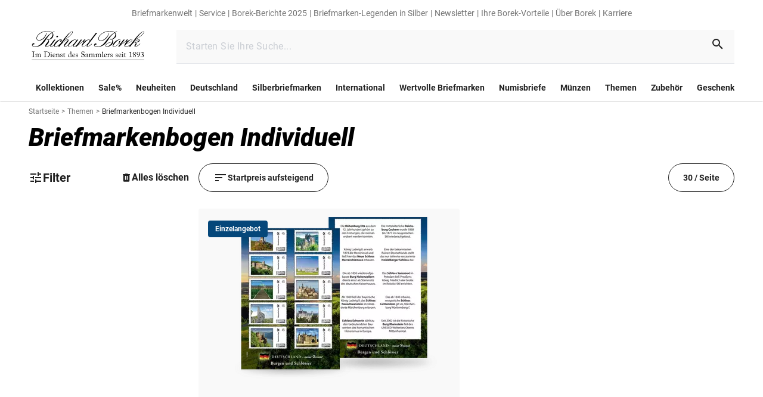

--- FILE ---
content_type: text/html;charset=utf-8
request_url: https://www.borek.de/themen/briefmarkenbogen-individuell
body_size: 177498
content:
<!DOCTYPE html><html  lang="de"><head><meta charset="utf-8">
<meta name="viewport" content="width=device-width, initial-scale=1">
<title>Briefmarkenbogen Individuell online kaufen | borek.de</title>
<style nonce="pO8JomvHmmDYRZOULZFGfJdj" type="text/css" id="az-theme-module">:root {
    --tw-primary: #212121;
--tw-rgb-primary: 33, 33, 33;
--tw-rgba-primary: 33, 33, 33, --tw-bg-opacity;
--tw-primaryinverted: #ffffff;
--tw-rgb-primaryinverted: 255, 255, 255;
--tw-rgba-primaryinverted: 255, 255, 255, --tw-bg-opacity;
--tw-accent: #a32748;
--tw-rgb-accent: 163, 39, 72;
--tw-rgba-accent: 163, 39, 72, --tw-bg-opacity;
--tw-background: #ffffff;
--tw-rgb-background: 255, 255, 255;
--tw-rgba-background: 255, 255, 255, --tw-bg-opacity;
--tw-background_error: #fff9f9;
--tw-rgb-background_error: 255, 249, 249;
--tw-rgba-background_error: 255, 249, 249, --tw-bg-opacity;
--tw-background_success: #f1ffed;
--tw-rgb-background_success: 241, 255, 237;
--tw-rgba-background_success: 241, 255, 237, --tw-bg-opacity;
--tw-surface: #ffffff;
--tw-rgb-surface: 255, 255, 255;
--tw-rgba-surface: 255, 255, 255, --tw-bg-opacity;
--tw-success: #1f8900;
--tw-rgb-success: 31, 137, 0;
--tw-rgba-success: 31, 137, 0, --tw-bg-opacity;
--tw-error: #ff0000;
--tw-rgb-error: 255, 0, 0;
--tw-rgba-error: 255, 0, 0, --tw-bg-opacity;
--tw-info: #737373;
--tw-rgb-info: 115, 115, 115;
--tw-rgba-info: 115, 115, 115, --tw-bg-opacity;
--tw-warning: #bea53e;
--tw-rgb-warning: 190, 165, 62;
--tw-rgba-warning: 190, 165, 62, --tw-bg-opacity;
--tw-secondary_1: #05477a;
--tw-rgb-secondary_1: 5, 71, 122;
--tw-rgba-secondary_1: 5, 71, 122, --tw-bg-opacity;
--tw-secondary_2: #1f8900;
--tw-rgb-secondary_2: 31, 137, 0;
--tw-rgba-secondary_2: 31, 137, 0, --tw-bg-opacity;
--tw-secondary_2_gold: #bea53e;
--tw-rgb-secondary_2_gold: 190, 165, 62;
--tw-rgba-secondary_2_gold: 190, 165, 62, --tw-bg-opacity;
--tw-secondary_3: #212121;
--tw-rgb-secondary_3: 33, 33, 33;
--tw-rgba-secondary_3: 33, 33, 33, --tw-bg-opacity;
--tw-grey: #737373;
--tw-rgb-grey: 115, 115, 115;
--tw-rgba-grey: 115, 115, 115, --tw-bg-opacity;
--tw-grey_light: #e0e0e0;
--tw-rgb-grey_light: 224, 224, 224;
--tw-rgba-grey_light: 224, 224, 224, --tw-bg-opacity;
--tw-hover: #f5f5f5;
--tw-rgb-hover: 245, 245, 245;
--tw-rgba-hover: 245, 245, 245, --tw-bg-opacity;
--tw-grey_white: #f9f9f9;
--tw-rgb-grey_white: 249, 249, 249;
--tw-rgba-grey_white: 249, 249, 249, --tw-bg-opacity;
--tw-font_primary: #212121;
--tw-rgb-font_primary: 33, 33, 33;
--tw-rgba-font_primary: 33, 33, 33, --tw-bg-opacity;
--tw-font_secondary: #737373;
--tw-rgb-font_secondary: 115, 115, 115;
--tw-rgba-font_secondary: 115, 115, 115, --tw-bg-opacity;
--tw-font_inverted: #ffffff;
--tw-rgb-font_inverted: 255, 255, 255;
--tw-rgba-font_inverted: 255, 255, 255, --tw-bg-opacity;
--tw-gradient_1_start: #ffffff;
--tw-rgb-gradient_1_start: 255, 255, 255;
--tw-rgba-gradient_1_start: 255, 255, 255, --tw-bg-opacity;
--tw-gradient_1_end: #e0e0e0;
--tw-rgb-gradient_1_end: 224, 224, 224;
--tw-rgba-gradient_1_end: 224, 224, 224, --tw-bg-opacity;
--tw-gradient_2_start: #212121;
--tw-rgb-gradient_2_start: 33, 33, 33;
--tw-rgba-gradient_2_start: 33, 33, 33, --tw-bg-opacity;
--tw-gradient_2_end: #05477a;
--tw-rgb-gradient_2_end: 5, 71, 122;
--tw-rgba-gradient_2_end: 5, 71, 122, --tw-bg-opacity;

    
  --default-font-family: Roboto;
  --default-font-variation: sans-serif;
  --default-font-size: 16px;
  --default-font-height: 1.5;
  
    --titleLg-size: 2.625rem;--titleLg-height: 3.4375rem;--titleDefault-size: 2rem;--titleDefault-height: 2.6875rem;--titleSm-size: 1.5rem;--titleSm-height: 2rem;--titleXs-size: 1.125rem;--titleXs-height: 1.5rem;--subtitleDefault-size: 1rem;--subtitleDefault-height: 1.25rem;--subtitleSm-size: 0.875rem;--subtitleSm-height: 1.125rem;--lg-size: 1.25rem;--lg-height: 1.875rem;--default-size: 1rem;--default-height: 1.5rem;--sm-size: 0.875rem;--sm-height: 1.25rem;--xs-size: 0.75rem;--xs-height: 1rem;--2xs-size: 0.625rem;--2xs-height: 0.8125rem;--buttonDefault-size: 1rem;--buttonDefault-height: 1.3125rem;--buttonSm-size: 0.875rem;--buttonSm-height: 1.25rem;--link-size: 0.875rem;--link-height: 1.1875rem;
  }</style>
<style nonce="pO8JomvHmmDYRZOULZFGfJdj">*,:after,:before{border:0 solid #e5e7eb;box-sizing:border-box}*{--tw-ring-inset:var(--tw-empty, );--tw-ring-offset-width:0px;--tw-ring-offset-color:#fff;--tw-ring-color:rgba(59,130,246,.5);--tw-ring-offset-shadow:0 0 #0000;--tw-ring-shadow:0 0 #0000;--tw-shadow:0 0 #0000}:root{-moz-tab-size:4;-o-tab-size:4;tab-size:4}:-moz-focusring{outline:1px dotted ButtonText}:-moz-ui-invalid{box-shadow:none}::moz-focus-inner{border-style:none;padding:0}::-webkit-inner-spin-button,::-webkit-outer-spin-button{height:auto}::-webkit-search-decoration{-webkit-appearance:none}::-webkit-file-upload-button{-webkit-appearance:button;font:inherit}[type=search]{-webkit-appearance:textfield;outline-offset:-2px}abbr[title]{-webkit-text-decoration:underline dotted;text-decoration:underline dotted}a{color:inherit;text-decoration:inherit}body{font-family:inherit;line-height:inherit;margin:0}b,strong{font-weight:bolder}button,input{color:inherit;font-family:inherit;font-size:100%;line-height:1.15;line-height:inherit;margin:0;padding:0}button{background-color:transparent;background-image:none;text-transform:none}[type=button],[type=reset],[type=submit],button{-webkit-appearance:button}[role=button],button{cursor:pointer}code{font-family:ui-monospace,SFMono-Regular,Menlo,Monaco,Consolas,Liberation Mono,Courier New,monospace;font-size:1em}html{-webkit-text-size-adjust:100%;font-family:ui-sans-serif,system-ui,-apple-system,BlinkMacSystemFont,Segoe UI,Roboto,Helvetica Neue,Arial,Noto Sans,sans-serif,Apple Color Emoji,Segoe UI Emoji,Segoe UI Symbol,Noto Color Emoji;line-height:1.5}hr{border-top-width:1px;color:inherit;height:0}h1,h2{font-size:inherit;font-weight:inherit}img{border-style:solid}input::placeholder{color:#9ca3af;opacity:1}input::webkit-input-placeholder{color:#9ca3af;opacity:1}input::-moz-placeholder{color:#9ca3af;opacity:1}input:-ms-input-placeholder{color:#9ca3af;opacity:1}input::-ms-input-placeholder{color:#9ca3af;opacity:1}iframe,img,object,svg,video{display:block;vertical-align:middle}img,video{height:auto;max-width:100%}h1,h2,hr,p{margin:0}table{border-collapse:collapse;border-color:inherit;text-indent:0}ul{list-style:none;margin:0;padding:0}.tw-titleLg{font-size:var(--titleDefault-size);font-weight:900;letter-spacing:var(--titleDefault-spacing);line-height:var(--titleDefault-height)}@media (min-width:768px){.tw-titleLg{font-size:var(--titleLg-size);letter-spacing:var(--titleLg-spacing);line-height:var(--titleLg-height)}}.tw-titleDefault{font-size:var(--titleDefault-size);font-weight:900;letter-spacing:var(--titleDefault-spacing);line-height:var(--titleDefault-height)}.tw-titleSm{font-size:var(--titleSm-size);font-weight:900;letter-spacing:var(--titleSm-spacing);line-height:var(--titleSm-height)}.tw-titleXs{font-size:var(--lg-size);font-weight:900;letter-spacing:var(--lg-spacing);line-height:var(--lg-height)}.tw-subtitleDefault{font-size:var(--titleDefault-size);letter-spacing:var(--titleDefault-spacing);line-height:var(--titleDefault-height)}.tw-max-content-width{max-width:90rem}.tw-link{color:var(--tw-secondary_1);cursor:pointer;font-size:var(--link-size);font-weight:500;letter-spacing:var(--link-spacing);line-height:var(--link-height);text-decoration-line:underline}.tw-l-container{margin-left:auto;margin-right:auto;max-width:1536px;padding-left:1rem;padding-right:1rem}@media (min-width:768px){.tw-l-container{padding-left:1.5rem;padding-right:1.5rem}}@media (min-width:1280px){.tw-l-container{padding-left:3rem;padding-right:3rem}}@media (min-width:0px){.xs\:tw-titleSm{font-size:var(--titleSm-size);font-weight:900;letter-spacing:var(--titleSm-spacing);line-height:var(--titleSm-height)}}@media (min-width:600px){.sm\:tw-titleLg{font-size:var(--titleDefault-size);font-weight:900;letter-spacing:var(--titleDefault-spacing);line-height:var(--titleDefault-height)}@media (min-width:768px){.sm\:tw-titleLg{font-size:var(--titleLg-size);letter-spacing:var(--titleLg-spacing);line-height:var(--titleLg-height)}}.sm\:tw-titleSm{font-size:var(--titleSm-size);font-weight:900;letter-spacing:var(--titleSm-spacing);line-height:var(--titleSm-height)}}@media (min-width:768px){.md\:tw-titleLg,.md\:tw-titleDefault{font-size:var(--titleDefault-size);font-weight:900;letter-spacing:var(--titleDefault-spacing);line-height:var(--titleDefault-height)}.md\:tw-titleLg{font-size:var(--titleLg-size);letter-spacing:var(--titleLg-spacing);line-height:var(--titleLg-height)}.md\:tw-titleSm{font-size:var(--titleSm-size);font-weight:900;letter-spacing:var(--titleSm-spacing);line-height:var(--titleSm-height)}.md\:tw-subtitleDefault{font-size:var(--titleDefault-size);letter-spacing:var(--titleDefault-spacing);line-height:var(--titleDefault-height)}}@media (min-width:1024px){.lg\:tw-titleLg{font-size:var(--titleDefault-size);font-weight:900;letter-spacing:var(--titleDefault-spacing);line-height:var(--titleDefault-height)}@media (min-width:768px){.lg\:tw-titleLg{font-size:var(--titleLg-size);letter-spacing:var(--titleLg-spacing);line-height:var(--titleLg-height)}}}.columns-2{-moz-columns:2;column-count:2}.break-inside-avoid{-moz-column-break-inside:avoid;break-inside:avoid}.container{width:100%}@media (min-width:600px){.container{max-width:600px}}@media (min-width:768px){.container{max-width:768px}}@media (min-width:1024px){.container{max-width:1024px}}@media (min-width:1280px){.container{max-width:1280px}}@media (min-width:0px){.container{max-width:0}}@media (min-width:1536px){.container{max-width:1536px}}.space-y-4>:not([hidden])~:not([hidden]){--tw-space-y-reverse:0;margin-bottom:calc(1rem*var(--tw-space-y-reverse));margin-top:calc(1rem*(1 - var(--tw-space-y-reverse)))}.space-y-3>:not([hidden])~:not([hidden]){--tw-space-y-reverse:0;margin-bottom:calc(.75rem*var(--tw-space-y-reverse));margin-top:calc(.75rem*(1 - var(--tw-space-y-reverse)))}.space-x-4>:not([hidden])~:not([hidden]){--tw-space-x-reverse:0;margin-left:calc(1rem*(1 - var(--tw-space-x-reverse)));margin-right:calc(1rem*var(--tw-space-x-reverse))}.space-x-8>:not([hidden])~:not([hidden]){--tw-space-x-reverse:0;margin-left:calc(2rem*(1 - var(--tw-space-x-reverse)));margin-right:calc(2rem*var(--tw-space-x-reverse))}.space-x-2>:not([hidden])~:not([hidden]){--tw-space-x-reverse:0;margin-left:calc(.5rem*(1 - var(--tw-space-x-reverse)));margin-right:calc(.5rem*var(--tw-space-x-reverse))}.space-x-20>:not([hidden])~:not([hidden]){--tw-space-x-reverse:0;margin-left:calc(5rem*(1 - var(--tw-space-x-reverse)));margin-right:calc(5rem*var(--tw-space-x-reverse))}.bg-tw-grey_white{background-color:var(--tw-grey_white)}.bg-current{background-color:currentColor}.bg-tw-primary{background-color:var(--tw-primary)}.bg-tw-accent{background-color:var(--tw-accent)}.\!bg-transparent{background-color:transparent!important}.\!bg-gray-100{--tw-bg-opacity:1!important;background-color:rgba(243,244,246,var(--tw-bg-opacity))!important}.bg-tw-hover{background-color:var(--tw-hover)}.bg-tw-background{background-color:var(--tw-background)}.bg-white{--tw-bg-opacity:1;background-color:rgba(255,255,255,var(--tw-bg-opacity))}.bg-transparent{background-color:transparent}.bg-black{--tw-bg-opacity:1;background-color:rgba(0,0,0,var(--tw-bg-opacity))}.bg-tw-grey_light{background-color:var(--tw-grey_light)}.hover\:bg-tw-hover:hover{background-color:var(--tw-hover)}.bg-tw-rgba-primary{background-color:rgba(var(--tw-rgb-primary),var(--tw-bg-opacity))}.bg-gray-400{--tw-bg-opacity:1;background-color:rgba(156,163,175,var(--tw-bg-opacity))}.\!bg-tw-rgb-grey_white{background-color:rgb(var(--tw-rgb-grey_white))!important}.\!bg-tw-rgb-background{background-color:rgb(var(--tw-rgb-background))!important}.\!bg-tw-grey_light{background-color:var(--tw-grey_light)!important}.\!bg-tw-grey_white{background-color:var(--tw-grey_white)!important}.hover\:bg-tw-grey_white:hover{background-color:var(--tw-grey_white)}.bg-tw-grey,.hover\:bg-tw-grey:hover{background-color:var(--tw-grey)}.bg-tw-error{background-color:var(--tw-error)}.active\:bg-tw-grey_light:active{background-color:var(--tw-grey_light)}.\!bg-tw-grey{background-color:var(--tw-grey)!important}.bg-gradient-to-b{background-image:linear-gradient(to bottom,var(--tw-gradient-stops))}.from-transparent{--tw-gradient-from:transparent;--tw-gradient-stops:var(--tw-gradient-from),var(--tw-gradient-to,hsla(0,0%,100%,0))}.to-tw-gradient_2_start{--tw-gradient-to:rgba(var(--tw-gradient_2_start),var(--tw-to-opacity,1))}.bg-opacity-60{--tw-bg-opacity:.6}.bg-opacity-50{--tw-bg-opacity:.5}.bg-center{background-position:50%}.bg-top{background-position:top}.bg-no-repeat{background-repeat:no-repeat}.bg-cover{background-size:cover}.bg-contain{background-size:contain}.border-current{border-color:currentColor}.\!border-tw-primary{border-color:var(--tw-primary)!important}.border-tw-rgb-grey_light{border-color:rgb(var(--tw-rgb-grey_light))}.border-tw-primary{border-color:var(--tw-primary)}.border-tw-grey_light{border-color:var(--tw-grey_light)}.border-gray-900{--tw-border-opacity:1;border-color:rgba(17,24,39,var(--tw-border-opacity))}.border-gray-400{--tw-border-opacity:1;border-color:rgba(156,163,175,var(--tw-border-opacity))}.border-transparent,.hover\:border-transparent:hover,.not-last\:border-transparent:not(:last-child){border-color:transparent}.border-b-tw-grey_light{border-bottom-color:var(--tw-grey_light)}.border-t-tw-grey_light{border-top-color:var(--tw-grey_light)}.not-last\:border-b-tw-grey_light:not(:last-child){border-bottom-color:var(--tw-grey_light)}.border-opacity-100{--tw-border-opacity:1}.rounded-xl{border-radius:.75rem}.rounded{border-radius:.25rem}.rounded-\[26px\]{border-radius:26px}.rounded-full{border-radius:9999px}.rounded-\[4px\]{border-radius:4px}.rounded-none{border-radius:0}.rounded-\[28px\]{border-radius:28px}.rounded-\[36px\]{border-radius:36px}.rounded-1\/2{border-radius:50%}.rounded-1xl{border-radius:.5rem}.rounded-sm{border-radius:.125rem}.rounded-md{border-radius:.375rem}.rounded-1{border-radius:100%}.rounded-l{border-bottom-left-radius:.25rem}.rounded-l,.rounded-t{border-top-left-radius:.25rem}.rounded-t{border-top-right-radius:.25rem}.\!rounded-t{border-top-left-radius:.25rem!important;border-top-right-radius:.25rem!important}.rounded-t-\[0\.25rem\]{border-top-left-radius:.25rem;border-top-right-radius:.25rem}.rounded-bl{border-bottom-left-radius:.25rem}.border-solid{border-style:solid}.border-dashed{border-style:dashed}.border-none{border-style:none}.border,.border-1{border-width:1px}.border-0{border-width:0}.border-2{border-width:2px}.not-last\:border:not(:last-child){border-width:1px}.border-l-8{border-left-width:8px}.border-t-1{border-top-width:1px}.border-b-1{border-bottom-width:1px}.border-b-2{border-bottom-width:2px}.border-t{border-top-width:1px}.border-b-width-\[1px\]{border-bottom-width:1px}.box-border{box-sizing:border-box}.box-content{box-sizing:content-box}.\!cursor-default{cursor:default!important}.cursor-pointer{cursor:pointer}.cursor-default{cursor:default}.cursor-not-allowed{cursor:not-allowed}.cursor-text{cursor:text}.hover\:cursor-pointer:hover{cursor:pointer}.block{display:block}.inline-block{display:inline-block}.flex{display:flex}.inline-flex{display:inline-flex}.table{display:table}.table-row{display:table-row}.grid{display:grid}.inline-grid{display:inline-grid}.hidden{display:none}.\!hidden{display:none!important}.basis-full{flex-basis:100%}.flex-row{flex-direction:row}.flex-row-reverse{flex-direction:row-reverse}.flex-col{flex-direction:column}.flex-col-reverse{flex-direction:column-reverse}.flex-wrap{flex-wrap:wrap}.flex-nowrap{flex-wrap:nowrap}.items-start{align-items:flex-start}.items-end{align-items:flex-end}.items-center{align-items:center}.items-baseline{align-items:baseline}.self-start{align-self:flex-start}.self-end{align-self:flex-end}.self-center{align-self:center}.justify-start{justify-content:flex-start}.justify-end{justify-content:flex-end}.justify-center{justify-content:center}.justify-between{justify-content:space-between}.justify-around{justify-content:space-around}.flex-1{flex:1 1 0%}.flex-auto{flex:1 1 auto}.flex-grow{flex-grow:1}.flex-shrink-0{flex-shrink:0}.flex-shrink{flex-shrink:1}.order-2{order:2}.order-6{order:6}.order-last{order:9999}.font-700,.font-bold{font-weight:700}.font-black{font-weight:900}.\!font-normal{font-weight:400!important}.font-semibold{font-weight:600}.font-normal{font-weight:400}.font-weight-bold{font-weight:700}.font-900{font-weight:900}.font-400{font-weight:400}.\!font-700{font-weight:700!important}.h-full{height:100%}.h-16{height:4rem}.h-4{height:1rem}.h-6{height:1.5rem}.h-7{height:1.75rem}.h-12{height:3rem}.h-14{height:3.5rem}.h-10{height:2.5rem}.h-9{height:2.25rem}.h-1{height:.25rem}.h-0{height:0}.h-3{height:.75rem}.h-2{height:.5rem}.\!h-full{height:100%!important}.\.w-6xl{height:72rem}.\!h-14{height:3.5rem!important}.h-1\/2{height:50%}.h-px{height:1px}.h-20{height:5rem}.h-8{height:2rem}.h-9\.5{height:2.375rem}.h-18{height:4.5rem}.h-60rem{height:60rem}.h-2px{height:2px}.h-\[72px\]{height:72px}.h-37{height:9.25rem}.h-\[1px\]{height:1px}.text-xs{font-size:var(--xs-size);letter-spacing:var(--xs-spacing);line-height:var(--xs-height)}.text-lg{font-size:var(--lg-size);letter-spacing:var(--lg-spacing);line-height:var(--lg-height)}.text-titleSm{font-size:var(--titleSm-size);letter-spacing:var(--titleSm-spacing);line-height:var(--titleSm-height)}.text-subtitleDefault{font-size:var(--subtitleDefault-size);letter-spacing:var(--subtitleDefault-spacing);line-height:var(--subtitleDefault-height)}.text-xl{font-size:1.25rem;line-height:1.75rem}.text-titleDefault{font-size:var(--titleDefault-size);letter-spacing:var(--titleDefault-spacing);line-height:var(--titleDefault-height)}.text-sm{font-size:var(--sm-size);letter-spacing:var(--sm-spacing);line-height:var(--sm-height)}.text-tw-xs{font-size:var(--xs-size);letter-spacing:var(--xs-spacing);line-height:var(--xs-height)}.text-default{font-size:var(--default-size);letter-spacing:var(--default-spacing);line-height:var(--default-height)}.text-base{font-size:1rem;line-height:1.5rem}.text-link{font-size:var(--link-size);letter-spacing:var(--link-spacing);line-height:var(--link-height)}.text-tw-default{font-size:var(--default-size);letter-spacing:var(--default-spacing);line-height:var(--default-height)}.\!text-sm{font-size:var(--sm-size)!important;letter-spacing:var(--sm-spacing)!important;line-height:var(--sm-height)!important}.\!text-xl{font-size:1.25rem!important;line-height:1.75rem!important}.\!text-xs{font-size:var(--xs-size)!important;letter-spacing:var(--xs-spacing)!important;line-height:var(--xs-height)!important}.text-tw-lg{font-size:var(--lg-size);letter-spacing:var(--lg-spacing);line-height:var(--lg-height)}.text-2xl{font-size:1.5rem;line-height:2rem}.\!text-tw-titleSm{font-size:var(--titleSm-size)!important;letter-spacing:var(--titleSm-spacing)!important;line-height:var(--titleSm-height)!important}.\!text-lg{font-size:var(--lg-size)!important;letter-spacing:var(--lg-spacing)!important;line-height:var(--lg-height)!important}.text-2xs{font-size:var(--2xs-size);letter-spacing:var(--2xs-spacing);line-height:var(--2xs-height)}.text-tw-subtitleDefault{font-size:var(--subtitleDefault-size);letter-spacing:var(--subtitleDefault-spacing);line-height:var(--subtitleDefault-height)}.text-size-lg{font-size:var(--lg-size);letter-spacing:var(--lg-spacing);line-height:var(--lg-height)}.text-size-default{font-size:var(--default-size);letter-spacing:var(--default-spacing);line-height:var(--default-height)}.text-\[0\.375rem\]{font-size:.375rem;line-height:1}.text-\[100px\]{font-size:100px;line-height:1}.\!leading-snug{line-height:1.375!important}.leading-tight{line-height:1.25}.\!leading-\[1\.875rem\]{line-height:1.875rem!important}.\!leading-\[1\.188rem\]{line-height:1.188rem!important}.leading-\[21px\]{line-height:21px}.leading-4{line-height:1rem}.\!leading-tight{line-height:1.25!important}.\!list-none{list-style-type:none!important}.list-none{list-style-type:none}.\!m-0{margin:0!important}.m-0{margin:0}.m-3{margin:.75rem}.m-12{margin:3rem}.mx-4{margin-left:1rem;margin-right:1rem}.my-4{margin-bottom:1rem;margin-top:1rem}.-my-3{margin-bottom:-.75rem;margin-top:-.75rem}.my-2{margin-bottom:.5rem;margin-top:.5rem}.mx-3{margin-left:.75rem;margin-right:.75rem}.mx-\[0\.6875rem\]{margin-left:.6875rem;margin-right:.6875rem}.\!mx-1{margin-left:.25rem!important;margin-right:.25rem!important}.mx-2{margin-left:.5rem;margin-right:.5rem}.my-3{margin-bottom:.75rem;margin-top:.75rem}.-mx-2{margin-left:-.5rem;margin-right:-.5rem}.mx-1{margin-left:.25rem;margin-right:.25rem}.my-6{margin-bottom:1.5rem;margin-top:1.5rem}.mx-auto{margin-left:auto;margin-right:auto}.my-12{margin-bottom:3rem;margin-top:3rem}.my-5{margin-bottom:1.25rem;margin-top:1.25rem}.\!my-8{margin-bottom:2rem!important;margin-top:2rem!important}.my-8{margin-bottom:2rem;margin-top:2rem}.-mx-3{margin-left:-.75rem;margin-right:-.75rem}.-mx-4{margin-left:-1rem;margin-right:-1rem}.mt-4{margin-top:1rem}.not-last\:mb-4:not(:last-child){margin-bottom:1rem}.mb-1{margin-bottom:.25rem}.ml-7{margin-left:1.75rem}.mt-6{margin-top:1.5rem}.mb-6{margin-bottom:1.5rem}.mb-4{margin-bottom:1rem}.mb-2{margin-bottom:.5rem}.mt-2{margin-top:.5rem}.mb-\[1\.5rem\],.not-last\:mb-6:not(:last-child){margin-bottom:1.5rem}.mb-8\.5{margin-bottom:2.125rem}.mb-5{margin-bottom:1.25rem}.mb-0{margin-bottom:0}.mr-auto{margin-right:auto}.ml-5{margin-left:1.25rem}.mr-3{margin-right:.75rem}.ml-auto{margin-left:auto}.-mr-2{margin-right:-.5rem}.mt-20rem{margin-top:20rem}.mb-0\.5rem{margin-bottom:.5rem}.mt-\[6px\]{margin-top:6px}.mt-1{margin-top:.25rem}.mr-2{margin-right:.5rem}.mr-4{margin-right:1rem}.ml-4{margin-left:1rem}.mt-auto{margin-top:auto}.ml-2{margin-left:.5rem}.ml-10{margin-left:2.5rem}.-mb-3{margin-bottom:-.75rem}.-mr-4{margin-right:-1rem}.\!mt-0{margin-top:0!important}.-ml-4{margin-left:-1rem}.mt-\[-1px\]{margin-top:-1px}.last-of-type\:mb-6:last-of-type{margin-bottom:1.5rem}.not-last\:mb-1\.5:not(:last-child){margin-bottom:.375rem}.\!mt-1{margin-top:.25rem!important}.\!mb-\[2px\]{margin-bottom:2px!important}.\!mt-\[2px\]{margin-top:2px!important}.mb-10{margin-bottom:2.5rem}.mt-8\.5{margin-top:2.125rem}.ml-0{margin-left:0}.not-last\:mb-\[2\.6rem\]:not(:last-child){margin-bottom:2.6rem}.-ml-\[0\.65rem\]{margin-left:-.65rem}.-mb-\[0\.7rem\]{margin-bottom:-.7rem}.ml-1{margin-left:.25rem}.mb-12{margin-bottom:3rem}.ml-2\.5{margin-left:.625rem}.mt-\[0\.75rem\]{margin-top:.75rem}.-mt-1{margin-top:-.25rem}.mb-3{margin-bottom:.75rem}.ml-3{margin-left:.75rem}.-ml-2\.5{margin-left:-.625rem}.mb-2\.5{margin-bottom:.625rem}.mt-0{margin-top:0}.mt-12{margin-top:3rem}.mt-3{margin-top:.75rem}.mt-2px{margin-top:2px}.last\:mb-0:last-child{margin-bottom:0}.not-last\:mr-4:not(:last-child){margin-right:1rem}.mr-6{margin-right:1.5rem}.ml-6{margin-left:1.5rem}.not-last-of-type\:mr-0:not(:last-of-type){margin-right:0}.mt-5{margin-top:1.25rem}.not-last\:mr-6:not(:last-child){margin-right:1.5rem}.mt-10{margin-top:2.5rem}.mb-16{margin-bottom:4rem}.mb-8{margin-bottom:2rem}.not-last\:mb-2:not(:last-child){margin-bottom:.5rem}.mb-\[4\.5rem\]{margin-bottom:4.5rem}.mt-8{margin-top:2rem}.mb-20{margin-bottom:5rem}.mb-9{margin-bottom:2.25rem}.\!mb-0{margin-bottom:0!important}.-mr-15px{margin-right:-15px}.mb-18{margin-bottom:4.5rem}.mt-18{margin-top:4.5rem}.max-h-full{max-height:100%}.max-h-8{max-height:2rem}.max-h-12{max-height:3rem}.\!max-w-full{max-width:100%!important}.max-w-full{max-width:100%}.max-w-md{max-width:28rem}.max-w-96{max-width:24rem}.max-w-2xl{max-width:42rem}.max-w-4xl{max-width:56rem}.max-w-\[calc\(100\%-2rem\)\]{max-width:calc(100% - 2rem)}.max-w-100px{max-width:100px}.max-w-125{max-width:31.25rem}.max-w-\[4\.6884rem\]{max-width:4.6884rem}.max-w-\[6\.2rem\]{max-width:6.2rem}.max-w-\[2\.6rem\]{max-width:2.6rem}.max-w-\[2\.625rem\]{max-width:2.625rem}.max-w-\[6\.25rem\]{max-width:6.25rem}.max-w-238{max-width:59.5rem}.min-h-10{min-height:2.5rem}.min-h-1{min-height:.25rem}.min-h-4{min-height:1rem}.min-h-12{min-height:3rem}.min-h-8{min-height:2rem}.\!min-h-max{min-height:-moz-max-content!important;min-height:max-content!important}.min-h-42{min-height:10.5rem}.min-h-\[2\.12em\]{min-height:2.12em}.min-h-\[100vh\]{min-height:100vh}.min-h-389px{min-height:389px}.min-w-5{min-width:1.25rem}.min-w-12{min-width:3rem}.min-w-16{min-width:4rem}.min-w-full{min-width:100%}.min-w-24{min-width:6rem}.min-w-55{min-width:13.75rem}.object-contain{-o-object-fit:contain;object-fit:contain}.\!opacity-100{opacity:1!important}.opacity-0{opacity:0}.opacity-4{opacity:.04}.opacity-16{opacity:.16}.opacity-5{opacity:.05}.opacity-100{opacity:1}.hover\:opacity-95:hover{opacity:.95}.opacity-30{opacity:.3}.\!opacity-\[1\]{opacity:1!important}.opacity-\[0\.62\]{opacity:.62}.opacity-50{opacity:.5}.opacity-60{opacity:.6}.opacity-\[4\%\]{opacity:4%}.opacity-92{opacity:.92}.opacity-76{opacity:.76}.active\:opacity-75:active{opacity:.75}.opacity-\[16\%\]{opacity:16%}.hover\:opacity-100:hover{opacity:1}.active\:opacity-50:active{opacity:.5}.\!opacity-0{opacity:0!important}.opacity-75{opacity:.75}.opacity-85{opacity:.85}.opacity-25{opacity:.25}.opacity-35{opacity:.35}.hover\:opacity-80:hover{opacity:.8}.hover\:opacity-50:hover{opacity:.5}.overflow-auto{overflow:auto}.overflow-hidden{overflow:hidden}.overflow-visible{overflow:visible}.overflow-scroll{overflow:scroll}.overflow-x-auto{overflow-x:auto}.overflow-y-auto{overflow-y:auto}.p-4{padding:1rem}.p-6{padding:1.5rem}.p-3{padding:.75rem}.p-2{padding:.5rem}.p-9{padding:2.25rem}.p-5{padding:1.25rem}.p-7{padding:1.75rem}.\!p-4{padding:1rem!important}.p-0{padding:0}.p-1{padding:.25rem}.\!p-0{padding:0!important}.p-12{padding:3rem}.p-8{padding:2rem}.px-2{padding-left:.5rem;padding-right:.5rem}.py-2{padding-bottom:.5rem;padding-top:.5rem}.px-4{padding-left:1rem;padding-right:1rem}.py-5{padding-bottom:1.25rem;padding-top:1.25rem}.px-3{padding-left:.75rem;padding-right:.75rem}.px-1{padding-left:.25rem;padding-right:.25rem}.px-6{padding-left:1.5rem;padding-right:1.5rem}.py-3\.5{padding-bottom:.875rem;padding-top:.875rem}.py-4{padding-bottom:1rem;padding-top:1rem}.py-3{padding-bottom:.75rem;padding-top:.75rem}.px-\[3px\]{padding-left:3px;padding-right:3px}.px-16px{padding-left:16px;padding-right:16px}.\!px-0{padding-left:0!important;padding-right:0!important}.py-48px{padding-bottom:48px;padding-top:48px}.\!py-5{padding-bottom:1.25rem!important;padding-top:1.25rem!important}.\!px-6{padding-left:1.5rem!important;padding-right:1.5rem!important}.px-\[1\.375rem\]{padding-left:1.375rem;padding-right:1.375rem}.py-10{padding-bottom:2.5rem;padding-top:2.5rem}.px-15{padding-left:3.75rem;padding-right:3.75rem}.py-6{padding-bottom:1.5rem;padding-top:1.5rem}.\!py-6{padding-bottom:1.5rem!important;padding-top:1.5rem!important}.px-\[1\.125rem\]{padding-left:1.125rem;padding-right:1.125rem}.py-1{padding-bottom:.25rem;padding-top:.25rem}.px-0{padding-left:0;padding-right:0}.\!py-3{padding-bottom:.75rem!important;padding-top:.75rem!important}.py-12{padding-bottom:3rem;padding-top:3rem}.\!px-2{padding-left:.5rem!important;padding-right:.5rem!important}.py-8{padding-bottom:2rem;padding-top:2rem}.px-8{padding-left:2rem;padding-right:2rem}.pt-2{padding-top:.5rem}.pb-6{padding-bottom:1.5rem}.pl-6{padding-left:1.5rem}.not-last\:pb-4:not(:last-child){padding-bottom:1rem}.pt-\[1px\]{padding-top:1px}.pl-2{padding-left:.5rem}.\!pb-0{padding-bottom:0!important}.pt-16px{padding-top:16px}.pb-24px{padding-bottom:24px}.pt-15{padding-top:3.75rem}.pl-5{padding-left:1.25rem}.pb-2{padding-bottom:.5rem}.pb-1{padding-bottom:.25rem}.pl-4{padding-left:1rem}.pr-1\.5{padding-right:.375rem}.pl-8{padding-left:2rem}.pr-12{padding-right:3rem}.pt-4{padding-top:1rem}.\!pt-0{padding-top:0!important}.pr-4{padding-right:1rem}.pb-7{padding-bottom:1.75rem}.pt-12{padding-top:3rem}.pt-6{padding-top:1.5rem}.pt-1{padding-top:.25rem}.pb-3{padding-bottom:.75rem}.pt-194px{padding-top:194px}.pb-12{padding-bottom:3rem}.pr-15px{padding-right:15px}.pl-0{padding-left:0}.tab{-moz-tab-size:4;-o-tab-size:4;tab-size:4}.pointer-events-none{pointer-events:none}.pointer-events-auto{pointer-events:auto}.\!pointer-events-auto{pointer-events:auto!important}.static{position:static}.fixed{position:fixed}.absolute{position:absolute}.\!absolute{position:absolute!important}.relative{position:relative}.\!relative{position:relative!important}.sticky{position:sticky}.inset-0{bottom:0;left:0;right:0;top:0}.right-2{right:.5rem}.top-2{top:.5rem}.top-0{top:0}.-left-0\.5{left:-.125rem}.-top-0\.5{top:-.125rem}.right-1\.5{right:.375rem}.bottom-0{bottom:0}.bottom-7{bottom:1.75rem}.right-3{right:.75rem}.bottom-2{bottom:.5rem}.left-3\/4{left:75%}.left-0{left:0}.\!left-0{left:0!important}.\!right-0{right:0!important}.right-0{right:0}.-bottom-1{bottom:-.25rem}.top-1{top:.25rem}.left-4{left:1rem}.left-5{left:1.25rem}.right-4{right:1rem}.top-5{top:1.25rem}.right-5{right:1.25rem}.-left-8{left:-2rem}.-right-8{right:-2rem}.top-\[-9px\]{top:-9px}.right-\[-9px\]{right:-9px}.-left-\[100vw\]{left:-100vw}.top-3{top:.75rem}.right-1\/2{right:50%}.resize{resize:both}.shadow-lg{--tw-shadow:0 10px 15px -3px rgb(0 0 0/.1),0 4px 6px -4px rgb(0 0 0/.1);--tw-shadow-colored:0 10px 15px -3px var(--tw-shadow-color),0 4px 6px -4px var(--tw-shadow-color)}.shadow,.shadow-lg{box-shadow:var(--tw-ring-offset-shadow,0 0 #0000),var(--tw-ring-shadow,0 0 #0000),var(--tw-shadow)}.shadow{--tw-shadow:0 1px 3px 0 rgb(0 0 0/.1),0 1px 2px -1px rgb(0 0 0/.1);--tw-shadow-colored:0 1px 3px 0 var(--tw-shadow-color),0 1px 2px -1px var(--tw-shadow-color)}.shadow-md{--tw-shadow:0 4px 6px -1px rgb(0 0 0/.1),0 2px 4px -2px rgb(0 0 0/.1);--tw-shadow-colored:0 4px 6px -1px var(--tw-shadow-color),0 2px 4px -2px var(--tw-shadow-color);box-shadow:var(--tw-ring-offset-shadow,0 0 #0000),var(--tw-ring-shadow,0 0 #0000),var(--tw-shadow)}.shadow-tw-grey_light{--tw-shadow-color:rgba(var(--tw-grey_light),1);--tw-shadow:var(--tw-shadow-colored)}.table-fixed{table-layout:fixed}.text-left{text-align:left}.text-center{text-align:center}.text-right{text-align:right}.text-tw-secondary_1{color:var(--tw-secondary_1)}.text-tw-info{color:var(--tw-info)}.text-tw-success{color:var(--tw-success)}.text-white{--tw-text-opacity:1;color:rgba(255,255,255,var(--tw-text-opacity))}.text-tw-primary{color:var(--tw-primary)}.text-tw-grey{color:var(--tw-grey)}.\!text-tw-primary{color:var(--tw-primary)!important}.hover\:text-tw-primary:hover{color:var(--tw-primary)}.\!text-white{--tw-text-opacity:1!important;color:rgba(255,255,255,var(--tw-text-opacity))!important}.\!text-tw-grey{color:var(--tw-grey)!important}.active\:text-tw-accent:active,.text-tw-accent{color:var(--tw-accent)}.text-tw-font_secondary{color:var(--tw-font_secondary)}.text-tw-error{color:var(--tw-error)}.text-tw-grey_light{color:var(--tw-grey_light)}.text-black{--tw-text-opacity:1;color:rgba(0,0,0,var(--tw-text-opacity))}.\!text-tw-secondary_1{color:var(--tw-secondary_1)!important}.text-tw-font_primary{color:var(--tw-font_primary)}.text-tw-surface{color:var(--tw-surface)}.text-tw-background{color:var(--tw-background)}.hover\:text-tw-accent:hover{color:var(--tw-accent)}.\!text-tw-font_secondary{color:var(--tw-font_secondary)!important}.text-opacity-50{--tw-text-opacity:.5}.truncate{overflow:hidden;text-overflow:ellipsis;white-space:nowrap}.italic{font-style:italic}.not-italic{font-style:normal}.uppercase{text-transform:uppercase}.capitalize{text-transform:capitalize}.\!normal-case{text-transform:none!important}.normal-case{text-transform:none}.decoration-transparent,.hover\:underline-transparent:hover,.underline-transparent{text-decoration-color:transparent}.underline{text-decoration-line:underline}.line-through{text-decoration-line:line-through}.no-underline{text-decoration:none}.content-block{content:"block"}.tracking-wide{letter-spacing:.025em}.select-none{-webkit-user-select:none;-moz-user-select:none;user-select:none}.align-baseline{vertical-align:baseline}.visible{visibility:visible}.invisible{visibility:hidden}.whitespace-pre{white-space:pre}.break-words{overflow-wrap:break-word}.w-full{width:100%}.\!w-full{width:100%!important}.w-2{width:.5rem}.w-10{width:2.5rem}.w-auto{width:auto}.w-md{width:28rem}.w-4{width:1rem}.w-7{width:1.75rem}.w-9{width:2.25rem}.w-0{width:0}.w-3{width:.75rem}.w-14{width:3.5rem}.w-2xl{width:42rem}.w-6xl{width:72rem}.w-1{width:.25rem}.w-screen{width:100vw}.w-24{width:6rem}.\!w-auto{width:auto!important}.w-8{width:2rem}.w-max{width:-moz-max-content;width:max-content}.w-18{width:4.5rem}.\!w-\[100vw\]{width:100vw!important}.w-\[12\.5rem\]{width:12.5rem}.w-\[200px\]{width:200px}.w-\[200vw\]{width:200vw}.w-\[80px\]{width:80px}.w-\[43px\]{width:43px}.w-\[2\.88rem\]{width:2.88rem}.w-37{width:9.25rem}.z-9000{z-index:9000}.z-2{z-index:2}.-z-1{z-index:-1}.z-10000{z-index:10000}.z-1000{z-index:1000}.z-7000{z-index:7000}.z-60{z-index:60}.z-59{z-index:59}.z-9999{z-index:9999}.z-9001{z-index:9001}.z-10{z-index:10}.z-1{z-index:1}.z-3{z-index:3}.z-4{z-index:4}.z-index-100{z-index:100}.\!z-1000{z-index:1000!important}.z-1002{z-index:1002}.z-1001{z-index:1001}.z-100{z-index:100}.z-3000{z-index:3000}.z-0{z-index:0}.isolate{isolation:isolate}.gap-6{grid-gap:1.5rem;gap:1.5rem}.gap-12{grid-gap:3rem;gap:3rem}.gap-5{grid-gap:1.25rem;gap:1.25rem}.gap-2\.5{grid-gap:.625rem;gap:.625rem}.gap-2{grid-gap:.5rem;gap:.5rem}.gap-10px{grid-gap:10px;gap:10px}.gap-20{grid-gap:5rem;gap:5rem}.gap-10{grid-gap:2.5rem;gap:2.5rem}.gap-4{grid-gap:1rem;gap:1rem}.gap-3{grid-gap:.75rem;gap:.75rem}.gap-8{grid-gap:2rem;gap:2rem}.gap-1{grid-gap:.25rem;gap:.25rem}.gap-x-12{-webkit-column-gap:3rem;-moz-column-gap:3rem;grid-column-gap:3rem;column-gap:3rem}.gap-x-10{-webkit-column-gap:2.5rem;-moz-column-gap:2.5rem;grid-column-gap:2.5rem;column-gap:2.5rem}.gap-x-2{-webkit-column-gap:.5rem;-moz-column-gap:.5rem;grid-column-gap:.5rem;column-gap:.5rem}.gap-x-4{-webkit-column-gap:1rem;-moz-column-gap:1rem;grid-column-gap:1rem;column-gap:1rem}.gap-x-6{-webkit-column-gap:1.5rem;-moz-column-gap:1.5rem;grid-column-gap:1.5rem;column-gap:1.5rem}.gap-y-1{-webkit-row-gap:.25rem;-moz-row-gap:.25rem;grid-row-gap:.25rem;row-gap:.25rem}.gap-y-2{-webkit-row-gap:.5rem;-moz-row-gap:.5rem;grid-row-gap:.5rem;row-gap:.5rem}.gap-y-4{-webkit-row-gap:1rem;-moz-row-gap:1rem;grid-row-gap:1rem;row-gap:1rem}.gap-y-12{-webkit-row-gap:3rem;-moz-row-gap:3rem;grid-row-gap:3rem;row-gap:3rem}.grid-cols-2{grid-template-columns:repeat(2,minmax(0,1fr))}.grid-cols-\[1fr\,440px\]{grid-template-columns:1fr 440px}.grid-cols-\[40px\,1fr\]{grid-template-columns:40px 1fr}.grid-cols-\[140px\,1fr\]{grid-template-columns:140px 1fr}.grid-cols-1{grid-template-columns:repeat(1,minmax(0,1fr))}.grid-cols-\[2fr\,3fr\]{grid-template-columns:2fr 3fr}.grid-cols-\[100\%\]{grid-template-columns:100%}.grid-cols-\[1fr\,auto\]{grid-template-columns:1fr auto}.col-span-full{-ms-grid-column-span:1/-1;grid-column:1/-1}.col-span-2{-ms-grid-column-span:span 2/span 2;grid-column:span 2/span 2}.col-start-1{grid-column-start:1}.col-start-2{grid-column-start:2}.col-start-3{grid-column-start:3}.col-end-\[-1\]{grid-column-end:-1}.grid-rows-\[auto\,1fr\,auto\]{grid-template-rows:auto 1fr auto}.grid-rows-2{grid-template-rows:repeat(2,minmax(0,1fr))}.auto-rows-auto{grid-auto-rows:auto}.row-span-2{-ms-grid-row-span:span 2/span 2;grid-row:span 2/span 2}.row-start-2{grid-row-start:2}.row-start-1{grid-row-start:1}.transform{--tw-translate-x:0;--tw-translate-y:0;--tw-translate-z:0;--tw-rotate:0;--tw-rotate-x:0;--tw-rotate-y:0;--tw-rotate-z:0;--tw-skew-x:0;--tw-skew-y:0;--tw-scale-x:1;--tw-scale-y:1;--tw-scale-z:1;transform:translate(var(--tw-translate-x)) translateY(var(--tw-translate-y)) translateZ(var(--tw-translate-z)) rotate(var(--tw-rotate)) rotateX(var(--tw-rotate-x)) rotateY(var(--tw-rotate-y)) rotate(var(--tw-rotate-z)) skew(var(--tw-skew-x)) skewY(var(--tw-skew-y)) scaleX(var(--tw-scale-x)) scaleY(var(--tw-scale-y)) scaleZ(var(--tw-scale-z))}.scale-75{--tw-scale-x:.75;--tw-scale-y:.75;--tw-scale-z:.75}.rotate-180{--tw-rotate:180deg}.translate-x-2{--tw-translate-x:.5rem}.translate-x-1\/2{--tw-translate-x:50%}.-translate-x-1{--tw-translate-x:-.25rem}.transition-all{transition-duration:.15s;transition-property:all;transition-timing-function:cubic-bezier(.4,0,.2,1)}.transition-opacity{transition-duration:.15s;transition-property:opacity;transition-timing-function:cubic-bezier(.4,0,.2,1)}.transition{transition-duration:.15s;transition-property:background-color,border-color,color,fill,stroke,opacity,box-shadow,transform,filter,-webkit-backdrop-filter;transition-property:background-color,border-color,color,fill,stroke,opacity,box-shadow,transform,filter,backdrop-filter;transition-property:background-color,border-color,color,fill,stroke,opacity,box-shadow,transform,filter,backdrop-filter,-webkit-backdrop-filter;transition-timing-function:cubic-bezier(.4,0,.2,1)}.transition-transform{transition-duration:.15s;transition-property:transform;transition-timing-function:cubic-bezier(.4,0,.2,1)}.transition-colors{transition-duration:.15s;transition-property:background-color,border-color,color,fill,stroke;transition-timing-function:cubic-bezier(.4,0,.2,1)}.transition-shadow{transition-duration:.15s;transition-property:box-shadow;transition-timing-function:cubic-bezier(.4,0,.2,1)}.ease-in-out{transition-timing-function:cubic-bezier(.4,0,.2,1)}.ease-out{transition-timing-function:cubic-bezier(0,0,.2,1)}.duration-300{transition-duration:.3s}.duration-250{transition-duration:.25s}.filter{--tw-blur:var(--tw-empty, );--tw-brightness:var(--tw-empty, );--tw-contrast:var(--tw-empty, );--tw-grayscale:var(--tw-empty, );--tw-hue-rotate:var(--tw-empty, );--tw-invert:var(--tw-empty, );--tw-saturate:var(--tw-empty, );--tw-sepia:var(--tw-empty, );--tw-drop-shadow:var(--tw-empty, );filter:var(--tw-blur) var(--tw-brightness) var(--tw-contrast) var(--tw-grayscale) var(--tw-hue-rotate) var(--tw-invert) var(--tw-saturate) var(--tw-sepia) var(--tw-drop-shadow)}.blur{--tw-blur:blur(8px)}.line-clamp-none{-webkit-line-clamp:unset}.line-clamp-1{-webkit-line-clamp:1}.line-clamp-1,.line-clamp-2{display:-webkit-box;overflow:hidden;-webkit-box-orient:vertical}.line-clamp-2{-webkit-line-clamp:2}.line-clamp-3{-webkit-line-clamp:3}.line-clamp-3,.line-clamp-4{display:-webkit-box;overflow:hidden;-webkit-box-orient:vertical}.line-clamp-4{-webkit-line-clamp:4}.line-clamp-5{-webkit-line-clamp:5}.line-clamp-5,.line-clamp-6{display:-webkit-box;overflow:hidden;-webkit-box-orient:vertical}.line-clamp-6{-webkit-line-clamp:6}.line-clamp-7{-webkit-line-clamp:7}.line-clamp-7,.line-clamp-8{display:-webkit-box;overflow:hidden;-webkit-box-orient:vertical}.line-clamp-8{-webkit-line-clamp:8}.line-clamp-9{-webkit-line-clamp:9}.line-clamp-10,.line-clamp-9{display:-webkit-box;overflow:hidden;-webkit-box-orient:vertical}.line-clamp-10{-webkit-line-clamp:10}.line-clamp-11{-webkit-line-clamp:11}.line-clamp-11,.line-clamp-12{display:-webkit-box;overflow:hidden;-webkit-box-orient:vertical}.line-clamp-12{-webkit-line-clamp:12}.line-clamp-13{-webkit-line-clamp:13}.line-clamp-13,.line-clamp-14{display:-webkit-box;overflow:hidden;-webkit-box-orient:vertical}.line-clamp-14{-webkit-line-clamp:14}.line-clamp-15{display:-webkit-box;overflow:hidden;-webkit-box-orient:vertical;-webkit-line-clamp:15}@media (min-width:0px){.xs\:text-xs{font-size:var(--xs-size);letter-spacing:var(--xs-spacing);line-height:var(--xs-height)}.xs\:text-sm{font-size:var(--sm-size);letter-spacing:var(--sm-spacing);line-height:var(--sm-height)}}@media (min-width:600px){.sm\:bg-left-top{background-position:0 0}.sm\:bg-contain{background-size:contain}.sm\:flex{display:flex}.sm\:grid{display:grid}.sm\:flex-row{flex-direction:row}.sm\:flex-col{flex-direction:column}.sm\:items-start{align-items:flex-start}.sm\:items-stretch{align-items:stretch}.sm\:justify-center{justify-content:center}.sm\:justify-between{justify-content:space-between}.sm\:order-first{order:-9999}.sm\:h-\[1\.125rem\]{height:1.125rem}.sm\:h-15{height:3.75rem}.sm\:text-lg{font-size:var(--lg-size);letter-spacing:var(--lg-spacing);line-height:var(--lg-height)}.sm\:text-sm{font-size:var(--sm-size);letter-spacing:var(--sm-spacing);line-height:var(--sm-height)}.sm\:text-titleDefault{font-size:var(--titleDefault-size);letter-spacing:var(--titleDefault-spacing);line-height:var(--titleDefault-height)}.sm\:text-default{font-size:var(--default-size);letter-spacing:var(--default-spacing);line-height:var(--default-height)}.sm\:my-12{margin-bottom:3rem;margin-top:3rem}.sm\:mr-6{margin-right:1.5rem}.sm\:mt-0{margin-top:0}.sm\:mt-14{margin-top:3.5rem}.sm\:mb-6{margin-bottom:1.5rem}.sm\:ml-auto{margin-left:auto}.sm\:mb-12{margin-bottom:3rem}.sm\:mt-12{margin-top:3rem}.sm\:max-w-\[5\.25rem\]{max-width:5.25rem}.sm\:max-w-\[12\.5rem\]{max-width:12.5rem}.sm\:min-h-261px{min-height:261px}.sm\:min-w-40{min-width:10rem}.sm\:p-3{padding:.75rem}.sm\:p-6{padding:1.5rem}.sm\:p-0{padding:0}.sm\:px-\[2\.75rem\]{padding-left:2.75rem;padding-right:2.75rem}.sm\:py-6{padding-bottom:1.5rem;padding-top:1.5rem}.sm\:px-8{padding-left:2rem;padding-right:2rem}.sm\:pt-0{padding-top:0}.sm\:pt-4{padding-top:1rem}.sm\:pt-3{padding-top:.75rem}.sm\:right-2{right:.5rem}.sm\:w-15{width:3.75rem}.sm\:gap-4{grid-gap:1rem;gap:1rem}.sm\:gap-y-18{-webkit-row-gap:4.5rem;-moz-row-gap:4.5rem;grid-row-gap:4.5rem;row-gap:4.5rem}.sm\:grid-cols-\[165px\,1fr\]{grid-template-columns:165px 1fr}.sm\:grid-cols-\[6\.5rem\,1fr\,1fr\]{grid-template-columns:6.5rem 1fr 1fr}.sm\:grid-cols-2{grid-template-columns:repeat(2,minmax(0,1fr))}.sm\:grid-cols-1{grid-template-columns:repeat(1,minmax(0,1fr))}.sm\:col-start-auto{grid-column-start:auto}.sm\:col-start-2{grid-column-start:2}.sm\:col-end-\[-1\]{grid-column-end:-1}.sm\:grid-rows-1{grid-template-rows:repeat(1,minmax(0,1fr))}.sm\:row-start-1{grid-row-start:1}}@media (min-width:600px) and (max-width:767.9px){.\@sm\:ml-auto{margin-left:auto}}@media (min-width:768px){.md\:border-0{border-width:0}.md\:flex{display:flex}.md\:grid{display:grid}.md\:hidden{display:none}.md\:flex-row{flex-direction:row}.md\:flex-nowrap{flex-wrap:nowrap}.md\:items-start{align-items:flex-start}.md\:self-center{align-self:center}.md\:justify-end{justify-content:flex-end}.md\:font-normal{font-weight:400}.md\:h-\[151px\]{height:151px}.md\:h-68{height:17rem}.md\:text-titleLg{font-size:var(--titleLg-size);letter-spacing:var(--titleLg-spacing);line-height:var(--titleLg-height)}.md\:text-default{font-size:var(--default-size);letter-spacing:var(--default-spacing);line-height:var(--default-height)}.md\:text-xl{font-size:1.25rem;line-height:1.75rem}.md\:text-lg{font-size:var(--lg-size);letter-spacing:var(--lg-spacing);line-height:var(--lg-height)}.md\:text-sm{font-size:var(--sm-size);letter-spacing:var(--sm-spacing);line-height:var(--sm-height)}.md\:text-2xl{font-size:1.5rem;line-height:2rem}.md\:text-tw-titleLg{font-size:var(--titleLg-size);letter-spacing:var(--titleLg-spacing);line-height:var(--titleLg-height)}.md\:text-tw-titleDefault{font-size:var(--titleDefault-size);letter-spacing:var(--titleDefault-spacing);line-height:var(--titleDefault-height)}.md\:text-titleSm{font-size:var(--titleSm-size);letter-spacing:var(--titleSm-spacing);line-height:var(--titleSm-height)}.md\:text-titleDefault{font-size:var(--titleDefault-size);letter-spacing:var(--titleDefault-spacing);line-height:var(--titleDefault-height)}.md\:text-\[0\.5rem\]{font-size:.5rem;line-height:1}.md\:text-\[130px\]{font-size:130px;line-height:1}.md\:m-0{margin:0}.md\:mx-3{margin-left:.75rem;margin-right:.75rem}.md\:my-2{margin-bottom:.5rem;margin-top:.5rem}.md\:-mx-3{margin-left:-.75rem;margin-right:-.75rem}.md\:-my-2{margin-bottom:-.5rem;margin-top:-.5rem}.md\:-mx-6{margin-left:-1.5rem;margin-right:-1.5rem}.md\:mb-12{margin-bottom:3rem}.md\:mt-0{margin-top:0}.md\:-mr-3{margin-right:-.75rem}.md\:mt-12{margin-top:3rem}.md\:mr-2\.4{margin-right:.6rem}.md\:mt-10{margin-top:2.5rem}.md\:ml-4{margin-left:1rem}.md\:mb-6{margin-bottom:1.5rem}.md\:mr-6{margin-right:1.5rem}.md\:ml-2{margin-left:.5rem}.md\:mt-6{margin-top:1.5rem}.md\:mr-0{margin-right:0}.md\:ml-9{margin-left:2.25rem}.md\:ml-10{margin-left:2.5rem}.md\:not-last-of-type\:mr-5:not(:last-of-type){margin-right:1.25rem}.md\:mb-24{margin-bottom:6rem}.md\:mb-7{margin-bottom:1.75rem}.md\:mr-2{margin-right:.5rem}.md\:mb-26{margin-bottom:6.5rem}.md\:max-h-\[calc\(100vh-6rem\)\]{max-height:calc(100vh - 6rem)}.md\:max-w-\[78vw\]{max-width:78vw}.md\:max-w-1\/2{max-width:50%}.md\:max-w-\[10\.313rem\]{max-width:10.313rem}.md\:max-w-\[9\.05rem\]{max-width:9.05rem}.md\:max-w-\[3\.8rem\]{max-width:3.8rem}.md\:min-h-20{min-height:5rem}.md\:p-6{padding:1.5rem}.md\:p-4{padding:1rem}.md\:p-12{padding:3rem}.md\:px-24px{padding-left:24px;padding-right:24px}.md\:py-4{padding-bottom:1rem;padding-top:1rem}.md\:py-2{padding-bottom:.5rem;padding-top:.5rem}.md\:px-6,.md\:px-\[1\.5rem\]{padding-left:1.5rem;padding-right:1.5rem}.md\:px-0{padding-left:0;padding-right:0}.md\:py-6{padding-bottom:1.5rem;padding-top:1.5rem}.md\:py-12{padding-bottom:3rem;padding-top:3rem}.md\:px-3{padding-left:.75rem;padding-right:.75rem}.md\:py-18{padding-bottom:4.5rem;padding-top:4.5rem}.md\:pb-4{padding-bottom:1rem}.md\:pt-4{padding-top:1rem}.md\:pb-3{padding-bottom:.75rem}.md\:pr-6{padding-right:1.5rem}.md\:pt-0{padding-top:0}.md\:pt-6{padding-top:1.5rem}.md\:pt-3{padding-top:.75rem}.md\:bottom-7{bottom:1.75rem}.md\:right-7{right:1.75rem}.md\:left-7\/10{left:70%}.md\:left-5\/6{left:83.333333%}.md\:table-auto{table-layout:auto}.md\:text-left{text-align:left}.md\:w-1\/4{width:25%}.md\:w-\[168px\]{width:168px}.md\:w-\[120px\]{width:120px}.md\:w-68{width:17rem}.md\:gap-6{grid-gap:1.5rem;gap:1.5rem}.md\:gap-4{grid-gap:1rem;gap:1rem}.md\:gap-2{grid-gap:.5rem;gap:.5rem}.md\:gap-5{grid-gap:1.25rem;gap:1.25rem}.md\:gap-x-6{-webkit-column-gap:1.5rem;-moz-column-gap:1.5rem;grid-column-gap:1.5rem;column-gap:1.5rem}.md\:gap-y-12{-webkit-row-gap:3rem;-moz-row-gap:3rem;grid-row-gap:3rem;row-gap:3rem}.md\:grid-cols-\[220px\,1fr\]{grid-template-columns:220px 1fr}.md\:grid-cols-2{grid-template-columns:repeat(2,minmax(0,1fr))}.md\:grid-cols-\[1fr\,max-content\]{grid-template-columns:1fr max-content}.md\:grid-cols-1{grid-template-columns:repeat(1,minmax(0,1fr))}}@media (min-width:768px) and (max-width:1023.9px){.\@md\:mt-12{margin-top:3rem}}@media (min-width:1024px){.lg\:columns-3{-moz-columns:3;column-count:3}.lg\:flex{display:flex}.lg\:grid{display:grid}.lg\:hidden{display:none}.lg\:items-center{align-items:center}.lg\:order-none{order:0}.lg\:order-1{order:1}.lg\:order-2{order:2}.lg\:order-3{order:3}.lg\:h-\[190px\]{height:190px}.lg\:text-default{font-size:var(--default-size);letter-spacing:var(--default-spacing);line-height:var(--default-height)}.lg\:text-lg{font-size:var(--lg-size);letter-spacing:var(--lg-spacing);line-height:var(--lg-height)}.lg\:text-7xl{font-size:4.5rem;line-height:1}.lg\:text-xl{font-size:1.25rem;line-height:1.75rem}.lg\:text-\[0\.625rem\]{font-size:.625rem;line-height:1}.lg\:my-12{margin-top:3rem}.lg\:my-12,.lg\:not-last\:mb-12:not(:last-child){margin-bottom:3rem}.lg\:ml-12{margin-left:3rem}.lg\:mr-6{margin-right:1.5rem}.lg\:mt-3{margin-top:.75rem}.lg\:mb-6{margin-bottom:1.5rem}.lg\:max-w-\[13\.75rem\]{max-width:13.75rem}.lg\:max-w-4\/5{max-width:80%}.lg\:max-w-\[12\.5rem\]{max-width:12.5rem}.lg\:max-w-\[5\.25rem\]{max-width:5.25rem}.lg\:min-h-\[104px\]{min-height:104px}.lg\:min-w-240{min-width:60rem}.lg\:min-w-116{min-width:29rem}.lg\:p-6{padding:1.5rem}.lg\:py-12{padding-bottom:3rem;padding-top:3rem}.lg\:py-6{padding-top:1.5rem}.lg\:pb-6,.lg\:py-6{padding-bottom:1.5rem}.lg\:pb-11{padding-bottom:2.75rem}.lg\:pb-0{padding-bottom:0}.lg\:sticky{position:sticky}.lg\:bottom-10{bottom:2.5rem}.lg\:right-10{right:2.5rem}.lg\:w-1\/2{width:50%}.lg\:w-\[220px\]{width:220px}.lg\:w-\[145px\]{width:145px}.lg\:gap-8{grid-gap:2rem;gap:2rem}.lg\:gap-5{grid-gap:1.25rem;gap:1.25rem}.lg\:grid-cols-4{grid-template-columns:repeat(4,minmax(0,1fr))}.lg\:grid-cols-2{grid-template-columns:repeat(2,minmax(0,1fr))}.lg\:grid-cols-\[2fr\,1fr\]{grid-template-columns:2fr 1fr}.lg\:grid-cols-\[285px\,1fr\]{grid-template-columns:285px 1fr}.lg\:grid-cols-3{grid-template-columns:repeat(3,minmax(0,1fr))}.lg\:col-span-full{-ms-grid-column-span:1/-1;grid-column:1/-1}}@media (min-width:1280px){.xl\:columns-4{-moz-columns:4;column-count:4}.xl\:flex{display:flex}.xl\:flex-row{flex-direction:row}.xl\:mx-60{margin-left:15rem;margin-right:15rem}.xl\:mt-28{margin-top:7rem}.xl\:mb-18{margin-bottom:4.5rem}.xl\:mb-0{margin-bottom:0}.xl\:mb-12{margin-bottom:3rem}.xl\:mb-36{margin-bottom:9rem}.xl\:max-w-4\/5{max-width:80%}.xl\:px-12{padding-left:3rem;padding-right:3rem}.xl\:bottom-12{bottom:3rem}.xl\:right-12{right:3rem}.xl\:w-full{width:100%}.xl\:gap-6{grid-gap:1.5rem;gap:1.5rem}.xl\:gap-x-20{-webkit-column-gap:5rem;-moz-column-gap:5rem;grid-column-gap:5rem;column-gap:5rem}.xl\:gap-x-12{-webkit-column-gap:3rem;-moz-column-gap:3rem;grid-column-gap:3rem;column-gap:3rem}.xl\:gap-y-0{-webkit-row-gap:0;-moz-row-gap:0;grid-row-gap:0;row-gap:0}.xl\:grid-cols-\[repeat\(3\,1fr\)\]{grid-template-columns:repeat(3,1fr)}.xl\:grid-cols-3{grid-template-columns:repeat(3,minmax(0,1fr))}.xl\:grid-cols-4{grid-template-columns:repeat(4,minmax(0,1fr))}.xl\:grid-rows-\[repeat\(3\,auto\)\]{grid-template-rows:repeat(3,auto)}}@media (min-width:1536px){.\32xl\:max-w-2\/3{max-width:66.666667%}}@media (max-width:1279.9px){.\<xl\:mt-6{margin-top:1.5rem}}@media (max-width:1023.9px){.\<lg\:hidden{display:none}.\<lg\:flex-col{flex-direction:column}.\<lg\:not-last\:mb-12:not(:last-child){margin-bottom:3rem}.\<lg\:mb-0{margin-bottom:0}.\<lg\:sticky{position:sticky}}@media (max-width:767.9px){.\<md\:hidden{display:none}.\<md\:flex-shrink-0{flex-shrink:0}.\<md\:text-sm{font-size:var(--sm-size);letter-spacing:var(--sm-spacing);line-height:var(--sm-height)}.\<md\:text-xs{font-size:var(--xs-size);letter-spacing:var(--xs-spacing);line-height:var(--xs-height)}.\<md\:text-base{font-size:1rem;line-height:1.5rem}.\<md\:m-0{margin:0}.\<md\:-mx-4{margin-left:-1rem;margin-right:-1rem}.\<md\:-mx-2{margin-left:-.5rem;margin-right:-.5rem}.\<md\:mr-\[-1rem\]{margin-right:-1rem}.\<md\:mb-2{margin-bottom:.5rem}.\<md\:max-h-40{max-height:10rem}.\<md\:max-h-18{max-height:4.5rem}.\<md\:opacity-0{opacity:0}.\<md\:overflow-x-auto{overflow-x:auto}.\<md\:py-24px{padding-bottom:24px;padding-top:24px}.\<md\:px-4{padding-left:1rem}.\<md\:last\:pr-4:last-child,.\<md\:px-4{padding-right:1rem}.\<md\:absolute{position:absolute}.\<md\:relative{position:relative}.\<md\:top-0{top:0}.\<md\:left-0{left:0}.\<md\:truncate{overflow:hidden;text-overflow:ellipsis}.\<md\:truncate,.\<md\:whitespace-nowrap{white-space:nowrap}.\<md\:w-full{width:100%}.\<md\:z-2{z-index:2}.\<md\:gap-y-2{-webkit-row-gap:.5rem;-moz-row-gap:.5rem;grid-row-gap:.5rem;row-gap:.5rem}.\<md\:transition{transition-duration:.15s;transition-property:background-color,border-color,color,fill,stroke,opacity,box-shadow,transform,filter,-webkit-backdrop-filter;transition-property:background-color,border-color,color,fill,stroke,opacity,box-shadow,transform,filter,backdrop-filter;transition-property:background-color,border-color,color,fill,stroke,opacity,box-shadow,transform,filter,backdrop-filter,-webkit-backdrop-filter;transition-timing-function:cubic-bezier(.4,0,.2,1)}.\<md\:transition-all{transition-duration:.15s;transition-property:all;transition-timing-function:cubic-bezier(.4,0,.2,1)}}@media (max-width:599.9px){.\<sm\:hidden{display:none}.\<sm\:flex-col{flex-direction:column}.\<sm\:justify-between{justify-content:space-between}.\<sm\:justify-self-end{justify-self:end}.\<sm\:text-base{font-size:1rem;line-height:1.5rem}.\<sm\:mt-4{margin-top:1rem}.\<sm\:ml-\[-16px\]{margin-left:-16px}.\<sm\:mb-8{margin-bottom:2rem}.\<sm\:min-h-max{min-height:-moz-max-content;min-height:max-content}.\<sm\:p-4{padding:1rem}.\<sm\:py-16px{padding-bottom:16px;padding-top:16px}.\<sm\:text-left{text-align:left}.\<sm\:col-span-2{-ms-grid-column-span:span 2/span 2;grid-column:span 2/span 2}.\<sm\:row-span-1{-ms-grid-row-span:span 1/span 1;grid-row:span 1/span 1}}</style>
<style nonce="pO8JomvHmmDYRZOULZFGfJdj">.az-content-page h1,.az-content-page h2,.az-content-page h3,.az-content-page h4,.az-content-page h5,.az-content-page h6,.s-tags h1,.s-tags h2,.s-tags h3,.s-tags h4,.s-tags h5,.s-tags h6{font-style:italic;overflow-wrap:anywhere}.az-content-page>*,.s-tags>*{color:#212121;font-size:var(--subtitleDefault-size);letter-spacing:var(--subtitleDefault-spacing);line-height:var(--subtitleDefault-height);margin-bottom:1rem}@media (min-width:1280px){.az-content-page>*,.s-tags>*{margin-bottom:1.5rem}}.az-content-page h1,.s-tags h1{font-size:var(--titleDefault-size);letter-spacing:var(--titleDefault-spacing);line-height:var(--titleDefault-height)}@media (min-width:768px){.az-content-page h1,.s-tags h1{font-size:var(--titleLg-size);letter-spacing:var(--titleLg-spacing);line-height:var(--titleLg-height)}}.az-content-page h2,.s-tags h2{font-size:var(--titleSm-size);letter-spacing:var(--titleSm-spacing);line-height:var(--titleSm-height)}@media (min-width:768px){.az-content-page h2,.s-tags h2{font-size:var(--titleDefault-size);letter-spacing:var(--titleDefault-spacing);line-height:var(--titleDefault-height)}}.az-content-page h3,.az-content-page h4,.az-content-page h5,.az-content-page h6,.s-tags h3,.s-tags h4,.s-tags h5,.s-tags h6{font-size:var(--titleXs-size);letter-spacing:var(--titleXs-spacing);line-height:var(--titleXs-height);margin-block:0}@media (min-width:768px){.az-content-page h3,.az-content-page h4,.az-content-page h5,.az-content-page h6,.s-tags h3,.s-tags h4,.s-tags h5,.s-tags h6{font-size:var(--titleSm-size);letter-spacing:var(--titleSm-spacing);line-height:var(--titleSm-height)}}.az-content-page p,.s-tags p{font-size:1rem;line-height:1.5rem;margin-bottom:1rem;overflow-wrap:break-word}@media (min-width:768px){.az-content-page p,.s-tags p{font-size:1.25rem;line-height:1.75rem;margin-bottom:1.5rem}}.az-content-page a,.s-tags a{border-color:transparent;border-bottom-color:var(--tw-secondary_1);border-width:1px;color:var(--tw-secondary_1);transition-duration:.15s;transition-property:all;transition-timing-function:cubic-bezier(.4,0,.2,1)}.az-content-page a:hover,.s-tags a:hover{border-color:transparent;opacity:.8}.az-content-page .az-link,.s-tags .az-link{border-width:0;color:var(--tw-primary)}.az-content-page ol,.az-content-page ul,.s-tags ol,.s-tags ul{list-style-type:disc;margin-bottom:1rem;margin-top:1rem;padding-left:1rem}@media (min-width:1280px){.az-content-page ol,.az-content-page ul,.s-tags ol,.s-tags ul{margin-bottom:1.5rem;margin-top:1.5rem}}.az-content-page ol li,.az-content-page ul li,.s-tags ol li,.s-tags ul li{font-size:var(--subtitleDefault-size);letter-spacing:var(--subtitleDefault-spacing);line-height:var(--subtitleDefault-height);position:relative}.az-content-page ol li:not(:last-child),.az-content-page ul li:not(:last-child),.s-tags ol li:not(:last-child),.s-tags ul li:not(:last-child){margin-bottom:.375rem}.az-content-page ol li:before,.az-content-page ul li:before,.s-tags ol li:before,.s-tags ul li:before{left:0}.az-content-page ol,.s-tags ol{counter-reset:listNumeric;list-style-type:none!important;padding-left:0!important}.az-content-page ol li:before,.s-tags ol li:before{color:var(--tw-accent);content:counter(listNumeric) ". ";counter-increment:listNumeric;font-weight:700;font-weight:900;position:absolute;text-align:right;top:0;width:1.5rem}.az-content-page ol li,.s-tags ol li{padding-left:1.75rem}.az-content-page table,.s-tags table{border-collapse:collapse;display:block;font-size:var(--default-size);letter-spacing:var(--default-spacing);line-height:var(--default-height);margin-bottom:1rem;overflow-x:auto}.az-content-page table td,.s-tags table td{padding:1rem}.az-content-page table td ul li,.s-tags table td ul li{padding-left:0}.az-content-page table td ul li:before,.s-tags table td ul li:before{display:none}.az-content-page table tbody:first-child tr:nth-child(odd),.s-tags table tbody:first-child tr:nth-child(odd){background-color:var(--tw-grey_white)}.az-content-page table tbody:first-child tr,.s-tags table tbody:first-child tr{border-radius:.25rem}.az-content-page table thead,.s-tags table thead{background-color:var(--tw-grey_white);font-weight:700}.az-content-page table thead td,.s-tags table thead td{padding-bottom:.5rem!important}.az-content-page table thead~tbody td,.s-tags table thead~tbody td{padding-bottom:.75rem!important;padding-top:.75rem!important}</style>
<style nonce="pO8JomvHmmDYRZOULZFGfJdj">@font-face{font-display:swap;font-family:Roboto;font-style:normal;font-weight:400;src:url(/_nuxt/Roboto-Regular-BHeBnKzs.ttf);src:url(/_nuxt/Roboto-Regular-BORq1MFI.woff);src:url(/_nuxt/Roboto-Regular-CjbfJjO0.woff2)}@font-face{font-display:swap;font-family:Roboto;font-style:italic;font-weight:400;src:url(/_nuxt/Roboto-Italic-Dxo79a56.ttf);src:url(/_nuxt/Roboto-Italic-CONGWhFN.woff);src:url(/_nuxt/Roboto-Italic-0KLjOP-5.woff2)}@font-face{font-display:swap;font-family:Roboto;font-style:normal;font-weight:500;src:url(/_nuxt/Roboto-Medium-CFKDKRMh.ttf);src:url(/_nuxt/Roboto-Medium-6q88mBUz.woff);src:url(/_nuxt/Roboto-Medium-DRylU_ql.woff2)}@font-face{font-display:swap;font-family:Roboto;font-style:italic;font-weight:500;src:url(/_nuxt/Roboto-MediumItalic-DZe-jd04.ttf);src:url(/_nuxt/Roboto-MediumItalic-Djs_kKtW.woff);src:url(/_nuxt/Roboto-MediumItalic-CPqftbAj.woff2)}@font-face{font-display:swap;font-family:Roboto;font-style:normal;font-weight:700;src:url(/_nuxt/Roboto-Bold-BKtbn9Wi.ttf);src:url(/_nuxt/Roboto-Bold-Bs0HhmpX.woff);src:url(/_nuxt/Roboto-Bold-OBUL28o9.woff2)}@font-face{font-display:swap;font-family:Roboto;font-style:italic;font-weight:700;src:url(/_nuxt/Roboto-BoldItalic-DLtOeeWN.ttf);src:url(/_nuxt/Roboto-BoldItalic-Bz9OQfw3.woff);src:url(/_nuxt/Roboto-BoldItalic-Bbs8lVH2.woff2)}@font-face{font-display:swap;font-family:Roboto;font-style:normal;font-weight:900;src:url(/_nuxt/Roboto-Black-qr0G-G-3.ttf);src:url(/_nuxt/Roboto-Black-DWyK1A4e.woff);src:url(/_nuxt/Roboto-Black-tBYbbWl-.woff2)}@font-face{font-display:swap;font-family:Roboto;font-style:italic;font-weight:900;src:url(/_nuxt/Roboto-BlackItalic-Cd5WMiKN.ttf);src:url(/_nuxt/Roboto-BlackItalic-DvbinYiA.woff);src:url(/_nuxt/Roboto-BlackItalic-CxCOE_MU.woff2)}</style>
<style nonce="pO8JomvHmmDYRZOULZFGfJdj">.no-scroll{overflow-y:hidden}.az-overlay[data-v-acf0d6af]{background-color:rgba(var(--tw-rgb-primary),var(--tw-bg-opacity));--tw-bg-opacity:.6;align-items:center;bottom:0;display:flex;height:100%;justify-content:center;left:0;padding-bottom:48px;padding-top:48px;position:fixed;right:0;top:0;width:100%;z-index:10000}@media (max-width:767.9px){.az-overlay[data-v-acf0d6af]{padding-bottom:24px;padding-top:24px}}@media (max-width:599.9px){.az-overlay[data-v-acf0d6af]{padding-bottom:16px;padding-top:16px}}.fade-enter-active[data-v-acf0d6af],.fade-leave-active[data-v-acf0d6af]{transition:opacity .3s ease}.fade-enter-from[data-v-acf0d6af],.fade-leave-to[data-v-acf0d6af]{opacity:0}.fade-enter-active .inner[data-v-acf0d6af],.fade-leave-active .inner[data-v-acf0d6af]{transition:transform .3s ease}.fade-enter-from .inner[data-v-acf0d6af],.fade-leave-to .inner[data-v-acf0d6af]{transform:scale(.8)}</style>
<style nonce="pO8JomvHmmDYRZOULZFGfJdj">.az-icon{display:inline-flex;flex-shrink:0}.az-icon--disabled{cursor:default;opacity:.6}</style>
<style nonce="pO8JomvHmmDYRZOULZFGfJdj">.az-accordion[aria-disabled=true]{opacity:.5;pointer-events:none}.az-accordion-large,.az-accordion-simple{background-color:rgb(var(--v-theme-surface));border-radius:4px;color:rgba(var(--v-theme-on-surface),var(--v-high-emphasis-opacity));flex:1 0 100%;max-width:100%;position:relative;transition:all .3s cubic-bezier(.4,0,.2,1);transition-property:margin-top,border-radius,border,max-width}.az-accordion-large{border-color:transparent;border-bottom-color:var(--tw-grey_light);border-width:1px}.az-accordion-large:first-child{border-top-color:var(--tw-grey_light)}.az-accordion-header-simple{display:flex;font-size:var(--default-size);justify-content:flex-start;letter-spacing:var(--default-spacing);line-height:var(--default-height);min-height:1.5rem;padding:.5rem 0;text-align:left}.az-accordion-header-large{align-items:center;border-radius:inherit;display:flex;font-size:var(--lg-size);justify-content:space-between;letter-spacing:var(--lg-spacing);line-height:var(--lg-height);min-height:48px;outline:none;padding:16px 24px;position:relative;text-align:start;transition:min-height .3s cubic-bezier(.4,0,.2,1);width:100%}.az-accordion-panel{display:grid;font-size:var(--default-size);grid-template-rows:0fr;transition:grid-template-rows .2s}.az-accordion-panel[aria-hidden=false]{grid-template-rows:1fr}.az-accordion-panel>div{overflow:hidden}.az-accordion-icon{margin-left:.5rem;transition-duration:.2s;transition-property:transform}.az-accordion-trigger[aria-expanded=true] .az-accordion-icon{transform:rotate(180deg)}.az-accordion .expand-transition-enter-active,.az-accordion .expand-transition-leave-to{scrollbar-width:none;-ms-overflow-style:none}.az-accordion .expand-transition-enter-active::-webkit-scrollbar,.az-accordion .expand-transition-leave-to::-webkit-scrollbar{display:none}.az-accordion--uppercase-title{text-transform:uppercase}@media (min-width:760px){.az-accordion{font-size:var(--lg-size);letter-spacing:var(--lg-spacing);line-height:var(--lg-height)}}</style>
<style nonce="pO8JomvHmmDYRZOULZFGfJdj">.az-alert{border-radius:.25rem;display:flex}.az-alert__prepend:not(:empty){margin-right:.75rem}.az-alert__title{font-weight:700}.az-alert__content{width:100%}.az-alert__style--variant-flat{box-shadow:0 4px 12px #00000040;font-size:var(--sm-size);letter-spacing:var(--sm-spacing);line-height:var(--sm-height);padding:1rem;--tw-text-opacity:1;color:rgba(255,255,255,var(--tw-text-opacity))}.az-alert__style--variant-outlined,.az-alert__style--variant-tonal{font-size:var(--xs-size);isolation:isolate;letter-spacing:var(--xs-spacing);line-height:var(--xs-height);padding:.5rem 1rem;position:relative}.az-alert__style--variant-outlined:after,.az-alert__style--variant-tonal:after{border-bottom-left-radius:.25rem;border-color:currentColor;border-left-width:8px;border-top-left-radius:.25rem;content:"";height:100%;left:-.125rem;position:absolute;top:0;width:.5rem}.az-alert__style--variant-outlined .az-alert__content:not(.is-same-color),.az-alert__style--variant-tonal .az-alert__content:not(.is-same-color){color:var(--tw-primary)}.az-alert__style--variant-outlined{border-style:solid;border-width:1px}.az-alert__style--variant-outlined:before{bottom:0;content:"";left:0;opacity:0;position:absolute;right:0;top:0;transition-duration:.15s;transition-property:opacity;transition-timing-function:cubic-bezier(.4,0,.2,1);z-index:-1}.az-alert__style--variant-outlined:hover:before{background-color:currentColor;opacity:.04}.az-alert__style--variant-outlined:active:before{background-color:currentColor;opacity:.16}.az-alert__style--variant-tonal:before{background-color:currentColor;border-radius:.25rem;bottom:0;content:"";left:0;opacity:.05;position:absolute;right:0;top:0;z-index:-1}.az-alert__text:not(:last-child){padding-bottom:1rem}</style>
<style nonce="pO8JomvHmmDYRZOULZFGfJdj">.az-badge{border-radius:.25rem;cursor:default;display:inline-flex;flex-direction:column;font-size:var(--xs-size);font-weight:700;height:1.75rem;justify-content:center;letter-spacing:var(--xs-spacing);line-height:var(--xs-height);padding-left:.75rem;padding-right:.75rem}.az-badge--outlined{border-width:1px}.az-badge__text{word-break:break-all}</style>
<style nonce="pO8JomvHmmDYRZOULZFGfJdj">.az-breadcrumbs{font-size:var(--xs-size);letter-spacing:var(--xs-spacing);line-height:var(--xs-height)}.az-breadcrumbs-list{display:flex;flex-wrap:wrap}.az-breadcrumbs-list__item{align-items:center;color:var(--tw-grey);display:inline-flex;pointer-events:auto!important}.az-breadcrumbs-list__item:last-child{color:var(--tw-primary)!important;opacity:1}.az-breadcrumbs-list__item-link{align-items:center;display:flex;text-decoration:none;transition-duration:.15s;transition-property:all;transition-timing-function:cubic-bezier(.4,0,.2,1)}.az-breadcrumbs-list__item-link:hover{color:var(--tw-primary)}.az-breadcrumbs-list__item-divider{display:inline-block;padding-left:.25rem;padding-right:.25rem}</style>
<style nonce="pO8JomvHmmDYRZOULZFGfJdj">.az-loading-spinner{animation:l20-1 .8s linear infinite alternate,l20-2 1.6s linear infinite;aspect-ratio:1;border:2px solid #fff;border-radius:50%;height:22px;width:22px}.az-loading-spinner--sm{height:1rem;width:1rem}.az-loading-spinner--lg{height:1.75rem;width:1.75rem}.az-loading-spinner--xl{height:2.25rem;width:2.25rem}.az-loading-spinner--xxl{height:4.5rem;width:4.5rem}@keyframes l20-1{0%{clip-path:polygon(50% 50%,0 0,50% 0,50% 0,50% 0,50% 0,50% 0)}12.5%{clip-path:polygon(50% 50%,0 0,50% 0,100% 0,100% 0,100% 0,100% 0)}25%{clip-path:polygon(50% 50%,0 0,50% 0,100% 0,100% 100%,100% 100%,100% 100%)}50%{clip-path:polygon(50% 50%,0 0,50% 0,100% 0,100% 100%,50% 100%,0 100%)}62.5%{clip-path:polygon(50% 50%,100% 0,100% 0,100% 0,100% 100%,50% 100%,0 100%)}75%{clip-path:polygon(50% 50%,100% 100%,100% 100%,100% 100%,100% 100%,50% 100%,0 100%)}to{clip-path:polygon(50% 50%,50% 100%,50% 100%,50% 100%,50% 100%,50% 100%,0 100%)}}@keyframes l20-2{0%{transform:scaleY(1) rotate(0)}49.99%{transform:scaleY(1) rotate(135deg)}50%{transform:scaleY(-1) rotate(0)}to{transform:scaleY(-1) rotate(-135deg)}}</style>
<style nonce="pO8JomvHmmDYRZOULZFGfJdj">.az-button{background-color:var(--tw-primary);border-radius:26px;box-sizing:border-box;cursor:pointer;display:inline-block;font-size:var(--default-size);font-weight:700;height:3rem;letter-spacing:var(--default-spacing);line-height:var(--default-height)}.az-button:hover{opacity:.95}.az-button--layout-primary_48{padding:.875rem 1.5rem}.az-button--layout-primary_56{padding:1rem 1.5rem}.az-button--layout-secondary_48{padding:.875rem 1.5rem}.az-button--layout-secondary_text{padding:.875rem 1rem}.az-button--layout-chip{padding:.75rem 1rem}.az-button--layout-tab{padding-left:.75rem;padding-right:.75rem}.az-button__content{align-items:center;display:flex;height:100%;justify-content:center;grid-gap:.625rem;gap:.625rem}.az-button__content--small-gap{grid-gap:.5rem;gap:.5rem}.az-button--disabled{cursor:not-allowed;opacity:.3;pointer-events:none}.az-button--font-sm{font-size:var(--sm-size);letter-spacing:var(--sm-spacing);line-height:var(--sm-height)}.az-button__counter{background-color:var(--tw-accent);border-radius:.75rem;font-size:11px;font-weight:700;line-height:19px;min-width:1.25rem;padding-left:3px;padding-right:3px;padding-top:1px;position:absolute;right:.375rem;text-align:center;top:-.125rem;--tw-text-opacity:1;color:rgba(255,255,255,var(--tw-text-opacity))}.az-button--rounded{border-radius:9999px;min-width:var(--az-btn-height);padding:0}.az-button--outlined{background-color:transparent!important;border-color:var(--tw-primary)!important;border-style:solid!important;border-width:1px!important}.az-button--outlined:hover{--tw-bg-opacity:1!important;background-color:rgba(243,244,246,var(--tw-bg-opacity))!important}.az-button--tonal{background-color:transparent!important}.az-button--tonal:hover{--tw-bg-opacity:1!important;background-color:rgba(243,244,246,var(--tw-bg-opacity))!important;opacity:1!important}.az-button--tonal-cornered{border-radius:4px}.az-button--plain{background-color:transparent!important;opacity:.62!important}.az-button--plain:hover{opacity:1!important}.az-button--plain-cornered{border-radius:0}.az-button--size-sm{height:2.375rem}.az-button--size-lg{border-radius:28px;height:3.5rem}.az-button--size-xl{border-radius:36px;height:4.5rem}</style>
<style nonce="pO8JomvHmmDYRZOULZFGfJdj">.az-checkbox[data-v-437b66e2]{cursor:pointer;display:grid;grid-template-columns:40px 1fr;min-height:2.5rem}.az-checkbox__wrapper[data-v-437b66e2]:hover{background-color:var(--tw-hover)}.az-checkbox__wrapper[data-v-437b66e2]{align-items:center;align-self:center;border-radius:50%;display:flex;height:2.5rem;justify-content:center;position:relative;width:2.5rem}.az-checkbox__hint[data-v-437b66e2]{font-size:var(--xs-size);grid-column-start:2;letter-spacing:var(--xs-spacing);line-height:var(--xs-height);opacity:.5;-webkit-user-select:none;-moz-user-select:none;user-select:none}.az-checkbox__hint--error[data-v-437b66e2]{color:var(--tw-error)}.az-checkbox--disabled[data-v-437b66e2]{opacity:.2!important;pointer-events:none!important;-webkit-user-select:none!important;-moz-user-select:none!important;user-select:none!important}.az-checkbox__label[data-v-437b66e2]{align-items:center;display:flex;font-size:1rem;line-height:1.5rem;-webkit-user-select:none;-moz-user-select:none;user-select:none}.hint-slide-enter-active[data-v-437b66e2]{transition:all .3s ease-out}.hint-slide-leave-active[data-v-437b66e2]{transition:all .3s}.hint-slide-enter-from[data-v-437b66e2],.hint-slide-leave-to[data-v-437b66e2]{opacity:0;transform:translateY(-16px)}label[data-v-437b66e2]{cursor:pointer}</style>
<style nonce="pO8JomvHmmDYRZOULZFGfJdj">.az-columns{display:flex;flex-direction:column;grid-gap:1.5rem;gap:1.5rem}.az-columns>div{flex:0 1 50%;max-width:100%}@media (min-width:1024px){.az-columns--lg{flex-direction:row}.az-columns--lg>div{max-width:50%}}@media (min-width:768px){.az-columns--md{flex-direction:row}.az-columns--md>div{max-width:50%}}@media (min-width:600px){.az-columns--sm{flex-direction:row}.az-columns--sm>div{max-width:50%}}</style>
<style nonce="pO8JomvHmmDYRZOULZFGfJdj">.az-dialog-header{align-items:center;border-color:var(--tw-primary);border-style:solid;border-width:0 0 1px;color:var(--59786e76);display:flex;min-height:.25rem;padding:1rem;position:relative}@media (min-width:768px){.az-dialog-header{min-height:5rem;padding:1rem 1.5rem}}.az-dialog-header--border{border-bottom-width:1px;border-color:var(--tw-grey_light);border-style:solid}.az-dialog-header__title{font-size:var(--lg-size);font-weight:600;letter-spacing:var(--lg-spacing);line-height:var(--lg-height)}.az-dialog-header__close{margin:-.75rem -.5rem -.75rem auto}@media (min-width:768px){.az-dialog-header__close{margin-right:-.75rem}}</style>
<style nonce="pO8JomvHmmDYRZOULZFGfJdj">.az-dialog{background-color:var(--tw-background);border-radius:.25rem;display:flex;flex-direction:column;max-width:100%}.az-dialog__header{--tw-bg-opacity:1;background-color:rgba(255,255,255,var(--tw-bg-opacity));border-top-left-radius:.25rem;border-top-right-radius:.25rem;position:sticky;top:0;z-index:2}.az-dialog__main{height:100%}.az-dialog__main-inner{--tw-bg-opacity:1;background-color:rgba(255,255,255,var(--tw-bg-opacity));height:100%;padding:1rem}@media (min-width:768px){.az-dialog__main-inner{padding:1.5rem}}.az-dialog__main--scrollable{overflow:auto;scrollbar-gutter:stable both-edges}.az-dialog__main--with-footer .az-dialog__main-inner{height:100%;padding-bottom:0!important}.az-dialog__footer{--tw-bg-opacity:1;align-items:center;background-color:rgba(255,255,255,var(--tw-bg-opacity));bottom:0;display:flex;flex-direction:column;padding:16px 16px 24px;position:sticky;width:100%;z-index:2;grid-gap:10px;gap:10px;transition-duration:.15s;transition-duration:.3s;transition-property:background-color,border-color,color,fill,stroke,opacity,box-shadow,transform,filter,-webkit-backdrop-filter;transition-property:background-color,border-color,color,fill,stroke,opacity,box-shadow,transform,filter,backdrop-filter;transition-property:background-color,border-color,color,fill,stroke,opacity,box-shadow,transform,filter,backdrop-filter,-webkit-backdrop-filter;transition-timing-function:cubic-bezier(.4,0,.2,1)}@media (min-width:600px){.az-dialog__footer{flex-direction:row;justify-content:space-between}}@media (min-width:768px){.az-dialog__footer{padding-left:24px;padding-right:24px}}.az-dialog__footer--shadow{box-shadow:0 0 10px #00000026}.az-dialog__footer--border{border-color:rgb(var(--tw-rgb-grey_light));border-style:solid;border-top-width:1px}</style>
<style nonce="pO8JomvHmmDYRZOULZFGfJdj">.az-drawer__main[data-v-8cbd921b]{background-color:var(--tw-background);display:flex;filter:drop-shadow(0 6px 16px rgba(0,0,0,.25));flex-direction:column;height:100%;left:0;position:fixed;top:0;width:var(--078dfe99);z-index:10000}.az-drawer__main__prepend[data-v-8cbd921b]{align-items:center;display:flex;justify-content:space-between;position:sticky}.az-drawer__main__content[data-v-8cbd921b]{border-bottom:1px solid #e5e7eb;border-top:1px solid #e5e7eb;flex:0 1 auto;height:100%;overflow-y:auto;padding:1rem}.az-drawer__main__append[data-v-8cbd921b]{bottom:0;position:sticky}.v-enter-active[data-v-8cbd921b],.v-leave-active[data-v-8cbd921b]{transition:all .5s ease}.v-enter-from[data-v-8cbd921b],.v-leave-to[data-v-8cbd921b]{transform:translate(-100%)}</style>
<style nonce="pO8JomvHmmDYRZOULZFGfJdj">.az-dropdown-menu{border-radius:1.5rem;display:flex;flex-direction:column;position:relative}.az-dropdown-menu__dropdown{background-color:#fff;border-radius:.5rem;box-shadow:0 6px 16px #00000040;min-width:100%;overflow-y:auto;position:absolute;width:-moz-max-content;width:max-content;z-index:10000}.az-dropdown-menu__text-animation{animation:textanimation .2s ease-in-out}.az-dropdown-menu .fade-enter-active{animation:fade-in-out-animation .2s ease-in-out}.az-dropdown-menu .fade-leave-active{animation:fade-in-out-animation .2s ease-in-out reverse}@keyframes fade-in-out-animation{0%{opacity:0;scale:.5 0}50%{opacity:1}to{opacity:1;scale:1 1}}@keyframes textanimation{0%{opacity:0}50%{opacity:0}to{opacity:1}}</style>
<style nonce="pO8JomvHmmDYRZOULZFGfJdj">.az-hint{cursor:default;display:flex;flex-direction:row;font-size:var(--xs-size);letter-spacing:var(--xs-spacing);line-height:var(--xs-height);margin-bottom:.25rem;margin-top:6px;min-height:1rem;width:auto}.az-hint__text{flex-grow:1}.az-hint__max-length{color:var(--tw-grey)}.az-hint--disabled{opacity:.5}.az-hint--error{color:var(--tw-error)}</style>
<style nonce="pO8JomvHmmDYRZOULZFGfJdj">.expand{animation-fill-mode:both;animation-name:expand-animation;animation-timing-function:ease-in-out}.collapse,.expand{animation-duration:.2s}.collapse{animation-fill-mode:both;animation-name:collapse-animation;animation-timing-function:ease-in-out}@keyframes expand-animation{0%{width:0}to{width:100%}}@keyframes collapse-animation{0%{width:100%}to{width:0}}@keyframes label-empty-animation{0%{transform:translateY(0) scale(1)}to{transform:translateY(15px) scale(1.35)}}@keyframes label-full-animation{to{transform:translateY(0) scale(1)}}.az-textfield{align-items:center;cursor:pointer;display:flex;flex-direction:column;overflow:hidden;width:100%}.az-textfield--disabled{--tw-text-opacity:.5}.az-textfield__hint{display:flex;justify-content:space-between;width:100%}.az-textfield__hint--disabled{cursor:default}.az-textfield__hint--counter{color:var(--tw-grey);display:flex;font-size:var(--xs-size);letter-spacing:var(--xs-spacing);line-height:var(--xs-height);text-align:right}.az-textfield__input{border-bottom-width:1px;border-style:solid;color:var(--tw-primary);cursor:pointer;cursor:text}.az-textfield__input,.az-textfield__input__container{position:relative;width:100%}.az-textfield__input--disabled{--tw-border-opacity:1;border-color:rgba(156,163,175,var(--tw-border-opacity));border-style:dashed;cursor:default;opacity:.5}.az-textfield__input--no-border{border-style:none}.az-textfield__input__field{border-top-left-radius:.25rem!important;border-top-right-radius:.25rem!important;box-sizing:border-box!important;font-family:Roboto;font-size:1rem;font-style:normal;font-weight:400;letter-spacing:0;line-height:1.5rem;position:relative!important;z-index:2!important}.az-textfield__input__field--no-resize{resize:none}.az-textfield__input__field--no-autocomplete-color:-webkit-autofill{box-shadow:inset 0 0 0 50px var(--440666cb)}.az-textfield__input__field--no-autocomplete-color:autofill{box-shadow:inset 0 0 0 50px var(--440666cb)}.az-textfield__input__field__shadow{color:var(--tw-grey)!important;left:0!important;position:absolute!important;top:0!important;z-index:1!important}.az-textfield__input__line{align-items:center;background-color:var(--tw-grey_white);cursor:pointer;display:flex;flex-direction:row;width:100%}.az-textfield__input__line--disabled{cursor:default!important}.az-textfield__input__line--error{background-color:var(--tw-error)}.az-textfield__input__line__icon{align-items:center;display:flex;z-index:10}.az-textfield__input__line__slot{padding-left:1rem;padding-right:1rem}.az-textfield__input__line__slot--left{padding-left:1rem}.az-textfield__input textarea{border:none;box-shadow:none;letter-spacing:.025em;outline:none;overflow:auto;padding-left:1rem;padding-right:.375rem;width:100%}.az-textfield__input input{all:unset;letter-spacing:.025em;padding-left:1rem;padding-right:.375rem;width:100%}.az-textfield__input input::-webkit-input-placeholder{opacity:.5}.az-textfield__label{color:var(--tw-grey);cursor:pointer;font-size:var(--xs-size);left:1rem;letter-spacing:var(--xs-spacing);line-height:var(--xs-height);overflow:hidden;pointer-events:none;position:absolute;text-overflow:ellipsis;top:.25rem;transform-origin:left;white-space:nowrap;z-index:3}.az-textfield__label--disabled{cursor:default}.az-textfield__label--prepended-icon{left:3.5rem}.az-textfield__label--focused{--tw-text-opacity:1;color:rgba(0,0,0,var(--tw-text-opacity))}.az-textfield__label--error{color:var(--tw-error)}.az-textfield__label--empty{transform:translateY(15px) scale(1.35)}.az-textfield__label--animate-empty{animation-duration:.2s;animation-fill-mode:both;animation-name:label-empty-animation}.az-textfield__label--animate-full{animation-duration:.2s;animation-fill-mode:both;animation-name:label-full-animation;transform:translateY(15px) scale(1.35)}.az-textfield__underline{--tw-bg-opacity:1;background-color:rgba(0,0,0,var(--tw-bg-opacity));cursor:default;height:2px;margin-top:-1px;width:0;z-index:1}.az-textfield__underline--error{background-color:var(--tw-error)}.az-textfield__underline--disabled{cursor:default}</style>
<style nonce="pO8JomvHmmDYRZOULZFGfJdj">.az-list{margin:0!important;padding:.5rem 0!important}.az-list__overlay{--tw-bg-opacity:1;background-color:rgba(0,0,0,var(--tw-bg-opacity));height:100%;left:0;opacity:0;position:absolute;top:0;transition-duration:.25s;width:100%}.az-list__overlay:hover{opacity:4%;transition-duration:.25s}.az-list__list{cursor:pointer;font-size:var(--default-size);letter-spacing:var(--default-spacing);line-height:var(--default-height);margin:0;padding:.75rem 1rem;position:relative}.az-list__list--active{background-color:var(--tw-grey_light)}</style>
<style nonce="pO8JomvHmmDYRZOULZFGfJdj">.az-input-select__menu{list-style-type:none!important;max-width:100%}.az-input-select__icon{animation:rotate .2s ease-in-out forwards}.az-input-select__icon--back{animation:rotate-back .2s ease-in-out forwards}.az-input-select--autocomplete{color:var(--tw-grey)!important}@keyframes rotate{0%{transform:rotate(0)}to{transform:rotate(180deg)}}@keyframes rotate-back{0%{transform:rotate(180deg)}to{transform:rotate(0)}}</style>
<style nonce="pO8JomvHmmDYRZOULZFGfJdj">.az-navigation-menu-item{align-items:center;color:var(--tw-primary);cursor:pointer;display:flex;list-style-type:none;width:100%}.az-navigation-menu-item--separator{border-color:var(--tw-grey_light);border-top-width:1px}.az-navigation-menu-item--hover{background-color:var(--tw-grey_white)}.az-navigation-menu-item--hover:hover{background-color:var(--tw-hover)}.az-navigation-menu-item--active{background-color:var(--tw-grey_light);font-weight:700}.az-navigation-menu-item--selected{font-weight:700}.az-navigation-menu-item__link-inner{align-items:center;display:flex;flex:1 1 0%}.az-navigation-menu-item__link-inner--bold{font-size:var(--lg-size);font-weight:700;letter-spacing:var(--lg-spacing);line-height:var(--lg-height)}@media (min-width:768px){.az-navigation-menu-item__link-inner--bold{font-size:var(--default-size);font-weight:400;letter-spacing:var(--default-spacing);line-height:var(--default-height)}}.az-navigation-menu-item__link-inner-icon{margin-right:1rem}.az-navigation-menu-item__sub-icon{margin-left:1rem}.az-navigation-menu-item__link{height:100%;padding:.75rem 1rem;width:100%}.az-navigation-menu-item__link-slot{align-items:center;display:flex;height:100%;justify-content:space-between}</style>
<style nonce="pO8JomvHmmDYRZOULZFGfJdj">.az-navigation-menu__title{background-color:var(--tw-grey_white);font-size:var(--lg-size);font-weight:900;letter-spacing:var(--lg-spacing);line-height:var(--lg-height);list-style-type:none;padding:1rem;text-transform:none}</style>
<style nonce="pO8JomvHmmDYRZOULZFGfJdj">.az-pagination{align-items:center;display:flex;font-size:var(--default-size);justify-content:center;letter-spacing:var(--default-spacing);line-height:var(--default-height)}.az-pagination__inner{font-weight:700;margin-left:1rem;margin-right:1rem}.az-pagination__arrow-btn .v-btn{min-width:3rem;opacity:1}.az-pagination__arrow-btn .v-btn .v-icon{transition-duration:.15s;transition-property:all;transition-timing-function:cubic-bezier(.4,0,.2,1)}.az-pagination__arrow-btn .v-btn__overlay{background-color:transparent}.az-pagination__arrow-btn .v-btn[disabled]{background-color:transparent!important}.az-pagination__arrow-btn .v-btn[disabled] .v-icon__svg{fill:var(--tw-grey_light)}.az-pagination__arrow-btn:hover{background-color:rgba(var(--tw-rgb-primary),.04)}.az-pagination__arrow-btn:active{background-color:rgba(var(--tw-rgb-primary),.16)}.az-pagination__inline-btn{margin-left:.25rem!important;margin-right:.25rem!important;min-width:3rem!important}.az-pagination__inline-btn--active{opacity:1;--v-theme-overlay-multiplier:1}.az-pagination__inline-btn--active:active{opacity:.92}.az-pagination__inline-btn--active:hover{opacity:.76}.az-pagination__inline-btn--inactive:active{background-color:rgba(var(--tw-rgb-primary),.16)!important}.az-pagination__inline-btn--inactive:hover{background-color:rgba(var(--tw-rgb-primary),.04)!important}</style>
<style nonce="pO8JomvHmmDYRZOULZFGfJdj">.az-radiofield__main{align-items:center;display:flex}.az-radiofield svg{fill:var(--tw-primary)}.az-radiofield--active svg{fill:var(--tw-success)}.az-radiofield--active label{font-weight:700}.az-radiofield--disabled svg{fill:var(--tw-font_secondary)}.az-radiofield--disabled{color:var(--tw-font_secondary);cursor:not-allowed;pointer-events:none}.az-radiofield--error svg{fill:var(--tw-error)}.az-radiofield--error{color:var(--tw-error)}.az-radiofield__input{align-items:center;cursor:pointer;display:flex;height:2.5rem;justify-content:center;position:relative;width:2.5rem}.az-radiofield__input:hover:before{background-color:var(--tw-hover);border-radius:50%;content:"";height:100%;position:absolute;width:100%}.az-radiofield__input:active:before{content:"";--tw-bg-opacity:1;background-color:rgba(0,0,0,var(--tw-bg-opacity));border-radius:50%;height:100%;opacity:16%;position:absolute;width:100%}.az-radiofield__input svg{position:absolute}.az-radiofield__input input{display:none;height:0;position:absolute;width:0}.az-radiofield__label{cursor:pointer;flex-grow:1;font-size:var(--lg-size);letter-spacing:var(--lg-spacing);line-height:var(--lg-height)}.az-radiofield__break{flex-basis:100%;height:0}.az-radiofield__hint{font-size:var(--default-size);letter-spacing:var(--default-spacing);line-height:var(--default-height);margin-left:2.5rem}</style>
<style nonce="pO8JomvHmmDYRZOULZFGfJdj">.az-radio-group__hint{font-size:var(--default-size);letter-spacing:var(--default-spacing);line-height:var(--default-height)}.az-radio-group__hint[aria-invalid=true]{color:var(--tw-error)}.az-radio-group__hint[aria-disabled=true]{color:var(--tw-font_secondary)}</style>
<style nonce="pO8JomvHmmDYRZOULZFGfJdj">.sticky-bar--inactive{display:none}.sticky-bar{background-color:var(--tw-background);left:0;position:fixed;right:0;z-index:60}.sticky-bar--top{box-shadow:0 6px 12px #00000029;top:0}.sticky-bar--bottom{bottom:0;box-shadow:0 -6px 12px #00000029}</style>
<style nonce="pO8JomvHmmDYRZOULZFGfJdj">.az-tab-bar__wrapper{position:relative;width:100%}.az-tab-bar__content{display:flex;overflow:auto}.az-tab-bar *{scrollbar-width:none;-ms-overflow-style:none}.az-tab-bar ::-webkit-scrollbar{display:none}.az-tab-bar__block{overflow:auto;position:relative}.az-tab-bar__track{display:flex;flex-shrink:0;font-size:1rem;line-height:1.5rem;overflow-x:auto;padding-bottom:.25rem;position:relative}.az-tab-bar__control{bottom:0;display:none;justify-content:space-between;left:0;position:absolute;right:0;top:0;width:100%}@media (min-width:1024px){.az-tab-bar__control{display:flex}}.az-tab-bar__control__left,.az-tab-bar__control__right{background:linear-gradient(90deg,#fff 14.25%,#fff0);height:100%;padding-left:1.375rem;padding-right:1.375rem;pointer-events:none;transition:all .2s ease-out;width:12.5rem;z-index:1}.az-tab-bar__control__left:not(.az-tab-bar__control--hidden)>*,.az-tab-bar__control__right:not(.az-tab-bar__control--hidden)>*{pointer-events:auto}.az-tab-bar__control__right{transform:rotate(-180deg)}.az-tab-bar__control--dark>div{background:linear-gradient(90deg,rgba(0,0,0,.5),transparent)}.az-tab-bar__control--hidden{opacity:0;pointer-events:none;--tw-scale-x:.75;--tw-scale-y:.75;--tw-scale-z:.75;--tw-translate-x:.5rem}.az-tab-bar__control-arrow{height:100%!important;margin-left:-1rem!important;padding-left:0!important;padding-right:0!important;z-index:10!important}.az-tab-bar__control-arrow:active{opacity:.5}.az-tab-bar__control-arrow-icon{--tw-translate-x:0;--tw-translate-y:0;--tw-translate-z:0;--tw-rotate:0;--tw-rotate-x:0;--tw-rotate-y:0;--tw-rotate-z:0;--tw-skew-x:0;--tw-skew-y:0;--tw-scale-x:1;--tw-scale-y:1;--tw-scale-z:1;transform:translate(var(--tw-translate-x)) translateY(var(--tw-translate-y)) translateZ(var(--tw-translate-z)) rotate(var(--tw-rotate)) rotateX(var(--tw-rotate-x)) rotateY(var(--tw-rotate-y)) rotate(var(--tw-rotate-z)) skew(var(--tw-skew-x)) skewY(var(--tw-skew-y)) scaleX(var(--tw-scale-x)) scaleY(var(--tw-scale-y)) scaleZ(var(--tw-scale-z));transition-duration:.15s;transition-property:transform;transition-timing-function:cubic-bezier(.4,0,.2,1)}.az-tab-bar__control-arrow:hover .v-btn__overlay{opacity:0}.az-tab-bar__control-arrow:hover .az-tab-bar__control-arrow-icon{--tw-translate-x:-.25rem}.az-tab-bar__item{color:var(--tw-primary);cursor:pointer;overflow:visible;padding:1rem 1.5rem;position:relative;transition:background .2s ease-in;white-space:pre}.az-tab-bar__item:hover{background-color:var(--tw-grey_white)}.az-tab-bar__item span{align-items:center;display:inline-flex;flex-direction:column;justify-content:space-between;opacity:.5}.az-tab-bar__item span:after{content:attr(data-text);content:attr(data-text)/"";font-weight:600;height:0;overflow:hidden;pointer-events:none;-webkit-user-select:none;-moz-user-select:none;user-select:none;visibility:hidden}@media speech{.az-tab-bar__item span:after{display:none}}.az-tab-bar__item--active{color:var(--tw-primary)}.az-tab-bar__item--active:after{background-color:var(--tw-primary);border-top-left-radius:4px;border-top-right-radius:4px;bottom:-.25rem;content:"";height:4px;left:0;position:absolute;right:0;width:100%}.az-tab-bar__item--active span{font-weight:600;opacity:1}.az-tab-bar__item--dark.az-tab-bar__item--active:after{--tw-bg-opacity:1;background-color:rgba(255,255,255,var(--tw-bg-opacity))}.az-tab-bar__item--dark{--tw-text-opacity:1;color:rgba(255,255,255,var(--tw-text-opacity))}.az-tab-bar__item--dark:hover{background:#00000024!important}</style>
<style nonce="pO8JomvHmmDYRZOULZFGfJdj">.az-table{max-width:100%}@media (min-width:768px){.az-table{max-width:78vw}}.az-table--table{table-layout:fixed;width:100%}@media (min-width:768px){.az-table--table{table-layout:auto}}.w-6xl{width:unset}</style>
<style nonce="pO8JomvHmmDYRZOULZFGfJdj">.az-table-row{border:none!important}.az-table-row--styled{background:var(--7e2945b0)}</style>
<style nonce="pO8JomvHmmDYRZOULZFGfJdj">.az-table-col{border:none!important;height:3.5rem;max-width:-moz-max-content;max-width:max-content;padding-left:1rem;padding-right:1rem;word-wrap:break-word}</style>
<style nonce="pO8JomvHmmDYRZOULZFGfJdj">.az-table-head{color:#0009;display:flex;justify-content:flex-start;line-break:anywhere}.az-table-col{border:none!important}</style>
<style nonce="pO8JomvHmmDYRZOULZFGfJdj">.az-table--simple__col{height:3.5rem!important;width:50%!important}.az-table--simple__row:nth-child(odd){background:var(--01ca4a45)}</style>
<style nonce="pO8JomvHmmDYRZOULZFGfJdj">.az-textblock__header[data-v-24c4747c]{align-items:center;display:flex;gap:12px;justify-content:space-between}.az-textblock__title[data-v-24c4747c]{align-items:center;display:flex;gap:6px;margin:0}.az-textblock__close-btn[data-v-24c4747c]{line-height:1;padding:2px}.az-textblock-collapse-enter-active[data-v-24c4747c],.az-textblock-collapse-leave-active[data-v-24c4747c]{transition:all .6s ease-in-out}.az-textblock-collapse-enter-from[data-v-24c4747c],.az-textblock-collapse-leave-to[data-v-24c4747c]{opacity:0;transform:translateY(-20%)}</style>
<style nonce="pO8JomvHmmDYRZOULZFGfJdj">.az-snackbar{margin-bottom:.5rem;max-width:calc(100% - 2rem);padding:.5rem;width:100%;z-index:60}.az-snackbar__wrapper{border-radius:.375rem;display:flex;flex-direction:column;justify-content:space-between;min-height:3rem;padding:1rem;width:100%}@media (min-width:768px){.az-snackbar__wrapper{flex-direction:row;padding-bottom:.5rem;padding-top:.5rem}}.az-snackbar__wrapper--styled{background:var(--27f8aea5);color:#fff}.az-snackbar__content{align-self:flex-start;font-size:var(--sm-size);letter-spacing:var(--sm-spacing);line-height:var(--sm-height)}@media (min-width:768px){.az-snackbar__content{align-self:center}}.az-snackbar__actions{align-self:flex-end;display:flex;flex-direction:row;margin-bottom:-.75rem;margin-right:-1rem;margin-top:.25rem;width:auto}@media (min-width:768px){.az-snackbar__actions{margin:0}}</style>
<style nonce="pO8JomvHmmDYRZOULZFGfJdj">.az-snackbar-stack{align-items:center;display:flex;flex-direction:column-reverse;justify-content:center;position:fixed;top:var(--f8a128d0);width:100%;z-index:59}.az-snackbar-stack-desktop{margin-bottom:.5rem;padding:.5rem}.az-snackbar-stack-mobile{margin-bottom:0;padding:0}.az-snackbar-stack__item{display:inline-flex;position:relative!important;width:auto}@media (min-width:1024px){.az-snackbar-stack__item{min-width:60rem}}.list-enter-active,.list-leave-active,.list-move{transition:all .5s ease}.list-enter-from{transform:translateY(-100%)}.list-leave-to{opacity:0;transform:translateY(0)}.list-leave-active{position:absolute}</style>
<style nonce="pO8JomvHmmDYRZOULZFGfJdj">.az-image{display:flex;flex-direction:column;justify-content:center;overflow:visible;position:relative;text-align:center}.az-image--clickable img{cursor:pointer}.az-image--contained{width:100%}.az-image__img{align-items:center;background-color:transparent;display:flex;flex-direction:column;height:100%;justify-content:center;overflow:hidden;position:relative;width:100%}.az-image__img-caption{font-size:.375rem;line-height:1;margin-top:.25rem;text-align:center}@media (min-width:768px){.az-image__img-caption{font-size:.5rem;line-height:1}}@media (min-width:1024px){.az-image__img-caption{font-size:.625rem;line-height:1}}.az-image__img-caption--white{--tw-text-opacity:1!important;color:rgba(255,255,255,var(--tw-text-opacity))!important}.az-image__img-caption--black{color:var(--tw-primary)!important}.az-image__img img{max-height:100%;max-width:100%}.az-image__img--contained img{height:100%;-o-object-fit:contain;object-fit:contain;width:100%}.az-image__action{bottom:.5rem!important;position:absolute!important}.az-image__action--text{width:auto}@media (min-width:768px){.az-image__action--text{left:70%;width:25%}}.az-image__action--icon{left:75%}@media (min-width:768px){.az-image__action--icon{left:83.333333%}}.az-image noscript:has(img)+img{display:none}</style>
<style nonce="pO8JomvHmmDYRZOULZFGfJdj">.az-text-link[data-v-0cd85caf]:not(.az-text-link--disabled){color:var(--tw-secondary_1);text-decoration-line:underline;transition-duration:.15s;transition-property:background-color,border-color,color,fill,stroke,opacity,box-shadow,transform,filter,-webkit-backdrop-filter;transition-property:background-color,border-color,color,fill,stroke,opacity,box-shadow,transform,filter,backdrop-filter;transition-property:background-color,border-color,color,fill,stroke,opacity,box-shadow,transform,filter,backdrop-filter,-webkit-backdrop-filter;transition-timing-function:cubic-bezier(.4,0,.2,1)}.az-text-link[data-v-0cd85caf]:not(.az-text-link--disabled):active,.az-text-link[data-v-0cd85caf]:not(.az-text-link--disabled):visited{color:var(--tw-accent)}.az-text-link--disabled[data-v-0cd85caf],.az-text-link--underlined[data-v-0cd85caf]{text-decoration-line:underline}.az-text-link--disabled[data-v-0cd85caf]{color:var(--tw-grey_light)}</style>
<style nonce="pO8JomvHmmDYRZOULZFGfJdj">.az-search-field{position:relative}@media (max-width:599.9px){.az-search-field .v-overlay__content{left:0!important;max-width:100%!important;right:0!important}}.az-search-field .v-overlay__content .az-search-field__suggestions{overscroll-behavior:contain;-ms-scroll-chaining:none}@media (max-width:599.9px){.az-search-field .v-overlay__content .az-search-field__suggestions{width:100vw!important}}.az-search-field__suggestions{background-color:var(--tw-background);box-shadow:0 6px 16px #00000040;padding-bottom:1rem;padding-top:1rem;width:100%}.az-search-field__suggestions .v-list-item:hover>.v-list-item__overlay{background-color:rgb(var(--tw-rgb-grey_white))!important;opacity:1!important}.az-search-field__suggestions .v-list-item__overlay{background-color:rgb(var(--tw-rgb-background))!important;opacity:1!important;transition:background-color .2s ease-in-out!important;z-index:1}.az-search-field__suggestions .v-list-item-header,.az-search-field__suggestions .v-list-item__content{z-index:2}.az-search-field__suggestions .v-list-item--active .v-list-item__overlay{background-color:var(--tw-grey_light)!important}.az-search-field__suggestions .v-list-item:not(.v-list-item--active):hover>.v-list-item__overlay{background-color:var(--tw-grey_white)!important}.az-search-field__suggestions .v-list-item .v-ripple__container{z-index:1}.az-search-field__suggestions .v-list-item .v-ripple__container .v-ripple__animation{background-color:var(--tw-grey_light)!important;opacity:1!important;will-change:transform,background-color!important}.az-search-field__suggestions-item{padding-inline:0!important;padding:1.25rem 1.5rem!important}@media (max-width:1023.9px){.az-search-field__suggestions-item{padding:1rem!important}}.az-search-field__suggestions-item__img{aspect-ratio:4/3;height:3rem;margin-right:.625rem!important;width:4rem;z-index:2}.az-search-field__suggestions-item .v-list-item-title{color:var(--tw-primary);font-size:1rem;line-height:1.5rem;width:100%}@media (max-width:599.9px){.az-search-field__suggestions-item .v-list-item-title{display:-webkit-box;text-overflow:ellipsis!important;white-space:normal!important;word-break:break-word!important;-webkit-box-orient:vertical;-ms-box-orient:vertical;box-orient:vertical;-webkit-line-clamp:2;-moz-line-clamp:2;-ms-line-clamp:2;line-clamp:2;overflow:hidden}}</style>
<style nonce="pO8JomvHmmDYRZOULZFGfJdj">.az-tooltip-wrapper[data-v-4a73a206]{display:inline-block;position:relative}.az-tooltip-wrapper:hover .az-tooltip[data-v-4a73a206]{opacity:1;transition-delay:.5s;transition-duration:.2s;transition-property:opacity;transition-timing-function:ease-in;visibility:visible}.az-tooltip-wrapper[data-v-4a73a206]:before{border:5px solid transparent;border-top-color:var(--782d7ac2);top:-.75rem}.az-tooltip-wrapper[data-v-4a73a206]:after,.az-tooltip-wrapper[data-v-4a73a206]:before{content:"";display:var(--3464d892);height:0;left:50%;opacity:0;position:absolute;transform:translate(-50%);visibility:hidden;width:0}.az-tooltip-wrapper[data-v-4a73a206]:after{border:5px solid transparent;border-bottom-color:var(--782d7ac2);bottom:-.75rem}.az-tooltip-wrapper[data-v-4a73a206]:hover:before{visibility:var(--4237bcac)}.az-tooltip-wrapper[data-v-4a73a206]:hover:after,.az-tooltip-wrapper[data-v-4a73a206]:hover:before{opacity:1;transition-delay:.5s;transition-duration:.2s;transition-property:opacity;transition-timing-function:ease-in}.az-tooltip-wrapper[data-v-4a73a206]:hover:after{visibility:var(--ee4cd318)}.az-tooltip-wrapper .az-tooltip[data-v-4a73a206]{align-items:center;background-color:var(--782d7ac2);border-radius:.25rem;bottom:var(--32608d74);display:flex;font-size:.875rem;justify-content:space-between;left:var(--92e85ce0);line-height:1.6;margin:.75rem;max-width:var(--987ec86a);min-height:2rem;opacity:0;padding:.5rem 1rem;position:absolute;right:var(--1b44c1b3);text-align:var(--b109c428);top:var(--1667baac);transform:var(--6cf940da);visibility:var(--16a3a404);width:var(--1b8b2d5d);--tw-text-opacity:1;color:rgba(255,255,255,var(--tw-text-opacity));z-index:1}</style>
<style nonce="pO8JomvHmmDYRZOULZFGfJdj">.az-video__wrapper{height:100%}.az-video__video{max-height:100%;outline:2px solid transparent;outline-offset:2px;width:100%}.az-video__video--remote{align-items:center;display:flex;height:100%;justify-content:center;position:relative}.az-video__video--remote iframe{border-style:none;bottom:0;height:100%;left:0;position:absolute;right:0;top:0;width:100%}.az-video__caption{font-size:.375rem;line-height:1;margin-top:.25rem;text-align:center}@media (min-width:768px){.az-video__caption{font-size:.5rem;line-height:1}}@media (min-width:1024px){.az-video__caption{font-size:.625rem;line-height:1}}.az-video__caption--white{--tw-text-opacity:1!important;color:rgba(255,255,255,var(--tw-text-opacity))!important}.az-video__caption--black{color:var(--tw-primary)!important}.az-video__lazy{align-items:center;display:flex;height:100%;justify-content:center;width:100%}</style>
<style nonce="pO8JomvHmmDYRZOULZFGfJdj">.bttb-enter-active,.bttb-leave-active{transition:all .2s ease}.bttb-enter-from,.bttb-leave-to{opacity:0;transform:translateY(10px)}.az-back-to-top-button{pointer-events:auto}</style>
<style nonce="pO8JomvHmmDYRZOULZFGfJdj">.az-loader-overlay{align-items:center;background-color:rgba(var(--tw-rgb-primary),.6);display:flex;flex-direction:column;height:100%;justify-content:center;left:0;opacity:0;pointer-events:none;position:fixed;top:0;--tw-text-opacity:1;color:rgba(255,255,255,var(--tw-text-opacity));transition-duration:.15s;transition-property:opacity;transition-timing-function:cubic-bezier(.4,0,.2,1);width:100%;z-index:7000}.az-loader-overlay--contain{position:absolute}.az-loader-overlay.is-show{opacity:1;pointer-events:auto}.az-loader-overlay__title{font-size:var(--titleSm-size);font-style:italic;font-weight:900;letter-spacing:var(--titleSm-spacing);line-height:var(--titleSm-height);margin-top:1.5rem;text-align:center}@media (min-width:768px){.az-loader-overlay__title{font-size:var(--titleLg-size);letter-spacing:var(--titleLg-spacing);line-height:var(--titleLg-height);margin-top:3rem}}</style>
<style nonce="pO8JomvHmmDYRZOULZFGfJdj">.az-linklist__details{font-size:var(--default-size);font-weight:400;letter-spacing:var(--default-spacing);line-height:var(--default-height)}.az-linklist__wrapper{align-items:flex-start;display:flex;flex-direction:column}.az-linklist__title{font-weight:700;margin-bottom:1.5rem}.az-linklist__link{display:inline-flex;margin-bottom:1rem;transition-duration:.15s;transition-property:background-color,border-color,color,fill,stroke,opacity,box-shadow,transform,filter,-webkit-backdrop-filter;transition-property:background-color,border-color,color,fill,stroke,opacity,box-shadow,transform,filter,backdrop-filter;transition-property:background-color,border-color,color,fill,stroke,opacity,box-shadow,transform,filter,backdrop-filter,-webkit-backdrop-filter;transition-timing-function:cubic-bezier(.4,0,.2,1)}.az-linklist__link:active{color:var(--tw-accent)}.az-linklist__icon{margin-right:.5rem}</style>
<style nonce="pO8JomvHmmDYRZOULZFGfJdj">.v-enter-active,.v-leave-active{transition:all .2s ease}.v-enter-from,.v-leave-to{opacity:0;transform:translateY(10px)}.az-sticky-cart-icon{pointer-events:auto}</style>
<style nonce="pO8JomvHmmDYRZOULZFGfJdj">.az-floating-action-menu>:not([hidden])~:not([hidden]){--tw-space-y-reverse:0;margin-bottom:calc(1rem*var(--tw-space-y-reverse));margin-top:calc(1rem*(1 - var(--tw-space-y-reverse)))}.az-floating-action-menu{bottom:1.75rem;pointer-events:none;position:fixed;right:.75rem;z-index:1000}@media (min-width:768px){.az-floating-action-menu{bottom:1.75rem;right:1.75rem}}@media (min-width:1024px){.az-floating-action-menu{bottom:2.5rem;right:2.5rem}}@media (min-width:1280px){.az-floating-action-menu{bottom:3rem;right:3rem}}</style>
<style nonce="pO8JomvHmmDYRZOULZFGfJdj">@keyframes progress{0%{width:var(--3a088fae)}to{width:var(--76deb77f)}}.az-progress{background-color:var(--tw-grey_light);overflow:hidden;width:100%}.az-progress,.az-progress__bar{border-radius:.25rem;height:.25rem}.az-progress__bar{background-color:var(--tw-primary);width:0;width:var(--76deb77f)}.az-progress__animate{animation:progress .5s ease-in-out;animation-fill-mode:forwards}</style>
<style nonce="pO8JomvHmmDYRZOULZFGfJdj">.az-price__productQuantity{color:var(--tw-primary)}@media (min-width:0px){.az-price__productQuantity{font-size:var(--xs-size);letter-spacing:var(--xs-spacing);line-height:var(--xs-height)}}@media (min-width:600px){.az-price__productQuantity{font-size:var(--sm-size);letter-spacing:var(--sm-spacing);line-height:var(--sm-height)}}@media (min-width:1024px){.az-price__productQuantity{font-size:var(--default-size);letter-spacing:var(--default-spacing);line-height:var(--default-height)}}.az-price.az-price--unavailable .az-price__productQuantity{color:var(--tw-font_secondary)}.az-price__info-wrapper{-webkit-column-gap:.5rem;-moz-column-gap:.5rem;display:flex;flex-wrap:wrap;grid-column-gap:.5rem;column-gap:.5rem;-webkit-row-gap:.25rem;-moz-row-gap:.25rem;grid-row-gap:.25rem;row-gap:.25rem}.az-price__discount-wrapper--narrow{align-items:baseline;flex-direction:row-reverse}.az-price__discount-wrapper--narrow,.az-price__price-wrapper{display:flex;grid-gap:.5rem;gap:.5rem}.az-price__price-wrapper--narrow{align-items:baseline;flex-wrap:wrap}.az-price__mainPrice{color:var(--tw-primary);font-style:italic}@media (min-width:0px){.az-price__mainPrice{font-size:var(--titleSm-size);font-weight:900;letter-spacing:var(--titleSm-spacing);line-height:var(--titleSm-height)}}@media (min-width:600px){.az-price__mainPrice{font-size:var(--titleDefault-size);letter-spacing:var(--titleDefault-spacing);line-height:var(--titleDefault-height)}}@media (min-width:1024px){.az-price__mainPrice{font-size:var(--titleDefault-size);font-weight:900;letter-spacing:var(--titleDefault-spacing);line-height:var(--titleDefault-height)}}@media (min-width:1024px) and (min-width:768px){.az-price__mainPrice{font-size:var(--titleLg-size);letter-spacing:var(--titleLg-spacing);line-height:var(--titleLg-height)}}.az-price__mainPrice--highlight{color:var(--tw-accent)}.az-price__mainPrice--narrow{font-style:normal}@media (min-width:0px){.az-price__mainPrice--narrow{font-size:var(--sm-size);letter-spacing:var(--sm-spacing);line-height:var(--sm-height)}}@media (min-width:600px){.az-price__mainPrice--narrow{font-size:var(--default-size);letter-spacing:var(--default-spacing);line-height:var(--default-height)}}@media (min-width:1024px){.az-price__mainPrice--narrow{font-size:var(--lg-size);letter-spacing:var(--lg-spacing);line-height:var(--lg-height)}}.az-price.az-price--unavailable .az-price__mainPrice--highlight,.az-price__oldPrice{color:var(--tw-font_secondary)}.az-price__oldPrice{text-decoration-line:line-through}@media (min-width:0px){.az-price__oldPrice{font-size:var(--xs-size);letter-spacing:var(--xs-spacing);line-height:var(--xs-height)}}@media (min-width:600px){.az-price__oldPrice{font-size:var(--sm-size);letter-spacing:var(--sm-spacing);line-height:var(--sm-height)}}@media (min-width:1024px){.az-price__oldPrice{font-size:var(--lg-size);letter-spacing:var(--lg-spacing);line-height:var(--lg-height)}}.az-price__oldPrice--narrow{font-size:var(--subtitleDefault-size);letter-spacing:var(--subtitleDefault-spacing);line-height:var(--subtitleDefault-height);text-decoration-line:line-through}@media (min-width:0px){.az-price__oldPrice--narrow{font-size:var(--xs-size);letter-spacing:var(--xs-spacing);line-height:var(--xs-height)}}@media (min-width:600px){.az-price__oldPrice--narrow{font-size:var(--sm-size);letter-spacing:var(--sm-spacing);line-height:var(--sm-height)}}@media (min-width:1024px){.az-price__oldPrice--narrow{font-size:var(--default-size);letter-spacing:var(--default-spacing);line-height:var(--default-height)}}.az-price__discount{color:var(--tw-accent);font-style:italic;font-weight:700}@media (min-width:0px){.az-price__discount{font-size:var(--xs-size);letter-spacing:var(--xs-spacing);line-height:var(--xs-height)}}@media (min-width:600px){.az-price__discount{font-size:var(--sm-size);letter-spacing:var(--sm-spacing);line-height:var(--sm-height)}}@media (min-width:1024px){.az-price__discount{font-size:var(--default-size);letter-spacing:var(--default-spacing);line-height:var(--default-height)}}.az-price__discount--narrow{color:var(--tw-primary);font-style:normal;font-weight:400}.az-price.az-price--unavailable .az-price__discount{color:var(--tw-font_secondary)}.az-price__lowestPrice,.az-price__shippingPrice,.az-price__tax{color:var(--tw-font_secondary);font-size:var(--xs-size);letter-spacing:var(--xs-spacing);line-height:var(--xs-height)}</style>
<style nonce="pO8JomvHmmDYRZOULZFGfJdj">@font-face{font-family:swiper-icons;font-style:normal;font-weight:400;src:url(data:application/font-woff;charset=utf-8;base64,\ [base64]//wADZ2x5ZgAAAywAAADMAAAD2MHtryVoZWFkAAABbAAAADAAAAA2E2+eoWhoZWEAAAGcAAAAHwAAACQC9gDzaG10eAAAAigAAAAZAAAArgJkABFsb2NhAAAC0AAAAFoAAABaFQAUGG1heHAAAAG8AAAAHwAAACAAcABAbmFtZQAAA/gAAAE5AAACXvFdBwlwb3N0AAAFNAAAAGIAAACE5s74hXjaY2BkYGAAYpf5Hu/j+W2+MnAzMYDAzaX6QjD6/4//Bxj5GA8AuRwMYGkAPywL13jaY2BkYGA88P8Agx4j+/8fQDYfA1AEBWgDAIB2BOoAeNpjYGRgYNBh4GdgYgABEMnIABJzYNADCQAACWgAsQB42mNgYfzCOIGBlYGB0YcxjYGBwR1Kf2WQZGhhYGBiYGVmgAFGBiQQkOaawtDAoMBQxXjg/wEGPcYDDA4wNUA2CCgwsAAAO4EL6gAAeNpj2M0gyAACqxgGNWBkZ2D4/wMA+xkDdgAAAHjaY2BgYGaAYBkGRgYQiAHyGMF8FgYHIM3DwMHABGQrMOgyWDLEM1T9/w8UBfEMgLzE////P/5//f/V/xv+r4eaAAeMbAxwIUYmIMHEgKYAYjUcsDAwsLKxc3BycfPw8jEQA/[base64]/uznmfPFBNODM2K7MTQ45YEAZqGP81AmGGcF3iPqOop0r1SPTaTbVkfUe4HXj97wYE+yNwWYxwWu4v1ugWHgo3S1XdZEVqWM7ET0cfnLGxWfkgR42o2PvWrDMBSFj/IHLaF0zKjRgdiVMwScNRAoWUoH78Y2icB/yIY09An6AH2Bdu/UB+yxopYshQiEvnvu0dURgDt8QeC8PDw7Fpji3fEA4z/PEJ6YOB5hKh4dj3EvXhxPqH/SKUY3rJ7srZ4FZnh1PMAtPhwP6fl2PMJMPDgeQ4rY8YT6Gzao0eAEA409DuggmTnFnOcSCiEiLMgxCiTI6Cq5DZUd3Qmp10vO0LaLTd2cjN4fOumlc7lUYbSQcZFkutRG7g6JKZKy0RmdLY680CDnEJ+UMkpFFe1RN7nxdVpXrC4aTtnaurOnYercZg2YVmLN/d/gczfEimrE/fs/bOuq29Zmn8tloORaXgZgGa78yO9/cnXm2BpaGvq25Dv9S4E9+5SIc9PqupJKhYFSSl47+Qcr1mYNAAAAeNptw0cKwkAAAMDZJA8Q7OUJvkLsPfZ6zFVERPy8qHh2YER+3i/BP83vIBLLySsoKimrqKqpa2hp6+jq6RsYGhmbmJqZSy0sraxtbO3sHRydnEMU4uR6yx7JJXveP7WrDycAAAAAAAH//wACeNpjYGRgYOABYhkgZgJCZgZNBkYGLQZtIJsFLMYAAAw3ALgAeNolizEKgDAQBCchRbC2sFER0YD6qVQiBCv/H9ezGI6Z5XBAw8CBK/m5iQQVauVbXLnOrMZv2oLdKFa8Pjuru2hJzGabmOSLzNMzvutpB3N42mNgZGBg4GKQYzBhYMxJLMlj4GBgAYow/P/PAJJhLM6sSoWKfWCAAwDAjgbRAAB42mNgYGBkAIIbCZo5IPrmUn0hGA0AO8EFTQAA)}:root{--swiper-theme-color:#007aff}:host{display:block;margin-left:auto;margin-right:auto;position:relative;z-index:1}.swiper{display:block;list-style:none;margin-left:auto;margin-right:auto;overflow:hidden;padding:0;position:relative;z-index:1}.swiper-vertical>.swiper-wrapper{flex-direction:column}.swiper-wrapper{box-sizing:content-box;display:flex;height:100%;position:relative;transition-property:transform;transition-timing-function:var(--swiper-wrapper-transition-timing-function,initial);width:100%;z-index:1}.swiper-android .swiper-slide,.swiper-ios .swiper-slide,.swiper-wrapper{transform:translateZ(0)}.swiper-horizontal{touch-action:pan-y}.swiper-vertical{touch-action:pan-x}.swiper-slide{display:block;flex-shrink:0;height:100%;position:relative;transition-property:transform;width:100%}.swiper-slide-invisible-blank{visibility:hidden}.swiper-autoheight,.swiper-autoheight .swiper-slide{height:auto}.swiper-autoheight .swiper-wrapper{align-items:flex-start;transition-property:transform,height}.swiper-backface-hidden .swiper-slide{backface-visibility:hidden;transform:translateZ(0)}.swiper-3d.swiper-css-mode .swiper-wrapper{perspective:1200px}.swiper-3d .swiper-wrapper{transform-style:preserve-3d}.swiper-3d{perspective:1200px}.swiper-3d .swiper-cube-shadow,.swiper-3d .swiper-slide{transform-style:preserve-3d}.swiper-css-mode>.swiper-wrapper{overflow:auto;scrollbar-width:none;-ms-overflow-style:none}.swiper-css-mode>.swiper-wrapper::-webkit-scrollbar{display:none}.swiper-css-mode>.swiper-wrapper>.swiper-slide{scroll-snap-align:start start}.swiper-css-mode.swiper-horizontal>.swiper-wrapper{scroll-snap-type:x mandatory}.swiper-css-mode.swiper-vertical>.swiper-wrapper{scroll-snap-type:y mandatory}.swiper-css-mode.swiper-free-mode>.swiper-wrapper{scroll-snap-type:none}.swiper-css-mode.swiper-free-mode>.swiper-wrapper>.swiper-slide{scroll-snap-align:none}.swiper-css-mode.swiper-centered>.swiper-wrapper:before{content:"";flex-shrink:0;order:9999}.swiper-css-mode.swiper-centered>.swiper-wrapper>.swiper-slide{scroll-snap-align:center center;scroll-snap-stop:always}.swiper-css-mode.swiper-centered.swiper-horizontal>.swiper-wrapper>.swiper-slide:first-child{margin-inline-start:var(--swiper-centered-offset-before)}.swiper-css-mode.swiper-centered.swiper-horizontal>.swiper-wrapper:before{height:100%;min-height:1px;width:var(--swiper-centered-offset-after)}.swiper-css-mode.swiper-centered.swiper-vertical>.swiper-wrapper>.swiper-slide:first-child{margin-block-start:var(--swiper-centered-offset-before)}.swiper-css-mode.swiper-centered.swiper-vertical>.swiper-wrapper:before{height:var(--swiper-centered-offset-after);min-width:1px;width:100%}.swiper-3d .swiper-slide-shadow,.swiper-3d .swiper-slide-shadow-bottom,.swiper-3d .swiper-slide-shadow-left,.swiper-3d .swiper-slide-shadow-right,.swiper-3d .swiper-slide-shadow-top{height:100%;left:0;pointer-events:none;position:absolute;top:0;width:100%;z-index:10}.swiper-3d .swiper-slide-shadow{background:#00000026}.swiper-3d .swiper-slide-shadow-left{background-image:linear-gradient(270deg,rgba(0,0,0,.5),transparent)}.swiper-3d .swiper-slide-shadow-right{background-image:linear-gradient(90deg,rgba(0,0,0,.5),transparent)}.swiper-3d .swiper-slide-shadow-top{background-image:linear-gradient(0deg,rgba(0,0,0,.5),transparent)}.swiper-3d .swiper-slide-shadow-bottom{background-image:linear-gradient(180deg,rgba(0,0,0,.5),transparent)}.swiper-lazy-preloader{border:4px solid var(--swiper-preloader-color,var(--swiper-theme-color));border-radius:50%;border-top:4px solid transparent;box-sizing:border-box;height:42px;left:50%;margin-left:-21px;margin-top:-21px;position:absolute;top:50%;transform-origin:50%;width:42px;z-index:10}.swiper-watch-progress .swiper-slide-visible .swiper-lazy-preloader,.swiper:not(.swiper-watch-progress) .swiper-lazy-preloader{animation:swiper-preloader-spin 1s linear infinite}.swiper-lazy-preloader-white{--swiper-preloader-color:#fff}.swiper-lazy-preloader-black{--swiper-preloader-color:#000}@keyframes swiper-preloader-spin{0%{transform:rotate(0)}to{transform:rotate(1turn)}}</style>
<style nonce="pO8JomvHmmDYRZOULZFGfJdj">.swiper-scrollbar{background:var(--swiper-scrollbar-bg-color,rgba(0,0,0,.1));border-radius:var(--swiper-scrollbar-border-radius,10px);position:relative;touch-action:none}.swiper-scrollbar-disabled>.swiper-scrollbar,.swiper-scrollbar.swiper-scrollbar-disabled{display:none!important}.swiper-horizontal>.swiper-scrollbar,.swiper-scrollbar.swiper-scrollbar-horizontal{bottom:var(--swiper-scrollbar-bottom,4px);height:var(--swiper-scrollbar-size,4px);left:var(--swiper-scrollbar-sides-offset,1%);position:absolute;top:var(--swiper-scrollbar-top,auto);width:calc(100% - var(--swiper-scrollbar-sides-offset, 1%)*2);z-index:50}.swiper-scrollbar.swiper-scrollbar-vertical,.swiper-vertical>.swiper-scrollbar{height:calc(100% - var(--swiper-scrollbar-sides-offset, 1%)*2);left:var(--swiper-scrollbar-left,auto);position:absolute;right:var(--swiper-scrollbar-right,4px);top:var(--swiper-scrollbar-sides-offset,1%);width:var(--swiper-scrollbar-size,4px);z-index:50}.swiper-scrollbar-drag{background:var(--swiper-scrollbar-drag-bg-color,rgba(0,0,0,.5));border-radius:var(--swiper-scrollbar-border-radius,10px);height:100%;left:0;position:relative;top:0;width:100%}.swiper-scrollbar-cursor-drag{cursor:move}.swiper-scrollbar-lock{display:none}</style>
<style nonce="pO8JomvHmmDYRZOULZFGfJdj">.az-swiper-scrollbar{background-color:var(--tw-grey_light);border-radius:.25rem}.az-swiper-scrollbar--dark{background-color:var(--tw-grey)}.az-swiper-scrollbar__handle{background-color:var(--tw-primary);border-radius:.25rem;height:.5rem;width:var(--36763c18)}.az-swiper-scrollbar__handle--dark{--tw-bg-opacity:1;background-color:rgba(255,255,255,var(--tw-bg-opacity))}</style>
<style nonce="pO8JomvHmmDYRZOULZFGfJdj">.swiper-navigation>:not([hidden])~:not([hidden]){--tw-space-x-reverse:0;margin-left:calc(2rem*(1 - var(--tw-space-x-reverse)));margin-right:calc(2rem*var(--tw-space-x-reverse))}.swiper-navigation{color:var(--tw-grey);-webkit-user-select:none;-moz-user-select:none;user-select:none;width:100%}.swiper-navigation,.swiper-navigation__count{align-items:center;display:flex;justify-content:center}.swiper-navigation__count{width:3.5rem}.swiper-navigation__count--dark{--tw-text-opacity:1;color:rgba(255,255,255,var(--tw-text-opacity))}</style>
<style nonce="pO8JomvHmmDYRZOULZFGfJdj">.bullet-pagination{display:flex;flex-direction:row;justify-content:center;width:100%}.bullet-pagination__bullet{align-items:center;border-radius:9999px;cursor:pointer;display:flex;height:2.25rem;justify-content:center;width:2.25rem}.bullet-pagination__bullet--hoverable:hover{background-color:var(--tw-grey_white)}.bullet-pagination__bullet--hoverable-dark:hover{background-color:var(--tw-grey)}.bullet-pagination__bullet-inner{background-color:var(--tw-grey_light);border-radius:9999px;height:.75rem;width:.75rem}.bullet-pagination__bullet-inner--active{background-color:#000}.bullet-pagination__bullet-inner--active-dark{background-color:var(--tw-grey)}</style>
<style nonce="pO8JomvHmmDYRZOULZFGfJdj">.az-swiper>:not([hidden])~:not([hidden]){--tw-space-y-reverse:0;margin-bottom:calc(.75rem*var(--tw-space-y-reverse));margin-top:calc(.75rem*(1 - var(--tw-space-y-reverse)))}.az-swiper{max-height:100%;position:relative}.az-swiper--fullscreen{height:calc(100vh - 36px);--tw-bg-opacity:1;background-color:rgba(255,255,255,var(--tw-bg-opacity));box-sizing:border-box}.az-swiper--fullscreen.az-swiper--fullscreen-compat{height:calc(var(--vh, 1vh)*100)!important}.az-swiper--fullscreen-compat{box-sizing:border-box;left:0;padding-bottom:.5rem;position:fixed;top:0;width:100%;z-index:9999}.az-swiper__hint{align-items:center;background:rgba(var(--tw-rgb-primary),.5);bottom:0;display:flex;flex-direction:column;justify-content:center;left:0;margin:0!important;position:absolute;right:0;top:0;--tw-text-opacity:1;color:rgba(255,255,255,var(--tw-text-opacity));z-index:9001}.az-swiper__hint .az-icon{margin-bottom:1rem}.az-swiper__hint-text{font-size:var(--lg-size);font-weight:700;letter-spacing:var(--lg-spacing);line-height:var(--lg-height)}.az-swiper__scrollbar--fullscreen{margin:.5rem}.az-swiper__slide--fullscreen{align-items:center;display:flex;height:100%;padding-top:.5rem}.az-swiper__slide--zoomable{width:100%}.az-swiper__slide-container{margin:auto;width:100%}.az-swiper__slide-container--max-h-screen{max-height:calc(100vh - 20px)}.az-swiper__floating-button{margin-left:.5rem;margin-right:.5rem;margin-top:0!important;opacity:.5;position:absolute;top:calc(50% - 28px);z-index:1000}.az-swiper__floating-button:hover{opacity:1}.az-swiper__floating-button-right{right:0}.az-swiper__float .v-enter-active,.az-swiper__float .v-leave-active{transition:opacity .3s ease}.az-swiper__float .v-enter-from,.az-swiper__float .v-leave-to{opacity:0;transform:translate(0)}.az-swiper__float{margin-top:0!important;position:absolute!important;z-index:10!important}.az-swiper__float--top{top:.5rem}.az-swiper__float--bottom{bottom:.5rem}.az-swiper__float--right{right:.5rem}.az-swiper__float--left{left:.5rem}</style>
<style nonce="pO8JomvHmmDYRZOULZFGfJdj">.az-delivery-info{position:relative}.az-delivery-info__tooltip{align-items:center;display:flex;position:relative}.az-delivery-info__tooltip .v-overlay__content{padding:1rem!important}.az-delivery-info__tooltip__text__wrapper{display:grid;grid-gap:1.5rem;gap:1.5rem;grid-template-columns:repeat(1,minmax(0,1fr))}.az-delivery-info__tooltip-attach{align-items:center;display:flex;grid-gap:.5rem;gap:.5rem}.az-delivery-info__tooltip-attach-wrapper{display:flex;flex-direction:column}@media (min-width:768px){.az-delivery-info__tooltip-attach-wrapper{display:flex}}.az-delivery-info__tooltip-attach-delivery,.az-delivery-info__tooltip-attach-release{display:flex;grid-gap:.25rem;gap:.25rem}.az-delivery-info__tooltip-attach-delivery--icon,.az-delivery-info__tooltip-attach-release--icon{margin-right:.5rem}@media (min-width:768px){.az-delivery-info__tooltip-attach-delivery--icon,.az-delivery-info__tooltip-attach-release--icon{margin-left:1rem}}.az-delivery-info__tooltip-attach-delivery--availability,.az-delivery-info__tooltip-attach-release--availability{align-items:center;display:flex;margin-bottom:0;grid-gap:.5rem;gap:.5rem}.az-delivery-info__tooltip-attach-delivery--time,.az-delivery-info__tooltip-attach-release--time{align-items:center;display:flex}@media (min-width:768px){.az-delivery-info__tooltip-attach-delivery--time,.az-delivery-info__tooltip-attach-release--time{align-items:flex-start}}.az-delivery-info__tooltip-attach-delivery--time .az-icon,.az-delivery-info__tooltip-attach-release--time .az-icon{margin-left:0}.az-delivery-info__tooltip-attach-icon{cursor:default!important}.az-delivery-info__tooltip.is-empty .v-overlay{display:none}</style>
<style nonce="pO8JomvHmmDYRZOULZFGfJdj">.az-product-row-item__inner{display:grid;margin-bottom:1rem;grid-gap:1rem;gap:1rem;grid-template-columns:140px 1fr}@media (min-width:600px){.az-product-row-item__inner{grid-template-columns:165px 1fr}}@media (min-width:768px){.az-product-row-item__inner{grid-template-columns:220px 1fr}}.az-product-row-item__inner[class*=bg]{padding:.5rem}@media (min-width:600px){.az-product-row-item__inner[class*=bg]{padding:.75rem}}@media (min-width:768px){.az-product-row-item__inner[class*=bg]{padding:1rem}}.az-product-row-item__img{align-self:flex-start;background-color:var(--tw-grey_white);border-radius:.125rem;-ms-grid-row-span:span 2/span 2;grid-row:span 2/span 2}.az-product-row-item__content{align-items:flex-start;display:flex;flex-direction:column}.az-product-row-item__content .az-delivery-info p{font-style:italic}.az-product-row-item__title-wrapper{margin-bottom:.5rem}.az-product-row-item__title-wrapper>.az-link{cursor:pointer}.az-product-row-item__title-wrapper>.az-link:active{opacity:.75}.az-product-row-item__title{font-size:var(--sm-size);font-weight:700;letter-spacing:var(--sm-spacing);line-height:var(--sm-height)}@media (min-width:600px){.az-product-row-item__title{font-size:var(--lg-size);letter-spacing:var(--lg-spacing);line-height:var(--lg-height)}}.az-product-row-item__sku{color:var(--tw-grey);display:flex;flex-direction:row;font-size:var(--xs-size);letter-spacing:var(--xs-spacing);line-height:var(--xs-height);grid-gap:.5rem;gap:.5rem}.az-product-row-item__sku--label{font-weight:700}.az-product-row-item__alerts{display:grid;grid-gap:1rem;gap:1rem;-ms-grid-column-span:span 2/span 2;grid-column:span 2/span 2}@media (max-width:599.9px){.az-product-row-item__alerts{margin-top:1rem}}.az-product-row-item__information-wrapper{align-items:center}.az-product-row-item__badges,.az-product-row-item__information-wrapper{-webkit-column-gap:1rem;-moz-column-gap:1rem;display:flex;flex-wrap:wrap;grid-column-gap:1rem;column-gap:1rem;-webkit-row-gap:.5rem;-moz-row-gap:.5rem;grid-row-gap:.5rem;row-gap:.5rem}.az-product-row-item__badges{margin-bottom:.5rem}@media (max-width:599.9px){.az-product-row-item--wide-slot .az-product-row-item__img{-ms-grid-row-span:span 1/span 1;grid-row:span 1/span 1}.az-product-row-item--wide-slot .az-product-row-item__slot{-ms-grid-column-span:span 2/span 2;grid-column:span 2/span 2}}.az-product-row-item.is-clickable .az-product-row-item__img,.az-product-row-item.is-clickable .az-product-row-item__title{cursor:pointer;transition-duration:.15s;transition-property:background-color,border-color,color,fill,stroke,opacity,box-shadow,transform,filter,-webkit-backdrop-filter;transition-property:background-color,border-color,color,fill,stroke,opacity,box-shadow,transform,filter,backdrop-filter;transition-property:background-color,border-color,color,fill,stroke,opacity,box-shadow,transform,filter,backdrop-filter,-webkit-backdrop-filter;transition-timing-function:cubic-bezier(.4,0,.2,1)}.az-product-row-item.is-clickable .az-product-row-item__img:active,.az-product-row-item.is-clickable .az-product-row-item__title:active{opacity:.75}.az-product-row-item.is-disabled .az-product-row-item__img{opacity:.5}@supports (-webkit-touch-callout:none) and (not (translate:none)){.az-product-row-item__badges{margin-bottom:0}.az-product-row-item__badge{margin-bottom:.5rem;margin-right:1rem}}</style>
<style nonce="pO8JomvHmmDYRZOULZFGfJdj">.az-feedback{justify-content:center;max-width:59.5rem;padding:var(--foundations-spacing-m,1.5rem) 0;width:59.5rem}.az-feedback,.az-feedback__header{align-items:center;display:flex;flex-direction:column}.az-feedback__header{align-self:stretch;gap:var(--foundations-spacing-xxxl,3rem)}.az-feedback__header-container{align-self:stretch;display:flex;flex-direction:column;gap:var(--foundations-spacing-s-nudge,.5rem);padding-bottom:var(--foundations-spacing-xxxl,3rem)}.az-feedback__title{font-size:var(--foundations-typography-font-size-800,2.625rem);font-style:italic;font-weight:var(--foundations-typography-font-weight-black,900);line-height:var(--foundations-typography-line-height-800,3.5rem)}.az-feedback__sub-title,.az-feedback__title{color:var(--semantic-color-foreground-default-intense-00,#212121);font-family:var(--foundations-typography-font-family-base,Roboto);letter-spacing:var(--foundations-typography-letter-spacing-0,0);text-align:center}.az-feedback__sub-title{font-size:var(--foundations-typography-font-size-700,2.25rem);font-style:normal;font-weight:var(--foundations-typography-font-weight-regular,400);line-height:var(--foundations-typography-line-height-700,3rem)}.az-feedback__content{align-items:center;align-self:stretch;display:flex;flex-direction:column;padding:var(--foundations-spacing-m,1.5rem)}.az-feedback__text-title{font-size:var(--foundations-typography-font-size-600,1.75rem);line-height:var(--foundations-typography-line-height-600,2.5rem);padding-bottom:var(--foundations-spacing-xxl,2.5rem)}.az-feedback__text,.az-feedback__text-title{align-items:flex-start;align-self:stretch;color:var(--semantic-color-foreground-default-intense-00,#212121);display:flex;flex-direction:column;font-family:var(--foundations-typography-font-family-base,Roboto);font-style:normal;font-weight:var(--foundations-typography-font-weight-regular,400);letter-spacing:var(--foundations-typography-letter-spacing-0,0);text-align:center}.az-feedback__text{font-size:var(--foundations-typography-font-size-400,1.25rem);line-height:var(--foundations-typography-line-height-400,1.75rem);padding-bottom:var(--foundations-spacing-xl,2.125rem)}.az-feedback__action{align-items:center;justify-content:center;padding-bottom:var(--foundations-spacing-xxxl,3rem)}.az-feedback__action,.az-feedback__info-block{align-self:stretch;display:flex;flex-direction:column}.az-feedback__info-block{padding-bottom:var(--foundations-spacing-m-nudge,1rem);text-align:center}.az-feedback__info-block--left{text-align:left}.az-feedback__info-title{font-weight:var(--foundations-typography-font-weight-bold,700)}.az-feedback__info-text,.az-feedback__info-title{color:var(--semantic-color-foreground-default-intense-00,#212121);font-family:var(--foundations-typography-font-family-base,Roboto);font-size:var(--foundations-typography-font-size-100,.75rem);font-style:normal;letter-spacing:var(--foundations-typography-letter-spacing-0,0);line-height:var(--foundations-typography-line-height-100,1rem)}.az-feedback__info-text{font-weight:var(--foundations-typography-font-weight-regular,400)}</style>
<style nonce="pO8JomvHmmDYRZOULZFGfJdj">.az-divider{border-top:1px solid var(--semantic-color-foreground-default-mild-03,#b4b4b4);width:100%}</style>
<style nonce="pO8JomvHmmDYRZOULZFGfJdj">html{font-family:Roboto,sans-serif;font-size:16px;line-height:1.5;text-rendering:optimizeLegibility;-webkit-tap-highlight-color:transparent}body{overflow-x:hidden}</style>
<style nonce="pO8JomvHmmDYRZOULZFGfJdj">.az-buy-box__badges>:not([hidden])~:not([hidden]){--tw-space-x-reverse:0;margin-left:calc(.5rem*(1 - var(--tw-space-x-reverse)));margin-right:calc(.5rem*var(--tw-space-x-reverse))}.az-buy-box__badges{display:flex;flex-direction:row}</style>
<style nonce="pO8JomvHmmDYRZOULZFGfJdj">.az-buy-box__title{font-size:var(--lg-size);font-style:italic;font-weight:900;letter-spacing:var(--lg-spacing);line-height:var(--lg-height)}</style>
<style nonce="pO8JomvHmmDYRZOULZFGfJdj">.az-buy-box__usps{list-style-type:none}.az-buy-box__usps-item{align-items:center;display:flex;font-size:var(--sm-size);letter-spacing:var(--sm-spacing);line-height:var(--sm-height)}.az-buy-box__usps-item:not(:last-child){margin-bottom:.375rem}.az-buy-box__usps-icon{flex-shrink:0;margin-right:.5rem}</style>
<style nonce="pO8JomvHmmDYRZOULZFGfJdj">.az-buy-box__price .az-price__main{font-style:italic}</style>
<style nonce="pO8JomvHmmDYRZOULZFGfJdj">.az-buy-box__action-grid,.az-buy-box__action-wrapper{display:grid;grid-gap:.5rem;gap:.5rem}.az-buy-box__action-grid{grid-template-columns:100px auto}@media (min-width:768px){.az-buy-box__action-grid{grid-gap:1.5rem;gap:1.5rem;grid-template-columns:140px auto}}.az-buy-box__action-button,.az-buy-box__action-button-tooltip{width:100%}.az-buy-box__action-icon{margin-right:.5rem}.az-buy-box__availability{color:var(--tw-accent);font-size:var(--xs-size);font-style:italic;font-weight:700;letter-spacing:var(--xs-spacing);line-height:var(--xs-height)}.az-buy-box__availability--success{color:var(--tw-success)}.az-buy-box__availability--grey{color:var(--tw-grey)}.az-buy-box__delivery{background-color:var(--tw-grey_white);border-radius:.25rem;padding:.5rem}.az-buy-box__delivery-item{font-size:var(--sm-size);letter-spacing:var(--sm-spacing);line-height:var(--sm-height)}.az-buy-box__delivery-item:not(.az-buy-box__delivery-item--time){margin-bottom:.375rem}.az-buy-box__availability-loader{border-radius:.75rem;height:1.5rem;width:100%}@media (min-width:600px){.az-buy-box__availability-loader{height:1.125rem}}</style>
<style nonce="pO8JomvHmmDYRZOULZFGfJdj">.az-buy-box{display:grid;grid-gap:.75rem;gap:.75rem}</style>
<style nonce="pO8JomvHmmDYRZOULZFGfJdj">.az-buybox-horizontal__wrapper{align-items:flex-end;display:flex;margin-top:auto;width:100%;grid-gap:1rem;gap:1rem}.az-buybox-horizontal__action-btn{margin-left:auto}.az-buybox-horizontal__price .az-price__append{margin-top:.25rem!important}.az-buybox-horizontal__price.az-price--size-lg .az-price__discount,.az-buybox-horizontal__price.az-price--size-lg .az-price__old-price{font-size:var(--sm-size)!important;letter-spacing:var(--sm-spacing)!important;line-height:var(--sm-height)!important}.az-buybox-horizontal__price.az-price--size-default .az-price__main{font-size:1.25rem!important;line-height:1.75rem!important}</style>
<style nonce="pO8JomvHmmDYRZOULZFGfJdj">.az-cart-item__info{align-items:center;display:grid;margin-top:auto;width:100%;grid-gap:1rem;gap:1rem;grid-template-columns:140px 1fr}@media (min-width:600px){.az-cart-item__info{grid-template-columns:6.5rem 1fr 1fr}}.az-cart-item__info--qty{max-width:100px}@media (max-width:599.9px){.az-cart-item__info--qty{justify-self:end}}.az-cart-item__price{grid-column-start:2;min-width:4rem}@media (min-width:600px){.az-cart-item__price{grid-column-start:auto;min-width:10rem}}.az-cart-item__price .az-price__append{margin-top:.25rem!important}.az-cart-item__price .az-price__lowest-price{font-size:var(--xs-size)!important;font-weight:400;letter-spacing:var(--xs-spacing)!important;line-height:var(--xs-height)!important;line-height:1.375!important}.az-cart-item__price.az-price--size-sm .az-price__discount,.az-cart-item__price.az-price--size-sm .az-price__old-price{font-size:var(--sm-size)!important;letter-spacing:var(--sm-spacing)!important;line-height:var(--sm-height)!important}.az-cart-item__price.az-price--size-sm .az-price__per-one{margin-bottom:2px!important}.az-cart-item__price.az-price--size-sm .az-price__append{margin-top:2px!important}.az-cart-item__delete-btn{grid-column-start:3;margin-left:auto}@media (max-width:599.9px){.az-cart-item__delete-btn{margin-left:-16px}}.az-cart-item__delete-btn__label{display:none}@media (min-width:768px){.az-cart-item__delete-btn__label{display:block}}</style>
<style nonce="pO8JomvHmmDYRZOULZFGfJdj">.az-customer-form{-webkit-column-gap:1.5rem;-moz-column-gap:1.5rem;display:grid;grid-column-gap:1.5rem;column-gap:1.5rem}@media (min-width:768px){.az-customer-form--layout-horizontal{grid-template-columns:repeat(2,minmax(0,1fr))}}@media (min-width:1280px){.az-customer-form--layout-horizontal{grid-template-columns:repeat(3,1fr);grid-template-rows:repeat(3,auto)}}.az-customer-form--layout-horizontal .az-customer-form__item-email{order:-2}.az-customer-form--layout-horizontal .az-customer-form__item-birthdate{order:-1}@media (min-width:768px){.az-customer-form--layout-horizontal .az-customer-form__item-firstname{grid-column:1}.az-customer-form--layout-horizontal .az-customer-form__item-country,.az-customer-form--layout-horizontal .az-customer-form__item-place,.az-customer-form--layout-horizontal .az-customer-form__item-street{grid-column:auto}}@media (min-width:1280px){.az-customer-form--layout-horizontal .az-customer-form__item-salutation,.az-customer-form--layout-horizontal .az-customer-form__item-zipCode{grid-column:1}.az-customer-form--layout-horizontal .az-customer-form__item-country,.az-customer-form--layout-horizontal .az-customer-form__item-firstname,.az-customer-form--layout-horizontal .az-customer-form__item-place,.az-customer-form--layout-horizontal .az-customer-form__item-street{grid-column:auto}}.az-customer-form--layout-horizontal .az-customer-form-address{order:6}@media (min-width:768px){.az-customer-form--layout-horizontal .az-customer-form-address{grid-column:1/span 2;grid-template-columns:repeat(2,minmax(0,1fr))}}@media (min-width:1280px){.az-customer-form--layout-horizontal .az-customer-form-address{grid-column:1/4;grid-template-columns:repeat(3,minmax(0,1fr))}}.az-customer-form__item-notify{margin-bottom:2.5rem}</style>
<style nonce="pO8JomvHmmDYRZOULZFGfJdj">.az-customer-form{-webkit-column-gap:1.5rem;-moz-column-gap:1.5rem;display:grid;grid-column-gap:1.5rem;column-gap:1.5rem}@media (min-width:768px){.az-customer-form--layout-horizontal{grid-template-columns:repeat(2,minmax(0,1fr))}}@media (min-width:1280px){.az-customer-form--layout-horizontal{grid-template-columns:repeat(3,1fr);grid-template-rows:repeat(3,auto)}}.az-customer-form--layout-horizontal .az-customer-form__item-email{order:-2}.az-customer-form--layout-horizontal .az-customer-form__item-birthdate{order:-1}@media (min-width:768px){.az-customer-form--layout-horizontal .az-customer-form__item-firstname{grid-column:1}.az-customer-form--layout-horizontal .az-customer-form__item-country,.az-customer-form--layout-horizontal .az-customer-form__item-place,.az-customer-form--layout-horizontal .az-customer-form__item-street{grid-column:auto}}@media (min-width:1280px){.az-customer-form--layout-horizontal .az-customer-form__item-salutation,.az-customer-form--layout-horizontal .az-customer-form__item-zipCode{grid-column:1}.az-customer-form--layout-horizontal .az-customer-form__item-country,.az-customer-form--layout-horizontal .az-customer-form__item-firstname,.az-customer-form--layout-horizontal .az-customer-form__item-place,.az-customer-form--layout-horizontal .az-customer-form__item-street{grid-column:auto}}.az-customer-form--layout-horizontal .az-customer-form-address{order:6}@media (min-width:768px){.az-customer-form--layout-horizontal .az-customer-form-address{grid-column:1/span 2;grid-template-columns:repeat(2,minmax(0,1fr))}}@media (min-width:1280px){.az-customer-form--layout-horizontal .az-customer-form-address{grid-column:1/4;grid-template-columns:repeat(3,minmax(0,1fr))}}</style>
<style nonce="pO8JomvHmmDYRZOULZFGfJdj">.az-customer-form-address{align-items:flex-start;-webkit-column-gap:1.5rem;-moz-column-gap:1.5rem;display:grid;margin-top:2.125rem;grid-column-gap:1.5rem;column-gap:1.5rem}.az-customer-form-address.has-error{margin-top:1.375rem}.az-customer-form-address__alert{margin-bottom:1.5rem;margin-left:.125rem}.az-customer-form-address .az-customer-form__item-street--swap{grid-row-start:2}.az-customer-form-address .az-customer-form__item-streetNumber--swap{grid-row-start:1}@media (min-width:768px){.az-customer-form-address{grid-template-columns:repeat(4,1fr);grid-template-rows:repeat(3,auto)}.az-customer-form-address__alert{grid-column:1/span 4;margin-bottom:1.5rem;margin-left:.125rem}.az-customer-form-address__item-street--swap{grid-column-start:2;grid-row-start:2;grid-row-start:1}.az-customer-form-address__item-streetNumber--swap{grid-column-start:1;grid-row-start:1}.az-customer-form-address__item-place{grid-column:span 3/-1}.az-customer-form-address__item-addition,.az-customer-form-address__item-country{grid-column:1/span 4}.az-customer-form-address__item-street{grid-column:span 3}}</style>
<style nonce="pO8JomvHmmDYRZOULZFGfJdj">.az-filters-group:not(:last-child){margin-bottom:2.6rem}.az-filters-group .v-input__details{display:none!important}.az-filters-group__title{font-size:var(--default-size);font-weight:700;letter-spacing:var(--default-spacing);line-height:var(--default-height)}.az-filters-group__item{align-items:center;display:flex}.az-filters-group__item-filter{margin-left:-.65rem}.az-filters-group__item-filter .v-checkbox:after{align-items:center;color:var(--tw-grey);display:inline-flex;margin-bottom:-.7rem;margin-left:.25rem}.az-filters-group__item-filter .v-checkbox .v-selection-control{--v-input-control-height:51px}</style>
<style nonce="pO8JomvHmmDYRZOULZFGfJdj">.az-gift-service__image{background-position:50%;background-repeat:no-repeat;background-size:cover;padding:1rem 1rem 1.5rem;position:relative;--tw-text-opacity:1;color:rgba(255,255,255,var(--tw-text-opacity))}@media (min-width:768px){.az-gift-service__image{padding:1.5rem}}.az-gift-service__image:before{content:"";--tw-bg-opacity:1;background-color:rgba(0,0,0,var(--tw-bg-opacity));--tw-bg-opacity:.5;bottom:0;left:0;position:absolute;right:0;top:0}.az-gift-service__image-content{position:relative;z-index:10}.az-gift-service__image-title{font-size:1rem;font-weight:700;line-height:1.5rem;margin-bottom:1rem}@media (min-width:768px){.az-gift-service__image-title{font-size:1.25rem;line-height:1.75rem;margin-bottom:1.5rem}}.az-gift-service__image-list{margin-bottom:3rem}@media (min-width:768px){.az-gift-service__image-list{margin-bottom:1.5rem}}@media (max-width:599.9px){.az-gift-service__image-list{margin-bottom:2rem}}.az-gift-service__image-list__item{align-items:center;display:flex}.az-gift-service__image-list__item:not(:last-child){margin-bottom:1rem}.az-gift-service__image-list__item p{font-size:var(--sm-size);letter-spacing:var(--sm-spacing);line-height:var(--sm-height);margin-left:.625rem}@media (min-width:768px){.az-gift-service__image-list__item p{font-size:1rem;line-height:1.5rem}}.az-gift-service__image .az-price__tax{font-size:var(--sm-size);letter-spacing:var(--sm-spacing);line-height:var(--sm-height)}.az-gift-service__subtitle{font-size:1.25rem;font-weight:700;line-height:1.75rem;margin-bottom:1rem;margin-top:1.5rem}.az-gift-service__info-text{margin-bottom:1.5rem}.az-gift-service__form>div:not(:first-child){margin-top:.75rem}</style>
<style nonce="pO8JomvHmmDYRZOULZFGfJdj">.az-gift-service-dialog .az-dialog-header,.az-gift-service-dialog .az-dialog__footer{border-color:var(--tw-grey_light);border-style:solid}.az-gift-service-dialog .az-dialog-header{border-bottom-width:1px;padding-bottom:1.5rem!important;padding-top:1.5rem!important}@media (max-width:599.9px){.az-gift-service-dialog .az-dialog-header{min-height:-moz-max-content;min-height:max-content}}.az-gift-service-dialog .az-dialog__main{padding-bottom:.625rem}.az-gift-service-dialog .az-dialog__main-inner{overflow:auto}.az-gift-service-dialog__footer{align-items:center;display:flex;flex-direction:column;flex-wrap:wrap;justify-content:flex-end;width:100%}@media (min-width:600px){.az-gift-service-dialog__footer{flex-direction:row}}.az-gift-service-dialog__footer-success{width:100%}@media (min-width:600px){.az-gift-service-dialog__footer-success{width:18.25rem}}.az-gift-service-dialog__footer-cancel{color:var(--tw-secondary_1)!important;font-weight:400!important;margin-top:.75rem;order:9999;text-decoration-line:underline;text-transform:none!important}@media (min-width:600px){.az-gift-service-dialog__footer-cancel{margin-right:1.5rem;margin-top:0;order:-9999}}@media (max-width:599.9px){.az-gift-service-dialog__footer-cancel{display:none}}.az-gift-service-dialog__footer-cancel .v-btn__overlay{opacity:0!important}</style>
<style nonce="pO8JomvHmmDYRZOULZFGfJdj">.az-gift-service-cart-item{display:flex;flex-direction:column}.az-gift-service-cart-item__message{align-items:center;background-color:var(--tw-grey_white);border-radius:.25rem;display:grid;margin-top:1.5rem;padding:1rem;grid-gap:1rem;gap:1rem}@media (min-width:768px){.az-gift-service-cart-item__message{grid-template-columns:1fr max-content;padding:1rem 1.5rem}}@media (min-width:1024px){.az-gift-service-cart-item__message{min-height:104px}}.az-gift-service-cart-item__message--text{display:flex;flex-direction:column;font-size:1rem;line-height:1.5rem;margin-left:0;margin-right:auto}@media (min-width:768px){.az-gift-service-cart-item__message--text{font-size:1.25rem;line-height:1.75rem}}.az-gift-service-cart-item__message--text--greeting{font-weight:700;padding-bottom:.5rem}@media (min-width:768px){.az-gift-service-cart-item__message--text--greeting{padding-bottom:1rem}}.az-gift-service-cart-item__message--text--message{font-size:var(--sm-size);letter-spacing:var(--sm-spacing);line-height:var(--sm-height);overflow-wrap:break-word;word-break:break-word}@media (min-width:768px){.az-gift-service-cart-item__message--text--message{font-size:1.25rem;line-height:1.75rem}}.az-gift-service-cart-item__message--text--signature{font-weight:700;padding-top:.5rem}@media (min-width:768px){.az-gift-service-cart-item__message--text--signature{padding-top:1rem}}.az-gift-service-cart-item__message--button{align-items:center;display:flex}.az-gift-service-cart-item__message--button .az-button.v-btn--size-default{padding-left:1.125rem;padding-right:1.125rem}@media (min-width:768px){.az-gift-service-cart-item__message--button .az-button.v-btn--size-default{padding-left:1.5rem;padding-right:1.5rem}}</style>
<style nonce="pO8JomvHmmDYRZOULZFGfJdj">.az-payment-method--installment-selection{max-width:29.5rem}.az-payment-method--installment-selection__radio-group{-webkit-column-gap:1.5rem;-moz-column-gap:1.5rem;display:grid;grid-column-gap:1.5rem;column-gap:1.5rem;-webkit-row-gap:1rem;-moz-row-gap:1rem;grid-row-gap:1rem;grid-template-columns:repeat(1,minmax(0,1fr));row-gap:1rem}@media (min-width:600px){.az-payment-method--installment-selection__radio-group{grid-template-columns:repeat(2,minmax(0,1fr))}}.az-payment-method--installment-selection__wrapper{transform-origin:top}.az-payment-method--installment-selection__description{margin-bottom:1rem}.az-payment-method--installment-selection__item-radio label{color:var(--tw-primary);font-size:1rem;font-weight:700;line-height:1.5rem}@media (min-width:768px){.az-payment-method--installment-selection__item-radio label{font-size:1.25rem;line-height:1.75rem}}.az-payment-method--installment-selection__item-info{display:inline-block;margin-left:2.5rem;margin-top:-.25rem}@media (min-width:768px){.az-payment-method--installment-selection__item-info{margin-top:.25rem}}.az-payment-method--installment-selection__item-info p{color:var(--tw-primary);font-size:1rem;line-height:1.5rem}.az-payment-method--installment-selection .expand-down-enter-active,.az-payment-method--installment-selection .expand-down-leave-active{transition:all .2s ease-in-out}.az-payment-method--installment-selection .expand-down-enter-from,.az-payment-method--installment-selection .expand-down-leave-to{transform:scaleY(0)}</style>
<style nonce="pO8JomvHmmDYRZOULZFGfJdj">.az-navigation-link{-moz-column-break-inside:avoid;align-items:center;break-inside:avoid;cursor:pointer;display:flex;flex-grow:1;min-height:2.12em;padding:.25rem .5rem;transition-duration:.15s;transition-property:background-color,border-color,color,fill,stroke;transition-timing-function:cubic-bezier(.4,0,.2,1)}.az-navigation-link:hover{background-color:var(--tw-grey_white)}.az-navigation-link:active{background-color:var(--tw-grey_light)}.az-navigation-link--bold{font-weight:700}.az-navigation-link--active{background-color:var(--tw-grey_light)}.az-navigation-link--sub-list{padding-left:2rem;position:relative}.az-navigation-link--sub-list:before{background-color:var(--tw-primary);border-radius:100%;content:"";display:inline-block;height:.25rem;left:1.25rem;position:absolute;width:.25rem}.az-navigation-link__prepend-icon{margin-right:1rem}.az-navigation-link__append-icon{margin-left:auto;margin-right:1rem}</style>
<style nonce="pO8JomvHmmDYRZOULZFGfJdj">.az-navigation-list__link--gap{margin-bottom:.75rem}</style>
<style nonce="pO8JomvHmmDYRZOULZFGfJdj">.az-payment-method-selection__title{color:var(--tw-primary);font-size:var(--titleSm-size);font-weight:700;letter-spacing:var(--titleSm-spacing);line-height:var(--titleSm-height);margin-bottom:1.5rem}.az-payment-method-selection__method{border-color:transparent;border-bottom-color:var(--tw-grey_light);border-width:1px}.az-payment-method-selection__method-inner{display:flex;padding-bottom:1rem;padding-top:1rem}.az-payment-method-selection__method-inner[aria-checked=true]{font-weight:700}.az-payment-method-selection__method-radiofield .v-label{font-size:var(--lg-size);letter-spacing:var(--lg-spacing);line-height:var(--lg-height)}.az-payment-method-selection__method-radiofield-selected:hover{cursor:pointer}.az-payment-method-selection__method-radiofield-selected{font-weight:700}.az-payment-method-selection__method-radiofield-slot:hover{cursor:pointer}.az-payment-method-selection__installment{margin:0!important}.az-payment-method-selection__installment-subtitle{color:var(--tw-primary);margin-bottom:.75rem;margin-left:.75rem;margin-top:.75rem}.az-payment-method-selection__installment-checkbox{padding-bottom:.25rem}.az-payment-method-selection__installment-checkbox .v-selection-control__wrapper{color:var(--tw-primary);font-weight:400;margin-left:-.625rem}.az-payment-method-selection__radio-group.v-input--error .v-selection-control__input i{color:var(--tw-error)}.az-payment-method-selection .v-input__control{display:block}</style>
<style nonce="pO8JomvHmmDYRZOULZFGfJdj">.az-product-card-vertical{display:flex;flex-direction:column;position:relative}.az-product-card-vertical__favourite{position:absolute;right:1rem;top:.5rem;z-index:3}.az-product-card-vertical__image{margin-bottom:1rem;position:relative}.az-product-card-vertical__image-badges{left:1.25rem;margin-left:-.5rem;margin-right:-.5rem;position:absolute;right:1.25rem;top:1.25rem;z-index:1}.az-product-card-vertical__image-badges-item{margin-bottom:.5rem;margin-left:.25rem;margin-right:.25rem}.az-product-card-vertical__image-img{background-color:var(--tw-grey_white);border-radius:.25rem;padding:.5rem;transition-duration:.15s;transition-property:box-shadow;transition-timing-function:cubic-bezier(.4,0,.2,1)}.az-product-card-vertical__image-tags{bottom:.5rem;left:1.25rem;margin-left:-.5rem;margin-right:-.5rem;position:absolute;right:1.25rem}.az-product-card-vertical__image-tags-item{background-color:var(--tw-grey_white)!important;margin-bottom:.5rem!important;margin-left:.25rem!important;margin-right:.25rem!important}.az-product-card-vertical__button{box-sizing:border-box;margin-bottom:.5rem;width:100%;z-index:4}.az-product-card-vertical__title{color:var(--tw-primary)!important;font-size:var(--sm-size);letter-spacing:var(--sm-spacing);line-height:19px;line-height:var(--sm-height);margin-bottom:.625rem;order:2;text-decoration-color:transparent}.az-product-card-vertical__bottom{order:3}@media (hover:hover){.az-product-card-vertical__title~*{transition-duration:.15s;transition-property:opacity;transition-timing-function:cubic-bezier(.4,0,.2,1)}.az-product-card-vertical__title:hover:not(:active)~.az-product-card-vertical__image>.az-product-card-vertical__image-img{--tw-shadow:0 10px 15px -3px rgb(0 0 0/.1),0 4px 6px -4px rgb(0 0 0/.1);--tw-shadow-colored:0 10px 15px -3px var(--tw-shadow-color),0 4px 6px -4px var(--tw-shadow-color);box-shadow:var(--tw-ring-offset-shadow,0 0 transparent),var(--tw-ring-shadow,0 0 transparent),var(--tw-shadow);--tw-shadow-color:rgba(var(--tw-grey_light),1);--tw-shadow:var(--tw-shadow-colored)}.az-product-card-vertical__title:active,.az-product-card-vertical__title:active~*{opacity:.75}.az-product-card-vertical__favourite svg{transition:fill .2s ease-in-out}.az-product-card-vertical__favourite:hover svg{fill:var(--tw-accent)}}</style>
<style nonce="pO8JomvHmmDYRZOULZFGfJdj">.az-image-card{background-color:var(--tw-grey_white);border-top-left-radius:.25rem;border-top-right-radius:.25rem;display:flex;flex-direction:column;padding:1.5rem;position:relative}@media (max-width:599.9px){.az-image-card{padding:1rem}}.az-image-card__like{position:absolute;right:.75rem;top:.75rem;z-index:1}.az-image-card__like svg{transition:fill .2s ease-in-out}.az-image-card__like:hover svg{fill:var(--tw-accent)}.az-image-card__title{color:var(--tw-primary);font-size:var(--xs-size);letter-spacing:var(--xs-spacing);line-height:var(--xs-height);margin-bottom:.25rem;overflow-wrap:break-word}.az-image-card__subtitle{color:var(--tw-font_secondary);font-size:var(--2xs-size);letter-spacing:var(--2xs-spacing);line-height:var(--2xs-height);overflow-wrap:break-word}.az-image-card__img{position:relative}.az-image-card__img-counter{--v-chip-height:23px!important;background-color:var(--tw-grey)!important;bottom:0!important;font-size:var(--xs-size)!important;font-weight:700!important;justify-content:center!important;left:0!important;letter-spacing:var(--xs-spacing)!important;line-height:var(--xs-height)!important;padding:0!important;position:absolute!important;--tw-text-opacity:1!important;color:rgba(255,255,255,var(--tw-text-opacity))!important;width:2.88rem!important}.az-image-card__img-counter .v-chip__underlay{display:none}</style>
<style nonce="pO8JomvHmmDYRZOULZFGfJdj">.az-newsletter{display:flex;justify-content:center;position:relative}.az-newsletter,.az-newsletter:before{background:linear-gradient(159.49deg,var(--tw-gradient_1_start) 3.32%,var(--tw-gradient_1_end) 86.28%)}.az-newsletter:before{content:" ";height:100%;position:absolute;top:0;width:100vw;--tw-translate-x:50%}.az-newsletter__content{padding-bottom:1.75rem;padding-top:3rem;width:100%;z-index:1}@media (min-width:1024px){.az-newsletter__content{padding-bottom:2.75rem}}.az-newsletter__title{font-size:var(--titleDefault-size);font-style:italic;font-weight:900;letter-spacing:var(--titleDefault-spacing);line-height:var(--titleDefault-height)}@media (min-width:768px){.az-newsletter__title{font-size:var(--titleLg-size);letter-spacing:var(--titleLg-spacing);line-height:var(--titleLg-height)}}.az-newsletter__columns{display:flex;padding-top:1.5rem;grid-gap:1.5rem;gap:1.5rem}@media (max-width:1023.9px){.az-newsletter__columns{flex-direction:column}}@media (min-width:1024px){.az-newsletter__col{width:50%}}@media (min-width:1280px){.az-newsletter__col-wrapper{display:flex;width:100%;grid-gap:1.5rem;gap:1.5rem}}.az-newsletter__email{flex-grow:1}.az-newsletter__text{font-size:1.25rem;line-height:1.75rem;padding-bottom:1.5rem}.az-newsletter__bulletPoints--wrapper{display:flex;flex-direction:column;list-style-type:none!important;grid-gap:.25rem;gap:.25rem}.az-newsletter__bulletPoints--row{display:flex;flex-direction:row;grid-gap:.5rem;gap:.5rem}.az-newsletter__legalText{color:var(--tw-font_secondary);font-size:var(--xs-size);letter-spacing:var(--xs-spacing);line-height:var(--xs-height)}@media (min-width:768px){.az-newsletter__legalText{font-size:var(--sm-size);letter-spacing:var(--sm-spacing);line-height:var(--sm-height)}}@media (max-width:1279.9px){.az-newsletter__legalText{margin-top:1.5rem}}.az-newsletter__captcha{margin-top:1rem}@media (min-width:768px){.az-newsletter__captcha{margin-top:1.5rem}}.az-newsletter__btn{min-width:13.75rem}@media (max-width:767.9px){.az-newsletter__btn{width:100%}}.az-newsletter .v-input__details{padding-bottom:.25rem;padding-top:.25rem}</style>
<style nonce="pO8JomvHmmDYRZOULZFGfJdj">.az-teaser-box{display:block}.az-teaser-box__img{background-color:var(--tw-grey_white);border-radius:.25rem;overflow:hidden;transition-duration:.15s;transition-property:background-color,border-color,color,fill,stroke,opacity,box-shadow,transform,filter,-webkit-backdrop-filter;transition-property:background-color,border-color,color,fill,stroke,opacity,box-shadow,transform,filter,backdrop-filter;transition-property:background-color,border-color,color,fill,stroke,opacity,box-shadow,transform,filter,backdrop-filter,-webkit-backdrop-filter;transition-timing-function:cubic-bezier(.4,0,.2,1)}.az-teaser-box__badge{margin-top:.75rem}.az-teaser-box__title{color:var(--tw-primary);font-weight:700;line-height:var(--sm-height);line-height:1rem;padding-top:.5rem}.az-teaser-box__subtitle,.az-teaser-box__title{font-size:var(--sm-size);letter-spacing:var(--sm-spacing);overflow-wrap:break-word}.az-teaser-box__subtitle{color:var(--tw-font_secondary);line-height:var(--sm-height);padding-top:.25rem}.az-teaser-box:hover .az-teaser-box__img{opacity:.85}</style>
<style nonce="pO8JomvHmmDYRZOULZFGfJdj">.az-title-block{background-color:var(--tw-primary);color:var(--tw-background);display:flex;font-size:var(--titleSm-size);font-style:italic;font-weight:900;isolation:isolate;justify-content:center;letter-spacing:var(--titleSm-spacing);line-height:var(--titleSm-height);padding-bottom:1.5rem;padding-top:1.5rem;position:relative}@media (min-width:768px){.az-title-block{font-size:var(--titleLg-size);letter-spacing:var(--titleLg-spacing);line-height:var(--titleLg-height);padding-bottom:3rem;padding-top:3rem}}.az-title-block:before{background-color:var(--tw-primary);content:"";height:100%;position:absolute;top:0;width:100vw;z-index:-1}.az-title-block__content{width:100%}.az-title-block__title{align-items:center;display:flex;grid-gap:.5rem;gap:.5rem}.az-title-block__title-icon{flex-shrink:0}.az-title-block__subtitle{font-size:var(--subtitleDefault-size);letter-spacing:var(--subtitleDefault-spacing);line-height:var(--subtitleDefault-height);margin-top:1rem}@media (min-width:768px){.az-title-block__subtitle{font-size:var(--titleDefault-size);letter-spacing:var(--titleDefault-spacing);line-height:var(--titleDefault-height);margin-top:1.5rem}}</style>
<style nonce="pO8JomvHmmDYRZOULZFGfJdj">.az-navigation-card{background-color:var(--tw-grey_white);border-radius:.25rem;color:var(--tw-primary);opacity:.75;overflow:hidden;padding:1rem 1rem 1.5rem;position:relative;text-align:center;-webkit-user-select:none;-moz-user-select:none;user-select:none}.az-navigation-card:hover{box-shadow:0 6px 16px #00000040;opacity:1}.az-navigation-card__title{display:block;font-size:var(--titleSm-size);font-style:italic;font-weight:900;letter-spacing:var(--titleSm-spacing);line-height:var(--titleSm-height);margin-bottom:.5rem;margin-top:.5rem;max-height:2rem;overflow:hidden}.az-navigation-card__title:before{content:"";display:block;height:100%;left:0;position:absolute;top:0;width:100%;z-index:1}.az-navigation-card__text{max-height:3rem;overflow:hidden;text-align:center}</style>
<style nonce="pO8JomvHmmDYRZOULZFGfJdj">.az-usp-banner{background:linear-gradient(to right bottom,var(--tw-gradient_2_start) 0,var(--tw-gradient_2_end) 63%);color:var(--tw-background);display:flex;justify-content:center;padding-bottom:3rem;padding-top:3rem}.az-usp-banner__content{flex:1 1 auto;margin-left:auto;margin-right:auto;max-width:1536px;padding-left:1rem;padding-right:1rem}@media (min-width:768px){.az-usp-banner__content{padding-left:1.5rem;padding-right:1.5rem}}@media (min-width:1280px){.az-usp-banner__content{padding-left:3rem;padding-right:3rem}}.az-usp-banner__title{font-size:var(--titleDefault-size);font-style:italic;font-weight:900;letter-spacing:var(--titleDefault-spacing);line-height:var(--titleDefault-height);margin-bottom:1.5rem}@media (min-width:768px){.az-usp-banner__title{font-size:var(--titleLg-size);letter-spacing:var(--titleLg-spacing);line-height:var(--titleLg-height);margin-bottom:3rem}}.az-usp-banner__list{display:grid;grid-gap:1.5rem;gap:1.5rem}@media (min-width:768px){.az-usp-banner__list{grid-template-columns:repeat(2,minmax(0,1fr))}.az-usp-banner__list--compact{-webkit-row-gap:3rem;-moz-row-gap:3rem;grid-row-gap:3rem;row-gap:3rem}}.az-usp-banner__list-item__row{display:flex;flex-direction:row;grid-gap:.5rem;gap:.5rem}.az-usp-banner__list-item__row__title{font-size:var(--lg-size);font-weight:900;letter-spacing:var(--lg-spacing);line-height:var(--lg-height)}@media (min-width:768px){.az-usp-banner__list-item__row__title{font-size:var(--titleSm-size);letter-spacing:var(--titleSm-spacing);line-height:var(--titleSm-height)}}.az-usp-banner__list-item{align-items:flex-start;display:flex;flex-direction:column;font-size:var(--default-size);letter-spacing:var(--default-spacing);line-height:var(--default-height);grid-gap:.5rem;gap:.5rem}@media (min-width:768px){.az-usp-banner__list-item{font-size:var(--lg-size);letter-spacing:var(--lg-spacing);line-height:var(--lg-height);grid-gap:1rem;gap:1rem}}</style>
<style nonce="pO8JomvHmmDYRZOULZFGfJdj">.az-calendar-day{box-shadow:0 0 8px #0000004d;cursor:pointer;display:flex;height:72px;position:relative;width:80px}@media (min-width:768px){.az-calendar-day{height:151px;width:168px}}@media (min-width:1024px){.az-calendar-day{height:190px;width:220px}}.az-calendar-day__background{background-color:var(--tw-background);border-radius:.25rem;display:flex;height:100%;opacity:.85;position:absolute;width:100%}.az-calendar-day__background--opened{opacity:.25}.az-calendar-day__background--shadow{background:linear-gradient(0deg,#87878787,#87878700);height:100%;position:absolute;width:100%}.az-calendar-day__img{margin:auto;width:43px}@media (min-width:768px){.az-calendar-day__img{width:120px}}@media (min-width:1024px){.az-calendar-day__img{width:145px}}.az-calendar-day__day{bottom:0;color:var(--tw-font_primary);font-size:var(--titleSm-size);font-style:italic;font-weight:900;letter-spacing:var(--titleSm-spacing);line-height:var(--titleSm-height);padding-bottom:.5rem;padding-right:1rem;position:absolute;right:0;z-index:1}@media (min-width:768px){.az-calendar-day__day{font-size:var(--titleDefault-size);font-weight:900;letter-spacing:var(--titleDefault-spacing);line-height:var(--titleDefault-height);padding-bottom:.75rem;padding-right:1.5rem}}@media (min-width:768px) and (min-width:768px){.az-calendar-day__day{font-size:var(--titleLg-size);letter-spacing:var(--titleLg-spacing);line-height:var(--titleLg-height)}}@media (min-width:1024px){.az-calendar-day__day{font-size:4.5rem;line-height:1;padding-bottom:1.5rem}}.az-calendar-day__day--opened{color:var(--tw-surface)}.az-calendar-day__day--expired{opacity:.25}.az-calendar-day__day--today{color:var(--tw-accent)}.az-calendar-day:hover .az-calendar-day__background{opacity:1}.az-calendar-day:hover .az-calendar-day__background--opened{opacity:.35}.az-calendar-day:active .az-calendar-day__background{opacity:.5}</style>
<style nonce="pO8JomvHmmDYRZOULZFGfJdj">.az-teaser-card{display:flex;justify-content:center;position:relative}.az-teaser-card__img{cursor:pointer;position:relative;width:var(--image-width)}.az-teaser-card__btn{bottom:0;display:flex;justify-content:center;left:0;padding-bottom:.75rem;padding-left:1rem;padding-right:1rem;position:absolute;width:100%}.az-teaser-card__shadow{background-image:linear-gradient(to bottom,var(--tw-gradient-stops));--tw-gradient-from:transparent;--tw-gradient-stops:var(--tw-gradient-from),var(--tw-gradient-to,hsla(0,0%,100%,0));--tw-gradient-to:rgba(var(--tw-gradient_2_start),var(--tw-to-opacity,1));border-radius:.25rem;bottom:0;height:50%;position:absolute;right:0;width:100%}.az-teaser-card img{border-radius:.25rem}.az-teaser-card .az-button{width:100%}.az-teaser-card .v-btn__content{font-size:var(--sm-size);letter-spacing:var(--sm-spacing);line-height:var(--sm-height);white-space:pre}.az-teaser-card:active{opacity:.75}</style>
<style nonce="pO8JomvHmmDYRZOULZFGfJdj">.az-dialog-advent-calendar__button{width:100%}.az-dialog-advent-calendar__main-inner__title{font-size:var(--default-size);font-style:italic;font-weight:900;letter-spacing:var(--default-spacing);line-height:var(--default-height);line-height:21px}@media (min-width:768px){.az-dialog-advent-calendar__main-inner__title{font-size:var(--titleDefault-size);letter-spacing:var(--titleDefault-spacing);line-height:var(--titleDefault-height)}}.az-dialog-advent-calendar__main-inner__image{padding-bottom:1rem;padding-top:1rem}@media (min-width:768px){.az-dialog-advent-calendar__main-inner__image{padding-bottom:1.5rem;padding-top:1.5rem}}</style>
<style nonce="pO8JomvHmmDYRZOULZFGfJdj">.hidden{display:none}</style>
<style nonce="pO8JomvHmmDYRZOULZFGfJdj">.az-teaser-block{border-radius:.25rem;display:flex}.az-teaser-block .az-product-row-item{min-width:0!important}</style>
<style nonce="pO8JomvHmmDYRZOULZFGfJdj">.az-success__email-image{height:9.25rem;width:9.25rem}@media (min-width:768px){.az-success__email-image{height:17rem;width:17rem}}.az-success__button{width:100%}</style>
<style nonce="pO8JomvHmmDYRZOULZFGfJdj">.az-subscription-dialog{max-height:100%;max-width:100%;text-align:center}@media (min-width:768px){.az-subscription-dialog{max-height:calc(100vh - 6rem)}}@media (min-width:1024px){.az-subscription-dialog{max-width:80%}}.az-subscription-dialog .az-dialog-header{border:none}.az-subscription-dialog .az-dialog__main-inner{padding:0}@media (min-width:600px){.az-subscription-dialog .az-dialog__main-inner{padding-top:1.5rem}}.az-subscription-dialog-title{font-size:var(--titleDefault-size);font-style:italic;font-weight:900;letter-spacing:var(--titleDefault-spacing);line-height:var(--titleDefault-height);margin-bottom:1.5rem}@media (min-width:768px){.az-subscription-dialog-title{font-size:var(--titleLg-size);letter-spacing:var(--titleLg-spacing);line-height:var(--titleLg-height)}}.az-subscription-dialog-providers-title,.az-subscription-dialog-subtitle{font-size:1rem;line-height:1.5rem}@media (min-width:600px){.az-subscription-dialog-providers-title,.az-subscription-dialog-subtitle{font-size:1.25rem;line-height:1.75rem}}.az-subscription-dialog-steps{display:flex;flex-direction:column;justify-content:space-between;margin:1.5rem auto 3rem;-webkit-row-gap:3rem;-moz-row-gap:3rem;grid-row-gap:3rem;row-gap:3rem}@media (min-width:600px){.az-subscription-dialog-steps{margin-top:3.5rem;-webkit-row-gap:4.5rem;-moz-row-gap:4.5rem;grid-row-gap:4.5rem;row-gap:4.5rem}}@media (min-width:1280px){.az-subscription-dialog-steps{-webkit-column-gap:5rem;-moz-column-gap:5rem;flex-direction:row;margin-bottom:4.5rem;margin-top:7rem;max-width:80%;grid-column-gap:5rem;column-gap:5rem;-webkit-row-gap:0;-moz-row-gap:0;grid-row-gap:0;row-gap:0}}@media (min-width:1536px){.az-subscription-dialog-steps{max-width:66.666667%}}.az-subscription-dialog-step{flex:1 1 0%;text-align:center}.az-subscription-dialog-step__icon{cursor:default!important}.az-subscription-dialog-step__text{font-size:1rem;font-weight:700;line-height:1.5rem;margin-top:1rem}@media (min-width:768px){.az-subscription-dialog-step__text{font-size:1.5rem;line-height:2rem;margin-top:2.5rem}}.az-subscription-dialog-providers{background-color:var(--tw-grey_white);padding:3rem 1rem}@media (min-width:1280px){.az-subscription-dialog-providers{padding-bottom:4.5rem;padding-top:4.5rem}}.az-subscription-dialog-providers-hint{color:var(--tw-font_secondary);font-size:var(--xs-size);letter-spacing:var(--xs-spacing);line-height:var(--xs-height)}.az-subscription-dialog-providers__container{align-items:center;display:flex;flex-direction:column;justify-content:space-between;margin:3rem auto;-webkit-row-gap:3rem;-moz-row-gap:3rem;grid-row-gap:3rem;row-gap:3rem}@media (min-width:1280px){.az-subscription-dialog-providers__container{flex-direction:row;max-width:80%;-webkit-row-gap:0;-moz-row-gap:0;grid-row-gap:0;row-gap:0}}@media (min-width:1536px){.az-subscription-dialog-providers__container{max-width:66.666667%}}.az-subscription-dialog-provider__image{display:block}</style>
<style nonce="pO8JomvHmmDYRZOULZFGfJdj">.az-product-summary__info{margin-bottom:1.5rem;margin-top:1.5rem;padding-left:0;padding-right:0;padding-top:1rem}@media (min-width:600px){.az-product-summary__info{margin-bottom:3rem;margin-top:3rem;padding-left:2.75rem;padding-right:2.75rem;padding-top:0}}@media (min-width:768px){.az-product-summary__info{padding-left:0;padding-right:0}}.az-product-summary__slider-hint{line-height:1.25;margin-top:1.5rem}</style>
<style nonce="pO8JomvHmmDYRZOULZFGfJdj">.az-product-summary-dialog__title{font-size:var(--titleDefault-size);font-style:italic;font-weight:900;letter-spacing:var(--titleDefault-spacing);line-height:var(--titleDefault-height);margin-top:1rem}@media (max-width:599.9px){.az-product-summary-dialog__title{font-size:1rem;line-height:1.5rem}}.az-product-summary-dialog__title-badges{display:flex;flex-wrap:wrap;margin-bottom:.5rem;margin-left:-.5rem;margin-right:-.5rem}.az-product-summary-dialog__title-badges-badge{margin-bottom:.5rem;margin-left:.5rem;margin-right:.5rem}.az-product-summary-dialog__footer{align-items:center;display:flex;justify-content:flex-end;padding-left:1rem;padding-right:1rem;text-align:right;width:100%;grid-gap:.5rem;gap:.5rem}@media (min-width:768px){.az-product-summary-dialog__footer{padding-left:1.5rem;padding-right:1.5rem;grid-gap:1.5rem;gap:1.5rem}}@media (max-width:599.9px){.az-product-summary-dialog__footer{justify-content:space-between;text-align:left}}.az-product-summary-dialog__footer--left{align-items:center;display:flex;justify-content:space-between;grid-gap:.5rem;gap:.5rem}@media (min-width:768px){.az-product-summary-dialog__footer--left{grid-gap:1.5rem;gap:1.5rem}}.az-product-summary-dialog__footer .az-price>div:first-child{justify-content:flex-start}.az-product-summary-dialog__footer .az-price__price-append{text-align:left}.az-product-summary-dialog__footer .az-price__main{font-style:italic}.az-product-summary-dialog__footer .az-price__append{margin-top:.25rem!important}.az-product-summary-dialog__footer-btn{--tw-text-opacity:1;color:rgba(255,255,255,var(--tw-text-opacity));width:100%}@media (min-width:768px){.az-product-summary-dialog__footer-btn{max-width:50%}.az-product-summary-dialog__footer-btn .az-icon{margin-right:.75rem}}.az-product-summary-dialog__footer-qty{margin-right:.5rem}@media (min-width:768px){.az-product-summary-dialog__footer-qty{margin-right:1.5rem}}.az-product-summary-dialog .az-dialog__header{z-index:2}.az-product-summary-dialog .az-dialog-header{align-items:flex-start;min-height:-moz-max-content!important;min-height:max-content!important}.az-product-summary-dialog .az-dialog__main{overflow-y:auto}.az-product-summary-dialog .az-dialog__main-inner{padding-top:0!important}.az-product-summary-dialog .az-dialog__footer{--tw-bg-opacity:1;background-color:rgba(255,255,255,var(--tw-bg-opacity));border-color:transparent;border-top-color:var(--tw-grey_light);border-width:1px;bottom:0;padding-bottom:1.5rem!important;padding-top:1.5rem!important;position:sticky;z-index:3}.az-product-summary-dialog .v-dialog>.v-overlay__content>.v-card{overflow:hidden}@media screen and (max-width:1023.9px) and (orientation:landscape){.az-product-summary-dialog__title{font-size:1rem;line-height:1.5rem;margin-top:0}.az-product-summary-dialog__title-badges{margin-bottom:.25rem}.az-product-summary-dialog .az-dialog-header{padding-bottom:.5rem;padding-top:.5rem}.az-product-summary-dialog .az-dialog__footer{padding-bottom:.75rem!important;padding-top:.75rem!important}}</style>
<style nonce="pO8JomvHmmDYRZOULZFGfJdj">.az-side-menu-navigation-panel__heading{border-bottom-width:1px;font-weight:700;margin-bottom:.75rem;padding:.25rem .5rem}.az-side-menu-navigation-panel__divider{--tw-border-opacity:1;margin:1.5rem 1rem 1.5rem .5rem;opacity:1!important}</style>
<style nonce="pO8JomvHmmDYRZOULZFGfJdj">.az-side-menu-navigation__header{align-items:center;display:flex;justify-content:space-between;width:100%}.az-side-menu-navigation__header .v-btn--size-small{padding:.5rem}.az-side-menu-navigation__links{margin-left:.5rem}</style>
<style nonce="pO8JomvHmmDYRZOULZFGfJdj">.az-sumtotals{position:relative}.az-sumtotals__title{font-size:1.5rem;font-style:italic;font-weight:900;line-height:2rem;margin-bottom:1.5rem}.az-sumtotals__row{display:flex;justify-content:space-between;margin-bottom:1rem;margin-left:-.5rem;margin-right:-.5rem}.az-sumtotals__row.mb-0{margin-bottom:0}.az-sumtotals__row-col{padding-left:.5rem;padding-right:.5rem}.az-sumtotals__delimeter{border-color:var(--tw-primary);margin-bottom:1.5rem;margin-top:1.5rem}.az-sumtotals__total-title{font-size:1.25rem;font-weight:700;line-height:1.75rem}.az-sumtotals__total-grand{font-size:1.5rem;font-weight:900;line-height:2rem}.az-sumtotals__total-vat{font-size:var(--xs-size);letter-spacing:var(--xs-spacing);line-height:var(--xs-height)}.az-sumtotals__link{color:var(--tw-secondary_1);cursor:pointer;text-decoration-line:underline}.az-sumtotals__link:active{color:var(--tw-accent)}</style>
<style nonce="pO8JomvHmmDYRZOULZFGfJdj">.az-navigation-panel{position:relative;width:100%}.az-navigation-panel__button{--tw-bg-opacity:1;background-color:rgba(255,255,255,var(--tw-bg-opacity));border-radius:50%;box-shadow:0 6px 16px #00000040;position:absolute;right:-9px;top:-9px;z-index:100}.az-navigation-panel__links{-moz-columns:2;column-count:2;-webkit-column-gap:1.5rem;-moz-column-gap:1.5rem;height:100%;margin-left:auto;margin-right:auto;padding:1.5rem;position:relative;width:100%;grid-column-gap:1.5rem;column-gap:1.5rem;-moz-column-rule:1px solid #e0e0e0;column-rule:1px solid #e0e0e0}@media (min-width:1024px){.az-navigation-panel__links{-moz-columns:3;column-count:3}}@media (min-width:1280px){.az-navigation-panel__links{-moz-columns:4;column-count:4;padding-left:3rem;padding-right:3rem}}.az-navigation-panel__links--full-screen{padding-left:0;padding-right:0}.az-navigation-panel__links--full-screen:after{bottom:0;content:" ";left:-100vw;top:0;width:200vw;z-index:-1}.az-navigation-panel__links--full-screen:after,.az-navigation-panel__overlay{--tw-bg-opacity:1;background-color:rgba(255,255,255,var(--tw-bg-opacity));position:absolute}.az-navigation-panel__overlay{box-shadow:0 6px 16px #00000040;flex-grow:1;height:100%;pointer-events:none;width:100%}.az-navigation-panel__overlay--full-screen{flex-grow:1;left:-100vw;width:200vw}</style>
<style nonce="pO8JomvHmmDYRZOULZFGfJdj">.az-topbar-navigation{background-color:var(--tw-background);position:relative}.az-topbar-navigation__wrapper{position:relative}.az-topbar-navigation__panel{max-width:100%;position:absolute;z-index:2}.az-topbar-navigation__seo-link-list{display:none}.az-topbar-navigation__control{align-items:center;background:linear-gradient(90deg,#fff 20.25%,#fff0);display:flex;height:100%;pointer-events:none;position:absolute;width:200px;z-index:1}.az-topbar-navigation__control-left{left:-2rem;z-index:1}.az-topbar-navigation__control-right{right:-2rem;z-index:1;--tw-translate-x:0;--tw-translate-y:0;--tw-translate-z:0;--tw-rotate:0;--tw-rotate-x:0;--tw-rotate-y:0;--tw-rotate-z:0;--tw-skew-x:0;--tw-skew-y:0;--tw-scale-x:1;--tw-scale-y:1;--tw-scale-z:1;transform:translate(var(--tw-translate-x)) translateY(var(--tw-translate-y)) translateZ(var(--tw-translate-z)) rotate(var(--tw-rotate)) rotateX(var(--tw-rotate-x)) rotateY(var(--tw-rotate-y)) rotate(var(--tw-rotate-z)) skew(var(--tw-skew-x)) skewY(var(--tw-skew-y)) scaleX(var(--tw-scale-x)) scaleY(var(--tw-scale-y)) scaleZ(var(--tw-scale-z));--tw-rotate:180deg}.az-topbar-navigation__control-btn:active{opacity:.5}.az-topbar-navigation__control-btn{pointer-events:auto;z-index:10}.az-topbar-navigation__control-btn-icon{--tw-translate-x:0;--tw-translate-y:0;--tw-translate-z:0;--tw-rotate:0;--tw-rotate-x:0;--tw-rotate-y:0;--tw-rotate-z:0;--tw-skew-x:0;--tw-skew-y:0;--tw-scale-x:1;--tw-scale-y:1;--tw-scale-z:1;transform:translate(var(--tw-translate-x)) translateY(var(--tw-translate-y)) translateZ(var(--tw-translate-z)) rotate(var(--tw-rotate)) rotateX(var(--tw-rotate-x)) rotateY(var(--tw-rotate-y)) rotate(var(--tw-rotate-z)) skew(var(--tw-skew-x)) skewY(var(--tw-skew-y)) scaleX(var(--tw-scale-x)) scaleY(var(--tw-scale-y)) scaleZ(var(--tw-scale-z));transition-duration:.15s;transition-property:transform;transition-timing-function:cubic-bezier(.4,0,.2,1)}.az-topbar-navigation__control-btn:hover .v-btn__overlay{opacity:0}.az-topbar-navigation__control-btn:hover .az-topbar-navigation__control-btn-icon{--tw-translate-x:-.25rem}.az-topbar-navigation__slider{display:flex;overflow-x:auto;position:relative;-ms-overflow-style:none;scrollbar-width:none}.az-topbar-navigation__slider::-webkit-scrollbar{display:none}.az-topbar-navigation__slider-inner{display:flex;flex-shrink:0}.az-topbar-navigation__slider-link{color:var(--tw-primary);font-size:var(--sm-size)!important;font-weight:700;letter-spacing:var(--sm-spacing)!important;line-height:var(--sm-height)!important;padding:.75rem;text-decoration:none;transition-duration:.15s;transition-property:background-color,border-color,color,fill,stroke,opacity,box-shadow,transform,filter,-webkit-backdrop-filter;transition-property:background-color,border-color,color,fill,stroke,opacity,box-shadow,transform,filter,backdrop-filter;transition-property:background-color,border-color,color,fill,stroke,opacity,box-shadow,transform,filter,backdrop-filter,-webkit-backdrop-filter;transition-timing-function:cubic-bezier(.4,0,.2,1)}.az-topbar-navigation__slider-link.is-active:hover{background-color:var(--tw-grey_white)}.az-topbar-navigation__slider-link.is-active:active{background-color:var(--tw-grey_light)}</style>
<style nonce="pO8JomvHmmDYRZOULZFGfJdj">.az-address{background-color:var(--tw-grey_white);padding:1.5rem 1rem}@media (min-width:1024px){.az-address{padding-bottom:1.5rem;padding-top:1.5rem}}.az-address__title{font-style:italic;font-weight:700;font-weight:900;margin-bottom:1rem}.az-address__title:last-of-type{margin-bottom:1.5rem}@media (min-width:768px){.az-address__title{font-size:var(--titleSm-size);font-weight:900;letter-spacing:var(--titleSm-spacing);line-height:var(--titleSm-height)}}.az-address__text{font-size:1rem;line-height:1.5rem}</style>
<style nonce="pO8JomvHmmDYRZOULZFGfJdj">.az-upgrade-confirmation{padding-bottom:3rem;padding-top:3rem}.az-upgrade-confirmation__dialog .az-dialog__main-inner{padding-top:0}.az-upgrade-confirmation__dialog .az-dialog__footer{padding:0}.az-upgrade-confirmation__title{font-size:var(--titleSm-size);font-style:italic;font-weight:900;letter-spacing:var(--titleSm-spacing);line-height:var(--titleSm-height)}@media (min-width:768px){.az-upgrade-confirmation__title{font-size:var(--titleDefault-size);font-weight:900;letter-spacing:var(--titleDefault-spacing);line-height:var(--titleDefault-height)}}.az-upgrade-confirmation__footer{--tw-bg-opacity:1;background-color:rgba(255,255,255,var(--tw-bg-opacity));display:grid;grid-gap:1rem;gap:1rem;grid-template-columns:repeat(2,minmax(0,1fr))}@media (min-width:768px){.az-upgrade-confirmation__footer{padding:1.5rem;grid-gap:1.5rem;gap:1.5rem}}.az-upgrade-confirmation__footer__price{align-self:flex-start;width:100%}.az-upgrade-confirmation__footer-btn{width:100%}.az-upgrade-confirmation__header{display:flex;flex-direction:row}.az-upgrade-confirmation__header__badges-item{margin-right:1rem}.az-upgrade-confirmation__header__text{display:flex;flex-direction:column;justify-content:center}.az-upgrade-confirmation__header__title{font-size:var(--sm-size);font-weight:700;letter-spacing:var(--sm-spacing);line-height:var(--sm-height);margin-top:.5rem}@media (min-width:768px){.az-upgrade-confirmation__header__title{font-size:var(--lg-size);letter-spacing:var(--lg-spacing);line-height:var(--lg-height)}}.az-upgrade-confirmation__header__image{background-color:var(--tw-grey_white);margin-right:1rem;padding:.25rem}@media (min-width:768px){.az-upgrade-confirmation__header__image{margin-right:1.5rem}}.az-upgrade-confirmation__info{margin-bottom:1.5rem;margin-top:3rem}.az-upgrade-confirmation__info-divider{--tw-border-opacity:1;margin-bottom:1.5rem;margin-top:1.5rem;opacity:1}@media (min-width:1024px){.az-upgrade-confirmation__info-divider{margin-bottom:3rem;margin-top:3rem}}</style>
<style nonce="pO8JomvHmmDYRZOULZFGfJdj">.az-voucher-cart-item{background-color:var(--tw-background);border-radius:.25rem;display:flex;flex-direction:row;justify-content:space-between}.az-voucher-cart-item__img{max-width:4.6884rem}@media (min-width:768px){.az-voucher-cart-item__img{max-width:10.313rem}}@media (min-width:1024px){.az-voucher-cart-item__img{max-width:13.75rem}}.az-voucher-cart-item__content{display:flex;flex-direction:column;justify-content:center;margin-right:auto;padding-left:1.5rem;text-align:left}.az-voucher-cart-item__content__headline{align-items:center;color:var(--tw-primary);display:flex;font-size:var(--sm-size);font-weight:700;justify-content:center;letter-spacing:var(--sm-spacing);line-height:var(--sm-height);line-height:1.188rem!important;margin-left:0;margin-right:auto}@media (min-width:768px){.az-voucher-cart-item__content__headline{font-size:1.25rem;line-height:1.75rem;line-height:1.875rem!important}}.az-voucher-cart-item__delete{align-items:center;display:flex;justify-content:center}@media (min-width:768px){.az-voucher-cart-item__delete{margin-left:.5rem}}.az-voucher-cart-item__delete__button{padding-left:.5rem!important;padding-right:.5rem!important}.az-voucher-cart-item .az-price__main{font-size:var(--sm-size)!important;letter-spacing:var(--sm-spacing)!important;line-height:var(--sm-height)!important}@media (min-width:768px){.az-voucher-cart-item .az-price__main{font-size:var(--lg-size)!important;letter-spacing:var(--lg-spacing)!important;line-height:var(--lg-height)!important}}@media (min-width:1024px){.az-voucher-cart-item .az-price__main{font-size:var(--titleSm-size)!important;letter-spacing:var(--titleSm-spacing)!important;line-height:var(--titleSm-height)!important}}</style>
<style nonce="pO8JomvHmmDYRZOULZFGfJdj">.az-confirmation-dialog{max-width:44.25rem}.az-confirmation-dialog__title{font-size:var(--lg-size);font-style:italic;font-weight:900;letter-spacing:var(--lg-spacing);line-height:var(--lg-height)}@media (min-width:768px){.az-confirmation-dialog__title{font-size:var(--titleSm-size);font-weight:900;letter-spacing:var(--titleSm-spacing);line-height:var(--titleSm-height)}}.az-confirmation-dialog__action{-webkit-column-gap:1rem;-moz-column-gap:1rem;display:flex;margin-top:1.5rem;width:100%;grid-column-gap:1rem;column-gap:1rem}@media (min-width:768px){.az-confirmation-dialog__action{-webkit-column-gap:1.5rem;-moz-column-gap:1.5rem;margin-top:2.5rem;grid-column-gap:1.5rem;column-gap:1.5rem}}.az-confirmation-dialog__button{flex:1 1 0%}.az-confirmation-dialog__button.is-decline{border-color:var(--tw-primary)!important}</style>
<style nonce="pO8JomvHmmDYRZOULZFGfJdj">.az-product-child__info{align-items:center;display:grid;margin-top:auto;width:100%;grid-gap:1rem;gap:1rem;grid-template-columns:140px 1fr}@media (min-width:600px){.az-product-child__info{grid-template-columns:6.5rem 1fr 1fr}}.az-product-child__info--qty{max-width:100px}@media (max-width:599.9px){.az-product-child__info--qty{justify-self:end}}.az-product-child__price{grid-column-start:2;min-width:4rem}@media (min-width:600px){.az-product-child__price{grid-column-start:auto;min-width:10rem}}.az-product-child__price .az-price__append{margin-top:.25rem!important}.az-product-child__price .az-price__lowest-price{font-size:var(--xs-size)!important;font-weight:400;letter-spacing:var(--xs-spacing)!important;line-height:var(--xs-height)!important;line-height:1.375!important}.az-product-child__price.az-price--size-sm .az-price__discount,.az-product-child__price.az-price--size-sm .az-price__old-price{font-size:var(--sm-size)!important;letter-spacing:var(--sm-spacing)!important;line-height:var(--sm-height)!important}.az-product-child__price.az-price--size-sm .az-price__per-one{margin-bottom:2px!important}.az-product-child__price.az-price--size-sm .az-price__append{margin-top:2px!important}.az-product-child__button--btn{grid-column-start:3;margin-left:auto}@media (max-width:599.9px){.az-product-child__button--btn{margin-left:-16px}}@media (max-width:1023.9px){.az-product-child__button--label{display:none}}</style>
<style nonce="pO8JomvHmmDYRZOULZFGfJdj">.az-shipping-section__form{margin-top:1rem}</style>
<style nonce="pO8JomvHmmDYRZOULZFGfJdj">.az-content-banner{position:relative}.az-content-banner__link{display:block}.az-content-banner__image img{height:100%;-o-object-fit:contain;object-fit:contain;width:100%}.az-content-banner__button{bottom:1.5rem;opacity:0;position:absolute;right:1.5rem}.az-content-banner__button--loaded{opacity:1}</style>
<style nonce="pO8JomvHmmDYRZOULZFGfJdj">.az-contact-formular__hint{margin-bottom:1rem}@media (min-width:768px){.az-contact-formular__hint{font-size:var(--lg-size);letter-spacing:var(--lg-spacing);line-height:var(--lg-height);margin-bottom:1.5rem}}.az-contact-formular__name{-webkit-column-gap:24px;-moz-column-gap:24px;grid-column-gap:24px;column-gap:24px;grid-template-columns:repeat(2,minmax(0,1fr));grid-template-rows:repeat(2,minmax(0,1fr))}@media (min-width:600px){.az-contact-formular__name{display:grid}}.az-contact-formular .az-text-field--no-details{margin-bottom:1.63rem}.az-contact-formular__captcha{margin-bottom:0;margin-top:0}.az-contact-formular__slot{align-self:center;justify-content:center;margin-bottom:.75rem;margin-top:1.25rem;width:100%}.az-contact-formular__content{display:flex;flex-direction:column;margin-top:1.5rem}textarea{background-color:transparent}</style>
<style nonce="pO8JomvHmmDYRZOULZFGfJdj">.az-form-section-delivery-pause__description{font-size:1rem;line-height:1.5rem;margin-bottom:1.5rem}@media (min-width:768px){.az-form-section-delivery-pause__description{color:var(--tw-primary);font-size:var(--lg-size);letter-spacing:var(--lg-spacing);line-height:var(--lg-height);margin-bottom:3rem}}.az-form-section-delivery-pause__wrapper{display:grid;grid-gap:1.5rem;gap:1.5rem}@media (min-width:600px){.az-form-section-delivery-pause__wrapper{grid-template-columns:repeat(2,minmax(0,1fr))}}.az-form-section-delivery-pause__column-title{font-size:var(--subtitleDefault-size);font-style:italic;font-weight:900;letter-spacing:var(--subtitleDefault-spacing);line-height:var(--subtitleDefault-height);margin-bottom:1rem}@media (min-width:768px){.az-form-section-delivery-pause__column-title{font-size:var(--titleSm-size);letter-spacing:var(--titleSm-spacing);line-height:var(--titleSm-height);margin-bottom:2rem}}</style>
<style nonce="pO8JomvHmmDYRZOULZFGfJdj">.dp__input_wrap{box-sizing:unset;position:relative;width:100%}.dp__input_wrap:focus{border-color:var(--dp-border-color-hover);outline:none}.dp__input{background-color:var(--dp-background-color);border:1px solid var(--dp-border-color);border-radius:var(--dp-border-radius);box-sizing:border-box;color:var(--dp-text-color);font-family:var(--dp-font-family);font-size:var(--dp-font-size);line-height:calc(var(--dp-font-size)*1.5);outline:none;padding:var(--dp-input-padding);transition:border-color .2s cubic-bezier(.645,.045,.355,1);width:100%}.dp__input::-moz-placeholder{opacity:.7}.dp__input::placeholder{opacity:.7}.dp__input:hover{border-color:var(--dp-border-color-hover)}.dp__input_reg{caret-color:transparent}.dp__input_focus{border-color:var(--dp-border-color-hover)}.dp__disabled{background:var(--dp-disabled-color)}.dp__disabled::-moz-placeholder{color:var(--dp-disabled-color-text)}.dp__disabled::placeholder{color:var(--dp-disabled-color-text)}.dp__input_icons{display:inline-block;height:var(--dp-font-size);width:var(--dp-font-size);stroke-width:0;box-sizing:content-box;color:var(--dp-icon-color);font-size:var(--dp-font-size);line-height:calc(var(--dp-font-size)*1.5);padding:6px 12px}.dp__input_icon{left:0}.dp__clear_icon,.dp__input_icon{color:var(--dp-icon-color);cursor:pointer;position:absolute;top:50%;transform:translateY(-50%)}.dp__clear_icon{right:0}.dp__input_icon_pad{padding-left:var(--dp-input-icon-padding)}.dp__input_valid{box-shadow:0 0 var(--dp-border-radius) var(--dp-success-color)}.dp__input_valid,.dp__input_valid:hover{border-color:var(--dp-success-color)}.dp__input_invalid{box-shadow:0 0 var(--dp-border-radius) var(--dp-danger-color)}.dp__input_invalid,.dp__input_invalid:hover{border-color:var(--dp-danger-color)}.dp__menu{background:var(--dp-background-color);border:1px solid var(--dp-menu-border-color);border-radius:var(--dp-border-radius);font-family:var(--dp-font-family);font-size:var(--dp-font-size);min-width:var(--dp-menu-min-width);position:absolute;-webkit-user-select:none;-moz-user-select:none;user-select:none}.dp__menu,.dp__menu:after,.dp__menu:before{box-sizing:border-box}.dp__menu:focus{border:1px solid var(--dp-menu-border-color);outline:none}.dp__menu_inner{padding:var(--dp-menu-padding)}.dp__menu_index{z-index:99999}.dp__menu_disabled,.dp__menu_readonly{top:0;right:0;bottom:0;left:0;position:absolute;z-index:1}.dp__menu_disabled{background:#ffffff80;cursor:not-allowed}.dp__menu_readonly{background:transparent;cursor:default}.dp__arrow_top{border-left:1px solid var(--dp-menu-border-color);border-top:1px solid var(--dp-menu-border-color);top:-1px;transform:translate(-50%,-50%) rotate(45deg)}.dp__arrow_bottom,.dp__arrow_top{background-color:var(--dp-background-color);height:12px;left:50%;position:absolute;width:12px}.dp__arrow_bottom{border-bottom:1px solid var(--dp-menu-border-color);border-right:1px solid var(--dp-menu-border-color);bottom:-1px;transform:translate(-50%,50%) rotate(45deg)}.dp__action_extra{padding:2px 0;text-align:center}.dp__preset_ranges,.dp__sidebar_left{border-right:1px solid var(--dp-border-color);padding:5px}.dp__sidebar_right{border-left:1px solid var(--dp-border-color);padding:5px}.dp__preset_range{border-radius:var(--dp-border-radius);color:var(--dp-text-color);display:block;padding:5px;transition:var(--dp-common-transition);white-space:nowrap}.dp__preset_range:hover{background-color:var(--dp-hover-color);cursor:pointer}.dp__menu_content_wrapper{display:flex}.dp__calendar_header{align-items:center;color:var(--dp-text-color);display:flex;font-weight:700;justify-content:center;position:relative;white-space:nowrap}.dp__calendar_header_item{box-sizing:border-box;flex-grow:1;height:var(--dp-cell-size);padding:var(--dp-cell-padding);text-align:center;width:var(--dp-cell-size)}.dp__calendar_row{align-items:center;display:flex;justify-content:center;margin:var(--dp-row-maring)}.dp__calendar_item{box-sizing:border-box;color:var(--dp-text-color);flex-grow:1;text-align:center}.dp__calendar{position:relative}.dp__calendar_header_cell{border-bottom:thin solid var(--dp-border-color);padding:var(--dp-calendar-header-cell-padding)}.dp__cell_inner{align-items:center;border:1px solid transparent;border-radius:var(--dp-cell-border-radius);box-sizing:border-box;display:flex;height:var(--dp-cell-size);justify-content:center;padding:var(--dp-cell-padding);position:relative;text-align:center;width:var(--dp-cell-size)}.dp__cell_inner:hover{transition:all .2s}.dp__cell_auto_range_start,.dp__date_hover_start:hover,.dp__range_start{border-bottom-right-radius:0;border-top-right-radius:0}.dp__cell_auto_range_end,.dp__date_hover_end:hover,.dp__range_end{border-bottom-left-radius:0;border-top-left-radius:0}.dp__active_date,.dp__range_end,.dp__range_start{background:var(--dp-primary-color);color:var(--dp-primary-text-color)}.dp__cell_auto_range_end,.dp__cell_auto_range_start{border-bottom:1px dashed var(--dp-primary-color);border-top:1px dashed var(--dp-primary-color)}.dp__date_hover:hover,.dp__date_hover_end:hover,.dp__date_hover_start:hover{background:var(--dp-hover-color);color:var(--dp-hover-text-color)}.dp__cell_disabled,.dp__cell_offset{color:var(--dp-secondary-color)}.dp__cell_disabled{cursor:not-allowed}.dp__range_between{background:var(--dp-hover-color);border:1px solid var(--dp-hover-color);border-radius:0}.dp__range_between_week{background:var(--dp-primary-color);border-bottom:1px solid var(--dp-primary-color);border-radius:0;border-top:1px solid var(--dp-primary-color);color:var(--dp-primary-text-color)}.dp__today{border:1px solid var(--dp-primary-color)}.dp__week_num{color:var(--dp-secondary-color);text-align:center}.dp__cell_auto_range{border-bottom:1px dashed var(--dp-primary-color);border-radius:0;border-top:1px dashed var(--dp-primary-color)}.dp__cell_auto_range_start{border-left:1px dashed var(--dp-primary-color)}.dp__cell_auto_range_end{border-right:1px dashed var(--dp-primary-color)}.dp__calendar_header_separator{background:var(--dp-border-color);height:1px;width:100%}.dp__calendar_next{margin-left:var(--dp-multi-calendars-spacing)}.dp__marker_dot,.dp__marker_line{background-color:var(--dp-marker-color);bottom:0;height:5px;position:absolute}.dp__marker_dot{border-radius:50%;left:50%;transform:translate(-50%);width:5px}.dp__marker_line{left:0;width:100%}.dp__marker_tooltip{background-color:var(--dp-tooltip-color);border:1px solid var(--dp-border-color);border-radius:var(--dp-border-radius);box-sizing:border-box;cursor:default;padding:5px;position:absolute;z-index:99999}.dp__tooltip_content{white-space:nowrap}.dp__tooltip_text{align-items:center;color:var(--dp-text-color);display:flex;flex-flow:row nowrap}.dp__tooltip_mark{background-color:var(--dp-text-color);border-radius:50%;color:var(--dp-text-color);height:5px;margin-right:5px;width:5px}.dp__arrow_bottom_tp{background-color:var(--dp-tooltip-color);border-bottom:1px solid var(--dp-border-color);border-right:1px solid var(--dp-border-color);bottom:0;height:8px;position:absolute;transform:translate(-50%,50%) rotate(45deg);width:8px}.dp__instance_calendar{position:relative;width:100%}@media only screen and (width <= 600px){.dp__flex_display{flex-direction:column}}.dp__cell_highlight{background-color:var(--dp-highlight-color)}.dp__month_year_row{align-items:center;box-sizing:border-box;color:var(--dp-text-color);display:flex;height:var(--dp-month-year-row-height)}.dp__inner_nav{align-items:center;border-radius:50%;color:var(--dp-icon-color);cursor:pointer;display:flex;height:var(--dp-month-year-row-button-size);justify-content:center;text-align:center;width:var(--dp-month-year-row-button-size)}.dp__inner_nav svg{height:var(--dp-button-icon-height);width:var(--dp-button-icon-height)}.dp__inner_nav:hover{background:var(--dp-hover-color);color:var(--dp-hover-icon-color)}.dp__inner_nav_disabled,.dp__inner_nav_disabled:hover{background:var(--dp-disabled-color);color:var(--dp-disabled-color-text);cursor:not-allowed}.dp__month_year_select{align-items:center;border-radius:var(--dp-border-radius);box-sizing:border-box;color:var(--dp-text-color);cursor:pointer;display:flex;height:var(--dp-month-year-row-height);justify-content:center;text-align:center;width:50%}.dp__month_year_select:hover{background:var(--dp-hover-color);color:var(--dp-hover-text-color)}.dp__month_year_wrap{display:flex;width:100%}.dp__year_disable_select{justify-content:space-around}.dp__overlay{background:var(--dp-background-color);box-sizing:border-box;color:var(--dp-text-color);font-family:var(--dp-font-family);height:100%;left:0;position:absolute;top:0;transition:opacity 1s ease-out;width:100%;z-index:99999}.dp__overlay_container::-webkit-scrollbar-track{background-color:var(--dp-scroll-bar-background);box-shadow:var(--dp-scroll-bar-background)}.dp__overlay_container::-webkit-scrollbar{background-color:var(--dp-scroll-bar-background);width:5px}.dp__overlay_container::-webkit-scrollbar-thumb{background-color:var(--dp-scroll-bar-color);border-radius:10px}.dp__overlay:focus{border:none;outline:none}.dp__container_flex{display:flex}.dp__container_block{display:block}.dp__overlay_container{flex-direction:column;overflow-y:auto}.dp__time_picker_overlay_container{height:100%}.dp__overlay_row{align-items:center;box-sizing:border-box;display:flex;flex-wrap:wrap;margin-left:auto;margin-right:auto;max-width:100%;padding:0;width:100%}.dp__flex_row{flex:1}.dp__overlay_col{box-sizing:border-box;padding:var(--dp-overlay-col-padding);white-space:nowrap;width:33%}.dp__overlay_cell_pad{padding:var(--dp-common-padding) 0}.dp__overlay_cell_active{background:var(--dp-primary-color);color:var(--dp-primary-text-color)}.dp__overlay_cell,.dp__overlay_cell_active{border-radius:var(--dp-border-radius);cursor:pointer;text-align:center}.dp__cell_in_between,.dp__overlay_cell:hover{background:var(--dp-hover-color);color:var(--dp-hover-text-color)}.dp__over_action_scroll{box-sizing:border-box;right:5px}.dp__overlay_cell_disabled{cursor:not-allowed}.dp__overlay_cell_disabled,.dp__overlay_cell_disabled:hover{background:var(--dp-disabled-color)}.dp__overlay_cell_active_disabled{cursor:not-allowed}.dp__overlay_cell_active_disabled,.dp__overlay_cell_active_disabled:hover{background:var(--dp-primary-disabled-color)}.dp__month_picker_header{height:var(--dp-cell-size);justify-content:space-between}.dp__month_picker_header,.dp__time_input{align-items:center;display:flex;width:100%}.dp__time_input{color:var(--dp-text-color);font-family:var(--dp-font-family);justify-content:center;-webkit-user-select:none;-moz-user-select:none;user-select:none}.dp__time_col_reg_block{padding:0 20px}.dp__time_col_reg_inline{padding:0 10px}.dp__time_col_reg_with_button{padding:0 15px}.dp__time_col_sec{padding:0 10px}.dp__time_col_sec_with_button{padding:0 5px}.dp__time_col{align-items:center;display:flex;flex-direction:column;justify-content:center;text-align:center}.dp__time_col_block{font-size:var(--dp-time-font-size)}.dp__time_display{align-items:center;border-radius:var(--dp-border-radius);color:var(--dp-text-color);cursor:pointer;display:flex;justify-content:center}.dp__time_display:hover{background:var(--dp-hover-color);color:var(--dp-hover-text-color)}.dp__time_display_block{padding:0 3px}.dp__time_display_inline{padding:5px}.dp__time_picker_inline_container{display:flex;justify-content:center;width:100%}.dp__inc_dec_button{align-items:center;border-radius:50%;box-sizing:border-box;color:var(--dp-icon-color);cursor:pointer;display:flex;justify-content:center;margin:0;padding:5px}.dp__inc_dec_button,.dp__inc_dec_button svg{height:var(--dp-time-inc-dec-button-size);width:var(--dp-time-inc-dec-button-size)}.dp__inc_dec_button:hover{background:var(--dp-hover-color);color:var(--dp-primary-color)}.dp__inc_dec_button_inline{align-items:center;cursor:pointer;display:flex;height:8px;padding:0;width:100%}.dp__inc_dec_button_disabled,.dp__inc_dec_button_disabled:hover{background:var(--dp-disabled-color);color:var(--dp-disabled-color-text);cursor:not-allowed}.dp__pm_am_button{background:var(--dp-primary-color);border:none;border-radius:var(--dp-border-radius);color:var(--dp-primary-text-color);cursor:pointer;padding:var(--dp-common-padding)}.dp__tp_inline_btn_bar{background-color:var(--dp-secondary-color);border-collapse:collapse;height:4px;transition:var(--dp-common-transition);width:100%}.dp__tp_inline_btn_top:hover .dp__tp_btn_in_r{background-color:var(--dp-primary-color);transform:rotate(12deg) scale(1.15) translateY(-2px)}.dp__tp_inline_btn_bottom:hover .dp__tp_btn_in_r,.dp__tp_inline_btn_top:hover .dp__tp_btn_in_l{background-color:var(--dp-primary-color);transform:rotate(-12deg) scale(1.15) translateY(-2px)}.dp__tp_inline_btn_bottom:hover .dp__tp_btn_in_l{background-color:var(--dp-primary-color);transform:rotate(12deg) scale(1.15) translateY(-2px)}.dp__action_row{align-items:center;box-sizing:border-box;color:var(--dp-text-color);display:flex;flex-flow:row nowrap;padding:var(--dp-common-padding);width:100%}.dp__action_row svg{height:var(--dp-button-icon-height);width:auto}.dp__selection_preview{color:var(--dp-text-color);display:block;font-size:var(--dp-preview-font-size);overflow:hidden;text-overflow:ellipsis;white-space:nowrap}.dp__action_buttons{align-items:center;display:flex;flex:0;justify-content:flex-end;margin-left:auto}.dp__action_button{background:transparent;border:1px solid transparent;border-radius:var(--dp-border-radius);cursor:pointer;height:var(--dp-action-button-height);line-height:normal;margin-left:3px;padding:var(--dp-action-buttons-padding)}.dp__action_select{background:var(--dp-primary-color);color:var(--dp-primary-text-color)}.dp__action_select:hover{background:var(--dp-primary-color);transition:var(--dp-action-row-transtion)}.dp__action_select:disabled{background:var(--dp-primary-disabled-color);cursor:not-allowed}.dp__action_cancel{border:1px solid var(--dp-border-color);color:var(--dp-text-color)}.dp__action_cancel:hover{border-color:var(--dp-primary-color);transition:var(--dp-action-row-transtion)}:root{--dp-common-transition:all .1s ease-in;--dp-menu-padding:6px 8px;--dp-animation-duration:.1s;--dp-menu-appear-transition-timing:cubic-bezier(.4,0,1,1);--dp-transition-timing:ease-out;--dp-action-row-transtion:all .2s ease-in;--dp-font-family:-apple-system,blinkmacsystemfont,"Segoe UI",roboto,oxygen,ubuntu,cantarell,"Open Sans","Helvetica Neue",sans-serif;--dp-border-radius:4px;--dp-cell-border-radius:4px;--dp-transition-length:22px;--dp-transition-timing-general:.1s;--dp-button-height:35px;--dp-month-year-row-height:35px;--dp-month-year-row-button-size:25px;--dp-button-icon-height:20px;--dp-calendar-wrap-padding:0 5px;--dp-cell-size:35px;--dp-cell-padding:5px;--dp-common-padding:10px;--dp-input-icon-padding:35px;--dp-input-padding:6px 30px 6px 12px;--dp-menu-min-width:260px;--dp-action-buttons-padding:1px 6px;--dp-row-maring:5px 0;--dp-calendar-header-cell-padding:.5rem;--dp-multi-calendars-spacing:10px;--dp-overlay-col-padding:3px;--dp-time-inc-dec-button-size:32px;--dp-font-size:1rem;--dp-preview-font-size:.8rem;--dp-time-font-size:2rem;--dp-action-button-height:22px}.dp__theme_dark{--dp-background-color:#212121;--dp-text-color:#fff;--dp-hover-color:#484848;--dp-hover-text-color:#fff;--dp-hover-icon-color:#959595;--dp-primary-color:#005cb2;--dp-primary-disabled-color:#61a8ea;--dp-primary-text-color:#fff;--dp-secondary-color:#a9a9a9;--dp-border-color:#2d2d2d;--dp-menu-border-color:#2d2d2d;--dp-border-color-hover:#aaaeb7;--dp-disabled-color:#737373;--dp-disabled-color-text:#d0d0d0;--dp-scroll-bar-background:#212121;--dp-scroll-bar-color:#484848;--dp-success-color:#00701a;--dp-success-color-disabled:#428f59;--dp-icon-color:#959595;--dp-danger-color:#e53935;--dp-marker-color:#e53935;--dp-tooltip-color:#3e3e3e;--dp-highlight-color:rgba(0,92,178,.2)}.dp__theme_light{--dp-background-color:#fff;--dp-text-color:#212121;--dp-hover-color:#f3f3f3;--dp-hover-text-color:#212121;--dp-hover-icon-color:#959595;--dp-primary-color:#1976d2;--dp-primary-disabled-color:#6bacea;--dp-primary-text-color:#f8f5f5;--dp-secondary-color:#c0c4cc;--dp-border-color:#ddd;--dp-menu-border-color:#ddd;--dp-border-color-hover:#aaaeb7;--dp-disabled-color:#f6f6f6;--dp-scroll-bar-background:#f3f3f3;--dp-scroll-bar-color:#959595;--dp-success-color:#76d275;--dp-success-color-disabled:#a3d9b1;--dp-icon-color:#959595;--dp-danger-color:#ff6f60;--dp-marker-color:#ff6f60;--dp-tooltip-color:#fafafa;--dp-disabled-color-text:#8e8e8e;--dp-highlight-color:rgba(25,118,210,.1)}.dp__flex{align-items:center;display:flex}.dp__btn{background:none;border:none;cursor:pointer;font:inherit;line-height:normal;transition:var(--dp-common-transition)}.dp__main{box-sizing:border-box;font-family:var(--dp-font-family);position:relative;-webkit-user-select:none;-moz-user-select:none;user-select:none;width:100%}.dp__pointer{cursor:pointer}.dp__icon{stroke:currentcolor;fill:currentcolor}.dp__button{align-content:center;align-items:center;box-sizing:border-box;color:var(--dp-icon-color);cursor:pointer;display:flex;height:var(--dp-button-height);justify-content:center;padding:var(--dp-common-padding);text-align:center;width:100%}.dp__button.dp__overlay_action{bottom:0;position:absolute}.dp__button:hover{background:var(--dp-hover-color);color:var(--dp-hover-icon-color)}.dp__button svg{height:var(--dp-button-icon-height);width:auto}.dp__button_bottom{border-bottom-left-radius:var(--dp-border-radius);border-bottom-right-radius:var(--dp-border-radius)}.dp__flex_display{display:flex}.dp__flex_display_with_input{align-items:flex-start;flex-direction:column}.dp__relative{position:relative}.calendar-next-enter-active,.calendar-next-leave-active,.calendar-prev-enter-active,.calendar-prev-leave-active{transition:all var(--dp-transition-timing-general) ease-out}.calendar-next-enter-from{opacity:0;transform:translate(var(--dp-transition-length))}.calendar-next-leave-to,.calendar-prev-enter-from{opacity:0;transform:translate(calc(var(--dp-transition-length)*-1))}.calendar-prev-leave-to{opacity:0;transform:translate(var(--dp-transition-length))}.dp-slide-down-enter-active,.dp-slide-down-leave-active,.dp-slide-up-enter-active,.dp-slide-up-leave-active{transition:all var(--dp-animation-duration) var(--dp-transition-timing)}.dp-slide-down-leave-to,.dp-slide-up-enter-from{opacity:0;transform:translateY(var(--dp-transition-length))}.dp-slide-down-enter-from,.dp-slide-up-leave-to{opacity:0;transform:translateY(calc(var(--dp-transition-length)*-1))}.dp__menu_transitioned{transition:all var(--dp-animation-duration) var(--dp-menu-appear-transition-timing)}</style>
<style nonce="pO8JomvHmmDYRZOULZFGfJdj">.dp__relative{width:100%}.dp__today{border-color:var(--tw-primary)}.dp__active_date,.dp__overlay_cell_active,.dp__overlay_cell_active_disabled,.dp__overlay_cell_active_disabled:hover{background-color:var(--tw-primary)}.dp__overlay_col[aria-disabled=true]{opacity:.3}</style>
<style nonce="pO8JomvHmmDYRZOULZFGfJdj">.az-form-order-cancel__number-and-reason{grid-gap:24px;gap:24px;grid-template-columns:repeat(2,minmax(0,1fr))}@media (min-width:600px){.az-form-order-cancel__number-and-reason{display:grid}}</style>
<style nonce="pO8JomvHmmDYRZOULZFGfJdj">.az-form-order-number__link{margin-top:1rem}.az-form-order-number__link a{cursor:pointer}.az-form-order-number--disabled{margin-bottom:1.5rem}</style>
<style nonce="pO8JomvHmmDYRZOULZFGfJdj">.az-form-section-order-status__hint{font-size:1rem;line-height:1.5rem;margin-bottom:1rem}@media (min-width:768px){.az-form-section-order-status__hint{font-size:var(--lg-size);letter-spacing:var(--lg-spacing);line-height:var(--lg-height)}}.az-form-section-order-status__order-number{grid-gap:24px;gap:24px;grid-template-columns:repeat(2,minmax(0,1fr))}@media (min-width:600px){.az-form-section-order-status__order-number{display:grid}}</style>
<style nonce="pO8JomvHmmDYRZOULZFGfJdj">.az-form-section-order-change__description{font-size:1rem;line-height:1.5rem;margin-bottom:1.5rem}@media (min-width:768px){.az-form-section-order-change__description{font-size:var(--lg-size);letter-spacing:var(--lg-spacing);line-height:var(--lg-height)}}.az-form-section-order-change__order-number-grid{grid-gap:24px;gap:24px;grid-template-columns:repeat(2,minmax(0,1fr))}@media (min-width:600px){.az-form-section-order-change__order-number-grid{display:grid}}.az-form-section-order-change__order-number{margin-bottom:0!important}.az-form-section-order-change__not-on-hand{margin-top:0!important}.az-form-section-order-change__not-on-hand .az-checkbox .v-input__control{margin-bottom:0}</style>
<style nonce="pO8JomvHmmDYRZOULZFGfJdj">.az-form-section-order-number__grid{grid-gap:24px;gap:24px;grid-template-columns:repeat(2,minmax(0,1fr))}@media (min-width:600px){.az-form-section-order-number__grid{display:grid}}</style>
<style nonce="pO8JomvHmmDYRZOULZFGfJdj">.az-form-section-order-revocation__grid{grid-gap:24px;gap:24px;grid-template-columns:repeat(2,minmax(0,1fr))}@media (min-width:600px){.az-form-section-order-revocation__grid{display:grid}}.az-form-section-order-revocation__hint{font-size:1rem;line-height:1.5rem;margin-bottom:1rem}@media (min-width:768px){.az-form-section-order-revocation__hint{font-size:var(--lg-size);letter-spacing:var(--lg-spacing);line-height:var(--lg-height)}}</style>
<style nonce="pO8JomvHmmDYRZOULZFGfJdj">.az-form-section-order-question__hint{font-size:1rem;line-height:1.5rem;margin-bottom:1.5rem}@media (min-width:768px){.az-form-section-order-question__hint{font-size:var(--lg-size);letter-spacing:var(--lg-spacing);line-height:var(--lg-height)}}.az-form-section-order-question__invoiceNumber-grid{grid-gap:24px;gap:24px;grid-template-columns:repeat(2,minmax(0,1fr))}@media (min-width:600px){.az-form-section-order-question__invoiceNumber-grid{display:grid}}.az-form-section-order-question__retoure{margin-left:-.625rem}</style>
<style nonce="pO8JomvHmmDYRZOULZFGfJdj">.az-form-section-payment__hint{font-size:1rem;line-height:1.5rem;margin-bottom:1.5rem}@media (min-width:768px){.az-form-section-payment__hint{font-size:var(--lg-size);letter-spacing:var(--lg-spacing);line-height:var(--lg-height)}}.az-form-section-payment__order_nr{-webkit-column-gap:24px;-moz-column-gap:24px;grid-column-gap:24px;column-gap:24px;grid-template-columns:repeat(2,minmax(0,1fr))}@media (min-width:600px){.az-form-section-payment__order_nr{display:grid}}</style>
<style nonce="pO8JomvHmmDYRZOULZFGfJdj">.az-form-not-on-hand{color:var(--tw-primary)}.az-form-not-on-hand__form{margin-top:1.5rem}.az-form-not-on-hand .az-checkbox{margin-left:-.625rem}</style>
<style nonce="pO8JomvHmmDYRZOULZFGfJdj">@media (min-width:768px){.az-collection-setting-form__hint{font-size:var(--lg-size);letter-spacing:var(--lg-spacing);line-height:var(--lg-height)}}.az-collection-setting-form__hint,.az-collection-setting-form__title{margin-bottom:1rem}@media (min-width:768px){.az-collection-setting-form__hint,.az-collection-setting-form__title{margin-bottom:1.5rem}}.az-collection-setting-form__wrapper{-webkit-column-gap:1.5rem;-moz-column-gap:1.5rem;display:grid;grid-column-gap:1.5rem;column-gap:1.5rem;grid-template-columns:repeat(2,minmax(0,1fr))}@media (max-width:767.9px){.az-collection-setting-form__input{-ms-grid-column-span:1/-1;grid-column:1/-1}}.az-collection-setting-form__input--full{-ms-grid-column-span:1/-1;grid-column:1/-1}.az-collection-setting-form__captcha{margin-top:.25rem}@media (min-width:768px){.az-collection-setting-form__captcha{margin-top:1.25rem}}.az-collection-setting-form__alert{margin-top:1rem;-ms-grid-column-span:1/-1;grid-column:1/-1}@media (min-width:768px){.az-collection-setting-form__alert{margin-top:2rem}}@media (min-width:1024px){.az-collection-setting-form__alert{margin-top:2.625rem}}.az-collection-setting-form__alert-title{font-style:normal;font-weight:700}.az-collection-setting-form__alert-text *{font-size:var(--xs-size);letter-spacing:var(--xs-spacing);line-height:var(--xs-height)}.az-collection-setting-form__alert-text p{line-height:1;margin-bottom:0}.az-collection-setting-form__content{-ms-grid-column-span:1/-1;grid-column:1/-1}</style>
<style nonce="pO8JomvHmmDYRZOULZFGfJdj">.az-collection-settings-option__text{color:var(--tw-primary);font-size:1rem;line-height:1.5rem}@media (min-width:768px){.az-collection-settings-option__text{font-size:1.25rem;line-height:1.75rem}}.az-collection-settings-option__options{margin-top:1rem}@media (min-width:1280px){.az-collection-settings-option__options{margin-top:1.5rem}}.az-collection-settings-option__options-group{display:grid;grid-template-columns:repeat(1,minmax(0,1fr))}@media (min-width:768px){.az-collection-settings-option__options-group{-webkit-row-gap:1rem;-moz-row-gap:1rem;grid-row-gap:1rem;grid-template-columns:repeat(2,minmax(0,1fr));row-gap:1rem}}.az-collection-settings-option__option{padding-bottom:.25rem;padding-top:.25rem}.az-collection-settings-option__option--active{font-weight:700}.az-collection-settings-option__button{margin-top:1rem;width:100%}@media (min-width:768px){.az-collection-settings-option__button{margin-top:1.5rem}}</style>
<style nonce="pO8JomvHmmDYRZOULZFGfJdj">.az-collection-settings-accordion__title{font-size:1rem;font-style:italic;font-weight:900;line-height:1.5rem}</style>
<style nonce="pO8JomvHmmDYRZOULZFGfJdj">.az-content-collection-settings__data{display:grid;-webkit-row-gap:1rem;-moz-row-gap:1rem;grid-row-gap:1rem;row-gap:1rem}.az-content-collection-settings__title{font-size:var(--titleDefault-size);font-style:italic;font-weight:900;letter-spacing:var(--titleDefault-spacing);line-height:var(--titleDefault-height);margin-top:3rem}@media (min-width:768px){.az-content-collection-settings__title{font-size:var(--titleDefault-size);font-weight:900;letter-spacing:var(--titleDefault-spacing);line-height:var(--titleDefault-height)}}@media (min-width:768px) and (min-width:768px){.az-content-collection-settings__title{font-size:var(--titleLg-size);letter-spacing:var(--titleLg-spacing);line-height:var(--titleLg-height)}}.az-content-collection-settings__form{margin-top:1rem}@media (min-width:768px){.az-content-collection-settings__form{margin-top:1.5rem}}.az-content-collection-settings__captcha .frc-captcha{margin-left:auto;margin-right:auto}</style>
<style nonce="pO8JomvHmmDYRZOULZFGfJdj">.az-content-page__title{font-size:var(--titleSm-size);font-weight:900;letter-spacing:var(--titleSm-spacing);line-height:var(--titleSm-height);margin-bottom:1.5rem}@media (min-width:768px){.az-content-page__title{font-size:var(--titleDefault-size);font-weight:900;letter-spacing:var(--titleDefault-spacing);line-height:var(--titleDefault-height)}}</style>
<style nonce="pO8JomvHmmDYRZOULZFGfJdj">.az-content-dialog .az-dialog__main-inner{padding-top:0}.az-content-dialog .az-dialog__header{font-style:italic;z-index:1}.az-content-dialog .az-content-page{padding-bottom:.5rem}.az-content-dialog__content{height:100%}</style>
<style nonce="pO8JomvHmmDYRZOULZFGfJdj">.az-content-hint{margin-bottom:1rem;margin-top:1rem}</style>
<style nonce="pO8JomvHmmDYRZOULZFGfJdj">.az-navigation-card-wrapper{display:grid;justify-content:center;padding-bottom:0;padding-top:0}.az-navigation-card-wrapper__title{font-size:var(--titleDefault-size);font-style:italic;font-weight:900;grid-template-columns:auto;letter-spacing:var(--titleDefault-spacing);line-height:var(--titleDefault-height);margin-bottom:1.5rem}@media (min-width:768px){.az-navigation-card-wrapper__title{font-size:var(--titleLg-size);letter-spacing:var(--titleLg-spacing);line-height:var(--titleLg-height)}}.az-navigation-card-wrapper__list{display:grid;justify-content:center;grid-gap:1.5rem;gap:1.5rem}@media (min-width:768px){.az-navigation-card-wrapper__list{grid-template-columns:auto auto}}@media (min-width:1280px){.az-navigation-card-wrapper__list{grid-template-columns:auto auto auto auto}}</style>
<style nonce="pO8JomvHmmDYRZOULZFGfJdj">.az-content-newsletter a{border:none!important}</style>
<style nonce="pO8JomvHmmDYRZOULZFGfJdj">.az-content-on-page-navigation[data-v-0da0977f]{display:flex;flex-direction:column;width:100%;grid-gap:1rem;gap:1rem}@media (min-width:768px){.az-content-on-page-navigation[data-v-0da0977f]{flex-direction:row;grid-gap:3rem;gap:3rem}}.az-content-on-page-navigation__item[data-v-0da0977f]{width:100%}</style>
<style nonce="pO8JomvHmmDYRZOULZFGfJdj">.az-content-product-card{display:grid;grid-gap:1.5rem;gap:1.5rem}@media (min-width:600px){.az-content-product-card{grid-template-columns:1fr auto 1fr}.az-content-product-card .az-product-card-vertical{grid-column-start:2}}</style>
<style nonce="pO8JomvHmmDYRZOULZFGfJdj">.az-content-post-background{align-items:center;background:linear-gradient(#fc0,#fc0,#ffd012,#ffd942,#ffe57f,#fff4d8);display:flex;flex-direction:row-reverse;min-height:90px;position:relative}.az-content-post-background__svg{height:100%;position:absolute;width:100%}.az-content-post-background__slot-wrapper{align-items:flex-end;display:flex;flex-direction:column;justify-content:center;padding:1.5rem 1rem;position:relative;grid-gap:1rem;gap:1rem}</style>
<style nonce="pO8JomvHmmDYRZOULZFGfJdj">.az-content-retoure-dialog{max-width:900px}.az-content-retoure-dialog__form{display:grid;margin-bottom:3rem;margin-top:.5rem;grid-gap:1.5rem;gap:1.5rem}@media (min-width:768px){.az-content-retoure-dialog__form{margin-bottom:4.5rem;margin-top:2rem}}.az-content-retoure-dialog__title h2{font-size:var(--lg-size);font-style:italic;font-weight:900;letter-spacing:var(--lg-spacing);line-height:var(--lg-height);margin-bottom:1rem}.az-content-retoure-dialog__submit{width:100%}</style>
<style nonce="pO8JomvHmmDYRZOULZFGfJdj">.az-content-retoure-success__text-link{color:var(--tw-secondary_1);cursor:pointer;text-decoration-line:underline;transition-duration:.15s;transition-property:all;transition-timing-function:cubic-bezier(.4,0,.2,1);white-space:nowrap}.az-content-retoure-success__text-link:hover{text-decoration-color:transparent}</style>
<style nonce="pO8JomvHmmDYRZOULZFGfJdj">.az-content-retoure[data-v-f36beefb]{display:grid;grid-gap:3rem;gap:3rem;max-width:900px}.az-content-retoure__title h1[data-v-f36beefb],.az-content-retoure__title h2[data-v-f36beefb]{font-size:var(--titleSm-size);font-style:italic;font-weight:900;letter-spacing:var(--titleSm-spacing);line-height:var(--titleSm-height);margin-bottom:1rem;margin-top:1.5rem}.az-content-retoure__submit[data-v-f36beefb]{width:100%}.az-content-retoure__hint--title[data-v-f36beefb]{font-weight:700}</style>
<style nonce="pO8JomvHmmDYRZOULZFGfJdj">.az-dynamic-page-layout{margin-bottom:1.5rem;margin-top:1.5rem;padding:0}.az-dynamic-page-layout.has-breadcrumbs{margin-top:0}.az-dynamic-page-layout__content-wrapper{margin-top:1.5rem;width:100%}@media (min-width:1280px){.az-dynamic-page-layout__content-wrapper{display:flex;flex-direction:row;margin-left:auto;margin-right:auto;max-width:1536px;padding-left:1rem;padding-left:0!important;padding-right:1rem;padding-right:0!important}}@media (min-width:1280px) and (min-width:768px){.az-dynamic-page-layout__content-wrapper{padding-left:1.5rem;padding-right:1.5rem}}@media (min-width:1280px) and (min-width:1280px){.az-dynamic-page-layout__content-wrapper{padding-left:3rem;padding-right:3rem}}.az-dynamic-page-layout__navigation{margin-bottom:3rem}@media (min-width:768px){.az-dynamic-page-layout__navigation{margin-bottom:6rem}}@media (min-width:1280px){.az-dynamic-page-layout__navigation{min-width:29rem;padding-right:1.5rem}}.az-dynamic-page-layout__content{min-width:0}.az-dynamic-page-layout__breadcrumbs{margin-left:auto;margin-right:auto;max-width:1536px;padding-left:1rem;padding-right:1rem;padding:0!important}@media (min-width:768px){.az-dynamic-page-layout__breadcrumbs{padding-left:1.5rem;padding-right:1.5rem}}@media (min-width:1280px){.az-dynamic-page-layout__breadcrumbs{padding-left:3rem;padding-right:3rem}}.az-dynamic-page-layout__breadcrumbs-items{margin-bottom:1rem!important;margin-top:1rem!important;padding:0!important}@media (min-width:768px){.az-dynamic-page-layout__breadcrumbs-items{margin-bottom:1.5rem!important;margin-top:1.5rem!important}}@media (min-width:1024px){.az-dynamic-page-layout__breadcrumbs-items{margin-bottom:2rem!important;margin-top:2rem!important}}</style>
<style nonce="pO8JomvHmmDYRZOULZFGfJdj">.az-checkout-terms{font-size:var(--xs-size);letter-spacing:var(--xs-spacing);line-height:var(--xs-height)}.az-checkout-terms>:not(:last-child){margin-bottom:1rem}.az-checkout-terms__text-link{color:var(--tw-secondary_1);cursor:pointer;text-decoration-line:underline;transition-duration:.15s;transition-property:all;transition-timing-function:cubic-bezier(.4,0,.2,1)}.az-checkout-terms__text-link:hover{text-decoration-color:transparent}</style>
<style nonce="pO8JomvHmmDYRZOULZFGfJdj">.az-payment-method-cash-on-delivery__title{font-size:var(--lg-size);font-weight:700;letter-spacing:var(--lg-spacing);line-height:var(--lg-height);margin-bottom:.25rem}.az-payment-method-cash-on-delivery__sub-title{font-size:var(--lg-size);font-weight:400;letter-spacing:var(--lg-spacing);line-height:var(--lg-height)}</style>
<style nonce="pO8JomvHmmDYRZOULZFGfJdj">.az-saferpay-iframe{border-width:0;min-height:10.5rem}</style>
<style nonce="pO8JomvHmmDYRZOULZFGfJdj">.az-payment-method-credit-card__text:not(:last-child){margin-bottom:1.5rem}.az-payment-method-credit-card__link{color:var(--tw-secondary_1);cursor:pointer;text-decoration-line:underline;transition-duration:.15s;transition-property:all;transition-timing-function:cubic-bezier(.4,0,.2,1)}.az-payment-method-credit-card__link:hover{text-decoration-color:transparent}.az-payment-method-credit-card__content{height:100%;position:relative}</style>
<style nonce="pO8JomvHmmDYRZOULZFGfJdj">.az-payment-method-pre-payment__title{margin-bottom:.25rem}.az-payment-method-pre-payment__list{list-style-type:disc;margin-left:1.75rem}</style>
<style nonce="pO8JomvHmmDYRZOULZFGfJdj">.az-payment-method-sepa__form{position:relative}.az-payment-method-sepa__input{margin-bottom:1.5rem}</style>
<style nonce="pO8JomvHmmDYRZOULZFGfJdj">.az-payment-methods__button{margin-bottom:1.5rem;width:100%}.az-payment-methods__text-link{color:var(--tw-secondary_1);cursor:pointer;text-decoration-line:underline;transition-duration:.15s;transition-property:all;transition-timing-function:cubic-bezier(.4,0,.2,1)}.az-payment-methods__text-link:hover{text-decoration-color:transparent}</style>
<style nonce="pO8JomvHmmDYRZOULZFGfJdj">.az-checkout-frei-haus__icon{cursor:default!important}</style>
<style nonce="pO8JomvHmmDYRZOULZFGfJdj">.shipping-text__link-like{text-decoration-line:underline}.shipping-text__info{color:var(--tw-info);font-weight:700}.shipping-text__info--success{color:var(--tw-success)}</style>
<style nonce="pO8JomvHmmDYRZOULZFGfJdj">.az-checkout-shipping-free__icon{cursor:default!important}</style>
<style nonce="pO8JomvHmmDYRZOULZFGfJdj">.az-shipping-info{margin-bottom:1rem}.az-shipping-info__bar>:not([hidden])~:not([hidden]){--tw-space-x-reverse:0;margin-left:calc(1rem*(1 - var(--tw-space-x-reverse)));margin-right:calc(1rem*var(--tw-space-x-reverse))}.az-shipping-info__bar{align-items:center;display:flex;flex-direction:row}</style>
<style nonce="pO8JomvHmmDYRZOULZFGfJdj">.az-checkout-investment-shipping__icon{cursor:default!important}</style>
<style nonce="pO8JomvHmmDYRZOULZFGfJdj">.az-checkout-sum-totals__invest{margin-bottom:.5rem}</style>
<style nonce="pO8JomvHmmDYRZOULZFGfJdj">.az-voucher__expand--input{padding-bottom:.5rem;padding-top:.5rem}.az-voucher__expand--activate__container{padding-top:.5rem;width:100%}.az-voucher__expand--activate__button{width:100%}</style>
<style nonce="pO8JomvHmmDYRZOULZFGfJdj">.az-image-gallery .az-swiper__float{bottom:4rem}.az-image-gallery__slide{background-color:var(--tw-grey_white);display:flex;flex-direction:column;height:100%;justify-content:center;width:100%}.az-image-gallery__slide .az-video{max-height:100%}.az-image-gallery__content{align-items:center;display:flex;flex-direction:column;height:4rem;justify-content:flex-end;padding-left:.5rem;padding-right:.5rem;text-align:center}.az-image-gallery__content--fullscreen{justify-content:flex-start}.az-image-gallery__title{font-size:var(--xs-size);letter-spacing:var(--xs-spacing);line-height:var(--xs-height);margin-bottom:.25rem}.az-image-gallery__subtitle{font-size:8px;line-height:1}.az-image-gallery__collection-badge{position:absolute;right:.5rem;top:.5rem;z-index:9000}.az-image-gallery__image{box-sizing:border-box;display:flex;height:calc(100% - 64px);padding-left:.5rem;padding-right:.5rem}.az-image-gallery__image img{box-sizing:border-box;padding-top:.5rem}</style>
<style nonce="pO8JomvHmmDYRZOULZFGfJdj">.divider{border-color:transparent;border-bottom-color:var(--tw-grey_light);border-width:1px;margin-bottom:.5rem;width:100%}@media (min-width:600px){.divider{margin-bottom:1.5rem}}</style>
<style nonce="pO8JomvHmmDYRZOULZFGfJdj">.az-recommendation-block__title{font-size:var(--titleSm-size);font-style:italic;font-weight:900;letter-spacing:var(--titleSm-spacing);line-height:var(--titleSm-height);margin-bottom:1.5rem}@media (min-width:600px){.az-recommendation-block__title{font-size:var(--titleDefault-size);font-weight:900;letter-spacing:var(--titleDefault-spacing);line-height:var(--titleDefault-height)}}@media (min-width:600px) and (min-width:768px){.az-recommendation-block__title{font-size:var(--titleLg-size);letter-spacing:var(--titleLg-spacing);line-height:var(--titleLg-height)}}</style>
<style nonce="pO8JomvHmmDYRZOULZFGfJdj">.no-divider .az-accordion__item{border-top-width:0!important}.az-success-upgrade{align-items:flex-start;display:grid;margin-top:.5rem;grid-gap:1.5rem;gap:1.5rem}.az-success-upgrade--span-full{width:100%;-ms-grid-column-span:1/-1;grid-column:1/-1}.az-success-upgrade__text-block{order:2;padding:24px 0 32px}.az-success-upgrade__title{font-size:var(--subtitleDefault-size);font-style:italic;font-weight:900;grid-column-end:-1;grid-column-start:1;letter-spacing:var(--subtitleDefault-spacing);line-height:var(--subtitleDefault-height)}@media (min-width:600px){.az-success-upgrade__title{font-size:var(--titleDefault-size);font-weight:900;letter-spacing:var(--titleDefault-spacing);line-height:var(--titleDefault-height)}}@media (min-width:600px) and (min-width:768px){.az-success-upgrade__title{font-size:var(--titleLg-size);letter-spacing:var(--titleLg-spacing);line-height:var(--titleLg-height)}}.az-success-upgrade__description-title{font-size:1.25rem;line-height:1.75rem}.az-success-upgrade__image-card-gallery{overflow:hidden;width:100%}@media (min-width:1024px){.az-success-upgrade__text-block{order:0}}.az-success-upgrade__text-block p:not(:last-child){margin-bottom:1.5rem}@media (min-width:1024px){.az-success-upgrade__text-block p:not(:last-child){margin-bottom:3rem}}.az-success-upgrade__text-block table{width:100%!important}.az-success-upgrade__table-title{font-size:var(--titleDefault-size);font-style:italic;font-weight:900;letter-spacing:var(--titleDefault-spacing);line-height:var(--titleDefault-height);margin-bottom:1.5rem}@media (min-width:1024px){.az-success-upgrade__buy-box-details{margin-top:.5rem}}.az-success-upgrade__cta{margin-bottom:.5rem;width:100%}.az-success-upgrade__terms{font-size:var(--xs-size);letter-spacing:var(--xs-spacing);line-height:var(--xs-height);margin-bottom:2.125rem;width:100%}.az-success-upgrade__banner{position:relative}@media (min-width:1024px){.az-success-upgrade__banner{-ms-grid-column-span:1/-1;grid-column:1/-1}}.az-success-upgrade__banner-collection-badge{box-sizing:content-box;position:absolute;right:.5rem;top:.5rem;z-index:2}.az-success-upgrade__terms>:not(:last-child){margin-bottom:1rem}.az-success-upgrade__text-link{color:var(--tw-secondary_1);cursor:pointer;text-decoration-line:underline;transition-duration:.15s;transition-property:all;transition-timing-function:cubic-bezier(.4,0,.2,1)}.az-success-upgrade__text-link:hover{text-decoration-color:transparent}@media (min-width:1024px){.az-success-upgrade--banner{grid-gap:3rem;gap:3rem;grid-template-columns:repeat(2,minmax(0,1fr))}.az-success-upgrade--banner .az-success-upgrade__text-block{order:1}.az-success-upgrade--banner .az-success-upgrade__buy-box-details{order:2}.az-success-upgrade--banner .az-success-upgrade__table{order:3}}@media (min-width:1280px){.az-success-upgrade--dynamic{-webkit-column-gap:3rem;-moz-column-gap:3rem;display:grid;grid-column-gap:3rem;align-items:unset;column-gap:3rem;grid-auto-rows:auto;grid-template-areas:"title title" "slider buybox" "_content buybox";grid-template-columns:1fr 440px}.az-success-upgrade--dynamic .az-success-upgrade__title{grid-area:title}.az-success-upgrade--dynamic .az-success-upgrade__image-card-gallery{grid-area:slider}.az-success-upgrade--dynamic .az-success-upgrade__buy-box-details{grid-area:buybox}.az-success-upgrade--dynamic .az-success-upgrade__buy-box-details__inner{position:sticky}.az-success-upgrade--dynamic .az-success-upgrade--span-full{grid-area:_content}}.az-success-upgrade__bottom-bar{display:flex;flex-direction:row;justify-content:space-between;padding:1rem 1rem 1.5rem}.az-success-upgrade .s-tags table{display:table;max-width:100%!important;width:100%!important}.v-enter-active,.v-leave-active{transition:all .6s ease-in-out}.v-enter-from,.v-leave-to{opacity:0;transform:translateY(-20%)}</style>
<style nonce="pO8JomvHmmDYRZOULZFGfJdj">.az-success-confirmation__text-loader{border-radius:.75rem;height:1rem;margin-bottom:.5rem;width:100%}.az-success-confirmation__text-loader--large{height:1.5rem}.az-success-confirmation__salutation{align-items:center;display:flex;font-size:var(--titleSm-size);font-style:italic;font-weight:900;letter-spacing:var(--titleSm-spacing);line-height:var(--titleSm-height);margin-bottom:1.5rem}@media (min-width:768px){.az-success-confirmation__salutation{font-size:var(--titleLg-size);letter-spacing:var(--titleLg-spacing);line-height:var(--titleLg-height);margin-bottom:3rem}}.az-success-confirmation__confirmation{margin-bottom:1.5rem}@media (min-width:768px){.az-success-confirmation__confirmation{margin-bottom:3rem}}</style>
<style nonce="pO8JomvHmmDYRZOULZFGfJdj">.az-privacy-text__text-link{color:var(--tw-secondary_1);cursor:pointer;text-decoration-line:underline;transition-duration:.15s;transition-property:all;transition-timing-function:cubic-bezier(.4,0,.2,1)}.az-privacy-text__text-link:hover{text-decoration-color:transparent}</style>
<style nonce="pO8JomvHmmDYRZOULZFGfJdj">.az-hotline{align-items:center;display:flex;flex-direction:row}.az-hotline__icon{margin-left:1rem;margin-right:1rem}</style>
<style nonce="pO8JomvHmmDYRZOULZFGfJdj">.v3-page-404{color:var(--tw-primary);margin-bottom:5rem;margin-top:2rem;text-align:center}@media (min-width:768px){.v3-page-404{margin-bottom:6.5rem;margin-top:2.5rem}}@media (min-width:1280px){.v3-page-404{margin-bottom:9rem}}.v3-page-404__title{font-size:var(--titleDefault-size);font-style:italic;font-weight:900;letter-spacing:var(--titleDefault-spacing);line-height:var(--titleDefault-height);margin-bottom:1.25rem}@media (min-width:768px){.v3-page-404__title{font-size:var(--titleLg-size);letter-spacing:var(--titleLg-spacing);line-height:var(--titleLg-height)}}.v3-page-404__description{font-size:var(--lg-size);letter-spacing:var(--lg-spacing);line-height:var(--lg-height);margin-bottom:2.25rem}@media (min-width:600px){.v3-page-404__description{white-space:pre-line}}.v3-page-404__code{font-size:100px;font-style:italic;font-weight:900;line-height:1}@media (min-width:768px){.v3-page-404__code{font-size:130px;line-height:1}}.v3-page-404__recommendation{margin-bottom:3rem}</style>
<style nonce="pO8JomvHmmDYRZOULZFGfJdj">.v3-sum-total{background-color:var(--tw-grey_white);border-radius:.25rem;display:grid;padding:1rem;grid-gap:1.5rem;gap:1.5rem}@media (min-width:1024px){.v3-sum-total{padding:1.5rem}}</style>
<style nonce="pO8JomvHmmDYRZOULZFGfJdj">.v3-virtual-cart-item__item{margin-bottom:.5rem;opacity:.5}.v3-virtual-cart-item__alert-content{align-items:center;display:flex;flex-direction:column}@media (min-width:768px){.v3-virtual-cart-item__alert-content{flex-direction:row}}.v3-virtual-cart-item__link{--tw-text-opacity:1!important;color:rgba(255,255,255,var(--tw-text-opacity))!important}</style>
<style nonce="pO8JomvHmmDYRZOULZFGfJdj">.v3-cart-list__item{font-size:var(--xs-size);letter-spacing:var(--xs-spacing);line-height:var(--xs-height)}.v3-cart-list__item:not(:last-child){margin-bottom:1.5rem}.v3-cart-list__divider{background-color:var(--tw-grey_light);height:1px;margin-bottom:1.5rem;margin-top:1.5rem}.v3-cart-list__divider:last-child{margin-bottom:0}</style>
<style nonce="pO8JomvHmmDYRZOULZFGfJdj">.v3-gift-banner{align-items:flex-end;background-color:var(--tw-primary);background-position:top;background-repeat:no-repeat;background-size:contain;display:flex;min-height:389px;padding-top:194px;--tw-text-opacity:1;color:rgba(255,255,255,var(--tw-text-opacity))}@media (min-width:600px){.v3-gift-banner{align-items:stretch;background-position:0 0;background-size:contain;display:grid;grid-template-columns:repeat(2,minmax(0,1fr));min-height:261px;padding:0}}@media (min-width:1024px){.v3-gift-banner{min-height:348px}}.v3-gift-banner__info{background-color:var(--tw-primary);padding:1.5rem 1rem}@media (min-width:600px){.v3-gift-banner__info{align-items:flex-start;display:flex;flex-direction:column;grid-column-end:-1;grid-column-start:2;justify-content:center;padding:1.5rem}}.v3-gift-banner__info-title{font-size:1.25rem;line-height:1.75rem;text-transform:none}@media (max-width:767.9px){.v3-gift-banner__info-title{font-size:var(--sm-size);letter-spacing:var(--sm-spacing);line-height:var(--sm-height)}}.v3-gift-banner__info-text{margin-top:.5rem}@media (max-width:767.9px){.v3-gift-banner__info-text{font-size:var(--xs-size);letter-spacing:var(--xs-spacing);line-height:var(--xs-height)}}.v3-gift-banner__info-button{margin-top:1.5rem}</style>
<style nonce="pO8JomvHmmDYRZOULZFGfJdj">.v3-breadcrumbs{margin-bottom:.5rem;margin-top:.5rem}.v3-breadcrumbs-loader{height:1rem}.v3-breadcrumbs-loader--loaded{pointer-events:none;position:absolute;visibility:hidden}.v3-breadcrumbs-items{flex-wrap:wrap;padding:0!important}</style>
<style nonce="pO8JomvHmmDYRZOULZFGfJdj">.v3-cart__wrapper{align-items:flex-start;display:grid;grid-gap:1.5rem;gap:1.5rem}@media (min-width:1024px){.v3-cart__wrapper{grid-template-columns:2fr 1fr}}@media (min-width:1280px){.v3-cart__wrapper{grid-template-columns:1fr 464px}}.v3-cart__title{font-size:var(--titleDefault-size);font-style:italic;font-weight:900;letter-spacing:var(--titleDefault-spacing);line-height:var(--titleDefault-height);-ms-grid-column-span:1/-1;grid-column:1/-1}@media (min-width:768px){.v3-cart__title{font-size:var(--titleLg-size);letter-spacing:var(--titleLg-spacing);line-height:var(--titleLg-height)}}@media (min-width:1024px){.v3-cart__title{padding-bottom:1.5rem}}.v3-cart__inner{display:grid;grid-gap:1.5rem;gap:1.5rem}</style>
<style nonce="pO8JomvHmmDYRZOULZFGfJdj">.l-section{margin-bottom:1.5rem}@media (min-width:768px){.l-section{margin-bottom:3rem}}.l-section__title{font-size:var(--titleDefault-size);font-style:italic;font-weight:900;letter-spacing:var(--titleDefault-spacing);line-height:var(--titleDefault-height);line-height:1.25!important;margin-bottom:1.5rem}@media (min-width:768px){.l-section__title{font-size:var(--titleDefault-size);font-weight:900;letter-spacing:var(--titleDefault-spacing);line-height:var(--titleDefault-height)}}@media (min-width:768px) and (min-width:768px){.l-section__title{font-size:var(--titleLg-size);letter-spacing:var(--titleLg-spacing);line-height:var(--titleLg-height)}}</style>
<style nonce="pO8JomvHmmDYRZOULZFGfJdj">.v3-content-block-title{font-size:var(--titleDefault-size);font-style:italic;font-weight:900;letter-spacing:var(--titleDefault-spacing);line-height:var(--titleDefault-height)}@media (min-width:768px){.v3-content-block-title{font-size:var(--titleLg-size);letter-spacing:var(--titleLg-spacing);line-height:var(--titleLg-height)}}.v3-content-block-subtitle{font-size:var(--titleSm-size);font-weight:400;letter-spacing:var(--titleSm-spacing);line-height:var(--titleSm-height)}@media (min-width:768px){.v3-content-block-subtitle{font-size:var(--titleDefault-size);letter-spacing:var(--titleDefault-spacing);line-height:var(--titleDefault-height)}}.v3-content-block-title+.v3-content-block-subtitle{margin-top:1rem}.v3-content-block__wrapper{display:grid;margin-top:3rem;-webkit-row-gap:3rem;-moz-row-gap:3rem;grid-row-gap:3rem;grid-template-columns:repeat(1,minmax(0,1fr));row-gap:3rem}.v3-content-block .az-textblock__title{text-transform:none}.v3-content-block .az-textblock__text a{border-color:transparent;border-bottom-color:var(--tw-secondary_1);border-width:1px;color:var(--tw-secondary_1);transition-duration:.15s;transition-property:all;transition-timing-function:cubic-bezier(.4,0,.2,1)}.v3-content-block .az-textblock__text a:hover{border-color:transparent;opacity:.8}.v3-content-block .az-title-class_big{font-size:var(--lg-size);font-weight:700;letter-spacing:var(--lg-spacing);line-height:var(--lg-height)}.v3-content-block .az-title-class_small{font-size:var(--default-size);font-weight:700;letter-spacing:var(--default-spacing);line-height:var(--default-height)}</style>
<style nonce="pO8JomvHmmDYRZOULZFGfJdj">.home{margin-top:.75rem}.l-main .tw-l-container>:not(:last-child){margin-bottom:3rem}</style>
<style nonce="pO8JomvHmmDYRZOULZFGfJdj">.v3-profile__title{font-size:var(--titleDefault-size);font-style:italic;font-weight:900;letter-spacing:var(--titleDefault-spacing);line-height:var(--titleDefault-height)}@media (min-width:768px){.v3-profile__title{font-size:var(--titleLg-size);letter-spacing:var(--titleLg-spacing);line-height:var(--titleLg-height)}}.v3-profile__info-container{margin-bottom:1.25rem}.v3-profile__info-label{font-size:var(--lg-size);font-weight:900;letter-spacing:var(--lg-spacing);line-height:var(--lg-height)}@media (max-width:767.9px){.v3-profile__info-value{overflow:hidden;text-overflow:ellipsis;white-space:nowrap;width:var(--7d4c9b14)}}.v3-profile__info-value{font-size:var(--lg-size);letter-spacing:var(--lg-spacing);line-height:var(--lg-height)}</style>
<style nonce="pO8JomvHmmDYRZOULZFGfJdj">.account{display:block;width:100%}.account .v3-breadcrumbs{margin-bottom:2rem;margin-top:2rem}.account__content-wrapper{display:flex;flex-wrap:wrap;margin-bottom:4rem;margin-top:2.5rem}@media (min-width:1024px){.account__content-wrapper{flex-wrap:nowrap}}.account__nav-menu{margin-bottom:3rem;min-width:100%}@media (min-width:768px){.account__nav-menu{margin-bottom:6rem}}@media (min-width:1024px){.account__nav-menu{margin-right:1.5rem;min-width:29rem}}.l-main .tw-l-container>:not(:last-child){margin-bottom:3rem}</style>
<style nonce="pO8JomvHmmDYRZOULZFGfJdj">.v3-order__order-number{font-size:var(--titleSm-size);font-weight:900;letter-spacing:var(--titleSm-spacing);line-height:var(--titleSm-height)}.v3-order__info{display:flex;justify-content:space-between;margin-top:1.5rem}@media (min-width:768px){.v3-order__info{font-size:var(--lg-size);letter-spacing:var(--lg-spacing);line-height:var(--lg-height)}}.v3-order__created{justify-content:flex-start}.v3-order__price{justify-content:flex-end}.v3-order__article{padding-bottom:3rem}.v3-order__divider{background-color:var(--tw-grey_light);height:1px;margin-bottom:1.5rem;margin-top:1.5rem}.v3-order__divider:last-child{margin-bottom:0}</style>
<style nonce="pO8JomvHmmDYRZOULZFGfJdj">.v3-orders__title{font-size:var(--titleDefault-size);font-style:italic;font-weight:900;letter-spacing:var(--titleDefault-spacing);line-height:var(--titleDefault-height)}@media (min-width:768px){.v3-orders__title{font-size:var(--titleLg-size);letter-spacing:var(--titleLg-spacing);line-height:var(--titleLg-height)}}.v3-orders__note{margin-bottom:2.5rem}@media (min-width:768px){.v3-orders__note{font-size:var(--lg-size);letter-spacing:var(--lg-spacing);line-height:var(--lg-height)}}.v3-orders__order{margin-bottom:1.5rem}.v3-orders--empty__button{margin-top:1.25rem}.v3-orders__divider{background-color:var(--tw-grey_light);height:1px;margin-bottom:1.5rem;margin-top:1.5rem}.v3-orders__divider:last-child{margin-bottom:0}.v3-orders__textField{margin-bottom:1.25rem}</style>
<style nonce="pO8JomvHmmDYRZOULZFGfJdj">.v3-account-success{align-items:center;display:flex;flex-direction:column;padding-top:1.5rem}.v3-account-success__title{font-size:var(--titleDefault-size);font-style:italic;font-weight:900;letter-spacing:var(--titleDefault-spacing);line-height:var(--titleDefault-height);margin-bottom:1rem;text-align:center}@media (min-width:768px){.v3-account-success__title{font-size:var(--titleLg-size);letter-spacing:var(--titleLg-spacing);line-height:var(--titleLg-height);margin-bottom:1.5rem;text-align:left}}.v3-account-success__content{align-items:center;display:flex;flex-direction:column;max-width:56rem;padding:1.5rem;grid-gap:.5rem;gap:.5rem}@media (min-width:768px){.v3-account-success__content{padding:3rem;grid-gap:1rem;gap:1rem}}.v3-account-success__logo{height:9.25rem;width:9.25rem}@media (min-width:768px){.v3-account-success__logo{height:17rem;width:17rem}}.v3-account-success__sub-title{font-size:var(--titleDefault-size);letter-spacing:var(--titleDefault-spacing);line-height:var(--titleDefault-height);margin-bottom:1rem;text-align:center}.v3-account-success__text{font-size:1rem;line-height:1.5rem;text-align:center}@media (min-width:768px){.v3-account-success__text{font-size:var(--lg-size);letter-spacing:var(--lg-spacing);line-height:var(--lg-height)}}.v3-account-success__button{width:100%}.v3-account-success__info-block,.v3-account-success__info-title{font-size:var(--xs-size);letter-spacing:var(--xs-spacing);line-height:var(--xs-height)}.v3-account-success__info-title{font-weight:700;padding-top:.5rem}@media (min-width:768px){.v3-account-success__info-title{padding-top:0}}</style>
<style nonce="pO8JomvHmmDYRZOULZFGfJdj">.v3-account-register-success__email{font-weight:700}.v3-account-register-success__tel{color:var(--tw-secondary_1);cursor:pointer;font-size:var(--link-size);font-weight:500;letter-spacing:var(--link-spacing);line-height:var(--link-height);text-decoration-line:underline}</style>
<style nonce="pO8JomvHmmDYRZOULZFGfJdj">.l-product{margin-bottom:3rem}.l-product-grid{margin-bottom:1.5rem}@media (min-width:768px){.l-product-grid{margin-bottom:3rem}}.l-product-slider{margin-bottom:1.5rem;overflow:hidden;transition-duration:.15s;transition-property:opacity;transition-timing-function:cubic-bezier(.4,0,.2,1)}@media (min-width:768px){.l-product-slider{margin-bottom:3rem}}.l-product-video-item{align-items:center;display:flex;width:100%}.l-product-video-item .az-video{width:100%}.l-product-buybox{margin-bottom:1rem;padding-top:.5rem;z-index:100}@media (min-width:768px){.l-product-buybox{margin-bottom:1.5rem}}@media (min-width:1280px){.l-product-buybox{grid-area:buybox;margin-bottom:0}}.l-product--unavailable .l-product-slider .v3-image-card__slider-slider:not(.is-fullscreen){opacity:.5}.l-product-content__product-details,.l-product-content__product-specifications-table,.l-product-content__product-specifications-title{margin-bottom:3rem}.l-product-content__product-specifications-title{font-size:var(--titleDefault-size);font-style:italic;font-weight:900;letter-spacing:var(--titleDefault-spacing);line-height:var(--titleDefault-height)}.l-product-content__section{margin-bottom:0}.l-product-content .az-accordion:not(:only-child){margin-bottom:1rem}@media (min-width:768px){.l-product-content .az-accordion:not(:only-child){margin-bottom:1.5rem}}@media (min-width:1280px){.l-product-content .az-accordion:not(:only-child){margin-bottom:3rem}}.l-product-content__accordion .stock-updateable{display:inline}.l-product-content__accordion .delivery-available{color:var(--tw-success);font-weight:700}.l-product-content__title{font-size:1.25rem;line-height:1.75rem}.l-product-content table{max-width:100%}@media (min-width:1280px){.l-product-grid{-webkit-column-gap:3rem;-moz-column-gap:3rem;display:grid;grid-column-gap:3rem;column-gap:3rem;grid-auto-rows:auto;grid-template-areas:"slider buybox" "_content buybox" "_content buybox";grid-template-columns:1fr 440px}.l-product-slider{grid-area:slider}.l-product-buybox__inner{position:sticky}.l-product-content{grid-area:_content}}</style>
<style nonce="pO8JomvHmmDYRZOULZFGfJdj">.v3s-product-child__item:not(:last-child){border-color:transparent;border-bottom-color:var(--tw-grey_light);border-width:1px;margin-bottom:1rem}.v3s-product-child__item:not(:last-child) .az-product-row-item__alerts:not(:empty){margin-bottom:1rem}.v3s-product-child__item:last-child .az-product-row-item__inner{margin-bottom:0}.v3s-product-child__item:last-child .az-product-row-item__alerts:not(:empty){margin-top:1rem}.v3s-product-child__item-inner{align-items:flex-end;display:flex;justify-content:space-between;grid-gap:1rem;gap:1rem}.v3s-product-child__item-quantity{flex-shrink:1;min-width:6rem}.v3s-product-child__item-price .az-price__bottom{display:flex;flex-wrap:wrap;margin-top:.25rem}.v3s-product-child__item-price .az-price__append{width:100%}.v3s-product-child__item-button{flex-shrink:1}@media (min-width:600px){.v3s-product-child__item-button{margin-left:auto}}@media (min-width:768px){.v3s-product-child__item-button-icon{margin-right:.5rem}}@media (max-width:767.9px){.v3s-product-child__item-button-icon{margin:0!important}.v3s-product-child__item-button-text{display:none}}.v3s-product-child__item.is-reservable .az-product-row-item__content{-webkit-column-gap:1rem;-moz-column-gap:1rem;display:grid;grid-column-gap:1rem;column-gap:1rem;grid-auto-rows:auto;grid-template-areas:"badges badges" "title title" "delivery button";grid-template-columns:1fr auto}.v3s-product-child__item.is-reservable .az-product-row-item__badges{grid-area:badges}.v3s-product-child__item.is-reservable .az-product-row-item__title{grid-area:title}.v3s-product-child__item.is-reservable .az-product-row-item__delivery-wrapper{flex-wrap:wrap;grid-area:delivery}.v3s-product-child__item.is-reservable .v3s-product-child__item-button{grid-area:button;justify-self:end}</style>
<style nonce="pO8JomvHmmDYRZOULZFGfJdj">.v3-success__separator{margin-bottom:3rem;margin-top:3rem}</style>
<style nonce="pO8JomvHmmDYRZOULZFGfJdj">.v3-filters{display:flex;flex-direction:column}.v3-filters__header{align-items:center;align-self:stretch;display:flex;justify-content:space-between}.v3-filters__header--title{align-items:center;display:flex;font-family:Roboto;font-size:1.25rem;font-weight:700;gap:var(--foundations-spacing-s-nudge,.5rem);line-height:1.875rem}.v3-filters__header--clear-filter,.v3-filters__header--title{color:var(--component-color-button-tertiary-on-mild-foreground-enabled,#212121);font-style:normal}.v3-filters__header--clear-filter{font-family:var(--foundations-typography-font-family-base,Roboto);font-size:var(--foundations-typography-font-size-300,1rem);font-weight:var(--foundations-typography-font-weight-bold,700);letter-spacing:var(--foundations-typography-letter-spacing-0,0);line-height:var(--foundations-typography-line-height-300,1.5rem)}</style>
<style nonce="pO8JomvHmmDYRZOULZFGfJdj">.v3-filters-drawer__header{align-items:center;display:flex;font-size:var(--lg-size);font-weight:900;height:5rem;letter-spacing:var(--lg-spacing);line-height:var(--lg-height);padding-left:1rem;padding-right:1rem;grid-gap:.5rem;gap:.5rem}.v3-filters-drawer__clear-filter{color:var(--tw-secondary_1)}.v3-filters-drawer__footer{align-items:center;border-top-width:1px;display:flex;height:5rem;justify-content:flex-end;padding-left:1rem;padding-right:1rem;grid-gap:3rem;gap:3rem}@media (min-width:768px){.v3-filters-drawer__footer{border-width:0}}</style>
<style nonce="pO8JomvHmmDYRZOULZFGfJdj">.v3-catalog__list{display:grid;grid-gap:1.5rem;gap:1.5rem;grid-template-columns:repeat(auto-fill,minmax(288px,1fr))}.v3-catalog__footer-pagination{margin-bottom:3rem;margin-top:1.5rem}@media (min-width:768px) and (max-width:1023.9px){.v3-catalog__footer-pagination{margin-top:3rem}}</style>
<style nonce="pO8JomvHmmDYRZOULZFGfJdj">.v3-filters-selected{display:flex;flex-direction:row;flex-wrap:wrap;grid-gap:1rem;gap:1rem}</style>
<style nonce="pO8JomvHmmDYRZOULZFGfJdj">.v3-product-list-controls{align-items:center;display:grid;grid-gap:1rem;gap:1rem}@media (min-width:768px){.v3-product-list-controls{grid-gap:.5rem;gap:.5rem;grid-template-columns:repeat(2,minmax(0,1fr));grid-template-columns:repeat(2,minmax(0,auto))}}.v3-product-list-controls__buttons{display:flex;grid-gap:.5rem;gap:.5rem}@media (min-width:768px){.v3-product-list-controls__buttons{grid-gap:1.5rem;gap:1.5rem}}.v3-product-list-controls__page-info{display:flex;font-size:var(--sm-size);letter-spacing:var(--sm-spacing);line-height:var(--sm-height)}@media (min-width:600px) and (max-width:767.9px){.v3-product-list-controls__page-info{margin-left:auto}}@media (min-width:768px){.v3-product-list-controls__page-info{justify-content:flex-end}}@media (min-width:1024px){.v3-product-list-controls__page-info{align-items:center}}.v3-product-list-controls__selected-filters{-ms-grid-column-span:1/-1;grid-column:1/-1}.v3-product-list-controls__sort--selected{background:linear-gradient(0deg,#00000029,#00000029),var(--tw-background)}.v3-product-list-header-pagination{margin-left:1rem}</style>
<style nonce="pO8JomvHmmDYRZOULZFGfJdj">.v3-category-page{grid-row-gap:1rem;grid-column-gap:4,875rem;align-items:flex-start;display:grid}@media (min-width:768px){.v3-category-page{grid-template-columns:repeat(1,minmax(0,1fr))}}@media (min-width:1024px){.v3-category-page{grid-template-columns:285px 1fr}}.v3-category-page__top{-ms-grid-column-span:1/-1;grid-column:1/-1}.v3-category-page__controls{margin-bottom:1rem}@media (min-width:768px){.v3-category-page__controls{margin-bottom:1.75rem}}.v3-category-page__title{font-size:var(--titleSm-size);font-style:italic;font-weight:900;letter-spacing:var(--titleSm-spacing);line-height:var(--titleSm-height);-ms-grid-column-span:1/-1;grid-column:1/-1}@media (min-width:768px){.v3-category-page__title{font-size:var(--titleLg-size);letter-spacing:var(--titleLg-spacing);line-height:var(--titleLg-height)}}.v3-category-page__seo-text{margin-bottom:3rem;margin-top:3rem;-ms-grid-column-span:1/-1;grid-column:1/-1}.v3-category-page__seo-text a{border-color:transparent;border-bottom-color:var(--tw-secondary_1);border-width:1px;color:var(--tw-secondary_1);transition-duration:.15s;transition-property:all;transition-timing-function:cubic-bezier(.4,0,.2,1)}.v3-category-page__seo-text a:hover{border-color:transparent;opacity:.8}.v3-category-page__no-results-title{font-size:var(--lg-size);font-style:italic;font-weight:900;letter-spacing:var(--lg-spacing);line-height:var(--lg-height);margin-bottom:1.5rem}@media (min-width:768px){.v3-category-page__no-results-title{font-size:var(--titleDefault-size);font-weight:900;letter-spacing:var(--titleDefault-spacing);line-height:var(--titleDefault-height);margin-bottom:3rem}}.v3-category-page__no-results{align-items:center;display:flex;flex-direction:column;margin-top:1.5rem;-ms-grid-column-span:1/-1;grid-column:1/-1}.v3-category-page__no-results-image{margin-bottom:1.5rem}</style>
<style nonce="pO8JomvHmmDYRZOULZFGfJdj">.v3-checkout__alerts{margin-bottom:1.5rem;margin-top:1.5rem}.v3-checkout__recommendation{margin-top:1.5rem}@media (min-width:600px){.v3-checkout__recommendation{margin-top:3rem}}.v3-checkout__voucher{margin-bottom:1.5rem;margin-top:1.5rem}.v3-checkout__back-button{padding-left:0}.v3-checkout__cart-list{margin-bottom:3rem}.v3-checkout__wrapper{display:grid;justify-content:center;grid-gap:1.5rem;gap:1.5rem}.v3-checkout__title{font-size:var(--titleSm-size);font-style:italic;font-weight:900;letter-spacing:var(--titleSm-spacing);line-height:var(--titleSm-height);-ms-grid-column-span:1/-1;grid-column:1/-1}@media (min-width:768px){.v3-checkout__title{font-size:var(--titleLg-size);letter-spacing:var(--titleLg-spacing);line-height:var(--titleLg-height)}}@media (min-width:1024px){.v3-checkout__title{margin-bottom:1.5rem}}@media (max-width:1023.9px){.v3-checkout__sumtotal{order:-1}}.v3-checkout__section-title{align-items:center;display:flex;font-size:var(--titleSm-size);font-style:italic;font-weight:900;justify-content:space-between;letter-spacing:var(--titleSm-spacing);line-height:var(--titleSm-height);margin-bottom:1.5rem;-ms-grid-column-span:1/-1;grid-column:1/-1}.v3-checkout__section-alert{margin-bottom:1.5rem}.v3-checkout__sum-totals{background-color:var(--tw-grey_white);border-radius:.25rem;display:grid;margin-top:3rem;padding:1rem;grid-gap:1.5rem;gap:1.5rem}@media (min-width:1024px){.v3-checkout__sum-totals{padding:1.5rem}}.v3-checkout__section-divider{margin-bottom:3rem;margin-top:3rem}.v3-checkout__inner{align-items:flex-start;display:grid;max-width:59.5rem;grid-gap:1.5rem;gap:1.5rem}.v3-checkout__billing-form{scroll-margin-top:100px}.v3-checkout__privacy-terms.has-margin{margin-top:1rem}</style>
<style nonce="pO8JomvHmmDYRZOULZFGfJdj">.v3-maintenance{align-items:center;display:flex;flex-direction:column;padding:var(--foundations-spacing-none,0) var(--foundations-spacing-m,1.5rem)}.v3-maintenance__info{color:var(--semantic-color-foreground-default-intense-00,#212121);font-family:var(--foundations-typography-font-family-base,Roboto);font-size:var(--foundations-typography-font-size-300,1rem);font-style:normal;font-weight:var(--foundations-typography-font-weight-regular,400);letter-spacing:var(--foundations-typography-letter-spacing-0,0);line-height:var(--foundations-typography-line-height-300,1.5rem);text-align:center}.v3-maintenance__info--link{color:var(--Secondary-secondary_1,#05477a);text-decoration-line:underline}</style>
<style nonce="pO8JomvHmmDYRZOULZFGfJdj">.v3-do-not-track{background-color:var(--tw-grey_white);display:flex;justify-content:center;padding-bottom:3rem;padding-top:3rem;position:relative;z-index:0}@media (min-width:768px){.v3-do-not-track{padding-bottom:4.5rem;padding-top:4.5rem}}.v3-do-not-track:before{background-color:var(--tw-grey_white);content:"";height:100%;position:absolute;top:0;width:100vw;z-index:-1;--tw-translate-x:50%}.v3-do-not-track__title{font-size:var(--titleDefault-size);font-style:italic;font-weight:900;letter-spacing:var(--titleDefault-spacing);line-height:var(--titleDefault-height);text-align:center}@media (min-width:768px){.v3-do-not-track__title{font-size:var(--titleDefault-size);font-weight:900;letter-spacing:var(--titleDefault-spacing);line-height:var(--titleDefault-height)}}@media (min-width:768px) and (min-width:768px){.v3-do-not-track__title{font-size:var(--titleLg-size);letter-spacing:var(--titleLg-spacing);line-height:var(--titleLg-height)}}</style>
<style nonce="pO8JomvHmmDYRZOULZFGfJdj">.v3-search-result-page[data-v-c6d66d66]{grid-row-gap:1rem;grid-column-gap:4.875rem;align-items:flex-start;display:grid;margin-bottom:3rem}@media (min-width:768px){.v3-search-result-page[data-v-c6d66d66]{grid-template-columns:repeat(1,minmax(0,1fr))}}@media (min-width:1024px){.v3-search-result-page[data-v-c6d66d66]{grid-template-columns:285px 1fr}}.v3-search-result-page__top[data-v-c6d66d66]{-ms-grid-column-span:1/-1;grid-column:1/-1}.v3-search-result-page__controls[data-v-c6d66d66]{margin-bottom:1.5rem}.v3-search-result-page__no-results[data-v-c6d66d66]{align-items:center;display:flex;flex-direction:column;margin-top:1.5rem;-ms-grid-column-span:1/-1;grid-column:1/-1}.v3-search-result-page__products-hint[data-v-c6d66d66]{align-self:flex-end;margin-bottom:4.5rem}.v3-search-result-page__no-results-image[data-v-c6d66d66]{margin-bottom:1.5rem}.v3-search-result-page__recommendation[data-v-c6d66d66]{margin-bottom:1.5rem;margin-top:4.5rem}@media (min-width:600px){.v3-search-result-page__recommendation[data-v-c6d66d66]{margin-bottom:3rem}}.v3-search-result-page__title[data-v-c6d66d66]{font-size:var(--titleSm-size);font-style:italic;font-weight:900;letter-spacing:var(--titleSm-spacing);line-height:var(--titleSm-height);word-break:break-word;-ms-grid-column-span:1/-1;grid-column:1/-1}@media (min-width:768px){.v3-search-result-page__title[data-v-c6d66d66]{font-size:var(--titleLg-size);letter-spacing:var(--titleLg-spacing);line-height:var(--titleLg-height)}}</style>
<style nonce="pO8JomvHmmDYRZOULZFGfJdj">.retoure-page{display:flex;justify-content:center;padding-bottom:1.5rem;padding-top:1rem;width:100%}</style>
<style nonce="pO8JomvHmmDYRZOULZFGfJdj">.az-cc-success>:not([hidden])~:not([hidden]){--tw-space-y-reverse:0;margin-bottom:calc(1rem*var(--tw-space-y-reverse));margin-top:calc(1rem*(1 - var(--tw-space-y-reverse)))}.az-cc-success{align-items:center;display:flex;flex-direction:column;height:100vh;justify-content:center;padding:1rem}.az-cc-success .az-loading-spinner--xl{height:3.75rem;width:3.75rem}.az-cc-success__title{font-size:var(--lg-size);letter-spacing:var(--lg-spacing);line-height:var(--lg-height);text-align:center}</style>
<style nonce="pO8JomvHmmDYRZOULZFGfJdj">.az-cc-failure>:not([hidden])~:not([hidden]){--tw-space-y-reverse:0;margin-bottom:calc(1rem*var(--tw-space-y-reverse));margin-top:calc(1rem*(1 - var(--tw-space-y-reverse)))}.az-cc-failure{align-items:center;display:flex;flex-direction:column;height:100vh;justify-content:center}.az-cc-failure .az-loading-spinner--xl{height:3.75rem;width:3.75rem}</style>
<style nonce="pO8JomvHmmDYRZOULZFGfJdj">.l-wrapper{display:grid;grid-template-columns:100%;grid-template-rows:auto 1fr auto;min-height:100vh}.cmpboxrecall{z-index:1000!important}</style>
<style nonce="pO8JomvHmmDYRZOULZFGfJdj">.v3-good-know{background:linear-gradient(var(--tw-gradient_1_start) 3.32%,var(--tw-gradient_1_end) 86.28%);grid-template-columns:repeat(2,minmax(0,1fr));padding-bottom:3rem;padding-top:3rem}.v3-good-know__container{display:grid;grid-gap:1.5rem;gap:1.5rem}@media (min-width:1024px){.v3-good-know__container{grid-template-columns:repeat(2,minmax(0,1fr))}}.v3-good-know__title{font-size:var(--titleSm-size);font-style:italic;font-weight:900;letter-spacing:var(--titleSm-spacing);line-height:var(--titleSm-height);-ms-grid-column-span:1/-1;grid-column:1/-1}@media (min-width:768px){.v3-good-know__title{font-size:var(--titleLg-size);letter-spacing:var(--titleLg-spacing);line-height:var(--titleLg-height)}}.v3-good-know__info-title{font-size:1.25rem;line-height:1.75rem;text-transform:none}@media (max-width:767.9px){.v3-good-know__info-title{font-size:1rem;line-height:1.5rem}}.v3-good-know__info-text{margin-top:.5rem}@media (max-width:767.9px){.v3-good-know__info-text{font-size:1rem;line-height:1.5rem}}.v3-good-know a{border-color:transparent;border-bottom-color:var(--tw-secondary_1);border-width:1px;color:var(--tw-secondary_1);transition-duration:.15s;transition-property:all;transition-timing-function:cubic-bezier(.4,0,.2,1)}.v3-good-know a:hover{border-color:transparent;opacity:.8}.v3-good-know--mdm .v3-good-know__block-1{-ms-grid-row-span:span 2/span 2;grid-row:span 2/span 2}</style>
<style nonce="pO8JomvHmmDYRZOULZFGfJdj">.v3-main{flex-grow:1}.v3-main--newsletter{margin-bottom:0}.az-newsletter{margin-bottom:3rem}</style>
<style nonce="pO8JomvHmmDYRZOULZFGfJdj">.l-header-small{margin-left:auto;margin-right:auto;max-width:1536px;padding:1rem;width:100%}@media (min-width:768px){.l-header-small{padding-left:1.5rem;padding-right:1.5rem}}@media (min-width:1280px){.l-header-small{padding-left:3rem;padding-right:3rem}}@media (min-width:600px){.l-header-small{padding-bottom:1.5rem;padding-top:1.5rem}}.l-header-small__container{display:flex;flex-direction:row;width:100%}.l-header-small__container__logo-container{align-items:center;display:flex;display:-webkit-flex;justify-content:center;-webkit-box-pack:center;-ms-flex-pack:center;-webkit-justify-content:center}.l-header-small__container__logo-container--imm,.l-header-small__container__logo-container--mdm{max-width:2.625rem}@media (min-width:600px){.l-header-small__container__logo-container--imm,.l-header-small__container__logo-container--mdm{max-width:5.25rem}}.l-header-small__container__logo-container--borek,.l-header-small__container__logo-container--stefm{max-width:6.25rem}@media (min-width:600px){.l-header-small__container__logo-container--borek,.l-header-small__container__logo-container--stefm{max-width:12.5rem}}.l-header-small__container__logo-container__logo{display:block;max-width:2.625rem;width:100%}@media (min-width:600px){.l-header-small__container__logo-container__logo{max-width:5.25rem}}</style>
<style nonce="pO8JomvHmmDYRZOULZFGfJdj">.l-footer__uspbanner{margin-bottom:3rem}.l-footer__devider{background-color:var(--tw-grey_light);height:1px;margin-bottom:3rem;margin-top:3rem}.l-footer__navigation{border-color:transparent;border-bottom-color:var(--tw-grey_light);border-width:1px;margin-bottom:3rem}@media (min-width:600px){.l-footer__navigation{display:grid;grid-gap:1rem;gap:1rem;grid-template-columns:repeat(1,minmax(0,1fr))}}@media (min-width:768px){.l-footer__navigation{margin-bottom:3rem;grid-gap:1.5rem;gap:1.5rem;grid-template-columns:repeat(2,minmax(0,1fr))}}@media (min-width:1024px){.l-footer__navigation{grid-template-columns:repeat(4,minmax(0,1fr))}}.l-footer__navigation-item{margin-bottom:2rem}.l-footer__navigation-item-title{font-weight:700;margin-bottom:1.5rem}.l-footer__navigation-list-item{display:flex}.l-footer__navigation-list-item:not(:last-child){margin-bottom:.5rem}.l-footer__social{display:flex;flex-wrap:wrap;justify-content:center;grid-gap:1.5rem;gap:1.5rem}@media (min-width:1024px){.l-footer__social{grid-gap:2rem;gap:2rem}}.l-footer__social-link{align-items:center;display:flex}@media (min-width:1024px){.l-footer__companies{display:grid;grid-gap:1.25rem;gap:1.25rem;grid-template-columns:repeat(2,minmax(0,1fr))}}.l-footer__companies-section{flex:1 1 0%}@media (max-width:1023.9px){.l-footer__companies-section:not(:last-child){margin-bottom:3rem}}.l-footer__companies-section-title{font-weight:700;margin-bottom:1.5rem}.l-footer__companies-section-links{display:flex;flex-wrap:wrap;margin-bottom:1rem;margin-left:-.75rem;margin-right:-.75rem;-webkit-row-gap:1rem;-moz-row-gap:1rem;grid-row-gap:1rem;row-gap:1rem}@media (max-width:767.9px){.l-footer__companies-section-links{margin-bottom:.5rem;margin-left:-.5rem;margin-right:-.5rem;-webkit-row-gap:.5rem;-moz-row-gap:.5rem;grid-row-gap:.5rem;row-gap:.5rem}}.l-footer__companies-section-links-item{align-items:center;display:flex;width:auto!important}@media (min-width:768px){.l-footer__companies-section-links-item{padding-left:.75rem;padding-right:.75rem}}@media (max-width:767.9px){.l-footer__companies-section-links-item{max-height:4.5rem}}.l-footer__companies-section-row{display:flex;flex-direction:column;grid-gap:1.5rem;gap:1.5rem}@media (min-width:600px){.l-footer__companies-section-row{flex-direction:row}}@media (max-width:1023.9px){.l-footer__companies-section-row .l-footer__companies-section{margin-bottom:0}}.l-footer__copyright{margin-bottom:4.5rem;text-align:center}.l-footer--borek .l-footer__companies-section--memberships .l-footer__companies-section-links{justify-content:flex-end}.l-footer--borek .l-footer__companies-section--partners .l-footer__companies-section-links{display:inline-grid;-webkit-row-gap:1rem;-moz-row-gap:1rem;grid-row-gap:1rem;-webkit-column-gap:3rem;-moz-column-gap:3rem;row-gap:1rem;grid-column-gap:3rem;column-gap:3rem;grid-template-columns:auto auto}.l-footer--borek .l-footer__companies-section--partners .l-footer__companies-section-links>div:last-child{-ms-grid-column-span:1/-1;grid-column:1/-1}.l-footer--borek .l-footer__companies-section--partners .l-footer__companies-section-links-item{padding-left:0!important;padding-right:0!important}@media (min-width:768px){.l-footer--borek .l-footer__companies{display:grid;grid-gap:1.25rem;gap:1.25rem;grid-template-columns:repeat(2,minmax(0,1fr))}}@media (max-width:767.9px){.l-footer--borek .l-footer__companies-section-links-item{max-height:10rem}}.l-footer--imm .l-footer__shipping-list-item{margin:0}.l-footer .custom-link:hover{border-color:transparent;opacity:.8}.l-footer .custom-link{color:var(--tw-secondary_1);text-decoration:none;transition-duration:.15s;transition-property:background-color,border-color,color,fill,stroke,opacity,box-shadow,transform,filter,-webkit-backdrop-filter;transition-property:background-color,border-color,color,fill,stroke,opacity,box-shadow,transform,filter,backdrop-filter;transition-property:background-color,border-color,color,fill,stroke,opacity,box-shadow,transform,filter,backdrop-filter,-webkit-backdrop-filter;transition-timing-function:cubic-bezier(.4,0,.2,1)}</style>
<style nonce="pO8JomvHmmDYRZOULZFGfJdj">.checkout-layout__header{display:flex;flex-direction:row;justify-content:space-between;width:100%}.checkout-layout__header__title{align-items:center;display:flex;font-size:var(--titleSm-size);font-style:italic;font-weight:900;letter-spacing:var(--titleSm-spacing);line-height:var(--titleSm-height);padding-left:2rem;padding-right:2rem}@media (min-width:600px){.checkout-layout__header__title{font-size:var(--titleDefault-size);font-weight:900;letter-spacing:var(--titleDefault-spacing);line-height:var(--titleDefault-height)}}@media (min-width:600px) and (min-width:768px){.checkout-layout__header__title{font-size:var(--titleLg-size);letter-spacing:var(--titleLg-spacing);line-height:var(--titleLg-height)}}.checkout-layout__header__image{height:2rem;width:2rem}@media (min-width:600px){.checkout-layout__header__image{height:3.75rem;width:3.75rem}}.checkout-layout__header__container>:not([hidden])~:not([hidden]){--tw-space-x-reverse:0;margin-left:calc(5rem*(1 - var(--tw-space-x-reverse)));margin-right:calc(5rem*var(--tw-space-x-reverse))}.checkout-layout__header__container{align-items:center;display:flex;flex-direction:row}.az-newsletter{margin-bottom:0!important}</style>
<style nonce="pO8JomvHmmDYRZOULZFGfJdj">.v3-header{padding-bottom:.5rem;padding-top:1rem}@media (min-width:768px){.v3-header{padding-top:1.5rem}}@media (min-width:1024px){.v3-header{padding-bottom:0}}.v3-header__inner{align-items:center;display:flex}@media (max-width:767.9px){.v3-header__inner.has-search-focus{position:relative}.v3-header__inner.has-search-focus>:not(.v3-header__search){opacity:0}}.v3-header__burger{margin-right:1.5rem}@media (min-width:1024px){.v3-header__burger{display:none}}.v3-header__logo--borek,.v3-header__logo--stefm{max-width:6.2rem}@media (min-width:768px){.v3-header__logo--borek,.v3-header__logo--stefm{max-width:9.05rem}}@media (min-width:1024px){.v3-header__logo--borek,.v3-header__logo--stefm{max-width:12.5rem}}.v3-header__logo--imm,.v3-header__logo--mdm{max-width:2.6rem}@media (min-width:768px){.v3-header__logo--imm,.v3-header__logo--mdm{max-width:3.8rem}}@media (min-width:1024px){.v3-header__logo--imm,.v3-header__logo--mdm{max-width:5.25rem}}.v3-header__logo>*{width:100%}.v3-header__search{flex-grow:1;margin-left:1.5rem}@media (min-width:768px){.v3-header__search{margin-left:2.25rem}}@media (min-width:1024px){.v3-header__search{margin-left:3rem}}@media (max-width:767.9px){.v3-header__search{position:relative}.has-search-focus .v3-header__search{left:0;margin:0;position:absolute;top:0;transition-duration:.15s;transition-property:background-color,border-color,color,fill,stroke,opacity,box-shadow,transform,filter,-webkit-backdrop-filter;transition-property:background-color,border-color,color,fill,stroke,opacity,box-shadow,transform,filter,backdrop-filter;transition-property:background-color,border-color,color,fill,stroke,opacity,box-shadow,transform,filter,backdrop-filter,-webkit-backdrop-filter;transition-property:all;transition-timing-function:cubic-bezier(.4,0,.2,1);width:100%;z-index:2}}.v3-header__control{display:flex;margin-left:.75rem}@media (min-width:768px){.v3-header__control{margin-left:2.5rem}}.v3-header__control-item:not(:last-of-type){margin-right:0}.v3-header__control-item{position:relative}@media (min-width:768px){.v3-header__control-item:not(:last-of-type){margin-right:1.25rem}}@media (min-width:600px){.v3-header.has-top-navigation{margin-top:0;padding-top:.75rem}}</style>
<style nonce="pO8JomvHmmDYRZOULZFGfJdj">.v3-main-navigation__seo-links{display:none}.az-side-menu-navigation-panel__divider{opacity:1!important}</style>
<style nonce="pO8JomvHmmDYRZOULZFGfJdj">.l-header{--tw-bg-opacity:1;background-color:rgba(255,255,255,var(--tw-bg-opacity));top:0;z-index:1002}@media (max-width:1023.9px){.l-header{position:sticky}}.l-header__logo{display:block;width:100%}.l-header__logo-container{align-items:center;display:flex;justify-content:center}.l-header-inner{align-items:center;display:flex;justify-content:space-between}.l-header-top{--tw-bg-opacity:1;background-color:rgba(255,255,255,var(--tw-bg-opacity));top:0;z-index:1002}.l-header-top-navigation{font-size:var(--sm-size);letter-spacing:var(--sm-spacing);line-height:var(--sm-height);padding-top:.5rem;text-align:center}@media (min-width:768px){.l-header-top-navigation{padding-top:.75rem}}@media (max-width:1023.9px){.l-header-top-navigation{display:none}}.l-header-top-navigation-link{color:var(--tw-font_secondary);display:inline-block;transition-duration:.15s;transition-property:background-color,border-color,color,fill,stroke;transition-timing-function:cubic-bezier(.4,0,.2,1)}.l-header-top-navigation-link:hover{color:var(--tw-accent)}.l-header-top-navigation-link:not(:last-child):after{color:var(--tw-font_secondary)!important;content:"|";display:inline-block;margin-left:.25rem;margin-right:.25rem}.l-header-navigation{--tw-bg-opacity:1;background-color:rgba(255,255,255,var(--tw-bg-opacity));top:0;z-index:1001}@media (min-width:1024px){.l-header-navigation{margin-top:.75rem;position:sticky}}.l-header-navigation--open{z-index:1002}.l-header-border{border-color:transparent;border-bottom-color:var(--tw-grey_light);border-width:1px}</style>
<style nonce="pO8JomvHmmDYRZOULZFGfJdj">.v3-content-layout .az-content-page>:last-child{margin-bottom:0}</style>
<style nonce="pO8JomvHmmDYRZOULZFGfJdj">.v3-cart-layer__alert{margin-bottom:1rem;margin-top:1rem;text-align:center;transition-duration:.15s;transition-property:background-color,border-color,color,fill,stroke,opacity,box-shadow,transform,filter,-webkit-backdrop-filter;transition-property:background-color,border-color,color,fill,stroke,opacity,box-shadow,transform,filter,backdrop-filter;transition-property:background-color,border-color,color,fill,stroke,opacity,box-shadow,transform,filter,backdrop-filter,-webkit-backdrop-filter;transition-timing-function:cubic-bezier(.4,0,.2,1);transition-timing-function:cubic-bezier(0,0,.2,1)}.v3-cart-layer__alert--close{margin-top:.5rem}.v3-cart-layer__cart-item{margin:3rem}.v3-cart-layer__item-inner{align-items:center;display:flex;grid-gap:1rem;gap:1rem}.v3-cart-layer__recommendations{background-color:var(--tw-grey_white);padding:2rem 1rem}@media (min-width:768px){.v3-cart-layer__recommendations{padding:3rem}}.v3-cart-layer__recommendations .az-recommendation-block__title{font-size:var(--titleSm-size);font-size:var(--default-size);font-weight:900;letter-spacing:var(--titleSm-spacing);letter-spacing:var(--default-spacing);line-height:var(--titleSm-height);line-height:var(--default-height)}@media (min-width:768px){.v3-cart-layer__recommendations .az-recommendation-block__title{font-size:var(--titleDefault-size);font-weight:900;letter-spacing:var(--titleDefault-spacing);line-height:var(--titleDefault-height)}}</style>
<style nonce="pO8JomvHmmDYRZOULZFGfJdj">@media (min-width:1280px){.v3-cart-layer__dialog{margin-left:15rem;margin-right:15rem}}.v3-cart-layer__dialog:not(.v3-cart-layer__dialog--fullscreen){margin:3rem 1.875rem}.v3-cart-layer__dialog .az-dialog__main--scrollable{display:flex;flex-direction:column}.v3-cart-layer__dialog .az-dialog__main-inner{display:flex;flex-direction:column;max-height:100%;overflow:auto;padding:0}.v3-cart-layer__dialog .az-dialog__footer{padding:0}.v3-cart-layer__dialog__content{flex:1 1 0%;max-width:100%;overflow:auto}.v3-cart-layer__dialog--title{font-size:var(--titleSm-size);font-size:var(--default-size);font-style:italic;font-weight:900;letter-spacing:var(--titleSm-spacing);letter-spacing:var(--default-spacing);line-height:var(--titleSm-height);line-height:var(--default-height)}@media (min-width:768px){.v3-cart-layer__dialog--title{font-size:var(--titleDefault-size);font-weight:900;letter-spacing:var(--titleDefault-spacing);line-height:var(--titleDefault-height)}}.v3-cart-layer__dialog__bottom-bar{background-color:var(--tw-background);border-top-width:1px;display:grid;padding:.5rem 1rem 1rem;-webkit-row-gap:1rem;-moz-row-gap:1rem;width:100%;grid-row-gap:1rem;-webkit-column-gap:1.5rem;-moz-column-gap:1.5rem;row-gap:1rem;grid-column-gap:1.5rem;column-gap:1.5rem;grid-template-columns:repeat(1,minmax(0,1fr));grid-template-rows:repeat(2,minmax(0,1fr))}@media (min-width:600px){.v3-cart-layer__dialog__bottom-bar{grid-template-columns:repeat(2,minmax(0,1fr));grid-template-rows:repeat(1,minmax(0,1fr));padding:1rem 1.5rem 1.5rem}}@media (min-width:1280px){.v3-cart-layer__dialog__bottom-bar{-webkit-column-gap:3rem;-moz-column-gap:3rem;padding-left:3rem;padding-right:3rem;grid-column-gap:3rem;column-gap:3rem}}.v3-cart-layer__dialog__bottom-bar__back{grid-row-start:2}@media (min-width:600px){.v3-cart-layer__dialog__bottom-bar__back{grid-row-start:1}}.v3-cart-layer__dialog__bottom-bar__checkout{grid-row-start:1}</style>
<style nonce="pO8JomvHmmDYRZOULZFGfJdj">.az-newsletter{margin-bottom:0!important}.az-snackbar-stack{z-index:3000}.cmpclose a:before{text-decoration:none;vertical-align:baseline}@media (max-width:599.9px){#cmpbox{left:50%;max-width:calc(100% - 30px);min-width:calc(100% - 30px);top:50%;transform:translate(-50%,-50%)!important}.cmpboxcontent{margin-right:-15px;padding-right:15px}}</style>
<style nonce="pO8JomvHmmDYRZOULZFGfJdj">.l-demo{min-height:100%}.l-demo__wrapper{display:grid;grid-template-columns:100%;grid-template-rows:auto 1fr auto;min-height:100vh}.l-demo__header{background-color:var(--tw-accent);margin-bottom:1.25rem;position:sticky;top:0;--tw-shadow:0 1px 3px 0 rgb(0 0 0/.1),0 1px 2px -1px rgb(0 0 0/.1);--tw-shadow-colored:0 1px 3px 0 var(--tw-shadow-color),0 1px 2px -1px var(--tw-shadow-color);box-shadow:var(--tw-ring-offset-shadow,0 0 transparent),var(--tw-ring-shadow,0 0 transparent),var(--tw-shadow);--tw-shadow:0 4px 6px -1px rgb(0 0 0/.1),0 2px 4px -2px rgb(0 0 0/.1);--tw-shadow-colored:0 4px 6px -1px var(--tw-shadow-color),0 2px 4px -2px var(--tw-shadow-color);--tw-text-opacity:1;color:rgba(255,255,255,var(--tw-text-opacity));z-index:100}.l-demo__header-navigation{-webkit-column-gap:.5rem;-moz-column-gap:.5rem;display:flex;margin-left:-1rem;margin-right:-1rem;grid-column-gap:.5rem;column-gap:.5rem}.l-demo__header-navigation-link{display:block;padding:1rem;transition-duration:.15s;transition-property:opacity;transition-timing-function:cubic-bezier(.4,0,.2,1)}.l-demo__header-navigation-link:hover{opacity:.5}</style>
<style nonce="pO8JomvHmmDYRZOULZFGfJdj">.retoure-layout__header{display:flex;flex-direction:row;justify-content:space-between;width:100%}.retoure-layout__header__title{align-items:center;display:flex;font-size:var(--titleSm-size);font-style:italic;font-weight:900;letter-spacing:var(--titleSm-spacing);line-height:var(--titleSm-height);padding-left:2rem;padding-right:2rem}@media (min-width:600px){.retoure-layout__header__title{font-size:var(--titleDefault-size);font-weight:900;letter-spacing:var(--titleDefault-spacing);line-height:var(--titleDefault-height)}}@media (min-width:600px) and (min-width:768px){.retoure-layout__header__title{font-size:var(--titleLg-size);letter-spacing:var(--titleLg-spacing);line-height:var(--titleLg-height)}}.retoure-layout__header__image{height:2rem;width:2rem}@media (min-width:600px){.retoure-layout__header__image{height:3.75rem;width:3.75rem}}.retoure-layout__header__container>:not([hidden])~:not([hidden]){--tw-space-x-reverse:0;margin-left:calc(5rem*(1 - var(--tw-space-x-reverse)));margin-right:calc(5rem*var(--tw-space-x-reverse))}.retoure-layout__header__container{display:flex;flex-direction:row}.az-newsletter{margin-bottom:0!important}</style>
<style nonce="pO8JomvHmmDYRZOULZFGfJdj">@media (max-width:1023.9px){.success-layout .az-floating-action-menu{bottom:6.25rem!important}}.success-layout__header{align-items:center;display:flex;flex-direction:row;justify-content:space-between;width:100%}@media (max-width:599.9px){.success-layout__header__title{line-height:1.5!important}}.success-layout__header__title{display:flex;flex-direction:column;font-size:var(--subtitleDefault-size);font-style:italic;font-weight:700!important;letter-spacing:var(--subtitleDefault-spacing);line-height:var(--subtitleDefault-height);padding-left:1rem;padding-right:1rem}@media (min-width:600px){.success-layout__header__title{font-size:var(--titleSm-size);font-weight:900;letter-spacing:var(--titleSm-spacing);line-height:var(--titleSm-height);padding-left:2rem;padding-right:2rem}}.success-layout__header__image{height:2rem;width:2rem}@media (min-width:600px){.success-layout__header__image{height:3.75rem;width:3.75rem}}.success-layout__header__container>:not([hidden])~:not([hidden]){--tw-space-x-reverse:0;margin-left:calc(5rem*(1 - var(--tw-space-x-reverse)));margin-right:calc(5rem*var(--tw-space-x-reverse))}.success-layout__header__container{align-items:center;display:flex;flex-direction:row}.success-layout__header__close-icon,.success-layout__header__close-icon:hover{cursor:pointer}.success-layout__hotline{margin-top:1rem}.az-newsletter{margin-bottom:0!important}.success-layout__header__title--collapse-enter-active,.success-layout__header__title--collapse-leave-active{transition:all .6s ease-in-out}.success-layout__header__title--collapse-enter-from,.success-layout__header__title--collapse-leave-to{opacity:0;transform:translateY(-20%)}</style>
<style nonce="pO8JomvHmmDYRZOULZFGfJdj">.az-form-section-invoice-question__invoice-number-grid{grid-gap:24px;gap:24px;grid-template-columns:repeat(2,minmax(0,1fr))}@media (min-width:600px){.az-form-section-invoice-question__invoice-number-grid{display:grid}}</style>
<style nonce="pO8JomvHmmDYRZOULZFGfJdj">.v3-teaser-carousel-block__content{display:flex;width:100%;grid-gap:1.5rem;gap:1.5rem}@media (max-width:599.9px){.v3-teaser-carousel-block__content{flex-direction:column}}.v3-teaser-carousel-block__box{flex:1 1 0%}</style>
<style nonce="pO8JomvHmmDYRZOULZFGfJdj">.v3-hero-slider-block .az-image,.v3-hero-slider-block .az-image img{height:100%;width:100%}.v3-hero-slider-block__cta{bottom:.5rem!important;position:absolute!important}@media (min-width:600px){.v3-hero-slider-block__cta{right:.5rem}}@media (max-width:599.9px){.v3-hero-slider-block__cta{right:50%;transform:translate(50%)}}.v3-hero-slider-block .az-hero-slider__thumb:before,.v3-hero-slider-block .az-image__img{border-radius:.25rem}</style>
<style nonce="pO8JomvHmmDYRZOULZFGfJdj">.v3-shop-teaser-offer-list-block__content{display:grid;grid-gap:1.5rem;gap:1.5rem}@media (min-width:768px){.v3-shop-teaser-offer-list-block__content{grid-template-columns:repeat(2,minmax(0,1fr))}.v3-shop-teaser-offer-list-block__content .az-product-row-item__inner{grid-template-columns:165px 1fr}}@media (min-width:900px){.v3-shop-teaser-offer-list-block__content .az-product-row-item__inner{grid-template-columns:220px 1fr}}</style>
<style nonce="pO8JomvHmmDYRZOULZFGfJdj">.v3-teasercard-title{font-size:var(--titleDefault-size);font-style:italic;font-weight:900;letter-spacing:var(--titleDefault-spacing);line-height:var(--titleDefault-height);margin-bottom:1.5rem}@media (min-width:768px){.v3-teasercard-title{font-size:var(--titleLg-size);letter-spacing:var(--titleLg-spacing);line-height:var(--titleLg-height)}}.v3-teasercard-cards{display:flex;overflow-x:auto;padding-bottom:1.5rem}@media (min-width:768px){.v3-teasercard-cards{margin-left:-1.5rem;margin-right:-1.5rem;padding-left:1.5rem;padding-right:1.5rem}}@media (max-width:767.9px){.v3-teasercard-cards{margin-left:-1rem;margin-right:-1rem;padding-left:1rem;padding-right:1rem}}@media (min-width:1024px) and (hover:hover){.v3-teasercard-cards::-webkit-scrollbar{background-color:var(--tw-grey_light);border-radius:.25rem;height:.5rem}.v3-teasercard-cards::-webkit-scrollbar-thumb:horizontal{background-color:var(--tw-primary);border-radius:.25rem}}.v3-teasercard-cards__item:not(:last-child){margin-right:1.5rem}</style>
<link nonce="pO8JomvHmmDYRZOULZFGfJdj" integrity="sha384-Bfzz1liQW+r/7Agz3ZNUN3ZZN53Yf5cNmAt3vTvEzyCrTUkRe+DJE5Ym0gNqvVtG" rel="modulepreload" as="script" crossorigin href="/_nuxt/entry-wYqT5csn.js">
<link nonce="pO8JomvHmmDYRZOULZFGfJdj" integrity="sha384-0qI7x4Pjqjj0AeE8dIhQUTfElUp/2IMx8Vl8X/cREdyAfHNwpbKCxtpUHFbt5p8w" rel="preload" as="fetch" fetchpriority="low" crossorigin="anonymous" href="/_nuxt/builds/meta/51f3756f-49b8-4337-bc58-1430b6f312ff.json">
<link nonce="pO8JomvHmmDYRZOULZFGfJdj" rel="icon" type="image/png" sizes="32x32" href="/borek/favicon-32x32.png">
<link nonce="pO8JomvHmmDYRZOULZFGfJdj" rel="icon" type="image/png" sizes="16x16" href="/borek/favicon-16x16.png">
<link nonce="pO8JomvHmmDYRZOULZFGfJdj" rel="canonical" href="https://www.borek.de/themen/briefmarkenbogen-individuell">
<meta name="description" content="Einmalige und ansprechende Briefmarkenbogen ✔ thematische abgestimmte Gestaltung ✔ als Frankatur verwendbar ✔ streng limitierte Unikate - RICHARD BOREK">
<meta property="og:title" content="Briefmarkenbogen Individuell online kaufen | borek.de">
<meta property="og:description" content="Einmalige und ansprechende Briefmarkenbogen ✔ thematische abgestimmte Gestaltung ✔ als Frankatur verwendbar ✔ streng limitierte Unikate - RICHARD BOREK">
<meta property="og:url" content="https://www.borek.de/themen/briefmarkenbogen-individuell">
<meta property="og:locale" content="de_DE">
<meta name="twitter:card" content="summary_large_image">
<meta name="twitter:title" content="Briefmarkenbogen Individuell online kaufen | borek.de">
<meta name="twitter:description" content="Einmalige und ansprechende Briefmarkenbogen ✔ thematische abgestimmte Gestaltung ✔ als Frankatur verwendbar ✔ streng limitierte Unikate - RICHARD BOREK">
<meta property="og:type" content="website">
<script nonce="pO8JomvHmmDYRZOULZFGfJdj" integrity="sha384-Bfzz1liQW+r/7Agz3ZNUN3ZZN53Yf5cNmAt3vTvEzyCrTUkRe+DJE5Ym0gNqvVtG" type="module" src="/_nuxt/entry-wYqT5csn.js" crossorigin></script></head><body><div id="__nuxt"><div><!--[--><div class="az-floating-action-menu" data-test-id="floating-action-menu"><!--[--><!----><!--]--></div><div class="l-wrapper"><!--[--><!--[--><div class="l-header-top"><div class="tw-l-container"><div class="l-header-top-navigation" data-test-id="top-navigation"><!--[--><a href="/briefmarkenwelt/briefmarken" class="az-link l-header-top-navigation-link" aria-label="link" data-test-id="top-navigation-link">Briefmarkenwelt</a><a href="/borek-service/service-und-hilfe" class="az-link l-header-top-navigation-link" aria-label="link" data-test-id="top-navigation-link">Service</a><a href="/borek-berichte-2025" class="az-link l-header-top-navigation-link" aria-label="link" data-test-id="top-navigation-link">Borek-Berichte 2025</a><a href="/silberbriefmarken-pur-mauritius-2021" class="az-link l-header-top-navigation-link" aria-label="link" data-test-id="top-navigation-link">Briefmarken-Legenden in Silber</a><a href="/newsletter" class="az-link l-header-top-navigation-link" aria-label="link" data-test-id="top-navigation-link">Newsletter</a><a href="/borek-service/ihre-borek-vorteile" class="az-link l-header-top-navigation-link" aria-label="link" data-test-id="top-navigation-link">Ihre Borek-Vorteile</a><a href="/ueber-borek/130-jahre-richard-borek" class="az-link l-header-top-navigation-link" aria-label="link" data-test-id="top-navigation-link">Über Borek</a><a href="/ueber-borek/mitarbeiter-und-karriere" class="az-link l-header-top-navigation-link" aria-label="link" data-test-id="top-navigation-link">Karriere</a><!--]--></div></div></div><header class="l-header"><div class="v3-header l-header__header has-top-navigation" data-test-id="header"><div class="tw-l-container"><div class="v3-header__inner"><i class="az-icon v3-header__burger" style="width:24px;height:24px;" role="button" aria-hidden="false" aria-label="icon" data-test-id="icon-menu"><svg style="fill:#737373;" width="24" height="24"><path d="M3,6H21V8H3V6M3,11H21V13H3V11M3,16H21V18H3V16Z" transform="scale(1)"></path></svg></i><div data-test-id="logo" class="v3-header__logo v3-header__logo--borek"><!--[--><a href="/" class="az-link l-header__logo-container" aria-label="link" data-test-id="link"><svg xmlns="http://www.w3.org/2000/svg" xml:space="preserve" style="enable-background:new 0 0 901 312;" viewBox="0 0 901 312" class="l-header__logo"><path d="M23.24 253.14V35.94H608.6c-.22.34-.55.41-.93.42-1.23.02-2.47-.14-3.69.23-.11.03-.24.02-.36.01-1.13-.14-2.22.2-3.32.3-1.05.1-2.13.19-3.17.43-.66.15-1.35.14-2 .29-2.47.55-4.97.94-7.42 1.62-1.87.52-3.78.91-5.62 1.52-3.16 1.04-6.33 2.07-9.39 3.44-2.03.91-4.09 1.75-6.08 2.74-1.67.83-3.28 1.78-4.93 2.67-1.99 1.08-3.9 2.29-5.8 3.52-1.13.73-2.26 1.47-3.34 2.27-1.21.89-2.38 1.85-3.56 2.78-.53.42-1 .93-1.56 1.28-1.03.64-1.67 1.71-2.73 2.3-1.66 1.78-3.51 3.36-5.07 5.26-.93 1.13-1.95 2.2-2.85 3.37-.68.88-1.42 1.71-2.05 2.63-1.75 2.56-3.37 5.2-4.74 7.99-1.43 2.9-2.51 5.91-3.15 9.07-.19.96-.41 1.94-.32 2.95.06.71.01 1.44.01 2.16 0 .75.08 1.49.2 2.25.31 1.96 1.07 3.74 2.01 5.45.36.66.78 1.31 1.29 1.85 1.4 1.47 2.79 2.97 4.63 3.92.88.46 1.74 1 2.67 1.33 1.79.63 3.6 1.26 5.54 1.26.12 0 .23.04.35.06.43.06.86.17 1.29.17 1.43-.01 2.87.13 4.28-.23 1.49.11 2.92-.3 4.36-.55 1.75-.31 3.46-.86 5.16-1.38 3.46-1.06 6.8-2.44 10.03-4.1.81-.42 1.61-.87 2.4-1.33 1.2-.7 2.4-1.39 3.58-2.13 1.75-1.1 3.43-2.29 5.05-3.57 1.44-1.13 2.9-2.22 4.19-3.52.14-.14.28-.29.45-.4 1.18-.78 2.15-1.82 3.01-2.89.9-1.12 2.04-2.01 2.84-3.22.5-.75 1.25-1.34 1.78-2.08 1.18-1.64 2.42-3.24 3.54-4.93 2.24-3.34 4.33-6.77 6.07-10.4.79-1.65 1.51-3.33 2.28-4.99.96-2.05 1.7-4.19 2.44-6.33a76.42 76.42 0 0 0 1.63-5.34c.18-.65.45-1.32.39-2.11-.72 0-1.39-.01-2.07 0-.36.01-.58.2-.67.56-.06.23-.16.45-.23.68-.31 1.06-.59 2.14-.92 3.19-.31.98-.68 1.95-1.02 2.92a52.54 52.54 0 0 1-2.02 4.84c-.44.94-.93 1.85-1.39 2.79-1.03 2.12-2.26 4.11-3.55 6.07-1.22 1.85-2.54 3.64-3.84 5.44-.58.8-1.21 1.57-1.85 2.33-.58.7-1.24 1.35-1.8 2.07a39.35 39.35 0 0 1-3.64 4.1c-.37.36-.72.75-1.07 1.13-.45.5-.83 1.1-1.36 1.49-.81.6-1.48 1.33-2.21 2.01-.88.81-1.72 1.67-2.67 2.38-.55.41-1 .91-1.54 1.31-.79.59-1.63 1.13-2.4 1.74-2.59 2.06-5.39 3.78-8.27 5.38-2.89 1.6-5.9 2.94-9.06 3.96-2.76.89-5.53 1.7-8.46 1.76-.16 0-.31.05-.47.07-.39.05-.78.12-1.17.15-.8.06-1.58-.16-2.37-.2-1.12-.05-2.21-.26-3.28-.53-1.94-.49-3.8-1.21-5.43-2.38-.7-.51-1.28-1.19-1.94-1.76-1.18-1.02-1.94-2.32-2.53-3.73-.55-1.32-.92-2.7-.89-4.16.02-.68.05-1.36-.01-2.04-.1-1.09.17-2.15.32-3.19.2-1.32.66-2.6 1.04-3.89.45-1.48 1.06-2.91 1.65-4.34.69-1.67 1.63-3.18 2.52-4.73.9-1.55 1.94-3 3.02-4.42.6-.79 1.19-1.58 1.86-2.32.69-.76 1.24-1.66 1.97-2.38 1.74-1.7 3.35-3.52 5.24-5.08 1.16-.96 2.25-2.01 3.45-2.92 1.26-.96 2.49-1.96 3.79-2.87 1.82-1.27 3.68-2.49 5.56-3.67 2.33-1.46 4.79-2.67 7.17-4.02.52-.29 1.11-.44 1.64-.72 1.66-.86 3.36-1.64 5.11-2.31 2-.77 4-1.55 6.01-2.28 2.61-.95 5.27-1.73 7.96-2.42 1.84-.47 3.69-.89 5.55-1.29 1.04-.22 2.11-.35 3.16-.53.58-.1 1.17-.21 1.75-.31.82-.14 1.63-.34 2.46-.38 1.07-.05 2.12-.41 3.2-.27.04 0 .08 0 .12-.01.77-.33 1.57-.18 2.37-.22.4-.02.79-.04 1.19-.08.43-.04.86-.15 1.29-.16 2.52-.02 5.04-.01 7.56-.01.28 0 .59-.06.83.04.78.3 1.58.15 2.37.21 1.15.08 2.32.05 3.44.3.9.2 1.81.11 2.71.38.94.28 1.95.32 2.91.52 1.59.33 3.18.68 4.72 1.21 2.37.81 4.76 1.56 6.98 2.75.88.47 1.74.97 2.62 1.42 1.39.71 2.61 1.66 3.9 2.51.06.04.08.13.15.26-.15.15-.28.34-.47.46-1.13.74-2.27 1.45-3.4 2.19-1.29.85-2.59 1.69-3.86 2.57-1.36.95-2.7 1.95-4.04 2.94-.48.35-.96.7-1.42 1.07-.93.74-1.86 1.49-2.79 2.23-1.08.87-2.19 1.7-3.24 2.61-1.14.98-2.25 2.01-3.43 2.96-.59.47-1.07 1.08-1.63 1.59-.58.54-1.24 1-1.79 1.57-2.97 3.07-6.18 5.91-8.96 9.17-.67.79-1.57 1.4-2.17 2.24-.77 1.08-1.81 1.89-2.59 2.97-.74 1.03-1.69 1.9-2.55 2.84-.08.09-.17.17-.24.27-.73.99-1.49 1.96-2.37 2.83-.11.11-.22.23-.32.36-.57.71-1.13 1.43-1.7 2.14-.32.4-.64.81-.97 1.21-.54.64-1.1 1.26-1.63 1.9-.9 1.11-1.78 2.23-2.66 3.35-.42.53-.84 1.05-1.26 1.58-.79 1-1.57 2-2.35 2.99-.42.53-.84 1.05-1.26 1.59-1.02 1.31-2.04 2.63-3.07 3.94l-1.26 1.59c-1 1.28-1.99 2.57-2.99 3.85-.74.94-1.5 1.85-2.24 2.78-.87 1.08-1.73 2.17-2.59 3.26-.42.53-.85 1.05-1.27 1.58-.76.97-1.49 1.95-2.27 2.91-.93 1.14-1.91 2.23-2.89 3.33-1.08 1.22-2.25 2.37-3.33 3.6-1.5 1.72-3.32 3.1-4.94 4.7-.85.84-1.74 1.64-2.65 2.4-1.12.94-2.27 1.86-3.44 2.73-1.4 1.04-2.74 2.16-4.23 3.08-.98.61-1.91 1.28-2.9 1.88-1.67 1-3.34 2.01-5.11 2.84-.5.24-1.02.44-1.53.65-1.21.5-2.4 1.05-3.63 1.5-2.68.97-5.42 1.77-8.22 2.36-1.01.21-2.02.42-3.04.51-.95.08-1.87.4-2.84.27-.89.35-1.81.2-2.72.23-.59.02-1.2-.08-1.77.21-1.12 0-2.25.08-3.35-.05-.55-.06-1.1-.15-1.65-.16-.6-.01-1.22.09-1.79-.04-1.05-.23-2.13-.22-3.17-.44-1-.21-2.02-.38-3.01-.64-1.42-.38-2.8-.84-4.16-1.42-1.16-.49-2.17-1.16-3.17-1.86-.75-.52-1.4-1.12-1.96-1.89-.98-1.34-1.49-2.78-1.48-4.43.01-1.64.58-3.01 1.78-4.14.83-.77 2.06-.99 3.09-.49.76.37 1.44.84 2.03 1.44.78.8 1.76 1.08 2.85.91.47-.07.91-.26 1.37-.38 1.13-.29 2.06-.92 2.71-1.85.75-1.07 1.52-2.17 1.31-3.61-.04-.27-.02-.56 0-.84.06-.9-.33-1.62-.91-2.26-1.13-1.25-2.55-1.84-4.23-1.84-.76 0-1.5.11-2.24.25-1.99.37-3.75 1.24-5.42 2.35-.95.63-1.69 1.46-2.46 2.26-.53.54-1.1 1.09-1.43 1.74-.76 1.47-1.73 2.88-1.79 4.63-.5 1.59-.14 3.13.24 4.68.24.99.8 1.82 1.29 2.67.36.61.83 1.18 1.36 1.65.82.74 1.7 1.45 2.62 2.05 1.33.88 2.76 1.58 4.26 2.13 2.5.92 5.07 1.59 7.7 1.95 1.05.14 2.11.43 3.2.28.16-.02.34-.03.47.03.61.29 1.26.2 1.89.2 2 .01 4 0 6 0 .28 0 .58.06.83-.03.82-.29 1.66-.19 2.49-.21.28-.01.58.03.83-.07.47-.19.94-.15 1.42-.17.28-.01.55-.04.83-.08.82-.13 1.64-.27 2.46-.39.74-.11 1.5-.15 2.24-.3 1.74-.36 3.48-.74 5.21-1.15 1.62-.38 3.25-.73 4.83-1.24 1.55-.5 3.1-.96 4.63-1.52a82.18 82.18 0 0 0 6.92-2.9c2.8-1.33 5.54-2.78 8.18-4.42 2.73-1.7 5.37-3.52 7.84-5.6.58-.49 1.12-1.02 1.73-1.46 1.29-.94 2.38-2.1 3.57-3.15 1.94-1.72 3.63-3.7 5.39-5.6.73-.79 1.43-1.6 2.15-2.4a.36.36 0 0 0 .07-.1c.57-.71 1.12-1.44 1.7-2.14.53-.64 1.11-1.25 1.62-1.91 1.16-1.51 2.26-3.06 3.43-4.57 1.89-2.45 3.65-5 5.4-7.55 1.6-2.32 3.12-4.7 4.67-7.05 2.36-3.58 4.69-7.18 7.18-10.68 1.36-1.9 2.71-3.82 4.07-5.72 1.66-2.32 3.36-4.61 5.18-6.82 1.21-1.47 2.34-3 3.55-4.47.96-1.17 1.98-2.27 2.96-3.43.93-1.09 1.97-2.08 2.92-3.16 1.33-1.49 2.81-2.85 4.22-4.26.14-.14.26-.32.43-.41.73-.38 1.2-1.04 1.79-1.57.62-.55 1.26-1.1 1.88-1.65.77-.68 1.52-1.41 2.32-2.06 1.3-1.04 2.63-2.04 3.96-3.03 1.94-1.45 3.89-2.88 5.84-4.31.42-.31.85-.59 1.29-.86.32-.2.63-.15.84.16.87 1.23 1.83 2.38 2.63 3.68.83 1.35 1.34 2.79 1.76 4.28.29 1.02.45 2.1.49 3.15.12 2.48.03 2.94-.45 5.8-.34 2.04-.97 4-1.73 5.92-.59 1.47-1.15 2.96-2.03 4.3-.5.76-.93 1.58-1.41 2.35-.98 1.59-2.1 3.08-3.3 4.51-.97 1.16-1.88 2.36-2.98 3.41-.4.38-.89.67-1.28 1.06-1.08 1.07-2.29 1.96-3.54 2.8-1.88 1.28-3.89 2.3-6 3.17-1.36.57-2.76 1.01-4.16 1.45-2.55.81-1.8.79-4.23.02-1.6-.51-3.23-.86-4.87-1.03-1.48-.15-3.01-.18-4.52.15-.99.21-1.8.57-2.4 1.35-.11 1.62.18 2.04 1.69 2.56.19.06.37.16.56.19 1.05.17 2.1.38 3.16.49 1.92.2 3.81-.26 5.72-.25.11 0 .23-.07.34-.1 1.14-.28 2.19-.12 3.19.54s1.9 1.42 2.77 2.26c1.02.99 1.86 2.07 2.26 3.45.24.83.58 1.67.63 2.52.14 2.43.07 4.86-.5 7.24-.65 2.71-1.58 5.32-2.81 7.82-.77 1.57-1.56 3.14-2.52 4.6-1.41 2.16-2.82 4.32-4.54 6.26-1 1.13-1.89 2.35-2.98 3.41-.78.75-1.51 1.54-2.3 2.28-1.04.99-2.1 1.95-3.16 2.92-.06.05-.12.11-.18.15-.92.69-1.84 1.38-2.75 2.07a41.75 41.75 0 0 1-4.99 3.24c-1.25.69-2.54 1.33-3.85 1.92-1.37.62-2.78 1.16-4.25 1.52-1.23.3-2.46.56-3.72.76-1.43.23-2.82.22-4.26-.01s-2.65-.86-3.76-1.7c-1.01-.76-1.69-1.83-1.86-3.1-.13-1.06-.1-2.15.25-3.19.19-.56.43-1.11.68-1.65 1.01-2.24 2.53-4.13 4.15-5.94 1.3-1.46 2.82-2.69 4.36-3.89 1.29-.99 2.63-1.91 4.06-2.69 2.52-1.37 5.12-2.58 7.82-3.53 2.47-.86 4.94-1.73 7.49-2.34 1.89-.45 3.74-1.03 5.66-1.33.33-.05.65-.25 1.04-.4-.29-.77-.08-1.61-.61-2.27-1.82.11-3.55.54-5.28.95-1.31.31-2.61.65-3.9 1.04-1.74.53-3.48 1.11-5.2 1.71-1.27.45-2.48 1.07-3.73 1.58-1.96.81-3.79 1.84-5.61 2.9-1.16.67-2.24 1.5-3.37 2.23-1.37.89-2.55 2.01-3.82 3.03-1.21.98-2.18 2.22-3.16 3.42-1.38 1.7-2.49 3.59-3.23 5.67-.43 1.2-.63 2.45-.76 3.71-.08.79.03 1.57.19 2.36.18.87.47 1.68.92 2.43.91 1.54 2.37 2.46 3.92 3.19a11.5 11.5 0 0 0 4.48 1.07c1.9.06 3.83.29 5.72-.18.19-.05.4-.01.6-.02.24-.01.48.01.72-.04 1.05-.22 2.09-.44 3.13-.68 2.44-.57 4.8-1.36 7.14-2.25 2.43-.92 4.72-2.12 7.02-3.29 1.38-.7 2.76-1.43 4.04-2.3 2.04-1.38 4.15-2.63 6.03-4.24 1.14-.98 2.35-1.89 3.41-2.98.67-.69 1.37-1.34 2.03-2.04.65-.7 1.32-1.39 1.87-2.16.99-1.38 2.05-2.72 2.89-4.22.96-1.7 1.85-3.43 2.51-5.27.56-1.57 1.1-3.14 1.21-4.82.35-.82.29-1.71.43-2.57.14-.86.04-1.75.03-2.63-.01-.84.14-1.72-.08-2.51-.23-.86.06-1.77-.39-2.58-.22-1.42-.68-2.77-1.29-4.06a15.81 15.81 0 0 0-2.65-3.95c-.73-.8-1.51-1.54-2.33-2.19-.95-.76-1.98-1.47-3.11-1.98-.2-.09-.37-.25-.57-.39.57-.47 1.2-.36 1.77-.48 1.78-.36 3.55-.77 5.33-1.16 1.79-.39 3.53-.94 5.19-1.68 2.14-.96 4.2-2.09 6.15-3.41 1.38-.93 2.77-1.88 3.98-3.01 1.36-1.28 2.71-2.58 3.89-4.05a32.82 32.82 0 0 0 3.48-5.26c.93-1.76 1.62-3.63 2.13-5.54.29-1.06.62-2.14.56-3.27-.01-.19.05-.39.08-.59.05-.35.14-.7.15-1.05.02-1.08.1-2.17-.02-3.24-.12-1.1-.21-2.2-.44-3.29-.28-1.37-.64-2.7-1.21-3.97-1-2.26-2.19-4.42-3.67-6.41-.33-.45-.66-.9-1.02-1.32-.76-.87-1.54-1.72-2.3-2.59-.04-.05-.03-.15-.07-.33.05-.03.14-.09.25-.15 1.58-.91 3.15-1.85 4.75-2.72.84-.46 1.74-.78 2.6-1.2 1.85-.92 3.76-1.71 5.71-2.39.64-.22 1.27-.46 1.89-.72.17-.07.31-.22.48-.35-.12-.38-.21-.72-.34-1.05-.1-.26-.23-.51-.37-.75-.24-.43-.44-.52-.88-.37-.52.18-1.03.43-1.55.61-2.79.95-5.48 2.13-8.1 3.48-.92.47-1.83.97-2.72 1.48-1.2.69-2.39 1.42-3.58 2.13-.3.18-.61.17-.9-.01-.3-.19-.59-.41-.88-.61-2.1-1.44-4.26-2.79-6.54-3.91-1.21-.59-2.47-1.09-3.71-1.62-1.86-.8-3.79-1.41-5.76-1.89-2.08-.51-4.16-.97-6.28-1.23-1.26-.16-2.49-.46-3.77-.44-.12 0-.25.02-.36-.03-.69-.3-1.41-.19-2.13-.21-.48-.01-.96 0-1.44-.03-.22-.01-.36-.15-.37-.39h254.88v217.2c-.68-.02-1.36-.07-2.04-.07H24.91c-.4 0-.8-.01-1.2 0-.08.09-.27.13-.47.15zM175.11 47.91c-.35.7-.97.78-1.42 1.09-1.44.98-2.89 1.95-4.35 2.91a86.915 86.915 0 0 0-5.21 3.75c-1.13.87-2.25 1.76-3.37 2.64-1.09.86-2.22 1.67-3.26 2.59-1.19 1.05-2.4 2.08-3.6 3.12-1.35 1.18-2.65 2.42-3.93 3.67-2.39 2.36-4.77 4.73-7.13 7.13-1.54 1.56-3.03 3.18-4.54 4.77-.06.06-.12.11-.16.18-.86 1.3-2.12 2.26-3.06 3.5-.67.88-1.53 1.62-2.21 2.51-1.08 1.42-2.32 2.72-3.43 4.11-.47.59-.98 1.15-1.45 1.74-.9 1.11-1.78 2.23-2.66 3.35-.44.56-.87 1.13-1.31 1.7l-1.97 2.54c-.78 1-1.57 2-2.35 2.99-.74.93-1.48 1.86-2.23 2.79-.74.93-1.5 1.84-2.24 2.78-.68.87-1.32 1.79-2.01 2.65-1.12 1.39-2.27 2.75-3.39 4.15-1.19 1.48-2.35 3-3.55 4.47-1.17 1.45-2.36 2.89-3.58 4.3-.99 1.14-1.98 2.28-2.96 3.43-1.14 1.33-2.37 2.59-3.59 3.85-1.28 1.32-2.58 2.62-3.9 3.9-.94.91-1.93 1.79-2.91 2.66-.53.47-1.09.92-1.65 1.36-.59.47-1.19.92-1.79 1.37-1.23.94-2.44 1.9-3.7 2.8a68.71 68.71 0 0 1-3.59 2.33c-1.36.83-2.72 1.64-4.13 2.38-1.37.72-2.79 1.36-4.21 1.99-1.34.59-2.7 1.15-4.08 1.65-1.23.45-2.49.8-3.74 1.18-1.44.44-2.91.77-4.39 1.02-1.4.23-2.8.57-4.21.67l-3.92.27c-.87.06-1.74.04-2.61-.19-.52-.14-1.12 0-1.67-.04-.59-.04-1.18-.14-1.76-.23-.82-.13-1.64-.26-2.45-.41-1.21-.22-2.38-.62-3.54-1.01-2.45-.83-4.66-2.04-6.44-3.96-.58-.62-1.03-1.3-1.45-2.03-.61-1.06-.67-2.27-.97-3.41-.04-.15-.01-.32.02-.48.06-.35.12-.7.22-1.04.55-1.91 1.38-3.58 3.55-4.09.11-.03.23-.07.34-.1.45.18.9.35 1.34.52 1.04.4 2.07.81 3.11 1.19.29.1.63.19.92.14 1.85-.3 3.17-1.42 4.17-2.92.75-1.11 1.12-2.37.96-3.74-.12-1.08-.56-2.02-1.38-2.69-.74-.6-1.65-1.06-2.6-1.13-1.46-.11-2.93-.15-4.36.39-1.96.74-3.74 1.74-5.26 3.2-.49.47-.91.99-1.32 1.53-.85 1.11-1.62 2.27-2.15 3.56-.57 1.36-1.03 2.75-.94 4.26.03.48.04.96 0 1.44-.09 1.14.26 2.22.62 3.25.45 1.27 1.12 2.47 2.01 3.51 1.39 1.61 3.05 2.91 4.92 3.93 1.79.98 3.73 1.58 5.66 2.18 1.13.35 2.31.61 3.48.73.99.1 1.95.42 2.96.3.19-.02.42-.03.59.05.5.23 1.02.19 1.53.18 2.75-.09 5.5.21 8.25-.21.93-.14 1.89-.09 2.85-.21 1.26-.16 2.51-.35 3.76-.5 1.5-.18 2.97-.51 4.43-.83 2.47-.54 4.92-1.2 7.32-2.04.71-.25 1.42-.52 2.13-.76 2.29-.8 4.52-1.76 6.69-2.83 1.75-.86 3.47-1.77 5.19-2.7 1.26-.68 2.51-1.38 3.71-2.16 1.93-1.25 3.82-2.55 5.71-3.87.88-.61 1.71-1.29 2.54-1.97.68-.55 1.3-1.17 1.99-1.71 1.16-.91 2.28-1.85 3.33-2.89 2.07-2.05 4.17-4.07 6.07-6.29.77-.91 1.63-1.75 2.39-2.66 1-1.18 1.95-2.4 2.91-3.61.79-.99 1.59-1.98 2.35-2.99.95-1.27 1.85-2.58 2.82-3.84 1.77-2.29 3.41-4.68 5.04-7.08 3.46-5.09 6.75-10.3 10.3-15.32 1.12-1.59 2.17-3.23 3.27-4.83.69-1.02 1.4-2.03 2.11-3.03.51-.71 1.03-1.41 1.55-2.11.83-1.11 1.65-2.23 2.49-3.34.83-1.11 1.65-2.24 2.51-3.32.84-1.06 1.8-2.03 2.59-3.12 1.05-1.45 2.31-2.73 3.45-4.1 1.1-1.31 2.43-2.41 3.51-3.76.52-.64 1.25-1.1 1.86-1.66 1.03-.94 1.98-1.96 3.05-2.86 1.18-1 2.4-1.96 3.55-3 .5-.45 1.06-.82 1.6-1.23 1.4-1.05 2.77-2.12 4.2-3.13 1.29-.91 2.64-1.76 3.97-2.63.09-.06.22-.08.38-.14.17.2.37.39.53.61.71.97 1.25 2.03 1.8 3.09 1.06 2.06 1.48 4.26 1.56 6.54.04 1.07.09 2.15-.23 3.2.08 1.37-.27 2.69-.54 3.99-.55 2.65-1.5 5.18-2.67 7.61-.45.93-.99 1.82-1.48 2.73-.91 1.68-2.01 3.24-3.13 4.78-.95 1.32-1.97 2.58-3.04 3.82-1.04 1.2-2.08 2.41-3.16 3.57-.86.93-1.82 1.78-2.79 2.61-1.03.88-2.09 1.71-3.19 2.49a28.315 28.315 0 0 1-6.39 3.43c-1.22.47-2.45.89-3.63 1.32-.63-.42-1.18-.81-1.76-1.16-1.16-.69-2.36-1.32-3.64-1.78-2.08-.73-4.23-.72-6.37-.61-.61.03-1.25.3-1.62.88-.51.79-.35 1.92.42 2.48.54.39 1.09.77 1.76.98 1.06.34 2.12.61 3.23.75 1.1.14 2.18.45 3.3.39 1.09-.06 2.11.3 3.17.32.26.85.55 1.64.74 2.44.16.69.22 1.41.31 2.11.11.85-.15 1.66-.33 2.47-.57 2.55-1.7 4.85-3.1 7.05-1.63 2.55-3.57 4.86-5.53 7.15-.83.97-1.8 1.8-2.58 2.82-.5.66-1.12 1.23-1.66 1.87-.89 1.06-1.77 2.14-2.69 3.19-.89 1.02-1.65 2.13-2.48 3.2-1.81 2.34-3.31 4.86-4.4 7.62-.57 1.45-.92 2.94-1 4.5-.01.28-.06.55-.1.83-.04.31-.1.62-.14.94-.14 1.09.3 2.12.28 3.2 0 .07.07.15.08.22.13.89.59 1.64.97 2.42.32.67.84 1.2 1.43 1.58 1.05.66 2.2 1.12 3.49 1.06 1.11-.05 2.21-.03 3.33-.19 1.46-.21 2.89-.51 4.3-.89 2.42-.66 4.71-1.68 6.97-2.76 1.15-.55 2.24-1.21 3.37-1.79 2.13-1.09 4.12-2.39 6.12-3.68 1.53-.99 3.08-1.96 4.53-3.07 1.09-.83 2.25-1.56 3.52-2.43-.17.53-.3.9-.42 1.27a20.37 20.37 0 0 0-.98 4.75c-.13 1.5-.14 3.02.21 4.52.4 1.73 1.33 3.03 2.95 3.83 1.37.68 2.83.56 4.23.38 1.44-.19 2.86-.56 4.24-1.11 2.22-.89 4.34-1.98 6.36-3.25 2.01-1.27 3.99-2.6 5.88-4.04 1.36-1.03 2.66-2.13 4-3.19.08-.06.2-.08.28-.11.05.07.1.09.1.12.02.88.07 1.76.04 2.64-.06 1.49.23 2.92.73 4.31.32.91.82 1.72 1.47 2.43 1.37 1.49 3.14 2.15 5.1 2.25 1.3.06 2.61.06 3.93-.16 1.69-.29 3.32-.71 4.96-1.19 2.49-.72 4.84-1.79 7.17-2.89 1.51-.71 2.95-1.56 4.45-2.31 2.03-1.01 3.93-2.25 5.83-3.47 2-1.28 3.9-2.72 5.85-4.09.07-.05.17-.03.4-.07-1.15 1.45-2.25 2.75-3.25 4.13-1.03 1.41-2.17 2.74-3.18 4.16-.97 1.37-2.18 2.58-3.01 4.07.12.07.18.14.25.14 3.08.01 6.16.01 9.24.02.46 0 .75-.22 1-.54.75-.97 1.49-1.96 2.24-2.92 1.01-1.28 2.03-2.54 3.04-3.82.81-1.03 1.6-2.07 2.42-3.09.44-.56.94-1.08 1.37-1.65.62-.83 1.28-1.61 1.93-2.42.53-.66 1.12-1.24 1.66-1.88.67-.79 1.26-1.64 1.96-2.39 1.51-1.64 3.05-3.26 4.61-4.86 1.79-1.83 3.6-3.64 5.43-5.43 1.02-1 2.07-1.99 3.17-2.9.52-.43 1.04-.86 1.54-1.32.58-.54 1.2-1.04 1.82-1.53.59-.47 1.2-.91 1.79-1.38 1.28-1 2.55-2.01 3.85-2.99.98-.74 1.99-1.44 2.98-2.17 1.12-.82 2.22-1.67 3.36-2.45 2-1.36 4.02-2.69 6.06-3.99 1.04-.66 2.12-1.26 3.2-1.85 1.43-.78 2.94-1.4 4.46-2.01 1.6-.64 3.28-.89 4.95-1.21.54-.1 1.04.11 1.5.32.72.31 1.03 1.18.91 1.98-.14.89-.57 1.65-1.04 2.39-.47.74-.97 1.45-1.56 2.1-.72.79-1.39 1.63-2.04 2.48-.53.7-1.14 1.32-1.72 1.98-.68.77-1.26 1.64-1.96 2.39-.98 1.05-1.85 2.18-2.79 3.26-.99 1.14-1.98 2.27-2.95 3.44-.71.86-1.48 1.66-2.23 2.49l-.24.27c-.68.83-1.34 1.67-2.04 2.48s-1.49 1.56-2.13 2.42c-.46.61-1.01 1.12-1.49 1.71-.88 1.07-1.72 2.17-2.57 3.28-1.18 1.55-2.28 3.15-3.21 4.87-1.08 1.99-2.07 4.03-2.46 6.3-.17.98-.44 1.93-.37 2.94.03.36.01.72 0 1.08-.02.68.04 1.34.24 2 .52 1.74 1.53 3.07 3.24 3.75.95.38 1.96.65 3.02.59.95-.05 1.89-.03 2.85-.21 1.02-.19 2.01-.43 3-.7 1.65-.46 3.2-1.2 4.75-1.91 2.1-.96 4.07-2.15 6.04-3.35 2.85-1.74 5.59-3.62 8.24-5.64.27-.2.55-.45.98-.45.02.94.16 1.84-.11 2.74-.05.17-.01.38.01.57.04.35.14.71.13 1.05-.07 1.61.42 3.06 1.19 4.43.84 1.52 2.04 2.63 3.74 3.12.57.16 1.17.23 1.73.41.79.26 1.61.25 2.37.1 1.28-.25 2.56-.45 3.82-.81 2.41-.7 4.74-1.6 6.98-2.71 1.85-.92 3.67-1.91 5.45-2.96 1.19-.7 2.3-1.56 3.43-2.36.87-.62 1.72-1.27 2.56-1.93 1.25-.97 2.51-1.94 3.74-2.94 1.14-.93 2.23-1.91 3.36-2.85.16-.14.4-.18.74-.33-.16.51-.3.87-.4 1.24-.51 1.86-1.24 3.68-1.27 5.66 0 .08-.01.16-.03.24a6.816 6.816 0 0 0 0 3.53c.05.19.05.4.04.6-.04.94.24 1.82.57 2.66.32.81.79 1.57 1.58 2.05 1.08.65 2.26.95 3.51.98.64.01 1.26-.14 1.89-.19 1.5-.13 2.87-.65 4.19-1.26 2.46-1.13 4.83-2.43 7.05-3.99.74-.51 1.51-.97 2.45-1.57-.08.37-.11.57-.22.72-.93 1.19-1.87 2.37-2.8 3.55-.18.22-.35.45-.16.75 1.23.11 8.27.09 9.26-.03.43-.58.86-1.19 1.33-1.78.74-.93 1.49-1.85 2.25-2.78.35-.43.67-.9 1.08-1.26.81-.7 1.68-1.33 2.53-1.98l3.6-2.73c1.04-.8 2.06-1.61 3.09-2.41 1.13-.88 2.26-1.75 3.38-2.62 1.31-1.02 2.62-2.05 3.94-3.07 1.16-.9 2.33-1.78 3.49-2.68 1.03-.8 2.06-1.61 3.09-2.42.75-.58 1.52-1.15 2.27-1.74.97-.75 1.93-1.52 2.9-2.28 1.19-.92 2.39-1.83 3.58-2.76.97-.75 1.92-1.53 2.9-2.28.78-.61 1.59-1.18 2.37-1.79.94-.73 1.85-1.5 2.78-2.24 1.34-1.05 2.69-2.09 4.04-3.13.31-.24.6-.5 1.04-.4.34 2.79 1.93 4.27 4.8 4.55-.23.27-.38.45-.53.62-1.44 1.54-3.04 2.93-4.38 4.58-.8.98-1.62 1.96-2.44 2.93-1.58 1.86-2.9 3.89-4.09 5.99-1.41 2.49-2.59 5.1-3.26 7.91-.34 1.43-.67 2.85-.58 4.35.06.96.01 1.92.01 2.88 0 .24-.03.49.02.72.34 1.68.8 3.3 1.81 4.74.61.88 1.4 1.51 2.3 2.02 1.45.83 3.04 1.15 4.7 1.07.43-.02.85-.19 1.28-.22 1.68-.11 3.28-.6 4.81-1.25 1.5-.63 2.95-1.39 4.42-2.09 1.37-.65 2.64-1.47 3.9-2.29 2.16-1.4 4.27-2.88 6.25-4.55 1.55-1.3 3.18-2.5 4.72-3.81 1.15-.98 2.23-2.05 3.34-3.08.26-.25.51-.51.77-.75.16-.15.33-.22.48-.03-.52 1.35-1.08 2.67-1.52 4.02-.51 1.54-.83 3.14-.8 4.78.02.8.04 1.6-.01 2.4-.05.77.1 1.51.28 2.24.27 1.05.71 2.07 1.48 2.83.95.93 2.17 1.45 3.53 1.56 2.11.17 4.1-.33 6.04-1.12 1.92-.78 3.77-1.71 5.54-2.78 2.07-1.25 4.15-2.48 6.08-3.96 1.44-1.11 2.96-2.13 4.41-3.23 1.42-1.08 2.81-2.2 4.19-3.33 1.2-.98 2.37-1.99 3.53-3.02 1.64-1.46 3.19-3.01 4.78-4.52.22-.21.42-.46.66-.72-.29-.34-.59-.62-.8-.94-.22-.33-.38-.7-.8-.8-1.49.76-2.44 2.16-3.75 3.12-.93.68-1.72 1.53-2.58 2.3-.09.08-.19.15-.28.22-.68.54-1.4 1.04-2.04 1.64-.93.87-1.92 1.66-2.92 2.44-1.68 1.32-3.32 2.7-5.01 4.02-1.25.98-2.51 1.93-3.82 2.83-1.24.86-2.53 1.64-3.81 2.43-1.97 1.21-4.02 2.23-6.32 2.68-1.23.24-2.37.1-3.39-.67-.32-.24-.85-1.05-.88-1.37-.06-.84 0-1.67.37-2.45.71-1.47 1.43-2.94 2.35-4.29.76-1.11 1.51-2.24 2.29-3.34.99-1.39 2.01-2.76 3.03-4.12.92-1.24 1.86-2.47 2.8-3.7.81-1.08 1.62-2.16 2.45-3.22.99-1.29 2.01-2.55 3-3.84.84-1.1 1.65-2.23 2.5-3.33 1.01-1.32 2.05-2.62 3.06-3.95.8-1.04 1.55-2.11 2.36-3.14 1-1.28 2.04-2.53 3.04-3.82.95-1.22 1.86-2.47 2.79-3.7.98-1.3 1.97-2.59 2.95-3.88.53-.7 1.05-1.4 1.58-2.08 1.25-1.59 2.51-3.17 3.75-4.77.95-1.22 1.86-2.47 2.79-3.7.96-1.27 1.92-2.53 2.87-3.79.53-.7 1.04-1.4 1.58-2.09 1.25-1.59 2.52-3.17 3.76-4.77 1-1.28 1.97-2.58 2.95-3.88.93-1.23 1.85-2.47 2.78-3.71.55-.73 1.1-1.45 1.67-2.17 1-1.28 2.01-2.55 3-3.84.84-1.1 1.65-2.23 2.5-3.33 1.01-1.32 2.05-2.62 3.06-3.95.82-1.07 1.61-2.16 2.44-3.23 1-1.29 2.03-2.54 3.02-3.83 1.45-1.89 2.88-3.79 4.32-5.68.11-.14.16-.32.25-.5-1.13-.17-8.81-.16-9.75 0l-3.06 3.96c-.9 1.16-1.81 2.31-2.7 3.48-1.42 1.86-2.8 3.75-4.23 5.6-.9 1.16-1.77 2.34-2.69 3.49-1.76 2.19-3.41 4.48-5.11 6.72-.86 1.14-1.75 2.26-2.61 3.4-.98 1.3-1.93 2.61-2.95 3.88-1.36 1.7-2.6 3.5-3.97 5.2-1.52 1.88-2.93 3.85-4.39 5.77-.86 1.14-1.75 2.26-2.61 3.4-1.65 2.18-3.29 4.37-4.94 6.55-.91 1.2-1.85 2.38-2.76 3.58-1.37 1.8-2.72 3.61-4.09 5.41-.08.1-.25.14-.57.29.45-.97.18-1.89.55-2.7.07-1.54-.22-2.99-1-4.33-.47-.81-1.08-1.5-1.88-1.97-1.36-.8-2.82-1.25-4.43-1.21-.72.02-1.42.17-2.13.22-.75.06-1.5.1-2.24.27-1.23.29-2.49.5-3.7.86-3.28.97-6.43 2.28-9.51 3.78-1.04.5-2.04 1.07-3.04 1.64-1.24.71-2.48 1.42-3.69 2.18-2.05 1.28-4.06 2.63-5.98 4.11-1.35 1.04-2.77 2-3.99 3.21-.32.32-.7.5-1.21.53-.28-.27-.59-.52-.85-.82-.43-.51-.58-1.02-.36-1.75.4-1.32 1.07-2.47 1.82-3.6 1.4-2.13 2.94-4.15 4.75-5.95.14-.14.28-.29.4-.44a19.39 19.39 0 0 1 3.62-3.62c.23-.18.54-.35.52-.78-.29-.02-.56-.06-.83-.06-1.08-.01-2.16-.01-3.24 0-.99 0-1.98 0-2.97.22-1.48.32-2.77.97-3.88 1.96-1.31 1.17-2.38 2.57-3.34 4.03-.46.7-.78 1.48-1.24 2.17-.36.54-.62 1.1-.85 1.7-.12.32-.31.67-.57.88-1.79 1.44-3.6 2.86-5.42 4.27-1.34 1.05-2.7 2.07-4.05 3.12-1.22.95-2.42 1.93-3.64 2.88-1.34 1.05-2.7 2.07-4.05 3.12-1.22.95-2.42 1.93-3.64 2.88-1.34 1.05-2.7 2.07-4.05 3.12-1.22.95-2.4 1.95-3.64 2.88-1.84 1.38-3.64 2.81-5.44 4.24-1.46 1.16-2.98 2.24-4.4 3.44-.21.17-.36.06-.4-.19.34-.45.67-.9 1.01-1.34.78-1 1.57-1.99 2.34-3 .58-.75 1.14-1.52 1.73-2.27 1-1.28 2.01-2.55 3.01-3.84.92-1.19 1.82-2.4 2.74-3.59 1.02-1.32 2.05-2.63 3.07-3.94.9-1.16 1.79-2.33 2.69-3.49 1.02-1.32 2.05-2.63 3.07-3.94.9-1.16 1.78-2.33 2.69-3.49.74-.94 1.54-1.82 2.24-2.78 1.26-1.73 2.59-3.41 3.92-5.09.53-.67 1.11-1.32 1.52-2.2-1.14-.12-2.21-.04-3.28-.06-1.04-.01-2.08-.02-3.12 0-1.07.02-2.15-.09-3.21.07-.44.6-.85 1.19-1.29 1.75-1 1.28-2.03 2.54-3.03 3.83-1.19 1.54-2.35 3.1-3.52 4.65-.96 1.26-1.91 2.53-2.87 3.79-.76 1.01-1.51 2.04-2.3 3.04-1 1.28-2.05 2.53-3.04 3.82-1.24 1.6-2.44 3.22-3.67 4.83-.87 1.14-1.75 2.26-2.61 3.4-1.41 1.86-2.82 3.73-4.23 5.6-.96 1.27-1.9 2.54-2.87 3.79-.44.56-.85 1.17-1.4 1.62-1.31 1.09-2.67 2.12-4.04 3.13-1.78 1.32-3.58 2.63-5.4 3.89-1.11.76-2.29 1.43-3.45 2.11-2.1 1.23-4.22 2.39-6.58 3.05-1.08.3-2.13.44-3.23-.01-.95-.39-1.47-1.05-1.49-2.06-.01-.65.21-1.25.39-1.85.49-1.62 1.39-3.04 2.28-4.44.66-1.04 1.36-2.05 2.09-3.04 1.56-2.15 3.14-4.29 4.73-6.42.92-1.24 1.86-2.47 2.8-3.7 1.08-1.42 2.16-2.84 3.24-4.27.93-1.23 1.86-2.47 2.79-3.7.84-1.11 1.7-2.2 2.54-3.31.91-1.2 1.81-2.41 2.72-3.61 1.32-1.74 2.63-3.48 3.95-5.22.87-1.14 1.78-2.24 2.62-3.39 1.69-2.3 3.38-4.6 5.17-6.83.08-.1.09-.27.15-.46-.35-.03-.63-.06-.9-.06-.68-.01-1.36 0-2.04 0-1.64 0-3.28.03-4.92-.01-.83-.02-1.49.13-1.84.98-.1.25-.29.47-.46.7-1.65 2.28-3.31 4.56-4.97 6.83-.07.09-.22.13-.4.24 0-.52-.11-.96.02-1.3.23-.59.17-1.18.19-1.77.01-.36-.01-.72.01-1.08.04-.68-.04-1.35-.25-2-.27-.84-.6-1.64-1.24-2.28-1.31-1.3-2.92-1.92-4.72-1.95-1.55-.03-3.1-.14-4.65.18-.81.16-1.64.25-2.45.44-1.97.46-3.91 1-5.8 1.75-1.7.67-3.39 1.36-5.04 2.14-1.33.63-2.6 1.37-3.91 2.04-1.81.92-3.52 2-5.22 3.11-1.59 1.04-3.21 2.06-4.69 3.25-1.48 1.19-3.11 2.22-4.41 3.63-1.25.74-2.01 2.05-3.26 2.79-1.94 1.79-3.61 3.83-5.46 5.71-.08.08-.15.19-.22.28-.46.6-.92 1.19-1.38 1.79-.7.91-1.4 1.83-2.08 2.75-.74.99-1.32 2.08-1.94 3.14-1.14 1.92-2.16 3.9-2.86 6.02-.25.76-.71 1.31-1.35 1.75-.49.34-.96.7-1.44 1.05-1.44 1.05-2.87 2.12-4.33 3.14-1.23.86-2.45 1.75-3.73 2.55-1.65 1.03-3.35 1.98-5.06 2.9-.94.51-1.94.91-2.91 1.37-1.58.76-3.24 1.31-4.91 1.83-1.03.32-2.1.48-3.18.34-.58-.08-1.16-.28-1.69-.54-.7-.35-1.03-1.22-.8-1.95.23-.72.49-1.43.82-2.11.62-1.29 1.52-2.41 2.34-3.59 1.68-2.42 3.65-4.6 5.5-6.87.7-.86 1.49-1.66 2.23-2.49l.24-.27c.33-.4.66-.79.99-1.19.35-.43.69-.87 1.06-1.29.71-.81 1.48-1.56 2.13-2.42.41-.54.88-1.03 1.31-1.54.74-.88 1.46-1.78 2.21-2.65.67-.79 1.39-1.53 2.06-2.32.67-.79 1.25-1.64 1.95-2.4 1.17-1.25 2.22-2.59 3.24-3.96 1.47-1.98 2.79-4.05 3.74-6.35.77-1.86 1.1-3.8 1.31-5.76.13-1.2-.24-2.36-.71-3.46-1.03-2.38-3.4-3.44-5.58-3.3-.43.03-.86.21-1.28.22-.77.01-1.49.21-2.22.37-2.3.52-4.44 1.48-6.57 2.44-1.52.69-2.94 1.57-4.39 2.41-2.61 1.51-5.13 3.16-7.6 4.9-.74.53-1.47 1.08-2.2 1.62-.92.69-1.85 1.36-2.76 2.07-1.19.92-2.38 1.85-3.54 2.81-.74.6-1.39 1.32-2.16 1.88-1.46 1.05-2.71 2.32-4.1 3.44-1.21.97-2.29 2.1-3.43 3.15-.13.12-.23.33-.5.22.22-.8.85-1.32 1.29-1.95.94-1.32 1.95-2.6 2.94-3.89.55-.73 1.11-1.45 1.67-2.17.96-1.26 1.91-2.53 2.87-3.79.77-1.01 1.53-2.03 2.29-3.04 1.01-1.33 2.01-2.66 3.03-3.97.53-.68 1.12-1.28 1.88-1.77 2.28-1.44 4.51-2.97 6.74-4.49 2.59-1.76 5.16-3.55 7.74-5.33 1.24-.85 2.5-1.68 3.73-2.55 1.78-1.26 3.53-2.56 5.29-3.84.93-.68 1.86-1.35 2.77-2.05 1.47-1.15 2.98-2.23 4.44-3.4 1.52-1.21 3.09-2.35 4.54-3.65.53-.47 1.09-.93 1.64-1.38.8-.65 1.62-1.27 2.39-1.96.69-.6 1.37-1.21 2.04-1.84 1.22-1.15 2.48-2.25 3.69-3.4.98-.94 1.94-1.9 2.89-2.88 1.49-1.55 2.97-3.12 4.45-4.68.06-.06.12-.11.16-.17.86-1.09 1.67-2.22 2.58-3.26 1-1.14 1.82-2.4 2.69-3.63 1.35-1.92 2.53-3.96 3.53-6.08.9-1.91 1.66-3.86 1.71-6.02 0-.08-.01-.17.03-.24.31-.54.11-1.05-.01-1.61-.41-1.9-1.51-2.66-3.45-2.93-1.37-.19-2.78-.08-4.15.27-2.88.72-5.54 1.93-8.07 3.46-1.35.83-2.66 1.73-3.96 2.64-1.57 1.09-3.02 2.31-4.53 3.47-1.2.91-2.29 1.96-3.43 2.95-1.59 1.39-3.08 2.9-4.62 4.34-2.77 2.6-5.21 5.51-7.92 8.17-.09.08-.18.17-.25.26-1.17 1.46-2.44 2.83-3.71 4.2-.7.76-1.31 1.6-2.08 2.31-.03.03-.06.06-.07.09-.25.57-.76.92-1.15 1.36-.42.48-.81.98-1.23 1.46-.62.72-1.28 1.42-1.89 2.15-1.07 1.28-2.11 2.58-3.17 3.87-.5.61-1.02 1.22-1.52 1.84-.47.59-.91 1.2-1.39 1.78-.8.99-1.62 1.96-2.42 2.95-.79.99-1.55 2-2.33 3s-1.57 1.99-2.35 3c-.9 1.16-1.79 2.33-2.69 3.48-1 1.28-2.02 2.55-3.01 3.84-.61.78-1.17 1.6-1.77 2.38-1.01 1.32-2.05 2.63-3.07 3.94-.58.75-1.13 1.53-1.72 2.28-1.02 1.32-2.06 2.62-3.07 3.94-.58.75-1.13 1.53-1.71 2.29-1.04 1.35-2.09 2.69-3.13 4.04-.56.72-1.1 1.46-1.66 2.18-1.04 1.35-2.09 2.69-3.14 4.04-.56.72-1.09 1.46-1.65 2.18-1.06 1.38-2.17 2.73-3.19 4.15-.83 1.15-1.92 1.99-2.98 2.89-.57.49-1.19.93-1.78 1.39-.93.74-1.86 1.49-2.8 2.22-.81.63-1.64 1.24-2.47 1.85-1.37 1.01-2.73 2.04-4.14 3-2.99 2.03-5.97 4.05-9.14 5.81-2.13 1.18-4.27 2.34-6.54 3.18-2.48.92-4.96 1.95-7.67 2.04-.97.38-1.98.25-2.96.2-1.86-.09-3.46-1.54-3.83-3.51-.03-.15-.03-.33.01-.48.16-.69.29-1.4.51-2.07.85-2.59 2.12-4.98 3.57-7.27 1.08-1.71 2.24-3.37 3.4-5.03.78-1.1 1.6-2.17 2.45-3.22.84-1.05 1.8-2.03 2.59-3.12 1.05-1.45 2.35-2.69 3.45-4.1.56-.72 1.22-1.36 1.83-2.04 1.23-1.36 2.5-2.68 3.76-4.01 2.08-2.2 4.24-4.34 6.53-6.33.87-.76 1.71-1.54 2.57-2.32a.55.55 0 0 1 .09-.07c1.21-.9 2.43-1.78 3.62-2.7a38.87 38.87 0 0 1 5.82-3.69c2.16-1.13 4.46-1.89 6.86-2.29 1.52-.26 3.02-.01 4.33.91.13.09.27.18.36.3 1.06 1.56.62 3.39-.87 4.24-1.08.61-2.26.93-3.52.98-1.86.07-3.48.72-4.75 2.13-1.09 1.21-.94 2.63-.74 4.06.02.15.12.3.22.42 1.13 1.48 2.6 2.33 4.51 2.24.54-.03 1.09-.19 1.62-.35 2.05-.64 3.6-1.96 4.79-3.71.49-.72.86-1.52 1.28-2.29.78-1.43.92-3.01 1.14-4.58.08-.6-.13-1.17-.21-1.76-.24-1.74-1.18-2.98-2.58-3.96-1.29-.9-2.71-1.31-4.25-1.32-.95-.01-1.9.05-2.85.2-1.06.16-2.12.29-3.16.54-3.8.89-7.45 2.23-10.95 3.95-1.39.68-2.76 1.42-4.11 2.18-1.21.68-2.41 1.39-3.58 2.13s-2.33 1.51-3.44 2.33c-1.27.94-2.47 1.99-3.75 2.93-.68.5-1.24 1.13-1.89 1.64-1.28 1.01-2.49 2.11-3.66 3.23-1.44 1.38-2.86 2.78-4.12 4.33-.62.77-1.34 1.47-1.96 2.25-.62.77-1.13 1.63-1.75 2.4-1.52 1.9-2.72 4.02-3.85 6.16-.79 1.5-1.49 3.07-1.97 4.72-.2.68-.51 1.34-.68 2.03-.1.38-.29.65-.56.89-.54.47-1.08.94-1.64 1.38-1 .78-2.01 1.55-3.01 2.32-1.5 1.16-2.96 2.41-4.52 3.48-2.39 1.64-4.78 3.28-7.45 4.47-.8.36-1.58.76-2.43.97-.88.21-1.75.51-2.65.63-1.12.15-2.13-.19-2.92-1.04-.13-.14-.25-.33-.26-.51-.07-.92-.09-1.84.32-2.7.38-.79.71-1.62 1.18-2.35 1.39-2.18 2.91-4.26 4.53-6.27.75-.93 1.53-1.83 2.25-2.78 1.68-2.21 3.34-4.43 5.01-6.65 1.19-1.58 2.38-3.17 3.58-4.75.58-.76 1.16-1.51 1.75-2.26 1.11-1.44 2.24-2.88 3.34-4.34 1.7-2.24 3.4-4.49 5.09-6.74 1.17-1.55 2.33-3.11 3.5-4.66.6-.79 1.23-1.56 1.83-2.35.93-1.23 1.84-2.48 2.79-3.71.31-.4.7-.75.8-1.31-.1-.04-.2-.11-.3-.11-3.04-.01-6.07 0-9.09 0-.43.55-.82 1.04-1.21 1.54-.58.75-1.14 1.52-1.74 2.27-.91 1.15-1.73 2.37-2.69 3.49-.7.81-1.28 1.72-1.92 2.57-.87 1.14-1.68 2.31-2.61 3.4-.72.84-1.33 1.78-2 2.66-.86 1.14-1.75 2.26-2.61 3.4-1.89 2.5-3.79 4.99-5.65 7.51-1.46 1.98-2.87 3.99-4.31 5.99-.37 1.03-1.21 1.65-2.05 2.26-.19.14-.42.23-.6.39-1.44 1.31-3.07 2.39-4.62 3.56-1.68 1.26-3.46 2.39-5.19 3.57a73.24 73.24 0 0 1-6.51 3.95c-1.46.79-2.91 1.61-4.45 2.29-1.82.8-3.63 1.62-5.52 2.22-2.08.66-4.2 1.17-6.43 1.03-.58-.04-1.09-.14-1.59-.42-1.03-.58-1.33-1.34-1.01-2.5.35-1.26 1.11-2.29 1.88-3.29 1.07-1.38 2.17-2.74 3.33-4.04.97-1.1 1.91-2.24 2.87-3.34.89-1.02 1.73-2.07 2.61-3.09.98-1.14 2-2.26 2.94-3.44 1.12-1.39 2.33-2.72 3.37-4.16 1.21-1.67 2.33-3.42 3.26-5.27.93-1.85 1.68-3.77 2.14-5.79.47-2.05.85-4.12.75-6.24-.04-.8-.05-1.6.01-2.4.06-.93-.16-1.83-.35-2.71-.29-1.39-.7-2.77-1.38-4.04-.17-.32-.29-.64-.22-1.06.2-.09.4-.22.62-.27.54-.12 1.09-.18 1.63-.32 2.15-.55 4.31-1.07 6.41-1.76 1.35-.45 2.68-.98 4-1.52.92-.37 1.83-.79 2.72-1.23.68-.33 1.32-.74 1.97-1.11.21-.12.41-.24.6-.38 1.44-.98 2.97-1.84 4.28-3.01.77-.68 1.62-1.28 2.37-1.98.87-.81 1.67-1.7 2.44-2.62 1.28-1.53 2.49-3.1 3.44-4.84 1.38-2.51 2.62-5.09 3.26-7.91.37-1.62.85-3.22.83-4.9 0-.16.04-.31.07-.47.06-.39.17-.78.16-1.17-.07-1.83.18-3.66-.2-5.49-.14-.68-.11-1.41-.24-2.12-.37-1.96-.92-3.86-1.79-5.65-.95-1.97-2.08-3.84-3.52-5.51-.38-.44-.71-.94-1.09-1.45.18-.18.32-.39.52-.5 1.77-.98 3.55-1.96 5.34-2.91.56-.3 1.18-.47 1.75-.76 2.55-1.32 5.22-2.33 7.88-3.37.17-.07.31-.22.48-.35-.25-.79-.46-1.55-.99-2.15-.32.08-.59.12-.85.22a71.94 71.94 0 0 0-6.5 2.65c-.76.35-1.5.74-2.26 1.09-.54.26-1.1.47-1.62.74-.88.46-1.75.95-2.62 1.42-.31.17-.62.36-.93.54-.76.43-1.52.85-2.28 1.27-.31-.17-.61-.29-.85-.49-.92-.77-1.97-1.35-2.99-1.94-1.38-.8-2.81-1.5-4.22-2.24-2.76-1.45-5.73-2.34-8.73-3.11-1.76-.45-3.55-.79-5.36-1.01-1.26-.15-2.49-.46-3.77-.44-.08 0-.17.02-.24-.01-.93-.36-1.89-.18-2.85-.23-.36-.02-.71-.05-1.07-.09-.39-.04-.78-.14-1.18-.14-3.36-.01-6.72-.01-10.08-.01-.28 0-.59-.05-.83.05-.62.24-1.26.23-1.89.18-1.48-.11-2.92.39-4.41.26-.11-.01-.23.05-.35.07-.35.06-.7.12-1.05.16-.95.1-1.89.18-2.84.27-.08.01-.15.05-.23.07-.66.13-1.32.34-1.98.36-1.24.03-2.42.43-3.64.58-1.37.17-2.7.57-4.05.89-2.66.63-5.3 1.35-7.9 2.19-1.32.42-2.61.95-3.93 1.4-2.41.82-4.74 1.85-7.02 2.96-2.83 1.37-5.66 2.75-8.28 4.5-1.78 1.19-3.6 2.32-5.33 3.58-1.66 1.21-3.24 2.55-4.83 3.86-.55.46-1.01 1.02-1.54 1.51-.52.48-1.11.91-1.62 1.4-.86.83-1.64 1.73-2.44 2.62-1.09 1.21-2.15 2.44-3.2 3.69-.95 1.13-1.76 2.35-2.62 3.54-.65.9-1.23 1.86-1.79 2.81-.72 1.23-1.44 2.48-2.08 3.75-.5.99-.89 2.04-1.32 3.06-.83 1.98-1.29 4.06-1.78 6.15-.18.76-.06 1.53-.25 2.24-.3 1.11-.15 2.22-.2 3.33-.01.27.05.55.08.83.05.35.11.7.15 1.05.03.28.02.56.08.83.37 1.59.93 3.11 1.65 4.57 1.3 2.62 3.31 4.59 5.74 6.08 1.69 1.03 3.5 1.84 5.47 2.33 1.66.41 3.35.67 5.03.79 1.49.11 3.03.24 4.52-.18.19-.05.4 0 .6-.02.95-.09 1.92-.08 2.84-.3 1.5-.35 3.01-.64 4.5-1.07 2.02-.59 4.02-1.24 5.96-2.06.95-.4 1.86-.93 2.83-1.27 1.55-.55 2.89-1.51 4.33-2.25.6-.31 1.19-.65 1.75-1.02 2.41-1.6 4.88-3.12 7.04-5.07 1.12-1.01 2.34-1.9 3.41-2.98.79-.8 1.58-1.58 2.37-2.38.17-.17.35-.33.5-.52.74-.88 1.48-1.76 2.19-2.67.74-.93 1.47-1.87 2.15-2.84.92-1.29 1.83-2.59 2.67-3.94.96-1.55 1.89-3.13 2.74-4.75 1.7-3.25 3.34-6.52 4.63-9.96.86-2.3 1.74-4.6 2.5-6.94.73-2.26 1.33-4.56 1.97-6.84.05-.18.01-.39.01-.56-.35-.38-.8-.39-1.22-.49-.41-.1-.81-.26-1.29-.41-.38 1.3-.71 2.52-1.11 3.72-.59 1.77-1.24 3.51-1.85 5.28-.78 2.26-1.74 4.43-2.76 6.59a76.512 76.512 0 0 1-3.95 7.22 84.158 84.158 0 0 1-4.29 6.3c-.66.89-1.41 1.72-2.08 2.6-1.29 1.72-2.67 3.36-4.19 4.88-1.25 1.24-2.47 2.5-3.74 3.73-.8.77-1.62 1.53-2.49 2.23-1.18.94-2.41 1.8-3.61 2.71-2.41 1.83-4.98 3.4-7.67 4.78-2.37 1.22-4.79 2.34-7.32 3.17-2.56.84-5.14 1.6-7.86 1.77-.08 0-.17 0-.24.04-.53.27-1.09.18-1.65.2-1.76.07-3.48-.12-5.21-.46-2.64-.53-5.14-1.36-7.19-3.2-1.12-.62-1.77-1.69-2.5-2.67-.78-1.04-1.2-2.24-1.58-3.45-.33-1.06-.56-2.15-.53-3.27.02-.99-.15-2 .23-2.96-.08-.89.16-1.75.34-2.59.56-2.56 1.41-5.03 2.49-7.42a42.12 42.12 0 0 1 3.24-5.84c1.05-1.59 2.12-3.17 3.38-4.6.76-.86 1.4-1.84 2.22-2.64 2.02-1.99 3.9-4.11 6.1-5.92 1.07-.88 2.09-1.83 3.2-2.67 1.36-1.03 2.74-2.02 4.14-3 .81-.57 1.66-1.08 2.5-1.61 1.55-.97 3.09-1.94 4.74-2.74.86-.42 1.67-.93 2.52-1.35 1-.5 2.01-.96 3.03-1.41.8-.35 1.62-.64 2.42-1 1.34-.61 2.75-1.03 4.11-1.57 2.03-.81 4.13-1.41 6.23-1.99 2.55-.71 5.13-1.35 7.73-1.84 1.51-.29 3.04-.54 4.55-.81.43-.08.85-.18 1.28-.23.99-.1 1.98-.18 2.96-.26.16-.01.34.03.47-.04.57-.27 1.17-.19 1.77-.2.24-.01.5.05.72-.02 1.01-.35 2.06-.17 3.09-.22.4-.02.83.06 1.19-.06.55-.2 1.1-.17 1.66-.17 1.52-.01 3.04-.02 4.56 0 1.03.02 2.07-.14 3.09.21.22.07.48.02.72.02.64 0 1.28-.01 1.92 0 .48.01.95-.03 1.42.16.24.1.55.05.83.07 1.03.09 2.06.13 3.08.28 1.21.18 2.4.48 3.61.67 1.61.25 3.17.69 4.72 1.16 1.67.51 3.29 1.16 4.91 1.83 1.71.7 3.27 1.64 4.83 2.57.81.32 1.59.92 2.45 1.51zm667.07 84.01c-.33.26-.65.48-.94.74-.33.29-.61.64-.95.92-1.28 1.06-2.58 2.11-3.86 3.16-.98.81-1.94 1.64-2.94 2.42-1.22.95-2.49 1.84-3.7 2.79-2.18 1.71-4.47 3.28-6.76 4.85-.88.61-1.82 1.13-2.7 1.74-1.73 1.2-3.58 2.21-5.4 3.26-1.83 1.05-3.78 1.84-5.81 2.46-.83.25-1.58.16-2.31-.16-.42-.19-.85-.52-.88-1.05-.03-.55-.04-1.09.14-1.65.3-.93.86-1.7 1.39-2.48.35-.52.83-.97 1.2-1.48 1.04-1.45 2.09-2.89 3.07-4.39 1.2-1.84 2.18-3.79 3.01-5.82.22-.55.37-1.13.53-1.7.28-.99.15-2.05.47-3.04.05-.17-.03-.39-.07-.58-.04-.27-.13-.54-.14-.81-.12-1.66-.85-3.01-2.08-4.12-.95-.87-2.01-1.54-3.22-1.97-.2-.07-.5-.11-.45-.49.85-.11 1.73-.16 2.57-.35 1.85-.44 3.73-.67 5.58-1.15 1.84-.48 3.69-.9 5.5-1.48.87-.28 1.71-.65 2.57-.94 1.68-.55 3.24-1.36 4.74-2.25 2.15-1.28 4.17-2.75 5.92-4.58 1.43-1.5 2.47-3.22 3.27-5.09.31-.71.38-1.53.54-2.3.12-.57-.15-1.09-.22-1.64-.18-1.28-.93-2.18-1.95-2.85-1.3-.85-2.79-1.12-4.31-1.18-1.63-.07-3.24.23-4.85.43-2.1.25-4.13.81-6.1 1.52-1.86.67-3.67 1.51-5.48 2.33-.87.39-1.67.92-2.52 1.35-2.09 1.07-4.06 2.34-6.02 3.62-1.76 1.15-3.48 2.35-5.19 3.57-1.07.76-2.1 1.56-3.13 2.37-.99.79-1.94 1.65-2.94 2.42-1.45 1.11-2.88 2.24-4.2 3.5-.09.09-.22.26-.4 0 .59-.77 1.19-1.55 1.79-2.34.45-.6.88-1.22 1.35-1.81 1.01-1.28 2.05-2.53 3.04-3.82 1.19-1.54 2.33-3.11 3.5-4.66.98-1.3 1.95-2.6 2.96-3.88.29-.37.65-.72 1.04-.98 3.41-2.25 6.78-4.56 10.13-6.89 2.87-1.99 5.78-3.91 8.67-5.88 1.64-1.11 3.27-2.25 4.91-3.37 1.24-.85 2.5-1.68 3.73-2.55 1.52-1.08 3.02-2.19 4.52-3.29 1.47-1.07 2.97-2.12 4.41-3.23 1.5-1.16 3.07-2.25 4.51-3.5 1.05-.9 2.21-1.68 3.25-2.59 1.2-1.04 2.43-2.05 3.59-3.13 1.22-1.14 2.47-2.26 3.68-3.41.99-.94 1.93-1.92 2.89-2.88.17-.17.38-.32.5-.52.67-1.15 1.84-1.87 2.56-2.99.45-.69 1.12-1.24 1.61-1.92 1.41-1.97 2.85-3.91 4.04-6.03.84-1.5 1.51-3.06 2.12-4.65.43-1.13.36-2.34.66-3.49.08-.31-.12-.69-.19-1.04-.06-.31-.07-.63-.17-.92-.51-1.54-1.8-2.14-3.22-2.28-2.02-.2-4.05-.02-6 .66-1.02.35-2 .76-3 1.14-1.68.65-3.2 1.59-4.75 2.48-1.3.75-2.54 1.63-3.75 2.52-.96.7-1.91 1.41-2.84 2.15-1.05.84-2.03 1.79-3.12 2.58-1.45 1.06-2.7 2.34-4.1 3.45-.84.66-1.62 1.42-2.38 2.16-1.72 1.67-3.52 3.25-5.21 4.94-1.8 1.81-3.68 3.54-5.33 5.51-1.3 1.56-2.86 2.89-4.2 4.42-1.02 1.17-2.08 2.31-3.14 3.44-.87.93-1.72 1.88-2.58 2.82-.03.03-.06.06-.08.09-.61 1.04-1.61 1.75-2.31 2.73-.62.87-1.42 1.61-2.13 2.41-.08.09-.14.19-.22.28-.6.74-1.2 1.48-1.81 2.21-.56.67-1.16 1.31-1.71 1.99-1.3 1.6-2.59 3.21-3.88 4.82-.45.56-.87 1.13-1.31 1.69l-1.97 2.54-3.07 3.94c-.9 1.16-1.78 2.33-2.68 3.49-1.02 1.32-2.05 2.62-3.07 3.94-.9 1.16-1.78 2.33-2.68 3.49-1.02 1.32-2.06 2.62-3.07 3.94-.9 1.16-1.78 2.33-2.68 3.49-1.02 1.32-2.06 2.62-3.08 3.94-.92 1.19-1.83 2.39-2.76 3.58-.75.97-1.53 1.93-2.28 2.9-.58.75-1.13 1.53-1.71 2.29-1.04 1.35-2.07 2.71-3.14 4.03-.44.55-.88 1.12-1.46 1.55-1.35.97-2.68 1.97-4.05 2.92-1.37.95-2.74 1.91-4.15 2.79-1.98 1.24-4 2.44-6.02 3.62-1.34.78-2.7 1.53-4.07 2.25-.77.41-1.58.74-2.38 1.1-.87.4-1.73.8-2.61 1.18-2.26.97-4.6 1.76-6.97 2.39-1.53.41-3.06.82-4.67.82-.12 0-.24.01-.36.04-1.43.41-2.82.17-4.21-.25-1.04-.31-1.69-1.01-2.24-1.86-.69-1.06-.42-2.23-.36-3.37.72-2.37 1.7-4.62 3.05-6.7.78-1.2 1.59-2.37 2.42-3.53.6-.84 1.24-1.65 1.89-2.45.72-.89 1.47-1.77 2.23-2.64.15-.17.37-.3.58-.37.67-.23 1.37-.41 2.04-.63 1.05-.35 2.1-.72 3.15-1.09 2.13-.77 4.26-1.53 6.37-2.32 1.23-.46 2.44-.94 3.65-1.45 2.12-.89 4.27-1.74 6.34-2.74 2.4-1.16 4.83-2.27 7.11-3.66.78-.48 1.59-.9 2.35-1.4 1.39-.91 2.79-1.82 4.13-2.81 1.24-.92 2.44-1.9 3.58-2.96 1.11-1.04 2.02-2.25 2.93-3.46.43-.57.82-1.19 1.07-1.86.34-.92.7-1.83.89-2.82.26-1.4.15-2.67-.52-3.92a2.25 2.25 0 0 0-.71-.79c-1.15-.79-2.42-1.2-3.8-1.2-1.15 0-2.3-.1-3.45.2-.8.21-1.66.14-2.47.33-1.43.33-2.84.73-4.24 1.17-2.93.9-5.76 2.05-8.48 3.48-1.16.61-2.34 1.2-3.47 1.85-1.48.85-2.96 1.7-4.37 2.66-2.03 1.38-4.03 2.81-5.9 4.42-1.17 1.01-2.41 1.95-3.52 3.03-.05.05-.15.04-.31.09-.28-.27-.62-.54-.89-.88-.39-.49-.48-.98-.28-1.66.39-1.32 1.09-2.46 1.81-3.61.66-1.04 1.43-2 2.2-2.96.85-1.06 1.66-2.13 2.64-3.07.2-.19.4-.4.57-.62.98-1.27 2.09-2.39 3.37-3.36.24-.18.53-.35.54-.79-.34-.02-.65-.06-.96-.06-1.44-.01-2.88.02-4.32-.01-.85-.02-1.65.2-2.46.4-1.34.34-2.45 1.11-3.45 2.04-.58.54-1.07 1.17-1.59 1.78a19.334 19.334 0 0 0-2.6 3.98c-.36.71-.71 1.43-1.07 2.14-.11.21-.22.44-.39.59-.49.4-1.02.75-1.52 1.14-.85.66-1.68 1.32-2.52 1.99l-2.89 2.29-3.84 3c-.59.46-1.2.91-1.8 1.37-1.16.9-2.32 1.8-3.47 2.71-.97.76-1.93 1.53-2.89 2.29-.87.68-1.76 1.35-2.63 2.04-.97.76-1.92 1.53-2.9 2.28-1.16.9-2.34 1.76-3.49 2.67-1.34 1.06-2.64 2.16-3.98 3.21-1.65 1.3-3.33 2.56-5 3.84-.56.43-1.11.87-1.65 1.28-.23-.12-.27-.25-.15-.41.29-.37.6-.74.89-1.11.58-.75 1.15-1.52 1.73-2.27 1-1.28 2.01-2.56 3-3.84.92-1.19 1.83-2.4 2.75-3.59 1-1.29 2.01-2.56 3.01-3.84.92-1.19 1.83-2.4 2.75-3.59.78-1 1.57-1.99 2.35-3 .58-.75 1.14-1.52 1.73-2.28 1.02-1.32 2.05-2.63 3.06-3.94.9-1.16 1.78-2.33 2.69-3.49.74-.94 1.52-1.83 2.24-2.78.75-.98 1.44-1.99 2.23-2.94.54-.65 1.13-1.3 1.51-2.17-1.14-.15-2.22-.05-3.28-.07-1.04-.02-2.08-.02-3.12 0-1.07.02-2.15-.1-3.17.07-.82 1.05-1.6 2.05-2.38 3.06-.9 1.16-1.8 2.32-2.69 3.48-1.18 1.54-2.35 3.1-3.52 4.65-.96 1.26-1.91 2.53-2.87 3.79-.53.7-1.04 1.4-1.58 2.09-1.25 1.59-2.52 3.16-3.75 4.77-1.37 1.79-2.7 3.62-4.07 5.42-.16.21-.44.47-.65.46-.89-.04-1.73.29-2.6.28-.83-.01-1.65-.04-2.49-.19-1.17-.21-2.19-.68-3.17-1.3-.54-.34-1.06-.69-1.4-1.33.13-.23.26-.47.41-.7.93-1.52 1.95-3 2.79-4.58.99-1.86 1.87-3.79 2.74-5.71.44-.97.81-1.99 1.12-3.01.36-1.21.66-2.44.91-3.68.18-.89.26-1.8.32-2.71.05-.75-.05-1.49-.2-2.24-.34-1.68-1.27-2.88-2.71-3.74-1.3-.77-2.76-.98-4.23-1.03-1.27-.04-2.51.26-3.77.44-1.7.24-3.33.69-4.95 1.21-2.01.64-3.97 1.39-5.85 2.36-.25.13-.52.2-.77.31-.4.18-.8.35-1.19.56-.49.26-.96.57-1.44.84-.94.52-1.93.96-2.83 1.54-1.97 1.26-3.9 2.58-5.84 3.89-.43.29-.84.61-1.22.95-.99.92-2.21 1.56-3.1 2.6-.77.39-1.23 1.14-1.89 1.64-.71.53-1.35 1.11-1.96 1.75-1.34 1.42-2.78 2.74-4.05 4.24-1.23 1.45-2.48 2.89-3.64 4.41a53.96 53.96 0 0 0-4.4 6.79c-1.42 2.59-2.53 5.31-3.23 8.18-.31 1.26-.6 2.55-.55 3.87.01.27-.11.54-.13.81-.03.47-.13.97-.02 1.42.11.43.15.86.17 1.29.01.27.08.55.12.82.17 1.08.64 2.04 1.13 3 .36.72.94 1.26 1.48 1.84.67.71 1.53 1.12 2.37 1.58 1.33.72 2.79.88 4.24 1.02.95.09 1.89-.05 2.85-.19 1.38-.2 2.71-.54 4.03-.96 1.83-.58 3.5-1.51 5.21-2.36 1.46-.73 2.86-1.57 4.21-2.47 1.41-.95 2.77-1.99 4.12-3.02.85-.65 1.71-1.28 2.53-1.98.6-.52 1.15-1.11 1.79-1.57 1.45-1.03 2.52-2.44 3.82-3.62.66-1.15 1.79-1.91 2.56-2.99.69-.97 1.58-1.78 2.38-2.67.08-.09.16-.17.24-.27.57-.71 1.11-1.44 1.7-2.14.84-1 1.71-1.98 2.59-3 .2.09.44.15.63.28.62.43 1.2.92 1.84 1.31 1.26.77 2.58 1.41 4.11 1.44.16 0 .32.03.47.08.55.21 1.08.2 1.63-.03.24-.1.54-.16.77.16-.04.1-.06.22-.13.31-.69.87-1.4 1.73-2.08 2.61-1.02 1.32-2.03 2.64-3.03 3.97-.91 1.2-1.8 2.41-2.71 3.62-.76 1.02-1.51 2.04-2.29 3.04-1.24 1.6-2.53 3.16-3.75 4.77-.77 1.01-1.46 2.08-2.32 3.02-.14.15-.17.4-.3.75 1.68.02 3.23.01 4.78.01 1.55-.01 3.1.04 4.59-.03.28-.37.49-.66.71-.94.76-.97 1.53-1.93 2.27-2.9.75-.98 1.44-2 2.54-2.65.37-.22.7-.52 1.04-.79l3-2.34c1.16-.9 2.32-1.79 3.48-2.7 1.28-1 2.55-2.01 3.84-3 1.19-.92 2.4-1.83 3.59-2.75 1-.77 1.99-1.57 2.99-2.34.72-.56 1.47-1.09 2.19-1.64 1.82-1.41 3.62-2.83 5.43-4.24.41-.32.81-.64 1.22-.96.93-.74 1.85-1.49 2.8-2.21.78-.6 1.6-1.17 2.38-1.78.94-.73 1.84-1.51 2.78-2.24 1.63-1.26 3.28-2.5 4.91-3.75 1.13-.87 2.23-1.78 3.38-2.62.33-.24.65-.59 1.11-.58.13.5.26.95.36 1.41.11.49.42.85.66 1.26.24.39.52.68.91.91.41.24.77.55 1.26.67.44.11.87.25 1.37.4-.16.2-.25.32-.36.43-1.5 1.6-3.16 3.04-4.55 4.76-.75.92-1.52 1.83-2.25 2.77-1.4 1.78-2.67 3.66-3.77 5.64-1.27 2.29-2.39 4.66-3.11 7.21-.56 1.99-1.01 3.99-.96 6.08.02.72.03 1.44 0 2.16-.08 1.65.42 3.13 1.18 4.56.89 1.68 2.33 2.75 4.05 3.34 1.1.38 2.29.58 3.5.59 2 .02 3.97-.13 5.92-.52 1.67-.33 3.33-.71 4.96-1.21 3.81-1.16 7.45-2.74 11.02-4.51 1.03-.51 2.04-1.08 3.04-1.64 1.49-.84 2.96-1.7 4.45-2.54.84-.47 1.63-1.04 2.57-1.44-.02.16 0 .26-.03.3-1.19 1.34-2.17 2.83-3.28 4.23-.99 1.24-1.98 2.48-2.96 3.73-.34.44-.69.87-1.01 1.33-.08.11-.06.29-.08.44.94.15 7.61.2 9.37.06.3-.36.67-.78 1.01-1.21.67-.84 1.32-1.69 1.98-2.53 1-1.28 2.01-2.55 3.01-3.84.92-1.19 1.81-2.41 2.75-3.59.79-1 1.63-1.95 2.42-2.94s1.52-2.03 2.33-3c.86-1.04 1.75-2.05 2.62-3.09 1-1.19 2.09-2.3 3.16-3.42.63-.67 1.34-1.27 1.94-1.97.59-.7 1.34-1.24 1.95-1.92 1.3-1.47 2.86-2.66 4.26-4.02l.27-.24c.71-.57 1.44-1.12 2.14-1.7 1.04-.86 2.05-1.75 3.11-2.59 1.27-1.01 2.57-1.98 3.88-2.95 1.37-1.01 2.76-2 4.14-3 1.81-1.3 3.71-2.45 5.65-3.54 1.39-.78 2.75-1.6 4.17-2.32 1.24-.63 2.52-1.17 3.82-1.68 2.69-1.07 5.38-2.16 8.29-2.5 1.09-.41 2.22-.16 3.32-.2.7-.02 1.21.4 1.58.94.3.43.1.89-.03 1.37-.35 1.32-1.19 2.35-2.04 3.33-1.23 1.41-2.56 2.76-4.09 3.84-1.39.98-2.75 2-4.21 2.89-2.47 1.52-4.94 3.04-7.63 4.14-1.47.6-2.94 1.19-4.43 1.74-1.97.72-4.02 1.19-6.07 1.63-.96.21-1.94.42-2.92.48-.84.05-1.63.25-2.44.38-.22.67-.65 1.24-.51 2 .3.02.58.04.85.04 1.04.01 2.08.02 3.12 0 1.01-.02 1.97.21 2.92.5.38.12.75.28 1.09.49.89.58 1.51 1.39 1.33 2.48a8.897 8.897 0 0 1-1.07 3.01c-.79 1.38-1.81 2.61-2.72 3.9-1.58 2.25-3.17 4.48-4.37 6.96-1.07 2.2-1.77 4.5-1.65 6.99.02.36 0 .72.01 1.08.01.2.01.4.06.59.4 1.49 1.07 2.8 2.4 3.69 1.08.72 2.22 1.23 3.54 1.26.72.02 1.44.01 2.16 0 .28 0 .56-.01.83-.08 1.62-.4 3.21-.92 4.71-1.63 1.55-.73 3.04-1.57 4.55-2.38 1.89-1.01 3.72-2.13 5.48-3.35 1.47-1.02 3.01-1.93 4.42-3.03 1.4-1.1 2.88-2.11 4.3-3.17.79-.59 1.57-1.21 2.33-1.84 1.04-.86 2.05-1.76 3.11-2.59 1.06-.83 2.13-1.66 3.08-2.62.17-.17.38-.28.56-.43.71-.57 1.38-1.17 1.92-1.98-.73-.6-.95-1.4-1.78-1.87zM115.91 232.5c0 .6-.02 1.08 0 1.55.03.59.37.85.96.74.39-.07.77-.2 1.16-.2 2.68-.02 5.36-.05 8.04 0 2.71.05 5.43-.24 8.12.23 1.31-.07 2.63.19 3.93-.22.18-.06.4-.02.6-.02 1.03-.03 2.05-.04 3.09-.2 1.97-.3 3.88-.7 5.74-1.43 1.84-.72 3.48-1.76 4.97-2.99 1.35-1.11 2.48-2.47 3.48-3.91 1.19-1.71 2.2-3.5 2.79-5.5.61-2.06 1.05-4.15 1.02-6.31-.02-1.59.17-3.18-.22-4.76-.17-.69-.1-1.44-.33-2.1-.57-1.68-1.09-3.38-2.04-4.94a19.646 19.646 0 0 0-4.63-5.24c-1.84-1.45-3.88-2.46-6.07-3.23-1.31-.46-2.67-.7-4.04-.93-1.81-.31-3.61-.5-5.45-.46-.35.01-.7-.14-1.05-.14a99.77 99.77 0 0 0-3.46 0c-.39.01-.78.14-1.18.14-4.28.01-8.56.01-12.83 0-.43 0-.86-.1-1.29-.17-.35-.05-.7-.14-1.09.17 0 .32-.01.68 0 1.03.02.35-.1.72.2 1.09.36.01.75.04 1.15.04.96.01 1.92-.04 2.88.02.81.05 1.6.27 1.88 1.19.1.33.11.7.13 1.05.03.72-.03 1.45.09 2.15.07.39.15.78.15 1.17v22.67c0 .28.04.59-.06.83-.21.5-.17 1.02-.18 1.53-.01 1.64.07 3.28-.02 4.92-.1 1.64-.57 1.96-2.12 2.15-.2.02-.4 0-.6 0-.88 0-1.76-.01-2.64 0-.31.02-.62.05-1.08.08zm347.84-23.03c-.49-.19-.93-.04-1.37.19-1.37.73-2.74 1.45-4.11 2.17-.28.15-.57.28-.84.45-.2.12-.39.28-.55.45-.22.23-.21.52.01.75.16.17.35.33.55.45.27.17.58.27.85.44 1.08.7 1.84 1.51 1.81 2.98-.07 4.44-.03 8.88-.03 13.31 0 .28.02.56-.01.84-.07.68-.48 1.09-1.15 1.15-.4.04-.8 0-1.2.02-.39.02-.8-.11-1.21.21 0 .44-.02.91.01 1.38.02.35.37.63.67.51.82-.32 1.66-.17 2.49-.18 1.8-.02 3.6-.02 5.4 0 .83.01 1.67-.13 2.49.19.25.1.61-.15.63-.41.05-.54.15-1.1-.12-1.7-.53 0-1.05-.04-1.56.01-1.42.12-2.16-.6-2.13-2.15.06-3.92.02-7.84.02-11.75 0-.52-.05-1.04.22-1.52.19-2.27 2.72-4.54 4.6-5.01 1.5-.37 2.96-.33 4.45.19.91.32 1.52.96 1.93 1.69.54.96.8 2.06.8 3.19v14.03c0 .27-.05.55-.07.77-.48.46-1 .57-1.59.57-.62 0-1.27-.13-1.91.15 0 .51-.02.98.01 1.46.02.34.38.61.69.48.74-.29 1.5-.17 2.25-.18 1.68-.02 3.36-.03 5.04 0 1.03.02 2.07-.18 3.09.19.25.09.6-.17.62-.44.04-.54.17-1.1-.12-1.62-.19-.02-.35-.05-.51-.05-.52-.01-1.04.01-1.56-.01-1.08-.05-1.59-.59-1.61-1.64v-11.76c0-.79.05-1.57.2-2.36.4-2.01 1.32-3.11 2.94-4.06 1.77-1.05 3.66-1.06 5.53-.51 1.01.3 1.97.83 2.54 1.86.51.93.78 1.9.78 2.94.01 4.52 0 9.04 0 13.55 0 .2.02.4-.01.6-.12.74-.51 1.26-1.42 1.37-.36.04-.72.01-1.08.01-.98.02-1.1.15-1.09 1.12 0 .12 0 .24.01.36.05.48.38.78.81.6.47-.19.94-.16 1.41-.16 2.04-.01 4.08-.01 6.12 0 .91 0 1.82-.08 2.67.21.47-.38.52-.84.5-1.34-.03-.59-.19-.76-.81-.79-.4-.02-.8.01-1.2-.01-1.06-.06-1.58-.61-1.59-1.66v-.72c0-3.96.01-7.92 0-11.87 0-.91.13-1.84-.23-2.72.03-1.27-.53-2.33-1.27-3.27-.61-.78-1.33-1.5-2.09-2.14-.48-.4-1.1-.68-1.7-.85-1.36-.37-2.76-.32-4.15-.27-.12 0-.23.05-.35.08-1.63.39-3.19.94-4.52 2.01-.8.64-1.76 1.09-2.25 2.07-.08.15-.29.24-.49.4-.15-.22-.27-.37-.35-.54-.53-1.14-1.28-2.09-2.33-2.79-.66-.45-1.36-.78-2.13-1.02-.86-.27-1.73-.24-2.6-.21-1.07.04-2.12.25-3.11.71-.58.27-1.15.55-1.71.85-.67.36-1.3.77-1.82 1.34-.27.3-.56.57-.85.85-.08.08-.17.17-.26.25-.26.22-.61.13-.63-.19-.03-.76-.04-1.52-.03-2.28-.03-.46-.07-.89-.42-1.22zM94.03 232.74c-.46-.03-.81-.05-1.16-.06-.28-.01-.56.02-.84-.02-1.13-.17-1.33-.4-1.33-1.54v-.72c0-4.08.02-8.16-.01-12.24-.01-.95-.14-1.9-.29-2.83-.09-.54-.3-1.06-.52-1.57-.48-1.16-1.3-2.08-2.19-2.96-.53-.52-1.12-.9-1.8-1.13-1.77-.6-3.56-.7-5.4-.28-1.45.34-2.81.86-4.02 1.73-.71.51-1.42 1.02-2.02 1.67-.26.29-.49.64-.92.74-.08-.1-.17-.18-.22-.28-.49-.98-1.23-1.75-2.02-2.5-.93-.88-2.09-1.36-3.3-1.54-1.34-.2-2.69-.03-4.01.34-1.08.3-2.1.73-3.01 1.4-.92.67-1.99 1.18-2.57 2.26-.1.19-.3.26-.59.07.05-1.25-.07-2.54-.36-3.77-.56-.2-1-.03-1.44.19-1.07.54-2.13 1.08-3.2 1.61-.64.32-1.28.66-1.93.96-.38.17-.55.44-.51.85.01.16.04.31.05.45.68.4 1.36.74 1.97 1.17.86.61 1.33 1.45 1.33 2.54-.01 4.44 0 8.88-.01 13.31 0 .35-.09.71-.19 1.04-.3.95-.44 1.04-1.44 1.06-.4.01-.8-.01-1.2.01-.23.01-.45.07-.73.11 0 .54-.02 1.01.01 1.48.02.35.37.63.67.51.82-.32 1.66-.17 2.49-.18 1.76-.02 3.52-.02 5.28 0 .87.01 1.75-.14 2.61.19.25.1.61-.15.63-.41.05-.54.15-1.1-.12-1.7-.65 0-1.28.01-1.92 0-1.23-.03-1.75-.55-1.75-1.74 0-4.28-.02-8.56.01-12.83.01-1.35.49-2.56 1.43-3.55.36-.38.72-.76 1.1-1.1.85-.76 1.88-1.25 2.98-1.38 1.01-.12 2.05-.09 3.08.18 1.34.36 2.32 1.1 2.75 2.4.34 1.04.64 2.12.64 3.24v13.19c0 .35-.03.71-.05 1.11-.65.29-1.27.51-1.97.49-.5-.01-1.03-.13-1.55.17 0 .49-.02.97.01 1.44.02.34.38.6.69.48.43-.16.85-.18 1.29-.18h7.8c.32 0 .64.03.95.09.76.15.96.02 1-.69.01-.12 0-.24 0-.36-.01-.78-.14-.93-.88-.96-.44-.02-.88-.02-1.32 0-.59.03-1.1-.12-1.61-.63-.01-.31-.03-.71-.03-1.1 0-4.28.01-8.56-.01-12.83 0-1.06.2-2.05.73-2.97 1.11-1.94 2.77-3 5.02-3.11.4-.02.8.01 1.2 0 .99-.03 1.91.31 2.72.77.75.42 1.44 1.06 1.75 1.91.34.93.61 1.87.6 2.89-.03 3.96-.02 7.92 0 11.88 0 .92-.03 1.83-.39 2.71-.43.38-.94.49-1.53.49-.54 0-1.11-.15-1.67.19 0 .44-.02.88.01 1.31.03.42.37.72.72.59.66-.26 1.34-.17 2.01-.18 2.16-.01 4.32-.01 6.48 0 .47 0 .95.08 1.42.13.32.04.59-.11.6-.42.02-.5 0-.97 0-1.59zm439.44-.05c-.72-.01-1.32-.01-1.91-.02-1.75-.05-1.93-.62-1.92-1.89.03-4.16.02-8.32 0-12.48 0-1.02.26-1.97.62-2.89.26-.66.65-1.31 1.24-1.73.7-.5 1.38-1.02 2.22-1.34 1.26-.49 2.51-.32 3.77-.22.5.04 1 .26 1.46.48.92.44 1.67 1.14 2.07 2.07.39.9.63 1.86.63 2.88-.02 4.12-.01 8.24-.01 12.36 0 .56 0 1.1-.21 1.64-.11.29-.06.65-.41.81-.29.13-.59.25-.89.29-.35.05-.72 0-1.08.02-.31.01-.61.06-.96.09-.02.26-.04.46-.05.65-.01.24-.01.48.01.72.04.49.37.79.8.62.47-.19.94-.16 1.41-.16 2.16-.01 4.32-.01 6.48 0 .67 0 1.35-.1 2.02.13.22.08.51-.13.52-.37.03-.54.16-1.1-.14-1.69-.56 0-1.12.04-1.68-.01-1.24-.1-1.49-.38-1.5-1.63v-.72c0-4.12.02-8.24-.01-12.36-.01-.95-.17-1.89-.27-2.84-.01-.11-.09-.22-.13-.33-.45-1.34-1.03-2.59-2.14-3.53-.18-.15-.36-.33-.51-.51-.4-.48-.92-.75-1.48-.99-1.62-.7-3.36-.82-5.05-.54-2.83.47-5.2 1.89-7.11 4.04-.12.13-.13.4-.51.34-.46-1.06-1.24-1.95-2.11-2.78-.99-.95-2.2-1.47-3.51-1.64-2.1-.27-4.14.19-5.98 1.2-1.27.7-2.51 1.5-3.39 2.73-.13.19-.33.37-.67.15-.09-1.24.15-2.58-.44-3.8-.5-.18-.94-.01-1.38.21-1.32.66-2.64 1.31-3.95 1.98-.46.24-.89.53-1.3.83-.36.26-.49.62-.31 1.05l1.83 1.11c1.02.61 1.46 1.5 1.46 2.68-.02 4.44-.01 8.88-.01 13.32 0 .2.01.4-.01.6-.1.92-.64 1.41-1.57 1.43-.44.01-.88-.01-1.32.01-.22.01-.44.1-.69.16 0 .5-.02.94.01 1.37.03.42.37.71.74.56.59-.24 1.18-.17 1.77-.17 2.2-.01 4.4-.01 6.6 0 .63 0 1.27-.07 1.89.17.37.14.69-.14.72-.57.03-.47.06-.94-.06-1.43-.21-.03-.36-.08-.51-.08-.56-.01-1.12.01-1.68-.02-1.05-.06-1.56-.61-1.57-1.68v-12.48c0-.52.09-1.01.2-1.52.37-1.77 1.52-2.99 2.89-3.95 1.82-1.28 3.89-1.29 5.95-.67 1.02.31 1.8.99 2.24 2.02.44 1.03.71 2.11.72 3.22.02 4.52.01 9.04.01 13.55 0 .32-.03.63-.05.91-.81.58-.81.57-1.55.6-.63.02-1.27-.08-1.94.11-.07.51-.08.98-.03 1.45.04.4.39.68.76.52.51-.21 1.02-.17 1.53-.17 2.24-.01 4.48-.01 6.72 0 .67 0 1.35-.09 2.01.18.31.13.66-.14.68-.49.05-.44.02-.92.02-1.56zM420.94 202.8c0-.79.01-1.47 0-2.14-.01-.28-.05-.55-.09-.83-.05-.35-.11-.7-.15-1.05-.03-.28.06-.59-.03-.83-.28-.7-.19-1.41-.21-2.13-.01-.2.04-.42-.04-.59-.28-.61-.17-1.26-.2-1.89-.01-.24 0-.48-.03-.72-.06-.39-.48-.61-.82-.42-.34.2-.71.39-.98.67-.47.48-.9.46-1.5.22-1.7-.67-3.42-1.28-5.29-1.22-1.02-.33-2.02-.12-3.05-.03-.71.07-1.42.09-2.12.28-1.47.39-2.9.92-4.07 1.91-1.69 1.43-2.98 3.19-3.72 5.3-.22.63-.42 1.29-.49 1.95-.16 1.51.11 3.01.26 4.51.01.08.06.15.09.22.21.64.4 1.29.63 1.92.27.75.68 1.45 1.21 2.05 1.35 1.54 2.94 2.79 4.77 3.71 1.92.97 3.95 1.67 5.96 2.41 2.17.79 4.11 1.88 5.69 3.6.68.74 1.19 1.58 1.55 2.52.44 1.18.45 2.4.49 3.64.03 1.29-.38 2.42-.92 3.53-.08.18-.18.36-.31.5-.89.91-1.74 1.85-2.98 2.35-1.34.53-2.69.96-4.15.89-.47-.02-.94-.15-1.4-.23-2.09-.38-3.93-1.26-5.39-2.81-.95-1.02-1.72-2.2-2.26-3.48-.41-.98-.79-2-.83-3.08-.02-.73-.18-1.4-.41-2.13-.3 0-.57-.02-.85 0-.45.04-.63.22-.67.68-.01.08 0 .16-.01.24-.08 1.35-.07 2.71-.28 4.04-.15.95-.18 1.89-.21 2.85-.01.19-.09.39-.11.58-.05.47-.07.95-.13 1.42s-.15.93-.23 1.4c-.01.04 0 .08 0 .12.05.58.68.87 1.16.52.19-.14.32-.34.48-.53.2-.24.38-.51.6-.73.34-.33.51-.34.96-.11.18.09.35.19.51.3.45.32.89.66 1.36.97 2.1 1.4 4.42 2.13 6.95 2.16.32 0 .64.03.94.12.32.1.6.11.93.01.34-.1.7-.11 1.06-.13.28-.02.58.04.84-.04 1.14-.34 2.3-.55 3.37-1.13 1.53-.83 2.8-1.93 3.83-3.31.74-1 1.25-2.13 1.72-3.27.44-1.07.65-2.23.7-3.35.06-1.54.17-3.09-.15-4.64-.33-1.62-.84-3.12-1.82-4.46-.72-.97-1.51-1.85-2.53-2.5-1.28-.82-2.63-1.49-4.06-1.99-1.42-.5-2.85-.98-4.29-1.44-1.37-.44-2.65-1.07-3.92-1.74-1.07-.57-1.86-1.49-2.68-2.36-.21-.22-.32-.55-.45-.84-.51-1.18-.73-2.41-.7-3.71.05-2.18 1.17-4.32 2.99-5.53.57-.38 1.16-.65 1.84-.78.85-.17 1.68-.47 2.57-.42.47.03.93.16 1.4.23 1.7.23 3.21.87 4.45 2.07a13.85 13.85 0 0 1 3.81 6.49c.11.41.39.62.8.53.24-.06.46-.24.61-.32zm381.36 11.48c1.23-.86 2.28-1.64 3.28-2.49.91-.78 1.76-1.58 2.51-2.52.95-1.18 1.53-2.5 1.88-3.94.11-.46.22-.93.24-1.4.04-1.04 0-2.08.01-3.12 0-.37-.09-.7-.23-1.04-.89-2.14-2.53-3.54-4.54-4.54-1.77-.88-3.69-1.2-5.65-1.19-.75 0-1.51.1-2.24.26-.92.21-1.84.41-2.74.77-.79.31-1.49.75-2.2 1.17-.71.43-1.32 1.02-1.92 1.59-.34.32-.61.73-.89 1.12-.71 1.01-1.29 2.09-1.72 3.26-.42 1.15-.42 2.33-.44 3.52-.04 2.12.86 3.87 2.17 5.4 1.25 1.45 2.76 2.63 4.44 3.57.41.23.78.53 1.19.81-.09.13-.13.26-.22.32-.76.51-1.48 1.06-2.19 1.64-1.3 1.06-2.49 2.22-3.45 3.61-.59.87-.89 1.84-1.24 2.81-.36 1.01 0 2.07-.38 3.05-.02.06.06.15.07.22.04.27.11.55.09.83-.04.66.18 1.25.42 1.84.14.33.33.64.47.97.47 1.11 1.32 1.9 2.27 2.56 1.83 1.3 3.9 1.93 6.15 1.93.44 0 .86.1 1.29.17.45.07.93-.17 1.4-.16.81.02 1.6-.15 2.34-.38 1.76-.55 3.32-1.49 4.71-2.72.85-.75 1.47-1.68 2.03-2.64.82-1.39 1.33-2.88 1.25-4.53-.02-.48.01-.96-.01-1.44-.01-.27-.08-.55-.12-.82-.22-1.32-.82-2.46-1.6-3.55-.92-1.29-2.06-2.32-3.37-3.16-.8-.52-1.67-.93-2.5-1.4-.15-.06-.29-.19-.56-.38zm-488.33-19.43c.77.21 1.5.39 2.21.62 1.28.42 1.8 1.11 1.8 2.47.01 3.76.01 7.51 0 11.27 0 .19-.06.38-.11.64-.32-.05-.59-.07-.84-.13-1.47-.34-2.95-.61-4.47-.58-.32.01-.64.02-.96 0-1.37-.08-2.68.25-3.97.63-2.52.73-4.36 2.42-5.95 4.4-.79.99-1.44 2.07-1.9 3.27-.61 1.57-1.05 3.15-.99 4.85.03.88-.01 1.76.01 2.64.02 1.08.23 2.15.62 3.13.64 1.59 1.51 3.07 2.78 4.27.49.47 1 .9 1.53 1.32 1.3 1.03 2.81 1.46 4.4 1.64 1.31.14 2.64.03 3.91-.29 1.88-.48 3.77-.98 5.32-2.25.21-.17.48-.26.79-.43.3.92.6 1.8.89 2.67.56.11 1 .08 1.48-.09 1.76-.61 3.54-1.17 5.31-1.76.23-.07.45-.17.66-.28.38-.21.45-.43.28-.9-.05-.15-.16-.27-.24-.42-.55-.11-1.1-.18-1.64-.32-.46-.12-.91-.29-1.34-.47-.52-.22-.82-.68-.93-1.18-.16-.73-.28-1.49-.28-2.23-.02-10.35-.01-20.7-.01-31.05 0-.4.11-.79.15-1.17.1-.99.05-1.99.06-2.99 0-.04-.01-.1-.03-.11-.15-.11-.33-.31-.47-.29-1.4.22-2.81.46-4.2.73-.97.18-1.93.43-2.9.62-1.01.2-1.02.19-1.01 1.21-.02.17.01.36.04.56zm506.37 39.81c.1.16.19.41.36.55.17.14.44.27.64.24.47-.05.93-.17 1.39-.29 3.23-.91 6.08-2.55 8.56-4.77 1.39-1.25 2.72-2.57 3.9-4.04.95-1.19 1.76-2.45 2.5-3.77 1.19-2.12 2.09-4.37 2.66-6.74.48-2.01.89-4.02.84-6.1-.01-.59-.09-1.2.18-1.77.06-.12-.02-.31-.04-.46-.04-.23-.15-.47-.13-.69.09-1.21-.2-2.37-.51-3.52-.56-2.1-1.42-4.06-3.08-5.55-.42-.37-.79-.8-1.19-1.18-.23-.22-.48-.42-.73-.61-1.82-1.39-3.98-1.68-6.16-1.91-1-.11-1.97.22-2.95.35-.67.09-1.29.37-1.89.69-.35.19-.71.37-1.07.54-1.7.82-2.98 2.1-4 3.65-.99 1.5-1.73 3.13-2.21 4.86-.17.61-.35 1.22-.43 1.84-.06.5-.11 1.03.11 1.54.08.17.12.39.09.58-.09.7.14 1.34.29 1.99.22.96.52 1.92 1 2.79.52.94 1.18 1.77 1.96 2.54 1.77 1.73 3.88 2.56 6.32 2.62.8.02 1.6.01 2.4 0 1.46-.03 2.82-.42 4.04-1.24.62-.42 1.24-.82 1.99-1.32-.04.45-.03.76-.09 1.06-.1.46-.28.91-.37 1.37-.53 2.49-1.69 4.72-3.05 6.82-.77 1.19-1.65 2.34-2.74 3.3-.54.47-1.04 1-1.53 1.52-.63.68-1.38 1.19-2.12 1.72-1.29.93-2.65 1.76-4.11 2.41-.42.17-.74.44-.83.98zM44.36 232.5c-.38-.03-.65-.07-.92-.07-.8-.01-1.6-.01-2.4 0-.57 0-1.1-.17-1.57-.49-.46-.31-.56-.8-.71-1.31-.15-.52-.15-1.02-.15-1.53-.01-10.51 0-21.03 0-31.54 0-.24-.03-.48.01-.72.23-1.55.48-1.83 2.08-2.08.16-.02.32 0 .48 0 .44 0 .88-.01 1.32 0 1.67.03 1.69.01 1.61-1.79-.02-.37-.24-.57-.62-.59-.2-.01-.42-.04-.59.03-.58.26-1.18.19-1.77.19-4.08.01-8.16.01-12.23 0-.59 0-1.19.08-1.77-.19-.17-.08-.39-.04-.59-.03-.37.02-.6.23-.63.59-.03.36-.03.72-.01 1.08.03.45.22.66.66.69.36.03.72.02 1.08.02.96 0 1.92-.06 2.88.02 1.47.13 2.32.59 2.33 2.38 0 .4-.02.8 0 1.2.06 1.27-.18 2.55.22 3.8.05.15.01.32.01.48v20.39c0 .28.04.59-.06.83-.22.5-.17 1.02-.17 1.53-.01 1.6-.02 3.2 0 4.8.01.7-.26 1.24-.77 1.68-.47.4-1.03.58-1.65.57-1.08 0-2.16-.01-3.24.01-.26 0-.52.09-.82.14 0 .59-.02 1.1.01 1.62.02.41.37.71.73.57.62-.25 1.26-.17 1.89-.17 3.12-.01 6.24-.04 9.36.01 1.75.02 3.51-.22 5.24.2.39.09.72-.19.74-.59.05-.54.02-1.06.02-1.73zm811.23-18.23c2.61.8 3.61 1.06 5.47 2.35 1.5 1.04 2.51 2.43 3.14 4.1.46 1.22.75 2.48.78 3.82.03 1.58-.17 3.06-.96 4.45-.86 1.5-2.04 2.68-3.6 3.36-1.15.5-2.36.98-3.69.81-.35-.05-.72-.02-1.08 0-.77.05-1.49-.11-2.22-.35-1.34-.44-2.27-1.23-2.71-2.61-.18-.56-.45-1.11-.92-1.52-.7-.61-1.88-.69-2.5-.06-.81.83-1.07 1.88-.75 2.98.27.95.92 1.71 1.75 2.21 1.59.94 3.31 1.54 5.19 1.51.6-.01 1.18.12 1.77.19.56.07 1.15-.26 1.76-.18.85.1 1.69-.1 2.47-.33 2.21-.66 4.39-1.44 6.11-3.09 1.1-.52 1.69-1.57 2.36-2.48.87-1.17 1.54-2.49 1.83-3.97.09-.47.07-.96.22-1.4.49-1.53.08-2.99-.29-4.44-.17-.64-.52-1.25-.85-1.84-.62-1.11-1.34-2.18-2.31-3.01-1.15-.99-2.44-1.77-3.83-2.39-.27-.12-.71-.01-.74-.45-.02-.35.41-.33.59-.52.11-.11.26-.18.38-.28.68-.55 1.43-1.03 2.01-1.67.69-.76 1.21-1.66 1.83-2.49.51-.68.72-1.5 1-2.28.26-.72.29-1.47.26-2.23-.03-.72.12-1.48-.06-2.15-.5-1.85-1.44-3.43-3.05-4.57-1.59-1.13-3.39-1.48-5.26-1.66-.68-.06-1.34.15-2 .21-1.93.19-3.61.97-5.06 2.17-2.04 1.68-3.51 3.81-4.16 6.4-.13.51-.51 1.02-.21 1.67.46.06.86.51 1.53.2.18-.44.38-.95.59-1.46.62-1.46 1.56-2.67 2.72-3.74.45-.42.91-.77 1.48-.99.97-.37 1.93-.75 3-.63.28.03.56.01.84 0 .49-.02.94.07 1.4.24 1.74.64 2.96 1.76 3.57 3.56.23.69.3 1.39.45 2.08.09.4.18.75 0 1.15-.08.17-.08.39-.09.58-.05.89-.35 1.73-.76 2.48-.69 1.28-1.73 2.28-2.91 3.12-1.17.84-2.45 1.46-3.9 1.68-.43.07-.55.24-.58.63-.03.24-.01.52-.01.84zm-648.18-.73c.62.38 1.19.74 1.78 1.08 1.06.63 1.52 1.56 1.52 2.78-.01 4.56 0 9.12-.01 13.68 0 .35-.03.71-.05 1-.49.49-1.01.6-1.59.6-.54 0-1.11-.12-1.71.16 0 .44-.02.88.01 1.31.03.47.24.61.7.55.31-.04.63-.1.94-.1 2.56-.01 5.12-.01 7.68 0 .32 0 .64.03.95.09.76.15.96.02.99-.7.01-.16.01-.32 0-.48-.02-.62-.18-.8-.77-.83-.44-.02-.88 0-1.32-.02-.84-.04-1.48-.65-1.51-1.54-.01-.24 0-.48 0-.72v-5.64c0-2.2.01-4.4 0-6.6-.01-1.28.38-2.47 1.11-3.46 1.17-1.57 2.88-2.37 4.78-2.65.93-.14 1.91-.09 2.84.22 1.2.4 2.3.97 2.87 2.15.41.85.65 1.78.65 2.75-.01 4 .01 8-.02 12-.01.87-.16 1.73-.28 2.6-.03.22-.21.41-.28.54-.69.32-1.31.39-1.96.37-.42-.01-.88-.14-1.3.24 0 .37-.02.77 0 1.17.03.57.32.78.87.66.27-.06.54-.15.81-.15 1.6-.01 3.2-.05 4.8 0 1.63.05 3.27-.23 4.89.19.25.06.5-.11.55-.36.1-.5.22-1.05-.09-1.51-.26-.39-.73-.22-1.12-.25-.24-.02-.48.02-.72-.01-.35-.05-.71-.1-1.04-.2-.78-.24-.78-.26-.8-1.09-.01-.28 0-.56 0-.84 0-4.56 0-9.12-.01-13.68 0-.43-.08-.86-.15-1.29-.18-1.3-.83-2.37-1.52-3.45-.9-1.4-2.19-2.16-3.7-2.64-.37-.12-.77-.21-1.16-.22-1.07-.03-2.17-.16-3.22.02-2.34.4-4.24 1.71-5.98 3.26-.2.18-.41.35-.61.52-.47-.27-.49-.68-.45-1.07.09-.81-.23-1.57-.29-2.36-.03-.34-.41-.52-.74-.41-.15.05-.29.12-.43.2-1.26.67-2.53 1.34-3.79 2.02-.52.28-1.04.58-1.55.89-.43.25-.76.57-.57 1.22zm573.27 18.89c-1.21 0-2.25-.01-3.28 0-.64.01-1.26-.09-1.89-.21-.67-.13-1.1-.43-1.3-1.06-.1-.3-.18-.6-.22-.91-.05-.35.02-.74-.09-1.06-.15-.43-.15-.86-.15-1.3v-24.11c0-.28-.06-.59.04-.83.27-.66.2-1.34.2-2.01.01-1.8 0-3.6 0-5.4 0-.28 0-.56-.01-.84-.01-.31-.13-.54-.56-.61-.87.47-1.82.97-2.74 1.5-1.34.77-2.67 1.57-4.01 2.34-1.83 1.05-3.7 2.02-5.48 3.14-1.2.76-1.48.53-.61 2.08.04.07.1.11.19.2.44.07.89.04 1.36-.13 1.31-.47 2.65-.84 3.96-1.3.43-.15.85-.2 1.29-.2.88.01 1.38.37 1.54 1.18.14.74.27 1.49.27 2.24.02 7.56.01 15.12.01 22.67 0 .32-.05.63-.09.95-.04.35-.12.7-.15 1.05-.03.32.02.64-.02.96-.08.62-.34 1.21-.98 1.38-.57.15-1.13.33-1.75.3-1.28-.04-2.56-.02-3.84-.01-.26 0-.53.08-.82.12-.02.3-.04.54-.04.77-.01.24-.01.48 0 .72.04.59.4.92.96.72.63-.23 1.26-.18 1.89-.18 4.4-.01 8.8-.01 13.2 0 .67 0 1.35-.09 2.01.2.17.07.4.03.59.01.29-.03.51-.25.53-.56.01-.55-.01-1.1-.01-1.81zm-328.28-.79c-.25-.26-.48-.53-.75-.76-.2-.17-.51-.19-.64.04-.33.61-.93.71-1.49.89-.81.26-1.65-.11-1.92-.92-.28-.86-.52-1.73-.51-2.67.02-4.64.01-9.28.01-13.91 0-.56-.1-1.1-.19-1.64-.28-1.76-2.21-3.03-3.53-3.3-.99-.21-1.98-.17-2.97-.22-1.21-.06-2.39.22-3.5.58-2.14.69-4.05 1.83-5.58 3.54-.99 1.1-1.73 2.29-1.51 3.86.01.04 0 .08 0 .12.03 1.02.71 1.62 1.71 1.49.27-.03.53-.16.8-.21.99-.2 1.56-.8 1.83-1.78.21-.79.28-1.52.04-2.33-.29-.95.13-1.73 1.01-2.19 1.76-.92 3.58-1.24 5.5-.45.72.3 1.34.68 1.62 1.46.09.25.46 1.97.46 2.31v2.88c0 .47-.02.95-.03 1.42-1.72 1.07-3.49 1.9-5.26 2.71-1.55.72-3.12 1.37-4.51 2.4-1.75 1.3-2.75 2.94-2.69 5.16.01.32.02.64 0 .96-.05.7.17 1.33.44 1.96.66 1.52 1.82 2.26 3.46 2.28.68.01 1.36.06 2-.23 1.32 0 2.44-.66 3.59-1.18.61-.28 1.17-.67 1.72-1.05.55-.39 1.05-.84 1.64-1.31.14.32.26.55.36.8.55 1.36 1.42 2.34 2.89 2.78.89.26 1.71.2 2.57-.04 1.2-.34 2.14-1.02 2.77-2.1.23-.43.42-.87.66-1.35zm-101.58-13.35c.02-.72.03-1.45-.14-2.21-.23-.99-.61-1.89-1.09-2.76-.62-1.12-1.38-2.13-2.51-2.81-1.17-.7-2.42-1.24-3.78-1.34-1.42-.1-2.87-.12-4.28.22-1 .24-2.02.45-2.91 1-1.63 1.02-3.02 2.27-4.08 3.93-1.33 2.08-1.88 4.35-2.03 6.74-.08 1.22-.18 2.47.21 3.68-.08.93.17 1.81.48 2.67.57 1.58 1.4 3.03 2.42 4.36.4.53.96.96 1.49 1.36.86.65 1.84 1.09 2.85 1.47 1.17.43 2.4.5 3.61.66.82.11 1.65-.03 2.48-.17 2.12-.37 3.89-1.34 5.39-2.83.56-.55 1-1.23 1.47-1.86.53-.7.93-1.47 1.19-2.37-.42-.26-.8-.53-1.44-.64-.04.07-.15.2-.2.35-.26.7-.77 1.2-1.29 1.7-1.52 1.47-3.3 2.31-5.45 2.26-.44-.01-.88.01-1.32-.01-.28-.01-.56-.02-.82-.1-2.23-.68-3.94-2.06-5.1-4.05a10.29 10.29 0 0 1-1.44-5.34c.01-.64 0-1.28 0-1.92 0-1.54 0-1.54 1.51-1.54h12.83c.28 0 .56-.01.84 0 .43.01.79-.11 1.11-.45zm240.11 9.16c-.21.24-.39.45-.56.66-.55.67-.99 1.39-1.74 1.91-1.51 1.05-3.1 1.76-4.97 1.69-.36-.01-.72.01-1.08-.01-.24-.01-.48-.01-.71-.08-2.49-.72-3.71-1.62-5.09-3.66-1.06-1.57-1.51-3.4-1.74-5.26-.12-.94-.02-1.92-.02-2.87 0-.42.12-.78.54-1.09h7.73c1.28 0 2.56.01 3.84 0 1.31-.01 2.62.04 3.96-.03.17-.34.42-.62.42-.9-.01-.63-.08-1.27-.25-1.87-.25-.87-.55-1.74-1.01-2.54-1.08-1.86-2.54-3.26-4.63-3.88-.79-.23-1.61-.42-2.46-.38-.84.04-1.69-.08-2.51.05-1.45.22-2.85.61-4.15 1.37-.97.57-1.9 1.18-2.62 2.04-.95 1.12-1.77 2.36-2.31 3.74-.49 1.26-.87 2.54-.87 3.92 0 .31-.1.62-.13.94-.04.35-.17.75-.06 1.06.26.71.22 1.42.19 2.13-.05 1.14.34 2.19.64 3.25.33 1.15.97 2.17 1.66 3.14.36.52.65 1.13 1.12 1.53.87.75 1.77 1.49 2.85 1.92 1.71.68 3.5.98 5.32 1.1.65.04 1.26-.17 1.88-.22.78-.06 1.46-.34 2.15-.64 1.38-.6 2.52-1.49 3.54-2.58.82-.88 1.45-1.88 2.02-2.94.16-.3.24-.59.08-.99-.29-.15-.64-.32-1.03-.51zm-389 .03c-.15.11-.27.17-.33.26-.41.7-1.04 1.2-1.56 1.8-.62.71-1.39 1.18-2.25 1.53-1 .4-2 .77-3.12.65-.36-.04-.72 0-1.08-.01-.68 0-1.34-.18-1.96-.44-1.37-.59-2.52-1.42-3.42-2.68-1.43-2.01-2.2-4.19-2.24-6.65-.01-.48 0-.96 0-1.44-.01-1.77-.1-1.76 1.79-1.75 4.32.01 8.63 0 12.95 0 .36 0 .72 0 1.08-.04.25-.03.46-.21.47-.48.03-.71.11-1.42-.07-2.14-.33-1.28-.85-2.45-1.6-3.55-1.4-2.05-3.38-3.13-5.76-3.35-2.18-.21-4.35-.04-6.43.88-1.41.63-2.65 1.46-3.63 2.62-.87 1.03-1.61 2.17-2.14 3.42a14.4 14.4 0 0 0-.93 3.06c-.11.62-.11 1.25-.23 1.88-.12.65-.1 1.37.03 2.02.09.47.19.93.16 1.41-.04.85.21 1.65.4 2.45.4 1.7 1.32 3.14 2.36 4.51.24.32.42.71.73.94 1.08.8 2.09 1.7 3.45 2.07.95.26 1.88.64 2.89.64 1.5.52 3.01.17 4.47-.13 1.32-.28 2.53-.98 3.58-1.83 1.31-1.06 2.35-2.38 3.13-3.88.19-.36.43-.77.31-1.29-.36-.16-.71-.33-1.05-.48zm482.19-8.73h14.18c.28 0 .56.01.84 0 .82-.03 1.2-.38 1.14-1.18-.05-.66-.16-1.34-.37-1.97-.54-1.64-1.28-3.16-2.62-4.34-.85-.74-1.74-1.36-2.84-1.69-.84-.25-1.68-.41-2.57-.43-1.32-.03-2.64.03-3.91.33-2.63.62-4.63 2.2-6.21 4.35-.65.88-1.13 1.85-1.5 2.84-.5 1.33-.88 2.72-.83 4.16.05 1.59-.12 3.18.22 4.76.21 1.01.39 2.02.84 2.95.44.9.93 1.75 1.52 2.56s1.28 1.5 2.09 2.09c1.93 1.42 4.16 1.89 6.47 2.1 1.36.12 2.69-.14 3.97-.6.34-.12.7-.19 1-.38 1.22-.79 2.47-1.52 3.38-2.74.6-.8 1.18-1.59 1.61-2.5.45-.96.36-1.18-.63-1.63-.06-.03-.15.03-.29.05-.18.25-.4.53-.59.83-1.09 1.7-2.72 2.58-4.59 3.17-.91.28-1.81.16-2.72.22-1.08.07-2.08-.28-2.96-.78a9.422 9.422 0 0 1-3.73-3.93c-.85-1.68-1.12-3.53-1.29-5.39-.07-.91.15-1.79.39-2.85zm-116.8 16.06c.59-.49.55-1.1.45-1.69-.02-.15-.24-.33-.4-.39-.22-.08-.47-.06-.71-.06-.64-.01-1.28-.02-1.92 0-.51.02-.93-.18-1.32-.47-.32-.24-.32-.61-.44-.94-.2-.55-.2-1.09-.2-1.65v-24.95c0-.87-.13-1.76.21-2.61.07-.17.02-.4.02-.6 0-2.88.01-5.76 0-8.64 0-1.21-.35-1.4-1.44-.82-.07.04-.12.11-.18.15-.83.47-1.64.98-2.5 1.39-1.29.62-2.61 1.15-3.92 1.74-.36.16-.69.37-1.02.55-.13.55.01.91.52 1.1.22.08.45.15.67.24.48.19.96.38 1.43.58.57.25.97.67 1.25 1.23.43.87.64 1.78.63 2.75-.01 9.56 0 19.11 0 28.67 0 .2-.01.4 0 .6.05.96-.69 1.68-1.63 1.66-.8-.02-1.6-.01-2.4 0-.23 0-.45.06-.74.1-.01.49-.04.93-.02 1.36.02.49.37.78.8.61.47-.19.94-.16 1.41-.16 2.96-.01 5.92-.01 8.88 0 .88.03 1.76-.06 2.57.25zm156.67-21.76c.03.38.07.69.07 1v10.67c0 .28.04.59-.07.83-.2.47-.16.94-.17 1.41-.01.84.04 1.68-.01 2.52-.07 1.21.26 2.27.99 3.23 1.35 1.76 3.13 2.65 5.35 2.6.39-.01.77-.18 1.16-.22 1.72-.17 3.18-.94 4.56-1.9.43-.3.51-.65.34-1.16-.06-.18-.19-.34-.3-.53-.18 0-.36-.05-.49.01-1.01.49-2.09.71-3.21.81-.04 0-.07.04-.11.05-.92.21-2.19-.29-2.73-1.07-.67-.97-.99-2.07-.99-3.24-.02-4.67-.01-9.35 0-14.02 0-.31.05-.61.09-.99.46-.02.85-.04 1.25-.04h5.63c.35 0 .71-.03 1.08-.04.45-.96.79-1.9.77-3.02-.46-.02-.86-.05-1.25-.05-2.08-.01-4.16 0-6.23-.01-.35 0-.72.09-1.06-.22 0-.73-.08-1.49.02-2.23.16-1.14.25-2.98.06-4.14-.07-.03-.14-.08-.21-.09-.56-.07-1.05-.02-1.15.69-.02.14-.16.27-.24.4-.81 1.28-1.73 2.47-2.82 3.53-1.14 1.11-2.19 2.32-3.5 3.25-.29.21-.59.41-.85.64-.27.24-.28.57-.16.88.11.29.37.4.67.4.76 0 1.52 0 2.28.01.39-.02.78.01 1.23.04zm-454.48-3.23c0-1.05-.02-1.96-.01-2.87.01-.63-.03-1.26.17-1.89.14-.43.05-.95.02-1.43-.02-.25-.22-.41-.48-.46-.42-.07-.71.03-.9.42-.75 1.56-1.94 2.81-3.05 4.1-1.27 1.48-2.73 2.79-4.39 3.84-.25.16-.5.3-.47.62.04.4.33.63.67.77.17.07.39.06.59.06.84.01 1.68 0 2.52.01.22 0 .45.06.71.1.02.46.04.86.04 1.25 0 1.8.01 3.6 0 5.4-.01.91.14 1.84-.21 2.73-.06.14-.02.32-.02.48v7.44c0 .66.23 1.22.56 1.78.38.63.9 1.12 1.42 1.61 1.3 1.2 2.88 1.64 4.62 1.5.31-.02.61-.17.92-.21 1.8-.2 3.32-1 4.72-2.1.09-.07.16-.19.18-.3.08-.44-.15-.78-.44-1.06-.23-.22-.51-.14-.78 0-.72.36-1.46.64-2.29.58-.15-.01-.31.04-.47.08-1.3.3-2.58-.27-3.23-1.41-.69-1.21-.88-2.55-.9-3.9-.05-3-.02-6-.02-9 0-.24-.05-.5.02-.72.35-1.05.17-2.14.22-3.21.01-.31.05-.62.08-1.01.45-.02.84-.05 1.23-.05 1.88-.01 3.76 0 5.64-.01.31 0 .62-.04.91-.06.69-.82.62-1.83 1.02-2.73-.22-.12-.37-.26-.55-.29-.27-.05-.56-.03-.84-.03h-5.88c-.37.02-.76-.01-1.33-.03zm-29.67 16.95c-.24.6.09 1.03.12 1.5.1 1.55.57 3.03.77 4.55.05.35.24.64.57.86.4.26.77.55 1.25.68.46.12.9.32 1.35.45.99.28 2 .46 3.04.51.73.03 1.41-.17 2.12-.25 1.8-.2 3.31-1.04 4.69-2.15.31-.25.58-.56.81-.88 1.23-1.68 1.66-3.59 1.48-5.63-.05-.58-.19-1.17-.39-1.72-.48-1.32-1.4-2.29-2.53-3.09-1.15-.82-2.47-1.24-3.8-1.65-1.25-.39-2.53-.72-3.7-1.29-2-.97-2.53-2.6-2.23-4.44.15-.93.65-1.74 1.54-2.29 1.21-.74 2.52-1.01 3.88-.81.99.15 1.89.65 2.56 1.42.49.57.87 1.23 1.32 1.84.42.57.86 1.14 1.31 1.69.26.32.61.36.98.21.18-.07.35-.18.55-.29.02-.3.09-.58.04-.84-.24-1.24-.48-2.48-.77-3.71-.1-.43-.39-.73-.83-.96-1.84-.95-3.78-1.39-5.86-1.34-1.62.04-3.14.41-4.54 1.22-1.26.74-2.29 1.72-2.94 3.05-.84 1.72-.87 3.54-.35 5.34.2.67.58 1.33 1.02 1.87 1.1 1.36 2.54 2.27 4.21 2.81 1.06.34 2.12.67 3.15 1.07.7.27 1.37.62 2.03.99 1.47.84 1.96 2.24 1.98 3.81.01.57-.16 1.19-.41 1.71-.36.76-.94 1.36-1.77 1.69-.52.21-1.02.4-1.57.54-1.65.4-3.05-.04-4.3-1.11-.65-.55-1.07-1.27-1.47-2.01-.57-1.05-1.13-2.11-1.7-3.15-.28-.51-.54-.63-1.07-.48-.19.05-.35.18-.54.28zm418.01.04c-.01.24-.05.41-.03.56.34 1.98.7 3.96 1.05 5.93.83.84 1.92 1.14 2.97 1.47 1.06.33 2.15.5 3.27.56.69.03 1.33-.19 2-.26 1.85-.19 3.39-1.05 4.78-2.22.27-.23.53-.5.73-.79 1.37-2 1.83-4.16 1.29-6.56-.38-1.71-1.35-2.91-2.71-3.91-1.05-.77-2.27-1.14-3.46-1.57-1.12-.4-2.27-.69-3.41-1.05-.34-.11-.68-.25-.97-.46-1.8-1.27-2.29-2.51-1.81-4.62.21-.92.72-1.55 1.53-2.02 1.18-.69 2.46-.99 3.77-.75 1.14.21 2.17.72 2.83 1.8.45.74 1.03 1.41 1.56 2.1.26.35.52.7.8 1.03.26.31.61.37.98.23.21-.08.4-.23.6-.36-.02-.48.01-.9-.12-1.34-.26-.95-.4-1.93-.6-2.9-.11-.53-.35-.92-.87-1.2-1.32-.71-2.72-1.16-4.18-1.29-1.13-.1-2.28-.08-3.45.15-1.93.37-3.51 1.26-4.79 2.69-.66.74-1.14 1.58-1.39 2.59-.26 1-.26 2-.15 2.96.16 1.31.69 2.5 1.67 3.48a9.445 9.445 0 0 0 3.82 2.36c1.09.36 2.18.73 3.28 1.09 1.08.35 2.11.89 2.82 1.73 1.11 1.31 1.49 2.88.72 4.55-.25.55-.49 1.11-1.02 1.45-.94.61-1.96 1.09-3.09 1.14-2.14.08-3.75-.88-4.8-2.74-.68-1.22-1.31-2.46-1.97-3.69-.26-.49-.55-.61-1.08-.45-.17.05-.33.18-.57.31zm-23.81-10.92c-.01-.26-.02-.58-.06-.89-.03-.27-.11-.54-.17-.81-.21-.92-.45-1.84-.64-2.77-.1-.47-.33-.76-.77-.97a15.21 15.21 0 0 0-3.37-1.14c-1.28-.27-2.54-.11-3.81-.15-1.98.44-3.79 1.22-5.14 2.8-1 1.17-1.74 2.47-1.63 4.1.03.36.01.72 0 1.08-.04 1.31.51 2.43 1.27 3.4 1.35 1.72 3.24 2.64 5.31 3.24 1.22.36 2.48.65 3.56 1.34 1.15.73 2.18 1.58 2.38 3.1.07.51.31 1.01.17 1.52-.31 1.12-.74 2.16-1.87 2.77-1 .54-2.03.94-3.17.84-.62-.05-1.22-.3-1.84-.43-.33-.07-.57-.25-.81-.46-1.02-.88-1.72-1.98-2.32-3.15-.4-.78-.78-1.57-1.19-2.35-.27-.51-.54-.64-1.06-.49-.22.06-.41.21-.6.32-.16.95.19 1.78.29 2.64.13 1.09.46 2.16.6 3.26.07.6.33.93.83 1.2 1.64.87 3.41 1.3 5.24 1.4 1.36.08 2.68-.2 3.96-.66 1.73-.62 3.14-1.58 4.17-3.17.8-1.23 1.04-2.54 1.17-3.93.06-.64-.14-1.26-.22-1.88-.21-1.72-1.2-2.96-2.5-3.91-1.08-.8-2.36-1.31-3.64-1.73-.98-.32-1.97-.61-2.96-.89-1.02-.29-1.87-.83-2.6-1.61-.53-.56-.76-1.19-.79-1.93-.01-.24.01-.48 0-.72-.05-1.26.48-2.17 1.53-2.91 1.2-.84 2.5-.97 3.86-.85.58.05 1.19.24 1.64.65.53.48 1.07.98 1.51 1.54.76.96 1.45 1.98 2.17 2.98.55.18 1.02.05 1.5-.38zm-261.63.07c.04-.58.07-1.11-.11-1.67-.26-.83-.45-1.69-.54-2.55-.06-.6-.32-.93-.81-1.21-1.66-.94-3.44-1.41-5.35-1.39-.83.01-1.65.05-2.49.2-1.5.28-2.83.9-3.9 1.91-1.52 1.43-2.46 3.18-2.37 5.39.05 1.31.39 2.48 1.11 3.58.72 1.1 1.7 1.88 2.82 2.51 1.09.6 2.29.88 3.45 1.29.97.34 1.97.62 2.87 1.15.62.37 1.29.69 1.67 1.32.62 1 .99 2.1.79 3.3-.13.78-.39 1.52-1.01 2.11-.78.73-1.69 1.1-2.73 1.33-1.7.38-3.13-.05-4.39-1.19-.63-.57-1.06-1.28-1.44-2.03-.59-1.18-1.18-2.35-1.76-3.5-.63-.16-1.15-.11-1.62.46.11.71.23 1.49.36 2.26.12.7.25 1.4.38 2.09.1.54.16 1.1.3 1.63.08.3.25.55.57.73 1.84 1.04 3.79 1.62 5.9 1.6.59 0 1.17-.17 1.76-.22 1.81-.18 3.37-.95 4.7-2.12 2.09-1.84 2.67-4.29 2.32-6.95-.24-1.86-1.29-3.3-2.82-4.39-1.35-.96-2.92-1.4-4.47-1.9-.9-.29-1.84-.51-2.72-.86-1.28-.51-2.23-1.39-2.55-2.79-.1-.46-.15-.95-.11-1.42.09-1.11.53-2.05 1.53-2.67.97-.6 1.99-.95 3.14-.9 1.6.07 2.91.63 3.81 2.05.61.97 1.33 1.87 2.03 2.79.35.47.67.53 1.26.29.15-.05.28-.14.42-.23zm236.68 16.74c-.96-.01-1.75-.02-2.55-.03-.4-.01-.78-.07-1.17-.16-.61-.14-.95-.51-1.02-1.03-.1-.78-.33-1.54-.32-2.35.04-3.28.03-6.56.01-9.83-.01-.93.19-1.8.45-2.68.26-.87.75-1.58 1.38-2.19 1.12-1.08 2.48-1.25 3.87-.72 1 .38 1.97.6 3.07.44.18-.17.38-.37.59-.54.79-.63 1.05-1.44.99-2.43-.08-1.3-.83-2.15-2.14-2.26-.2-.02-.4-.05-.59-.05-.63.01-1.27-.06-1.86.19-1.32.57-2.57 1.28-3.55 2.36-.61.67-1.16 1.41-1.75 2.1-.08.09-.22.13-.37.21-.14-1.36-.41-2.61-.31-3.89 0-.04 0-.08-.01-.12-.05-.35-.3-.6-.65-.54-.34.06-.69.17-1 .33-1.94 1-3.88 2.03-5.81 3.05-.06.03-.1.11-.15.17.04.73.04.73.47.97.24.14.5.25.74.38.66.37 1.32.75 1.8 1.35.22.27.48.61.5.93.05.87.32 1.71.31 2.6-.04 3.56-.03 7.12-.01 10.67.01.89-.09 1.74-.42 2.61-.58.3-1.21.46-1.91.44-.63-.02-1.27-.09-1.96.11-.02.66-.1 1.28.04 1.9.17.04.3.13.39.09.49-.22 1.01-.19 1.53-.19h9.35c.43 0 .86-.01 1.29.16.45.17.77-.1.79-.6 0-.44-.02-.87-.02-1.45zm95.3.09c0 .47-.02.87 0 1.26.03.59.4.92.95.73.63-.22 1.25-.18 1.89-.19 1.32-.01 2.64 0 3.95 0 1.16 0 2.32-.01 3.48 0 .67.01 1.34-.06 2.01.19.5.18.89-.13.9-.64.01-.46.11-.95-.16-1.47h-1.19c-.52 0-1.04.01-1.56-.01-.84-.03-1.12-.26-1.32-1.09-.07-.3-.08-.63-.08-.95-.01-1.96 0-3.92 0-5.87 0-4.75 0-9.51-.01-14.26 0-.42.1-.87-.12-1.26-.68-.02-.68-.04-1.06.15-2.13 1.07-4.26 2.14-6.52 2.92-.3.1-.45.32-.44.63 0 .2.02.39.04.66.54.15 1.06.32 1.59.43 1.19.25 1.88.97 2.11 2.14.07.35.08.71.08 1.07.01 4.43 0 8.87.01 13.3 0 .65-.06 1.26-.49 1.91-1.21.52-2.6.03-4.06.35zm-526.34-.06c-.47-.03-.78-.06-1.1-.06-.6-.01-1.2-.02-1.8 0-.6.02-.96-.27-1.17-.82-.2-.53-.25-1.07-.25-1.64.01-6.56.01-13.11 0-19.67 0-.43.09-.88-.11-1.29-.64-.06-.65-.07-.93.07-.64.31-1.28.64-1.93.95-1.22.58-2.44 1.17-3.68 1.69-.51.21-1.03.39-1.46.71v.93c.43.12.85.23 1.26.36.38.11.77.21 1.13.37.6.27 1.04.67 1.24 1.36.13.44.17.85.17 1.29v11.63c0 .88.02 1.76-.01 2.64-.02.98-.42 1.38-1.38 1.42-.76.02-1.52 0-2.28.01-.27 0-.53.06-.87.1 0 .53-.02 1.01.01 1.48.02.34.31.56.66.56.12 0 .26.02.35-.04.45-.27.93-.18 1.41-.18 1.68-.01 3.36-.04 5.04.01 1.67.04 3.35-.2 5 .21.37.09.67-.22.69-.65.03-.45.01-.88.01-1.44zM214.5 84.15c.55-.05 1.13-.01 1.66-.15 2.03-.57 3.6-1.81 4.85-3.48.68-.91 1.05-1.93 1.3-3.03.41-1.75-.07-3.22-1.24-4.48-.69-.74-1.59-1.17-2.66-1.13-.6.02-1.2-.02-1.8.01-.35.02-.7.1-1.04.2-2.08.61-3.65 1.92-4.78 3.72-.94 1.49-1.38 3.09-.83 4.88.4 1.29 1.19 2.21 2.25 2.97.69.48 1.49.5 2.29.49zm-41 114.99c-.01-1.3-.88-2.62-2.06-2.88-.97-.21-1.98-.17-2.91.27-.93.43-1.53 1.19-1.71 2.15-.32 1.71.93 3.08 2.24 3.48.99.31 1 .28 2.07.02 1.31-.31 2.38-1.68 2.37-3.04zm536.35-2.95c-.61-.11-1.25.1-1.87.37-1.37.58-2.1 2.17-1.6 3.56.32.88 1.02 1.5 1.85 1.94.99.53 1.99.38 2.95-.05 1.3-.58 1.93-2.07 1.81-2.97-.2-1.51-1.06-2.88-3.14-2.85zM873.8 255.54v10.32H23.24v-10.08c.64-.02 1.27-.07 1.91-.07h846.52c.44 0 .88.02 1.32-.01.27-.02.54-.1.81-.16z" style="fill:#fff;"></path><path d="M618.92 35.94c.01.24.15.37.37.39.48.02.96.01 1.44.03.71.02 1.44-.1 2.13.21.1.05.24.03.36.03 1.28-.02 2.51.28 3.77.44 2.13.27 4.21.73 6.28 1.23 1.97.48 3.89 1.09 5.76 1.89 1.24.53 2.5 1.03 3.71 1.62 2.29 1.12 4.44 2.47 6.54 3.91.3.2.58.42.88.61.29.19.6.19.9.01 1.19-.71 2.38-1.44 3.58-2.13.89-.52 1.8-1.01 2.72-1.48 2.62-1.35 5.31-2.53 8.1-3.48.53-.18 1.03-.43 1.55-.61.44-.15.64-.05.88.37.14.24.27.49.37.75.13.33.22.67.34 1.05-.17.13-.31.28-.48.35-.62.26-1.25.5-1.89.72-1.95.68-3.86 1.47-5.71 2.39-.85.42-1.76.74-2.6 1.2-1.6.87-3.17 1.81-4.75 2.72l-.25.15c.03.18.02.28.07.33.76.86 1.54 1.72 2.3 2.59.36.42.69.87 1.02 1.32 1.48 1.99 2.66 4.16 3.67 6.41.56 1.26.93 2.6 1.21 3.97.22 1.09.31 2.19.44 3.29.12 1.07.04 2.16.02 3.24-.01.35-.09.7-.15 1.05-.03.2-.09.39-.08.59.05 1.13-.28 2.21-.56 3.27-.52 1.91-1.2 3.78-2.13 5.54a32.82 32.82 0 0 1-3.48 5.26c-1.18 1.47-2.53 2.78-3.89 4.05-1.21 1.13-2.6 2.08-3.98 3.01a40.579 40.579 0 0 1-6.15 3.41c-1.66.75-3.41 1.3-5.19 1.68-1.78.39-3.55.8-5.33 1.16-.58.12-1.2.01-1.77.48.2.14.37.29.57.39 1.13.52 2.16 1.22 3.11 1.98.82.66 1.6 1.4 2.33 2.19 1.09 1.2 1.97 2.5 2.65 3.95.6 1.29 1.07 2.64 1.29 4.06.45.8.16 1.72.39 2.58.21.78.07 1.67.08 2.51.01.88.11 1.78-.03 2.63-.14.85-.08 1.75-.43 2.57-.11 1.68-.65 3.26-1.21 4.82-.66 1.84-1.55 3.57-2.51 5.27-.84 1.5-1.9 2.84-2.89 4.22-.55.77-1.22 1.46-1.87 2.16-.66.7-1.36 1.35-2.03 2.04-1.06 1.09-2.26 1.99-3.41 2.98-1.88 1.61-4 2.87-6.03 4.24-1.28.86-2.66 1.6-4.04 2.3-2.31 1.17-4.6 2.37-7.02 3.29-2.34.89-4.7 1.68-7.14 2.25-1.04.24-2.08.46-3.13.68-.23.05-.48.03-.72.04-.2.01-.41-.03-.6.02-1.89.47-3.82.24-5.72.18-1.53-.05-3.08-.41-4.48-1.07-1.56-.73-3.01-1.65-3.92-3.19-.45-.76-.74-1.56-.92-2.43-.17-.79-.27-1.58-.19-2.36.13-1.26.33-2.51.76-3.71.74-2.08 1.85-3.97 3.23-5.67.98-1.2 1.94-2.44 3.16-3.42 1.26-1.02 2.44-2.15 3.82-3.03 1.13-.73 2.21-1.55 3.37-2.23 1.82-1.05 3.65-2.09 5.61-2.9 1.25-.51 2.46-1.13 3.73-1.58 1.72-.61 3.45-1.18 5.2-1.71 1.29-.39 2.59-.73 3.9-1.04 1.73-.41 3.45-.84 5.28-.95.53.65.32 1.49.61 2.27-.39.16-.7.35-1.04.4-1.92.3-3.78.88-5.66 1.33-2.55.61-5.02 1.48-7.49 2.34-2.71.94-5.3 2.16-7.82 3.53-1.43.78-2.78 1.69-4.06 2.69-1.55 1.19-3.06 2.43-4.36 3.89-1.62 1.81-3.14 3.7-4.15 5.94-.25.54-.49 1.09-.68 1.65-.35 1.04-.39 2.13-.25 3.19.16 1.27.85 2.34 1.86 3.1 1.11.84 2.32 1.47 3.76 1.7 1.43.23 2.82.24 4.26.01 1.25-.2 2.49-.46 3.72-.76 1.47-.36 2.88-.89 4.25-1.52 1.31-.59 2.59-1.23 3.85-1.92 1.74-.96 3.4-2.04 4.99-3.24.92-.69 1.84-1.38 2.75-2.07l.18-.15c1.05-.97 2.12-1.93 3.16-2.92.78-.74 1.52-1.53 2.3-2.28 1.09-1.05 1.98-2.28 2.98-3.41 1.72-1.94 3.13-4.1 4.54-6.26.96-1.47 1.75-3.03 2.52-4.6 1.22-2.5 2.16-5.11 2.81-7.82.57-2.38.64-4.81.5-7.24-.05-.85-.39-1.69-.63-2.52-.4-1.38-1.24-2.46-2.26-3.45-.86-.84-1.77-1.6-2.77-2.26-1-.66-2.05-.82-3.19-.54-.12.03-.23.1-.34.1-1.91-.01-3.81.45-5.72.25-1.06-.11-2.11-.31-3.16-.49-.19-.03-.37-.13-.56-.19-1.51-.52-1.79-.94-1.69-2.56.6-.78 1.41-1.14 2.4-1.35 1.51-.32 3.04-.3 4.52-.15 1.64.17 3.27.52 4.87 1.03 2.43.77 1.67.79 4.23-.02 1.4-.44 2.8-.88 4.16-1.45 2.1-.87 4.11-1.89 6-3.17 1.25-.85 2.46-1.74 3.54-2.8.39-.39.88-.68 1.28-1.06 1.09-1.05 2.01-2.25 2.98-3.41 1.2-1.44 2.32-2.93 3.3-4.51.48-.78.91-1.59 1.41-2.35.88-1.34 1.44-2.83 2.03-4.3.76-1.92 1.39-3.87 1.73-5.92.48-2.87.57-3.32.45-5.8-.05-1.06-.21-2.14-.49-3.15-.42-1.48-.94-2.93-1.76-4.28-.79-1.3-1.76-2.45-2.63-3.68-.21-.3-.52-.36-.84-.16-.44.27-.87.56-1.29.86-1.95 1.43-3.9 2.86-5.84 4.31-1.33 1-2.67 1.99-3.96 3.03-.81.64-1.55 1.37-2.32 2.06-.62.55-1.26 1.09-1.88 1.65-.59.53-1.06 1.2-1.79 1.57-.17.09-.29.27-.43.41-1.41 1.41-2.89 2.77-4.22 4.26-.96 1.07-2 2.06-2.92 3.16-.98 1.15-2 2.26-2.96 3.43-1.21 1.47-2.34 3-3.55 4.47-1.82 2.21-3.52 4.5-5.18 6.82-1.36 1.9-2.71 3.82-4.07 5.72-2.49 3.49-4.82 7.1-7.18 10.68-1.55 2.35-3.08 4.73-4.67 7.05-1.75 2.55-3.51 5.1-5.4 7.55-1.16 1.51-2.27 3.06-3.43 4.57-.51.66-1.09 1.26-1.62 1.91-.58.7-1.14 1.43-1.7 2.14l-.07.1c-.72.8-1.42 1.61-2.15 2.4-1.76 1.91-3.45 3.88-5.39 5.6-1.19 1.05-2.28 2.21-3.57 3.15-.61.44-1.15.97-1.73 1.46-2.46 2.08-5.1 3.9-7.84 5.6-2.64 1.64-5.38 3.09-8.18 4.42a80.814 80.814 0 0 1-6.92 2.9c-1.53.56-3.09 1.02-4.63 1.52-1.58.51-3.21.86-4.83 1.24-1.73.41-3.47.8-5.21 1.15-.73.15-1.49.19-2.24.3-.82.12-1.64.26-2.46.39-.27.04-.55.07-.83.08-.48.02-.95-.02-1.42.17-.24.1-.55.06-.83.07-.83.03-1.67-.08-2.49.21-.25.09-.56.03-.83.03-2 0-4 .01-6 0-.63 0-1.28.09-1.89-.2-.13-.06-.32-.05-.47-.03-1.09.14-2.15-.14-3.2-.28-2.63-.36-5.2-1.03-7.7-1.95-1.5-.55-2.93-1.26-4.26-2.13-.92-.61-1.8-1.31-2.62-2.05-.53-.47-1-1.05-1.36-1.65-.5-.85-1.05-1.67-1.29-2.67-.38-1.55-.74-3.09-.24-4.68.05-1.75 1.03-3.16 1.79-4.63.34-.65.91-1.21 1.43-1.74.78-.79 1.52-1.63 2.46-2.26 1.67-1.11 3.43-1.98 5.42-2.35.74-.14 1.48-.25 2.24-.25 1.69.01 3.1.59 4.23 1.84.58.64.97 1.36.91 2.26-.02.28-.04.56 0 .84.21 1.44-.56 2.54-1.31 3.61-.65.93-1.58 1.56-2.71 1.85-.46.12-.91.31-1.37.38-1.09.17-2.07-.11-2.85-.91a7.02 7.02 0 0 0-2.03-1.44c-1.03-.5-2.26-.29-3.09.49-1.2 1.12-1.77 2.5-1.78 4.14-.01 1.65.5 3.09 1.48 4.43.56.76 1.21 1.36 1.96 1.89 1 .71 2.02 1.37 3.17 1.86 1.36.58 2.75 1.04 4.16 1.42.99.27 2.01.43 3.01.64 1.05.22 2.12.21 3.17.44.57.13 1.19.03 1.79.04.56.01 1.1.1 1.65.16 1.1.13 2.23.05 3.35.05.56-.29 1.17-.19 1.77-.21.91-.03 1.84.12 2.72-.23.97.13 1.89-.19 2.84-.27 1.02-.09 2.04-.29 3.04-.51a61.7 61.7 0 0 0 8.22-2.36c1.23-.45 2.42-.99 3.63-1.5.51-.21 1.03-.42 1.53-.65 1.77-.83 3.44-1.84 5.11-2.84.99-.59 1.92-1.27 2.9-1.88 1.49-.92 2.83-2.04 4.23-3.08 1.18-.87 2.32-1.79 3.44-2.73.91-.77 1.81-1.57 2.65-2.4 1.62-1.6 3.44-2.98 4.94-4.7 1.08-1.23 2.24-2.38 3.33-3.6.97-1.1 1.96-2.19 2.89-3.33.78-.95 1.51-1.94 2.27-2.91.42-.53.85-1.05 1.27-1.58.86-1.08 1.72-2.17 2.59-3.26.74-.93 1.51-1.85 2.24-2.78 1.01-1.28 1.99-2.57 2.99-3.85.41-.53.84-1.06 1.26-1.59 1.02-1.31 2.04-2.63 3.07-3.94l1.26-1.59c.78-1 1.57-2 2.35-2.99.42-.53.84-1.05 1.26-1.58.89-1.12 1.77-2.24 2.66-3.35.53-.65 1.09-1.27 1.63-1.9.33-.39.65-.8.97-1.21.57-.71 1.13-1.43 1.7-2.14.1-.12.21-.24.32-.36.88-.87 1.64-1.84 2.37-2.83.07-.1.16-.18.24-.27.86-.94 1.81-1.81 2.55-2.84.77-1.08 1.82-1.89 2.59-2.97.6-.83 1.49-1.45 2.17-2.24 2.78-3.26 5.99-6.1 8.96-9.17.55-.57 1.21-1.03 1.79-1.57.56-.52 1.04-1.12 1.63-1.59 1.18-.95 2.28-1.97 3.43-2.96 1.05-.9 2.16-1.74 3.24-2.61.93-.74 1.85-1.49 2.79-2.23.47-.37.94-.72 1.42-1.07 1.34-.98 2.67-1.98 4.04-2.94 1.27-.89 2.57-1.73 3.86-2.57 1.13-.74 2.27-1.45 3.4-2.19.19-.12.32-.32.47-.46-.07-.13-.1-.23-.15-.26-1.29-.86-2.52-1.81-3.9-2.51-.89-.45-1.75-.95-2.62-1.42-2.22-1.19-4.61-1.94-6.98-2.75-1.54-.52-3.13-.87-4.72-1.21-.97-.2-1.98-.24-2.91-.52-.89-.27-1.81-.18-2.71-.38-1.11-.25-2.29-.23-3.44-.3-.79-.05-1.59.1-2.37-.21-.25-.1-.55-.04-.83-.04-2.52 0-5.04-.01-7.56.01-.43 0-.86.11-1.29.16-.4.04-.79.06-1.19.08-.79.04-1.6-.11-2.37.22-.04.02-.08.02-.12.01-1.09-.14-2.13.22-3.2.27-.82.04-1.64.24-2.46.38-.58.1-1.17.21-1.75.31-1.05.18-2.12.3-3.16.53-1.86.4-3.71.82-5.55 1.29-2.69.69-5.35 1.47-7.96 2.42-2.01.73-4.01 1.51-6.01 2.28-1.74.67-3.44 1.45-5.11 2.31-.53.27-1.12.42-1.64.72-2.39 1.35-4.84 2.56-7.17 4.02-1.89 1.18-3.74 2.4-5.56 3.67-1.3.91-2.53 1.9-3.79 2.87-1.2.92-2.29 1.96-3.45 2.92-1.89 1.56-3.51 3.38-5.24 5.08-.73.72-1.28 1.62-1.97 2.38-.67.74-1.26 1.53-1.86 2.32-1.08 1.42-2.13 2.87-3.02 4.42-.89 1.54-1.83 3.06-2.52 4.73-.59 1.43-1.2 2.85-1.65 4.34-.39 1.29-.84 2.57-1.04 3.89-.16 1.05-.42 2.1-.32 3.19.06.67.02 1.36.01 2.04-.03 1.46.34 2.83.89 4.16.58 1.41 1.34 2.71 2.53 3.73.66.57 1.24 1.25 1.94 1.76 1.63 1.18 3.49 1.89 5.43 2.38 1.07.27 2.15.48 3.28.53.78.04 1.57.26 2.37.2.39-.03.78-.1 1.17-.15.16-.02.31-.07.47-.07 2.93-.05 5.7-.87 8.46-1.76 3.15-1.02 6.17-2.36 9.06-3.96 2.88-1.59 5.69-3.32 8.27-5.38.77-.62 1.61-1.15 2.4-1.74.54-.4 1-.9 1.54-1.31.95-.72 1.79-1.57 2.67-2.38.73-.68 1.4-1.41 2.21-2.01.53-.39.91-.99 1.36-1.49.35-.38.7-.77 1.07-1.13a39.35 39.35 0 0 0 3.64-4.1c.56-.72 1.21-1.37 1.8-2.07.63-.76 1.26-1.53 1.85-2.33 1.3-1.8 2.62-3.59 3.84-5.44 1.29-1.96 2.52-3.96 3.55-6.07.45-.93.94-1.85 1.39-2.79a52.54 52.54 0 0 0 2.02-4.84c.34-.97.71-1.94 1.02-2.92.33-1.05.61-2.13.92-3.19.07-.23.17-.45.23-.68.09-.36.31-.56.67-.56.68-.01 1.35 0 2.07 0 .06.79-.21 1.46-.39 2.11-.48 1.8-1.03 3.58-1.63 5.34-.74 2.14-1.48 4.27-2.44 6.33-.77 1.66-1.49 3.34-2.28 4.99-1.74 3.63-3.83 7.05-6.07 10.4-1.13 1.68-2.36 3.28-3.54 4.93-.53.74-1.28 1.33-1.78 2.08-.8 1.21-1.94 2.1-2.84 3.22-.86 1.08-1.83 2.11-3.01 2.89-.16.11-.31.26-.45.4-1.29 1.3-2.75 2.39-4.19 3.52-1.62 1.28-3.3 2.47-5.05 3.57-1.17.74-2.38 1.44-3.58 2.13-.79.46-1.58.92-2.4 1.33a60.334 60.334 0 0 1-10.03 4.1c-1.7.52-3.41 1.07-5.16 1.38-1.43.25-2.87.66-4.36.55-1.41.36-2.85.22-4.28.23-.43 0-.86-.11-1.29-.17-.12-.02-.23-.06-.35-.06-1.94 0-3.75-.63-5.54-1.26-.93-.33-1.79-.87-2.67-1.33-1.84-.95-3.23-2.45-4.63-3.92-.51-.54-.93-1.2-1.29-1.85-.94-1.71-1.7-3.48-2.01-5.45-.12-.75-.19-1.49-.2-2.25 0-.72.05-1.44-.01-2.16-.09-1.01.13-1.99.32-2.95.64-3.16 1.72-6.17 3.15-9.07 1.38-2.79 3-5.43 4.74-7.99.62-.92 1.37-1.75 2.05-2.63.9-1.17 1.92-2.23 2.85-3.37 1.55-1.89 3.41-3.48 5.07-5.26 1.06-.58 1.71-1.66 2.73-2.3.57-.35 1.03-.86 1.56-1.28 1.18-.94 2.35-1.89 3.56-2.78 1.09-.8 2.21-1.54 3.34-2.27 1.9-1.23 3.81-2.44 5.8-3.52 1.64-.89 3.25-1.84 4.93-2.67 1.99-.99 4.05-1.83 6.08-2.74 3.05-1.37 6.22-2.39 9.39-3.44 1.84-.61 3.75-1 5.62-1.52 2.44-.68 4.95-1.07 7.42-1.62.65-.14 1.34-.14 2-.29 1.04-.24 2.12-.33 3.17-.43 1.1-.11 2.19-.44 3.32-.3.12.01.25.03.36-.01 1.21-.36 2.45-.2 3.69-.23.39-.01.71-.07.93-.42 3.32-.08 6.76-.08 10.2-.08zM873.8 255.54c-.27.06-.54.14-.81.16-.44.03-.88.01-1.32.01H25.15c-.64 0-1.27.05-1.91.07v-2.64c.2-.02.39-.06.59-.07.4-.01.8 0 1.2 0h846.73c.68 0 1.36.04 2.04.07v2.4zM175.11 47.91c-.85-.59-1.64-1.18-2.49-1.69-1.57-.94-3.13-1.87-4.83-2.57-1.62-.67-3.24-1.32-4.91-1.83-1.55-.47-3.11-.91-4.72-1.16-1.21-.19-2.4-.49-3.61-.67-1.02-.15-2.05-.19-3.08-.28-.28-.02-.59.03-.83-.07-.47-.2-.94-.16-1.42-.16-.64-.01-1.28 0-1.92 0-.24 0-.5.05-.72-.02-1.01-.35-2.06-.2-3.09-.21-1.52-.02-3.04-.01-4.56 0-.56 0-1.1-.02-1.66.17-.36.13-.79.05-1.19.06-1.03.05-2.07-.14-3.09.22-.22.08-.48.02-.72.02-.59.02-1.2-.07-1.77.2-.13.06-.32.02-.47.04-.99.08-1.98.16-2.96.26-.43.04-.86.15-1.28.23-1.52.27-3.04.52-4.55.81a96.5 96.5 0 0 0-7.73 1.84c-2.1.58-4.2 1.19-6.23 1.99-1.36.54-2.77.96-4.11 1.57-.79.36-1.62.65-2.42 1-1.02.45-2.03.91-3.03 1.41-.85.42-1.66.94-2.52 1.35-1.65.8-3.2 1.77-4.74 2.74-.84.53-1.69 1.04-2.5 1.61-1.39.98-2.78 1.97-4.14 3-1.11.84-2.13 1.79-3.2 2.67-2.2 1.81-4.08 3.94-6.1 5.92-.82.8-1.46 1.78-2.22 2.64-1.26 1.44-2.33 3.02-3.38 4.6a42.12 42.12 0 0 0-3.24 5.84 38.309 38.309 0 0 0-2.49 7.42c-.18.84-.42 1.7-.34 2.59-.37.96-.2 1.97-.23 2.96-.02 1.12.2 2.21.53 3.27.38 1.21.8 2.41 1.58 3.45.74.99 1.38 2.05 2.5 2.67 2.06 1.84 4.55 2.67 7.19 3.2 1.72.35 3.45.53 5.21.46.55-.02 1.12.07 1.65-.2.07-.03.16-.03.24-.04 2.72-.17 5.3-.92 7.86-1.77 2.54-.84 4.95-1.95 7.32-3.17 2.69-1.38 5.26-2.95 7.67-4.78 1.2-.91 2.44-1.77 3.61-2.71.87-.69 1.69-1.45 2.49-2.23 1.27-1.22 2.49-2.49 3.74-3.73 1.52-1.52 2.9-3.16 4.19-4.88.67-.89 1.42-1.71 2.08-2.6 1.51-2.04 2.95-4.13 4.29-6.3 1.44-2.34 2.78-4.74 3.95-7.22 1.02-2.15 1.98-4.33 2.76-6.59.61-1.76 1.26-3.51 1.85-5.28.4-1.2.73-2.42 1.11-3.72.48.15.88.31 1.29.41.42.1.87.11 1.22.49 0 .17.04.38-.01.56-.64 2.28-1.24 4.59-1.97 6.84-.76 2.34-1.64 4.64-2.5 6.94-1.29 3.44-2.93 6.71-4.63 9.96-.85 1.62-1.78 3.2-2.74 4.75-.84 1.35-1.75 2.65-2.67 3.94-.69.97-1.42 1.91-2.15 2.84-.71.9-1.46 1.78-2.19 2.67-.15.18-.33.35-.5.52-.79.79-1.59 1.58-2.37 2.38-1.07 1.07-2.29 1.97-3.41 2.98-2.17 1.95-4.64 3.47-7.04 5.07-.56.37-1.15.71-1.75 1.02-1.45.74-2.78 1.7-4.33 2.25-.97.34-1.87.87-2.83 1.27-1.94.82-3.93 1.48-5.96 2.06-1.49.43-3 .72-4.5 1.07-.92.22-1.89.21-2.84.3-.2.02-.41-.03-.6.02-1.49.42-3.03.29-4.52.18-1.69-.12-3.37-.38-5.03-.79-1.96-.49-3.78-1.3-5.47-2.33-2.43-1.49-4.44-3.46-5.74-6.08-.73-1.47-1.28-2.99-1.65-4.57-.06-.27-.05-.55-.08-.83-.04-.35-.1-.7-.15-1.05-.04-.28-.09-.55-.08-.83.05-1.11-.1-2.22.2-3.33.19-.71.07-1.48.25-2.24.49-2.08.95-4.17 1.78-6.15.43-1.02.82-2.07 1.32-3.06.64-1.28 1.36-2.52 2.08-3.75.56-.96 1.14-1.92 1.79-2.81.86-1.19 1.67-2.41 2.62-3.54 1.05-1.25 2.11-2.48 3.2-3.69.8-.89 1.58-1.79 2.44-2.62.51-.49 1.1-.92 1.62-1.4.53-.49.99-1.06 1.54-1.51 1.59-1.31 3.17-2.64 4.83-3.86 1.73-1.26 3.55-2.39 5.33-3.58 2.62-1.75 5.45-3.12 8.28-4.5 2.29-1.11 4.61-2.14 7.02-2.96 1.31-.45 2.6-.97 3.93-1.4 2.6-.83 5.24-1.56 7.9-2.19 1.35-.32 2.68-.72 4.05-.89 1.22-.15 2.39-.55 3.64-.58.66-.02 1.32-.23 1.98-.36.08-.02.15-.06.23-.07l2.84-.27c.35-.04.7-.1 1.05-.16.12-.02.24-.08.35-.07 1.48.12 2.92-.38 4.41-.26.63.05 1.27.06 1.89-.18.25-.1.55-.05.83-.05 3.36 0 6.72-.01 10.08.01.39 0 .78.1 1.18.14.36.04.71.07 1.07.09.95.05 1.92-.13 2.85.23.07.03.16.01.24.01 1.28-.02 2.52.28 3.77.44 1.81.22 3.6.56 5.36 1.01 3 .77 5.97 1.67 8.73 3.11 1.41.74 2.84 1.44 4.22 2.24 1.03.6 2.08 1.17 2.99 1.94.24.2.54.32.85.49.76-.42 1.52-.84 2.28-1.27.31-.17.61-.36.93-.54.87-.48 1.74-.97 2.62-1.42.53-.27 1.09-.49 1.62-.74.76-.36 1.5-.74 2.26-1.09 2.13-.99 4.29-1.88 6.5-2.65.26-.09.53-.14.85-.22.53.61.74 1.36.99 2.15-.17.13-.31.28-.48.35-2.66 1.04-5.34 2.05-7.88 3.37-.56.29-1.19.46-1.75.76-1.79.95-3.57 1.93-5.34 2.91-.2.11-.33.32-.52.5.38.51.71 1.01 1.09 1.45 1.44 1.67 2.57 3.54 3.52 5.51.86 1.79 1.41 3.69 1.79 5.65.14.71.1 1.43.24 2.12.39 1.83.13 3.66.2 5.49.01.39-.1.78-.16 1.17-.02.16-.07.31-.07.47.02 1.69-.46 3.28-.83 4.9-.64 2.82-1.88 5.4-3.26 7.91-.96 1.74-2.16 3.32-3.44 4.84-.77.92-1.57 1.81-2.44 2.62-.75.7-1.6 1.3-2.37 1.98-1.31 1.17-2.84 2.03-4.28 3.01-.2.13-.4.26-.6.38-.65.38-1.3.78-1.97 1.11-.89.44-1.79.86-2.72 1.23-1.32.54-2.65 1.07-4 1.52-2.11.7-4.26 1.21-6.41 1.76-.54.14-1.09.2-1.63.32-.22.05-.42.18-.62.27-.07.42.06.74.22 1.06.68 1.27 1.09 2.65 1.38 4.04.18.88.41 1.78.35 2.71-.05.8-.04 1.6-.01 2.4.1 2.12-.29 4.19-.75 6.24-.46 2.02-1.21 3.94-2.14 5.79-.93 1.85-2.05 3.59-3.26 5.27-1.04 1.44-2.26 2.77-3.37 4.16-.94 1.18-1.96 2.3-2.94 3.44-.88 1.02-1.72 2.08-2.61 3.09-.97 1.11-1.9 2.24-2.87 3.34a86.01 86.01 0 0 0-3.33 4.04c-.77 1-1.53 2.03-1.88 3.29-.32 1.16-.03 1.92 1.01 2.5.5.28 1.02.38 1.59.42 2.23.14 4.35-.37 6.43-1.03 1.89-.6 3.7-1.42 5.52-2.22 1.53-.68 2.98-1.5 4.45-2.29 2.23-1.21 4.41-2.53 6.51-3.95 1.74-1.18 3.52-2.31 5.19-3.57 1.55-1.17 3.18-2.24 4.62-3.56.17-.16.41-.25.6-.39.84-.61 1.68-1.23 2.05-2.26 1.43-2 2.85-4.01 4.31-5.99 1.86-2.52 3.76-5.01 5.65-7.51.86-1.14 1.75-2.26 2.61-3.4.67-.88 1.28-1.82 2-2.66.94-1.09 1.75-2.26 2.61-3.4.65-.85 1.23-1.76 1.92-2.57.96-1.12 1.78-2.34 2.69-3.49.59-.75 1.16-1.51 1.74-2.27.39-.5.78-.99 1.21-1.54h9.09c.1 0 .21.07.3.11-.1.57-.49.91-.8 1.31-.94 1.22-1.85 2.47-2.79 3.71-.6.79-1.23 1.56-1.83 2.35-1.17 1.55-2.33 3.11-3.5 4.66-1.69 2.25-3.39 4.5-5.09 6.74-1.1 1.45-2.23 2.89-3.34 4.34-.58.75-1.17 1.5-1.75 2.26-1.2 1.58-2.39 3.16-3.58 4.75-1.67 2.22-3.33 4.44-5.01 6.65-.72.95-1.5 1.85-2.25 2.78a69.792 69.792 0 0 0-4.53 6.27c-.47.74-.8 1.56-1.18 2.35-.41.86-.38 1.78-.32 2.7.01.18.14.38.26.51.79.85 1.8 1.19 2.92 1.04.9-.12 1.77-.42 2.65-.63.86-.21 1.63-.61 2.43-.97 2.66-1.19 5.06-2.83 7.45-4.47 1.57-1.08 3.02-2.32 4.52-3.48 1-.78 2.01-1.54 3.01-2.32.56-.44 1.1-.91 1.64-1.38.27-.24.46-.5.56-.89.17-.69.48-1.34.68-2.03.48-1.65 1.18-3.22 1.97-4.72 1.13-2.14 2.32-4.25 3.85-6.16.62-.77 1.13-1.63 1.75-2.4.62-.78 1.33-1.48 1.96-2.25 1.26-1.56 2.68-2.96 4.12-4.33 1.18-1.12 2.38-2.22 3.66-3.23.65-.52 1.21-1.14 1.89-1.64 1.28-.93 2.47-1.99 3.75-2.93 1.11-.82 2.27-1.59 3.44-2.33s2.37-1.46 3.58-2.13c1.35-.76 2.72-1.5 4.11-2.18 3.5-1.72 7.15-3.06 10.95-3.95 1.04-.24 2.1-.38 3.16-.54.95-.15 1.9-.21 2.85-.2 1.55.02 2.96.42 4.25 1.32 1.4.98 2.34 2.22 2.58 3.96.08.59.3 1.16.21 1.76-.22 1.57-.36 3.15-1.14 4.58-.42.77-.79 1.57-1.28 2.29-1.19 1.75-2.74 3.07-4.79 3.71-.53.16-1.07.32-1.62.35-1.91.1-3.37-.75-4.51-2.24-.1-.13-.2-.27-.22-.42-.2-1.43-.36-2.85.74-4.06 1.28-1.41 2.89-2.06 4.75-2.13 1.26-.05 2.44-.37 3.52-.98 1.49-.85 1.93-2.68.87-4.24-.08-.13-.23-.21-.36-.3-1.31-.92-2.81-1.17-4.33-.91-2.39.4-4.7 1.16-6.86 2.29-2.04 1.07-4 2.28-5.82 3.69-1.19.92-2.41 1.8-3.62 2.7-.03.02-.06.05-.09.07-.86.77-1.7 1.56-2.57 2.32-2.29 1.99-4.45 4.13-6.53 6.33-1.26 1.33-2.53 2.65-3.76 4.01-.61.68-1.27 1.33-1.83 2.04-1.1 1.41-2.39 2.65-3.45 4.1-.79 1.09-1.74 2.06-2.59 3.12-.84 1.05-1.67 2.12-2.45 3.22-1.16 1.66-2.32 3.32-3.4 5.03-1.45 2.29-2.72 4.68-3.57 7.27-.22.67-.35 1.38-.51 2.07-.03.15-.03.32-.01.48.37 1.97 1.97 3.42 3.83 3.51.98.05 2 .18 2.96-.2 2.71-.09 5.19-1.12 7.67-2.04 2.27-.84 4.41-2 6.54-3.18 3.17-1.76 6.15-3.78 9.14-5.81 1.41-.96 2.76-1.99 4.14-3 .83-.61 1.66-1.22 2.47-1.85.94-.73 1.86-1.48 2.8-2.22.59-.47 1.2-.9 1.78-1.39 1.05-.9 2.15-1.74 2.98-2.89 1.02-1.42 2.13-2.76 3.19-4.15.56-.72 1.09-1.46 1.65-2.18 1.04-1.35 2.09-2.69 3.14-4.04.56-.72 1.1-1.46 1.66-2.18 1.04-1.35 2.09-2.69 3.13-4.04.58-.75 1.13-1.53 1.71-2.29 1.02-1.32 2.06-2.62 3.07-3.94.58-.75 1.14-1.53 1.72-2.28 1.02-1.32 2.05-2.62 3.07-3.94.6-.79 1.17-1.6 1.77-2.38.99-1.29 2.01-2.56 3.01-3.84.9-1.16 1.79-2.32 2.69-3.48.78-1 1.57-2 2.35-3s1.54-2.01 2.33-3c.79-.99 1.62-1.96 2.42-2.95.47-.59.91-1.2 1.39-1.78.5-.62 1.02-1.22 1.52-1.84 1.06-1.29 2.1-2.59 3.17-3.87.61-.73 1.26-1.43 1.89-2.15.42-.48.81-.98 1.23-1.46.39-.45.91-.79 1.15-1.36.02-.04.05-.07.07-.09.76-.71 1.38-1.55 2.08-2.31 1.27-1.38 2.54-2.74 3.71-4.2.07-.09.16-.17.25-.26 2.71-2.65 5.15-5.57 7.92-8.17 1.54-1.45 3.03-2.95 4.62-4.34 1.14-.99 2.23-2.04 3.43-2.95 1.51-1.15 2.96-2.38 4.53-3.47 1.3-.91 2.61-1.81 3.96-2.64 2.52-1.54 5.19-2.74 8.07-3.46 1.37-.35 2.78-.46 4.15-.27 1.93.27 3.04 1.03 3.45 2.93.12.55.32 1.07.01 1.61-.04.06-.02.16-.03.24-.05 2.15-.81 4.11-1.71 6.02-1 2.13-2.17 4.16-3.53 6.08-.87 1.23-1.69 2.49-2.69 3.63-.91 1.04-1.72 2.17-2.58 3.26-.05.06-.11.12-.16.17-1.48 1.56-2.95 3.13-4.45 4.68-.94.98-1.9 1.95-2.89 2.88-1.21 1.15-2.47 2.26-3.69 3.4-.66.62-1.35 1.23-2.04 1.84-.77.68-1.6 1.3-2.39 1.96-.55.45-1.11.91-1.64 1.38-1.45 1.29-3.02 2.44-4.54 3.65-1.46 1.16-2.97 2.25-4.44 3.4-.91.71-1.84 1.38-2.77 2.05-1.76 1.29-3.52 2.58-5.29 3.84-1.23.87-2.49 1.7-3.73 2.55-2.58 1.78-5.15 3.57-7.74 5.33-2.23 1.52-4.46 3.04-6.74 4.49-.76.48-1.35 1.09-1.88 1.77-1.03 1.31-2.03 2.64-3.03 3.97-.77 1.01-1.53 2.03-2.29 3.04-.96 1.27-1.91 2.53-2.87 3.79-.55.73-1.11 1.45-1.67 2.17-.98 1.29-2 2.57-2.94 3.89-.45.63-1.08 1.15-1.29 1.95.26.11.36-.1.5-.22 1.14-1.05 2.23-2.18 3.43-3.15 1.39-1.12 2.64-2.4 4.1-3.44.77-.55 1.42-1.27 2.16-1.88 1.17-.95 2.35-1.88 3.54-2.81.91-.7 1.84-1.38 2.76-2.07.73-.54 1.45-1.1 2.2-1.62 2.46-1.74 4.99-3.39 7.6-4.9 1.45-.84 2.87-1.72 4.39-2.41 2.13-.97 4.27-1.93 6.57-2.44.73-.16 1.46-.37 2.22-.37.43 0 .85-.19 1.28-.22 2.18-.14 4.56.92 5.58 3.3.48 1.1.84 2.26.71 3.46-.21 1.96-.54 3.9-1.31 5.76-.95 2.3-2.27 4.36-3.74 6.35-1.02 1.37-2.07 2.71-3.24 3.96-.7.75-1.29 1.61-1.95 2.4-.67.79-1.38 1.54-2.06 2.32-.75.87-1.47 1.77-2.21 2.65-.44.52-.9 1-1.31 1.54-.65.85-1.42 1.61-2.13 2.42-.37.42-.7.86-1.06 1.29-.33.4-.66.79-.99 1.19l-.24.27c-.75.83-1.53 1.62-2.23 2.49-1.85 2.28-3.82 4.46-5.5 6.87-.82 1.17-1.72 2.29-2.34 3.59-.32.68-.59 1.39-.82 2.11-.23.73.1 1.59.8 1.95.52.26 1.11.46 1.69.54 1.07.14 2.15-.02 3.18-.34 1.67-.52 3.33-1.07 4.91-1.83.97-.47 1.97-.86 2.91-1.37 1.71-.93 3.41-1.87 5.06-2.9 1.28-.8 2.5-1.68 3.73-2.55 1.46-1.02 2.89-2.09 4.33-3.14.48-.35.95-.71 1.44-1.05.63-.45 1.09-.99 1.35-1.75.71-2.12 1.72-4.1 2.86-6.02.63-1.06 1.21-2.15 1.94-3.14.69-.92 1.39-1.83 2.08-2.75.46-.6.92-1.19 1.38-1.79.07-.09.14-.2.22-.28 1.85-1.88 3.52-3.92 5.46-5.71 1.25-.73 2.01-2.05 3.26-2.79 1.3-1.41 2.93-2.44 4.41-3.63s3.1-2.21 4.69-3.25c1.69-1.11 3.41-2.18 5.22-3.11 1.31-.67 2.58-1.41 3.91-2.04 1.65-.78 3.34-1.47 5.04-2.14 1.89-.74 3.83-1.28 5.8-1.75.81-.19 1.64-.28 2.45-.44 1.55-.31 3.1-.21 4.65-.18 1.8.03 3.42.65 4.72 1.95.64.64.97 1.45 1.24 2.28.21.65.28 1.32.25 2-.02.36.01.72-.01 1.08-.02.59.04 1.18-.19 1.77-.14.34-.02.79-.02 1.3.18-.11.33-.14.4-.24 1.66-2.27 3.31-4.55 4.97-6.83.16-.22.35-.44.46-.7.35-.85 1-1 1.84-.98 1.64.05 3.28.01 4.92.01.68 0 1.36-.01 2.04 0 .27 0 .55.04.9.06-.06.19-.07.36-.15.46-1.79 2.23-3.48 4.52-5.17 6.83-.84 1.15-1.75 2.25-2.62 3.39-1.32 1.73-2.64 3.48-3.95 5.22-.91 1.2-1.81 2.41-2.72 3.61-.84 1.11-1.7 2.2-2.54 3.31-.94 1.23-1.86 2.47-2.79 3.7-1.08 1.42-2.16 2.84-3.24 4.27-.93 1.23-1.88 2.46-2.8 3.7-1.58 2.13-3.17 4.27-4.73 6.42-.72.99-1.43 2.01-2.09 3.04-.9 1.41-1.79 2.83-2.28 4.44-.18.6-.41 1.2-.39 1.85.02 1.01.54 1.67 1.49 2.06 1.09.45 2.15.31 3.23.01 2.36-.66 4.49-1.82 6.58-3.05 1.16-.68 2.34-1.35 3.45-2.11 1.83-1.26 3.62-2.57 5.4-3.89 1.37-1.01 2.73-2.04 4.04-3.13.54-.45.96-1.06 1.4-1.62.97-1.25 1.92-2.53 2.87-3.79 1.41-1.87 2.81-3.74 4.23-5.6.86-1.14 1.74-2.26 2.61-3.4 1.23-1.61 2.43-3.23 3.67-4.83 1-1.29 2.04-2.54 3.04-3.82.78-1 1.53-2.02 2.3-3.04.96-1.27 1.91-2.53 2.87-3.79 1.17-1.55 2.33-3.11 3.52-4.65.99-1.29 2.03-2.55 3.03-3.83.44-.56.85-1.15 1.29-1.75 1.06-.17 2.14-.05 3.21-.07 1.04-.02 2.08-.02 3.12 0 1.07.01 2.14-.07 3.28.06-.41.88-1 1.53-1.52 2.2-1.32 1.68-2.65 3.36-3.92 5.09-.7.96-1.5 1.85-2.24 2.78-.91 1.15-1.79 2.33-2.69 3.49-1.02 1.32-2.05 2.63-3.07 3.94-.9 1.16-1.79 2.33-2.69 3.49-1.02 1.32-2.05 2.63-3.07 3.94-.92 1.19-1.82 2.4-2.74 3.59-1 1.29-2.01 2.56-3.01 3.84-.58.75-1.15 1.52-1.73 2.27-.78 1-1.57 2-2.34 3-.34.44-.67.89-1.01 1.34.04.25.19.36.4.19 1.43-1.2 2.95-2.28 4.4-3.44 1.8-1.43 3.59-2.86 5.44-4.24 1.24-.92 2.42-1.92 3.64-2.88 1.34-1.05 2.7-2.07 4.05-3.12 1.22-.95 2.42-1.93 3.64-2.88 1.34-1.05 2.7-2.07 4.05-3.12 1.22-.95 2.42-1.93 3.64-2.88 1.34-1.05 2.7-2.07 4.05-3.12 1.81-1.41 3.63-2.83 5.42-4.27.26-.21.45-.56.57-.88.22-.6.49-1.16.85-1.7.46-.69.79-1.48 1.24-2.17.96-1.47 2.03-2.86 3.34-4.03 1.11-.99 2.4-1.64 3.88-1.96.99-.21 1.97-.21 2.97-.22 1.08-.01 2.16 0 3.24 0 .27 0 .54.04.83.06.01.43-.29.6-.52.78a19.39 19.39 0 0 0-3.62 3.62c-.12.16-.26.3-.4.44-1.81 1.8-3.35 3.82-4.75 5.95-.74 1.13-1.41 2.28-1.82 3.6-.22.73-.07 1.24.36 1.75.25.3.57.55.85.82.5-.03.89-.22 1.21-.53 1.22-1.2 2.64-2.16 3.99-3.21 1.91-1.48 3.93-2.83 5.98-4.11 1.21-.76 2.45-1.47 3.69-2.18 1-.57 2.01-1.14 3.04-1.64 3.07-1.5 6.23-2.82 9.51-3.78 1.21-.36 2.47-.57 3.7-.86.74-.17 1.49-.21 2.24-.27.71-.06 1.4-.21 2.13-.22 1.61-.03 3.07.42 4.43 1.21.8.47 1.41 1.16 1.88 1.97.78 1.34 1.07 2.8 1 4.33-.37.82-.09 1.73-.55 2.7.31-.16.49-.19.57-.29 1.37-1.8 2.72-3.61 4.09-5.41.91-1.2 1.85-2.38 2.76-3.58 1.65-2.18 3.29-4.37 4.94-6.55.86-1.14 1.75-2.26 2.61-3.4 1.46-1.92 2.88-3.89 4.39-5.77 1.37-1.7 2.61-3.5 3.97-5.2 1.02-1.27 1.97-2.58 2.95-3.88.86-1.14 1.75-2.26 2.61-3.4 1.7-2.24 3.35-4.53 5.11-6.72.92-1.15 1.79-2.33 2.69-3.49 1.43-1.85 2.82-3.73 4.23-5.6.89-1.17 1.8-2.32 2.7-3.48 1.02-1.32 2.03-2.64 3.06-3.96.94-.16 8.62-.17 9.75 0-.09.19-.14.36-.25.5-1.43 1.9-2.87 3.8-4.32 5.68-.99 1.29-2.02 2.55-3.02 3.83-.83 1.07-1.61 2.16-2.44 3.23-1.01 1.32-2.05 2.62-3.06 3.95-.84 1.1-1.65 2.23-2.5 3.33-.99 1.29-2 2.56-3 3.84-.56.72-1.12 1.44-1.67 2.17-.93 1.23-1.85 2.48-2.78 3.71-.98 1.3-1.96 2.6-2.95 3.88-1.24 1.6-2.51 3.17-3.76 4.77-.54.69-1.05 1.39-1.58 2.09-.96 1.26-1.92 2.53-2.87 3.79-.93 1.23-1.85 2.48-2.79 3.7-1.24 1.6-2.51 3.18-3.75 4.77-.54.69-1.06 1.39-1.58 2.08l-2.95 3.88c-.93 1.23-1.84 2.48-2.79 3.7-1 1.29-2.04 2.53-3.04 3.82-.8 1.03-1.56 2.1-2.36 3.14-1.01 1.32-2.05 2.62-3.06 3.95-.84 1.1-1.65 2.23-2.5 3.33-.99 1.29-2.01 2.56-3 3.84-.82 1.07-1.63 2.15-2.45 3.22-.93 1.23-1.87 2.46-2.8 3.7-1.02 1.37-2.04 2.74-3.03 4.12-.78 1.1-1.53 2.22-2.29 3.34-.93 1.35-1.64 2.82-2.35 4.29-.38.78-.43 1.6-.37 2.45.02.32.56 1.13.88 1.37 1.02.77 2.16.91 3.39.67 2.3-.45 4.35-1.47 6.32-2.68 1.28-.79 2.57-1.57 3.81-2.43 1.3-.9 2.57-1.86 3.82-2.83 1.69-1.32 3.33-2.7 5.01-4.02 1-.79 1.99-1.57 2.92-2.44.64-.59 1.35-1.09 2.04-1.64.09-.07.19-.14.28-.22.86-.77 1.65-1.63 2.58-2.3 1.32-.96 2.26-2.36 3.75-3.12.42.11.58.47.8.8.21.33.51.6.8.94-.24.26-.44.51-.66.72-1.59 1.51-3.14 3.06-4.78 4.52a92.13 92.13 0 0 1-3.53 3.02c-1.38 1.13-2.76 2.25-4.19 3.33-1.45 1.1-2.96 2.12-4.41 3.23-1.93 1.48-4.02 2.71-6.08 3.96-1.76 1.07-3.62 2-5.54 2.78-1.93.78-3.92 1.29-6.04 1.12-1.36-.11-2.57-.62-3.53-1.56-.77-.75-1.21-1.77-1.48-2.83-.18-.73-.33-1.47-.28-2.24.05-.8.02-1.6.01-2.4-.03-1.65.29-3.24.8-4.78.45-1.35 1.01-2.67 1.52-4.02-.15-.2-.32-.12-.48.03-.26.24-.51.51-.77.75-1.11 1.03-2.18 2.1-3.34 3.08-1.54 1.3-3.17 2.51-4.72 3.81-1.98 1.66-4.09 3.14-6.25 4.55-1.27.82-2.53 1.64-3.9 2.29-1.47.7-2.92 1.46-4.42 2.09-1.53.65-3.13 1.13-4.81 1.25-.43.03-.85.2-1.28.22-1.66.08-3.25-.24-4.7-1.07-.9-.51-1.68-1.14-2.3-2.02-1.01-1.44-1.47-3.06-1.81-4.74-.05-.23-.02-.48-.02-.72 0-.96.05-1.92-.01-2.88-.09-1.49.24-2.92.58-4.35.67-2.81 1.85-5.42 3.26-7.91 1.19-2.1 2.52-4.13 4.09-5.99.82-.97 1.64-1.94 2.44-2.93 1.34-1.65 2.94-3.04 4.38-4.58.16-.17.3-.34.53-.62-2.86-.29-4.46-1.76-4.8-4.55-.44-.09-.74.16-1.04.4-1.34 1.05-2.7 2.08-4.04 3.13-.94.74-1.85 1.5-2.78 2.24-.78.61-1.59 1.19-2.37 1.79-.97.75-1.93 1.52-2.9 2.28-1.19.92-2.39 1.83-3.58 2.76-.97.75-1.93 1.52-2.9 2.28-.75.58-1.51 1.15-2.27 1.74-1.03.8-2.06 1.62-3.09 2.42-1.16.9-2.33 1.78-3.49 2.68-1.32 1.02-2.62 2.05-3.94 3.07-1.13.88-2.26 1.75-3.38 2.62-1.03.8-2.06 1.62-3.09 2.41-1.19.92-2.4 1.82-3.6 2.73-.85.65-1.72 1.28-2.53 1.98-.42.36-.73.83-1.08 1.26-.75.92-1.51 1.84-2.25 2.78-.47.59-.9 1.2-1.33 1.78-.99.12-8.03.14-9.26.03-.19-.3-.01-.52.16-.75.94-1.18 1.87-2.36 2.8-3.55.12-.15.14-.35.22-.72-.94.6-1.71 1.05-2.45 1.57-2.23 1.55-4.59 2.85-7.05 3.99-1.33.61-2.69 1.13-4.19 1.26-.62.05-1.25.21-1.89.19-1.25-.03-2.43-.33-3.51-.98-.79-.48-1.26-1.24-1.58-2.05-.33-.84-.61-1.72-.57-2.66.01-.2.01-.41-.04-.6a6.816 6.816 0 0 1 0-3.53c.02-.08.03-.16.03-.24.03-1.97.75-3.79 1.27-5.66.1-.37.24-.74.4-1.24-.34.15-.58.19-.74.33-1.13.94-2.22 1.92-3.36 2.85-1.23 1-2.49 1.97-3.74 2.94-.84.65-1.69 1.31-2.56 1.93-1.13.81-2.23 1.66-3.43 2.36-1.78 1.05-3.6 2.04-5.45 2.96a41.008 41.008 0 0 1-6.98 2.71c-1.26.37-2.55.56-3.82.81-.76.15-1.58.16-2.37-.1-.56-.19-1.16-.25-1.73-.41-1.7-.49-2.9-1.6-3.74-3.12-.76-1.38-1.25-2.83-1.19-4.43.01-.35-.09-.7-.13-1.05-.02-.19-.06-.4-.01-.57.27-.9.12-1.81.11-2.74-.44 0-.72.25-.98.45-2.65 2.03-5.39 3.9-8.24 5.64-1.97 1.2-3.95 2.39-6.04 3.35-1.55.71-3.09 1.45-4.75 1.91-.99.27-1.98.52-3 .7-.96.18-1.9.15-2.85.21-1.06.06-2.07-.21-3.02-.59-1.7-.68-2.72-2.01-3.24-3.75-.2-.66-.26-1.32-.24-2 .01-.36.02-.72 0-1.08-.07-1.01.2-1.96.37-2.94.39-2.27 1.38-4.3 2.46-6.3.93-1.71 2.03-3.32 3.21-4.87.84-1.1 1.69-2.2 2.57-3.28.48-.58 1.03-1.09 1.49-1.71.64-.86 1.43-1.6 2.13-2.42.7-.81 1.36-1.65 2.04-2.48l.24-.27c.75-.83 1.52-1.63 2.23-2.49.96-1.17 1.95-2.3 2.95-3.44.94-1.07 1.81-2.21 2.79-3.26.7-.75 1.28-1.62 1.96-2.39.58-.65 1.19-1.28 1.72-1.98.64-.85 1.32-1.69 2.04-2.48.6-.65 1.09-1.37 1.56-2.1.47-.74.9-1.49 1.04-2.39.13-.8-.19-1.67-.91-1.98-.47-.2-.96-.42-1.5-.32-1.67.32-3.35.57-4.95 1.21-1.51.61-3.02 1.23-4.46 2.01-1.08.59-2.16 1.18-3.2 1.85-2.04 1.3-4.06 2.64-6.06 3.99-1.15.78-2.24 1.63-3.36 2.45-.99.72-2 1.42-2.98 2.17-1.29.98-2.57 1.99-3.85 2.99-.59.46-1.2.9-1.79 1.38-.62.5-1.24 1-1.82 1.53-.5.46-1.02.88-1.54 1.32-1.1.92-2.15 1.9-3.17 2.9-1.83 1.79-3.64 3.6-5.43 5.43-1.56 1.6-3.1 3.22-4.61 4.86-.7.76-1.29 1.61-1.96 2.39-.54.64-1.13 1.22-1.66 1.88-.64.8-1.31 1.59-1.93 2.42-.43.57-.93 1.09-1.37 1.65-.81 1.02-1.6 2.07-2.42 3.09-1.01 1.28-2.04 2.54-3.04 3.82-.76.97-1.49 1.95-2.24 2.92-.25.33-.54.55-1 .54-3.08-.02-6.16-.02-9.24-.02-.06 0-.13-.07-.25-.14.83-1.49 2.03-2.7 3.01-4.07 1.01-1.42 2.15-2.75 3.18-4.16 1-1.37 2.1-2.68 3.25-4.13-.23.04-.34.02-.4.07-1.95 1.37-3.85 2.81-5.85 4.09-1.91 1.22-3.8 2.46-5.83 3.47-1.5.74-2.94 1.6-4.45 2.31-2.34 1.1-4.69 2.17-7.17 2.89-1.63.47-3.27.9-4.96 1.19-1.32.23-2.63.23-3.93.16-1.96-.1-3.73-.76-5.1-2.25a7.196 7.196 0 0 1-1.47-2.43c-.5-1.4-.79-2.82-.73-4.31.04-.88-.02-1.76-.04-2.64 0-.03-.04-.06-.1-.12-.08.03-.2.04-.28.11-1.33 1.06-2.64 2.16-4 3.19-1.89 1.44-3.87 2.77-5.88 4.04a39.681 39.681 0 0 1-6.36 3.25c-1.37.55-2.8.92-4.24 1.11-1.4.19-2.86.3-4.23-.38-1.62-.8-2.55-2.1-2.95-3.83-.35-1.49-.34-3.02-.21-4.52.14-1.61.46-3.21.98-4.75.12-.37.25-.74.42-1.27-1.28.87-2.44 1.6-3.52 2.43-1.45 1.11-3 2.08-4.53 3.07-2 1.29-4 2.59-6.12 3.68-1.13.58-2.22 1.24-3.37 1.79-2.26 1.08-4.55 2.1-6.97 2.76-1.41.38-2.84.69-4.3.89-1.12.16-2.22.14-3.33.19-1.29.06-2.43-.4-3.49-1.06-.6-.37-1.11-.9-1.43-1.58-.38-.79-.84-1.54-.97-2.42-.01-.08-.08-.15-.08-.22.02-1.08-.42-2.11-.28-3.2.04-.31.1-.62.14-.94.04-.27.08-.55.1-.83.07-1.56.43-3.05 1-4.5 1.09-2.76 2.58-5.28 4.4-7.62.83-1.07 1.59-2.18 2.48-3.2.91-1.04 1.79-2.12 2.69-3.19.54-.64 1.16-1.21 1.66-1.87.78-1.02 1.75-1.85 2.58-2.82 1.96-2.29 3.9-4.6 5.53-7.15 1.4-2.2 2.53-4.5 3.1-7.05.18-.8.44-1.62.33-2.47-.09-.71-.15-1.42-.31-2.11-.19-.81-.48-1.59-.74-2.44-1.06-.02-2.08-.39-3.17-.32-1.12.07-2.2-.25-3.3-.39-1.11-.14-2.17-.42-3.23-.75-.67-.21-1.22-.58-1.76-.98-.76-.56-.93-1.68-.42-2.48.37-.58 1.02-.84 1.62-.88 2.15-.11 4.3-.12 6.37.61 1.29.45 2.48 1.08 3.64 1.78.58.35 1.13.74 1.76 1.16 1.18-.43 2.41-.85 3.63-1.32 2.27-.88 4.41-2.01 6.39-3.43 1.1-.78 2.16-1.61 3.19-2.49.97-.84 1.92-1.68 2.79-2.61 1.08-1.16 2.12-2.36 3.16-3.57 1.06-1.24 2.08-2.5 3.04-3.82 1.12-1.54 2.22-3.1 3.13-4.78.49-.91 1.03-1.8 1.48-2.73 1.17-2.44 2.12-4.97 2.67-7.61.27-1.31.62-2.63.54-3.99.32-1.05.27-2.13.23-3.2-.08-2.28-.49-4.48-1.56-6.54-.55-1.06-1.09-2.13-1.8-3.09-.16-.22-.36-.41-.53-.61-.17.06-.29.08-.38.14-1.33.87-2.67 1.71-3.97 2.63-1.42 1.01-2.8 2.08-4.2 3.13-.54.4-1.1.78-1.6 1.23-1.15 1.04-2.37 2-3.55 3-1.07.9-2.02 1.92-3.05 2.86-.61.56-1.35 1.02-1.86 1.66-1.08 1.34-2.41 2.44-3.51 3.76-1.15 1.37-2.4 2.64-3.45 4.1-.79 1.09-1.75 2.06-2.59 3.12-.86 1.09-1.68 2.21-2.51 3.32-.83 1.11-1.66 2.23-2.49 3.34-.52.7-1.05 1.4-1.55 2.11-.71 1-1.42 2.01-2.11 3.03-1.09 1.61-2.15 3.25-3.27 4.83-3.55 5.03-6.84 10.23-10.3 15.32-1.63 2.39-3.27 4.78-5.04 7.08-.97 1.26-1.87 2.57-2.82 3.84-.76 1.01-1.56 2-2.35 2.99-.96 1.21-1.92 2.43-2.91 3.61-.77.91-1.62 1.76-2.39 2.66-1.89 2.22-4 4.24-6.07 6.29-1.04 1.03-2.17 1.98-3.33 2.89-.69.54-1.31 1.16-1.99 1.71-.83.68-1.66 1.35-2.54 1.97-1.89 1.32-3.78 2.62-5.71 3.87-1.2.78-2.45 1.48-3.71 2.16-1.71.93-3.44 1.84-5.19 2.7-2.17 1.07-4.4 2.03-6.69 2.83-.71.25-1.42.51-2.13.76-2.39.84-4.85 1.5-7.32 2.04-1.46.32-2.93.65-4.43.83-1.26.15-2.51.33-3.76.5-.95.12-1.91.07-2.85.21-2.75.42-5.5.12-8.25.21-.51.02-1.04.05-1.53-.18-.17-.08-.4-.08-.59-.05-1.01.12-1.98-.2-2.96-.3-1.17-.12-2.35-.38-3.48-.73-1.93-.6-3.87-1.21-5.66-2.18-1.87-1.02-3.53-2.32-4.92-3.93-.89-1.03-1.56-2.24-2.01-3.51-.36-1.03-.71-2.11-.62-3.25.04-.48.03-.96 0-1.44-.1-1.51.37-2.91.94-4.26.54-1.29 1.3-2.45 2.15-3.56.41-.54.83-1.06 1.32-1.53 1.52-1.45 3.3-2.46 5.26-3.2 1.43-.54 2.9-.5 4.36-.39.95.07 1.86.53 2.6 1.13.81.67 1.26 1.62 1.38 2.69.16 1.37-.21 2.63-.96 3.74-1 1.49-2.32 2.62-4.17 2.92-.29.05-.64-.04-.92-.14-1.04-.38-2.08-.79-3.11-1.19-.44-.17-.89-.35-1.34-.52-.11.03-.22.07-.34.1-2.17.51-2.99 2.18-3.55 4.09-.1.34-.16.69-.22 1.04-.03.16-.06.33-.02.48.3 1.14.36 2.35.97 3.41.42.73.88 1.41 1.45 2.03 1.78 1.92 3.99 3.12 6.44 3.96 1.16.4 2.33.79 3.54 1.01.82.15 1.63.28 2.45.41.59.09 1.17.19 1.76.23.56.04 1.15-.09 1.67.04.87.23 1.74.25 2.61.19l3.92-.27c1.41-.1 2.81-.43 4.21-.67 1.49-.25 2.95-.58 4.39-1.02 1.25-.38 2.51-.73 3.74-1.18 1.38-.5 2.74-1.06 4.08-1.65 1.42-.62 2.83-1.27 4.21-1.99 1.41-.74 2.77-1.55 4.13-2.38 1.22-.74 2.43-1.51 3.59-2.33 1.26-.89 2.47-1.86 3.7-2.8.6-.46 1.2-.91 1.79-1.37.56-.44 1.12-.89 1.65-1.36.98-.87 1.96-1.75 2.91-2.66 1.32-1.28 2.62-2.58 3.9-3.9 1.22-1.26 2.45-2.52 3.59-3.85.98-1.15 1.97-2.28 2.96-3.43 1.22-1.41 2.41-2.85 3.58-4.3 1.2-1.48 2.35-2.99 3.55-4.47 1.12-1.39 2.28-2.75 3.39-4.15.69-.87 1.33-1.78 2.01-2.65.73-.94 1.49-1.85 2.24-2.78.74-.93 1.49-1.86 2.23-2.79.79-.99 1.57-1.99 2.35-2.99.66-.84 1.32-1.69 1.97-2.54.44-.56.87-1.14 1.31-1.7.88-1.12 1.77-2.24 2.66-3.35.47-.59.98-1.15 1.45-1.74 1.12-1.39 2.35-2.69 3.43-4.11.67-.88 1.53-1.62 2.21-2.51.94-1.24 2.2-2.2 3.06-3.5.04-.07.11-.12.16-.18 1.51-1.59 3-3.2 4.54-4.77 2.36-2.4 4.73-4.77 7.13-7.13 1.28-1.26 2.58-2.5 3.93-3.67 1.2-1.04 2.41-2.07 3.6-3.12 1.04-.92 2.17-1.73 3.26-2.59 1.12-.88 2.24-1.77 3.37-2.64 1.7-1.31 3.43-2.57 5.21-3.75 1.45-.96 2.91-1.93 4.35-2.91.49-.13 1.11-.21 1.46-.91zm177 54.84c-.82.15-1.65.22-2.45.45-2.93.82-5.63 2.16-8.17 3.82-1.39.91-2.79 1.82-4.13 2.81-1.68 1.25-3.31 2.58-4.95 3.9-1.12.89-2.17 1.86-3.24 2.8a97.523 97.523 0 0 0-3.51 3.24c-2.8 2.73-5.59 5.48-8.2 8.4-1.14 1.28-2.34 2.51-3.51 3.76-.05.06-.11.12-.16.18-.68.83-1.35 1.66-2.03 2.49-.78.95-1.62 1.86-2.33 2.86-1.38 1.94-2.8 3.85-4.02 5.9-.47.79-.96 1.57-1.31 2.41-.64 1.53-1.34 3.03-1.6 4.71-.14.95.06 1.76.52 2.47.44.69 1.09 1.3 1.94 1.53.74.2 1.49.55 2.29.21.1-.04.24-.03.36-.02.81.09 1.58-.17 2.35-.35 2.06-.47 4.03-1.21 5.93-2.11 2.45-1.15 4.81-2.47 7.04-4 1.6-1.1 3.27-2.1 4.81-3.28 1.38-1.06 2.8-2.09 4.09-3.27 1.32-1.2 2.82-2.2 4.09-3.45 1.45-1.43 3.03-2.71 4.45-4.17 1.05-1.09 2.07-2.21 3.09-3.32.95-1.02 1.89-2.05 2.83-3.08.03-.03.06-.06.08-.09.77-1.01 1.5-2.05 2.33-3.01.99-1.14 1.8-2.42 2.69-3.63.73-1 1.32-2.08 1.94-3.14 1.5-2.54 2.82-5.16 3.42-8.08.24-1.16.5-2.29.12-3.51-.39-1.26-1.09-2.2-2.24-2.8-.76-.4-1.62-.59-2.52-.63zm58.85 52.15c.97.11 1.9-.13 2.81-.38 3.6-.99 6.88-2.67 9.98-4.71 2.25-1.48 4.54-2.92 6.62-4.65 1.25-1.04 2.6-1.95 3.86-2.97 1.17-.95 2.31-1.94 3.42-2.96 1.23-1.13 2.51-2.22 3.68-3.41 1.76-1.79 3.66-3.45 5.23-5.43.72-.9 1.58-1.67 2.33-2.56 1.18-1.39 2.36-2.78 3.48-4.23 1.68-2.17 3.25-4.4 4.65-6.77 1.26-2.13 2.32-4.32 2.83-6.78.28-1.36.28-2.64-.18-3.97-.44-1.28-1.3-2.07-2.51-2.51-.66-.24-1.38-.41-2.08-.44-.66-.03-1.34.12-1.99.29-2.04.51-4 1.24-5.85 2.29a67.56 67.56 0 0 0-4.85 3.02c-1.9 1.3-3.67 2.76-5.48 4.17-1.19.92-2.3 1.96-3.43 2.95-1.59 1.39-3.09 2.88-4.61 4.35-.66.64-1.32 1.28-1.95 1.95-1.4 1.48-2.94 2.81-4.21 4.41-.99 1.24-2.16 2.34-3.23 3.52-.62.67-1.22 1.36-1.8 2.07-.88 1.08-1.73 2.17-2.58 3.26-.97 1.26-1.95 2.5-2.87 3.8-1.03 1.46-2 2.96-2.91 4.5-.93 1.6-1.68 3.24-2.21 5-.26.84-.46 1.7-.33 2.58.2 1.33.63 2.51 1.98 3.17.73.36 1.43.5 2.2.44zM274.69 98.77c.05.06.11.12.16.17.27-.15.55-.29.8-.47 1.38-.94 2.72-1.92 4.12-2.82 2.5-1.62 4.9-3.37 7.31-5.1 1.45-1.04 2.86-2.14 4.27-3.22 1.16-.89 2.32-1.8 3.47-2.7 1.06-.83 2.12-1.66 3.17-2.5.65-.52 1.28-1.07 1.92-1.6.73-.61 1.48-1.19 2.2-1.81.87-.76 1.65-1.64 2.59-2.29 1.09-.76 1.91-1.79 2.96-2.58 1.13-.86 2.07-1.97 3.16-2.91 1.47-1.28 2.81-2.73 4.17-4.13 1.39-1.43 2.74-2.89 4.11-4.34l.24-.27c.68-.83 1.36-1.66 2.04-2.48.51-.61 1.07-1.18 1.53-1.82 1.27-1.77 2.63-3.48 3.75-5.36 1.1-1.85 2.06-3.75 2.71-5.81.33-1.04.43-2.09.37-3.17-.02-.42-.16-.83-.49-1.05-.63-.43-1.31-.78-2.12-.59-1.59.38-3.12.93-4.54 1.75-1.86 1.07-3.53 2.42-5.2 3.76-1.14.92-2.2 1.96-3.25 2.99-1.77 1.73-3.53 3.49-5.26 5.26-1.14 1.17-2.23 2.38-3.34 3.58-.03.03-.06.06-.08.09-.73.89-1.45 1.79-2.2 2.66-.7.81-1.44 1.59-2.15 2.4-.52.6-1.04 1.2-1.54 1.82-.9 1.11-1.78 2.23-2.67 3.34-.52.65-1.03 1.31-1.54 1.96-.64.81-1.27 1.63-1.9 2.44-.81 1.03-1.62 2.06-2.42 3.09-.85 1.1-1.69 2.2-2.53 3.31-.93 1.23-1.85 2.47-2.79 3.7-1.32 1.74-2.64 3.47-3.96 5.2-.87 1.13-1.75 2.26-2.61 3.4-1.39 1.83-2.76 3.67-4.14 5.52-.13.15-.22.38-.32.58zM842.18 131.92c.83.48 1.05 1.27 1.67 1.79-.53.81-1.21 1.41-1.92 1.98-.18.15-.4.26-.56.43-.96.96-2.02 1.79-3.08 2.62-1.06.83-2.06 1.74-3.11 2.59-.77.63-1.54 1.25-2.33 1.84-1.43 1.07-2.9 2.07-4.3 3.17-1.41 1.11-2.95 2.02-4.42 3.03a55.723 55.723 0 0 1-5.48 3.35c-1.51.8-3 1.65-4.55 2.38-1.51.71-3.09 1.23-4.71 1.63-.27.07-.55.07-.83.08-.72.01-1.44.02-2.16 0-1.32-.03-2.46-.54-3.54-1.26-1.33-.9-2-2.2-2.4-3.69a2.32 2.32 0 0 1-.06-.59c-.01-.36.01-.72-.01-1.08-.11-2.49.59-4.78 1.65-6.99 1.2-2.48 2.79-4.71 4.37-6.96.91-1.3 1.93-2.52 2.72-3.9.54-.94.9-1.96 1.07-3.01.18-1.09-.44-1.91-1.33-2.48-.33-.21-.71-.38-1.09-.49-.95-.29-1.91-.52-2.92-.5-1.04.02-2.08.01-3.12 0-.28 0-.55-.03-.85-.04-.13-.76.29-1.33.51-2 .81-.13 1.6-.33 2.44-.38.98-.06 1.96-.27 2.92-.48 2.05-.45 4.1-.91 6.07-1.63 1.49-.55 2.96-1.14 4.43-1.74 2.69-1.1 5.16-2.62 7.63-4.14 1.46-.9 2.82-1.91 4.21-2.89 1.54-1.08 2.87-2.43 4.09-3.84.85-.97 1.69-2.01 2.04-3.33.13-.48.32-.94.03-1.37-.37-.54-.88-.97-1.58-.94-1.11.04-2.24-.21-3.32.2-2.91.33-5.6 1.43-8.29 2.5-1.29.51-2.58 1.05-3.82 1.68-1.42.72-2.78 1.54-4.17 2.32-1.94 1.09-3.84 2.24-5.65 3.54-1.38.99-2.77 1.98-4.14 3-1.31.97-2.61 1.94-3.88 2.95-1.06.84-2.07 1.73-3.11 2.59-.7.58-1.43 1.13-2.14 1.7-.09.07-.18.15-.27.24-1.4 1.37-2.96 2.56-4.26 4.02-.61.68-1.35 1.22-1.95 1.92-.59.7-1.3 1.3-1.94 1.97-1.07 1.13-2.16 2.24-3.16 3.42-.87 1.03-1.76 2.05-2.62 3.09-.81.97-1.54 2.01-2.33 3-.79.99-1.63 1.95-2.42 2.94-.93 1.18-1.83 2.4-2.75 3.59-1 1.29-2.01 2.56-3.01 3.84-.66.84-1.31 1.69-1.98 2.53-.34.43-.71.85-1.01 1.21-1.76.14-8.43.1-9.37-.06.02-.15 0-.33.08-.44.32-.45.66-.89 1.01-1.33.98-1.25 1.97-2.49 2.96-3.73 1.11-1.4 2.1-2.89 3.28-4.23.04-.04.02-.14.03-.3-.94.4-1.73.97-2.57 1.44-1.49.83-2.96 1.7-4.45 2.54-1.01.56-2.01 1.13-3.04 1.64-3.56 1.77-7.21 3.34-11.02 4.51-1.62.5-3.29.87-4.96 1.21-1.95.39-3.93.54-5.92.52-1.21-.01-2.4-.22-3.5-.59-1.72-.59-3.16-1.66-4.05-3.34-.76-1.43-1.26-2.91-1.18-4.56.04-.72.02-1.44 0-2.16-.05-2.08.4-4.09.96-6.08.71-2.55 1.84-4.92 3.11-7.21 1.09-1.98 2.36-3.86 3.77-5.64.74-.94 1.51-1.85 2.25-2.77 1.39-1.72 3.05-3.16 4.55-4.76.11-.11.2-.24.36-.43-.5-.15-.93-.29-1.37-.4-.48-.12-.85-.42-1.26-.67a2.56 2.56 0 0 1-.91-.91c-.25-.41-.56-.77-.66-1.26-.1-.46-.23-.91-.36-1.41-.46-.01-.78.34-1.11.58-1.15.85-2.25 1.75-3.38 2.62-1.63 1.26-3.28 2.49-4.91 3.75-.94.73-1.84 1.51-2.78 2.24-.78.61-1.6 1.17-2.38 1.78-.94.73-1.86 1.48-2.8 2.21-.4.32-.81.64-1.22.96-1.81 1.42-3.62 2.83-5.43 4.24-.72.56-1.46 1.09-2.19 1.64-1 .77-1.99 1.57-2.99 2.34-1.19.92-2.4 1.82-3.59 2.75-1.28.99-2.56 2-3.84 3-1.16.9-2.32 1.79-3.48 2.7l-3 2.34c-.34.27-.67.57-1.04.79-1.1.65-1.79 1.68-2.54 2.65s-1.52 1.93-2.27 2.9c-.22.28-.43.57-.71.94-1.49.07-3.04.02-4.59.03-1.55.01-3.1.01-4.78-.01.14-.35.16-.6.3-.75.86-.94 1.55-2.01 2.32-3.02 1.23-1.61 2.51-3.17 3.75-4.77.78-1 1.53-2.02 2.29-3.04.9-1.21 1.8-2.42 2.71-3.62 1-1.33 2.01-2.65 3.03-3.97.68-.88 1.39-1.74 2.08-2.61.07-.09.09-.21.13-.31-.22-.31-.53-.25-.77-.16-.55.23-1.08.24-1.63.03-.15-.06-.31-.08-.47-.08-1.53-.03-2.85-.67-4.11-1.44-.64-.39-1.22-.89-1.84-1.31-.19-.13-.42-.19-.63-.28-.89 1.02-1.75 2-2.59 3-.59.7-1.13 1.43-1.7 2.14-.07.09-.16.18-.24.27-.8.88-1.7 1.7-2.38 2.67-.77 1.08-1.89 1.83-2.56 2.99-1.3 1.18-2.37 2.59-3.82 3.62-.64.46-1.19 1.05-1.79 1.57-.82.7-1.68 1.33-2.53 1.98-1.36 1.03-2.71 2.07-4.12 3.02-1.35.91-2.74 1.75-4.21 2.47-1.71.85-3.38 1.77-5.21 2.36-1.32.42-2.65.77-4.03.96-.95.13-1.9.28-2.85.19-1.45-.14-2.91-.3-4.24-1.02-.84-.46-1.7-.87-2.37-1.58-.54-.57-1.12-1.11-1.48-1.84-.48-.96-.95-1.93-1.13-3-.04-.27-.11-.54-.12-.82a6.25 6.25 0 0 0-.17-1.29c-.11-.44-.01-.94.02-1.42.02-.27.14-.55.13-.81-.05-1.33.24-2.61.55-3.87.71-2.87 1.81-5.59 3.23-8.18a53.96 53.96 0 0 1 4.4-6.79c1.16-1.52 2.41-2.95 3.64-4.41 1.27-1.5 2.71-2.82 4.05-4.24.6-.64 1.25-1.22 1.96-1.75.66-.5 1.12-1.25 1.89-1.64.89-1.04 2.11-1.68 3.1-2.6.38-.35.79-.67 1.22-.95 1.94-1.31 3.87-2.63 5.84-3.89.9-.58 1.89-1.02 2.83-1.54.49-.27.95-.57 1.44-.84.38-.21.79-.38 1.19-.56.25-.11.53-.19.77-.31 1.88-.97 3.84-1.71 5.85-2.36 1.62-.52 3.25-.98 4.95-1.21 1.25-.17 2.5-.48 3.77-.44 1.47.05 2.93.26 4.23 1.03 1.44.85 2.36 2.06 2.71 3.74.15.75.25 1.49.2 2.24-.06.91-.14 1.82-.32 2.71-.25 1.24-.55 2.47-.91 3.68-.31 1.02-.68 2.04-1.12 3.01-.87 1.92-1.74 3.85-2.74 5.71-.84 1.57-1.85 3.05-2.79 4.58-.14.23-.27.47-.41.7.34.64.86.98 1.4 1.33.98.62 2 1.09 3.17 1.3.84.15 1.66.18 2.49.19.88.01 1.71-.32 2.6-.28.21.01.49-.25.65-.46 1.37-1.8 2.69-3.63 4.07-5.42 1.23-1.61 2.51-3.18 3.75-4.77.54-.69 1.06-1.39 1.58-2.09.96-1.26 1.91-2.53 2.87-3.79 1.17-1.55 2.34-3.1 3.52-4.65.89-1.17 1.79-2.32 2.69-3.48.78-1 1.56-2 2.38-3.06 1.02-.17 2.1-.05 3.17-.07 1.04-.02 2.08-.02 3.12 0 1.07.02 2.14-.08 3.28.07-.38.87-.97 1.52-1.51 2.17-.78.95-1.48 1.96-2.23 2.94-.72.95-1.51 1.85-2.24 2.78-.91 1.15-1.79 2.33-2.69 3.49-1.02 1.32-2.05 2.63-3.06 3.94-.58.75-1.14 1.52-1.73 2.28-.78 1-1.57 1.99-2.35 3-.92 1.19-1.82 2.4-2.75 3.59-1 1.29-2.01 2.56-3.01 3.84-.92 1.19-1.83 2.4-2.75 3.59-1 1.29-2.01 2.56-3 3.84-.58.75-1.15 1.52-1.73 2.27-.29.38-.6.74-.89 1.11-.12.15-.08.29.15.41.53-.42 1.09-.85 1.65-1.28 1.66-1.28 3.34-2.54 5-3.84 1.34-1.05 2.64-2.16 3.98-3.21 1.15-.91 2.33-1.77 3.49-2.67.97-.75 1.93-1.53 2.9-2.28.87-.68 1.76-1.35 2.63-2.04.97-.76 1.93-1.53 2.89-2.29 1.15-.91 2.31-1.81 3.47-2.71.59-.46 1.2-.91 1.8-1.37l3.84-3c.97-.76 1.93-1.52 2.89-2.29.84-.66 1.68-1.33 2.52-1.99.5-.39 1.03-.74 1.52-1.14.17-.14.29-.38.39-.59.37-.71.71-1.43 1.07-2.14.72-1.42 1.57-2.75 2.6-3.98.51-.61 1-1.24 1.59-1.78 1-.92 2.11-1.7 3.45-2.04.8-.2 1.61-.42 2.46-.4 1.44.03 2.88 0 4.32.01.31 0 .62.04.96.06-.02.43-.31.61-.54.79-1.28.97-2.39 2.09-3.37 3.36-.17.22-.36.42-.57.62-.98.94-1.8 2.01-2.64 3.07-.77.96-1.54 1.92-2.2 2.96-.72 1.14-1.42 2.28-1.81 3.61-.2.67-.11 1.17.28 1.66.27.34.61.61.89.88.16-.04.26-.04.31-.09 1.11-1.08 2.35-2.02 3.52-3.03 1.87-1.61 3.87-3.03 5.9-4.42 1.41-.96 2.89-1.81 4.37-2.66 1.14-.66 2.31-1.24 3.47-1.85 2.71-1.43 5.55-2.58 8.48-3.48 1.4-.43 2.81-.83 4.24-1.17.81-.19 1.67-.12 2.47-.33 1.15-.3 2.3-.2 3.45-.2 1.38 0 2.65.4 3.8 1.2.3.21.53.46.71.79.68 1.24.79 2.51.52 3.92-.19.99-.55 1.9-.89 2.82-.25.66-.64 1.29-1.07 1.86-.91 1.21-1.82 2.41-2.93 3.46a39.048 39.048 0 0 1-3.58 2.96c-1.34.99-2.74 1.9-4.13 2.81-.76.5-1.57.92-2.35 1.4-2.28 1.39-4.72 2.5-7.11 3.66-2.07 1-4.22 1.85-6.34 2.74-1.21.51-2.42.99-3.65 1.45-2.12.79-4.25 1.56-6.37 2.32-1.04.38-2.09.74-3.15 1.09-.68.23-1.37.4-2.04.63-.21.07-.43.2-.58.37-.76.87-1.5 1.74-2.23 2.64-.65.8-1.29 1.61-1.89 2.45-.83 1.16-1.64 2.34-2.42 3.53-1.36 2.08-2.33 4.33-3.05 6.7-.06 1.14-.33 2.31.36 3.37.55.85 1.21 1.54 2.24 1.86 1.4.42 2.78.65 4.21.25.11-.03.24-.04.36-.04 1.6-.01 3.14-.42 4.67-.82 2.38-.63 4.71-1.41 6.97-2.39.88-.38 1.74-.78 2.61-1.18.8-.36 1.61-.69 2.38-1.1 1.37-.72 2.73-1.47 4.07-2.25 2.02-1.18 4.03-2.38 6.02-3.62 1.41-.88 2.78-1.84 4.15-2.79 1.36-.95 2.7-1.95 4.05-2.92.59-.42 1.02-1 1.46-1.55 1.07-1.32 2.1-2.68 3.14-4.03.58-.75 1.13-1.53 1.71-2.29.75-.97 1.53-1.93 2.28-2.9.92-1.19 1.83-2.39 2.76-3.58 1.02-1.32 2.06-2.62 3.08-3.94.9-1.16 1.78-2.33 2.68-3.49 1.02-1.32 2.05-2.62 3.07-3.94.9-1.16 1.78-2.33 2.68-3.49 1.02-1.32 2.05-2.62 3.07-3.94.9-1.16 1.79-2.33 2.68-3.49 1.02-1.32 2.05-2.63 3.07-3.94l1.97-2.54c.44-.56.86-1.14 1.31-1.69 1.29-1.61 2.58-3.22 3.88-4.82.55-.68 1.15-1.32 1.71-1.99.61-.73 1.21-1.47 1.81-2.21.08-.09.14-.2.22-.28.72-.8 1.51-1.54 2.13-2.41.7-.98 1.7-1.68 2.31-2.73.02-.03.05-.06.08-.09.86-.94 1.71-1.89 2.58-2.82 1.06-1.13 2.12-2.28 3.14-3.44 1.34-1.54 2.9-2.87 4.2-4.42 1.65-1.97 3.52-3.7 5.33-5.51 1.69-1.69 3.49-3.27 5.21-4.94.77-.74 1.54-1.5 2.38-2.16 1.4-1.11 2.65-2.39 4.1-3.45 1.09-.79 2.06-1.74 3.12-2.58.93-.74 1.88-1.45 2.84-2.15 1.22-.89 2.45-1.76 3.75-2.52 1.55-.89 3.07-1.83 4.75-2.48 1-.39 1.99-.79 3-1.14 1.96-.67 3.98-.86 6-.66 1.42.14 2.71.74 3.22 2.28.1.29.11.62.17.92.07.35.27.73.19 1.04-.3 1.15-.22 2.36-.66 3.49-.61 1.6-1.28 3.15-2.12 4.65-1.19 2.13-2.63 4.07-4.04 6.03-.48.68-1.16 1.22-1.61 1.92-.72 1.12-1.88 1.84-2.56 2.99-.12.2-.33.35-.5.52-.96.96-1.9 1.94-2.89 2.88-1.21 1.15-2.46 2.27-3.68 3.41-1.16 1.08-2.39 2.09-3.59 3.13-1.05.91-2.2 1.69-3.25 2.59-1.44 1.24-3.01 2.34-4.51 3.5-1.44 1.11-2.94 2.16-4.41 3.23-1.51 1.1-3 2.21-4.52 3.29-1.23.87-2.49 1.7-3.73 2.55-1.64 1.12-3.27 2.25-4.91 3.37-2.89 1.96-5.8 3.88-8.67 5.88-3.35 2.33-6.73 4.63-10.13 6.89-.39.26-.75.61-1.04.98-1.01 1.28-1.98 2.58-2.96 3.88-1.17 1.55-2.32 3.12-3.5 4.66-.99 1.29-2.04 2.54-3.04 3.82-.47.59-.89 1.21-1.35 1.81-.59.79-1.2 1.57-1.79 2.34.18.26.31.08.4 0 1.32-1.27 2.75-2.39 4.2-3.5 1.01-.77 1.95-1.63 2.94-2.42 1.03-.81 2.06-1.62 3.13-2.37 1.71-1.22 3.44-2.42 5.19-3.57 1.96-1.28 3.93-2.55 6.02-3.62.85-.43 1.65-.96 2.52-1.35 1.81-.82 3.62-1.65 5.48-2.33 1.97-.71 3.99-1.26 6.1-1.52 1.61-.19 3.22-.5 4.85-.43 1.52.07 3.01.34 4.31 1.18 1.02.67 1.78 1.57 1.95 2.85.08.55.34 1.07.22 1.64-.16.77-.24 1.59-.54 2.3-.8 1.87-1.84 3.6-3.27 5.09-1.75 1.83-3.78 3.3-5.92 4.58-1.49.89-3.06 1.7-4.74 2.25-.87.29-1.7.66-2.57.94-1.81.58-3.66 1.01-5.5 1.48-1.84.48-3.73.71-5.58 1.15-.84.2-1.72.24-2.57.35-.06.39.25.42.45.49 1.21.44 2.27 1.11 3.22 1.97 1.23 1.12 1.95 2.46 2.08 4.12.02.27.1.54.14.81.03.19.12.41.07.58-.31.99-.19 2.05-.47 3.04-.16.57-.31 1.15-.53 1.7-.83 2.03-1.81 3.98-3.01 5.82-.98 1.5-2.03 2.94-3.07 4.39-.37.51-.84.96-1.2 1.48-.53.78-1.08 1.55-1.39 2.48-.18.56-.17 1.1-.14 1.65.03.53.46.86.88 1.05.73.32 1.48.41 2.31.16 2.03-.62 3.97-1.42 5.81-2.46 1.82-1.04 3.67-2.05 5.4-3.26.88-.61 1.82-1.14 2.7-1.74 2.29-1.57 4.57-3.14 6.76-4.85 1.22-.95 2.48-1.84 3.7-2.79 1-.78 1.96-1.62 2.94-2.42 1.29-1.06 2.58-2.1 3.86-3.16.34-.28.62-.63.95-.92.4-.18.72-.41 1.05-.66zm-150.94-25.29c-.01-.88-.31-1.7-.73-2.39-.75-1.2-1.99-1.76-3.38-1.61-1.01.11-2.03.27-3.02.59-2.28.74-4.41 1.77-6.42 3.09-2.53 1.65-5 3.36-7.28 5.35-.57.5-1.09 1.06-1.71 1.48-.87.59-1.5 1.43-2.3 2.08-.83.68-1.63 1.39-2.39 2.16-1.09 1.11-2.22 2.19-3.3 3.32-1.08 1.12-2.12 2.27-3.18 3.41-.81.88-1.6 1.77-2.41 2.65-.03.03-.05.06-.08.09-.65.8-1.24 1.66-1.96 2.39-1.04 1.05-1.87 2.27-2.82 3.39-.9 1.05-1.64 2.23-2.46 3.35-1.98 2.7-3.87 5.45-5.29 8.48-.64 1.36-1.21 2.75-1.55 4.24-.5 2.21.14 4.02 2.03 5.11 1.11.64 2.37 1.02 3.66.82 1.21-.19 2.4-.51 3.57-.87 3.41-1.05 6.48-2.8 9.48-4.7 1.95-1.23 3.78-2.62 5.55-4.08 1.2-.99 2.41-1.95 3.5-3.05.62-.63 1.26-1.23 1.86-1.87 1.45-1.53 3.04-2.94 4.39-4.58.98-1.19 2.04-2.33 3.02-3.53 1.17-1.45 2.39-2.87 3.57-4.31.39-.48.63-.99.31-1.65-.32-.66-.36-1.37-.33-2.1.03-.6.02-1.2 0-1.8-.03-.89.22-1.72.42-2.57.25-1.06.78-2 1.24-2.97.91-1.92 2.36-3.37 3.99-4.67.84-.67 1.75-1.23 2.72-1.7.44-.21.66-.55.76-1 .06-.27.15-.53.21-.8.11-.59.22-1.17.33-1.75zm120.91-9.6c.35.17.56-.01.79-.17 2.85-1.94 5.71-3.86 8.57-5.8 1.87-1.27 3.75-2.53 5.6-3.82 1.95-1.36 3.89-2.74 5.82-4.13 1.51-1.09 3.01-2.19 4.5-3.3.92-.68 1.84-1.37 2.75-2.07.73-.55 1.46-1.09 2.17-1.67.99-.8 1.92-1.67 2.94-2.41 1.74-1.25 3.32-2.71 4.96-4.08 1.52-1.28 2.92-2.71 4.36-4.09.98-.94 1.94-1.9 2.88-2.88.91-.95 1.81-1.91 2.66-2.91.97-1.15 1.93-2.32 2.81-3.53 1.02-1.41 2.15-2.75 2.97-4.3.24-.46.51-.9.8-1.33 1.08-1.6 1.74-3.38 2.23-5.23.33-1.28-.41-2.64-1.61-3.09-.58-.21-1.2-.21-1.77-.05-.99.29-1.95.67-2.9 1.07-1.99.84-3.75 2.09-5.46 3.37-1.87 1.4-3.71 2.87-5.41 4.46-1.42 1.33-2.91 2.6-4.29 3.99-1.54 1.56-3.12 3.08-4.54 4.76-.98 1.15-2.16 2.11-3.1 3.32-.78 1-1.77 1.82-2.57 2.83-.79.99-1.7 1.89-2.56 2.83-.05.06-.11.11-.16.18-.67.99-1.54 1.82-2.29 2.74-.58.71-1.22 1.37-1.79 2.07-.88 1.08-1.71 2.18-2.58 3.26-1.1 1.36-2.21 2.7-3.32 4.05-.7.86-1.4 1.72-2.08 2.6-.68.88-1.31 1.79-2 2.66-1.06 1.34-2.16 2.64-3.22 3.98-1.08 1.37-2.14 2.76-3.2 4.14-.64.85-1.29 1.69-1.96 2.55zm-69.1 32.45c1.01-.31 1.97-.56 2.9-.89 1.83-.65 3.66-1.31 5.46-2.03 2.1-.84 4.19-1.7 6.22-2.72 1.64-.82 3.28-1.64 4.91-2.47.85-.43 1.7-.86 2.51-1.38 1.67-1.07 3.34-2.14 4.94-3.31 1.25-.91 2.5-1.83 3.56-2.98.6-.64 1.22-1.27 1.87-1.87 1.32-1.22 2.43-2.62 3.4-4.13.56-.87.95-1.8 1.26-2.79.18-.58.02-1.03-.17-1.48-.2-.48-.64-.75-1.17-.93-.79-.26-1.61-.29-2.36-.11-1.97.47-3.89 1.1-5.68 2.08-1.04.57-2.1 1.12-3.09 1.78-2.71 1.8-5.36 3.67-7.82 5.81-.6.52-1.16 1.1-1.8 1.56-.63.44-1.14.99-1.7 1.49-.56.51-1.18.94-1.7 1.49-2.13 2.21-4.46 4.23-6.42 6.61-.83 1.01-1.86 1.85-2.66 2.9-.67.88-1.48 1.66-2.22 2.49-.22.24-.39.46-.24.88zM115.91 232.5c.47-.03.78-.07 1.09-.07.88-.01 1.76 0 2.64 0 .2 0 .4.02.6 0 1.55-.19 2.03-.51 2.12-2.15.1-1.63.02-3.28.02-4.92 0-.52-.04-1.03.18-1.53.1-.24.06-.55.06-.83v-22.67c0-.4-.08-.78-.15-1.17-.12-.7-.06-1.43-.09-2.15-.02-.35-.02-.72-.13-1.05-.28-.92-1.07-1.14-1.88-1.19-.96-.06-1.92-.01-2.88-.02-.39 0-.79-.03-1.15-.04-.3-.37-.18-.75-.2-1.09-.02-.35 0-.71 0-1.03.39-.31.74-.22 1.09-.17.43.07.86.17 1.29.17 4.28.01 8.56.01 12.83 0 .39 0 .78-.13 1.18-.14 1.15-.02 2.31-.02 3.46 0 .35.01.7.15 1.05.14 1.83-.04 3.64.15 5.45.46 1.37.23 2.72.47 4.04.93 2.19.77 4.24 1.78 6.07 3.23 1.86 1.48 3.38 3.21 4.63 5.24.95 1.55 1.46 3.25 2.04 4.94.23.66.16 1.42.33 2.1.38 1.58.19 3.17.22 4.76.03 2.16-.41 4.25-1.02 6.31-.59 2-1.61 3.8-2.79 5.5-1 1.45-2.13 2.8-3.48 3.91-1.5 1.23-3.14 2.27-4.97 2.99-1.86.73-3.77 1.13-5.74 1.43-1.04.16-2.06.17-3.09.2-.2.01-.41-.04-.6.02-1.29.4-2.62.14-3.93.22-2.7-.47-5.41-.18-8.12-.23-2.68-.05-5.36-.02-8.04 0-.39 0-.77.13-1.16.2-.59.1-.93-.15-.96-.74-.03-.48-.01-.95-.01-1.56zm12.23-20.16v14.52c0 1.05.23 2.05.56 3.02.32.93 1.01 1.65 1.9 2.03 1.47.63 3.05.8 4.62 1 .65.08 1.26-.23 1.88-.22 1.13.02 2.21-.25 3.28-.51 1.35-.33 2.68-.79 3.88-1.49.99-.57 2.05-1.07 2.82-1.97 1.19-.61 1.78-1.79 2.61-2.74.34-.38.6-.83.89-1.26.52-.8.9-1.67 1.29-2.54.98-2.2 1.52-4.49 1.7-6.88.01-.16-.01-.34.06-.47.23-.46.19-.94.17-1.41-.04-1.27-.24-2.52-.46-3.76-.33-1.85-.94-3.6-1.68-5.31-.64-1.47-1.54-2.78-2.52-4.04-.49-.62-1.08-1.2-1.71-1.68-1.29-.98-2.66-1.84-4.18-2.48-2.22-.93-4.5-1.51-6.9-1.65-.24-.01-.47-.06-.71-.1-.35-.05-.7-.12-1.06-.13-.56-.02-1.12-.04-1.68 0-.59.04-1.17.2-1.76.22-.58.02-1.09.2-1.61.39-.61.23-1 .69-1.12 1.3-.13.66-.31 1.3-.3 1.99.05 4.73.03 9.45.03 14.17zM463.75 209.47c.35.33.4.76.39 1.21 0 .76 0 1.52.03 2.28.01.32.36.41.63.19.09-.08.18-.16.26-.25.28-.28.58-.56.85-.85.52-.57 1.15-.98 1.82-1.34.56-.3 1.14-.58 1.71-.85.98-.46 2.03-.67 3.11-.71.87-.03 1.74-.06 2.6.21a8.2 8.2 0 0 1 2.13 1.02c1.05.71 1.8 1.66 2.33 2.79.08.17.2.32.35.54.21-.16.42-.25.49-.4.49-.98 1.45-1.43 2.25-2.07 1.34-1.07 2.89-1.63 4.52-2.01.12-.03.23-.07.35-.08 1.39-.05 2.8-.1 4.15.27.6.16 1.22.45 1.7.85.76.64 1.48 1.35 2.09 2.14.73.94 1.3 2.01 1.27 3.27.35.88.22 1.81.23 2.72.01 3.96 0 7.92 0 11.87v.72c.02 1.05.54 1.6 1.59 1.66.4.02.8 0 1.2.01.61.03.78.2.81.79.02.49-.02.96-.5 1.34-.85-.3-1.76-.21-2.67-.21-2.04 0-4.08-.01-6.12 0-.47 0-.94-.03-1.41.16-.43.17-.76-.12-.81-.6-.01-.12-.01-.24-.01-.36-.01-.97.11-1.09 1.09-1.12.36-.01.72.03 1.08-.01.91-.11 1.29-.63 1.42-1.37.03-.19.01-.4.01-.6 0-4.52.01-9.04 0-13.55 0-1.04-.28-2.02-.78-2.94-.56-1.03-1.53-1.56-2.54-1.86-1.88-.55-3.76-.54-5.53.51-1.61.95-2.54 2.05-2.94 4.06-.16.79-.2 1.57-.2 2.36v11.76c.02 1.05.53 1.59 1.61 1.64.52.02 1.04 0 1.56.01.16 0 .32.03.51.05.29.52.15 1.08.12 1.62-.02.27-.37.53-.62.44-1.01-.37-2.06-.17-3.09-.19-1.68-.04-3.36-.02-5.04 0-.75.01-1.51-.11-2.25.18-.31.12-.67-.15-.69-.48-.03-.47-.01-.95-.01-1.46.64-.29 1.29-.15 1.91-.15.58 0 1.11-.1 1.59-.57.02-.22.07-.5.07-.77 0-4.68.01-9.36 0-14.03 0-1.13-.27-2.23-.8-3.19-.41-.73-1.02-1.37-1.93-1.69-1.48-.52-2.95-.55-4.45-.19-1.88.46-4.41 2.74-4.6 5.01-.27.48-.22 1-.22 1.52 0 3.92.04 7.84-.02 11.75-.03 1.55.71 2.28 2.13 2.15.51-.04 1.03-.01 1.56-.01.28.6.17 1.16.12 1.7-.02.26-.39.51-.63.41-.82-.32-1.66-.18-2.49-.19-1.8-.02-3.6-.02-5.4 0-.83.01-1.67-.13-2.49.18-.31.12-.65-.16-.67-.51-.03-.47-.01-.95-.01-1.38.41-.32.83-.19 1.21-.21.4-.02.8.02 1.2-.02.68-.06 1.08-.48 1.15-1.15.03-.28.01-.56.01-.84 0-4.44-.05-8.88.03-13.31.02-1.47-.73-2.28-1.81-2.98-.27-.17-.58-.28-.85-.44-.2-.12-.39-.28-.55-.45-.22-.23-.22-.53-.01-.75.16-.17.35-.32.55-.45.27-.17.56-.3.84-.45 1.37-.72 2.74-1.44 4.11-2.17.46-.22.91-.36 1.4-.18zM94.03 232.74c0 .62.02 1.1-.01 1.57-.02.3-.28.45-.6.42-.47-.05-.94-.13-1.42-.13-2.16-.01-4.32-.01-6.48 0-.67 0-1.35-.08-2.01.18-.36.14-.7-.17-.72-.59-.03-.43-.01-.87-.01-1.31.56-.34 1.13-.18 1.67-.19.58 0 1.1-.11 1.53-.49.37-.89.4-1.79.39-2.71-.02-3.96-.02-7.92 0-11.88.01-1.02-.26-1.97-.6-2.89-.31-.85-1-1.49-1.75-1.91-.81-.46-1.73-.81-2.72-.77-.4.01-.8-.01-1.2 0-2.25.11-3.91 1.17-5.02 3.11-.52.92-.73 1.91-.73 2.97.01 4.28.01 8.56.01 12.83 0 .39.02.79.03 1.1.5.51 1.02.66 1.61.63.44-.02.88-.01 1.32 0 .74.03.87.18.88.96v.36c-.03.72-.23.84-1 .69-.31-.06-.63-.09-.95-.09-2.6-.01-5.2 0-7.8 0-.44 0-.86.02-1.29.18-.31.12-.67-.14-.69-.48-.03-.47-.01-.95-.01-1.44.52-.3 1.05-.18 1.55-.17.7.02 1.32-.2 1.97-.49.02-.4.05-.75.05-1.11V217.9c0-1.12-.29-2.2-.64-3.24-.43-1.3-1.41-2.04-2.75-2.4-1.03-.27-2.07-.3-3.08-.18-1.11.13-2.13.62-2.98 1.38-.39.34-.75.72-1.1 1.1-.95.99-1.42 2.2-1.43 3.55-.03 4.28-.01 8.56-.01 12.83 0 1.19.52 1.71 1.75 1.74.64.02 1.27 0 1.92 0 .28.6.17 1.16.12 1.7-.02.26-.38.51-.63.41-.86-.33-1.74-.18-2.61-.19-1.76-.02-3.52-.02-5.28 0-.83.01-1.67-.13-2.49.18-.31.12-.65-.16-.67-.51-.03-.47-.01-.95-.01-1.48.28-.04.51-.1.73-.11.4-.02.8 0 1.2-.01 1-.01 1.14-.1 1.44-1.06.11-.33.19-.69.19-1.04.01-4.44.01-8.88.01-13.31 0-1.09-.47-1.93-1.33-2.54-.61-.44-1.29-.77-1.97-1.17-.02-.14-.04-.3-.05-.45-.03-.4.13-.67.51-.85.65-.3 1.29-.63 1.93-.96 1.07-.54 2.14-1.07 3.2-1.61.44-.22.88-.39 1.44-.19.29 1.23.41 2.52.36 3.77.29.19.49.12.59-.07.57-1.08 1.65-1.58 2.57-2.26.9-.66 1.92-1.09 3.01-1.4 1.32-.37 2.68-.54 4.01-.34 1.21.18 2.37.66 3.3 1.54.78.74 1.52 1.52 2.02 2.5.05.1.14.19.22.28.43-.1.66-.45.92-.74.6-.65 1.31-1.16 2.02-1.67 1.21-.87 2.57-1.39 4.02-1.73a9.73 9.73 0 0 1 5.4.28c.68.23 1.27.61 1.8 1.13.89.88 1.7 1.8 2.19 2.96.21.51.43 1.03.52 1.57.15.94.28 1.89.29 2.83.03 4.08.01 8.16.01 12.24v.72c.01 1.14.2 1.37 1.33 1.54.27.04.56.01.84.02.36.03.71.05 1.17.08zM533.47 232.69c0 .64.02 1.12-.01 1.59-.02.35-.37.61-.68.49-.66-.27-1.34-.18-2.01-.18-2.24-.01-4.48-.01-6.72 0-.51 0-1.02-.04-1.53.17-.37.16-.72-.12-.76-.52-.05-.47-.04-.94.03-1.45.67-.19 1.31-.09 1.94-.11.74-.03.74-.02 1.55-.6.02-.28.05-.59.05-.91 0-4.52.01-9.04-.01-13.55 0-1.12-.28-2.19-.72-3.22-.43-1.03-1.22-1.72-2.24-2.02-2.06-.62-4.13-.61-5.95.67-1.37.97-2.52 2.18-2.89 3.95-.11.51-.2 1.01-.2 1.52V231c.02 1.07.52 1.62 1.57 1.68.56.03 1.12.01 1.68.02.15 0 .3.05.51.08.11.49.09.96.06 1.43-.03.43-.35.72-.72.57-.63-.25-1.26-.17-1.89-.17-2.2-.01-4.4-.01-6.6 0-.59 0-1.18-.07-1.77.17-.37.15-.71-.14-.74-.56-.03-.44-.01-.88-.01-1.37.24-.06.46-.14.69-.16.44-.02.88 0 1.32-.01.93-.02 1.47-.51 1.57-1.43.02-.2.01-.4.01-.6 0-4.44-.01-8.88.01-13.32 0-1.18-.44-2.07-1.46-2.68-.61-.36-1.22-.74-1.83-1.11-.18-.44-.04-.8.31-1.05.42-.3.85-.59 1.3-.83 1.31-.68 2.64-1.32 3.95-1.98.44-.22.88-.39 1.38-.21.59 1.22.34 2.56.44 3.8.34.22.54.04.67-.15.88-1.23 2.12-2.03 3.39-2.73 1.84-1.01 3.88-1.47 5.98-1.2 1.3.16 2.52.69 3.51 1.64.86.83 1.65 1.72 2.11 2.78.37.06.39-.2.51-.34 1.91-2.16 4.29-3.57 7.11-4.04 1.68-.28 3.42-.16 5.05.54.55.24 1.08.51 1.48.99.15.18.33.35.51.51 1.11.94 1.69 2.19 2.14 3.53.04.11.12.22.13.33.1.95.26 1.89.27 2.84.03 4.12.01 8.24.01 12.36v.72c.01 1.24.26 1.53 1.5 1.63.55.04 1.11.01 1.68.01.31.59.17 1.15.14 1.69-.01.24-.3.45-.52.37-.66-.23-1.35-.13-2.02-.13-2.16-.01-4.32-.01-6.48 0-.47 0-.94-.03-1.41.16-.43.17-.76-.13-.8-.62-.02-.24-.01-.48-.01-.72.01-.19.03-.39.05-.65.35-.04.65-.08.96-.09.36-.02.73.03 1.08-.02.31-.04.61-.17.89-.29.35-.15.3-.52.41-.81.21-.54.21-1.09.21-1.64 0-4.12-.01-8.24.01-12.36.01-1.02-.23-1.98-.63-2.88-.41-.93-1.15-1.62-2.07-2.07-.46-.22-.97-.45-1.46-.48-1.26-.09-2.51-.26-3.77.22-.84.32-1.52.84-2.22 1.34-.59.42-.98 1.07-1.24 1.73-.36.92-.62 1.87-.62 2.89.02 4.16.03 8.32 0 12.48-.01 1.27.16 1.85 1.92 1.89.59-.02 1.18-.02 1.9-.01zM420.94 202.8c-.14.08-.37.26-.62.32-.41.09-.69-.12-.8-.53-.67-2.52-1.95-4.68-3.81-6.49-1.24-1.21-2.75-1.85-4.45-2.07-.47-.06-.93-.2-1.4-.23-.88-.05-1.71.25-2.57.42-.68.14-1.28.41-1.84.78-1.82 1.21-2.95 3.35-2.99 5.53-.03 1.3.19 2.53.7 3.71.13.29.24.61.45.84.82.87 1.61 1.79 2.68 2.36 1.26.67 2.55 1.3 3.92 1.74 1.44.46 2.87.94 4.29 1.44 1.43.5 2.79 1.17 4.06 1.99 1.02.66 1.81 1.53 2.53 2.5.99 1.34 1.49 2.84 1.82 4.46.32 1.56.22 3.1.15 4.64-.05 1.13-.26 2.28-.7 3.35-.47 1.14-.98 2.28-1.72 3.27-1.02 1.38-2.3 2.48-3.83 3.31-1.07.58-2.24.79-3.37 1.13-.26.08-.56.01-.84.04-.35.03-.72.04-1.06.13-.33.09-.61.08-.93-.01-.3-.09-.62-.11-.94-.12-2.53-.04-4.84-.77-6.95-2.16-.46-.31-.9-.65-1.36-.97-.16-.11-.33-.22-.51-.3-.46-.23-.63-.22-.96.11-.22.22-.4.49-.6.73-.15.18-.29.39-.48.53-.48.35-1.1.06-1.16-.52 0-.04-.01-.08 0-.12.08-.47.17-.93.23-1.4.06-.47.08-.95.13-1.42.02-.2.11-.39.11-.58.03-.95.06-1.89.21-2.85.21-1.33.2-2.69.28-4.04 0-.08 0-.16.01-.24.04-.46.22-.64.67-.68.27-.02.55 0 .85 0 .23.74.39 1.4.41 2.13.04 1.08.41 2.1.83 3.08.54 1.28 1.31 2.47 2.26 3.48 1.46 1.55 3.3 2.43 5.39 2.81.47.08.93.21 1.4.23 1.46.07 2.8-.36 4.15-.89 1.24-.49 2.09-1.44 2.98-2.35.14-.14.23-.32.31-.5.53-1.12.95-2.25.92-3.53-.03-1.24-.05-2.46-.49-3.64-.35-.95-.86-1.78-1.55-2.52-1.57-1.71-3.52-2.81-5.69-3.6-2.01-.73-4.04-1.43-5.96-2.41-1.83-.93-3.43-2.17-4.77-3.71-.52-.6-.93-1.29-1.21-2.05-.23-.63-.42-1.28-.63-1.92-.02-.08-.08-.15-.09-.22-.16-1.5-.43-3-.26-4.51.07-.66.26-1.32.49-1.95.74-2.11 2.03-3.87 3.72-5.3 1.17-.99 2.6-1.52 4.07-1.91.69-.18 1.4-.21 2.12-.28 1.03-.1 2.03-.3 3.05.03 1.87-.05 3.6.55 5.29 1.22.6.24 1.03.26 1.5-.22.27-.28.63-.48.98-.67.34-.19.76.03.82.42.03.24.02.48.03.72.03.63-.08 1.28.2 1.89.08.17.03.39.04.59.02.71-.07 1.43.21 2.13.1.24.01.56.03.83.03.35.1.7.15 1.05.04.28.08.55.09.83.02.67.01 1.35.01 2.14zM802.3 214.28c.27.2.41.32.57.41.83.47 1.7.88 2.5 1.4 1.31.84 2.45 1.87 3.37 3.16.77 1.09 1.37 2.23 1.6 3.55.05.27.11.54.12.82.02.48-.01.96.01 1.44.08 1.65-.43 3.15-1.25 4.53-.56.95-1.18 1.88-2.03 2.64-1.39 1.23-2.95 2.17-4.71 2.72-.74.23-1.53.39-2.34.38-.47-.01-.95.23-1.4.16-.43-.07-.85-.17-1.29-.17-2.25 0-4.31-.63-6.15-1.93-.95-.67-1.8-1.46-2.27-2.56-.14-.33-.34-.64-.47-.97-.24-.59-.46-1.18-.42-1.84.02-.27-.05-.55-.09-.83-.01-.08-.09-.17-.07-.22.37-.98.01-2.05.38-3.05.35-.97.65-1.94 1.24-2.81.96-1.39 2.15-2.55 3.45-3.61.71-.58 1.43-1.13 2.19-1.64.09-.06.13-.19.22-.32-.4-.28-.77-.58-1.19-.81-1.68-.94-3.19-2.12-4.44-3.57-1.32-1.53-2.22-3.28-2.17-5.4.02-1.19.02-2.37.44-3.52.43-1.17 1.01-2.24 1.72-3.26.27-.39.54-.8.89-1.12.61-.57 1.22-1.17 1.92-1.59.7-.42 1.41-.86 2.2-1.17.9-.36 1.82-.56 2.74-.77.73-.16 1.49-.26 2.24-.26 1.96 0 3.88.31 5.65 1.19 2.01 1 3.65 2.4 4.54 4.54.14.34.23.67.23 1.04-.01 1.04.02 2.08-.01 3.12-.02.47-.12.94-.24 1.4-.35 1.44-.93 2.76-1.88 3.94-.76.94-1.6 1.74-2.51 2.52-1.01.82-2.05 1.6-3.29 2.46zm3.84 12.27c0-.53.03-.93-.01-1.33-.1-1.22-.49-2.35-1.26-3.28-.47-.57-1-1.11-1.56-1.62-1.58-1.44-3.44-2.42-5.32-3.37-.27-.14-.53-.13-.78.06-.6.45-1.26.84-1.81 1.34-1.5 1.35-2.64 2.95-3.2 4.93-.44 1.55-.66 3.09-.21 4.68.49 1.7 1.34 3.11 2.85 4.12 1.41.94 2.94 1.36 4.61 1.32 1.98-.05 3.75-.57 5.11-2.13.65-.74 1.06-1.56 1.35-2.48.26-.79.21-1.58.23-2.24zm-5.88-13.5c1.15-.75 2.02-1.56 2.84-2.43 1.33-1.39 2.39-2.95 2.91-4.83.39-1.39.51-2.78.15-4.21-.47-1.87-1.66-3.13-3.21-4.11-.88-.55-1.86-.91-2.94-.83-.91-.35-1.79-.02-2.64.22-2.12.59-3.61 1.98-4.47 3.98-1.06 2.45-1.02 4.87.55 7.11.52.74 1.19 1.4 1.89 1.98 1.04.86 2.2 1.55 3.37 2.22.52.29 1.03.59 1.55.9zM313.97 194.85c-.02-.2-.06-.39-.06-.58-.02-1.01-.01-1.01 1.01-1.21.97-.19 1.93-.43 2.9-.62 1.4-.27 2.8-.51 4.2-.73.14-.02.31.18.47.29.02.02.03.07.03.11-.01 1 .04 2-.06 2.99-.04.38-.14.77-.15 1.17 0 10.35-.01 20.7.01 31.05 0 .75.12 1.5.28 2.23.11.51.41.97.93 1.18.44.18.89.35 1.34.47.53.14 1.08.22 1.64.32.09.15.19.27.24.42.16.47.09.69-.28.9-.21.11-.43.21-.66.28-1.77.59-3.55 1.14-5.31 1.76-.48.17-.92.2-1.48.09-.29-.87-.58-1.75-.89-2.67-.31.16-.58.25-.79.43-1.55 1.28-3.44 1.78-5.32 2.25-1.27.32-2.6.44-3.91.29-1.59-.17-3.1-.61-4.4-1.64-.53-.42-1.04-.86-1.53-1.32-1.27-1.2-2.14-2.69-2.78-4.27-.39-.98-.6-2.05-.62-3.13-.02-.88.02-1.76-.01-2.64-.06-1.7.38-3.28.99-4.85.47-1.2 1.11-2.28 1.9-3.27 1.59-1.98 3.43-3.67 5.95-4.4 1.29-.38 2.6-.71 3.97-.63.32.02.64.01.96 0 1.52-.03 3 .24 4.47.58.26.06.52.08.84.13.05-.27.11-.46.11-.64.01-3.76.01-7.51 0-11.27-.01-1.37-.52-2.06-1.8-2.47-.7-.21-1.43-.39-2.19-.6zm4.01 27.22v-5.63c0-.4-.02-.78-.15-1.17-.58-1.74-1.71-2.91-3.44-3.52-.68-.24-1.34-.5-2.08-.46-1.16-.49-2.26-.02-3.36.23s-2.03.84-2.84 1.66c-.79.81-1.49 1.65-1.93 2.7-.59 1.39-.85 2.88-1.07 4.36-.18 1.23.13 2.45.32 3.66.22 1.37.73 2.68 1.44 3.89.91 1.55 1.91 3 3.53 3.94 1.4.81 2.82 1.24 4.42.76.11-.03.24-.03.35-.05 1.39-.27 2.63-.84 3.65-1.85.49-.49.83-1.01.97-1.73.1-.51.19-1.01.19-1.52v-5.27zM820.34 234.66c.09-.54.41-.81.82-.99 1.46-.64 2.81-1.47 4.11-2.41.74-.53 1.49-1.05 2.12-1.72.49-.53.99-1.05 1.53-1.52 1.09-.96 1.97-2.11 2.74-3.3 1.36-2.1 2.53-4.33 3.05-6.82.1-.46.27-.91.37-1.37.06-.29.06-.6.09-1.06-.76.5-1.38.9-1.99 1.32-1.22.82-2.57 1.22-4.04 1.24-.8.01-1.6.02-2.4 0-2.44-.06-4.55-.89-6.32-2.62-.78-.76-1.44-1.6-1.96-2.54-.48-.87-.78-1.82-1-2.79-.15-.65-.39-1.3-.29-1.99.03-.19-.01-.41-.09-.58-.23-.5-.17-1.03-.11-1.54.08-.62.26-1.23.43-1.84.49-1.73 1.23-3.36 2.21-4.86 1.02-1.55 2.3-2.84 4-3.65.36-.17.71-.35 1.07-.54.6-.32 1.22-.6 1.89-.69.98-.13 1.94-.45 2.95-.35 2.18.23 4.34.52 6.16 1.91.25.19.5.4.73.61.4.39.78.81 1.19 1.18 1.67 1.5 2.52 3.45 3.08 5.55.3 1.14.6 2.3.51 3.52-.02.23.09.46.13.69.03.15.1.34.04.46-.27.57-.2 1.18-.18 1.77.05 2.08-.35 4.1-.84 6.1-.57 2.37-1.48 4.62-2.66 6.74-.74 1.31-1.54 2.58-2.5 3.77-1.18 1.48-2.52 2.8-3.9 4.04-2.48 2.22-5.33 3.86-8.56 4.77-.45.13-.92.25-1.39.29-.21.02-.47-.1-.64-.24-.16-.13-.25-.38-.35-.54zm15.56-28.09h-.01c0-.96.12-1.93-.03-2.87-.2-1.24-.48-2.48-.93-3.67-.31-.82-.72-1.62-1.36-2.22-1.55-1.47-3.34-2.18-5.53-1.65-1.61.39-2.99 1.13-3.99 2.43-1.49 1.94-2.13 4.22-2.31 6.63-.12 1.64.22 3.22.7 4.79.51 1.66 1.44 3 2.73 4.11 1.19 1.01 2.61 1.47 4.16 1.49.43.01.85-.18 1.28-.22 1.92-.17 3.11-1.45 4.26-2.79.08-.09.12-.21.16-.32.46-1.31.89-2.62.86-4.04 0-.55.01-1.11.01-1.67zM44.36 232.5c0 .67.02 1.19-.01 1.71-.02.4-.35.69-.74.59-1.74-.42-3.5-.18-5.24-.2-3.12-.04-6.24-.02-9.36-.01-.63 0-1.27-.08-1.89.17-.36.15-.71-.15-.73-.57-.03-.51-.01-1.03-.01-1.62.3-.05.56-.14.82-.14 1.08-.02 2.16-.01 3.24-.01.62 0 1.18-.17 1.65-.57.51-.44.78-.98.77-1.68-.02-1.6-.01-3.2 0-4.8 0-.51-.05-1.03.17-1.53.11-.24.06-.55.06-.83v-20.39c0-.16.03-.33-.01-.48-.4-1.25-.17-2.53-.22-3.8-.02-.4 0-.8 0-1.2 0-1.8-.85-2.26-2.33-2.38-.95-.08-1.92-.02-2.88-.02-.36 0-.72.01-1.08-.02-.44-.03-.64-.24-.66-.69-.02-.36-.02-.72.01-1.08.03-.37.25-.57.63-.59.2-.01.43-.05.59.03.57.27 1.18.19 1.77.19 4.08.01 8.16.01 12.23 0 .59 0 1.19.07 1.77-.19.17-.08.39-.05.59-.03.38.02.6.22.62.59.07 1.8.06 1.82-1.61 1.79-.44-.01-.88 0-1.32 0-.16 0-.32-.02-.48 0-1.61.24-1.85.52-2.08 2.08-.04.23-.01.48-.01.72v31.54c0 .51 0 1.01.15 1.53.15.51.25 1 .71 1.31.47.32.99.49 1.57.49h2.4c.27.03.54.06.91.09zM855.59 214.27c0-.31-.02-.59 0-.87.03-.4.16-.57.58-.63 1.45-.22 2.73-.84 3.9-1.68s2.21-1.85 2.91-3.12c.41-.76.71-1.59.76-2.48.01-.2.01-.41.09-.58.18-.4.09-.75 0-1.15-.15-.69-.22-1.39-.45-2.08-.6-1.8-1.82-2.92-3.57-3.56-.46-.17-.91-.26-1.4-.24-.28.01-.56.03-.84 0-1.07-.12-2.04.27-3 .63-.56.21-1.03.57-1.48.99-1.16 1.07-2.1 2.29-2.72 3.74-.22.51-.42 1.02-.59 1.46-.66.32-1.07-.14-1.53-.2-.3-.65.08-1.17.21-1.67.66-2.59 2.12-4.71 4.16-6.4 1.45-1.2 3.13-1.98 5.06-2.17.67-.07 1.32-.28 2-.21 1.87.18 3.68.53 5.26 1.66 1.61 1.14 2.55 2.73 3.05 4.57.18.67.03 1.43.06 2.15.03.76 0 1.52-.26 2.23-.28.78-.48 1.59-1 2.28-.62.82-1.14 1.73-1.83 2.49-.58.64-1.33 1.12-2.01 1.67-.12.1-.27.17-.38.28-.18.2-.61.17-.59.52.02.45.47.34.74.45 1.39.62 2.68 1.4 3.83 2.39.97.83 1.69 1.9 2.31 3.01.33.59.68 1.2.85 1.84.37 1.45.78 2.91.29 4.44-.14.44-.12.93-.22 1.4-.29 1.49-.96 2.8-1.83 3.97-.67.9-1.26 1.96-2.36 2.48-1.72 1.65-3.9 2.43-6.11 3.09-.78.23-1.62.43-2.47.33-.6-.07-1.2.25-1.76.18-.59-.07-1.17-.2-1.77-.19-1.89.03-3.6-.57-5.19-1.51-.83-.49-1.48-1.26-1.75-2.21-.32-1.11-.06-2.15.75-2.98.61-.63 1.79-.55 2.5.06.47.41.74.96.92 1.52.44 1.38 1.37 2.17 2.71 2.61.73.24 1.45.4 2.22.35.36-.02.72-.04 1.08 0 1.33.17 2.54-.3 3.69-.81 1.56-.68 2.74-1.87 3.6-3.36.79-1.39.99-2.87.96-4.45-.03-1.34-.32-2.6-.78-3.82-.63-1.67-1.64-3.06-3.14-4.1-1.85-1.26-2.85-1.53-5.46-2.32zM207.41 213.54c-.19-.64.14-.97.57-1.23.51-.31 1.03-.6 1.55-.89 1.26-.68 2.52-1.35 3.79-2.02.14-.07.28-.15.43-.2.33-.11.71.07.74.41.06.79.38 1.54.29 2.36-.04.39-.02.8.45 1.07.2-.17.41-.34.61-.52 1.74-1.55 3.65-2.85 5.98-3.26 1.04-.18 2.14-.05 3.22-.02.39.01.79.1 1.16.22 1.51.48 2.81 1.25 3.7 2.64.69 1.08 1.34 2.16 1.52 3.45.06.43.14.86.15 1.29.01 4.56.01 9.12.01 13.68v.84c.02.83.02.85.8 1.09.34.1.69.16 1.04.2.24.03.48-.01.72.01.39.03.86-.14 1.12.25.31.46.19 1 .09 1.51a.46.46 0 0 1-.55.36c-1.62-.41-3.26-.14-4.89-.19-1.6-.05-3.2-.02-4.8 0-.27 0-.54.1-.81.15-.55.12-.84-.09-.87-.66-.02-.4 0-.79 0-1.17.42-.38.88-.24 1.3-.24.65.01 1.27-.05 1.96-.37.07-.13.25-.32.28-.54.12-.86.28-1.73.28-2.6.03-4 .01-8 .02-12 0-.97-.23-1.9-.65-2.75-.57-1.18-1.67-1.75-2.87-2.15-.93-.31-1.9-.35-2.84-.22-1.9.28-3.61 1.08-4.78 2.65-.73.99-1.12 2.18-1.11 3.46.02 2.2 0 4.4 0 6.6V231.11c.02.89.66 1.5 1.51 1.54.44.02.88-.01 1.32.02.59.03.74.2.77.83.01.16.01.32 0 .48-.03.72-.23.85-.99.7-.31-.06-.63-.09-.95-.09-2.56-.01-5.12-.01-7.68 0-.32 0-.63.06-.94.1-.46.07-.68-.08-.7-.55-.02-.43-.01-.87-.01-1.31.6-.28 1.17-.16 1.71-.16.59 0 1.11-.11 1.59-.6.01-.29.05-.65.05-1 0-4.56 0-9.12.01-13.68 0-1.22-.46-2.16-1.52-2.78-.58-.34-1.16-.69-1.78-1.07zM780.68 232.43c0 .71.02 1.26 0 1.81-.01.31-.24.53-.53.56-.2.02-.43.07-.59-.01-.65-.29-1.34-.2-2.01-.2-4.4-.01-8.8-.01-13.2 0-.63 0-1.26-.04-1.89.18-.56.2-.92-.13-.96-.72-.02-.24-.01-.48 0-.72s.02-.47.04-.77c.29-.05.55-.12.82-.12 1.28-.01 2.56-.04 3.84.01.62.02 1.19-.16 1.75-.3.64-.17.89-.75.98-1.38.04-.31-.01-.64.02-.96.03-.35.1-.7.15-1.05.04-.31.09-.63.09-.95 0-7.56.01-15.12-.01-22.67 0-.75-.13-1.5-.27-2.24-.15-.82-.66-1.17-1.54-1.18-.44 0-.85.04-1.29.2-1.31.46-2.65.84-3.96 1.3-.48.17-.92.2-1.36.13-.08-.09-.15-.14-.19-.2-.87-1.55-.59-1.32.61-2.08 1.78-1.12 3.65-2.09 5.48-3.14 1.34-.77 2.67-1.57 4.01-2.34.93-.53 1.87-1.03 2.74-1.5.43.08.55.31.56.61.01.28.01.56.01.84 0 1.8.01 3.6 0 5.4 0 .67.07 1.35-.2 2.01-.1.24-.04.55-.04.83v24.11c0 .44 0 .86.15 1.3.12.32.04.71.09 1.06.04.31.12.62.22.91.21.62.63.93 1.3 1.06.63.12 1.24.22 1.89.21 1.04-.01 2.08 0 3.29 0zM452.4 231.64c-.24.49-.43.93-.67 1.34-.63 1.08-1.56 1.76-2.77 2.1-.86.24-1.68.3-2.57.04-1.48-.44-2.35-1.42-2.89-2.78-.1-.25-.22-.48-.36-.8-.59.47-1.09.92-1.64 1.31-.55.39-1.11.77-1.72 1.05-1.15.53-2.26 1.19-3.59 1.18-.64.29-1.33.23-2 .23-1.64-.01-2.8-.76-3.46-2.28-.27-.63-.49-1.26-.44-1.96.02-.32.01-.64 0-.96-.06-2.22.94-3.86 2.69-5.16 1.39-1.03 2.96-1.69 4.51-2.4 1.77-.82 3.54-1.64 5.26-2.71l.03-1.42v-2.88c0-.34-.37-2.06-.46-2.31-.28-.78-.89-1.16-1.62-1.46-1.92-.79-3.73-.47-5.5.45-.88.46-1.29 1.24-1.01 2.19.24.81.17 1.54-.04 2.33-.26.98-.83 1.57-1.83 1.78-.27.06-.53.18-.8.21-1 .12-1.68-.48-1.71-1.49v-.12c-.21-1.57.52-2.75 1.51-3.86 1.53-1.71 3.43-2.85 5.58-3.54 1.12-.36 2.29-.64 3.5-.58.99.05 1.97.02 2.97.22 1.32.27 3.25 1.54 3.53 3.3.09.55.19 1.09.19 1.64 0 4.64.01 9.28-.01 13.91 0 .94.23 1.81.51 2.67.26.8 1.1 1.18 1.92.92.56-.18 1.16-.28 1.49-.89.13-.23.44-.21.64-.04.28.23.51.51.76.77zm-9.62-9.85c-.26.05-.39.04-.49.09-1.55.79-3.15 1.49-4.6 2.49-1.41.97-2.41 2.2-2.75 3.86-.26 1.23-.17 2.43.9 3.39.85.77 1.77.98 2.85.7 1.48-.39 2.63-1.26 3.61-2.41.32-.37.5-.79.49-1.3-.02-1.08 0-2.15 0-3.23-.01-1.16-.01-2.32-.01-3.59zM350.82 218.29c-.32.34-.68.46-1.1.45-.28-.01-.56 0-.84 0h-12.83c-1.51 0-1.51 0-1.51 1.54 0 .64.01 1.28 0 1.92-.02 1.91.48 3.7 1.44 5.34 1.17 2 2.87 3.37 5.1 4.05.26.08.55.09.82.1.44.02.88 0 1.32.01 2.15.06 3.93-.78 5.45-2.26.52-.5 1.03-1 1.29-1.7.05-.15.16-.28.2-.35.64.11 1.02.39 1.44.64-.26.9-.66 1.67-1.19 2.37-.48.63-.92 1.31-1.47 1.86-1.5 1.49-3.27 2.46-5.39 2.83-.84.15-1.67.28-2.48.17-1.21-.16-2.44-.22-3.61-.66-1.01-.38-1.99-.82-2.85-1.47-.54-.4-1.09-.83-1.49-1.36-1.02-1.33-1.85-2.78-2.42-4.36-.31-.86-.56-1.74-.48-2.67-.39-1.21-.29-2.46-.21-3.68.15-2.39.7-4.66 2.03-6.74 1.06-1.66 2.45-2.91 4.08-3.93.89-.56 1.91-.76 2.91-1 1.41-.34 2.85-.32 4.28-.22 1.36.1 2.61.63 3.78 1.34 1.13.68 1.89 1.69 2.51 2.81.48.87.86 1.77 1.09 2.76.16.76.15 1.49.13 2.21zm-15.75-1.31c.27.04.46.09.65.09 2.71.01 5.42.02 8.13-.01.42 0 .85-.15 1.27-.27.3-.08.41-.32.46-.63.13-.7-.09-1.36-.3-1.98-.31-.93-.75-1.84-1.64-2.41-1.17-.75-2.41-1.14-3.8-.68-.34.11-.69.2-1.01.35-.39.19-.79.38-1.12.66-1.31 1.11-2.13 2.54-2.64 4.16-.06.22 0 .46 0 .72zM590.93 227.45l1.03.5c.16.4.08.7-.08.99-.56 1.05-1.19 2.05-2.02 2.94-1.02 1.09-2.16 1.98-3.54 2.58-.7.3-1.37.58-2.15.64-.63.05-1.24.26-1.88.22-1.83-.12-3.62-.41-5.32-1.1-1.08-.43-1.98-1.18-2.85-1.92-.47-.4-.75-1.01-1.12-1.53-.69-.98-1.33-1.99-1.66-3.14-.3-1.06-.69-2.11-.64-3.25.03-.71.06-1.42-.19-2.13-.11-.3.02-.7.06-1.06.03-.31.13-.62.13-.94 0-1.37.38-2.66.87-3.92.54-1.38 1.35-2.61 2.31-3.74.72-.85 1.65-1.46 2.62-2.04 1.29-.76 2.7-1.15 4.15-1.37.82-.13 1.68-.01 2.51-.05.85-.04 1.66.15 2.46.38 2.1.61 3.56 2.02 4.63 3.88.46.8.76 1.67 1.01 2.54.17.6.24 1.24.25 1.87 0 .28-.25.56-.42.9-1.33.07-2.65.03-3.96.03-1.28.01-2.56 0-3.84 0h-7.73c-.42.31-.54.67-.54 1.09 0 .96-.1 1.93.02 2.87.23 1.86.68 3.69 1.74 5.26 1.38 2.04 2.6 2.94 5.09 3.66.23.07.47.07.71.08.36.01.72-.01 1.08.01 1.87.07 3.46-.64 4.97-1.69.75-.52 1.2-1.24 1.74-1.91.18-.2.35-.41.56-.65zm-4.64-11.3c-.24-.87-.43-1.72-.72-2.53-.43-1.18-1.25-2.02-2.43-2.45-.48-.17-1-.28-1.5-.3-.38-.02-.77.13-1.16.21-1.33.28-2.45.94-3.24 2.05-.72 1-1.27 2.11-1.64 3.29-.05.17-.01.37-.01.57.21.03.36.08.52.08 2.83.01 5.66 0 8.5.01.68-.01 1.21-.28 1.68-.93zM201.93 227.48c.33.16.68.32 1.03.48.12.52-.12.92-.31 1.29-.77 1.5-1.82 2.82-3.13 3.88-1.05.86-2.26 1.55-3.58 1.83-1.46.31-2.96.66-4.47.13-1.01 0-1.93-.38-2.89-.64-1.35-.37-2.37-1.28-3.45-2.07-.31-.23-.49-.62-.73-.94-1.04-1.37-1.96-2.81-2.36-4.51-.19-.8-.44-1.6-.4-2.45.02-.48-.07-.94-.16-1.41-.13-.66-.16-1.37-.03-2.02.12-.63.12-1.27.23-1.88.18-1.05.51-2.07.93-3.06.53-1.26 1.27-2.4 2.14-3.42.98-1.16 2.22-1.99 3.63-2.62 2.07-.92 4.25-1.08 6.43-.88 2.38.23 4.36 1.3 5.76 3.35.75 1.1 1.27 2.27 1.6 3.55.19.72.1 1.42.07 2.14-.01.26-.21.45-.47.48-.35.05-.72.04-1.08.04-4.32 0-8.63.01-12.95 0-1.89 0-1.8-.01-1.79 1.75 0 .48-.01.96 0 1.44.03 2.46.81 4.64 2.24 6.65.9 1.26 2.05 2.09 3.42 2.68.62.26 1.27.44 1.96.44.36 0 .72-.03 1.08.01 1.11.12 2.12-.25 3.12-.65.86-.35 1.63-.82 2.25-1.53.52-.6 1.16-1.1 1.56-1.8.08-.1.21-.15.35-.26zm-15.43-10.55c.19.06.3.12.41.12 2.91.01 5.82.02 8.74.01.27 0 .54-.11.8-.2.38-.13.56-.39.58-.81.06-1.41-.42-2.64-1.26-3.74-.79-1.04-1.98-1.29-3.16-1.43-.52-.06-1.08.18-1.61.32-1.88.5-2.98 1.89-3.78 3.53-.33.65-.71 1.33-.72 2.2zM684.12 218.75c-.24 1.06-.46 1.94-.38 2.86.17 1.86.44 3.71 1.29 5.39.84 1.66 2.11 3 3.73 3.93.88.51 1.88.85 2.96.78.91-.06 1.82.06 2.72-.22 1.87-.59 3.5-1.47 4.59-3.17.19-.3.41-.58.59-.83.14-.03.23-.08.29-.05.99.45 1.08.67.63 1.63-.42.9-1.01 1.69-1.61 2.5-.91 1.22-2.16 1.95-3.38 2.74-.29.19-.66.26-1 .38-1.28.46-2.61.73-3.97.6-2.31-.21-4.54-.68-6.47-2.1-.81-.6-1.51-1.28-2.09-2.09-.59-.81-1.08-1.66-1.52-2.56-.45-.94-.63-1.94-.84-2.95-.34-1.58-.17-3.17-.22-4.76-.04-1.45.33-2.84.83-4.16.38-.99.86-1.97 1.5-2.84 1.59-2.15 3.58-3.73 6.21-4.35 1.27-.3 2.59-.36 3.91-.33.89.02 1.72.18 2.57.43 1.1.33 1.99.95 2.84 1.69 1.35 1.18 2.08 2.7 2.62 4.34.21.63.32 1.31.37 1.97.06.8-.33 1.15-1.14 1.18-.28.01-.56 0-.84 0h-12.83c-.44-.01-.88-.01-1.36-.01zm.33-1.78c.18.05.25.09.33.09 2.84.01 5.67.02 8.51 0 .35 0 .7-.11 1.04-.22.64-.2.72-.29.69-.92-.06-1.27-.52-2.4-1.29-3.39-.34-.43-.74-.9-1.22-1.13-1.25-.59-2.55-.68-3.89-.13-1.52.62-2.59 1.72-3.37 3.08-.44.77-.9 1.6-.8 2.62zM567.32 234.81c-.81-.3-1.69-.22-2.55-.22h-8.88c-.47 0-.94-.03-1.41.16-.43.17-.77-.13-.8-.61-.02-.43.01-.86.02-1.36.28-.04.51-.1.74-.1.8-.01 1.6-.02 2.4 0 .94.02 1.68-.7 1.63-1.66-.01-.2 0-.4 0-.6v-28.67c0-.97-.2-1.88-.63-2.75-.28-.56-.68-.98-1.25-1.23-.47-.21-.95-.39-1.43-.58-.22-.09-.45-.16-.67-.24-.5-.18-.65-.54-.52-1.1.33-.18.66-.39 1.02-.55 1.3-.58 2.63-1.12 3.92-1.74.86-.41 1.67-.92 2.5-1.39.07-.04.12-.11.18-.15 1.09-.59 1.43-.4 1.44.82.01 2.88 0 5.76 0 8.64 0 .2.05.42-.02.6-.34.85-.21 1.74-.21 2.61-.01 8.32-.01 16.64 0 24.95 0 .56 0 1.1.2 1.65.12.33.12.7.44.94.39.29.81.49 1.32.47.64-.02 1.28-.01 1.92 0 .24 0 .49-.02.71.06.16.06.38.24.4.39.08.56.12 1.17-.47 1.66zM723.99 213.05c-.45-.02-.84-.05-1.23-.06-.76-.01-1.52-.01-2.28-.01-.3 0-.56-.11-.67-.4-.12-.32-.11-.64.16-.88.27-.23.56-.43.85-.64 1.31-.93 2.35-2.14 3.5-3.25 1.09-1.06 2-2.25 2.82-3.53.08-.13.22-.26.24-.4.11-.71.59-.76 1.15-.69.07.01.14.06.21.09.19 1.16.1 3-.06 4.14-.1.74-.02 1.51-.02 2.23.33.31.71.22 1.06.22 2.08.01 4.16 0 6.23.01.39 0 .79.03 1.25.05.02 1.12-.32 2.06-.77 3.02-.37.02-.73.04-1.08.04h-5.63c-.39 0-.79.03-1.25.04-.03.37-.09.68-.09.99-.01 4.67-.01 9.35 0 14.02 0 1.17.32 2.27.99 3.24.54.79 1.81 1.28 2.73 1.07.04-.01.07-.05.11-.05 1.11-.1 2.19-.32 3.21-.81.13-.06.31-.01.49-.01.11.19.24.35.3.53.18.51.1.86-.34 1.16-1.38.96-2.85 1.72-4.56 1.9-.39.04-.77.21-1.16.22-2.22.05-4-.84-5.35-2.6-.73-.95-1.07-2.02-.99-3.23.05-.84 0-1.68.01-2.52 0-.47-.03-.95.17-1.41.11-.24.07-.55.07-.83v-10.67c0-.3-.04-.61-.07-.98zM269.51 209.82c.57.02.96.05 1.36.05h5.88c.28 0 .57-.02.84.03.18.03.33.17.55.29-.4.9-.33 1.91-1.02 2.73-.28.02-.6.06-.91.06-1.88.01-3.76 0-5.64.01-.39 0-.78.03-1.23.05-.03.39-.06.7-.08 1.01-.05 1.07.13 2.15-.22 3.21-.07.22-.02.48-.02.72 0 3-.04 6 .02 9 .02 1.35.21 2.69.9 3.9.64 1.14 1.93 1.71 3.23 1.41.15-.04.31-.09.47-.08.83.06 1.57-.22 2.29-.58.27-.13.55-.22.78 0 .29.28.52.62.44 1.06a.58.58 0 0 1-.18.3c-1.39 1.1-2.92 1.9-4.72 2.1-.31.04-.61.18-.92.21-1.74.14-3.32-.31-4.62-1.5-.53-.48-1.04-.97-1.42-1.61-.34-.56-.56-1.13-.56-1.78v-7.44c0-.16-.04-.34.02-.48.35-.89.21-1.81.21-2.73.02-1.8.01-3.6 0-5.4 0-.39-.02-.79-.04-1.25-.26-.04-.49-.1-.71-.1-.84-.01-1.68 0-2.52-.01-.2 0-.42.02-.59-.06-.34-.14-.63-.38-.67-.77-.03-.32.22-.46.47-.62 1.66-1.05 3.13-2.36 4.39-3.84 1.1-1.29 2.3-2.53 3.05-4.1.19-.39.47-.49.9-.42.27.04.47.2.48.46.03.48.12.99-.02 1.43-.21.64-.17 1.26-.17 1.89-.04.89-.02 1.81-.02 2.85zM239.84 226.77c.18-.1.35-.23.54-.28.53-.15.79-.02 1.07.48.57 1.05 1.13 2.1 1.7 3.15.4.74.83 1.46 1.47 2.01 1.25 1.07 2.66 1.51 4.3 1.11.55-.13 1.05-.33 1.57-.54.84-.33 1.41-.93 1.77-1.69.25-.52.41-1.14.41-1.71-.02-1.58-.51-2.97-1.98-3.81-.65-.37-1.33-.72-2.03-.99-1.04-.4-2.1-.74-3.15-1.07-1.68-.53-3.11-1.45-4.21-2.81-.44-.55-.83-1.2-1.02-1.87-.53-1.8-.49-3.61.35-5.34.64-1.33 1.67-2.31 2.94-3.05 1.4-.82 2.92-1.18 4.54-1.22 2.08-.05 4.01.38 5.86 1.34.43.22.73.53.83.96.29 1.23.54 2.47.77 3.71.05.26-.02.55-.04.84-.2.11-.37.22-.55.29-.37.14-.72.1-.98-.21-.45-.55-.89-1.12-1.31-1.69-.45-.61-.83-1.27-1.32-1.84a4.227 4.227 0 0 0-2.56-1.42c-1.36-.2-2.66.07-3.88.81-.89.55-1.39 1.36-1.54 2.29-.3 1.84.22 3.48 2.23 4.44 1.17.56 2.45.9 3.7 1.29 1.33.41 2.65.83 3.8 1.65 1.13.81 2.05 1.78 2.53 3.09.2.55.34 1.14.39 1.72.18 2.05-.25 3.95-1.48 5.63-.23.32-.5.63-.81.88-1.38 1.11-2.88 1.96-4.69 2.15-.71.08-1.39.28-2.12.25a13.61 13.61 0 0 1-3.04-.51c-.46-.13-.9-.33-1.35-.45-.48-.13-.85-.42-1.25-.68-.33-.22-.53-.51-.57-.86-.2-1.53-.67-3.01-.77-4.55-.03-.47-.36-.9-.12-1.5zM657.85 226.81c.23-.13.39-.26.58-.32.54-.16.82-.04 1.08.45.66 1.23 1.29 2.47 1.97 3.69 1.04 1.87 2.65 2.82 4.8 2.74 1.13-.04 2.15-.53 3.09-1.14.52-.34.76-.91 1.02-1.45.77-1.67.39-3.24-.72-4.55-.71-.84-1.74-1.37-2.82-1.73-1.09-.36-2.18-.73-3.28-1.09a9.338 9.338 0 0 1-3.82-2.36c-.97-.98-1.51-2.17-1.67-3.48-.11-.97-.11-1.96.15-2.96.26-1.01.74-1.85 1.39-2.59 1.28-1.43 2.86-2.31 4.79-2.69 1.16-.23 2.31-.25 3.45-.15 1.46.13 2.87.58 4.18 1.29.52.28.76.67.87 1.2.2.97.34 1.95.6 2.9.12.45.1.86.12 1.34-.2.12-.39.27-.6.36-.37.14-.72.08-.98-.23-.28-.33-.54-.68-.8-1.03-.53-.7-1.11-1.36-1.56-2.1-.66-1.08-1.69-1.59-2.83-1.8-1.31-.24-2.59.06-3.77.75-.81.47-1.32 1.1-1.53 2.02-.48 2.11.01 3.35 1.81 4.62.29.2.63.35.97.46 1.13.36 2.29.65 3.41 1.05 1.19.43 2.41.8 3.46 1.57 1.36 1 2.33 2.21 2.71 3.91.54 2.4.08 4.56-1.29 6.56-.2.29-.46.56-.73.79-1.39 1.17-2.93 2.03-4.78 2.22-.67.07-1.31.29-2 .26-1.12-.05-2.21-.23-3.27-.56-1.06-.33-2.14-.63-2.97-1.47-.35-1.97-.7-3.95-1.05-5.93-.03-.14.01-.31.02-.55zM634.04 215.89c-.49.43-.96.55-1.51.37-.72-.99-1.41-2.01-2.17-2.98-.44-.56-.98-1.06-1.51-1.54-.46-.41-1.06-.6-1.64-.65-1.36-.12-2.67.01-3.86.85-1.05.74-1.58 1.64-1.53 2.91.01.24-.01.48 0 .72.04.73.26 1.37.79 1.93.73.78 1.58 1.32 2.6 1.61.99.28 1.98.57 2.96.89 1.29.42 2.57.93 3.64 1.73 1.3.96 2.28 2.2 2.5 3.91.08.63.28 1.24.22 1.88-.13 1.39-.38 2.7-1.17 3.93-1.03 1.59-2.44 2.55-4.17 3.17-1.29.46-2.61.74-3.96.66-1.83-.1-3.6-.53-5.24-1.4-.5-.26-.76-.6-.83-1.2-.14-1.09-.47-2.16-.6-3.26-.1-.86-.45-1.69-.29-2.64.19-.1.38-.26.6-.32.53-.15.8-.02 1.06.49.41.78.79 1.57 1.19 2.35.6 1.18 1.3 2.28 2.32 3.15.25.21.48.4.81.46.62.12 1.22.37 1.84.43 1.14.09 2.17-.3 3.17-.84 1.13-.61 1.56-1.65 1.87-2.77.14-.51-.1-1.01-.17-1.52-.2-1.51-1.23-2.36-2.38-3.1-1.08-.69-2.34-.99-3.56-1.34-2.07-.6-3.96-1.52-5.31-3.24-.76-.97-1.31-2.1-1.27-3.4.01-.36.02-.72 0-1.08-.12-1.63.63-2.93 1.63-4.1 1.35-1.58 3.16-2.35 5.14-2.8 1.27.04 2.53-.12 3.81.15 1.18.25 2.29.62 3.37 1.14.44.21.67.5.77.97.19.93.43 1.84.64 2.77.06.27.14.54.17.81.06.33.06.64.07.9zM372.41 215.96c-.14.08-.27.18-.41.24-.59.24-.9.18-1.26-.29-.69-.92-1.41-1.82-2.03-2.79-.9-1.42-2.21-1.98-3.81-2.05-1.15-.05-2.18.3-3.14.9-.99.62-1.43 1.56-1.53 2.67-.04.47 0 .96.11 1.42.32 1.4 1.27 2.28 2.55 2.79.88.35 1.81.57 2.72.86 1.55.5 3.12.94 4.47 1.9 1.53 1.09 2.58 2.52 2.82 4.39.34 2.66-.24 5.1-2.32 6.95-1.32 1.17-2.89 1.94-4.7 2.12-.59.06-1.17.22-1.76.22-2.11.01-4.07-.57-5.9-1.6-.32-.18-.49-.43-.57-.73-.14-.53-.2-1.09-.3-1.63-.13-.7-.26-1.39-.38-2.09-.13-.77-.25-1.55-.36-2.26.47-.57.99-.62 1.62-.46.58 1.16 1.18 2.33 1.76 3.5.38.75.81 1.47 1.44 2.03 1.26 1.14 2.69 1.57 4.39 1.19 1.04-.23 1.95-.6 2.73-1.33.62-.58.88-1.32 1.01-2.11.2-1.2-.17-2.3-.79-3.3-.38-.63-1.06-.95-1.67-1.32-.9-.54-1.9-.81-2.87-1.15-1.16-.41-2.37-.69-3.45-1.29-1.13-.63-2.1-1.41-2.82-2.51-.72-1.1-1.06-2.27-1.11-3.58-.09-2.21.85-3.95 2.37-5.39 1.08-1.01 2.4-1.63 3.9-1.91.83-.16 1.65-.2 2.49-.2 1.91-.02 3.69.45 5.35 1.39.49.28.75.61.81 1.21.09.86.28 1.72.54 2.55.17.55.15 1.08.1 1.66zM609.09 232.7c0 .58.02 1.02-.01 1.45-.03.5-.35.77-.79.6-.43-.16-.86-.16-1.29-.16h-9.35c-.52 0-1.03-.03-1.53.19-.08.04-.22-.05-.39-.09-.14-.62-.06-1.24-.04-1.9.7-.2 1.34-.12 1.96-.11.7.02 1.33-.14 1.91-.44.33-.87.43-1.72.42-2.61-.02-3.56-.03-7.12.01-10.67.01-.89-.26-1.72-.31-2.6-.02-.32-.28-.65-.5-.93-.48-.6-1.14-.99-1.8-1.35-.24-.13-.5-.25-.74-.38-.43-.24-.42-.24-.47-.97.05-.06.09-.14.15-.17 1.93-1.02 3.87-2.04 5.81-3.05.31-.16.66-.28 1-.33.35-.06.6.19.65.54.01.04.01.08.01.12-.1 1.28.17 2.53.31 3.89.15-.08.29-.12.37-.21.59-.7 1.14-1.43 1.75-2.1.98-1.07 2.23-1.79 3.55-2.36.59-.25 1.23-.18 1.86-.19.2 0 .4.03.59.05 1.31.11 2.06.95 2.14 2.26.06.99-.19 1.81-.99 2.43-.22.17-.41.37-.59.54-1.09.15-2.07-.07-3.07-.44-1.39-.53-2.75-.36-3.87.72-.63.61-1.12 1.32-1.38 2.19-.26.88-.46 1.75-.45 2.68.03 3.28.03 6.56-.01 9.83-.01.81.22 1.57.32 2.35.07.52.4.9 1.02 1.03.39.09.77.16 1.17.16.83.01 1.62.02 2.58.03zM704.39 232.79c1.47-.32 2.86.17 4.08-.33.43-.65.49-1.26.49-1.91-.01-4.43 0-8.87-.01-13.3 0-.36-.02-.72-.08-1.07-.22-1.17-.92-1.89-2.11-2.14-.54-.11-1.06-.29-1.59-.43-.02-.27-.04-.46-.04-.66 0-.31.14-.53.44-.63 2.26-.77 4.39-1.85 6.52-2.92.38-.19.39-.18 1.06-.15.22.39.12.84.12 1.26.01 4.75.01 9.51.01 14.26v5.87c0 .32 0 .64.08.95.2.83.48 1.05 1.32 1.09.52.02 1.04.01 1.56.01h1.19c.27.52.17 1 .16 1.47-.01.51-.4.83-.9.64-.67-.25-1.34-.18-2.01-.19-1.16-.01-2.32 0-3.48 0-1.32 0-2.64-.01-3.95 0-.63.01-1.26-.04-1.89.19-.55.2-.92-.13-.95-.73-.04-.42-.02-.81-.02-1.28zM178.05 232.73c0 .55.02.99-.01 1.42-.02.43-.32.74-.69.65-1.66-.41-3.34-.16-5-.21-1.68-.04-3.36-.01-5.04-.01-.47 0-.96-.08-1.41.18-.09.06-.23.04-.35.04-.35 0-.64-.22-.66-.56-.03-.47-.01-.94-.01-1.48.34-.04.6-.1.87-.1.76-.01 1.52.01 2.28-.01.96-.03 1.36-.44 1.38-1.42.02-.88.01-1.76.01-2.64v-11.63c0-.44-.04-.85-.17-1.29-.2-.69-.63-1.09-1.24-1.36-.36-.16-.75-.26-1.13-.37-.41-.12-.83-.24-1.26-.36v-.93c.43-.32.95-.49 1.46-.71 1.25-.52 2.46-1.12 3.68-1.69.65-.31 1.29-.63 1.93-.95.28-.14.28-.13.93-.07.2.41.11.86.11 1.29.01 6.56.01 13.11 0 19.67 0 .56.05 1.11.25 1.64.21.55.57.84 1.17.82.6-.02 1.2-.01 1.8 0 .32.03.63.06 1.1.08z"></path><path d="M214.5 84.15c-.81.01-1.6-.01-2.3-.5-1.06-.76-1.85-1.68-2.25-2.97-.55-1.79-.11-3.39.83-4.88 1.13-1.8 2.71-3.11 4.78-3.72.34-.1.69-.18 1.04-.2.6-.03 1.2.01 1.8-.01 1.07-.03 1.96.39 2.66 1.13 1.17 1.26 1.66 2.74 1.24 4.48-.26 1.1-.63 2.12-1.3 3.03-1.25 1.67-2.82 2.91-4.85 3.48-.52.15-1.09.11-1.65.16zM173.5 199.14c.01 1.36-1.06 2.73-2.38 3.05-1.06.25-1.07.28-2.07-.02-1.3-.4-2.56-1.76-2.24-3.48.18-.96.78-1.72 1.71-2.15.94-.43 1.94-.48 2.91-.27 1.19.25 2.06 1.57 2.07 2.87zM709.85 196.19c2.09-.03 2.94 1.34 3.14 2.84.12.91-.51 2.4-1.81 2.97-.97.43-1.96.58-2.95.05-.83-.44-1.53-1.05-1.85-1.94-.51-1.39.23-2.98 1.6-3.56.62-.25 1.26-.47 1.87-.36z"></path><path d="M352.11 102.75c.91.05 1.76.24 2.55.65 1.15.6 1.84 1.54 2.24 2.8.38 1.22.12 2.36-.12 3.51-.6 2.92-1.92 5.54-3.42 8.08-.63 1.06-1.22 2.14-1.94 3.14-.89 1.22-1.7 2.49-2.69 3.63-.83.96-1.56 2-2.33 3.01-.02.03-.05.06-.08.09-.94 1.03-1.89 2.05-2.83 3.08-1.03 1.11-2.04 2.24-3.09 3.32-1.42 1.46-3 2.74-4.45 4.17-1.27 1.25-2.77 2.25-4.09 3.45-1.3 1.18-2.71 2.21-4.09 3.27-1.54 1.18-3.21 2.19-4.81 3.28-2.24 1.53-4.6 2.84-7.04 4-1.9.9-3.88 1.64-5.93 2.11-.76.17-1.54.43-2.35.35-.12-.01-.25-.02-.36.02-.8.34-1.55-.01-2.29-.21-.85-.23-1.49-.84-1.94-1.53-.46-.71-.66-1.52-.52-2.47.25-1.68.96-3.18 1.6-4.71.35-.84.85-1.62 1.31-2.41 1.22-2.05 2.64-3.96 4.02-5.9.71-1 1.55-1.91 2.33-2.86.68-.83 1.35-1.66 2.03-2.49.05-.06.1-.12.16-.18 1.17-1.25 2.36-2.48 3.51-3.76 2.61-2.92 5.4-5.67 8.2-8.4 1.14-1.11 2.32-2.19 3.51-3.24 1.07-.94 2.13-1.91 3.24-2.8 1.64-1.31 3.27-2.64 4.95-3.9 1.34-.99 2.74-1.9 4.13-2.81 2.54-1.66 5.24-3 8.17-3.82.76-.25 1.6-.33 2.42-.47zM410.96 154.9c-.77.06-1.47-.08-2.19-.43-1.35-.66-1.78-1.84-1.98-3.17-.13-.88.08-1.74.33-2.58.54-1.75 1.28-3.4 2.21-5 .9-1.55 1.87-3.05 2.91-4.5.92-1.29 1.9-2.54 2.87-3.8.85-1.1 1.7-2.19 2.58-3.26.58-.71 1.18-1.4 1.8-2.07 1.07-1.18 2.25-2.27 3.23-3.52 1.28-1.6 2.82-2.94 4.21-4.41.63-.67 1.29-1.32 1.95-1.95 1.53-1.46 3.02-2.95 4.61-4.35 1.13-.99 2.24-2.02 3.43-2.95 1.81-1.41 3.58-2.87 5.48-4.17a67.56 67.56 0 0 1 4.85-3.02c1.85-1.05 3.8-1.78 5.85-2.29.65-.16 1.33-.31 1.99-.29.7.03 1.42.2 2.08.44 1.21.44 2.07 1.22 2.51 2.51.45 1.33.46 2.61.18 3.97-.51 2.45-1.57 4.65-2.83 6.78-1.4 2.36-2.97 4.6-4.65 6.77-1.12 1.44-2.3 2.83-3.48 4.23-.75.89-1.62 1.66-2.33 2.56-1.58 1.98-3.47 3.64-5.23 5.43-1.17 1.19-2.45 2.28-3.68 3.41-1.1 1.02-2.25 2.01-3.42 2.96-1.26 1.03-2.61 1.94-3.86 2.97-2.08 1.73-4.36 3.17-6.62 4.65-3.1 2.04-6.39 3.71-9.98 4.71-.92.24-1.85.47-2.82.37zM274.69 98.77c.11-.21.19-.43.32-.61 1.37-1.84 2.75-3.68 4.14-5.52.86-1.14 1.74-2.26 2.61-3.4 1.32-1.73 2.65-3.47 3.96-5.2.93-1.23 1.85-2.47 2.79-3.7.84-1.11 1.68-2.21 2.53-3.31.8-1.03 1.61-2.06 2.42-3.09.64-.81 1.27-1.63 1.9-2.44.51-.66 1.02-1.31 1.54-1.96.89-1.12 1.77-2.23 2.67-3.34a52.9 52.9 0 0 1 1.54-1.82c.71-.81 1.45-1.59 2.15-2.4.75-.87 1.47-1.77 2.2-2.66.03-.03.05-.06.08-.09 1.11-1.19 2.2-2.41 3.34-3.58 1.73-1.77 3.49-3.52 5.26-5.26 1.05-1.03 2.11-2.07 3.25-2.99 1.66-1.34 3.34-2.68 5.2-3.76 1.42-.82 2.95-1.38 4.54-1.75.81-.19 1.5.16 2.12.59.33.23.47.63.49 1.05.06 1.08-.05 2.13-.37 3.17-.65 2.06-1.61 3.96-2.71 5.81-1.12 1.88-2.48 3.58-3.75 5.36-.46.64-1.03 1.21-1.53 1.82-.68.82-1.36 1.65-2.04 2.48-.08.09-.15.18-.24.27-1.37 1.45-2.72 2.91-4.11 4.34-1.36 1.4-2.7 2.85-4.17 4.13-1.08.95-2.02 2.05-3.16 2.91-1.05.8-1.88 1.82-2.96 2.58-.94.66-1.72 1.54-2.59 2.29-.72.62-1.47 1.21-2.2 1.81-.64.53-1.27 1.07-1.92 1.6-1.05.84-2.11 1.67-3.17 2.5-1.15.9-2.31 1.81-3.47 2.7-1.42 1.08-2.82 2.18-4.27 3.22-2.41 1.74-4.81 3.49-7.31 5.1-1.4.9-2.75 1.88-4.12 2.82-.25.17-.53.31-.8.47-.06-.02-.11-.08-.16-.14zM691.24 106.63c-.11.58-.22 1.16-.34 1.74-.06.27-.15.53-.21.8-.1.45-.31.79-.76 1-.97.47-1.87 1.03-2.72 1.7-1.63 1.3-3.08 2.75-3.99 4.67-.46.97-.99 1.91-1.24 2.97-.2.85-.45 1.68-.42 2.57.02.6.03 1.2 0 1.8-.03.73.01 1.45.33 2.1.32.66.07 1.17-.31 1.65-1.18 1.45-2.39 2.86-3.57 4.31-.98 1.2-2.04 2.34-3.02 3.53-1.35 1.64-2.93 3.05-4.39 4.58-.61.64-1.24 1.24-1.86 1.87-1.09 1.1-2.31 2.07-3.5 3.05-1.78 1.47-3.61 2.85-5.55 4.08-3 1.89-6.07 3.65-9.48 4.7-1.17.36-2.36.68-3.57.87-1.29.2-2.55-.18-3.66-.82-1.89-1.09-2.53-2.9-2.03-5.11.34-1.48.91-2.87 1.55-4.24 1.42-3.04 3.31-5.79 5.29-8.48.82-1.12 1.57-2.3 2.46-3.35.95-1.12 1.78-2.34 2.82-3.39.72-.73 1.31-1.59 1.96-2.39.03-.03.05-.06.08-.09.8-.88 1.6-1.77 2.41-2.65 1.05-1.14 2.1-2.29 3.18-3.41s2.21-2.2 3.3-3.32c.75-.77 1.55-1.48 2.39-2.16.8-.65 1.43-1.49 2.3-2.08.62-.42 1.14-.98 1.71-1.48 2.28-1.99 4.75-3.7 7.28-5.35 2.01-1.31 4.14-2.35 6.42-3.09.99-.32 2.01-.49 3.02-.59 1.38-.15 2.63.41 3.38 1.61.43.7.74 1.52.74 2.4zM812.15 97.03c.66-.86 1.31-1.71 1.96-2.55 1.07-1.38 2.12-2.77 3.2-4.14 1.06-1.34 2.16-2.64 3.22-3.98.69-.87 1.32-1.78 2-2.66.68-.88 1.38-1.74 2.08-2.6 1.1-1.35 2.22-2.69 3.32-4.05.87-1.08 1.71-2.19 2.58-3.26.58-.71 1.21-1.37 1.79-2.07.75-.92 1.62-1.75 2.29-2.74.04-.07.1-.12.16-.18.86-.94 1.77-1.84 2.56-2.83.8-1 1.79-1.83 2.57-2.83.94-1.21 2.12-2.16 3.1-3.32 1.42-1.68 3-3.2 4.54-4.76 1.37-1.39 2.86-2.66 4.29-3.99 1.7-1.6 3.54-3.06 5.41-4.46 1.71-1.28 3.46-2.53 5.46-3.37.95-.4 1.91-.77 2.9-1.07.56-.17 1.19-.17 1.77.05 1.21.45 1.95 1.81 1.61 3.09-.48 1.85-1.15 3.63-2.23 5.23-.29.43-.56.87-.8 1.33-.82 1.55-1.95 2.89-2.97 4.3-.88 1.22-1.84 2.39-2.81 3.53-.85 1-1.75 1.96-2.66 2.91-.94.98-1.9 1.94-2.88 2.88-1.43 1.38-2.83 2.81-4.36 4.09-1.64 1.37-3.21 2.82-4.96 4.08-1.03.74-1.96 1.62-2.94 2.41-.71.57-1.44 1.12-2.17 1.67-.92.69-1.83 1.38-2.75 2.07a405.877 405.877 0 0 1-10.32 7.43c-1.85 1.29-3.73 2.55-5.6 3.82-2.85 1.94-5.71 3.86-8.57 5.8-.23.16-.43.35-.79.17zM743.05 129.48c-.15-.43.02-.65.21-.86.74-.83 1.55-1.61 2.22-2.49.8-1.05 1.83-1.89 2.66-2.9 1.96-2.38 4.29-4.4 6.42-6.61.52-.54 1.15-.98 1.7-1.49.56-.51 1.07-1.05 1.7-1.49.64-.46 1.2-1.04 1.8-1.56 2.46-2.13 5.12-4.01 7.82-5.81.99-.66 2.05-1.21 3.09-1.78 1.79-.97 3.71-1.61 5.68-2.08.75-.18 1.57-.15 2.36.11.53.18.98.44 1.17.93.18.45.34.89.17 1.48-.3 1-.7 1.92-1.26 2.79-.97 1.51-2.08 2.91-3.4 4.13-.65.6-1.27 1.22-1.87 1.87-1.06 1.14-2.31 2.07-3.56 2.98-1.6 1.16-3.27 2.24-4.94 3.31-.8.51-1.66.94-2.51 1.38-1.63.84-3.27 1.65-4.91 2.47-2.03 1.02-4.12 1.88-6.22 2.72-1.8.72-3.63 1.38-5.46 2.03-.9.31-1.86.56-2.87.87zM128.14 212.34c0-4.72.02-9.44-.02-14.16 0-.7.17-1.34.3-1.99.12-.61.51-1.08 1.12-1.3.52-.19 1.04-.37 1.61-.39.59-.02 1.17-.18 1.76-.22.56-.04 1.12-.03 1.68 0 .35.01.71.09 1.06.13.24.03.47.08.71.1 2.4.14 4.68.72 6.9 1.65 1.52.64 2.88 1.5 4.18 2.48.63.48 1.22 1.05 1.71 1.68.98 1.25 1.89 2.56 2.52 4.04.74 1.71 1.36 3.46 1.68 5.31.22 1.25.42 2.5.46 3.76.02.48.05.96-.17 1.41-.07.13-.05.31-.06.47-.18 2.39-.72 4.68-1.7 6.88-.39.87-.77 1.74-1.29 2.54-.28.43-.55.88-.89 1.26-.83.95-1.43 2.13-2.61 2.74-.77.89-1.84 1.4-2.82 1.97-1.2.7-2.53 1.15-3.88 1.49-1.07.26-2.15.53-3.28.51-.62-.01-1.23.3-1.88.22-1.57-.2-3.16-.38-4.62-1-.89-.38-1.58-1.1-1.9-2.03-.34-.97-.56-1.98-.56-3.02-.01-4.85-.01-9.69-.01-14.53zM806.14 226.55c-.02.66.03 1.45-.22 2.23-.3.92-.71 1.74-1.35 2.48-1.37 1.56-3.13 2.08-5.11 2.13-1.68.04-3.2-.38-4.61-1.32-1.51-1.01-2.37-2.42-2.85-4.12-.45-1.59-.23-3.13.21-4.68.56-1.98 1.7-3.58 3.2-4.93.56-.5 1.21-.89 1.81-1.34.25-.19.51-.2.78-.06 1.88.95 3.74 1.93 5.32 3.37.56.51 1.09 1.05 1.56 1.62.77.94 1.16 2.07 1.26 3.28.03.41 0 .81 0 1.34zM800.26 213.05c-.53-.31-1.03-.61-1.54-.9-1.17-.67-2.33-1.36-3.37-2.22-.7-.58-1.37-1.24-1.89-1.98-1.57-2.24-1.61-4.66-.55-7.11.86-2 2.34-3.39 4.47-3.98.85-.24 1.73-.56 2.64-.22 1.08-.08 2.06.27 2.94.83 1.55.97 2.75 2.24 3.21 4.11.36 1.44.24 2.82-.15 4.21-.53 1.88-1.58 3.44-2.91 4.83-.83.87-1.7 1.67-2.85 2.43zM317.98 222.07v5.27c0 .52-.09 1.01-.19 1.52-.14.72-.47 1.24-.97 1.73-1.02 1.01-2.26 1.58-3.65 1.85-.12.02-.24.02-.35.05-1.6.48-3.02.04-4.42-.76-1.62-.94-2.62-2.39-3.53-3.94-.71-1.2-1.21-2.51-1.44-3.89-.19-1.21-.5-2.43-.32-3.66.22-1.48.48-2.96 1.07-4.36.44-1.04 1.15-1.89 1.93-2.7.8-.83 1.73-1.41 2.84-1.66 1.1-.25 2.2-.73 3.36-.23.73-.04 1.4.23 2.08.46 1.74.61 2.86 1.78 3.44 3.52.13.4.15.78.15 1.17v5.63zM835.9 206.57c0 .56-.01 1.12 0 1.68.03 1.41-.4 2.73-.86 4.04-.04.11-.08.23-.16.32-1.15 1.34-2.34 2.62-4.26 2.79-.43.04-.85.22-1.28.22-1.55-.02-2.97-.48-4.16-1.49-1.3-1.1-2.23-2.45-2.73-4.11-.48-1.57-.82-3.15-.7-4.79.17-2.41.82-4.69 2.31-6.63.99-1.3 2.38-2.04 3.99-2.43 2.19-.53 3.98.18 5.53 1.65.64.6 1.04 1.4 1.36 2.22.45 1.18.74 2.42.93 3.67.15.93.03 1.91.03 2.87-.01-.01 0-.01 0-.01zM442.78 221.79v3.58c0 1.08-.01 2.15 0 3.23.01.51-.18.93-.49 1.3-.97 1.14-2.13 2.02-3.61 2.41-1.07.28-1.99.07-2.85-.7-1.06-.96-1.15-2.16-.9-3.39.35-1.66 1.35-2.89 2.75-3.86 1.45-1 3.04-1.7 4.6-2.49.11-.04.24-.03.5-.08zM335.07 216.98c0-.26-.06-.5.01-.71.51-1.62 1.33-3.06 2.64-4.16.33-.28.73-.47 1.12-.66.32-.15.67-.24 1.01-.35 1.39-.47 2.63-.07 3.8.68.89.56 1.33 1.48 1.64 2.41.2.62.42 1.28.3 1.98-.05.31-.17.55-.46.63-.42.12-.84.27-1.27.27-2.71.02-5.42.01-8.13.01-.2-.02-.39-.07-.66-.1zM586.29 216.15c-.47.65-1 .92-1.7.92-2.83-.01-5.66 0-8.5-.01-.15 0-.31-.05-.52-.08 0-.21-.05-.4.01-.57.38-1.18.93-2.29 1.64-3.29.79-1.1 1.91-1.77 3.24-2.05.38-.08.78-.23 1.16-.21.51.03 1.02.13 1.5.3 1.19.43 2.01 1.27 2.43 2.45.32.82.5 1.67.74 2.54zM186.5 216.93c.01-.87.38-1.55.71-2.2.81-1.63 1.9-3.03 3.78-3.53.53-.14 1.1-.38 1.61-.32 1.18.15 2.36.39 3.16 1.43.84 1.1 1.32 2.33 1.26 3.74-.02.42-.2.68-.58.81-.26.09-.53.2-.8.2-2.91.01-5.82 0-8.74-.01-.1 0-.21-.06-.4-.12zM684.45 216.97c-.1-1.02.37-1.85.8-2.62.77-1.36 1.85-2.46 3.37-3.08 1.33-.54 2.64-.46 3.89.13.48.23.88.69 1.22 1.13.77.99 1.23 2.12 1.29 3.39.03.63-.06.72-.69.92-.34.11-.69.22-1.04.22-2.84.01-5.67 0-8.51 0-.08 0-.16-.04-.33-.09z" style="fill:#fff;"></path></svg></a><!--]--></div><div class="v3-header__search"><div data-test-id="search-field" class="az-search-field__field az-search-field__field--default"><div class="az-dropdown-menu" data-test-id="dropdown-menu" aria-label="Optionen öffnen" aria-haspopup="true" aria-expanded="false"><div data-test-id="dropdown-menu-activator"><!--[--><div class="az-textfield" data-test-id="text-field" style="--440666cb:#f9f9f9;"><div class="az-textfield__input"><!----><div style="background-color:#f9f9f9;" class="az-textfield__input__line"><!----><span class="az-textfield__input__container"><!----><input id="text-field-input" value aria-label="Starten Sie Ihre Suche..." style="padding-top:16px;padding-bottom:16px;" class="az-textfield__input__field" name="select" autocomplete="off" tabindex="7" type="text" placeholder="Starten Sie Ihre Suche..."></span><!----><div class="az-textfield__input__line__slot"><!--[--><!--[--><i class="az-icon" style="width:24px;height:24px;" role="button" aria-hidden="false" aria-label="icon" data-test-id="icon"><svg style="fill:currentColor;" width="24" height="24"><path d="M9.5,3A6.5,6.5 0 0,1 16,9.5C16,11.11 15.41,12.59 14.44,13.73L14.71,14H15.5L20.5,19L19,20.5L14,15.5V14.71L13.73,14.44C12.59,15.41 11.11,16 9.5,16A6.5,6.5 0 0,1 3,9.5A6.5,6.5 0 0,1 9.5,3M9.5,5C7,5 5,7 5,9.5C5,12 7,14 9.5,14C12,14 14,12 14,9.5C14,7 12,5 9.5,5Z" transform="scale(1)"></path></svg></i><!--]--><!--]--></div></div></div><div style="" class="az-textfield__underline"></div><!----></div><!--]--></div><!----></div></div></div><!----></div></div></div></header><div class="l-header-navigation"><div><div class="az-topbar-navigation tw-l-container v3-main-navigation" data-test-id="top-bar-navigation"><!----><div class="az-topbar-navigation__wrapper"><div class="az-topbar-navigation__slider"><nav class="az-topbar-navigation__slider-inner"><!--[--><a href="/kollektionen" class="az-link az-topbar-navigation__slider-link" aria-label="link" data-test-id="link-1">Kollektionen</a><a href="/sale" class="az-link az-topbar-navigation__slider-link text-accent" aria-label="link" data-test-id="link-2">Sale%</a><a href="/neuheiten" class="az-link az-topbar-navigation__slider-link" aria-label="link" data-test-id="link-3">Neuheiten</a><a href="/deutschland" class="az-link az-topbar-navigation__slider-link" aria-label="link" data-test-id="link-4">Deutschland</a><a href="/briefmarken-in-silber" class="az-link az-topbar-navigation__slider-link" aria-label="link" data-test-id="link-5">Silberbriefmarken</a><a href="/briefmarken-international" class="az-link az-topbar-navigation__slider-link" aria-label="link" data-test-id="link-6">International</a><a href="/wertvolle-briefmarken" class="az-link az-topbar-navigation__slider-link" aria-label="link" data-test-id="link-7">Wertvolle Briefmarken</a><a href="/numisbriefe" class="az-link az-topbar-navigation__slider-link" aria-label="link" data-test-id="link-8">Numisbriefe</a><a href="/muenzen" class="az-link az-topbar-navigation__slider-link" aria-label="link" data-test-id="link-9">Münzen</a><a href="/themen" class="az-link az-topbar-navigation__slider-link" aria-label="link" data-test-id="link-10">Themen</a><a href="/zubehoer" class="az-link az-topbar-navigation__slider-link" aria-label="link" data-test-id="link-11">Zubehör</a><a href="/geschenkideen" class="az-link az-topbar-navigation__slider-link" aria-label="link" data-test-id="link-12">Geschenkideen</a><a href="/anlagegold" class="az-link az-topbar-navigation__slider-link" aria-label="link" data-test-id="link-13">Anlagegold</a><!--]--></nav></div><!----></div><!----></div><div class="az-drawer az-side-menu-navigation" data-test-id="side-menu-navigation" style="--078dfe99:600px;" data-v-8cbd921b><!----><template><!----></template></div><div class="v3-main-navigation__seo-links"><!--[--><!--[--><a href="/kollektionen">Kollektionen</a><!--[--><!--[--><a href="/kollektionen/kollektionen-silberbriefmarken">Silberbriefmarken</a><!----><!--]--><!--[--><a href="/kollektionen/briefmarken-kollektionen">Briefmarken</a><!----><!--]--><!--[--><a href="/kollektionen/kollektionen-muenzen">Münzen und Gedenkprägungen</a><!----><!--]--><!--]--><!--]--><!--[--><a href="/sale">Sale%</a><!--[--><!--[--><a href="/sale/silberartikel">Numisbriefe</a><!----><!--]--><!--[--><a href="/sale/restposten-und-schnaeppchen">Restposten und Schnäppchen</a><!----><!--]--><!--[--><a href="/sale/kiloware">Kiloware</a><!----><!--]--><!--]--><!--]--><!--[--><a href="/neuheiten">Neuheiten</a><!----><!--]--><!--[--><a href="/deutschland">Deutschland</a><!--[--><!--[--><a href="/deutschland/briefmarkensammlungen">Kollektionen</a><!----><!--]--><!--[--><a href="/deutschland/briefmarken-altdeutsche-staaten">Altdeutsche Staaten</a><!----><!--]--><!--[--><a href="/deutschland/briefmarken-deutsches-reich">Briefmarken Deutsches Reich</a><!--[--><!--[--><a href="/deutschland/briefmarken-deutsches-reich/briefmarken-kaiserreich">Briefmarken Kaiserreich </a><!----><!--]--><!--[--><a href="/deutschland/briefmarken-deutsches-reich/briefmarken-kolonien-und-auslandspostaemter">Briefmarken Kolonien und Auslandspostämter</a><!----><!--]--><!--[--><a href="/deutschland/briefmarken-deutsches-reich/briefmarken-weimarer-republik">Briefmarken Weimarer Republik </a><!----><!--]--><!--[--><a href="/deutschland/briefmarken-deutsches-reich/briefmarken-drittes-reich">Briefmarken Drittes Reich</a><!----><!--]--><!--[--><a href="/deutschland/briefmarken-deutsches-reich/briefmarken-deutsche-besetzung">Briefmarken Deutsche Besetzung </a><!----><!--]--><!--[--><a href="/deutschland/briefmarken-deutsches-reich/briefmarken-danzig">Briefmarken Danzig</a><!----><!--]--><!--[--><a href="/deutschland/briefmarken-deutsches-reich/briefmarken-flucht-vertreibung-neuanfang-nach-1945">Briefmarken Flucht, Vertreibung, Neuanfang nach 1945</a><!----><!--]--><!--]--><!--]--><!--[--><a href="/deutschland/briefmarken-bundesrepublik">Briefmarken Bundesrepublik</a><!----><!--]--><!--[--><a href="/deutschland/35-jahre-einheit">35 Jahre Einheit</a><!----><!--]--><!--[--><a href="/deutschland/briefmarken-alliierte-besetzung">Briefmarken Alliierte Besetzung</a><!----><!--]--><!--[--><a href="/deutschland/briefmarken-saarland">Briefmarken Saarland</a><!----><!--]--><!--[--><a href="/deutschland/briefmarken-berlin">Briefmarken Berlin</a><!----><!--]--><!--[--><a href="/deutschland/briefmarken-ddr">Briefmarken DDR</a><!----><!--]--><!--[--><a href="/deutschland/deutsche-wohlfahrtsmarken">Deutsche Wohlfahrtsmarken &amp; Jugendmarken</a><!----><!--]--><!--[--><a href="/deutschland/aktuelle-sonderangebote">Aktuelle Sonderangebote</a><!----><!--]--><!--]--><!--]--><!--[--><a href="/briefmarken-in-silber">Silberbriefmarken</a><!--[--><!--[--><a href="/briefmarken-in-silber/hundertwassersilber">Hundertwasser</a><!----><!--]--><!--[--><a href="/briefmarken-in-silber/beruehmte-briefmarken">Berühmte Briefmarken</a><!----><!--]--><!--[--><a href="/briefmarken-in-silber/international-silver-stamps">International Silver Stamps</a><!----><!--]--><!--]--><!--]--><!--[--><a href="/briefmarken-international">International</a><!--[--><!--[--><a href="/briefmarken-international/neuheiten">Neuheiten-Service</a><!----><!--]--><!--[--><a href="/briefmarken-international/briefmarken-europa">Briefmarken Europa</a><!----><!--]--><!--[--><a href="/briefmarken-international/briefmarken-china">Briefmarken China</a><!----><!--]--><!--[--><a href="/briefmarken-international/briefmarken-vatikan">Briefmarken Vatikan</a><!----><!--]--><!--]--><!--]--><!--[--><a href="/wertvolle-briefmarken">Wertvolle Briefmarken</a><!--[--><!--[--><a href="/wertvolle-briefmarken/komplettsammlungen">Komplettsammlungen</a><!----><!--]--><!--[--><a href="/wertvolle-briefmarken/erstausgaben">Erstausgaben</a><!----><!--]--><!--[--><a href="/wertvolle-briefmarken/zeppelin-briefmarken">Zeppelin-Briefmarken</a><!----><!--]--><!--]--><!--]--><!--[--><a href="/numisbriefe">Numisbriefe</a><!----><!--]--><!--[--><a href="/muenzen">Münzen</a><!--[--><!--[--><a href="/muenzen/internationale-muenzen">International</a><!----><!--]--><!--[--><a href="/muenzen/historische-muenzen">Historische Münzen</a><!----><!--]--><!--[--><a href="/muenzen/gedenkpraegungen">Gedenkprägungen</a><!----><!--]--><!--]--><!--]--><!--[--><a href="/themen">Themen</a><!--[--><!--[--><a href="/themen/papst-briefmarken">Papst-Briefmarken</a><!----><!--]--><!--[--><a href="/themen/queen-elizabeth-ii-ein-leben-fuer-die-krone">Queen Elizabeth II. - Ein Leben für die Krone</a><!----><!--]--><!--[--><a href="/themen/briefmarken-buecher">Briefmarkenbücher</a><!----><!--]--><!--[--><a href="/themen/sport-international">Sport Briefmarken</a><!--[--><!--[--><a href="/themen/sport-international/olympia-briefmarken">Olympia Briefmarken</a><!----><!--]--><!--[--><a href="/themen/sport-international/fussball-briefmarken">Fußball-Briefmarken</a><!----><!--]--><!--[--><a href="/themen/sport-international/basketball-briefmarken">Basketball-Briefmarken</a><!----><!--]--><!--]--><!--]--><!--[--><a href="/themen/hundertwasser">Hundertwasser Briefmarken</a><!----><!--]--><!--[--><a href="/themen/briefmarkenbogen-individuell">Briefmarkenbogen Individuell</a><!----><!--]--><!--[--><a href="/themen/briefmarken-besonderheiten">Briefmarken Besonderheiten</a><!----><!--]--><!--[--><a href="/themen/crypto-stamps">Krypto Briefmarken</a><!----><!--]--><!--[--><a href="/themen/disney-cartoons">Disney Cartoons</a><!----><!--]--><!--[--><a href="/themen/themen-sammlungen">Themen-Sammlungen</a><!----><!--]--><!--[--><a href="/themen/peanuts-briefmarken">Peanuts Briefmarken</a><!----><!--]--><!--[--><a href="/themen/zum-gedenken-an-beruehmte-persoenlichkeiten">Zum Gedenken an berühmte Persönlichkeiten</a><!----><!--]--><!--]--><!--]--><!--[--><a href="/zubehoer">Zubehör</a><!----><!--]--><!--[--><a href="/geschenkideen">Geschenkideen</a><!----><!--]--><!--[--><a href="/anlagegold">Anlagegold</a><!--[--><!--[--><a href="/anlagegold/anlagediamanten">Anlagediamanten</a><!----><!--]--><!--]--><!--]--><!--]--></div></div></div><div class="l-header-border"></div><!--]--><main data-test-id="main-container" class="l-main v3-main"><div class="tw-l-container"><!--[--><!--[--><!--[--><div data-test-id="category-page" class="v3-category-page"><div class="v3-category-page__top"><div class="v3-breadcrumbs"><nav class="az-breadcrumbs v3-breadcrumbs-items" aria-label="breadcrumb" data-test-id="breadcrumbs"><ul class="az-breadcrumbs-list"><!--[--><li class="az-breadcrumbs-list__item"><a href="/" class="az-link az-breadcrumbs-list__item-link" aria-label="link" data-test-id="link"><!----> Startseite</a><!----><span class="az-breadcrumbs-list__item-divider">&gt;</span></li><li class="az-breadcrumbs-list__item"><a href="/themen" class="az-link az-breadcrumbs-list__item-link" aria-label="link" data-test-id="link"><!----> Themen</a><!----><span class="az-breadcrumbs-list__item-divider">&gt;</span></li><li class="az-breadcrumbs-list__item" aria-current="page"><a aria-current="page" href="/themen/briefmarkenbogen-individuell" class="router-link-active router-link-exact-active az-link az-breadcrumbs-list__item-link" aria-label="link" data-test-id="link"><!----> Briefmarkenbogen Individuell</a><!----><!----></li><!--]--></ul></nav></div><h1 class="v3-category-page__title">Briefmarkenbogen Individuell</h1></div><div class="v3-filters"><div class="v3-filters__header"><div class="v3-filters__header--title"><i class="az-icon az-icon--start" style="width:24px;height:24px;" role="button" aria-hidden="false" aria-label="icon" data-test-id="icon-filter"><svg style="fill:currentColor;" width="24" height="24"><path d="M3,17V19H9V17H3M3,5V7H13V5H3M13,21V19H21V17H13V15H11V21H13M7,9V11H3V13H7V15H9V9H7M21,13V11H11V13H21M15,9H17V7H21V5H17V3H15V9Z" transform="scale(1)"></path></svg></i> Filter</div><button style="background-color:#212121;color:#212121;border-color:#212121;--az-btn-height:48px;" type="button" aria-label="button" data-test-id="button" test-id="button" class="v3-filters__header--clear-filter az-button az-button--size-default az-button--layout-secondary_text az-button--tonal az-button--tonal-cornered"><div class="az-button__content"><!----><!--[--><i class="az-icon az-icon--start" style="width:18px;height:18px;" role="button" aria-hidden="false" aria-label="icon" data-test-id="icon-showcase-tonal-icon"><svg style="fill:currentColor;" width="18" height="18"><path d="M9,3V4H4V6H5V19A2,2 0 0,0 7,21H17A2,2 0 0,0 19,19V6H20V4H15V3H9M9,8H11V17H9V8M13,8H15V17H13V8Z" transform="scale(0.75)"></path></svg></i> Alles löschen<!--]--></div><!----></button></div><div class="az-filters v3-filters__filter v3-filters__filter" data-test-id="filters"><!--[--><!--]--></div></div><div><div class="v3-product-list-controls v3-category-page__controls"><div class="v3-product-list-controls__buttons"><!----><div class="az-dropdown-menu" data-test-id="dropdown-menu" aria-label="Optionen öffnen" aria-haspopup="true" aria-expanded="false"><div data-test-id="dropdown-menu-activator"><!--[--><button style="background-color:#212121;color:#212121;border-color:#212121;--az-btn-height:48px;" type="button" aria-label="button" data-test-id="btn-sort" test-id="btn-sort" class="az-button az-button--font-sm az-button--size-default az-button--layout-primary_48 az-button--outlined az-button--outlined-primary"><div class="az-button__content"><!----><!--[--><i class="az-icon az-icon--start" style="width:24px;height:24px;" role="button" aria-hidden="false" aria-label="icon" data-test-id="icon-showcase-outlined-responsive"><svg style="fill:currentColor;" width="24" height="24"><path d="M3,13H15V11H3M3,6V8H21V6M3,18H9V16H3V18Z" transform="scale(1)"></path></svg></i> Startpreis aufsteigend <!----><!--]--></div><!----></button><!--]--></div><!----></div></div><!----><div class="v3-product-list-controls__page-info"><div class="az-dropdown-menu" data-test-id="dropdown-menu" aria-label="Optionen öffnen" aria-haspopup="true" aria-expanded="false"><div data-test-id="dropdown-menu-activator"><!--[--><button style="background-color:#212121;color:#212121;border-color:#212121;--az-btn-height:48px;" type="button" aria-label="button" data-test-id="btn-sort-2" test-id="btn-sort-2" class="az-button az-button--font-sm az-button--size-default az-button--layout-primary_48 az-button--outlined az-button--outlined-primary"><div class="az-button__content"><!----><!--[-->30 / Seite<!--]--></div><!----></button><!--]--></div><!----></div><!----></div><!----></div><div data-test-id="catalog" class="v3-catalog" sort><div class="v3-catalog__list"><!--[--><div class="v3-product-card-vertical"><div class="az-product-card-vertical" data-test-id="product-card-vertical"><!----><a href="/borek-briefmarken-kleinbogen-burgen-und-schloesser" class="az-link" aria-label="link" data-test-id="product-card-vertical-link"><div class="az-product-card-vertical__image"><!--[--><div class="az-product-card-vertical__image-badges"><!--[--><span class="az-badge az-product-card-vertical__image-badges-item text-white az-product-card-vertical__image-badges-item" style="background-color:#05477a;" data-test-id="badge-top"><!--[--><span class="az-badge__text">Einzelangebot</span><!--]--></span><!--]--></div><div class="az-image az-product-card-vertical__image-img" data-test-id="product-card-vertical-img"><div style="aspect-ratio:1;" class="az-image__img"><noscript><img
    src="https://i8.amplience.net/i/MDM/?$RB_mf_Sammlung_VS_RS$&muenze_1=RB_1281360164_3&muenze_2=RB_1281360164_4&fmt=auto&w=400"
    alt="Briefmarkenbogen "Burgen und Schlösser""
  /></noscript><img src="https://i8.amplience.net/i/MDM/?$RB_mf_Sammlung_VS_RS$&amp;muenze_1=RB_1281360164_3&amp;muenze_2=RB_1281360164_4&amp;fmt=auto&amp;w=400" fetch-priority="high" alt="Briefmarkenbogen &quot;Burgen und Schlösser&quot;" loading="eager"><!----></div><!----></div><div class="az-product-card-vertical__image-tags"><!--[--><!--]--></div><!--]--></div><!----><div data-test-id="product-card-vertical-title" class="az-product-card-vertical__title inline-block">Briefmarkenbogen &quot;Burgen und Schlösser&quot;</div><div class="az-price text-default mb-2 mt-auto" data-test-id="product-card-vertical-price"><!----><div class="az-price__price-wrapper az-price__price-wrapper--narrow"><div class="az-price__mainPrice az-price__mainPrice--narrow" data-test-id="product-card-vertical-price-main-value">20,95 €</div><div class="az-price__discount-wrapper az-price__discount-wrapper--narrow"><!----><!----></div></div><div class="az-price__info-wrapper az-price__info-wrapper--narrow"><!----><span class="az-price__tax">inkl. gesetzl. MwSt.</span><!----></div></div><!----></a></div></div><!--]--></div><!----><!--[--><!--]--></div><!----></div><!----></div><!--[--><div data-test-id="newsletter" class="az-content-newsletter az-newsletter"><div class="az-newsletter__content"><div class="az-newsletter__title">Borek-Newsletter</div><div class="az-newsletter__columns"><div class="az-newsletter__col"><div class="az-newsletter__text">Aktuelle Informationen, exklusive Angebote, Sonderaktionen und vieles mehr!</div><ul class="az-newsletter__bulletPoints--wrapper"><!--[--><!--]--></ul></div><form class="az-newsletter__col" data-test-id="form" aria-label="Form"><!--[--><div class="az-newsletter__col-wrapper"><div class="az-textfield az-newsletter__email" data-test-id="newsletter-textfield" style="--440666cb:#f9f9f9;"><div class="az-textfield__input"><label for="newsletter-textfield-input" class="az-textfield__label--empty az-textfield__label" style="">E-Mail Adresse*</label><div style="background-color:#f9f9f9;" class="az-textfield__input__line"><!----><span class="az-textfield__input__container"><!----><input id="newsletter-textfield-input" value aria-label="E-Mail Adresse*" style="padding-top:26px;padding-bottom:6px;" class="az-textfield__input__field" name="newsletter-email" tabindex="0" type="email"></span><!----><!----></div></div><div style="" class="az-textfield__underline"></div><div class="az-textfield__hint"><div class="az-hint" style="color:#737373;"><span class="az-hint__text"></span><!----></div><!----></div></div><button style="background-color:#212121;color:#FFFFFF;border-color:#212121;--az-btn-height:48px;" type="submit" aria-label="button" data-test-id="newsletter-button" test-id="newsletter-button" class="az-newsletter__btn az-button az-button--font-sm az-button--size-default az-button--layout-primary_48"><div class="az-button__content"><!----><!--[-->Jetzt anmelden<!--]--></div><!----></button></div><div class="az-newsletter__legalText"><!--[--><div>Ich bin damit einverstanden, von Borek per Email über interessante Angebote und Neuigkeiten rund um das Briefmarkensammeln und über tolle Gewinnspiele und Sonderaktionen informiert zu werden. Ihre Daten nutzen wir ausschließlich zum Newsletter-Versand. Bitte beachten Sie unsere Hinweise zum <span><a aria-current="page" href="/themen/briefmarkenbogen-individuell" class="router-link-active router-link-exact-active az-link az-text-link az-text-link--underline" aria-label="link" data-test-id="text-link" data-v-0cd85caf><!--[-->Datenschutz<!--]--></a></span>.</div><!--]--></div><div class="az-newsletter__captcha"><!--[--><div class="az-captcha" data-test-id="captcha"><div class="frc-captcha"></div></div><!--]--></div><!--]--></form></div></div></div><!----><!--]--><!--]--><!--]--><!--]--></div></main><!----><footer class="l-footer"><div class="l-footer l-footer--borek"><div class="l-footer__uspbanner"><div class="az-usp-banner" data-test-id="usp-banner"><div class="az-usp-banner__content"><p class="az-usp-banner__title">Darauf können Sie sich verlassen</p><div class="az-usp-banner__list--compact az-usp-banner__list"><!--[--><div class="az-usp-banner__list-item"><div class="az-usp-banner__list-item__row"><i class="az-icon mt-2px" style="width:24px;height:24px;" role="button" aria-hidden="false" aria-label="icon" data-test-id="icon"><svg style="fill:currentColor;" width="24" height="24"><path d="M12 2C6.5 2 2 6.5 2 12S6.5 22 12 22 22 17.5 22 12 17.5 2 12 2M10 17L5 12L6.41 10.59L10 14.17L17.59 6.58L19 8L10 17Z" transform="scale(1)"></path></svg></i><p class="az-usp-banner__list-item__row__title--compact az-usp-banner__list-item__row__title">Geprüfte Qualität</p></div><p>Sie können Ihre Artikel innerhalb von 30 Tagen garantiert zurückgeben.</p></div><div class="az-usp-banner__list-item"><div class="az-usp-banner__list-item__row"><i class="az-icon mt-2px" style="width:24px;height:24px;" role="button" aria-hidden="false" aria-label="icon" data-test-id="icon"><svg style="fill:currentColor;" width="24" height="24"><path d="M12 2C6.5 2 2 6.5 2 12S6.5 22 12 22 22 17.5 22 12 17.5 2 12 2M10 17L5 12L6.41 10.59L10 14.17L17.59 6.58L19 8L10 17Z" transform="scale(1)"></path></svg></i><p class="az-usp-banner__list-item__row__title--compact az-usp-banner__list-item__row__title">Echtheitsgarantie</p></div><p>Alle Briefmarken werden von Experten auf Echtheit und Qualität geprüft.</p></div><div class="az-usp-banner__list-item"><div class="az-usp-banner__list-item__row"><i class="az-icon mt-2px" style="width:24px;height:24px;" role="button" aria-hidden="false" aria-label="icon" data-test-id="icon"><svg style="fill:currentColor;" width="24" height="24"><path d="M12 2C6.5 2 2 6.5 2 12S6.5 22 12 22 22 17.5 22 12 17.5 2 12 2M10 17L5 12L6.41 10.59L10 14.17L17.59 6.58L19 8L10 17Z" transform="scale(1)"></path></svg></i><p class="az-usp-banner__list-item__row__title--compact az-usp-banner__list-item__row__title">Kostenfreie Rücksendung</p></div><p>Gerne übernehmen wir die Rücksendekosten für Sie.</p></div><div class="az-usp-banner__list-item"><div class="az-usp-banner__list-item__row"><i class="az-icon mt-2px" style="width:24px;height:24px;" role="button" aria-hidden="false" aria-label="icon" data-test-id="icon"><svg style="fill:currentColor;" width="24" height="24"><path d="M12 2C6.5 2 2 6.5 2 12S6.5 22 12 22 22 17.5 22 12 17.5 2 12 2M10 17L5 12L6.41 10.59L10 14.17L17.59 6.58L19 8L10 17Z" transform="scale(1)"></path></svg></i><p class="az-usp-banner__list-item__row__title--compact az-usp-banner__list-item__row__title">Über 130 Jahre Erfahrung</p></div><p>Profitieren Sie von unserer über 130 Jahre langen Erfahrung!</p></div><!--]--></div></div></div></div><div class="tw-l-container"><div class="l-footer__navigation"><div class="az-linklist l-footer__navigation-item" data-test-id="link-list"><div class="az-linklist__title">Wir sind für Sie da</div><div class="az-linklist__wrapper"><!--[--><a href="/kontaktformular" class="az-link az-linklist__link" aria-label="link" data-test-id="link-1"><i class="az-icon az-linklist__icon" style="width:24px;height:24px;" role="button" aria-hidden="false" aria-label="icon" data-test-id="icon"><svg style="fill:currentColor;" width="24" height="24"><path d="M20,8L12,13L4,8V6L12,11L20,6M20,4H4C2.89,4 2,4.89 2,6V18A2,2 0 0,0 4,20H20A2,2 0 0,0 22,18V6C22,4.89 21.1,4 20,4Z" transform="scale(1)"></path></svg></i><div class="az-linklist__details">Kontaktformular <!--[--><!--]--></div></a><a class="az-link az-linklist__link" href="tel:+49531205555" aria-label="link" data-test-id="link-2"><i class="az-icon az-linklist__icon" style="width:24px;height:24px;" role="button" aria-hidden="false" aria-label="icon" data-test-id="icon"><svg style="fill:currentColor;" width="24" height="24"><path d="M12,1C7,1 3,5 3,10V17A3,3 0 0,0 6,20H9V12H5V10A7,7 0 0,1 12,3A7,7 0 0,1 19,10V12H15V20H19V21H12V23H18A3,3 0 0,0 21,20V10C21,5 16.97,1 12,1Z" transform="scale(1)"></path></svg></i><div class="az-linklist__details">Kundenservice: <!--[--><div>+49 531 - 205 555</div><div>Mo. - Fr. 7:00 - 20:00 Uhr</div><div></div><div></div><!--]--></div></a><a class="az-link az-linklist__link" href="tel:+49531205555" aria-label="link" data-test-id="link-3"><i class="az-icon az-linklist__icon" style="width:24px;height:24px;" role="button" aria-hidden="false" aria-label="icon" data-test-id="icon"><svg style="fill:currentColor;" width="24" height="24"><path d="M6.62,10.79C8.06,13.62 10.38,15.94 13.21,17.38L15.41,15.18C15.69,14.9 16.08,14.82 16.43,14.93C17.55,15.3 18.75,15.5 20,15.5A1,1 0 0,1 21,16.5V20A1,1 0 0,1 20,21A17,17 0 0,1 3,4A1,1 0 0,1 4,3H7.5A1,1 0 0,1 8.5,4C8.5,5.25 8.7,6.45 9.07,7.57C9.18,7.92 9.1,8.31 8.82,8.59L6.62,10.79Z" transform="scale(1)"></path></svg></i><div class="az-linklist__details">Bestellhotline: <!--[--><div>+49 531 - 205 500 7</div><div></div><div></div><!--]--></div></a><!--]--></div></div><div class="az-linklist l-footer__navigation-item" data-test-id="link-list"><div class="az-linklist__title">Fragen und Antworten</div><div class="az-linklist__wrapper"><!--[--><a href="/borek-service/bestellung/bestellung" class="az-link az-linklist__link" aria-label="link" data-test-id="link-1"><!----><div class="az-linklist__details">Bestellungen von A bis Z <!--[--><!--]--></div></a><a href="/borek-service/bestellung/bezahlung" class="az-link az-linklist__link" aria-label="link" data-test-id="link-2"><!----><div class="az-linklist__details">Zahlungsarten <!--[--><!--]--></div></a><a href="/borek-service/bestellung/versandkosten" class="az-link az-linklist__link" aria-label="link" data-test-id="link-3"><!----><div class="az-linklist__details">Versand <!--[--><!--]--></div></a><a href="/borek-service/ruecksendungen" class="az-link az-linklist__link" aria-label="link" data-test-id="link-4"><!----><div class="az-linklist__details">Rücksendungen <!--[--><!--]--></div></a><a href="/borek-service/bestellung/widerrufsbelehrung" class="az-link az-linklist__link" aria-label="link" data-test-id="link-5"><!----><div class="az-linklist__details">Widerrufsbelehrung <!--[--><!--]--></div></a><a href="/newsletter" class="az-link az-linklist__link" aria-label="link" data-test-id="link-6"><!----><div class="az-linklist__details">Newsletter <!--[--><!--]--></div></a><!--]--></div></div><div class="az-linklist l-footer__navigation-item" data-test-id="link-list"><div class="az-linklist__title">Unternehmen</div><div class="az-linklist__wrapper"><!--[--><a href="/ueber-borek/130-jahre-richard-borek" class="az-link az-linklist__link" aria-label="link" data-test-id="link-1"><!----><div class="az-linklist__details">Über Borek <!--[--><!--]--></div></a><a href="/ueber-borek/mitarbeiter-und-karriere" class="az-link az-linklist__link" aria-label="link" data-test-id="link-2"><!----><div class="az-linklist__details">Jobs &amp; Karriere <!--[--><!--]--></div></a><a href="/borek-service/service-und-hilfe" class="az-link az-linklist__link" aria-label="link" data-test-id="link-3"><!----><div class="az-linklist__details">Service <!--[--><!--]--></div></a><a href="/borek-service/allgemeine-geschaeftsbedingungen_borek" class="az-link az-linklist__link" aria-label="link" data-test-id="link-4"><!----><div class="az-linklist__details">AGB <!--[--><!--]--></div></a><a href="/borek-service/impressum" class="az-link az-linklist__link" aria-label="link" data-test-id="link-5"><!----><div class="az-linklist__details">Impressum <!--[--><!--]--></div></a><a href="/borek-service/datenschutz" class="az-link az-linklist__link" aria-label="link" data-test-id="link-6"><!----><div class="az-linklist__details">Datenschutz <!--[--><!--]--></div></a><!--]--></div></div><div class="l-footer__navigation-item"><div class="l-footer__navigation-item-title">Wir versenden mit</div><ul class="l-footer__navigation-item-list l-footer__shipping-list"><!--[--><li class="l-footer__navigation-list-item l-footer__shipping-list-item"><div class="az-image" data-test-id="img"><div style="aspect-ratio:auto;" class="az-image__img"><noscript><img
    src="https://cdn.media.amplience.net/i/MDM/Brand_Deutsche-Post_logo?fmt=png"
    alt="deutsche post"
  /></noscript><img src="https://cdn.media.amplience.net/i/MDM/Brand_Deutsche-Post_logo?fmt=png" fetch-priority="auto" alt="deutsche post" loading="lazy"><!----></div><!----></div></li><li class="l-footer__navigation-list-item l-footer__shipping-list-item"><div class="az-image" data-test-id="img"><div style="aspect-ratio:auto;" class="az-image__img"><noscript><img
    src="https://cdn.media.amplience.net/i/MDM/Brand_Hermes_logo?fmt=png"
    alt="hermes"
  /></noscript><img src="https://cdn.media.amplience.net/i/MDM/Brand_Hermes_logo?fmt=png" fetch-priority="auto" alt="hermes" loading="lazy"><!----></div><!----></div></li><!--]--></ul></div></div><!--[--><div class="l-footer__social"><!--[--><a class="az-link l-footer__social-link" href="https://www.facebook.com/RichardBorekBriefmarken" target="_blank" rel="noopener" aria-label="link" data-test-id="link"><i class="az-icon" style="width:58px;height:58px;" role="button" aria-hidden="false" aria-label="icon" data-test-id="icon"><svg style="fill:currentColor;" width="58" height="58"><path d="M12 2.04C6.5 2.04 2 6.53 2 12.06C2 17.06 5.66 21.21 10.44 21.96V14.96H7.9V12.06H10.44V9.85C10.44 7.34 11.93 5.96 14.22 5.96C15.31 5.96 16.45 6.15 16.45 6.15V8.62H15.19C13.95 8.62 13.56 9.39 13.56 10.18V12.06H16.34L15.89 14.96H13.56V21.96A10 10 0 0 0 22 12.06C22 6.53 17.5 2.04 12 2.04Z" transform="scale(2.4166666666666665)"></path></svg></i></a><a class="az-link l-footer__social-link" href="https://www.instagram.com/richardborek" target="_blank" rel="noopener" aria-label="link" data-test-id="link"><i class="az-icon" style="width:58px;height:58px;" role="button" aria-hidden="false" aria-label="icon" data-test-id="icon"><svg style="fill:currentColor;" width="58" height="58"><path d="M7.8,2H16.2C19.4,2 22,4.6 22,7.8V16.2A5.8,5.8 0 0,1 16.2,22H7.8C4.6,22 2,19.4 2,16.2V7.8A5.8,5.8 0 0,1 7.8,2M7.6,4A3.6,3.6 0 0,0 4,7.6V16.4C4,18.39 5.61,20 7.6,20H16.4A3.6,3.6 0 0,0 20,16.4V7.6C20,5.61 18.39,4 16.4,4H7.6M17.25,5.5A1.25,1.25 0 0,1 18.5,6.75A1.25,1.25 0 0,1 17.25,8A1.25,1.25 0 0,1 16,6.75A1.25,1.25 0 0,1 17.25,5.5M12,7A5,5 0 0,1 17,12A5,5 0 0,1 12,17A5,5 0 0,1 7,12A5,5 0 0,1 12,7M12,9A3,3 0 0,0 9,12A3,3 0 0,0 12,15A3,3 0 0,0 15,12A3,3 0 0,0 12,9Z" transform="scale(2.4166666666666665)"></path></svg></i></a><!--]--></div><div class="l-footer__devider"></div><!--]--><!--[--><div class="l-footer__companies"><div class="l-footer__companies-section l-footer__companies-section--partners"><!----><div class="l-footer__companies-section-links"><!--[--><div class="az-image l-footer__companies-section-links-item" data-test-id="img"><div to style="aspect-ratio:auto;" class="az-image__img"><noscript><img
    src="https://cdn.media.amplience.net/i/MDM/Logo_TuT_03-01_4c_neu?w=240&fmt=webp&qlt=100"
    alt="Thurn und Taxis"
  /></noscript><img src="https://cdn.media.amplience.net/i/MDM/Logo_TuT_03-01_4c_neu?w=240&amp;fmt=webp&amp;qlt=100" fetch-priority="auto" alt="Thurn und Taxis" loading="lazy"><!----></div><!----></div><div class="az-image l-footer__companies-section-links-item" data-test-id="img"><div to style="aspect-ratio:auto;" class="az-image__img"><noscript><img
    src="https://cdn.media.amplience.net/i/MDM/2105112-_x500-nocrop?w=90&fmt=webp&qlt=100"
    alt="DDR Museum"
  /></noscript><img src="https://cdn.media.amplience.net/i/MDM/2105112-_x500-nocrop?w=90&amp;fmt=webp&amp;qlt=100" fetch-priority="auto" alt="DDR Museum" loading="lazy"><!----></div><!----></div><div class="az-image l-footer__companies-section-links-item" data-test-id="img"><div to style="aspect-ratio:auto;" class="az-image__img"><noscript><img
    src="https://cdn.media.amplience.net/i/MDM/franz-friedrich-prinz-von-preussen?w=240&fmt=webp&qlt=100"
    alt="Franz Friedrich"
  /></noscript><img src="https://cdn.media.amplience.net/i/MDM/franz-friedrich-prinz-von-preussen?w=240&amp;fmt=webp&amp;qlt=100" fetch-priority="auto" alt="Franz Friedrich" loading="lazy"><!----></div><!----></div><div class="az-image l-footer__companies-section-links-item" data-test-id="img"><div to style="aspect-ratio:auto;" class="az-image__img"><noscript><img
    src="https://cdn.media.amplience.net/i/MDM/JugendmarkeLogoNachbau?w=90&fmt=webp&qlt=100"
    alt="Stiftung Deutsche Jugendmarke"
  /></noscript><img src="https://cdn.media.amplience.net/i/MDM/JugendmarkeLogoNachbau?w=90&amp;fmt=webp&amp;qlt=100" fetch-priority="auto" alt="Stiftung Deutsche Jugendmarke" loading="lazy"><!----></div><!----></div><div class="az-image l-footer__companies-section-links-item" data-test-id="img"><div to style="aspect-ratio:auto;" class="az-image__img"><noscript><img
    src="https://cdn.media.amplience.net/i/MDM/Logo%20Bundesarbeitsgemeinschaft%20der%20Freien%20Wohlfahrtspflege?w=330&fmt=webp&qlt=100"
    alt="Bundesarbeitsgemeinschaft"
  /></noscript><img src="https://cdn.media.amplience.net/i/MDM/Logo%20Bundesarbeitsgemeinschaft%20der%20Freien%20Wohlfahrtspflege?w=330&amp;fmt=webp&amp;qlt=100" fetch-priority="auto" alt="Bundesarbeitsgemeinschaft" loading="lazy"><!----></div><!----></div><!--]--></div><!----></div><div class="l-footer__companies-section l-footer__companies-section--memberships"><!----><div class="l-footer__companies-section-row"><!--[--><div class="l-footer__companies-section"><div class="l-footer__companies-section-links"><div class="az-image l-footer__companies-section-links-item az-image--clickable az-image--contained" data-test-id="img"><a href="/borek-service/sicherheit-bei-borek" class="az-link az-image__img az-image__img--contained" style="aspect-ratio:auto;" aria-label="link" data-test-id="link"><noscript><img
    src="https://cdn.media.amplience.net/i/MDM/SSL_Label_Borek?h=180&fmt=webp&qlt=100"
    alt="SSL"
  /></noscript><img src="https://cdn.media.amplience.net/i/MDM/SSL_Label_Borek?h=180&amp;fmt=webp&amp;qlt=100" fetch-priority="auto" alt="SSL" loading="lazy"><!----></a><!----></div></div><!----></div><!--]--></div></div></div><div class="l-footer__devider"></div><!--]--><div class="l-footer__copyright">© Richard Borek GmbH &amp; Co. KG</div></div></div></footer><div class="az-snackbar-stack" style="--f8a128d0:48px;"><!--[--><!--]--></div><!----><!----><!--]--></div><!--]--></div></div><div id="teleports"></div><script nonce="pO8JomvHmmDYRZOULZFGfJdj" type="application/json" data-nuxt-data="nuxt-app" data-ssr="true" id="__NUXT_DATA__">[["ShallowReactive",1],{"data":2,"state":103,"once":2454,"_errors":2455,"serverRendered":65,"path":2166},["ShallowReactive",3],{"Category-product-data":4},["Reactive",5],[6],{"id":7,"sku":8,"url":9,"type":10,"media":11,"state":29,"articleType":31,"cart":32,"availability":36,"configuration":38,"description":41,"links":59,"seo":62,"price":66,"specification":70,"display":76,"category":80,"dop":98,"tracking":99},43520,"1281360164","borek-briefmarken-kleinbogen-burgen-und-schloesser","simple",[12,19,24],{"type":13,"position":14,"data":15,"copyright":18},"image",1,{"source":16,"alt":17,"description":17},"https://i8.amplience.net/i/MDM/?$RB_mf_Sammlung_VS_RS$&muenze_1=RB_1281360164_3&muenze_2=RB_1281360164_4","Der Briefmarkenbogen \"Burgen und Schlösser\"",null,{"type":13,"position":20,"data":21},2,{"source":22,"alt":23,"description":23},"https://i8.amplience.net/i/MDM/RB_1281360164_3","Die Vorderseite des Briefmarkenbogens \"Burgen und Schlösser\"",{"type":13,"position":25,"data":26},3,{"source":27,"alt":28,"description":28},"https://i8.amplience.net/i/MDM/RB_1281360164_4","Die Rückseite des Briefmarkenbogens \"Burgen und Schlösser\"",{"active":14,"visibility":30},4,"article",{"cartTitle":33,"quotaPerCustomer":34,"reservable":35},"Die schönsten deutschen Burgen und Schlösser - herrlich präsentiert auf 10 offiziellen Briefmarken!",100,0,{"releaseDate":18,"manualDeliveryTime":37},"none",{"children":39,"options":40},[],[],{"name":42,"shortDescription":42,"specificationTitle":43,"usp":44,"description":52},"Briefmarkenbogen \"Burgen und Schlösser\"","Angaben zu dem Briefmarkenbogen",[45,48,50],{"icon":46,"text":47},"mdi-check","Offizielle Briefmarken der Deutschen Post!",{"icon":46,"text":49},"Streng limitiert auf nur 4.999 Exemplare!",{"icon":46,"text":51},"Zum günstigen Vorzugspreis von nur 19,95 €!",[53,56,57,58],{"title":54,"data":55},"","\u003Ch2>Unsere ber&uuml;hmtesten Burgen und Schl&ouml;sser auf einem einzigartigen deutschen Briefmarkenbogen!\u003C/h2>\r\n\u003Cp>Deutschland beeindruckt durch mehr als 4.000 Burgen und Schl&ouml;sser. Jedes einzelne dieser imposanten Bauwerke erz&auml;hlt seine ganz eigene, faszinierende Geschichte. Wir laden Sie ein, die sch&ouml;nsten und bekanntesten dieser Sehensw&uuml;rdigkeiten auf v&ouml;llig neue Art zu entdecken: mit dem offiziellen \u003Cstrong>Briefmarkenbogen \"Burgen und Schl&ouml;sser\"\u003C/strong>, der zehn selbstklebende, frankaturg&uuml;ltige deutsche Briefmarken enth&auml;lt! Sichern Sie sich dieses auf \u003Cstrong>4.999 Exemplare \u003C/strong>streng limitierte und einzeln nummerierte Sammlerst&uuml;ck in postfrischer Luxus-Erhaltung jetzt zum \u003Cstrong>g&uuml;nstigen Vorzugpreis von nur \u003Cspan class=\"price\">20,95 €\u003C/span>.\u003C/strong>\u003C/p>\r\n\u003Cp>\u003Cstrong>Freuen Sie sich auf zehn Meisterwerke der Architektur aus unserer Heimat:\u003C/strong>\u003C/p>\r\n\u003Cp>&bull; Reichsburg Cochem\u003C/p>\r\n\u003Cp>&bull; Heidelberger Schloss\u003C/p>\r\n\u003Cp>&bull; Schloss Sanssouci\u003C/p>\r\n\u003Cp>&bull; Schloss Lichtenstein\u003C/p>\r\n\u003Cp>&bull; Burg Rheinstein\u003C/p>\r\n\u003Cp>&bull; Burg Eltz\u003C/p>\r\n\u003Cp>&bull; Schloss Herrenchiemsee\u003C/p>\r\n\u003Cp>&bull; Burg Hohenzollern\u003C/p>\r\n\u003Cp>&bull; Schloss Neuschwanstein\u003C/p>\r\n\u003Cp>&bull; Schloss Schwerin\u003C/p>\r\n\u003Cp>&nbsp;\u003C/p>\r\n\u003Cp>&nbsp;\u003C/p>\r\n\u003Cp>&nbsp;\u003C/p>\r\n\u003Cp>\u003Cspan style=\"font-family: MinionPro-Regular; font-size: xx-small;\">\u003Cspan style=\"font-family: MinionPro-Regular; font-size: xx-small;\">&nbsp;\u003C/span>\u003C/span>\u003C/p>",{"title":54,"data":54},{"title":54,"data":54},{"title":54,"data":54},{"links":60,"groups":61},[],[],{"metaTitle":42,"metaDescription":63,"mdmHeadwords":64,"includeInSiteMap":65},"Briefmarkenbogen \"Burgen und Schlösser\" ✔ Streng limitiert auf nur 4.999 Exemplare! ✔ Zum günstigen Vorzugspreis von nur 19,95 €! | Richard Borek","\u003Cul>\r\n\u003Cli>Offizielle Briefmarken der Deutschen Post!\u003C/li>\r\n\u003Cli>Streng limitiert auf nur 4.999 Exemplare!\u003C/li>\r\n\u003Cli>Zum g&uuml;nstigen Vorzugspreis von nur 19,95 &euro;!\u003C/li>\r\n\u003C/ul>",true,{"price":67,"insteadOfPrice":18,"tax":68,"incoterm":69,"lowestPrice":18},20.95,"inkl. 19% MwSt.","ZP1",{"circulation":18,"country":71,"currency":72,"mint":18,"diameter":18,"material":18,"motive":18,"nominalValue":18,"quality":73,"weight":18,"yearOfIssue":74,"followUpPrice":18,"numberOfData":75,"measures":18,"block":18,"michelNumber":18,"color":18,"purity":18,"cut":18,"proportions":18,"symmetry":18,"fluorescence":18,"expertise":18},"Deutschland","Euro","postfrisch","2015","10",{"badge":77,"monthlyBadge":78,"subscriptionType":79},"productDisplay.badge.single",false,"None",{"ids":81,"positions":86,"score":97,"sort":54},[82,83,84,85],176,242,493,765,[87,90,93,95],{"position":88,"name":89,"id":82},140043,"RB",{"position":91,"name":92,"id":83},27,"Herzlichen Glückwunsch!",{"position":88,"name":94,"id":84},"Themen",{"position":14,"name":96,"id":85},"Briefmarkenbogen Individuell",3901,{"headline":18,"subHeadline":18,"isFallbackImage":65,"isFallbackUpgradeImage":65},{"costCentre":100,"itemType":101,"collectionArea":102},"99111","E","865",["Reactive",104],{"$sv3-category-pushed-sku":105,"$saz-theme-module":106,"$sssr-breakpoints":112,"$sssr-device":114,"$sdynamic-page-state":116,"$snuxt-delay-hydration-mode":146,"$s$gh5VVV8bRy":18,"$s$PM-g5Q8tKD":18,"$s$DtOtfnKcYb":18,"$s$c4fBGpJlwh":147,"$snavigation-list":148,"$snavigation-main-loaded":65,"$sbreadcrumbs":2160,"$suseProductListstate-loading":78,"$scategory-search-options":2167,"$scategory-product-count":14,"$scategory-product-list":5,"$scategory-sort-list":2170,"$scategory-filter-list":140,"$sschema-breadcrumb-data":2177,"$scategory-list":2186,"$sdefault-opened":2232,"$ssearch-product-count":35,"$ssearch-product-list":2233,"$ssearch-sort-list":2234,"$ssearch-filter-list":2235,"$ssearch-query-value":54,"$slayout-data":2236,"$sv3-header-height":35,"$sv3-header-navigation-height":35,"$s__auth0_state__":2453,"$s__auth0_is_authenticated__":78,"$suser-is-authenticated":78,"$sauth-state":2453},[],{"style":107},[108],{"children":109,"type":110,"id":111,"hid":111},":root {\n    --tw-primary: #212121;\n--tw-rgb-primary: 33, 33, 33;\n--tw-rgba-primary: 33, 33, 33, --tw-bg-opacity;\n--tw-primaryinverted: #ffffff;\n--tw-rgb-primaryinverted: 255, 255, 255;\n--tw-rgba-primaryinverted: 255, 255, 255, --tw-bg-opacity;\n--tw-accent: #a32748;\n--tw-rgb-accent: 163, 39, 72;\n--tw-rgba-accent: 163, 39, 72, --tw-bg-opacity;\n--tw-background: #ffffff;\n--tw-rgb-background: 255, 255, 255;\n--tw-rgba-background: 255, 255, 255, --tw-bg-opacity;\n--tw-background_error: #fff9f9;\n--tw-rgb-background_error: 255, 249, 249;\n--tw-rgba-background_error: 255, 249, 249, --tw-bg-opacity;\n--tw-background_success: #f1ffed;\n--tw-rgb-background_success: 241, 255, 237;\n--tw-rgba-background_success: 241, 255, 237, --tw-bg-opacity;\n--tw-surface: #ffffff;\n--tw-rgb-surface: 255, 255, 255;\n--tw-rgba-surface: 255, 255, 255, --tw-bg-opacity;\n--tw-success: #1f8900;\n--tw-rgb-success: 31, 137, 0;\n--tw-rgba-success: 31, 137, 0, --tw-bg-opacity;\n--tw-error: #ff0000;\n--tw-rgb-error: 255, 0, 0;\n--tw-rgba-error: 255, 0, 0, --tw-bg-opacity;\n--tw-info: #737373;\n--tw-rgb-info: 115, 115, 115;\n--tw-rgba-info: 115, 115, 115, --tw-bg-opacity;\n--tw-warning: #bea53e;\n--tw-rgb-warning: 190, 165, 62;\n--tw-rgba-warning: 190, 165, 62, --tw-bg-opacity;\n--tw-secondary_1: #05477a;\n--tw-rgb-secondary_1: 5, 71, 122;\n--tw-rgba-secondary_1: 5, 71, 122, --tw-bg-opacity;\n--tw-secondary_2: #1f8900;\n--tw-rgb-secondary_2: 31, 137, 0;\n--tw-rgba-secondary_2: 31, 137, 0, --tw-bg-opacity;\n--tw-secondary_2_gold: #bea53e;\n--tw-rgb-secondary_2_gold: 190, 165, 62;\n--tw-rgba-secondary_2_gold: 190, 165, 62, --tw-bg-opacity;\n--tw-secondary_3: #212121;\n--tw-rgb-secondary_3: 33, 33, 33;\n--tw-rgba-secondary_3: 33, 33, 33, --tw-bg-opacity;\n--tw-grey: #737373;\n--tw-rgb-grey: 115, 115, 115;\n--tw-rgba-grey: 115, 115, 115, --tw-bg-opacity;\n--tw-grey_light: #e0e0e0;\n--tw-rgb-grey_light: 224, 224, 224;\n--tw-rgba-grey_light: 224, 224, 224, --tw-bg-opacity;\n--tw-hover: #f5f5f5;\n--tw-rgb-hover: 245, 245, 245;\n--tw-rgba-hover: 245, 245, 245, --tw-bg-opacity;\n--tw-grey_white: #f9f9f9;\n--tw-rgb-grey_white: 249, 249, 249;\n--tw-rgba-grey_white: 249, 249, 249, --tw-bg-opacity;\n--tw-font_primary: #212121;\n--tw-rgb-font_primary: 33, 33, 33;\n--tw-rgba-font_primary: 33, 33, 33, --tw-bg-opacity;\n--tw-font_secondary: #737373;\n--tw-rgb-font_secondary: 115, 115, 115;\n--tw-rgba-font_secondary: 115, 115, 115, --tw-bg-opacity;\n--tw-font_inverted: #ffffff;\n--tw-rgb-font_inverted: 255, 255, 255;\n--tw-rgba-font_inverted: 255, 255, 255, --tw-bg-opacity;\n--tw-gradient_1_start: #ffffff;\n--tw-rgb-gradient_1_start: 255, 255, 255;\n--tw-rgba-gradient_1_start: 255, 255, 255, --tw-bg-opacity;\n--tw-gradient_1_end: #e0e0e0;\n--tw-rgb-gradient_1_end: 224, 224, 224;\n--tw-rgba-gradient_1_end: 224, 224, 224, --tw-bg-opacity;\n--tw-gradient_2_start: #212121;\n--tw-rgb-gradient_2_start: 33, 33, 33;\n--tw-rgba-gradient_2_start: 33, 33, 33, --tw-bg-opacity;\n--tw-gradient_2_end: #05477a;\n--tw-rgb-gradient_2_end: 5, 71, 122;\n--tw-rgba-gradient_2_end: 5, 71, 122, --tw-bg-opacity;\n\n    \n  --default-font-family: Roboto;\n  --default-font-variation: sans-serif;\n  --default-font-size: 16px;\n  --default-font-height: 1.5;\n  \n    --titleLg-size: 2.625rem;--titleLg-height: 3.4375rem;--titleDefault-size: 2rem;--titleDefault-height: 2.6875rem;--titleSm-size: 1.5rem;--titleSm-height: 2rem;--titleXs-size: 1.125rem;--titleXs-height: 1.5rem;--subtitleDefault-size: 1rem;--subtitleDefault-height: 1.25rem;--subtitleSm-size: 0.875rem;--subtitleSm-height: 1.125rem;--lg-size: 1.25rem;--lg-height: 1.875rem;--default-size: 1rem;--default-height: 1.5rem;--sm-size: 0.875rem;--sm-height: 1.25rem;--xs-size: 0.75rem;--xs-height: 1rem;--2xs-size: 0.625rem;--2xs-height: 0.8125rem;--buttonDefault-size: 1rem;--buttonDefault-height: 1.3125rem;--buttonSm-size: 0.875rem;--buttonSm-height: 1.25rem;--link-size: 0.875rem;--link-height: 1.1875rem;\n  }","text/css","az-theme-module",{"name":113,"xs":78,"sm":78,"md":78,"lg":78,"xl":65,"xxl":78,"smAndUp":65,"mdAndUp":65,"lgAndUp":65,"xlAndUp":65,"smAndDown":78,"mdAndDown":78,"lgAndDown":78,"xlAndDown":65},"xl",{"manufacturer":18,"os":18,"deviceType":115,"browser":18},"desktop",{"routePath":117,"currentEntity":118,"cached":78,"redirect":-1,"preview":78,"ssrResolved":65,"layout":-1},"themen/briefmarkenbogen-individuell",{"data":119,"type":145},{"id":85,"url":117,"name":96,"parentId":84,"active":65,"includeInMenu":14,"level":25,"path":120,"image":-1,"seo":121,"filter":124,"display":142,"subCategories":144},[14,82,84,85],{"description":18,"metaDescription":122,"metaTitle":123,"text":18},"Einmalige und ansprechende Briefmarkenbogen ✔ thematische abgestimmte Gestaltung ✔ als Frankatur verwendbar ✔ streng limitierte Unikate - RICHARD BOREK","Briefmarkenbogen Individuell online kaufen",{"sort":125,"filters":140,"defaultFilters":141},[126,130,132,135,136,139],{"name":127,"fieldName":128,"direction":129,"default":78},"Reihenfolge","position","asc",{"name":127,"fieldName":128,"direction":131,"default":78},"desc",{"name":133,"fieldName":134,"direction":129,"default":78},"Name","description.name",{"name":133,"fieldName":134,"direction":131,"default":78},{"name":137,"fieldName":138,"direction":129,"default":65},"Startpreis","price.price",{"name":137,"fieldName":138,"direction":131,"default":78},[],[],{"highlight":18,"position":143},13,[],"category","mount",{},[149,590,599,608,617,707,716,792,871,931,944,953,1007,1016,1142,1151,1160,1169,1178,1187,1196,1205,1214,1223,1550,1559,1571,1580,1592,1601,1610,1619,1628,1637,1646,1655,1664,1673,1682,1691,1771,1780,1793,1843,1852,1861,1870,1879,1888,1897,1906,1915,1924,2018,2027,2036,2045,2079,2088,2097,2106,2115,2124,2133,2142,2151],{"id":150,"url":151,"name":71,"parentId":82,"active":65,"includeInMenu":14,"level":20,"path":152,"seo":153,"filter":154,"display":158,"subCategories":160},177,"deutschland",[14,82,150],{},{"sort":155,"filters":156,"defaultFilters":157},[],[],[],{"position":159},6,[161,179,202,229,255,271,294,324,503,522,546,573],{"id":162,"url":163,"name":164,"parentId":150,"active":65,"includeInMenu":165,"level":25,"path":166,"seo":167,"filter":170,"display":176,"subCategories":178},1054,"deutschland/aktuelle-sonderangebote","Aktuelle Sonderangebote","1",[14,82,150,162],{"description":168,"metaDescription":169,"metaTitle":168,"text":18},"Aktuelle Briefmarken Sonderangebote","Aktuelle Briefmarken-Sonderangebote online kaufen | Richard Borek",{"sort":171,"filters":174,"defaultFilters":175},[172,173],{"name":54,"fieldName":54,"direction":129,"default":78},{"name":54,"fieldName":54,"direction":131,"default":78},[],[],{"position":177},26,[],{"id":180,"url":181,"name":182,"parentId":150,"active":65,"includeInMenu":165,"level":25,"path":183,"seo":184,"filter":189,"display":199,"subCategories":201},189,"deutschland/briefmarken-berlin","Briefmarken Berlin",[14,82,150,180],{"description":185,"metaDescription":186,"metaTitle":187,"text":188},"Briefmarken der deutschen Hauptstadt: Berlin","Ein Stück Berliner Geschichte auf Briefmarken erzählt ✔ Briefmarken der deutschen Hauptstadt online kaufen ✔ Begehrte Briefmarken-Schätze West-Berlins","Briefmarken Berlins im Online Shop","\u003Ch3>Faszination Berlin &ndash; Briefmarken aus einer geteilten Stadt\u003C/h3>\r\n\u003Cp>Berlin war, wie ganz Deutschland, nach 1945 von den Alliierten besetztes Gebiet. In der Entwicklung der ehemaligen Hauptstadt des Deutschen Reiches spiegelte sich das wechselvolle Schicksal der Deutschen wie im Brennglas wider: von der Besetzung und Spaltung bis zur Grenz&ouml;ffnung und zur Wiedervereinigung.\u003C/p>\r\n\u003Cp>Von 1948 bis 1990 gab die Deutsche bzw. die Bundespost auf West-Berliner Seite regelm&auml;&szlig;ig hochinteressante Einzelmarken und S&auml;tze aus, die heute noch begehrte und zum Teil sehr wertvolle Sammlerst&uuml;cke sind.\u003C/p>\r\n\u003Cp>&nbsp;\u003C/p>\r\n\u003Cp>\u003Cb>Historische Ereignisse, symboltr&auml;chtige Orte\u003C/b>\u003C/p>\r\n\u003Cp>&bdquo;Ich bin ein Berliner!&ldquo; Ein pr&auml;gendes Ereignis in der Geschichte der geteilten Stadt war zweifelsohne der Besuch des US-amerikanischen Pr&auml;sidenten Kennedy 1963. Das John F. Kennedy-Jubil&auml;ums-Set erinnert an diesen unvergesslichen Augenblick. Es enth&auml;lt 22 historisch wertvolle Marken, die die Stationen der Pr&auml;sidentenvisite zeigen. Au&szlig;erdem l&auml;sst eine originalgetreue Reproduktion der &bdquo;Speakercard&ldquo;, auf der sich Kennedy seinen legend&auml;ren Satz notiert hatte, jedes Sammlerherz h&ouml;her schlagen.\u003C/p>\r\n\u003Cp>Eine philatelistische Besonderheit stellt das Briefmarken-Komplett-Set &bdquo;Brandenburger Tor&ldquo; dar. Diese aus Anlass des 25-j&auml;hrigen Mauerfalljubil&auml;ums editierte Kollektion vereinigt alle Briefmarken aus dem deutschen Sammelgebiet, die das symboltr&auml;chtige Denkmal zeigen: 34 postfrische Marken, zus&auml;tzlich ein Markenheftchen sowie eine Automatenmarke der Bundespost.\u003C/p>\r\n\u003Cp>&nbsp;\u003C/p>\r\n\u003Cp>\u003Cb>Einer der wertvollsten Berlin-S&auml;tze\u003C/b>\u003C/p>\r\n\u003Cp>1948 begann mit dem ersten Briefmarkensatz die eigenst&auml;ndige Postgeschichte West-Berlins: 20 von den Besatzungsm&auml;chten verausgabte Wertzeichen mit dem schwarzen, schr&auml;g gestellten Aufdruck &bdquo;BERLIN&ldquo;. Dieser Satz ist nicht nur geschichtlich von gro&szlig;er Bedeutung, sondern genie&szlig;t auch bei Kennern und Sammlern ein sehr hohes Ansehen.\u003C/p>\r\n\u003Cp>Bei dem Briefmarkensatz &bdquo;Berliner W&auml;hrungsgesch&auml;digte&ldquo; handelt es sich um einen der wertvollsten Berlin-S&auml;tze. Die erste Blockausgabe erschien Ende 1949. Die drei Marken in Gr&uuml;n, Rot und Blau in der Qualit&auml;t &bdquo;Postfrisch&ldquo; zeigen eine Hand mit Opferschale und im Hintergrund den Berliner B&auml;ren.\u003C/p>\r\n\u003Cp>&nbsp;\u003C/p>\r\n\u003Cp>Komplettieren Sie jetzt mit diesen und anderen wertvollen, seltenen und interessanten S&auml;tzen und Kollektionen aus der Berlin-Serie von Richard Borek Ihre Briefmarkensammlung.\u003C/p>",{"sort":190,"filters":197,"defaultFilters":198},[191,192,193,194,195,196],{"name":54,"fieldName":128,"direction":129,"default":65},{"name":54,"fieldName":128,"direction":131,"default":78},{"name":133,"fieldName":134,"direction":129,"default":78},{"name":133,"fieldName":134,"direction":131,"default":78},{"name":137,"fieldName":138,"direction":129,"default":78},{"name":137,"fieldName":138,"direction":131,"default":78},[],[],{"position":200},9,[],{"id":203,"url":204,"name":205,"parentId":150,"active":65,"includeInMenu":165,"level":25,"path":206,"seo":207,"filter":212,"display":226,"subCategories":228},190,"deutschland/briefmarken-ddr","Briefmarken DDR",[14,82,150,203],{"description":208,"metaDescription":209,"metaTitle":210,"text":211},"Die Briefmarken der DDR von 1949 - 1989","Ein Stück deutsche Geschichte wiedergegeben in den Briefmarken der DDR  ✔ Kostbare Briefmarken der DDR online kaufen ✔ große Auswahl an Markenheftchen","Briefmarken der DDR online kaufen","\u003Ch3>Rarit&auml;ten, Kostbarkeiten und Spezialit&auml;ten der anderen deutschen Republik &ndash; Briefmarken aus der DDR\u003C/h3>\r\n\u003Cp>In ihrer gut vier Jahrzehnte w&auml;hrenden Geschichte hat die DDR, verglichen mit der westdeutschen Schwester, keine sehr erfolgreiche Entwicklung genommen. Dennoch hatte der selbsternannte Arbeiter-und-Bauernstaat auf den Gebieten der Wirtschaft, des Sports und der Kunst und Kultur auch einige Erfolge vorzuweisen. Die durch die DDR-Post in der Zeit von 1949 bis 1990 verausgabten und heute noch begehrten Briefmarkenserien, -bl&ouml;cke und -heftchen zeigen diese Historie eindrucksvoll in interessanten und spannenden Motiven.\u003C/p>\r\n\u003Cp>&nbsp;\u003C/p>\r\n\u003Ch3>\u003Cstrong>Seltene Editionen\u003C/strong>\u003C/h3>\r\n\u003Cp>Zu den besonders beliebten Sammlerst&uuml;cken geh&ouml;rt z. B. eine Freimarkenserie, die dem ersten und zugleich einzigen Pr&auml;sidenten der DDR, \u003Ca href=\"https://www.borek.de/briefmarken-ddr-wilhelm-pieck-michel-nr-251-255-postfrisch\" title=\"Briefmarken Wilhelm Pieck\" target=\"_blank\">Wilhelm Pieck\u003C/a>, gewidmet ist. Von dieser 1952 ausgegebenen Serie sind nur noch wenige S&auml;tze in der Erhaltungsqualit&auml;t &bdquo;postfrisch&ldquo; vorhanden.\u003C/p>\r\n\u003Cp>Eine weitere kostbare Besonderheit stellt eine Freimarke mit dem Motiv &bdquo;Berlin-Alexanderplatz&ldquo; dar. Diese philatelistische Rarit&auml;t aus dem Jahr 1980 ist ein Blinddruck und geh&ouml;rt zu dem einzigen sogenannten &bdquo;Anfahrbogen&ldquo;, der weltweit bekannt wurde.\u003C/p>\r\n\u003Cp>&nbsp;\u003C/p>\r\n\u003Cp>Einer der wertvollsten DDR-S&auml;tze stellt die \u003Ca href=\"https://www.borek.de/briefmarken-ddr-chinesische-freundschaft-1951\" title=\"Briefmarken Deutsch-chinesische Freundschaft\" target=\"_blank\">Ausgabe &bdquo;Deutsch-chinesische Freundschaft&ldquo;\u003C/a> dar, 1951 erschienen. Hierbei handelt es sich um die einzige Edition, die sich mit diesem Thema befasst.\u003C/p>\r\n\u003Cp>&nbsp;\u003C/p>\r\n\u003Ch3>\u003Cstrong>Ber&uuml;hmte Pers&ouml;nlichkeiten der deutschen Geschichte\u003C/strong>\u003C/h3>\r\n\u003Cp>Auch Gro&szlig;veranstaltungen fanden den Weg auf Briefmarken im Osten, wie etwa die 1. Wintersportmeisterschaft 1950 in Schierke oder die Weltfestspiele der Jugend und Studenten ein Jahr sp&auml;ter in Berlin.\u003C/p>\r\n\u003Cp>Ber&uuml;hmte S&ouml;hne der deutschen Geschichte wurden ebenfalls mit&nbsp; Briefmarkenmotiven geehrt &ndash; u. a. der Barockkomponist \u003Ca href=\"https://www.borek.de/bund-jahrgang-1950-5548\" title=\"Briefmarken Johann Sebastian Bach\" target=\"_blank\">Johann Sebastian Bach zu seinem 200. Todestag\u003C/a> und der \u003Ca href=\"https://www.borek.de/briefmarkensatz-marx\" title=\"Briefmarken Karl Marx\" target=\"_blank\">Philosoph Karl Marx zum 70. Todestag\u003C/a>.\u003C/p>\r\n\u003Cp>&nbsp;\u003C/p>\r\n\u003Cp>Die Deutsche Demokratische Republik gibt es seit dem 3. Oktober 1990 nicht mehr. Briefmarken, exklusiv bei Richard Borek, erhalten nicht nur die Erinnerung an den zweiten deutschen Staat lebendig, sondern sind eine gute Wertanlage und bereichern jede Sammlung.\u003C/p>",{"sort":213,"filters":224,"defaultFilters":225},[214,215,216,217,218,219,220,223],{"name":54,"fieldName":128,"direction":129,"default":65},{"name":54,"fieldName":128,"direction":131,"default":78},{"name":133,"fieldName":134,"direction":129,"default":78},{"name":133,"fieldName":134,"direction":131,"default":78},{"name":137,"fieldName":138,"direction":129,"default":78},{"name":137,"fieldName":138,"direction":131,"default":78},{"name":221,"fieldName":222,"direction":129,"default":78},"Ausgabejahr","specification.yearOfIssue",{"name":221,"fieldName":222,"direction":131,"default":78},[],[],{"position":227},10,[],{"id":230,"url":231,"name":232,"parentId":150,"active":65,"includeInMenu":165,"level":25,"path":233,"seo":234,"filter":239,"display":252,"subCategories":254},192,"deutschland/briefmarken-alliierte-besetzung","Briefmarken Alliierte Besetzung",[14,82,150,230],{"description":235,"metaDescription":236,"metaTitle":237,"text":238},"Briefmarken der Alliierten Besetzung von 1945-1949","✅ Briefmarken Nachkriegsdeutschlands zur Zeit alliierter Besetzung kaufen ✅ Briefmarken aus den Besatzungszonen der alliierten Mächte von 1945 bis 1949","Briefmarken der alliierten Besetzung","\u003Ch3>Schicksalhafte Nachkriegszeit: Die Besetzung Deutschlands durch die Alliierten\u003C/h3>\r\n\u003Cp>Als Folge der Niederlage und des Potsdamer Abkommens wurde Deutschland (und Berlin) nach dem Zweiten Weltkrieg von den alliierten Siegerm&auml;chten in vier Besatzungszonen aufgeteilt: Der Osten kam unter sowjetische Milit&auml;rverwaltung, der Norden unter britische. Im S&uuml;den hatten die US-Streitkr&auml;fte das Sagen, w&auml;hrend der S&uuml;dwesten des ehemaligen Deutschen Reichs von franz&ouml;sischen Truppen besetzt wurde.\u003C/p>\r\n\u003Cp>Die Zeitspanne von 1945 bis 1949 war ein sehr bewegter, spannender und schicksalhafter Abschnitt in der deutschen Geschichte, der schlie&szlig;lich in die &uuml;ber vier Jahrzehnte w&auml;hrende Spaltung in zwei deutsche Staaten und in die Epoche des Kalten Krieges m&uuml;ndete.\u003C/p>\r\n\u003Cp>Mit ausgesuchten und seltenen Briefmarkenkollektionen erinnert Richard Borek an die Zeit der alliierten Besetzung im Nachkriegsdeutschland.\u003C/p>\r\n\u003Cp>\u003C/p>\r\n\u003Ch4>\u003Cstrong>Authentische Zeugnisse und Erstausgaben\u003C/strong>\u003C/h4>\r\n\u003Cp>Mit der Kollektion &bdquo;Alliierte Besatzungszonen&ldquo;, bestehend aus 1945 verausgabten Originalbriefmarken in postfrischer Pr&auml;gequalit&auml;t, pr&auml;sentiert sich dem Kenner ein ganz besonders authentisches Zeitdokument. Diese Zusammenstellung von Marken aller Besatzungsm&auml;chte aus der unmittelbaren Nachkriegszeit enth&auml;lt 31 Werte, deren Motive den Willen der Deutschen zum Wiederaufbau vermitteln. Zudem stellen diese Briefmarken wertvolle Sammlerst&uuml;cke dar.\u003C/p>\r\n\u003Cp>Die Erstausgabe der Franz&ouml;sischen Zone ist f&uuml;r den Briefmarkenliebhaber ebenfalls hochinteressant. Auf den zwischen Dezember 1945 und April 1946 herausgegebenen Marken ist z. B. als Motiv ein Portr&auml;t des Dichters Heinrich Heine zu sehen. Sie gelten als einer der sch&ouml;nsten deutschen S&auml;tze.\u003C/p>\r\n\u003Cp>&nbsp;\u003C/p>\r\n\u003Ch4>\u003Cstrong>Die Bautenserie der Bi-Zone\u003C/strong>\u003C/h4>\r\n\u003Cp>Ende 1948/Anfang 1949 erschien in den zur Bi-Zone zusammengeschlossenen britisch und amerikanisch besetzten Gebieten die Type II der sogenannten Bautenserie. Die vier Marken zeigen das L&uuml;becker Holstentor, waren durch die nachkriegsbedingten Mangelerscheinungen oft fehlerbehaftet und deshalb sehr selten in einwandfreier postfrischer Qualit&auml;t erh&auml;ltlich &ndash; ein Muss f&uuml;r jede Sammlung.\u003C/p>\r\n\u003Cp>Ein weiterer philatelistischer Leckerbissen ist der streng limitierte Markensatz &bdquo;Franz&ouml;sische Zone komplett&ldquo;. Die dort versammelten 175 Werte sind in der Pr&auml;gequalit&auml;t &bdquo;postfrisch&ldquo; erhalten und stellen in ihrer Gesamtheit eine kostbare Rarit&auml;t dar.\u003C/p>\r\n\u003Cp>Vervollst&auml;ndigen Sie jetzt Ihre Sammlung mit seltenen und erlesenen Markeneditionen, exklusiv bei Richard Borek. Erleben Sie eine der spannendsten und interessantesten Periode in der deutschen Historie &ndash; mit Originalbriefmarken der alliierten Besatzer.\u003C/p>\r\n\u003Cp>&nbsp;\u003C/p>",{"sort":240,"filters":250,"defaultFilters":251},[241,242,243,244,245,246,247,249],{"name":54,"fieldName":128,"direction":129,"default":65},{"name":54,"fieldName":128,"direction":131,"default":78},{"name":137,"fieldName":138,"direction":129,"default":78},{"name":137,"fieldName":138,"direction":131,"default":78},{"name":221,"fieldName":222,"direction":129,"default":78},{"name":221,"fieldName":222,"direction":131,"default":78},{"name":54,"fieldName":248,"direction":129,"default":78},"borek_michel",{"name":54,"fieldName":248,"direction":131,"default":78},[],[],{"position":253},7,[],{"id":256,"url":257,"name":258,"parentId":150,"active":65,"includeInMenu":259,"level":25,"path":260,"seo":261,"filter":262,"display":268,"subCategories":270},270,"deutschland/besetzung","Deutsche Besetzung 1939-1945","0",[14,82,150,256],{"description":18,"metaDescription":18,"metaTitle":18},{"sort":263,"filters":266,"defaultFilters":267},[264,265],{"name":54,"fieldName":54,"direction":129,"default":78},{"name":54,"fieldName":54,"direction":131,"default":78},[],[],{"position":269},21,[],{"id":272,"url":273,"name":274,"parentId":150,"active":65,"includeInMenu":165,"level":25,"path":275,"seo":276,"filter":281,"display":291,"subCategories":293},457,"deutschland/35-jahre-einheit","35 Jahre Einheit",[14,82,150,272],{"description":277,"metaDescription":278,"metaTitle":279,"text":280},"35 Jahre Deutsche Einheit ","35 Jahre Deutsche Einheit Briefmarken ✔ tolle philatelistische Angebote zur deutschen Wiedervereinigung ✔ Briefmarken & Numisbriefe zum großen Jubiläum","Briefmarken 35 Jahre Deutsche Einheit","\u003Ch3>35 Jahre Deutsche Einheit - Einigkeit unter Deutschlands Sammlern!\u003C/h3>\r\n\u003Cp>Das sch&ouml;nste Ereignis der deutschen Geschichte feiert Geburtstag - Feiern Sie mit uns!\u003C/p>\r\n\u003Cp>\u003Cbr />Philatelistische Sch&auml;tze aus aller Welt begeistern zum Jubil&auml;um der Deutschen Wiedervereinigung. Die sch&ouml;nsten Erinnerungen an unsere historische Gl&uuml;cksstunde finden Sie hier!\u003C/p>",{"sort":282,"filters":289,"defaultFilters":290},[283,284,285,286,287,288],{"name":133,"fieldName":134,"direction":129,"default":78},{"name":133,"fieldName":134,"direction":131,"default":78},{"name":137,"fieldName":138,"direction":129,"default":65},{"name":137,"fieldName":138,"direction":131,"default":78},{"name":221,"fieldName":222,"direction":129,"default":78},{"name":221,"fieldName":222,"direction":131,"default":78},[],[],{"highlight":18,"position":292},5,[],{"id":295,"url":296,"name":297,"parentId":150,"active":65,"includeInMenu":165,"level":25,"path":298,"seo":299,"filter":304,"display":322,"subCategories":323},478,"deutschland/briefmarken-altdeutsche-staaten","Altdeutsche Staaten",[14,82,150,295],{"description":300,"metaDescription":301,"metaTitle":302,"text":303},"Briefmarken der Altdeutschen Staaten vor 1871","✅ Große Auswahl historischer Briefmarken Altdeutscher Staaten ✅ beliebtes Briefmarken - Sammelgebiet ✅ Jetzt im Online-Shop bei borek.de bestellen","Briefmarken Altdeutscher Staaten","\u003Ch3>Altdeutsche Staaten &ndash; faszinierende Briefmarken aus 18 Regionen\u003C/h3>\r\n\u003Cp>Briefmarken der Altdeutschen Staaten geh&ouml;ren zu den historisch spannendsten und wertvollsten nationalen Sammlerst&uuml;cken. Sind sie doch kostbare Zeitzeugnisse der wechselvollen Geschichte unseres Landes und spiegeln den Weg zu einem vereinigten deutschen Gesamtstaat eindrucksvoll wider.\u003C/p>\r\n\u003Cp>&nbsp;\u003C/p>\r\n\u003Cp>In der Mitte des 19. Jahrhunderts waren die einzelnen Staaten im sogenannten Deutschen Bund organisiert und gaben ihre eigenen Briefmarken heraus. Den Start in das Briefmarkenzeitalter in Deutschland markierte dabei der &bdquo;Schwarze Einser von Bayern&ldquo;. Die erste deutsche Briefmarke wurde am 1. November 1849 ausgegeben und erhielt ihre Bezeichnung aufgrund der gro&szlig;en Wertziffer (1 Kreuzer) und ihrer Farbe. Der Schwarze Einser war jedoch nur der kleinste Wert einer ganzen Serie von sehr &auml;hnlichen Marken, wie die blaue 3-Kreuzer- und die braune 6-Kreuzer-Marke.\u003C/p>\r\n\u003Cp>Neben Bayern gab es noch 17 weitere L&auml;nder, die vor der Deutschen Reichspost die Posthoheit ausgef&uuml;hrt haben und zum Sammelgebiet der Altdeutschen Staaten z&auml;hlen. So existieren bis heute faszinierende Sammlerst&uuml;cke aus den L&auml;ndern Baden, Bergedorf, Braunschweig, Bremen, Hamburg, Hannover, Helgoland, L&uuml;beck, Mecklenburg-Schwerin, Mecklenburg-Strelitz, Oldenburg, Preu&szlig;en, Sachsen, Schleswig-Holstein, W&uuml;rttemberg und dem Norddeutschen Postbezirk. Eine Sonderstellung nahm die Post von Thurn und Taxis ein, die im Auftrag verschiedener Staaten t&auml;tig war.\u003C/p>\r\n\u003Cp>&nbsp;\u003C/p>\r\n\u003Cp>Mit der Gr&uuml;ndung des Deutschen Reiches am 18.01.1871 und der Deutschen Reichspost am 12.05.1871 wurden keine landeseigenen Briefmarken mehr gedruckt. Ausnahme bilden hier die L&auml;nder Bayern und W&uuml;rttemberg. Sie behielten noch bis Ende M&auml;rz 1920 ihre eigene Posthoheit und gaben weiterhin sehr interessante Postwertzeichen heraus.\u003C/p>\r\n\u003Cp>&nbsp;\u003C/p>",{"sort":305,"filters":320,"defaultFilters":321},[306,307,308,309,310,311,312,313,314,317,318,319],{"name":54,"fieldName":128,"direction":129,"default":65},{"name":54,"fieldName":128,"direction":131,"default":78},{"name":133,"fieldName":134,"direction":129,"default":78},{"name":133,"fieldName":134,"direction":131,"default":78},{"name":137,"fieldName":138,"direction":129,"default":78},{"name":137,"fieldName":138,"direction":131,"default":78},{"name":221,"fieldName":222,"direction":129,"default":78},{"name":221,"fieldName":222,"direction":131,"default":78},{"name":315,"fieldName":316,"direction":129,"default":78},"Ausgabeland","specification.country",{"name":315,"fieldName":316,"direction":131,"default":78},{"name":54,"fieldName":248,"direction":129,"default":78},{"name":54,"fieldName":248,"direction":131,"default":78},[],[],{"position":20},[],{"id":325,"url":326,"name":327,"parentId":150,"active":65,"includeInMenu":165,"level":25,"path":328,"seo":329,"filter":334,"display":340,"subCategories":341},480,"deutschland/briefmarken-deutsches-reich","Briefmarken Deutsches Reich",[14,82,150,325],{"description":330,"metaDescription":331,"metaTitle":332,"text":333},"Die Briefmarken des Deutschen Reiches","✅ Große Auswahl historischer Briefmarken des Deutschen Reiches ✅ Briefmarken Kaiserreich, Weimarer Republik & drittes Reich jetzt online bestellen","Briefmarken des Deutschen Reichs","\u003Ch3>Das Deutsche Reich &ndash; Briefmarken einer wechselvollen Epoche\u003C/h3>\r\n\u003Cp>Das Briefmarken-Sammelgebiet &bdquo;Deutsches Reich&ldquo; umfasst einen Zeitraum von gut sieben Jahrzehnten. In dieser Epoche erlebte Deutschland politisch eine &auml;u&szlig;erst wechselvolle Geschichte. Zwischenzeitlich gepr&auml;gt von glanzvollen Phasen, endete das Deutsche Reich mit dem bislang schlimmsten Kapitel der Menschheitsgeschichte, dem Zweiten Weltkrieg.\u003C/p>\r\n\u003Cp>&nbsp;\u003C/p>\r\n\u003Cp>\u003Ca href=\"https://www.borek.de/deutschland/briefmarken-deutsches-reich/briefmarken-kaiserreich\">\u003Cstrong>Deutsches Kaiserreich (1871-1918)\u003C/strong>\u003C/a>\u003C/p>\r\n\u003Cp>&nbsp;\u003C/p>\r\n\u003Cp>So lebhaft und st&uuml;rmisch die politischen Ver&auml;nderungen in dieser Zeit waren, so vielseitig sind auch die Briefmarken aus der Zeit Deutschen Reichs. Die Briefmarkengeschichte dieser 74 Jahre w&auml;hrenden &Auml;ra begann 1871 mit der deutschen Reichsgr&uuml;ndung und der Ernennung des preu&szlig;ischen K&ouml;nigs Wilhelm I. zum Deutschen Kaiser. Lag die Ausf&uuml;hrung der Posthoheit zuvor noch bei den einzelnen Staaten (\u003Ca href=\"https://www.borek.de/deutschland/briefmarken-altdeutsche-staaten\">Altdeutsche Staaten\u003C/a>), erschienen ab 1872 in fast allen Bundesstaaten des Deutschen Reichs gemeinschaftliche Briefmarken.\u003C/p>\r\n\u003Cp>Legend&auml;r ist bis heute die erste Briefmarkenausgabe, auch &bdquo;Kleines Brustschild&ldquo; genannt, die bereits wenige Monate sp&auml;ter vom &bdquo;Gro&szlig;en Brustschild&ldquo; abgel&ouml;st wurde. Beide Ausgaben umfassten Werte in Groschen- und Kreuzerw&auml;hrung. Diese Unterscheidung war notwendig, weil es im \u003Ca href=\"https://www.borek.de/deutschland/briefmarken-deutsches-reich/briefmarken-kaiserreich\">Kaiserreich\u003C/a> zun&auml;chst noch unterschiedliche W&auml;hrungen gab.\u003C/p>\r\n\u003Cp>&nbsp;\u003C/p>\r\n\u003Cp>\u003Ca href=\"https://www.borek.de/deutschland/briefmarken-deutsches-reich/briefmarken-weimarer-republik\">\u003Cstrong>Weimarer Republik (1918-1933)\u003C/strong>\u003C/a>\u003C/p>\r\n\u003Cp>&nbsp;\u003C/p>\r\n\u003Cp>Mit dem Ende des Ersten Weltkriegs 1918 war auch das Kaiserreich Geschichte und wurde von der \u003Ca href=\"https://www.borek.de/deutschland/briefmarken-deutsches-reich/briefmarken-weimarer-republik\">Weimarer Republik\u003C/a> abgel&ouml;st. In den nun folgenden Jahren der ersten parlamentarischen Demokratie Deutschlands wurden die unterschiedlichsten Dauer-, Sonder- und Dienstmarken ausgegeben &ndash; ob mit Geb&auml;ude-, Politiker- und Berufsmotiven oder in Form reiner Wertziffermarken. Alle repr&auml;sentieren eine durch W&auml;hrungsreform, &bdquo;Goldene Zwanziger&ldquo; und Weltwirtschaftskrise gepr&auml;gte Zeit.\u003C/p>\r\n\u003Cp>&nbsp;\u003C/p>\r\n\u003Cp>\u003Ca href=\"https://www.borek.de/deutschland/briefmarken-deutsches-reich/briefmarken-drittes-reich\">\u003Cstrong>Drittes Reich (1933-1945)\u003C/strong>\u003C/a>\u003C/p>\r\n\u003Cp>&nbsp;\u003C/p>\r\n\u003Cp>Diese nahm 1933 ein abruptes Ende mit dem Aufstieg der Nationalsozialisten und der Ernennung Adolf Hitlers zum Reichskanzler. Aus der Zeit dieser letzten Epoche des Deutschen Reichs existieren neben Briefmarken mit martialischen, naziideologisch gef&auml;rbten und propagandistischen Motiven auch zahlreiche Postwertzeichen mit dem Konterfei des Diktators.\u003C/p>\r\n\u003Cp>&nbsp;\u003C/p>\r\n\u003Cp>\u003Ca href=\"https://www.borek.de/deutschland/briefmarken-deutsches-reich/briefmarken-deutsche-besetzung\">\u003Cstrong>Besetzte Gebiete (1939-1945)\u003C/strong>\u003C/a>\u003C/p>\r\n\u003Cp>&nbsp;\u003C/p>\r\n\u003Cp>Dar&uuml;ber hinaus bilden die Briefmarken aus den von den Deutschen w&auml;hrend des Zweiten Weltkriegs (1939-1945) \u003Ca href=\"https://www.borek.de/deutschland/briefmarken-deutsches-reich/briefmarken-deutsche-besetzung\">besetzten Gebieten\u003C/a> einen eigenen Bereich des Sammelgebiets &bdquo;Deutschen Reich&ldquo;.\u003C/p>\r\n\u003Cp>\u003Ca href=\"https://www.borek.de/\">borek.de\u003C/a> h&auml;lt f&uuml;r Sie aus allen Abschnitten dieser wechselvollen deutschen Geschichtsepoche interessante und seltene \u003Ca href=\"https://www.borek.de/\">Sammlerst&uuml;cke der Philatelie\u003C/a> bereit. Lassen Sie sich inspirieren!\u003C/p>\r\n\u003Cp>&nbsp;\u003C/p>",{"sort":335,"filters":338,"defaultFilters":339},[336,337],{"name":54,"fieldName":54,"direction":129,"default":78},{"name":54,"fieldName":54,"direction":131,"default":78},[],[],{"position":25},[342,360,383,409,437,463,489],{"id":343,"url":344,"name":345,"parentId":325,"active":65,"includeInMenu":165,"level":30,"path":346,"seo":347,"filter":352,"display":358,"subCategories":359},1621,"deutschland/briefmarken-deutsches-reich/briefmarken-danzig","Briefmarken Danzig",[14,82,150,325,343],{"description":348,"metaDescription":349,"metaTitle":350,"text":351},"Briefmarken der Freien Stadt Danzig","Original Briefmarken der Freien Stadt Danzig jetzt online kaufen ","Briefmarken der Freien Stadt Danzig kaufen","\u003Ch3>&nbsp;\u003C/h3>\r\n\u003Ch3>\u003Cspan style=\"font-size: medium;\">\u003Cstrong>Begehrtes deutsches  Sammelgebiet\u003C/strong>\u003C/span>\u003C/h3>\r\n\u003Cp>In den Original-Briefmarken der Freien Stadt Danzig spiegelt sich eindrucksvoll die kurze und dramatische Geschichte der deutschen Zwischenkriegszeit wider. Durch den Versailler Vertrag aus dem Deutschen Reich ausgegliedert und unter die Aufsicht des Völkerbundes gestellt, stand die alte Hansestadt schier unlösbaren Herausforderungen gegenüber.\r\nDanzig war ein souveräner Staat mit eigener Posthoheit. Die Briefmarken sind ein in sich abgeschlossenes Sammelgebiet. Die faszinierenden Freimarken mit ihren zahlreichen Aufdruckprovisorien und den spannenden Inflationsausgaben sind nicht nur unter Philatelisten begehrt. Die Briefmarken der Freien Stadt Danzig sind eindrucksvolle Zeugnisse der deutschen  Vergangenheit und begehrte Sammlerstücke!\u003C/p>\r\n",{"sort":353,"filters":356,"defaultFilters":357},[354,355],{"name":54,"fieldName":54,"direction":129,"default":78},{"name":54,"fieldName":54,"direction":131,"default":78},[],[],{"position":159},[],{"id":361,"url":362,"name":363,"parentId":325,"active":65,"includeInMenu":165,"level":30,"path":364,"seo":365,"filter":369,"display":381,"subCategories":382},1622,"deutschland/briefmarken-deutsches-reich/briefmarken-flucht-vertreibung-neuanfang-nach-1945","Briefmarken Flucht, Vertreibung, Neuanfang nach 1945",[14,82,150,325,361],{"description":363,"metaDescription":366,"metaTitle":367,"text":368},"Briefmarken Flucht, Vertreibung, Neuanfang nach 1945 jetzt online kaufen","Briefmarken Flucht, Vertreibung, Neuanfang nach 1945 kaufen","\u003Ch3>&nbsp;\u003C/h3>\r\n\u003Ch3>\u003Cspan style=\"font-size: medium;\">\u003Cstrong>Eindrucksvolle philatelistische Nachkriegszeit\u003C/strong>\u003C/span>\u003C/h3>\r\n\u003Cp>Zwischen 1944 und 1950 verloren mehr als zwölf Millionen Deutsche ihre Heimat im Osten – als Folge des Zweiten Weltkrieges, mit dem die Nationalsozialisten Europa und am Ende auch ihr eigenes Land in den Abgrund gestürzt hatten. Es waren Jahre der Flucht und der Vertreibung, aber auch des Neuanfangs. Erstmals wird dieses tragische Kapitel der deutschen Geschichte philatelistisch dokumentiert. Die Kollektion „Flucht, Vertreibung und Neuanfang nach 1945“ vereint die wichtigsten historischen und aktuellen deutschen Briefmarken, die zu diesem Thema erschienen sind. In Verbindung mit den spannend geschriebenen und reich bebilderten Albumblättern gibt es exklusiv bei Richard Borek eine zeitgeschichtlich wertvolle Dokumentation, wie es sie noch nie gegeben hat!\u003C/p>",{"sort":370,"filters":379,"defaultFilters":380},[371,372,373,374,375,376,377,378],{"name":54,"fieldName":128,"direction":129,"default":78},{"name":54,"fieldName":128,"direction":131,"default":78},{"name":221,"fieldName":222,"direction":129,"default":78},{"name":221,"fieldName":222,"direction":131,"default":78},{"name":315,"fieldName":316,"direction":129,"default":78},{"name":315,"fieldName":316,"direction":131,"default":78},{"name":54,"fieldName":248,"direction":129,"default":78},{"name":54,"fieldName":248,"direction":131,"default":78},[],[],{"position":253},[],{"id":384,"url":385,"name":386,"parentId":325,"active":65,"includeInMenu":165,"level":30,"path":387,"seo":388,"filter":393,"display":407,"subCategories":408},481,"deutschland/briefmarken-deutsches-reich/briefmarken-kaiserreich","Briefmarken Kaiserreich ",[14,82,150,325,384],{"description":389,"metaDescription":390,"metaTitle":391,"text":392},"Briefmarken des Deutschen Kaiserreichs von 1871 - 1918","Einzigartige Briefmarken des Deutschen Kaiserreichs online kaufen ✔ Erweitern sie ihre Sammlung mit den wertvollen Briefmarken des Kaiserreichs","Briefmarken des Kaiserreichs im Shop bei","\u003Ch3>Deutsches Kaiserreich &ndash; der Beginn gemeinschaftlicher Briefmarken\u003C/h3>\r\n\u003Cp>Mit der Ernennung Wilhelm I. zum Deutschen Kaiser begann nicht nur das erste geschichtliche Kapitel in der 74 Jahre w&auml;hrenden &Auml;ra des Deutschen Reiches. Zugleich stellt diese Epoche auch den Beginn gemeinschaftlicher Briefmarkenausgaben in Deutschland dar. Lag die Posthoheit vor 1871 in den vielen Einzelstaaten des Landes (Altdeutsche Staaten), war fortan die Deutsche Reichspost f&uuml;r die Briefbef&ouml;rderung im ganzen Land &ndash; mit Ausnahme der L&auml;nder Baden, Bayern und W&uuml;rttemberg &ndash; zust&auml;ndig. Die Reichspost ging aus der ehemaligen Norddeutschen Post hervor und nutzte anfangs noch deren Postwertzeichen. Nachdem auch Baden 1872 zugunsten der Reichspost auf eine eigene Postverwaltung verzichtete, erschienen schon bald die ersten gesamtdeutschen Briefmarken.\u003C/p>\r\n\u003Cp>&nbsp;\u003C/p>\r\n\u003Cp>\u003Cb>Kleines und Gro&szlig;es Brustschild\u003C/b>\u003C/p>\r\n\u003Cp>&nbsp;\u003C/p>\r\n\u003Cp>Zu den legend&auml;rsten Briefmarkenausgaben des Deutschen Kaiserreichs geh&ouml;rt zweifelsohne das &bdquo;Kleine Brustschild&ldquo;. Diese allererste Briefmarkenserie wurde nach wenigen Monaten durch das &bdquo;Gro&szlig;e Brustschild&ldquo; ersetzt.&nbsp;\u003C/p>\r\n\u003Cp>Beide Ausgaben umfassten Werte in Groschen- und Kreuzerw&auml;hrung. Diese Unterscheidung war notwendig, weil es im Kaiserreich zun&auml;chst noch unterschiedliche W&auml;hrungen gab.&nbsp;Im Norden bezahlte man mit dem Taler (1 Taler = 30 Groschen), in S&uuml;ddeutschland mit Gulden (1 Gulden = 60 Kreuzer). Daher existieren aus dieser Anfangszeit Briefmarken mit der Wertangabe in Groschen und Kreuzer. Mit der W&auml;hrungsunion 1875 wurden alle neuen Postwertzeichen schlie&szlig;lich in der neuen Reichsw&auml;hrung ausgezeichnet, der Mark (= 100 Pfennige).\u003C/p>\r\n\u003Cp>&nbsp;\u003C/p>\r\n\u003Cp>\u003Cb>Motiv eines vereinigten Staates: die Germania\u003C/b>\u003C/p>\r\n\u003Cp>&nbsp;\u003C/p>\r\n\u003Cp>Auch die ab 1900 laufend ausgegeben Germania-Freimarken geh&ouml;ren zu den bekanntesten und begehrtesten Sammlerst&uuml;cken dieser Zeit. Briefmarkenserien mit diesem Motiv erfreuten sich noch nach dem Ende des Deutschen Kaiserreichs &ndash; in der Epoche der Weimarer Republik &ndash; gr&ouml;&szlig;ter Beliebt- und Langlebigkeit.\u003C/p>",{"sort":394,"filters":405,"defaultFilters":406},[395,396,397,398,399,400,401,402,403,404],{"name":54,"fieldName":128,"direction":129,"default":65},{"name":54,"fieldName":128,"direction":131,"default":78},{"name":133,"fieldName":134,"direction":129,"default":78},{"name":133,"fieldName":134,"direction":131,"default":78},{"name":137,"fieldName":138,"direction":129,"default":78},{"name":137,"fieldName":138,"direction":131,"default":78},{"name":221,"fieldName":222,"direction":129,"default":78},{"name":221,"fieldName":222,"direction":131,"default":78},{"name":315,"fieldName":316,"direction":129,"default":78},{"name":315,"fieldName":316,"direction":131,"default":78},[],[],{"position":14},[],{"id":410,"url":411,"name":412,"parentId":325,"active":65,"includeInMenu":165,"level":30,"path":413,"seo":414,"filter":419,"display":435,"subCategories":436},482,"deutschland/briefmarken-deutsches-reich/briefmarken-weimarer-republik","Briefmarken Weimarer Republik ",[14,82,150,325,410],{"description":415,"metaDescription":416,"metaTitle":417,"text":418},"Briefmarken der Weimarer Republik von 1919 – 1932","Original Briefmarken der Weimarer Republik jetzt online kaufen ✔ aus der Zeit von 1918 - 1933 ✔ Briefmarken zur Zeit der ersten Demokratie","Briefmarken der Weimarer Republik kaufen","\u003Ch3>Weimarer Republik &ndash; die Briefmarkenvielfalt einer wechselvollen Epoche\u003C/h3>\r\n\u003Cp>Mit der Abdankung des Kaisers und der Ausrufung der Republik am 9. November 1918 begann in Deutschland die Epoche der Weimarer Republik. Diese wechselvolle Zeit war einerseits gepr&auml;gt von hoher Nachkriegsarbeitslosigkeit, Inflation und Weltwirtschaftskrise, aber auch von der Aufbruchsstimmung in den &bdquo;Goldenen Zwanzigern&ldquo; und Deutschlands erster parlamentarischer Demokratie. Der zweite geschichtliche Abschnitt des Deutschen Reiches fand mit der Ernennung Adolf Hitlers zum Reichskanzler am 30. Januar 1933 ein Ende.\u003C/p>\r\n\u003Cp>&nbsp;\u003C/p>\r\n\u003Cp>\u003Cstrong>Eine Postverwaltung f&uuml;rs ganze Reich\u003C/strong>\u003C/p>\r\n\u003Cp>\u003C/p>\r\n\u003Cp>Philatelistisch betrachtet gab es in der Zeit der Weimarer Republik entscheidende Ver&auml;nderungen. So traten die bis dahin immer noch eigenst&auml;ndig arbeitenden Staaten Bayern und W&uuml;rttemberg ihre Posthoheit bzw. die Verwaltung des Post- und Telegraphenwesens an das Reich ab. Damit existierte ab April 1920 nur noch eine Reichspostverwaltung f&uuml;r ganz Deutschland.\u003C/p>\r\n\u003Cp>\u003Cstrong>\u003C/strong>\u003C/p>\r\n\u003Cp>\u003Cstrong>Soziale Themen und technische Motive\u003C/strong>\u003C/p>\r\n\u003Cp>\u003C/p>\r\n\u003Cp>Dar&uuml;ber hinaus verbesserte sich in den Jahren der Weimarer Republik die Briefmarkenqualit&auml;t durch hochwertigeres Papier sowie bessere Farben und Drucktechniken deutlich. Der allgemeine technische Fortschritt wie auch die zunehmende Mobilit&auml;t spiegeln sich in den Motiven der Briefmarken wider: Die Deutsche Reichspost verausgabte fortan Flugpost- und Zeppelin-Briefmarken. Au&szlig;erdem widmeten sich die Postwertzeichen in der Zeit der Weimarer Republik oftmals sozialen Themen. U. a. sollte mit der Ausgabe sogenannter Nothilfe-Briefmarken (einem Vorl&auml;ufer der sp&auml;teren Wohlfahrtsmarken) die notleidende Bev&ouml;lkerung unterst&uuml;tzt werden.\u003C/p>\r\n\u003Cp>Inflationsbriefmarken aus den Jahren wirtschaftlicher Not sowie Freimarken mit Abbildungen von deutschen Bauwerken und Politikern erg&auml;nzen die philatelistische Vielfalt der Weimarer Zeit.\u003C/p>",{"sort":420,"filters":433,"defaultFilters":434},[421,422,423,424,425,426,427,428,429,430,431,432],{"name":54,"fieldName":128,"direction":129,"default":65},{"name":54,"fieldName":128,"direction":131,"default":78},{"name":133,"fieldName":134,"direction":129,"default":78},{"name":133,"fieldName":134,"direction":131,"default":78},{"name":137,"fieldName":138,"direction":129,"default":78},{"name":137,"fieldName":138,"direction":131,"default":78},{"name":221,"fieldName":222,"direction":129,"default":78},{"name":221,"fieldName":222,"direction":131,"default":78},{"name":315,"fieldName":316,"direction":129,"default":78},{"name":315,"fieldName":316,"direction":131,"default":78},{"name":54,"fieldName":248,"direction":129,"default":78},{"name":54,"fieldName":248,"direction":131,"default":78},[],[],{"position":25},[],{"id":438,"url":439,"name":440,"parentId":325,"active":65,"includeInMenu":165,"level":30,"path":441,"seo":442,"filter":447,"display":461,"subCategories":462},483,"deutschland/briefmarken-deutsches-reich/briefmarken-drittes-reich","Briefmarken Drittes Reich",[14,82,150,325,438],{"description":443,"metaDescription":444,"metaTitle":445,"text":446},"Briefmarken des Dritten Reiches von 1933 - 1945","Briefmarken des dritten Reiches online kaufen ✔ aus der Zeit von 1933 - 1945 ✔ sehr beliebtes Sammelgebiet ✔ Zeitzeugen deutscher Geschichte","Briefmarken drittes Reich im Online Shop","\u003Ch3>&nbsp;\u003C/h3>\r\n\u003Ch3>\u003Cspan style=\"font-size: medium;\">\u003Cstrong>Drittes Reich &ndash; der Untergang des Deutschen Reiches\u003C/strong>\u003C/span>\u003C/h3>\r\n\u003Cp>\u003Cspan style=\"font-size: small;\">Mit der Ernennung Adolf Hitlers zum Reichskanzler am 30. Januar 1933 fand die Weimarer Republik und damit die erste parlamentarische Demokratie Deutschlands ein j&auml;hes Ende. Das nun durch die Nazi-Diktatur ausgerufene &bdquo;Dritte Reich&ldquo; stellt zugleich das letzte unheilvolle Kapitel der Epoche &bdquo;Deutsches Reich&ldquo; dar. Es gipfelte mit dem Zweiten Weltkrieg in einer Katastrophe weltweiten Ausma&szlig;es.\u003C/span>\u003C/p>\r\n\u003Cp>&nbsp;\u003C/p>\r\n\u003Ch4>\u003Cspan style=\"font-size: small;\">\u003Cstrong>Briefmarken mit Nazi-Ideologie\u003C/strong>\u003C/span>\u003C/h4>\r\n\u003Cp>\u003Cspan style=\"font-size: small;\">Der politische Umsturz und die damit einhergehenden gesellschaftlichen Ver&auml;nderungen in Deutschland spiegeln sich auch in den Briefmarken des Dritten Reichs wider. Wurden in den ersten Jahren der zw&ouml;lfj&auml;hrigen NSDAP-Herrschaft zun&auml;chst noch Briefmarken mit sachlichen und historischen Motiven ausgegeben, machte die Nazi-Ideologie in der Folgezeit auch vor den Postwertzeichen nicht halt.\u003C/span>\u003C/p>\r\n\u003Cp>&nbsp;\u003C/p>\r\n\u003Ch4>\u003Cspan style=\"font-size: small;\">\u003Cstrong>Technischer Fortschritt und zunehmender Nationalstolz\u003C/strong>\u003C/span>\u003C/h4>\r\n\u003Cp>\u003Cspan style=\"font-size: small;\">So finden sich bis zum Ausbruch des Zweiten Weltkriegs noch politisch &bdquo;neutrale&ldquo; Motive mit ber&uuml;hmten Pers&ouml;nlichkeiten der deutschen Geschichte, technischen Erfindungen und Verkehrsmitteln (Zeppeline, Eisenbahnen, Flugzeuge, Schiffe und Autos), Bauwerken und deutschen Landschaften wieder. Jedoch zeigen bereits diese auf den ersten Blick &bdquo;unverf&auml;nglich&ldquo; erscheinenden Darstellungen die Indoktrinierung z. B. von Heimatstolz und nationalsozialistischen Wertevorstellungen sehr eindrucksvoll.\u003C/span>\u003C/p>\r\n\u003Cp>&nbsp;\u003C/p>\r\n\u003Ch4>\u003Cspan style=\"font-size: small;\">\u003Cstrong>Querschnitt einer Weltanschauung\u003C/strong>\u003C/span>\u003C/h4>\r\n\u003Cp>\u003Cspan style=\"font-size: small;\">Ob die Heroisierung angesehener &bdquo;Volksberufe&ldquo;, deutscher Traditionen und des Mutterbildes oder die vor Nationalstolz nur so strotzenden Abbildungen wie Nazi-Architektur, Parteisymbole oder das Konterfei Adolf Hitlers in allen Variationen: Die Briefmarken der Nazi-Diktatur zeigen die gesamte Palette der damaligen Weltanschauung.\u003C/span>\u003C/p>\r\n\u003Cp>&nbsp;\u003C/p>\r\n\u003Ch4>\u003Cspan style=\"font-size: small;\">\u003Cstrong>Olympia 1936 und Kriegsmotive\u003C/strong>\u003C/span>\u003C/h4>\r\n\u003Cp>\u003Cspan style=\"font-size: small;\">Zu den weiteren Sammlerst&uuml;cken aus dieser Zeit geh&ouml;ren selbstverst&auml;ndlich auch die Briefmarken mit Sportmotiven, die 1936 anl&auml;sslich der Olympischen Spiele von Berlin ausgegeben wurden. Die nachfolgenden Kriegsjahre bleiben hingegen durch Briefmarken mit eindeutig martialischen Darstellungen sowie R&uuml;stungsindustrie-, SS- und Wehrmachts-Motiven in trauriger Erinnerung.\u003C/span>\u003C/p>\r\n\u003Cp>&nbsp;\u003C/p>",{"sort":448,"filters":459,"defaultFilters":460},[449,450,451,452,453,454,455,456,457,458],{"name":54,"fieldName":128,"direction":129,"default":65},{"name":54,"fieldName":128,"direction":131,"default":78},{"name":137,"fieldName":138,"direction":129,"default":78},{"name":137,"fieldName":138,"direction":131,"default":78},{"name":221,"fieldName":222,"direction":129,"default":78},{"name":221,"fieldName":222,"direction":131,"default":78},{"name":315,"fieldName":316,"direction":129,"default":78},{"name":315,"fieldName":316,"direction":131,"default":78},{"name":54,"fieldName":248,"direction":129,"default":78},{"name":54,"fieldName":248,"direction":131,"default":78},[],[],{"position":30},[],{"id":464,"url":465,"name":466,"parentId":325,"active":65,"includeInMenu":165,"level":30,"path":467,"seo":468,"filter":473,"display":487,"subCategories":488},488,"deutschland/briefmarken-deutsches-reich/briefmarken-deutsche-besetzung","Briefmarken Deutsche Besetzung ",[14,82,150,325,464],{"description":469,"metaDescription":470,"metaTitle":471,"text":472},"Briefmarken der deutschen Besetzung von 1939 - 1945","Exklusive & seltene Briefmarken aus der Zeit der deutschen Besetzung online kaufen ✔ Briefmarken aus den von Deutschland besetzten Gebieten zur Kriegszeit","Briefmarken der deutschen Besetzung bei","\u003Ch3>Deutsche Besetzung &ndash; Briefmarken aus Kriegsgebieten\u003C/h3>\r\n\u003Cp>Als am 1. September 1939 mit dem Angriff auf Polen durch die deutsche Wehrmacht der Zweite Weltkrieg entfacht wurde, begannen auch die Jahre der deutschen Besetzung auf dem ganzen Kontinent. Ob vom Atlantik bis Russland oder vom Nordkap bis nach Nordafrika: Es gibt kaum ein Land in Europa, das bis zum Kriegsende 1945 nicht zeitweise von deutschen Truppen besetzt worden ist.\u003C/p>\r\n\u003Cp>&nbsp;\u003C/p>\r\n\u003Cp>\u003Cb>&Uuml;berdruckte und postfrische Ausgaben\u003C/b>\u003C/p>\r\n\u003Cp>&nbsp;\u003C/p>\r\n\u003Cp>Ein vierter eigenst&auml;ndiger Briefmarken-Sammelbereich der Epoche &bdquo;Deutsches Reich&ldquo; umfasst die Postwertzeichen aus diesen deutschen Besetzungsgebieten. Zum einen existieren landeseigene Briefmarken, die w&auml;hrend der Verwaltung durch die Deutschen nachtr&auml;glich &uuml;berdruckt wurden. Dar&uuml;ber hinaus wurden im Laufe der Kriegsjahre eigene Ausgaben der Deutschen Reichspost in den jeweiligen besetzten L&auml;ndern ver&ouml;ffentlicht.\u003C/p>\r\n\u003Cp>\u003Cb>Historische und seltene Zeitdokumente\u003C/b>\u003C/p>\r\n\u003Cp>&nbsp;\u003C/p>\r\n\u003Cp>Ob Briefmarken aus den gr&ouml;&szlig;eren Gebieten wie dem Generalgouvernement und dem Protektorat B&ouml;hmen und M&auml;hren oder aus Regionen und L&auml;ndern wie z. B. dem Elsass, Ostland, den Kanalinseln oder Luxemburg, in denen nur extrem wenige Briefmarken zur Ausgabe gelangten: Sie alle geh&ouml;ren wohl zu den eindrucksvollsten Postwertzeichen aller Zeiten, denn sie dokumentieren dieses schicksalhafte Kapitel der deutschen Geschichte auf eindringliche und sehr ber&uuml;hrende Weise. In postfrischer Luxus-Erhaltung z&auml;hlen sie zu den seltensten deutschen Briefmarken &uuml;berhaupt. Teilweise wurden weniger als 10.000 St&uuml;ck gedruckt.\u003C/p>",{"sort":474,"filters":485,"defaultFilters":486},[475,476,477,478,479,480,481,482,483,484],{"name":54,"fieldName":128,"direction":129,"default":65},{"name":54,"fieldName":128,"direction":131,"default":78},{"name":137,"fieldName":138,"direction":129,"default":78},{"name":137,"fieldName":138,"direction":131,"default":78},{"name":221,"fieldName":222,"direction":129,"default":78},{"name":221,"fieldName":222,"direction":131,"default":78},{"name":315,"fieldName":316,"direction":129,"default":78},{"name":315,"fieldName":316,"direction":131,"default":78},{"name":54,"fieldName":248,"direction":129,"default":78},{"name":54,"fieldName":248,"direction":131,"default":78},[],[],{"position":292},[],{"id":490,"url":491,"name":492,"parentId":325,"active":65,"includeInMenu":165,"level":30,"path":493,"seo":494,"filter":495,"display":501,"subCategories":502},898,"deutschland/briefmarken-deutsches-reich/briefmarken-kolonien-und-auslandspostaemter","Briefmarken Kolonien und Auslandspostämter",[14,82,150,325,490],{"description":18,"metaDescription":18,"metaTitle":18,"text":18},{"sort":496,"filters":499,"defaultFilters":500},[497,498],{"name":54,"fieldName":54,"direction":129,"default":78},{"name":54,"fieldName":54,"direction":131,"default":78},[],[],{"position":20},[],{"id":504,"url":505,"name":506,"parentId":150,"active":65,"includeInMenu":165,"level":25,"path":507,"seo":508,"filter":513,"display":519,"subCategories":521},485,"deutschland/deutsche-wohlfahrtsmarken","Deutsche Wohlfahrtsmarken & Jugendmarken",[14,82,150,504],{"description":509,"metaDescription":510,"metaTitle":511,"text":512},"Offizielle deutsche Wohlfahrtsmarken & Jugendbriefmarken","Deutsche Wohlfahrtsmarken zur Unterstützung sozialer Projekte ✔ Einzigartige Wohlfahrtsmarkensätze der vergangenen Jahre online im Shop bestellen","Deutsche Wohlfahrtsmarken günstig kaufen","\u003Ch3>Mit einem Zuschlag f&uuml;r den guten Zweck: deutsche Wohlfahrtsmarken\u003C/h3>\r\n\u003Cp>Die Einf&uuml;hrung von Wohlfahrtsmarken in Deutschland geht auf eine Initiative des Generalsekret&auml;rs des Deutschen Caritasverbandes Kuno Joerger zur&uuml;ck. Der leidenschaftliche Philatelist kam nach dem Zweiten Weltkrieg auf die Idee, eine Briefmarke ins Leben zu rufen, die &ndash; wie bereits die Wohlt&auml;tigkeits-, Deutsche-Nothilfe- und Winterhilfsbriefmarken aus der Zeit des Deutschen Reiches &ndash; neben dem normalen Postentgelt noch einen Spendenzuschlag f&uuml;r Bed&uuml;rftige enthalten sollte.\u003C/p>\r\n\u003Cp>&nbsp;\u003C/p>\r\n\u003Cp>\u003Cb>Deutschlandweite Erfolgsgeschichte\u003C/b>\u003C/p>\r\n\u003Cp>&nbsp;\u003C/p>\r\n\u003Cp>Kam es 1948 und 1949 zun&auml;chst nur zu einmaligen Hilfsaktionen in Form regionaler Ausgaben von Wohlt&auml;tigkeitsmarken in der sowjetischen und franz&ouml;sischen Besatzungszone, hatte es Kuno Joerger wenig sp&auml;ter geschafft: So erschienen ab 1949 deutschlandweit Briefmarken f&uuml;r den &bdquo;guten Zweck&ldquo; und wurden fortan Wohlfahrtsmarken genannt. Seit 1951 werden die deutschen Postwertzeichen mit dem karitativen Zuschlag &ndash; der in der Regel die H&auml;lfte des Portos betr&auml;gt &ndash; j&auml;hrlich verausgabt und erfreuen sich auch unter Briefmarkensammlern gro&szlig;er Beliebtheit. Der Erl&ouml;s aus dem Verkauf der Postwertzeichen bzw. die Zuschl&auml;ge flie&szlig;en in wichtige soziale Arbeiten verschiedener Wohlfahrtsverb&auml;nde. Schirmherr des Sozialwerks Wohlfahrtsmarken ist traditionell der amtierende Bundespr&auml;sident.\u003C/p>\r\n\u003Cp>&nbsp;\u003C/p>\r\n\u003Cp>\u003Cb>Eigenschaften und Besonderheiten\u003C/b>\u003C/p>\r\n\u003Cp>&nbsp;\u003C/p>\r\n\u003Cp>Aktuell erscheinen in jedem Jahr zwei verschiedene Wohlfahrtsmarken-Serien. Zus&auml;tzlich werden seit 1969 j&auml;hrlich ein oder zwei Weihnachtsmarken verausgabt.\u003C/p>\r\n\u003Cp>Bedingt durch die Teilung Deutschlands und den alliierten Sonderstatus der Stadt erschienen die Wohlfahrtsmarken in Berlin seit Mitte der 1960er-Jahre in leicht ver&auml;nderter Form. So brachte die Deutsche Bundespost Berlin bis 1990 eigene Ausgaben der Wohlfahrtsmarken zum jeweiligen Jahresthema heraus.\u003C/p>\r\n\u003Cp>Wohlfahrtsmarken werden nur in einem vorher genau festgelegten Zeitraum verkauft. W&auml;hrend danach alle nicht ver&auml;u&szlig;erten Exemplare vernichtet werden, d&uuml;rfen hingegen alle anderen Sonderbriefmarken bis zur letzten Marke ausverkauft werden.\u003C/p>\r\n\u003Cp>&nbsp;\u003C/p>\r\n\u003Cp>\u003Cb>Langj&auml;hrige Themenserien\u003C/b>\u003C/p>\r\n\u003Cp>&nbsp;\u003C/p>\r\n\u003Cp>Die Motive der bundesdeutschen Wohlfahrtsmarken waren in den Anfangsjahren thematisch sehr an die Ursprungsidee und den wohlt&auml;tigen Charakter angelehnt. So widmete man diese Zuschlagmarken von 1949 bis 1958 den &bdquo;Helfern der Menschlichkeit&ldquo; &ndash; mit Portr&auml;ts von Pers&ouml;nlichkeiten aus allen geschichtlichen Epochen.\u003C/p>\r\n\u003Cp>Zwischen 1959 und 1967 (und erneut in 2014 und 2015) zeigten die Wohlfahrtsmarken Motive aus den &bdquo;M&auml;rchen der Gebr&uuml;der Grimm&ldquo; und hatten ab 1968 die &bdquo;Welt des Spiels&ldquo; &ndash; von Puppen &uuml;ber Spielzeug bis zu Musikinstrumenten &ndash; zum Thema.\u003C/p>\r\n\u003Cp>Die Siebziger Jahre waren das Jahrzehnt der &bdquo;Flower Power&ldquo; &ndash; von 1974 bis 1985 auch in Form von Blumen-Motiven auf den Wohlfahrtsmarken.\u003C/p>\r\n\u003Cp>&nbsp;\u003C/p>\r\n\u003Cp>\u003Cb>Vielf&auml;ltige Motive\u003C/b>\u003C/p>\r\n\u003Cp>&nbsp;\u003C/p>\r\n\u003Cp>Solch dauerhafte Serien gab es in den nachfolgenden Jahren jedoch nicht mehr. Die Themen wechselten nun fast j&auml;hrlich und die Motive wurden vielf&auml;ltiger &ndash; ob aus den Bereichen Architektur, Technik, Natur, Tierwelt, Verkehrsmittel oder ber&uuml;hmte Pers&ouml;nlichkeiten. Dar&uuml;ber hinaus schm&uuml;ckten zunehmend foto&auml;hnliche Abbildungen die deutschen Wohlfahrtsmarken. Und auch die erste und bislang einzige Duftmarkenserie &bdquo;Obst&ldquo; von 2010 stellte einen echten H&ouml;hepunkt sowohl f&uuml;r den Sammler als auch die Sinne dar.\u003C/p>",{"sort":514,"filters":517,"defaultFilters":518},[515,516],{"name":137,"fieldName":138,"direction":129,"default":65},{"name":137,"fieldName":138,"direction":131,"default":78},[],[],{"position":520},17,[],{"id":523,"url":524,"name":525,"parentId":150,"active":65,"includeInMenu":165,"level":25,"path":526,"seo":527,"filter":532,"display":544,"subCategories":545},489,"deutschland/briefmarken-bundesrepublik","Briefmarken Bundesrepublik",[14,82,150,523],{"description":528,"metaDescription":529,"metaTitle":530,"text":531},"Briefmarken der BRD nach 1949","✅ Alle Jahrgangs-Briefmarken der Bundesrepublik Deutschland online kaufen ✅ Exklusive Briefmarken der BRD ✅ Briefmarken West-Deutschlands im Online Shop","Briefmarken der BRD bestellen bei","\u003Ch3>Die Bundesrepublik Deutschland - vom Wiederaufbau bis zur Wiedervereinigung\u003C/h3>\r\n\u003Cp>Als im Mai 1949 die Bundesrepublik Deutschland gegr&uuml;ndet wurde, ahnte wohl niemand, welchen erfolgreichen Weg die (West)-Deutschen nach den dunklen Jahren des Dritten Reiches gehen werden.\u003C/p>\r\n\u003Cp>Die hoffnungsvolle Zeit der Wiederaufbaujahre, der wirtschaftliche Aufschwung, das &bdquo;Wunder von Bern&ldquo;, das hohe Ansehen deutscher Erzeugnisse im Ausland, ein gewachsenes demokratisches Bewusstsein und schlie&szlig;lich die Wiedervereinigung &ndash; all das sind Meilensteine in der deutschen Geschichte der letzten sieben Jahrzehnte.\u003C/p>\r\n\u003Cp>Richard Borek pr&auml;sentiert in der Deutschlandreihe wahre Sch&auml;tze: ausgesuchte, wertvolle und einzigartige Serien und Einzelst&uuml;cke aus der Briefmarkenhistorie der Bundesrepublik Deutschland.\u003C/p>\r\n\u003Ch4>\u003Cstrong>&bdquo;Helfer der Menschheit&ldquo; und legend&auml;rer Posthornsatz\u003C/strong>\u003C/h4>\r\n\u003Cp>So trifft man zum Beispiel mit &bdquo;Helfer der Menschheit&ldquo; aus dem Jahr 1949 auf den ersten Markensatz &uuml;berhaupt, der in der Bundesrepublik zugunsten der Wohlfahrtspflege herausgegeben wurde. In postfrischer Erhaltung zeigt er Portr&auml;ts von der Heiligen Elisabeth, Paracelsus, Friedrich Fr&ouml;bel und Johann Hinrich Wichern.\u003C/p>\r\n\u003Cp>Ebenfalls in postfrischer Qualit&auml;t bietet Richard Borek zum einmaligen Jubil&auml;umspreis s&auml;mtliche bundesdeutschen Briefmarken und Blocks bis zum Jahrgang 2008 in einer Sammeledition an. Darin enthalten ist auch der legend&auml;re Posthornsatz von 1951, der den H&ouml;hepunkt einer jeden Briefmarkensammlung bildet.\u003C/p>\r\n\u003Ch4>\u003Cstrong>Markenheftchen in Luxus-Qualit&auml;t und der erste Bundespr&auml;sident\u003C/strong>\u003C/h4>\r\n\u003Cp>Ein weiteres Highlight sind die Markenheftchen von Berlin, der DDR und der Bundesrepublik Deutschland. Diese sind heute in Luxus-Qualit&auml;t kaum noch erh&auml;ltlich und deshalb so wertvoll. Jede Ausgabe wurde von den Borek-Experten nat&uuml;rlich auf Echtheit sowie einwandfreien Erhaltungszustand gepr&uuml;ft und durch Unterschrift best&auml;tigt.\u003C/p>\r\n\u003Cp>Dem ersten Bundespr&auml;sidenten, Theodor Heuss, ist ein Freimarkensatz der Bundespost gewidmet. Dieser wurde 1954 verausgabt und hat die Pr&auml;gequalit&auml;t &bdquo;postfrisch&ldquo;. Und auch das Symbol der Deutschen schlechthin darf in keiner guten Sammlung fehlen: Im Komplettsatz &bdquo;Brandenburger Tor&ldquo; sind alle Marken vereint, die dieses Bauwerk zeigen &ndash; nat&uuml;rlich auch in postfrischer Qualit&auml;t.\u003C/p>\r\n\u003Cp>Erleben Sie die interessante Geschichte der Bundesrepublik anhand ausgew&auml;hlter Briefmarkeneditionen von Richard Borek.\u003C/p>\r\n\u003Cp>Komplettieren Sie jetzt Ihre Kollektionen mit Markenrarit&auml;ten, philatelistischen Kostbarkeiten und einmaligen Jubil&auml;umsangeboten.\u003C/p>\r\n\u003Cp>&nbsp;\u003C/p>",{"sort":533,"filters":542,"defaultFilters":543},[534,535,536,537,538,539,540,541],{"name":54,"fieldName":128,"direction":129,"default":65},{"name":54,"fieldName":128,"direction":131,"default":78},{"name":137,"fieldName":138,"direction":129,"default":78},{"name":137,"fieldName":138,"direction":131,"default":78},{"name":221,"fieldName":222,"direction":129,"default":78},{"name":221,"fieldName":222,"direction":131,"default":78},{"name":54,"fieldName":248,"direction":129,"default":78},{"name":54,"fieldName":248,"direction":131,"default":78},[],[],{"position":30},[],{"id":547,"url":548,"name":549,"parentId":150,"active":65,"includeInMenu":165,"level":25,"path":550,"seo":551,"filter":556,"display":570,"subCategories":572},490,"deutschland/briefmarken-saarland","Briefmarken Saarland",[14,82,150,547],{"description":552,"metaDescription":553,"metaTitle":554,"text":555},"Briefmarken des Saarlandes von 1947-1959","Faszinierende Briefmarken des Saarlandes ✔ Die einzigen deutschen Briefmarken in Franc-Währung ✔ Wichtige Zeitzeugen der Jahre 1947 - 1959","Briefmarken des Saarlands online bei","\u003Ch3>&nbsp;\u003C/h3>\r\n\u003Ch3>Das Saarland &ndash; eine deutsch-franz&ouml;sische Geschichte\u003C/h3>\r\n\u003Cp>Das Saarland in seinen heutigen Grenzen wurde erst 1920 aus vormals preu&szlig;ischen und bayerischen Gebieten unter dem Namen &bdquo;Saargebiet&ldquo; gebildet. Es ist also eine relativ junge politisch-geografische Einheit. In dieser Zeit wechselte der heute kleinste Fl&auml;chenstaat der Bundesrepublik mehrmals seinen &bdquo;Besitzer&ldquo;.\u003C/p>\r\n\u003Cp>Als Folge des 1. Weltkrieges und der Versailler Vertr&auml;ge kam das Saarland die ersten 15 Jahre &ndash; mit einem Mandat des V&ouml;lkerbundes &ndash; zun&auml;chst unter franz&ouml;sische Verwaltung. Dass die Saarl&auml;nder sich aber eher als Deutsche f&uuml;hlten, zeigte eine Volksabstimmung 1935, in deren Konsequenz das Gebiet in das nationalsozialistische Deutsche Reich integriert wurde. Nach dem Zusammenbruch des Dritten Reichs wurde das Saarland von franz&ouml;sischen Truppen besetzt und ab 1947 de facto selbstst&auml;ndig mit einer eigenen Staatsb&uuml;rgerschaft &ndash; blieb aber in Wirtschaft und W&auml;hrung eng mit Frankreich verbunden. 1955 wurde, nach heftigen Debatten, schlie&szlig;lich eine Volksbefragung initiiert, die im Ergebnis 1957 erst den politischen und zwei Jahre sp&auml;ter dann auch den wirtschaftlichen Anschluss an Westdeutschland als zehntes Bundesland brachte.&nbsp;\u003C/p>\r\n\u003Cp>&nbsp;\u003C/p>\r\n\u003Cp>\u003Cb>Zw&ouml;lf spannende Jahre\u003C/b>\u003C/p>\r\n\u003Cp>&nbsp;\u003C/p>\r\n\u003Cp>Die Zeit der franz&ouml;sischen Besatzung bis zur Wiedereingliederung in die Bundesrepublik war f&uuml;r das Saarland eine besonders spannende Periode.&nbsp;\u003C/p>\r\n\u003Cp>Die Kollektion &bdquo;Die Briefmarken des Saarlandes 1947 &ndash; 1959&ldquo; dokumentiert und w&uuml;rdigt diesen Zeitraum mit hochinteressanten Motiven auf 27 Briefmarken in postfrischer Qualit&auml;t. Bei dieser Sammlung handelt es sich zudem um die einzigen Marken Deutschlands in Franc-W&auml;hrung &ndash; eine wirkliche Rarit&auml;t.\u003C/p>\r\n\u003Cp>&nbsp;\u003C/p>\r\n\u003Cp>\u003Cb>Wertvoll, selten und interessant\u003C/b>\u003C/p>\r\n\u003Cp>&nbsp;\u003C/p>\r\n\u003Cp>Eine weitere Kostbarkeit und Seltenheit ist ein Briefmarkenblock, der 1948 anl&auml;sslich der Hochwasserhilfe verausgabt wurde. Dieser Block mit der Inschrift &bdquo;Hochwasserhilfe 1947 &ndash; 1948 &ndash; Saar &ndash; Helft den Hochwassergesch&auml;digten&ldquo; ist besonders wertvoll, denn er erschien in einer nur sehr kleinen Auflage.\u003C/p>\r\n\u003Cp>Interessant f&uuml;r den Briefmarkenfreund ist auch ein ebenfalls 1948 editierter Satz, der die ersten drei Flugpostmarken des Saarlandes enth&auml;lt. Die Marken in bester postfrischer Erhaltung zeigen als Motiv einen Flugzeugschatten &uuml;ber der Saarschleife.\u003C/p>\r\n\u003Cp>&nbsp;\u003C/p>\r\n\u003Cp>Richard Borek pr&auml;sentiert das Saarland und seine bewegte Nachkriegsgeschichte &ndash; festgehalten in faszinierenden, wertvollen und seltenen Briefmarkenkollektionen. Diese einmaligen Angebote werden jeden Kenner und Liebhaber begeistern und sollten in keiner guten Sammlung fehlen.\u003C/p>",{"sort":557,"filters":568,"defaultFilters":569},[558,559,560,561,562,563,564,565,566,567],{"name":54,"fieldName":128,"direction":129,"default":78},{"name":54,"fieldName":128,"direction":131,"default":78},{"name":133,"fieldName":134,"direction":129,"default":78},{"name":133,"fieldName":134,"direction":131,"default":78},{"name":137,"fieldName":138,"direction":129,"default":78},{"name":137,"fieldName":138,"direction":131,"default":78},{"name":221,"fieldName":222,"direction":129,"default":65},{"name":221,"fieldName":222,"direction":131,"default":78},{"name":315,"fieldName":316,"direction":129,"default":78},{"name":315,"fieldName":316,"direction":131,"default":78},[],[],{"position":571},8,[],{"id":574,"url":575,"name":576,"parentId":150,"active":65,"includeInMenu":165,"level":25,"path":577,"seo":578,"filter":582,"display":588,"subCategories":589},947,"deutschland/briefmarkensammlungen","Kollektionen",[14,82,150,574],{"description":18,"metaDescription":579,"metaTitle":580,"text":581},"✅Große Auswahl an deutscher Philatelie ✅ Jetzt Briefmarken-Kollektionen aus Deutschland sichern ✅ Briefmarken mit Ausgabeland Deutschland","Begehrte Briefmarkensammlungen online bestellen","\u003Ch3>\u003Cstrong>Briefmarken-Kollektionen aus Deutschland\u003C/strong>\u003C/h3>\r\n\u003Cp>Sichern Sie sich eine Vielzahl deutscher Briefmarken - ganz bequem in unseren exklusiven Kollektionen. Freuen Sie sich auf spannende Reisen durch die Epochen unseres Landes und erleben Sie historische Momente auf eine ganz neue Art und Weise.&nbsp;\u003C/p>\r\n\u003Cp>&nbsp;\u003C/p>\r\n\u003Ch3>Eine gro&szlig;e Auswahl weiterer Kollektionen\u003C/h3>\r\n\u003Cp>Auch &uuml;ber das Thema \"Deutschland\" hinweg bieten wir Ihnen eine \u003Ca href=\"https://www.borek.de/kollektionen\" title=\"borek.de - Kollektionen\">gro&szlig;e Auswahl weiterer Kollektionen\u003C/a> und Sammlungen an. St&ouml;bern Sie und finden Sie Ihre ganz pers&ouml;nliche n&auml;chste Lieblingsbriefmarke!\u003C/p>\r\n\u003Cp>&nbsp;\u003C/p>",{"sort":583,"filters":586,"defaultFilters":587},[584,585],{"name":54,"fieldName":54,"direction":129,"default":78},{"name":54,"fieldName":54,"direction":131,"default":78},[],[],{"position":14},[],{"id":180,"url":181,"name":182,"parentId":150,"active":65,"includeInMenu":14,"level":25,"path":591,"seo":592,"filter":593,"display":597,"subCategories":598},[14,82,150,180],{},{"sort":594,"filters":595,"defaultFilters":596},[],[],[],{"position":200},[],{"id":203,"url":204,"name":205,"parentId":150,"active":65,"includeInMenu":14,"level":25,"path":600,"seo":601,"filter":602,"display":606,"subCategories":607},[14,82,150,203],{},{"sort":603,"filters":604,"defaultFilters":605},[],[],[],{"position":227},[],{"id":230,"url":231,"name":232,"parentId":150,"active":65,"includeInMenu":14,"level":25,"path":609,"seo":610,"filter":611,"display":615,"subCategories":616},[14,82,150,230],{},{"sort":612,"filters":613,"defaultFilters":614},[],[],[],{"position":253},[],{"id":618,"url":619,"name":620,"parentId":82,"active":65,"includeInMenu":14,"level":20,"path":621,"seo":622,"filter":623,"display":627,"subCategories":628},195,"briefmarken-international","International",[14,82,618],{},{"sort":624,"filters":625,"defaultFilters":626},[],[],[],{"position":571},[629,646,667,684],{"id":630,"url":631,"name":632,"parentId":618,"active":65,"includeInMenu":165,"level":25,"path":633,"seo":634,"filter":638,"display":644,"subCategories":645},1817,"briefmarken-international/neuheiten","Neuheiten-Service",[14,82,618,630],{"description":635,"metaDescription":636,"metaTitle":18,"text":637},"Briefmarken Neuheiten-Service - Neuheiten aus aller Welt","✅ Immer die aktuellen internationalen Briefmarken-Neuheiten sichern ✅ Briefmarken aus aller Welt ✅ Bequem zu Ihnen nach Hause","\u003Ch3>Briefmarken aus aller Welt &ndash; Verpassen Sie keine Ausgabe mehr!\u003C/h3>\r\n\u003Cp>&nbsp;\u003C/p>\r\n\u003Cp>Egal ob Briefmarken aus&nbsp;\u003Ca href=\"https://www.borek.de/briefmarken-international/neuheiten?mdm_search_country=1790\" title=\"borek.de - Neuheiten DE\" target=\"_blank\">Deutschland\u003C/a>,&nbsp;\u003Ca href=\"https://www.borek.de/briefmarken-international/neuheiten?mdm_search_country=1886\" title=\"borek.de - Neuheiten China\" target=\"_blank\">China\u003C/a>, den&nbsp;\u003Ca href=\"https://www.borek.de/briefmarken-international/neuheiten?mdm_search_country=1901\" title=\"borek.de - Neuheiten USA\" target=\"_blank\">USA&nbsp;\u003C/a>oder dem&nbsp;\u003Ca href=\"https://www.borek.de/briefmarken-international/neuheiten?mdm_search_country=1860\" title=\"borek.de - Neuheiten Vatikan\" target=\"_blank\">Vatikan&nbsp;\u003C/a>&ndash; wir haben sie alle! Verpassen Sie mit unserem Neuheiten-Service keine Neuerscheinung mehr. Sie erhalten die Briefmarken ganz bequem nach Hause geliefert. Entdecken sie die fantastischen Motive anderer L&auml;nder und vervollst&auml;ndigen Sie Ihre Sammlung internationaler Briefmarken. Beschreiten Sie Ihre ganz pers&ouml;nliche Reise durch ferne L&auml;nder, mithilfe unserer Briefmarken-Neuheiten!\u003C/p>",{"sort":639,"filters":642,"defaultFilters":643},[640,641],{"name":133,"fieldName":134,"direction":129,"default":65},{"name":133,"fieldName":134,"direction":131,"default":78},[],[],{"position":14},[],{"id":647,"url":648,"name":649,"parentId":618,"active":65,"includeInMenu":165,"level":25,"path":650,"seo":651,"filter":655,"display":665,"subCategories":666},200,"briefmarken-international/briefmarken-vatikan","Briefmarken Vatikan",[14,82,618,647],{"description":652,"metaDescription":653,"metaTitle":654},"Offizielle Briefmarken des Vatikans","Briefmarken aus dem spannenden Sammelgebiet Vatikan ✔ Jetzt exklusiv bei borek.de online kaufen ✔ Einzigartige Briefmarken des Papstes ✔","Briefmarken des Vatikans im Online Shop",{"sort":656,"filters":663,"defaultFilters":664},[657,658,659,660,661,662],{"name":133,"fieldName":134,"direction":129,"default":78},{"name":133,"fieldName":134,"direction":131,"default":78},{"name":137,"fieldName":138,"direction":129,"default":65},{"name":137,"fieldName":138,"direction":131,"default":78},{"name":221,"fieldName":222,"direction":129,"default":78},{"name":221,"fieldName":222,"direction":131,"default":78},[],[],{"position":30},[],{"id":668,"url":669,"name":670,"parentId":618,"active":65,"includeInMenu":165,"level":25,"path":671,"seo":672,"filter":676,"display":682,"subCategories":683},484,"briefmarken-international/briefmarken-china","Briefmarken China",[14,82,618,668],{"description":673,"metaDescription":674,"metaTitle":675,"text":18},"Offizielle Briefmarken Chinas","Außergewöhnliche Briefmarken aus China ✔ chinesische Briefmarken - ein Stück asiatischer Geschichte ✔ Jetzt exklusive bei borek.de online kaufen ","Briefmarken aus China exklusiv bei",{"sort":677,"filters":680,"defaultFilters":681},[678,679],{"name":137,"fieldName":138,"direction":129,"default":65},{"name":137,"fieldName":138,"direction":131,"default":78},[],[],{"highlight":18,"position":25},[],{"id":685,"url":686,"name":687,"parentId":618,"active":65,"includeInMenu":165,"level":25,"path":688,"seo":689,"filter":693,"display":705,"subCategories":706},486,"briefmarken-international/briefmarken-europa","Briefmarken Europa",[14,82,618,685],{"description":690,"metaDescription":691,"metaTitle":692,"text":18},"Interessante Briefmarken Europas","Exklusive Auswahl europäischer Briefmarken ✔ Einzigartiger Überblick über Europas Briefmarkenwelt ✔ Sammlerstücke aus der europäischen Postgeschichte","Briefmarken Europas online kaufen",{"sort":694,"filters":703,"defaultFilters":704},[695,696,697,698,699,700,701,702],{"name":54,"fieldName":128,"direction":129,"default":65},{"name":54,"fieldName":128,"direction":131,"default":78},{"name":133,"fieldName":134,"direction":129,"default":78},{"name":133,"fieldName":134,"direction":131,"default":78},{"name":137,"fieldName":138,"direction":129,"default":78},{"name":137,"fieldName":138,"direction":131,"default":78},{"name":221,"fieldName":222,"direction":129,"default":78},{"name":221,"fieldName":222,"direction":131,"default":78},[],[],{"position":20},[],{"id":647,"url":648,"name":649,"parentId":618,"active":65,"includeInMenu":14,"level":25,"path":708,"seo":709,"filter":710,"display":714,"subCategories":715},[14,82,618,647],{},{"sort":711,"filters":712,"defaultFilters":713},[],[],[],{"position":30},[],{"id":717,"url":718,"name":719,"parentId":84,"active":65,"includeInMenu":14,"level":25,"path":720,"seo":721,"filter":722,"display":726,"subCategories":727},204,"themen/sport-international","Sport Briefmarken",[14,82,84,717],{},{"sort":723,"filters":724,"defaultFilters":725},[],[],[],{"position":200},[728,749,775],{"id":729,"url":730,"name":731,"parentId":717,"active":65,"includeInMenu":165,"level":30,"path":732,"seo":733,"filter":735,"display":747,"subCategories":748},2475,"themen/sport-international/fussball-briefmarken","Fußball-Briefmarken",[14,82,84,717,729],{"description":734,"metaDescription":734,"metaTitle":731,"text":18},"Briefmarken zum Thema Fußball, Meisterschaften und Spieler",{"sort":736,"filters":745,"defaultFilters":746},[737,738,739,740,741,742,743,744],{"name":54,"fieldName":128,"direction":129,"default":78},{"name":54,"fieldName":128,"direction":131,"default":78},{"name":133,"fieldName":134,"direction":129,"default":78},{"name":133,"fieldName":134,"direction":131,"default":78},{"name":137,"fieldName":138,"direction":129,"default":78},{"name":137,"fieldName":138,"direction":131,"default":78},{"name":221,"fieldName":222,"direction":129,"default":78},{"name":221,"fieldName":222,"direction":131,"default":78},[],[],{"highlight":18,"position":25},[],{"id":750,"url":751,"name":752,"parentId":717,"active":65,"includeInMenu":165,"level":30,"path":753,"seo":754,"filter":757,"display":773,"subCategories":774},2476,"themen/sport-international/basketball-briefmarken","Basketball-Briefmarken",[14,82,84,717,750],{"description":755,"metaDescription":756,"metaTitle":752,"text":18},"Basketball-Briefmarken und -Barren: Sport-Leidenschaft und Sammelfieber!","Basketball-Briefmarken verbinden Sport-Leidenschaft und Sammelfieber!",{"sort":758,"filters":771,"defaultFilters":772},[759,760,761,762,763,764,765,766,767,770],{"name":54,"fieldName":128,"direction":129,"default":78},{"name":54,"fieldName":128,"direction":131,"default":78},{"name":133,"fieldName":134,"direction":129,"default":78},{"name":133,"fieldName":134,"direction":131,"default":78},{"name":137,"fieldName":138,"direction":129,"default":78},{"name":137,"fieldName":138,"direction":131,"default":78},{"name":221,"fieldName":222,"direction":129,"default":78},{"name":221,"fieldName":222,"direction":131,"default":78},{"name":768,"fieldName":769,"direction":129,"default":78},"SCORE","category.score",{"name":768,"fieldName":769,"direction":131,"default":65},[],[],{"highlight":18,"position":30},[],{"id":776,"url":777,"name":778,"parentId":717,"active":65,"includeInMenu":165,"level":30,"path":779,"seo":780,"filter":784,"display":790,"subCategories":791},867,"themen/sport-international/olympia-briefmarken","Olympia Briefmarken",[14,82,84,717,776],{"description":781,"metaDescription":782,"metaTitle":783,"text":18},"Briefmarken zu den Olympischen Spielen","Olympia Briefmarken online bestellen ✔limitierte Sonderausgaben online bestellen ✔ Erinnerungsstücke an vergangene Olympische Spiele | Richard Borek","Olympia Briefmarken exklusiv online kaufen",{"sort":785,"filters":788,"defaultFilters":789},[786,787],{"name":54,"fieldName":54,"direction":129,"default":78},{"name":54,"fieldName":54,"direction":131,"default":78},[],[],{"highlight":18,"position":20},[],{"id":793,"url":794,"name":795,"parentId":82,"active":65,"includeInMenu":14,"level":20,"path":796,"seo":797,"filter":798,"display":802,"subCategories":803},207,"numisbriefe","Numisbriefe",[14,82,793],{},{"sort":799,"filters":800,"defaultFilters":801},[],[],[],{"position":227},[804,818,839,856],{"id":805,"url":806,"name":807,"parentId":793,"active":65,"includeInMenu":259,"level":25,"path":808,"seo":809,"filter":810,"display":816,"subCategories":817},1491,"numisbriefe/anlageboegen","Anlagebögen",[14,82,793,805],{"description":18,"metaDescription":18,"metaTitle":18,"text":18},{"sort":811,"filters":814,"defaultFilters":815},[812,813],{"name":54,"fieldName":54,"direction":129,"default":78},{"name":54,"fieldName":54,"direction":131,"default":78},[],[],{"position":253},[],{"id":819,"url":820,"name":821,"parentId":793,"active":65,"includeInMenu":259,"level":25,"path":822,"seo":823,"filter":827,"display":837,"subCategories":838},211,"numisbriefe/internationale-muenzbriefe","Numisbriefe aus aller Welt",[14,82,793,819],{"description":824,"metaDescription":825,"metaTitle":826,"text":18},"Die offiziellen Numisbriefe aus aller Welt","Internationale Auswahl von Numisbriefen exklusiv online bestellen ✔ Numisbriefe aus aller Welt, Europas und Deutschlands günstig online kaufen","Numisbriefe aus aller Welt online kaufen",{"sort":828,"filters":835,"defaultFilters":836},[829,830,831,832,833,834],{"name":54,"fieldName":128,"direction":129,"default":65},{"name":54,"fieldName":128,"direction":131,"default":78},{"name":137,"fieldName":138,"direction":129,"default":78},{"name":137,"fieldName":138,"direction":131,"default":78},{"name":221,"fieldName":222,"direction":129,"default":78},{"name":221,"fieldName":222,"direction":131,"default":78},[],[],{"position":14},[],{"id":840,"url":841,"name":842,"parentId":793,"active":65,"includeInMenu":259,"level":25,"path":843,"seo":844,"filter":848,"display":854,"subCategories":855},214,"numisbriefe/medaillenbriefe","Medaillenbriefe",[14,82,793,840],{"description":845,"metaDescription":846,"metaTitle":847,"text":18},"Original Medaillenbriefe verschiedenster Anlässe","Einzigartige Medaillenbriefe ✔ mit den verschiedenen Motiven des Papstes ✔ des Bundespräsidenten und bedeutsamer europäischer Monarchien","Medaillenbriefe exklusiv online kaufen",{"sort":849,"filters":852,"defaultFilters":853},[850,851],{"name":137,"fieldName":138,"direction":129,"default":65},{"name":137,"fieldName":138,"direction":131,"default":78},[],[],{"position":159},[],{"id":857,"url":858,"name":859,"parentId":793,"active":65,"includeInMenu":259,"level":25,"path":860,"seo":861,"filter":863,"display":869,"subCategories":870},232,"numisbriefe/deutsche-numisbriefe","Deutsche Numisbriefe",[14,82,793,857],{"description":54,"metaDescription":862,"metaTitle":54,"text":18},"Exklusive 2-Euro-Numisbriefe europäischer Staaten, geschichtlicher Großereignissen & deutscher Bundesländer ✔ Jetzt bei borek.de online bestellen",{"sort":864,"filters":867,"defaultFilters":868},[865,866],{"name":54,"fieldName":54,"direction":129,"default":78},{"name":54,"fieldName":54,"direction":131,"default":78},[],[],{"position":20},[],{"id":872,"url":873,"name":874,"parentId":82,"active":65,"includeInMenu":14,"level":20,"path":875,"seo":876,"filter":877,"display":881,"subCategories":882},217,"briefmarken-in-silber","Silberbriefmarken",[14,82,872],{},{"sort":878,"filters":879,"defaultFilters":880},[],[],[],{"highlight":18,"position":253},[883,903,917],{"id":884,"url":885,"name":886,"parentId":872,"active":65,"includeInMenu":165,"level":25,"path":887,"seo":888,"filter":889,"display":901,"subCategories":902},1320,"briefmarken-in-silber/hundertwassersilber","Hundertwasser",[14,82,872,884],{"description":18,"metaDescription":18,"metaTitle":18,"text":18},{"sort":890,"filters":899,"defaultFilters":900},[891,892,893,894,895,896,897,898],{"name":54,"fieldName":128,"direction":129,"default":78},{"name":54,"fieldName":128,"direction":131,"default":78},{"name":133,"fieldName":134,"direction":129,"default":78},{"name":133,"fieldName":134,"direction":131,"default":78},{"name":137,"fieldName":138,"direction":129,"default":78},{"name":137,"fieldName":138,"direction":131,"default":78},{"name":221,"fieldName":222,"direction":129,"default":78},{"name":221,"fieldName":222,"direction":131,"default":78},[],[],{"highlight":18,"position":14},[],{"id":904,"url":905,"name":906,"parentId":872,"active":65,"includeInMenu":165,"level":25,"path":907,"seo":908,"filter":909,"display":915,"subCategories":916},1490,"briefmarken-in-silber/beruehmte-briefmarken","Berühmte Briefmarken",[14,82,872,904],{"description":18,"metaDescription":18,"metaTitle":18,"text":18},{"sort":910,"filters":913,"defaultFilters":914},[911,912],{"name":54,"fieldName":54,"direction":129,"default":78},{"name":54,"fieldName":54,"direction":131,"default":78},[],[],{"position":20},[],{"id":918,"url":919,"name":920,"parentId":872,"active":65,"includeInMenu":165,"level":25,"path":921,"seo":922,"filter":923,"display":929,"subCategories":930},2264,"briefmarken-in-silber/international-silver-stamps","International Silver Stamps",[14,82,872,918],{"description":18,"metaDescription":18,"metaTitle":18,"text":18},{"sort":924,"filters":927,"defaultFilters":928},[925,926],{"name":54,"fieldName":54,"direction":129,"default":78},{"name":54,"fieldName":54,"direction":131,"default":78},[],[],{"highlight":18,"position":25},[],{"id":932,"url":933,"name":934,"parentId":82,"active":65,"includeInMenu":14,"level":20,"path":935,"seo":936,"filter":937,"display":941,"subCategories":943},222,"zubehoer","Zubehör",[14,82,932],{},{"sort":938,"filters":939,"defaultFilters":940},[],[],[],{"highlight":18,"position":942},15,[],{"id":272,"url":273,"name":274,"parentId":150,"active":65,"includeInMenu":14,"level":25,"path":945,"seo":946,"filter":947,"display":951,"subCategories":952},[14,82,150,272],{},{"sort":948,"filters":949,"defaultFilters":950},[],[],[],{"highlight":18,"position":292},[],{"id":954,"url":955,"name":956,"parentId":82,"active":65,"includeInMenu":14,"level":20,"path":957,"seo":958,"filter":959,"display":963,"subCategories":964},477,"wertvolle-briefmarken","Wertvolle Briefmarken",[14,82,954],{},{"sort":960,"filters":961,"defaultFilters":962},[],[],[],{"position":200},[965,979,993],{"id":966,"url":967,"name":968,"parentId":954,"active":65,"includeInMenu":165,"level":25,"path":969,"seo":970,"filter":971,"display":977,"subCategories":978},782,"wertvolle-briefmarken/komplettsammlungen","Komplettsammlungen",[14,82,954,966],{"description":18,"metaDescription":18,"metaTitle":18,"text":18},{"sort":972,"filters":975,"defaultFilters":976},[973,974],{"name":54,"fieldName":54,"direction":129,"default":78},{"name":54,"fieldName":54,"direction":131,"default":78},[],[],{"position":14},[],{"id":980,"url":981,"name":982,"parentId":954,"active":65,"includeInMenu":165,"level":25,"path":983,"seo":984,"filter":985,"display":991,"subCategories":992},783,"wertvolle-briefmarken/erstausgaben","Erstausgaben",[14,82,954,980],{"description":18,"metaDescription":18,"metaTitle":18,"text":18},{"sort":986,"filters":989,"defaultFilters":990},[987,988],{"name":54,"fieldName":54,"direction":129,"default":78},{"name":54,"fieldName":54,"direction":131,"default":78},[],[],{"highlight":18,"position":20},[],{"id":994,"url":995,"name":996,"parentId":954,"active":65,"includeInMenu":165,"level":25,"path":997,"seo":998,"filter":999,"display":1005,"subCategories":1006},784,"wertvolle-briefmarken/zeppelin-briefmarken","Zeppelin-Briefmarken",[14,82,954,994],{"description":18,"metaDescription":18,"metaTitle":18,"text":18},{"sort":1000,"filters":1003,"defaultFilters":1004},[1001,1002],{"name":54,"fieldName":54,"direction":129,"default":78},{"name":54,"fieldName":54,"direction":131,"default":78},[],[],{"position":25},[],{"id":295,"url":296,"name":297,"parentId":150,"active":65,"includeInMenu":14,"level":25,"path":1008,"seo":1009,"filter":1010,"display":1014,"subCategories":1015},[14,82,150,295],{},{"sort":1011,"filters":1012,"defaultFilters":1013},[],[],[],{"position":20},[],{"id":325,"url":326,"name":327,"parentId":150,"active":65,"includeInMenu":14,"level":25,"path":1017,"seo":1018,"filter":1019,"display":1023,"subCategories":1024},[14,82,150,325],{},{"sort":1020,"filters":1021,"defaultFilters":1022},[],[],[],{"position":25},[1025,1036,1053,1072,1093,1112,1131],{"id":343,"url":344,"name":345,"parentId":325,"active":65,"includeInMenu":165,"level":30,"path":1026,"seo":1027,"filter":1028,"display":1034,"subCategories":1035},[14,82,150,325,343],{"description":348,"metaDescription":349,"metaTitle":350,"text":351},{"sort":1029,"filters":1032,"defaultFilters":1033},[1030,1031],{"name":54,"fieldName":54,"direction":129,"default":78},{"name":54,"fieldName":54,"direction":131,"default":78},[],[],{"position":159},[],{"id":361,"url":362,"name":363,"parentId":325,"active":65,"includeInMenu":165,"level":30,"path":1037,"seo":1038,"filter":1039,"display":1051,"subCategories":1052},[14,82,150,325,361],{"description":363,"metaDescription":366,"metaTitle":367,"text":368},{"sort":1040,"filters":1049,"defaultFilters":1050},[1041,1042,1043,1044,1045,1046,1047,1048],{"name":54,"fieldName":128,"direction":129,"default":78},{"name":54,"fieldName":128,"direction":131,"default":78},{"name":221,"fieldName":222,"direction":129,"default":78},{"name":221,"fieldName":222,"direction":131,"default":78},{"name":315,"fieldName":316,"direction":129,"default":78},{"name":315,"fieldName":316,"direction":131,"default":78},{"name":54,"fieldName":248,"direction":129,"default":78},{"name":54,"fieldName":248,"direction":131,"default":78},[],[],{"position":253},[],{"id":384,"url":385,"name":386,"parentId":325,"active":65,"includeInMenu":165,"level":30,"path":1054,"seo":1055,"filter":1056,"display":1070,"subCategories":1071},[14,82,150,325,384],{"description":389,"metaDescription":390,"metaTitle":391,"text":392},{"sort":1057,"filters":1068,"defaultFilters":1069},[1058,1059,1060,1061,1062,1063,1064,1065,1066,1067],{"name":54,"fieldName":128,"direction":129,"default":65},{"name":54,"fieldName":128,"direction":131,"default":78},{"name":133,"fieldName":134,"direction":129,"default":78},{"name":133,"fieldName":134,"direction":131,"default":78},{"name":137,"fieldName":138,"direction":129,"default":78},{"name":137,"fieldName":138,"direction":131,"default":78},{"name":221,"fieldName":222,"direction":129,"default":78},{"name":221,"fieldName":222,"direction":131,"default":78},{"name":315,"fieldName":316,"direction":129,"default":78},{"name":315,"fieldName":316,"direction":131,"default":78},[],[],{"position":14},[],{"id":410,"url":411,"name":412,"parentId":325,"active":65,"includeInMenu":165,"level":30,"path":1073,"seo":1074,"filter":1075,"display":1091,"subCategories":1092},[14,82,150,325,410],{"description":415,"metaDescription":416,"metaTitle":417,"text":418},{"sort":1076,"filters":1089,"defaultFilters":1090},[1077,1078,1079,1080,1081,1082,1083,1084,1085,1086,1087,1088],{"name":54,"fieldName":128,"direction":129,"default":65},{"name":54,"fieldName":128,"direction":131,"default":78},{"name":133,"fieldName":134,"direction":129,"default":78},{"name":133,"fieldName":134,"direction":131,"default":78},{"name":137,"fieldName":138,"direction":129,"default":78},{"name":137,"fieldName":138,"direction":131,"default":78},{"name":221,"fieldName":222,"direction":129,"default":78},{"name":221,"fieldName":222,"direction":131,"default":78},{"name":315,"fieldName":316,"direction":129,"default":78},{"name":315,"fieldName":316,"direction":131,"default":78},{"name":54,"fieldName":248,"direction":129,"default":78},{"name":54,"fieldName":248,"direction":131,"default":78},[],[],{"position":25},[],{"id":438,"url":439,"name":440,"parentId":325,"active":65,"includeInMenu":165,"level":30,"path":1094,"seo":1095,"filter":1096,"display":1110,"subCategories":1111},[14,82,150,325,438],{"description":443,"metaDescription":444,"metaTitle":445,"text":446},{"sort":1097,"filters":1108,"defaultFilters":1109},[1098,1099,1100,1101,1102,1103,1104,1105,1106,1107],{"name":54,"fieldName":128,"direction":129,"default":65},{"name":54,"fieldName":128,"direction":131,"default":78},{"name":137,"fieldName":138,"direction":129,"default":78},{"name":137,"fieldName":138,"direction":131,"default":78},{"name":221,"fieldName":222,"direction":129,"default":78},{"name":221,"fieldName":222,"direction":131,"default":78},{"name":315,"fieldName":316,"direction":129,"default":78},{"name":315,"fieldName":316,"direction":131,"default":78},{"name":54,"fieldName":248,"direction":129,"default":78},{"name":54,"fieldName":248,"direction":131,"default":78},[],[],{"position":30},[],{"id":464,"url":465,"name":466,"parentId":325,"active":65,"includeInMenu":165,"level":30,"path":1113,"seo":1114,"filter":1115,"display":1129,"subCategories":1130},[14,82,150,325,464],{"description":469,"metaDescription":470,"metaTitle":471,"text":472},{"sort":1116,"filters":1127,"defaultFilters":1128},[1117,1118,1119,1120,1121,1122,1123,1124,1125,1126],{"name":54,"fieldName":128,"direction":129,"default":65},{"name":54,"fieldName":128,"direction":131,"default":78},{"name":137,"fieldName":138,"direction":129,"default":78},{"name":137,"fieldName":138,"direction":131,"default":78},{"name":221,"fieldName":222,"direction":129,"default":78},{"name":221,"fieldName":222,"direction":131,"default":78},{"name":315,"fieldName":316,"direction":129,"default":78},{"name":315,"fieldName":316,"direction":131,"default":78},{"name":54,"fieldName":248,"direction":129,"default":78},{"name":54,"fieldName":248,"direction":131,"default":78},[],[],{"position":292},[],{"id":490,"url":491,"name":492,"parentId":325,"active":65,"includeInMenu":165,"level":30,"path":1132,"seo":1133,"filter":1134,"display":1140,"subCategories":1141},[14,82,150,325,490],{"description":18,"metaDescription":18,"metaTitle":18,"text":18},{"sort":1135,"filters":1138,"defaultFilters":1139},[1136,1137],{"name":54,"fieldName":54,"direction":129,"default":78},{"name":54,"fieldName":54,"direction":131,"default":78},[],[],{"position":20},[],{"id":384,"url":385,"name":386,"parentId":325,"active":65,"includeInMenu":14,"level":30,"path":1143,"seo":1144,"filter":1145,"display":1149,"subCategories":1150},[14,82,150,325,384],{},{"sort":1146,"filters":1147,"defaultFilters":1148},[],[],[],{"position":14},[],{"id":410,"url":411,"name":412,"parentId":325,"active":65,"includeInMenu":14,"level":30,"path":1152,"seo":1153,"filter":1154,"display":1158,"subCategories":1159},[14,82,150,325,410],{},{"sort":1155,"filters":1156,"defaultFilters":1157},[],[],[],{"position":25},[],{"id":438,"url":439,"name":440,"parentId":325,"active":65,"includeInMenu":14,"level":30,"path":1161,"seo":1162,"filter":1163,"display":1167,"subCategories":1168},[14,82,150,325,438],{},{"sort":1164,"filters":1165,"defaultFilters":1166},[],[],[],{"position":30},[],{"id":668,"url":669,"name":670,"parentId":618,"active":65,"includeInMenu":14,"level":25,"path":1170,"seo":1171,"filter":1172,"display":1176,"subCategories":1177},[14,82,618,668],{},{"sort":1173,"filters":1174,"defaultFilters":1175},[],[],[],{"highlight":18,"position":25},[],{"id":504,"url":505,"name":506,"parentId":150,"active":65,"includeInMenu":14,"level":25,"path":1179,"seo":1180,"filter":1181,"display":1185,"subCategories":1186},[14,82,150,504],{},{"sort":1182,"filters":1183,"defaultFilters":1184},[],[],[],{"position":520},[],{"id":685,"url":686,"name":687,"parentId":618,"active":65,"includeInMenu":14,"level":25,"path":1188,"seo":1189,"filter":1190,"display":1194,"subCategories":1195},[14,82,618,685],{},{"sort":1191,"filters":1192,"defaultFilters":1193},[],[],[],{"position":20},[],{"id":464,"url":465,"name":466,"parentId":325,"active":65,"includeInMenu":14,"level":30,"path":1197,"seo":1198,"filter":1199,"display":1203,"subCategories":1204},[14,82,150,325,464],{},{"sort":1200,"filters":1201,"defaultFilters":1202},[],[],[],{"position":292},[],{"id":523,"url":524,"name":525,"parentId":150,"active":65,"includeInMenu":14,"level":25,"path":1206,"seo":1207,"filter":1208,"display":1212,"subCategories":1213},[14,82,150,523],{},{"sort":1209,"filters":1210,"defaultFilters":1211},[],[],[],{"position":30},[],{"id":547,"url":548,"name":549,"parentId":150,"active":65,"includeInMenu":14,"level":25,"path":1215,"seo":1216,"filter":1217,"display":1221,"subCategories":1222},[14,82,150,547],{},{"sort":1218,"filters":1219,"defaultFilters":1220},[],[],[],{"position":571},[],{"id":84,"url":1224,"name":94,"parentId":82,"active":65,"includeInMenu":14,"level":20,"path":1225,"seo":1226,"filter":1227,"display":1231,"subCategories":1232},"themen",[14,82,84],{},{"sort":1228,"filters":1229,"defaultFilters":1230},[],[],[],{"position":143},[1233,1250,1317,1334,1349,1370,1392,1414,1437,1459,1483,1504,1519,1536],{"id":1234,"url":1235,"name":1236,"parentId":84,"active":65,"includeInMenu":165,"level":25,"path":1237,"seo":1238,"filter":1241,"display":1247,"subCategories":1249},1006,"themen/briefmarken-besonderheiten","Briefmarken Besonderheiten",[14,82,84,1234],{"description":18,"metaDescription":1239,"metaTitle":1240,"text":18},"Unglaubliche Besonderheiten der Philatelie ✔ Von Leder, über Porzellan bis hin zu Schoko-Duft ✔ Besondere Briefmarken aus aller Welt | Richard Borek","Briefmarken Besonderheiten online kaufen",{"sort":1242,"filters":1245,"defaultFilters":1246},[1243,1244],{"name":54,"fieldName":54,"direction":129,"default":78},{"name":54,"fieldName":54,"direction":131,"default":78},[],[],{"position":1248},14,[],{"id":717,"url":718,"name":719,"parentId":84,"active":65,"includeInMenu":165,"level":25,"path":1251,"seo":1252,"filter":1256,"display":1268,"subCategories":1269},[14,82,84,717],{"description":1253,"metaDescription":1254,"metaTitle":1255},"Sport Briefmarken und Numisbriefe","Briefmarken sportlicher Großereignisse online bestellen ✔limitierte Sonderausgaben online bestellen ✔ Erinnerungsstücke an vergangene Sportereignisse","Sport Briefmarken exklusiv online kaufen",{"sort":1257,"filters":1266,"defaultFilters":1267},[1258,1259,1260,1261,1262,1263,1264,1265],{"name":54,"fieldName":128,"direction":129,"default":65},{"name":54,"fieldName":128,"direction":131,"default":78},{"name":133,"fieldName":134,"direction":129,"default":78},{"name":133,"fieldName":134,"direction":131,"default":78},{"name":137,"fieldName":138,"direction":129,"default":78},{"name":137,"fieldName":138,"direction":131,"default":78},{"name":221,"fieldName":222,"direction":129,"default":78},{"name":221,"fieldName":222,"direction":131,"default":78},[],[],{"position":200},[1270,1287,1306],{"id":729,"url":730,"name":731,"parentId":717,"active":65,"includeInMenu":165,"level":30,"path":1271,"seo":1272,"filter":1273,"display":1285,"subCategories":1286},[14,82,84,717,729],{"description":734,"metaDescription":734,"metaTitle":731,"text":18},{"sort":1274,"filters":1283,"defaultFilters":1284},[1275,1276,1277,1278,1279,1280,1281,1282],{"name":54,"fieldName":128,"direction":129,"default":78},{"name":54,"fieldName":128,"direction":131,"default":78},{"name":133,"fieldName":134,"direction":129,"default":78},{"name":133,"fieldName":134,"direction":131,"default":78},{"name":137,"fieldName":138,"direction":129,"default":78},{"name":137,"fieldName":138,"direction":131,"default":78},{"name":221,"fieldName":222,"direction":129,"default":78},{"name":221,"fieldName":222,"direction":131,"default":78},[],[],{"highlight":18,"position":25},[],{"id":750,"url":751,"name":752,"parentId":717,"active":65,"includeInMenu":165,"level":30,"path":1288,"seo":1289,"filter":1290,"display":1304,"subCategories":1305},[14,82,84,717,750],{"description":755,"metaDescription":756,"metaTitle":752,"text":18},{"sort":1291,"filters":1302,"defaultFilters":1303},[1292,1293,1294,1295,1296,1297,1298,1299,1300,1301],{"name":54,"fieldName":128,"direction":129,"default":78},{"name":54,"fieldName":128,"direction":131,"default":78},{"name":133,"fieldName":134,"direction":129,"default":78},{"name":133,"fieldName":134,"direction":131,"default":78},{"name":137,"fieldName":138,"direction":129,"default":78},{"name":137,"fieldName":138,"direction":131,"default":78},{"name":221,"fieldName":222,"direction":129,"default":78},{"name":221,"fieldName":222,"direction":131,"default":78},{"name":768,"fieldName":769,"direction":129,"default":78},{"name":768,"fieldName":769,"direction":131,"default":65},[],[],{"highlight":18,"position":30},[],{"id":776,"url":777,"name":778,"parentId":717,"active":65,"includeInMenu":165,"level":30,"path":1307,"seo":1308,"filter":1309,"display":1315,"subCategories":1316},[14,82,84,717,776],{"description":781,"metaDescription":782,"metaTitle":783,"text":18},{"sort":1310,"filters":1313,"defaultFilters":1314},[1311,1312],{"name":54,"fieldName":54,"direction":129,"default":78},{"name":54,"fieldName":54,"direction":131,"default":78},[],[],{"highlight":18,"position":20},[],{"id":1318,"url":1319,"name":1320,"parentId":84,"active":65,"includeInMenu":165,"level":25,"path":1321,"seo":1322,"filter":1326,"display":1332,"subCategories":1333},2101,"themen/queen-elizabeth-ii-ein-leben-fuer-die-krone","Queen Elizabeth II. - Ein Leben für die Krone",[14,82,84,1318],{"description":1323,"metaDescription":1324,"metaTitle":1325,"text":18},"Internationale Briefmarken zum Gedanken an Queen Elizabeth II","Briefmarken von Queen Elizabeth II ✔limitierte Sonderausgaben online bestellen ✔ Erinnerungs- und Sammlerstücke","Briefmarken von Queen Elizabeth II online kaufen",{"sort":1327,"filters":1330,"defaultFilters":1331},[1328,1329],{"name":54,"fieldName":54,"direction":129,"default":78},{"name":54,"fieldName":54,"direction":131,"default":78},[],[],{"highlight":18,"position":20},[],{"id":1335,"url":1336,"name":1337,"parentId":84,"active":65,"includeInMenu":165,"level":25,"path":1338,"seo":1339,"filter":1340,"display":1346,"subCategories":1348},2284,"themen/crypto-stamps","Krypto Briefmarken",[14,82,84,1335],{"description":18,"metaDescription":18,"metaTitle":18,"text":18},{"sort":1341,"filters":1344,"defaultFilters":1345},[1342,1343],{"name":768,"fieldName":769,"direction":129,"default":78},{"name":768,"fieldName":769,"direction":131,"default":65},[],[],{"highlight":18,"position":1347},16,[],{"id":1350,"url":1351,"name":1352,"parentId":84,"active":65,"includeInMenu":165,"level":25,"path":1353,"seo":1354,"filter":1356,"display":1368,"subCategories":1369},2472,"themen/disney-cartoons","Disney Cartoons",[14,82,84,1350],{"description":1355,"metaDescription":1352,"metaTitle":1352,"text":18},"Micky Maus & Co.: Briefmarken zum Thema Disney Cartoons",{"sort":1357,"filters":1366,"defaultFilters":1367},[1358,1359,1360,1361,1362,1363,1364,1365],{"name":54,"fieldName":128,"direction":129,"default":78},{"name":54,"fieldName":128,"direction":131,"default":78},{"name":133,"fieldName":134,"direction":129,"default":78},{"name":133,"fieldName":134,"direction":131,"default":78},{"name":137,"fieldName":138,"direction":129,"default":78},{"name":137,"fieldName":138,"direction":131,"default":78},{"name":221,"fieldName":222,"direction":129,"default":78},{"name":221,"fieldName":222,"direction":131,"default":78},[],[],{"highlight":18,"position":520},[],{"id":1371,"url":1372,"name":1373,"parentId":84,"active":65,"includeInMenu":259,"level":25,"path":1374,"seo":1375,"filter":1377,"display":1389,"subCategories":1391},2474,"themen/cinema","Cinema",[14,82,84,1371],{"description":1376,"metaDescription":1373,"metaTitle":1373,"text":18},"Cinema - Briefmarken zum Thema Film und Schauspiel",{"sort":1378,"filters":1387,"defaultFilters":1388},[1379,1380,1381,1382,1383,1384,1385,1386],{"name":54,"fieldName":128,"direction":129,"default":65},{"name":54,"fieldName":128,"direction":131,"default":78},{"name":133,"fieldName":134,"direction":129,"default":78},{"name":133,"fieldName":134,"direction":131,"default":78},{"name":137,"fieldName":138,"direction":129,"default":78},{"name":137,"fieldName":138,"direction":131,"default":78},{"name":221,"fieldName":222,"direction":129,"default":78},{"name":221,"fieldName":222,"direction":131,"default":78},[],[],{"highlight":18,"position":1390},18,[],{"id":1393,"url":1394,"name":1395,"parentId":84,"active":65,"includeInMenu":165,"level":25,"path":1396,"seo":1397,"filter":1399,"display":1411,"subCategories":1413},2477,"themen/themen-sammlungen","Themen-Sammlungen",[14,82,84,1393],{"description":1398,"metaDescription":1398,"metaTitle":1395,"text":18},"Themen-Sammlungen Briefmarken-Sets",{"sort":1400,"filters":1409,"defaultFilters":1410},[1401,1402,1403,1404,1405,1406,1407,1408],{"name":54,"fieldName":128,"direction":129,"default":78},{"name":54,"fieldName":128,"direction":131,"default":78},{"name":133,"fieldName":134,"direction":129,"default":78},{"name":133,"fieldName":134,"direction":131,"default":78},{"name":137,"fieldName":138,"direction":129,"default":78},{"name":137,"fieldName":138,"direction":131,"default":78},{"name":221,"fieldName":222,"direction":129,"default":78},{"name":221,"fieldName":222,"direction":131,"default":78},[],[],{"highlight":18,"position":1412},19,[],{"id":1415,"url":1416,"name":1417,"parentId":84,"active":65,"includeInMenu":165,"level":25,"path":1418,"seo":1419,"filter":1422,"display":1434,"subCategories":1436},2486,"themen/peanuts-briefmarken","Peanuts Briefmarken",[14,82,84,1415],{"description":1420,"metaDescription":1421,"metaTitle":1417,"text":18},"Briefmarken, Postkarten und vergoldete Barren aus der Welt der PEANUTS","Peanuts Briefmarken jetzt bei Richard Borek bestellen",{"sort":1423,"filters":1432,"defaultFilters":1433},[1424,1425,1426,1427,1428,1429,1430,1431],{"name":54,"fieldName":128,"direction":129,"default":78},{"name":54,"fieldName":128,"direction":131,"default":78},{"name":137,"fieldName":138,"direction":129,"default":78},{"name":137,"fieldName":138,"direction":131,"default":78},{"name":221,"fieldName":222,"direction":129,"default":78},{"name":221,"fieldName":222,"direction":131,"default":78},{"name":768,"fieldName":769,"direction":129,"default":78},{"name":768,"fieldName":769,"direction":131,"default":78},[],[],{"highlight":18,"position":1435},20,[],{"id":1438,"url":1439,"name":1440,"parentId":84,"active":65,"includeInMenu":165,"level":25,"path":1441,"seo":1442,"filter":1445,"display":1457,"subCategories":1458},2487,"themen/zum-gedenken-an-beruehmte-persoenlichkeiten","Zum Gedenken an berühmte Persönlichkeiten",[14,82,84,1438],{"description":1443,"metaDescription":1443,"metaTitle":1444,"text":18},"Briefmarken zum Gedenken an berühmte Persönlichkeiten","Zum Gedenken",{"sort":1446,"filters":1455,"defaultFilters":1456},[1447,1448,1449,1450,1451,1452,1453,1454],{"name":54,"fieldName":128,"direction":129,"default":65},{"name":54,"fieldName":128,"direction":131,"default":78},{"name":133,"fieldName":134,"direction":129,"default":78},{"name":133,"fieldName":134,"direction":131,"default":78},{"name":137,"fieldName":138,"direction":129,"default":78},{"name":137,"fieldName":138,"direction":131,"default":78},{"name":768,"fieldName":769,"direction":129,"default":78},{"name":768,"fieldName":769,"direction":131,"default":78},[],[],{"highlight":18,"position":269},[],{"id":1460,"url":1461,"name":1462,"parentId":84,"active":65,"includeInMenu":165,"level":25,"path":1463,"seo":1464,"filter":1468,"display":1480,"subCategories":1482},494,"themen/hundertwasser","Hundertwasser Briefmarken",[14,82,84,1460],{"description":1465,"metaDescription":1466,"metaTitle":1467,"text":18},"Briefmarken des Künstlers Hundertwasser","Exklusive Hundertwasser-Briefmarken in unseren Online Shop bestellen ✔ Spannende Sammlerstücke des wiener Künstlers Friedensreich Hundertwasser","Hundertwasser Briefmarken online kaufen",{"sort":1469,"filters":1478,"defaultFilters":1479},[1470,1471,1472,1473,1474,1475,1476,1477],{"name":54,"fieldName":128,"direction":129,"default":78},{"name":54,"fieldName":128,"direction":131,"default":78},{"name":133,"fieldName":134,"direction":129,"default":78},{"name":133,"fieldName":134,"direction":131,"default":78},{"name":137,"fieldName":138,"direction":129,"default":65},{"name":137,"fieldName":138,"direction":131,"default":78},{"name":221,"fieldName":222,"direction":129,"default":78},{"name":221,"fieldName":222,"direction":131,"default":78},[],[],{"position":1481},11,[],{"id":1484,"url":1485,"name":1486,"parentId":84,"active":65,"includeInMenu":165,"level":25,"path":1487,"seo":1488,"filter":1490,"display":1502,"subCategories":1503},614,"themen/papst-briefmarken","Papst-Briefmarken",[14,82,84,1484],{"description":1489,"metaDescription":1489,"metaTitle":1486,"text":18},"Briefmarken und Münzen zum Thema Papst und Vatikan",{"sort":1491,"filters":1500,"defaultFilters":1501},[1492,1493,1494,1495,1496,1497,1498,1499],{"name":54,"fieldName":128,"direction":129,"default":78},{"name":54,"fieldName":128,"direction":131,"default":78},{"name":133,"fieldName":134,"direction":129,"default":78},{"name":133,"fieldName":134,"direction":131,"default":78},{"name":137,"fieldName":138,"direction":129,"default":78},{"name":137,"fieldName":138,"direction":131,"default":78},{"name":221,"fieldName":222,"direction":129,"default":65},{"name":221,"fieldName":222,"direction":131,"default":78},[],[],{"highlight":18,"position":14},[],{"id":85,"url":117,"name":96,"parentId":84,"active":65,"includeInMenu":165,"level":25,"path":1505,"seo":1506,"filter":1507,"display":1517,"subCategories":1518},[14,82,84,85],{"description":18,"metaDescription":122,"metaTitle":123,"text":18},{"sort":1508,"filters":1515,"defaultFilters":1516},[1509,1510,1511,1512,1513,1514],{"name":54,"fieldName":128,"direction":129,"default":78},{"name":54,"fieldName":128,"direction":131,"default":78},{"name":133,"fieldName":134,"direction":129,"default":78},{"name":133,"fieldName":134,"direction":131,"default":78},{"name":137,"fieldName":138,"direction":129,"default":65},{"name":137,"fieldName":138,"direction":131,"default":78},[],[],{"highlight":18,"position":143},[],{"id":1520,"url":1521,"name":1522,"parentId":84,"active":65,"includeInMenu":259,"level":25,"path":1523,"seo":1524,"filter":1528,"display":1534,"subCategories":1535},878,"themen/film-briefmarken","Film Briefmarken",[14,82,84,1520],{"description":1525,"metaDescription":1526,"metaTitle":1527,"text":18},"Berühmte Filme und Serien auf Briefmarken","Briefmarken aus Film und Fernsehen online bestellen ✔limitierte Sonderausgaben online bestellen ✔ Erinnerungs- und Sammlerstücke","Film Briefmarken online kaufen",{"sort":1529,"filters":1532,"defaultFilters":1533},[1530,1531],{"name":54,"fieldName":54,"direction":129,"default":78},{"name":54,"fieldName":54,"direction":131,"default":78},[],[],{"position":227},[],{"id":1537,"url":1538,"name":1539,"parentId":84,"active":65,"includeInMenu":165,"level":25,"path":1540,"seo":1541,"filter":1542,"display":1548,"subCategories":1549},902,"themen/briefmarken-buecher","Briefmarkenbücher",[14,82,84,1537],{"description":1539,"metaDescription":18,"metaTitle":18,"text":18},{"sort":1543,"filters":1546,"defaultFilters":1547},[1544,1545],{"name":54,"fieldName":54,"direction":129,"default":78},{"name":54,"fieldName":54,"direction":131,"default":78},[],[],{"position":253},[],{"id":1460,"url":1461,"name":1462,"parentId":84,"active":65,"includeInMenu":14,"level":25,"path":1551,"seo":1552,"filter":1553,"display":1557,"subCategories":1558},[14,82,84,1460],{},{"sort":1554,"filters":1555,"defaultFilters":1556},[],[],[],{"position":1481},[],{"id":1560,"url":1561,"name":1562,"parentId":82,"active":65,"includeInMenu":14,"level":20,"path":1563,"seo":1564,"filter":1565,"display":1569,"subCategories":1570},520,"geschenkideen","Geschenkideen",[14,82,1560],{},{"sort":1566,"filters":1567,"defaultFilters":1568},[],[],[],{"highlight":18,"position":1435},[],{"id":1484,"url":1485,"name":1486,"parentId":84,"active":65,"includeInMenu":14,"level":25,"path":1572,"seo":1573,"filter":1574,"display":1578,"subCategories":1579},[14,82,84,1484],{},{"sort":1575,"filters":1576,"defaultFilters":1577},[],[],[],{"highlight":18,"position":14},[],{"id":1581,"url":1582,"name":1583,"parentId":82,"active":65,"includeInMenu":14,"level":20,"path":1584,"seo":1585,"filter":1586,"display":1590,"subCategories":1591},697,"neuheiten","Neuheiten",[14,82,1581],{},{"sort":1587,"filters":1588,"defaultFilters":1589},[],[],[],{"highlight":18,"position":292},[],{"id":85,"url":117,"name":96,"parentId":84,"active":65,"includeInMenu":14,"level":25,"path":1593,"seo":1594,"filter":1595,"display":1599,"subCategories":1600},[14,82,84,85],{},{"sort":1596,"filters":1597,"defaultFilters":1598},[],[],[],{"highlight":18,"position":143},[],{"id":966,"url":967,"name":968,"parentId":954,"active":65,"includeInMenu":14,"level":25,"path":1602,"seo":1603,"filter":1604,"display":1608,"subCategories":1609},[14,82,954,966],{},{"sort":1605,"filters":1606,"defaultFilters":1607},[],[],[],{"position":14},[],{"id":980,"url":981,"name":982,"parentId":954,"active":65,"includeInMenu":14,"level":25,"path":1611,"seo":1612,"filter":1613,"display":1617,"subCategories":1618},[14,82,954,980],{},{"sort":1614,"filters":1615,"defaultFilters":1616},[],[],[],{"highlight":18,"position":20},[],{"id":994,"url":995,"name":996,"parentId":954,"active":65,"includeInMenu":14,"level":25,"path":1620,"seo":1621,"filter":1622,"display":1626,"subCategories":1627},[14,82,954,994],{},{"sort":1623,"filters":1624,"defaultFilters":1625},[],[],[],{"position":25},[],{"id":776,"url":777,"name":778,"parentId":717,"active":65,"includeInMenu":14,"level":30,"path":1629,"seo":1630,"filter":1631,"display":1635,"subCategories":1636},[14,82,84,717,776],{},{"sort":1632,"filters":1633,"defaultFilters":1634},[],[],[],{"highlight":18,"position":20},[],{"id":490,"url":491,"name":492,"parentId":325,"active":65,"includeInMenu":14,"level":30,"path":1638,"seo":1639,"filter":1640,"display":1644,"subCategories":1645},[14,82,150,325,490],{},{"sort":1641,"filters":1642,"defaultFilters":1643},[],[],[],{"position":20},[],{"id":1537,"url":1538,"name":1539,"parentId":84,"active":65,"includeInMenu":14,"level":25,"path":1647,"seo":1648,"filter":1649,"display":1653,"subCategories":1654},[14,82,84,1537],{},{"sort":1650,"filters":1651,"defaultFilters":1652},[],[],[],{"position":253},[],{"id":574,"url":575,"name":576,"parentId":150,"active":65,"includeInMenu":14,"level":25,"path":1656,"seo":1657,"filter":1658,"display":1662,"subCategories":1663},[14,82,150,574],{},{"sort":1659,"filters":1660,"defaultFilters":1661},[],[],[],{"position":14},[],{"id":1234,"url":1235,"name":1236,"parentId":84,"active":65,"includeInMenu":14,"level":25,"path":1665,"seo":1666,"filter":1667,"display":1671,"subCategories":1672},[14,82,84,1234],{},{"sort":1668,"filters":1669,"defaultFilters":1670},[],[],[],{"position":1248},[],{"id":162,"url":163,"name":164,"parentId":150,"active":65,"includeInMenu":14,"level":25,"path":1674,"seo":1675,"filter":1676,"display":1680,"subCategories":1681},[14,82,150,162],{},{"sort":1677,"filters":1678,"defaultFilters":1679},[],[],[],{"position":177},[],{"id":884,"url":885,"name":886,"parentId":872,"active":65,"includeInMenu":14,"level":25,"path":1683,"seo":1684,"filter":1685,"display":1689,"subCategories":1690},[14,82,872,884],{},{"sort":1686,"filters":1687,"defaultFilters":1688},[],[],[],{"highlight":18,"position":14},[],{"id":1692,"url":1693,"name":576,"parentId":82,"active":65,"includeInMenu":14,"level":20,"path":1694,"seo":1695,"filter":1696,"display":1700,"subCategories":1701},1360,"kollektionen",[14,82,1692],{},{"sort":1697,"filters":1698,"defaultFilters":1699},[],[],[],{"highlight":18,"position":20},[1702,1719,1736,1754],{"id":1703,"url":1704,"name":874,"parentId":1692,"active":65,"includeInMenu":165,"level":25,"path":1705,"seo":1706,"filter":1711,"display":1717,"subCategories":1718},1921,"kollektionen/kollektionen-silberbriefmarken",[14,82,1692,1703],{"description":1707,"metaDescription":1708,"metaTitle":1709,"text":1710},"Kollektionen - Silberbriefmarken","Silberbriefmarkenkollektionen mit attraktiven Preisvorteilen exklusiv bei Borek ✅Geprüfter Online-Shop ✅Kostenfreie Rücksendung ✅Jetzt sicher einkaufen!","Kollektionen mit Silberbriefmarken","\u003Ch3>Jetzt die Kollektionen mit edlen Silberbriefmarken entdecken und zu starken Preisen sichern!\u003C/h3>",{"sort":1712,"filters":1715,"defaultFilters":1716},[1713,1714],{"name":54,"fieldName":54,"direction":129,"default":78},{"name":54,"fieldName":54,"direction":131,"default":78},[],[],{"highlight":18,"position":14},[],{"id":1720,"url":1721,"name":795,"parentId":1692,"active":65,"includeInMenu":259,"level":25,"path":1722,"seo":1723,"filter":1728,"display":1734,"subCategories":1735},1928,"kollektionen/kollektionen-numisbriefe",[14,82,1692,1720],{"description":1724,"metaDescription":1725,"metaTitle":1726,"text":1727},"Kollektionen - Numisbriefe","Numisbriefkollektionen mit attraktiven Preisvorteilen exklusiv bei Borek ✅Geprüfter Online-Shop ✅Kostenfreie Rücksendung ✅Jetzt sicher einkaufen!","Kollektionen der Numisbriefe","\u003Ch3>Heute die Kollektionen der einzigartigen Numisbriefe durchstöbern und einen passenden für sich aussuchen!\u003C/h3>",{"sort":1729,"filters":1732,"defaultFilters":1733},[1730,1731],{"name":54,"fieldName":54,"direction":129,"default":78},{"name":54,"fieldName":54,"direction":131,"default":78},[],[],{"highlight":18,"position":25},[],{"id":1737,"url":1738,"name":1739,"parentId":1692,"active":65,"includeInMenu":165,"level":25,"path":1740,"seo":1741,"filter":1746,"display":1752,"subCategories":1753},1929,"kollektionen/briefmarken-kollektionen","Briefmarken",[14,82,1692,1737],{"description":1742,"metaDescription":1743,"metaTitle":1744,"text":1745},"Briefmarken - Kollektionen","Briefmarkenkollektionen mit attraktiven Preisvorteilen exklusiv bei Borek ✅Geprüfter Online-Shop ✅Kostenfreie Rücksendung ✅Jetzt sicher einkaufen!","Kollektionen mit Briefmarken","\u003Ch3>Jetzt die Kollektionen mit begehrten Briefmarken entdecken und zu starken Preisen sichern!\u003C/h3>",{"sort":1747,"filters":1750,"defaultFilters":1751},[1748,1749],{"name":54,"fieldName":54,"direction":129,"default":78},{"name":54,"fieldName":54,"direction":131,"default":78},[],[],{"highlight":18,"position":30},[],{"id":1755,"url":1756,"name":1757,"parentId":1692,"active":65,"includeInMenu":165,"level":25,"path":1758,"seo":1759,"filter":1763,"display":1769,"subCategories":1770},1930,"kollektionen/kollektionen-muenzen","Münzen und Gedenkprägungen",[14,82,1692,1755],{"description":1760,"metaDescription":1761,"metaTitle":18,"text":1762},"Münzen - Kollektionen ","Münzkollektionen mit attraktiven Preisvorteilen exklusiv bei Borek ✅Geprüfter Online-Shop ✅Kostenfreie Rücksendung ✅Jetzt sicher einkaufen!","\u003Ch3>Es erwarten Sie funkelnde Kollektionen mit Münzen in dieser speziellen Kategorie. Hier können Sie Ihre Favoriten auswählen!\u003C/h3>",{"sort":1764,"filters":1767,"defaultFilters":1768},[1765,1766],{"name":54,"fieldName":54,"direction":129,"default":78},{"name":54,"fieldName":54,"direction":131,"default":78},[],[],{"highlight":18,"position":292},[],{"id":904,"url":905,"name":906,"parentId":872,"active":65,"includeInMenu":14,"level":25,"path":1772,"seo":1773,"filter":1774,"display":1778,"subCategories":1779},[14,82,872,904],{},{"sort":1775,"filters":1776,"defaultFilters":1777},[],[],[],{"position":20},[],{"id":1781,"url":1782,"name":1783,"parentId":1784,"active":65,"includeInMenu":14,"level":25,"path":1785,"seo":1786,"filter":1787,"display":1791,"subCategories":1792},1493,"muenzen/historische-muenzen","Historische Münzen",1597,[14,82,1784,1781],{},{"sort":1788,"filters":1789,"defaultFilters":1790},[],[],[],{"position":20},[],{"id":1784,"url":1794,"name":1795,"parentId":82,"active":65,"includeInMenu":14,"level":20,"path":1796,"seo":1797,"filter":1798,"display":1802,"subCategories":1803},"muenzen","Münzen",[14,82,1784],{},{"sort":1799,"filters":1800,"defaultFilters":1801},[],[],[],{"highlight":18,"position":1481},[1804,1815,1829],{"id":1781,"url":1782,"name":1783,"parentId":1784,"active":65,"includeInMenu":165,"level":25,"path":1805,"seo":1806,"filter":1807,"display":1813,"subCategories":1814},[14,82,1784,1781],{"description":1783,"metaDescription":18,"metaTitle":18,"text":18},{"sort":1808,"filters":1811,"defaultFilters":1812},[1809,1810],{"name":54,"fieldName":54,"direction":129,"default":78},{"name":54,"fieldName":54,"direction":131,"default":78},[],[],{"position":20},[],{"id":1816,"url":1817,"name":620,"parentId":1784,"active":65,"includeInMenu":165,"level":25,"path":1818,"seo":1819,"filter":1821,"display":1827,"subCategories":1828},1862,"muenzen/internationale-muenzen",[14,82,1784,1816],{"description":1820,"metaDescription":18,"metaTitle":18,"text":18},"Internationale Münzen",{"sort":1822,"filters":1825,"defaultFilters":1826},[1823,1824],{"name":54,"fieldName":54,"direction":129,"default":78},{"name":54,"fieldName":54,"direction":131,"default":78},[],[],{"position":14},[],{"id":1830,"url":1831,"name":1832,"parentId":1784,"active":65,"includeInMenu":165,"level":25,"path":1833,"seo":1834,"filter":1835,"display":1841,"subCategories":1842},2066,"muenzen/gedenkpraegungen","Gedenkprägungen",[14,82,1784,1830],{"description":1832,"metaDescription":18,"metaTitle":18,"text":18},{"sort":1836,"filters":1839,"defaultFilters":1840},[1837,1838],{"name":54,"fieldName":54,"direction":129,"default":78},{"name":54,"fieldName":54,"direction":131,"default":78},[],[],{"highlight":18,"position":25},[],{"id":343,"url":344,"name":345,"parentId":325,"active":65,"includeInMenu":14,"level":30,"path":1844,"seo":1845,"filter":1846,"display":1850,"subCategories":1851},[14,82,150,325,343],{},{"sort":1847,"filters":1848,"defaultFilters":1849},[],[],[],{"position":159},[],{"id":361,"url":362,"name":363,"parentId":325,"active":65,"includeInMenu":14,"level":30,"path":1853,"seo":1854,"filter":1855,"display":1859,"subCategories":1860},[14,82,150,325,361],{},{"sort":1856,"filters":1857,"defaultFilters":1858},[],[],[],{"position":253},[],{"id":630,"url":631,"name":632,"parentId":618,"active":65,"includeInMenu":14,"level":25,"path":1862,"seo":1863,"filter":1864,"display":1868,"subCategories":1869},[14,82,618,630],{},{"sort":1865,"filters":1866,"defaultFilters":1867},[],[],[],{"position":14},[],{"id":1816,"url":1817,"name":620,"parentId":1784,"active":65,"includeInMenu":14,"level":25,"path":1871,"seo":1872,"filter":1873,"display":1877,"subCategories":1878},[14,82,1784,1816],{},{"sort":1874,"filters":1875,"defaultFilters":1876},[],[],[],{"position":14},[],{"id":1703,"url":1704,"name":874,"parentId":1692,"active":65,"includeInMenu":14,"level":25,"path":1880,"seo":1881,"filter":1882,"display":1886,"subCategories":1887},[14,82,1692,1703],{},{"sort":1883,"filters":1884,"defaultFilters":1885},[],[],[],{"highlight":18,"position":14},[],{"id":1737,"url":1738,"name":1739,"parentId":1692,"active":65,"includeInMenu":14,"level":25,"path":1889,"seo":1890,"filter":1891,"display":1895,"subCategories":1896},[14,82,1692,1737],{},{"sort":1892,"filters":1893,"defaultFilters":1894},[],[],[],{"highlight":18,"position":30},[],{"id":1755,"url":1756,"name":1757,"parentId":1692,"active":65,"includeInMenu":14,"level":25,"path":1898,"seo":1899,"filter":1900,"display":1904,"subCategories":1905},[14,82,1692,1755],{},{"sort":1901,"filters":1902,"defaultFilters":1903},[],[],[],{"highlight":18,"position":292},[],{"id":1830,"url":1831,"name":1832,"parentId":1784,"active":65,"includeInMenu":14,"level":25,"path":1907,"seo":1908,"filter":1909,"display":1913,"subCategories":1914},[14,82,1784,1830],{},{"sort":1910,"filters":1911,"defaultFilters":1912},[],[],[],{"highlight":18,"position":25},[],{"id":1318,"url":1319,"name":1320,"parentId":84,"active":65,"includeInMenu":14,"level":25,"path":1916,"seo":1917,"filter":1918,"display":1922,"subCategories":1923},[14,82,84,1318],{},{"sort":1919,"filters":1920,"defaultFilters":1921},[],[],[],{"highlight":18,"position":20},[],{"id":1925,"url":1926,"name":1927,"parentId":82,"active":65,"includeInMenu":14,"level":20,"path":1928,"seo":1929,"filter":1930,"display":1934,"subCategories":1936},2136,"sale","Sale%",[14,82,1925],{},{"sort":1931,"filters":1932,"defaultFilters":1933},[],[],[],{"highlight":1935,"position":30},"red",[1937,1950,1972,1994],{"id":1938,"url":1939,"name":795,"parentId":1925,"active":65,"includeInMenu":165,"level":25,"path":1940,"seo":1941,"filter":1942,"display":1948,"subCategories":1949},2433,"sale/silberartikel",[14,82,1925,1938],{"description":18,"metaDescription":18,"metaTitle":18,"text":18},{"sort":1943,"filters":1946,"defaultFilters":1947},[1944,1945],{"name":54,"fieldName":54,"direction":129,"default":78},{"name":54,"fieldName":54,"direction":131,"default":78},[],[],{"highlight":18,"position":14},[],{"id":1951,"url":1952,"name":1953,"parentId":1925,"active":65,"includeInMenu":165,"level":25,"path":1954,"seo":1955,"filter":1956,"display":1970,"subCategories":1971},2482,"sale/restposten-und-schnaeppchen","Restposten und Schnäppchen",[14,82,1925,1951],{"description":1953,"metaDescription":1953,"metaTitle":1953,"text":18},{"sort":1957,"filters":1968,"defaultFilters":1969},[1958,1959,1960,1961,1962,1963,1964,1965,1966,1967],{"name":54,"fieldName":128,"direction":129,"default":78},{"name":54,"fieldName":128,"direction":131,"default":78},{"name":137,"fieldName":138,"direction":129,"default":78},{"name":137,"fieldName":138,"direction":131,"default":78},{"name":221,"fieldName":222,"direction":129,"default":78},{"name":221,"fieldName":222,"direction":131,"default":78},{"name":315,"fieldName":316,"direction":129,"default":78},{"name":315,"fieldName":316,"direction":131,"default":78},{"name":768,"fieldName":769,"direction":129,"default":78},{"name":768,"fieldName":769,"direction":131,"default":78},[],[],{"highlight":18,"position":20},[],{"id":1973,"url":1974,"name":1975,"parentId":1925,"active":65,"includeInMenu":165,"level":25,"path":1976,"seo":1977,"filter":1978,"display":1992,"subCategories":1993},2483,"sale/kiloware","Kiloware",[14,82,1925,1973],{"description":1975,"metaDescription":1975,"metaTitle":1975,"text":18},{"sort":1979,"filters":1990,"defaultFilters":1991},[1980,1981,1982,1983,1984,1985,1986,1987,1988,1989],{"name":54,"fieldName":128,"direction":129,"default":78},{"name":54,"fieldName":128,"direction":131,"default":78},{"name":137,"fieldName":138,"direction":129,"default":78},{"name":137,"fieldName":138,"direction":131,"default":78},{"name":221,"fieldName":222,"direction":129,"default":78},{"name":221,"fieldName":222,"direction":131,"default":78},{"name":315,"fieldName":316,"direction":129,"default":78},{"name":315,"fieldName":316,"direction":131,"default":78},{"name":768,"fieldName":769,"direction":129,"default":78},{"name":768,"fieldName":769,"direction":131,"default":78},[],[],{"highlight":18,"position":25},[],{"id":1995,"url":1996,"name":1997,"parentId":1925,"active":65,"includeInMenu":259,"level":25,"path":1998,"seo":1999,"filter":2000,"display":2016,"subCategories":2017},2484,"sale/sammlungen-aus-aller-welt","Sammlungen aus aller Welt",[14,82,1925,1995],{"description":1997,"metaDescription":1997,"metaTitle":1997,"text":18},{"sort":2001,"filters":2014,"defaultFilters":2015},[2002,2003,2004,2005,2006,2007,2008,2011,2012,2013],{"name":54,"fieldName":128,"direction":129,"default":78},{"name":54,"fieldName":128,"direction":131,"default":78},{"name":133,"fieldName":134,"direction":129,"default":78},{"name":133,"fieldName":134,"direction":131,"default":78},{"name":137,"fieldName":138,"direction":129,"default":78},{"name":137,"fieldName":138,"direction":131,"default":78},{"name":2009,"fieldName":2010,"direction":129,"default":78},"Ausgabetermin","availability.releaseDate",{"name":2009,"fieldName":2010,"direction":131,"default":78},{"name":768,"fieldName":769,"direction":129,"default":78},{"name":768,"fieldName":769,"direction":131,"default":78},[],[],{"highlight":18,"position":30},[],{"id":918,"url":919,"name":920,"parentId":872,"active":65,"includeInMenu":14,"level":25,"path":2019,"seo":2020,"filter":2021,"display":2025,"subCategories":2026},[14,82,872,918],{},{"sort":2022,"filters":2023,"defaultFilters":2024},[],[],[],{"highlight":18,"position":25},[],{"id":1335,"url":1336,"name":1337,"parentId":84,"active":65,"includeInMenu":14,"level":25,"path":2028,"seo":2029,"filter":2030,"display":2034,"subCategories":2035},[14,82,84,1335],{},{"sort":2031,"filters":2032,"defaultFilters":2033},[],[],[],{"highlight":18,"position":1347},[],{"id":1938,"url":1939,"name":795,"parentId":1925,"active":65,"includeInMenu":14,"level":25,"path":2037,"seo":2038,"filter":2039,"display":2043,"subCategories":2044},[14,82,1925,1938],{},{"sort":2040,"filters":2041,"defaultFilters":2042},[],[],[],{"highlight":18,"position":14},[],{"id":2046,"url":2047,"name":2048,"parentId":82,"active":65,"includeInMenu":14,"level":20,"path":2049,"seo":2050,"filter":2051,"display":2055,"subCategories":2057},2468,"anlagegold","Anlagegold",[14,82,2046],{},{"sort":2052,"filters":2053,"defaultFilters":2054},[],[],[],{"highlight":18,"position":2056},23,[2058],{"id":2059,"url":2060,"name":2061,"parentId":2046,"active":65,"includeInMenu":165,"level":25,"path":2062,"seo":2063,"filter":2067,"display":2077,"subCategories":2078},2488,"anlagegold/anlagediamanten","Anlagediamanten",[14,82,2046,2059],{"description":2064,"metaDescription":2065,"metaTitle":2061,"text":2066},"Diamanten - die \"härteste Währung der Welt\"!","Anlagediamanten jetzt bei Richard Borek bestellen!","\u003Cp>\u003Cstrong>Anlagediamanten &ndash; lupenrein und zertifiziert\u003Cbr>\u003C/strong>\u003Cbr>Der Diamant ist das h&auml;rteste Mineral, das man kennt. Er besteht aus Kohlenstoff und entsteht unter sehr hohem Druck und Temperatur, &uuml;ber Millionen von Jahren. Seit einigen Jahren gewinnt ein weiteres C immer mehr an Bedeutung: Expertise (Certificate).\u003C/p>\r\n\u003Cp>&nbsp;\u003C/p>\r\n\u003Cp>Wichtige Faktoren eines Diamanten sind die bekannten 4C&rsquo;s. Sie stehen f&uuml;r Farbe (Color), Reinheit (Clarity), Schliff (Cut) und Karat (Carat).&emsp;\u003C/p>\r\n\u003Cp>\u003Cbr>Der Schliff eines Diamanten ist sehr entscheidend, denn er bestimmt die Brillanz des Steines. Bei einem perfekten Schliff dringt das Licht &uuml;ber das Oberteil in den Stein ein und wird von dem Unterteil wieder komplett durch das Oberteil zur&uuml;ck reflektiert. Ein schwacher Schliff bedeutet, dass das Licht nicht g&auml;nzlich reflektiert wird und der Stein dadurch nicht so viel Feuer, Brillanz und Funkeln zeigt.\u003C/p>\r\n\u003Cp>\u003Cbr>Wichtig bei der Graduierung und Bewertung von Diamanten ist die Farbe. Diese beeinflusst das Aussehen und auch den Preis des Diamanten. Sie ist Teil der nat&uuml;rlichen Zusammensetzung des Diamanten und ver&auml;ndert sich nicht.\u003C/p>\r\n\u003Cp>&nbsp;\u003C/p>\r\n\u003Cp>\u003Cstrong>Diamanten als Investment\u003C/strong>\u003C/p>\r\n\u003Cp>&nbsp;\u003C/p>\r\n\u003Cp>Die Suche nach der richtigen Anlage zur Verm&ouml;genssicherung wird immer schwieriger. Selbst Bargeld, Aktien und Anleihen sind heute mit Risiken behaftet. Immer mehr Anleger verbreitern ihr Portfolio und weichen auf Sachwerte aus. Neben Immobilien und Edelmetallen sind auch Anlagediamanten von Interesse, wenn der Werterhalt wichtiger ist als die Rendite. Diamanten haben ihren Wert &uuml;ber Jahrhunderte immer erhalten und sind ein Synonym f&uuml;r Wertbest&auml;ndigkeit. Nicht umsonst gelten Diamanten als die \"h&auml;rteste W&auml;hrung der Welt\" (Frankfurter Allgemeine Zeitung). Ihr Anlagehorizont ist langfristig ausgerichtet, oft auch im Hinblick auf die Verm&ouml;genssicherung f&uuml;r kommende Generationen.\u003C/p>\r\n\u003Cp>&nbsp;\u003C/p>\r\n\u003Cp>\u003Cstrong>Unser Lieferant\u003C/strong>\u003C/p>\r\n\u003Cp>&nbsp;\u003C/p>\r\n\u003Cp>Alle Diamanten, die im Richard Borek Onlineshop pr&auml;sentiert werden, wurden verantwortungsvoll gesch&uuml;rft und stammen von einem zertifizierten deutschen Lieferanten. Jeder Schritt vom Abbau bis zum Verkauf wird vollst&auml;ndig kontrolliert, um sicherzustellen, dass alle Diamanten ethisch und verantwortungsbewusst gewonnen werden.\u003C/p>\r\n\u003Cp>&nbsp;\u003C/p>\r\n\u003Cp>Ein langj&auml;hriges Mitglied des Responsible Jewellery Council, der f&uuml;hrenden Standardisierungsbeh&ouml;rde in der globalen Uhren- und Schmuckindustrie, die mit ihren Mitgliedern weltweit an der Schaffung einer nachhaltigen Lieferkette arbeitet.\u003C/p>\r\n\u003Cp>&nbsp;\u003C/p>\r\n\u003Cp>Einziges deutsches Mitglied im World Diamond Council (WDC), einer Organisation, die die gesamte Wertsch&ouml;pfungskette von Diamanten vertritt, darunter sind Vertreter aus der Diamantenf&ouml;rderung, der Herstellung, dem Handel und dem Einzelhandel. Der Rat wurde im Juli 2000 gegr&uuml;ndet und hat den Auftrag, Strategien zur Bek&auml;mpfung der Verwendung von Diamantenerl&ouml;sen zu Gunsten von Rebellen in Konflikten zu entwickeln. Der WDC vertritt die Interessen der weltweiten Diamantenindustrie im Kimberley-Prozess (KP), der im Jahr 2000 ins Leben gerufen wurde, um zu verhindern, dass Konfliktdiamanten im Diamanthandel verbreitet werden.\u003C/p>\r\n\u003Cp>&nbsp;\u003C/p>\r\n\u003Cp>Unser Lieferant arbeitet ausschlie&szlig;lich nur mit den renomierten GIA-Expertisen.\u003C/p>",{"sort":2068,"filters":2075,"defaultFilters":2076},[2069,2070,2071,2072,2073,2074],{"name":54,"fieldName":128,"direction":129,"default":78},{"name":54,"fieldName":128,"direction":131,"default":78},{"name":133,"fieldName":134,"direction":129,"default":78},{"name":133,"fieldName":134,"direction":131,"default":78},{"name":137,"fieldName":138,"direction":129,"default":65},{"name":137,"fieldName":138,"direction":131,"default":78},[],[],{"highlight":18,"position":14},[],{"id":1350,"url":1351,"name":1352,"parentId":84,"active":65,"includeInMenu":14,"level":25,"path":2080,"seo":2081,"filter":2082,"display":2086,"subCategories":2087},[14,82,84,1350],{},{"sort":2083,"filters":2084,"defaultFilters":2085},[],[],[],{"highlight":18,"position":520},[],{"id":729,"url":730,"name":731,"parentId":717,"active":65,"includeInMenu":14,"level":30,"path":2089,"seo":2090,"filter":2091,"display":2095,"subCategories":2096},[14,82,84,717,729],{},{"sort":2092,"filters":2093,"defaultFilters":2094},[],[],[],{"highlight":18,"position":25},[],{"id":750,"url":751,"name":752,"parentId":717,"active":65,"includeInMenu":14,"level":30,"path":2098,"seo":2099,"filter":2100,"display":2104,"subCategories":2105},[14,82,84,717,750],{},{"sort":2101,"filters":2102,"defaultFilters":2103},[],[],[],{"highlight":18,"position":30},[],{"id":1393,"url":1394,"name":1395,"parentId":84,"active":65,"includeInMenu":14,"level":25,"path":2107,"seo":2108,"filter":2109,"display":2113,"subCategories":2114},[14,82,84,1393],{},{"sort":2110,"filters":2111,"defaultFilters":2112},[],[],[],{"highlight":18,"position":1412},[],{"id":1951,"url":1952,"name":1953,"parentId":1925,"active":65,"includeInMenu":14,"level":25,"path":2116,"seo":2117,"filter":2118,"display":2122,"subCategories":2123},[14,82,1925,1951],{},{"sort":2119,"filters":2120,"defaultFilters":2121},[],[],[],{"highlight":18,"position":20},[],{"id":1973,"url":1974,"name":1975,"parentId":1925,"active":65,"includeInMenu":14,"level":25,"path":2125,"seo":2126,"filter":2127,"display":2131,"subCategories":2132},[14,82,1925,1973],{},{"sort":2128,"filters":2129,"defaultFilters":2130},[],[],[],{"highlight":18,"position":25},[],{"id":1415,"url":1416,"name":1417,"parentId":84,"active":65,"includeInMenu":14,"level":25,"path":2134,"seo":2135,"filter":2136,"display":2140,"subCategories":2141},[14,82,84,1415],{},{"sort":2137,"filters":2138,"defaultFilters":2139},[],[],[],{"highlight":18,"position":1435},[],{"id":1438,"url":1439,"name":1440,"parentId":84,"active":65,"includeInMenu":14,"level":25,"path":2143,"seo":2144,"filter":2145,"display":2149,"subCategories":2150},[14,82,84,1438],{},{"sort":2146,"filters":2147,"defaultFilters":2148},[],[],[],{"highlight":18,"position":269},[],{"id":2059,"url":2060,"name":2061,"parentId":2046,"active":65,"includeInMenu":14,"level":25,"path":2152,"seo":2153,"filter":2154,"display":2158,"subCategories":2159},[14,82,2046,2059],{},{"sort":2155,"filters":2156,"defaultFilters":2157},[],[],[],{"highlight":18,"position":14},[],[2161,2164],{"name":94,"subNavigation":2162,"id":84,"to":2163,"color":-1},[],"/themen",{"name":96,"subNavigation":2165,"id":85,"to":2166,"color":18},[],"/themen/briefmarkenbogen-individuell",{"sort":-1,"filter":2168,"pageSize":2169,"page":-1},[],30,[2171,2172,2173,2174,2175,2176],["Reactive",126],["Reactive",130],["Reactive",132],["Reactive",135],["Reactive",136],["Reactive",139],{"@context":2178,"@type":2179,"itemListElement":2180},"http://schema.org","BreadcrumbList",[2181,2184],{"@type":2182,"position":14,"item":2183},"ListItem",{"@id":2163,"name":94},{"@type":2182,"position":20,"item":2185},{"@id":2166,"name":96},{"name":94,"subNavigation":2187,"id":84,"to":2163,"color":-1},[2188,2191,2194,2197,2209,2212,2214,2217,2220,2223,2226,2229],{"name":1486,"subNavigation":2189,"id":1484,"to":2190,"color":18,"hideActions":65,"hideContent":65},[],"/themen/papst-briefmarken",{"name":1320,"subNavigation":2192,"id":1318,"to":2193,"color":18,"hideActions":65,"hideContent":65},[],"/themen/queen-elizabeth-ii-ein-leben-fuer-die-krone",{"name":1539,"subNavigation":2195,"id":1537,"to":2196,"color":-1,"hideActions":65,"hideContent":65},[],"/themen/briefmarken-buecher",{"name":719,"subNavigation":2198,"id":717,"to":2208,"color":-1,"hideActions":78,"hideContent":78},[2199,2202,2205],{"name":778,"subNavigation":2200,"id":776,"to":2201,"color":18,"hideActions":65,"hideContent":65},[],"/themen/sport-international/olympia-briefmarken",{"name":731,"subNavigation":2203,"id":729,"to":2204,"color":18,"hideActions":65,"hideContent":65},[],"/themen/sport-international/fussball-briefmarken",{"name":752,"subNavigation":2206,"id":750,"to":2207,"color":18,"hideActions":65,"hideContent":65},[],"/themen/sport-international/basketball-briefmarken","/themen/sport-international",{"name":1462,"subNavigation":2210,"id":1460,"to":2211,"color":-1,"hideActions":65,"hideContent":65},[],"/themen/hundertwasser",{"name":96,"subNavigation":2213,"id":85,"to":2166,"color":18,"hideActions":65,"hideContent":65},[],{"name":1236,"subNavigation":2215,"id":1234,"to":2216,"color":-1,"hideActions":65,"hideContent":65},[],"/themen/briefmarken-besonderheiten",{"name":1337,"subNavigation":2218,"id":1335,"to":2219,"color":18,"hideActions":65,"hideContent":65},[],"/themen/crypto-stamps",{"name":1352,"subNavigation":2221,"id":1350,"to":2222,"color":18,"hideActions":65,"hideContent":65},[],"/themen/disney-cartoons",{"name":1395,"subNavigation":2224,"id":1393,"to":2225,"color":18,"hideActions":65,"hideContent":65},[],"/themen/themen-sammlungen",{"name":1417,"subNavigation":2227,"id":1415,"to":2228,"color":18,"hideActions":65,"hideContent":65},[],"/themen/peanuts-briefmarken",{"name":1440,"subNavigation":2230,"id":1438,"to":2231,"color":18,"hideActions":65,"hideContent":65},[],"/themen/zum-gedenken-an-beruehmte-persoenlichkeiten",{"5":65},[],[],[],[2237,2261,2325,2385,2399],{"id":25,"name":2238,"props":2239,"children":2260},"layout-components",{"id":25,"componentID":2240,"title":2241,"createdAt":2242,"updatedAt":2243,"publishedAt":2244,"links":2245},"footer","(footer) Hilfreiche Links","2023-05-15T11:05:57.595Z","2023-10-16T09:50:15.454Z","2023-05-15T11:05:57.566Z",[2246,2249,2251,2253,2255,2258],{"id":571,"__component":2247,"linkTo":18,"name":2248,"content_page":18},"basic.link","Versand",{"id":200,"__component":2247,"linkTo":18,"name":2250,"content_page":18},"Kontakt",{"id":227,"__component":2247,"linkTo":18,"name":2252,"content_page":18},"Zahlungsarten",{"id":1481,"__component":2247,"linkTo":18,"name":2254,"content_page":18},"Allgemeine Geschäftsbedingungen",{"id":2256,"__component":2247,"linkTo":18,"name":2257,"content_page":18},12,"Datenschutz",{"id":143,"__component":2247,"linkTo":18,"name":2259,"content_page":18},"Impressum",{},{"id":30,"name":2238,"props":2262,"children":2324},{"id":30,"componentID":2263,"title":2264,"createdAt":2265,"updatedAt":2266,"publishedAt":2267,"links":2268},"footer_company","Unternehmen","2023-05-15T11:05:57.768Z","2023-11-14T10:58:25.069Z","2023-05-15T11:05:57.736Z",[2269,2279,2289,2299,2308,2316],{"id":1248,"__component":2247,"linkTo":18,"name":2270,"content_page":2271},"Über Borek",{"id":2272,"title":2273,"urlPath":2274,"isActive":65,"NavigationTitle":18,"fullPath":2275,"position":14,"createdAt":2276,"updatedAt":2277,"publishedAt":2278},393,"Über 130 Jahre Richard Borek","130-jahre-richard-borek","ueber-borek/130-jahre-richard-borek","2023-10-13T10:51:15.671Z","2023-11-07T13:56:39.131Z","2023-10-13T10:55:48.887Z",{"id":942,"__component":2247,"linkTo":18,"name":2280,"content_page":2281},"Jobs & Karriere",{"id":2282,"title":2283,"urlPath":2284,"isActive":65,"NavigationTitle":18,"fullPath":2285,"position":30,"createdAt":2286,"updatedAt":2287,"publishedAt":2288},389,"Mitarbeiter & Karriere ","mitarbeiter-und-karriere","ueber-borek/mitarbeiter-und-karriere","2023-10-13T10:17:21.715Z","2023-11-21T10:10:58.881Z","2023-10-13T10:17:27.444Z",{"id":1347,"__component":2247,"linkTo":18,"name":2290,"content_page":2291},"Service",{"id":2292,"title":2293,"urlPath":2294,"isActive":65,"NavigationTitle":18,"fullPath":2295,"position":14,"createdAt":2296,"updatedAt":2297,"publishedAt":2298},420,"Service und Hilfe","service-und-hilfe","borek-service/service-und-hilfe","2023-10-17T06:24:29.205Z","2025-06-12T08:09:19.803Z","2023-10-17T06:24:30.291Z",{"id":520,"__component":2247,"linkTo":18,"name":2300,"content_page":2301},"AGB",{"id":2302,"title":2300,"urlPath":2303,"isActive":65,"NavigationTitle":18,"fullPath":2304,"position":2256,"createdAt":2305,"updatedAt":2306,"publishedAt":2307},362,"allgemeine-geschaeftsbedingungen_borek","borek-service/allgemeine-geschaeftsbedingungen_borek","2023-10-12T12:12:33.087Z","2025-08-12T11:45:57.996Z","2023-10-12T12:12:35.489Z",{"id":1390,"__component":2247,"linkTo":18,"name":2259,"content_page":2309},{"id":2310,"title":2259,"urlPath":2311,"isActive":65,"NavigationTitle":18,"fullPath":2312,"position":143,"createdAt":2313,"updatedAt":2314,"publishedAt":2315},361,"impressum","borek-service/impressum","2023-10-12T11:58:36.398Z","2025-08-12T11:51:19.948Z","2023-10-12T11:58:52.745Z",{"id":1412,"__component":2247,"linkTo":18,"name":2257,"content_page":2317},{"id":2318,"title":2257,"urlPath":2319,"isActive":65,"NavigationTitle":18,"fullPath":2320,"position":200,"createdAt":2321,"updatedAt":2322,"publishedAt":2323},364,"datenschutz","borek-service/datenschutz","2023-10-13T06:54:10.996Z","2025-04-14T07:42:20.564Z","2023-10-13T06:54:37.833Z",{},{"id":292,"name":2238,"props":2326,"children":2384},{"id":292,"componentID":2327,"title":2328,"createdAt":2329,"updatedAt":2330,"publishedAt":2331,"links":2332},"footer_qAndA","Fragen und Antworten","2023-05-15T11:05:57.866Z","2024-08-08T13:02:10.285Z","2023-05-15T11:05:57.835Z",[2333,2343,2352,2361,2370,2380],{"id":1435,"__component":2247,"linkTo":18,"name":2334,"content_page":2335},"Bestellungen von A bis Z",{"id":2336,"title":2337,"urlPath":2338,"isActive":65,"NavigationTitle":18,"fullPath":2339,"position":18,"createdAt":2340,"updatedAt":2341,"publishedAt":2342},422,"Bestellung von A - Z","bestellung","borek-service/bestellung/bestellung","2023-10-17T06:29:16.071Z","2025-08-12T12:21:39.246Z","2023-10-17T06:29:17.074Z",{"id":269,"__component":2247,"linkTo":18,"name":2252,"content_page":2344},{"id":2345,"title":2346,"urlPath":2347,"isActive":65,"NavigationTitle":18,"fullPath":2348,"position":20,"createdAt":2349,"updatedAt":2350,"publishedAt":2351},424,"Zahlarten","bezahlung","borek-service/bestellung/bezahlung","2023-10-17T06:41:30.370Z","2025-11-06T10:45:05.055Z","2023-10-17T06:41:31.557Z",{"id":2353,"__component":2247,"linkTo":18,"name":2248,"content_page":2354},22,{"id":2355,"title":2248,"urlPath":2356,"isActive":65,"NavigationTitle":18,"fullPath":2357,"position":25,"createdAt":2358,"updatedAt":2359,"publishedAt":2360},425,"versandkosten","borek-service/bestellung/versandkosten","2023-10-17T06:44:03.731Z","2025-01-07T13:18:22.345Z","2023-10-17T06:44:04.513Z",{"id":2056,"__component":2247,"linkTo":18,"name":2362,"content_page":2363},"Rücksendungen",{"id":2364,"title":2362,"urlPath":2365,"isActive":65,"NavigationTitle":18,"fullPath":2366,"position":18,"createdAt":2367,"updatedAt":2368,"publishedAt":2369},436,"ruecksendungen","borek-service/ruecksendungen","2023-10-19T13:22:54.386Z","2024-08-08T12:57:48.952Z","2024-08-08T12:57:48.939Z",{"id":2371,"__component":2247,"linkTo":18,"name":2372,"content_page":2373},24,"Widerrufsbelehrung",{"id":2374,"title":2372,"urlPath":2375,"isActive":65,"NavigationTitle":18,"fullPath":2376,"position":30,"createdAt":2377,"updatedAt":2378,"publishedAt":2379},363,"widerrufsbelehrung","borek-service/bestellung/widerrufsbelehrung","2023-10-13T06:43:53.398Z","2023-11-07T13:54:55.607Z","2023-10-13T06:44:01.867Z",{"id":2381,"__component":2247,"linkTo":2382,"name":2383,"content_page":18},25,"/newsletter","Newsletter",{},{"id":159,"name":2238,"props":2386,"children":2398},{"id":159,"componentID":2387,"title":2387,"createdAt":2388,"updatedAt":2389,"publishedAt":2390,"links":2391},"footer_social","2023-05-15T11:05:57.933Z","2023-10-19T12:23:54.452Z","2023-05-15T11:05:57.919Z",[2392,2395],{"id":177,"__component":2247,"linkTo":2393,"name":2394,"content_page":18},"https://www.facebook.com/RichardBorekBriefmarken","facebook",{"id":91,"__component":2247,"linkTo":2396,"name":2397,"content_page":18},"https://www.instagram.com/richardborek","instagram",{},{"id":253,"name":2238,"props":2400,"children":2452},{"id":253,"componentID":2401,"title":2401,"createdAt":2402,"updatedAt":2403,"publishedAt":2404,"links":2405},"header_topNavigation","2023-05-15T11:05:57.681Z","2025-03-25T14:50:11.998Z","2023-05-15T11:05:57.650Z",[2406,2416,2418,2428,2432,2435,2445,2448],{"id":2407,"__component":2247,"linkTo":18,"name":2408,"content_page":2409},29,"Briefmarkenwelt",{"id":2410,"title":1739,"urlPath":2411,"isActive":65,"NavigationTitle":18,"fullPath":2412,"position":14,"createdAt":2413,"updatedAt":2414,"publishedAt":2415},409,"briefmarken","briefmarkenwelt/briefmarken","2023-10-16T12:19:50.038Z","2023-10-16T15:08:29.423Z","2023-10-16T12:19:51.783Z",{"id":2169,"__component":2247,"linkTo":18,"name":2290,"content_page":2417},{"id":2292,"title":2293,"urlPath":2294,"isActive":65,"NavigationTitle":18,"fullPath":2295,"position":14,"createdAt":2296,"updatedAt":2297,"publishedAt":2298},{"id":2419,"__component":2247,"linkTo":18,"name":2420,"content_page":2421},39,"Borek-Berichte 2025",{"id":2422,"title":2423,"urlPath":2424,"isActive":65,"NavigationTitle":18,"fullPath":2424,"position":18,"createdAt":2425,"updatedAt":2426,"publishedAt":2427},439,"Borek Berichte 2025","borek-berichte-2025","2024-05-23T08:37:07.258Z","2025-08-21T09:09:11.462Z","2024-05-23T08:40:11.944Z",{"id":2429,"__component":2247,"linkTo":2430,"name":2431,"content_page":18},38,"silberbriefmarken-pur-mauritius-2021","Briefmarken-Legenden in Silber",{"id":2433,"__component":2247,"linkTo":2434,"name":2383,"content_page":18},31,"newsletter",{"id":2436,"__component":2247,"linkTo":18,"name":2437,"content_page":2438},32,"Ihre Borek-Vorteile",{"id":2439,"title":2437,"urlPath":2440,"isActive":65,"NavigationTitle":18,"fullPath":2441,"position":159,"createdAt":2442,"updatedAt":2443,"publishedAt":2444},428,"ihre-borek-vorteile","borek-service/ihre-borek-vorteile","2023-10-17T07:08:55.759Z","2023-11-14T16:09:11.213Z","2023-10-17T07:08:56.780Z",{"id":2446,"__component":2247,"linkTo":18,"name":2270,"content_page":2447},33,{"id":2272,"title":2273,"urlPath":2274,"isActive":65,"NavigationTitle":18,"fullPath":2275,"position":14,"createdAt":2276,"updatedAt":2277,"publishedAt":2278},{"id":2449,"__component":2247,"linkTo":18,"name":2450,"content_page":2451},34,"Karriere",{"id":2282,"title":2283,"urlPath":2284,"isActive":65,"NavigationTitle":18,"fullPath":2285,"position":30,"createdAt":2286,"updatedAt":2287,"publishedAt":2288},{},{"status":37},["Set"],["ShallowReactive",2456],{"Category-product-data":18}]</script>
<script nonce="pO8JomvHmmDYRZOULZFGfJdj">window.__NUXT__={};window.__NUXT__.config={public:{auth:{disabled:true,tel:{text:"0531-205 205 3",link:"tel:+4905312052053"}},baseUrl:"https://www.borek.de",hostname:"www.borek.de",currency:"EUR",language:"de",hilfePath:"/hilfe-service-und-kontakt",orderNumberMaxLength:10,hideDeliveryTime:false,pushParameter:"push",upgradePreviewParameter:"dev_ug_product",genericVAT:true,deliveryTimeMapping:{},recaptcha:{sitekey:"FCMI7KVGSSFDGOT6",language:"de"},legacyRedirects:{"/login":"/","/logout":"/","/account":"/","/checkout/occo":"/checkout"},logoLink:"/",productCard:{likeActivated:false},contact:{url:"/kontaktformular"},navigation:{rootCategoryId:176},productListing:{queryKeyMapping:{query:"q",pageSize:"limit",page:"p"}},errorRedirect:"https://www.borek.de",header:{topComponentId:7},footer:{privacyEmail:"datenschutz@borek.de",shippingImages:[{name:"deutschePost",src:"https://cdn.media.amplience.net/i/MDM/Brand_Deutsche-Post_logo?fmt=png",alt:"deutsche post"},{name:"hermes",src:"https://cdn.media.amplience.net/i/MDM/Brand_Hermes_logo?fmt=png",alt:"hermes"}],contacts:[{name:"contact",to:"/kontaktformular"},{name:"hotline",to:"tel:+49531205555"},{name:"customer_service",to:"tel:+49531205555"},{name:"email",to:"info@borek.de"}],memberships:[{src:"https://cdn.media.amplience.net/i/MDM/SSL_Label_Borek?h=180&fmt=webp&qlt=100",alt:"SSL",to:"/borek-service/sicherheit-bei-borek"}],partners:[{src:"https://cdn.media.amplience.net/i/MDM/Logo_TuT_03-01_4c_neu?w=240&fmt=webp&qlt=100",to:"",alt:"Thurn und Taxis"},{src:"https://cdn.media.amplience.net/i/MDM/2105112-_x500-nocrop?w=90&fmt=webp&qlt=100",to:"",alt:"DDR Museum"},{src:"https://cdn.media.amplience.net/i/MDM/franz-friedrich-prinz-von-preussen?w=240&fmt=webp&qlt=100",to:"",alt:"Franz Friedrich"},{src:"https://cdn.media.amplience.net/i/MDM/JugendmarkeLogoNachbau?w=90&fmt=webp&qlt=100",to:"",alt:"Stiftung Deutsche Jugendmarke"},{src:"https://cdn.media.amplience.net/i/MDM/Logo%20Bundesarbeitsgemeinschaft%20der%20Freien%20Wohlfahrtspflege?w=330&fmt=webp&qlt=100",to:"",alt:"Bundesarbeitsgemeinschaft"}],partnerLinkTo:"/ueber-mdm/unternehmensgruppe-richard-borek",listComponentIds:[3,5,4,6]},advertisingService:{advertisingCode:"2282776"},newsletter:{bulletPoints:[]},preferedRootCountry:"de",enableCheckoutCaptcha:true,contentPlugin:{enableCache:true,contentIDs:{privacyInformationID:167},seo:{disallowedGetParams:["___store","emcs0","emcs1","emcs2","emcs3","dir","limit","order","price","mode","reason"],disallowedPaths:["/checkout","/success","/catalogsearch","/customer","/sendfriend","/wishlist","/faxorder","/mdmreview","/directsales","/upgradeproduct","/deutschland-muenzen/deutsche-euro-muenzen/10-euro-spezial","/neuheiten/kanada","/deutschland-muenzen/10-euro-angebote","/aktion/jubilaeum-gesellschaft-rettung-schiffbrue","/neuheiten/euro-muenzen-neuheiten","/deutschland-muenzen/deutschland-komplett-sets","/deutschland-muenzen/deutsche-euro-muenzen/5-euro-blauer-planet-erde","/angebote-fuer-muenzen-guenstiger-kunden","/catalog/product","/catalog/product/layer","/catalog/product/layershort","/mdm_banner/ajax/getLayer","/n98_varnish","/contacts","/cms-dokumentation"],canonicalUrl:"https://www.borek.de",titleSuffix:"borek.de",privacyInformationID:167}},store:"borek",maintenance:false,seo:{disallowedGetParams:["___store","emcs0","emcs1","emcs2","emcs3","dir","limit","order","price","mode","reason"],disallowedPaths:["/checkout","/success","/catalogsearch","/customer","/sendfriend","/wishlist","/faxorder","/mdmreview","/directsales","/upgradeproduct","/deutschland-muenzen/deutsche-euro-muenzen/10-euro-spezial","/neuheiten/kanada","/deutschland-muenzen/10-euro-angebote","/aktion/jubilaeum-gesellschaft-rettung-schiffbrue","/neuheiten/euro-muenzen-neuheiten","/deutschland-muenzen/deutschland-komplett-sets","/deutschland-muenzen/deutsche-euro-muenzen/5-euro-blauer-planet-erde","/angebote-fuer-muenzen-guenstiger-kunden","/catalog/product","/catalog/product/layer","/catalog/product/layershort","/mdm_banner/ajax/getLayer","/n98_varnish","/contacts","/cms-dokumentation"],canonicalUrl:"https://www.borek.de",titleSuffix:"borek.de",privacyInformationID:167},logger:{main:{context:["MAIN"],logLvl:"none",contextFilter:[]},worker:{context:["WORKER"],logLvl:"none",contextFilter:[]}},vuesfApi:{base:{client:{baseUrl:"https://vuesf-api.mdm.de",storeCode:"borek"},server:{baseUrl:"http://prod_jaf_vuesf_api_app:8080",storeCode:"borek"}},address:{swapStreetNumber:false},attribute:{attributeCodes:["sku","id","name","mdm_currency","mdm_year_of_issue","mdm_ausgabetermin","priceInclTax","mdm_material","mdm_country","score","sort","price","mdm_stoerer","product_image_template","s7_template_produktseite","status","visibility","komplettkauf","coinage_quality","zubehoer_farbe","zubeor_farbe","edelmetall","praegestaette_kp","auswahl_el","borek_erhaltung_konfig","gewichtunze","mdm_search_circulation_fa","mdm_search_year_of_issue_fa","mdm_search_year_of_issue","mdm_search_theme_fa","mdm_search_country_fa","mdm_search_country","mdm_search_country_theme_fa","mdm_search_material_fa","mdm_search_quality_fa","mdm_search_mint_fa","mdm_search_currency_fa","mdm_search_diameter_fa","mdm_search_weight_fa"],elasticsearch:{index:"vue_storefront_magento_3"}},cart:{},checkout:{swapStreetNumber:false},search:{},category:{elasticsearch:{index:"vue_storefront_magento_3"}},product:{elasticsearch:{index:"vue_storefront_magento_3"}},contact:{},payment:{saferPay:{successUrl:"https://www.borek.de/saferpay/success",failUrl:"https://www.borek.de/saferpay/fail"}},productStatus:{},url:{},content:{},attributeMetaData:[{entity_type_id:4,attribute_code:"name",attribute_model:"",backend_model:"",backend_type:"varchar",backend_table:"",frontend_model:"",frontend_input:"text",frontend_label:"Name",frontend_class:"",source_model:"",is_required:true,is_user_defined:false,default_value:"",is_unique:false,note:"",attribute_id:60,frontend_input_renderer:"",is_global:false,is_visible:true,is_searchable:true,is_filterable:0,is_comparable:false,is_visible_on_front:false,is_html_allowed_on_front:true,is_used_for_price_rules:true,is_filterable_in_search:false,used_in_product_listing:true,used_for_sort_by:true,is_configurable:true,apply_to:"",is_visible_in_advanced_search:true,position:0,is_wysiwyg_enabled:false,is_used_for_promo_rules:true,search_weight:1,is_visible_on_checkout:"0",default_frontend_label:"Name",id:60,tsk:1768263302},{entity_type_id:4,attribute_code:"sku",attribute_model:"",backend_model:"catalog/product_attribute_backend_sku",backend_type:"static",backend_table:"",frontend_model:"",frontend_input:"text",frontend_label:"SKU",frontend_class:"",source_model:"",is_required:true,is_user_defined:false,default_value:"",is_unique:true,note:"",attribute_id:63,frontend_input_renderer:"",is_global:true,is_visible:true,is_searchable:true,is_filterable:0,is_comparable:true,is_visible_on_front:false,is_html_allowed_on_front:false,is_used_for_price_rules:true,is_filterable_in_search:false,used_in_product_listing:true,used_for_sort_by:false,is_configurable:true,apply_to:"",is_visible_in_advanced_search:true,position:0,is_wysiwyg_enabled:false,is_used_for_promo_rules:true,search_weight:1,is_visible_on_checkout:"0",default_frontend_label:"SKU",id:63,tsk:1768263302},{entity_type_id:4,attribute_code:"price",attribute_model:"",backend_model:"catalog/product_attribute_backend_price",backend_type:"decimal",backend_table:"",frontend_model:"",frontend_input:"price",frontend_label:"Startpreis",frontend_class:"",source_model:"",is_required:true,is_user_defined:false,default_value:"",is_unique:false,note:"",attribute_id:64,frontend_input_renderer:"",is_global:true,is_visible:true,is_searchable:true,is_filterable:1,is_comparable:false,is_visible_on_front:false,is_html_allowed_on_front:false,is_used_for_price_rules:true,is_filterable_in_search:false,used_in_product_listing:true,used_for_sort_by:true,is_configurable:true,apply_to:"simple,configurable,virtual",is_visible_in_advanced_search:true,position:0,is_wysiwyg_enabled:false,is_used_for_promo_rules:true,search_weight:1,is_visible_on_checkout:"0",default_frontend_label:"Price",id:64,tsk:1768263302},{entity_type_id:4,attribute_code:"status",attribute_model:"",backend_model:"",backend_type:"int",backend_table:"",frontend_model:"",frontend_input:"select",frontend_label:"Status",frontend_class:"",source_model:"catalog/product_status",is_required:true,is_user_defined:false,default_value:"",is_unique:false,note:"",attribute_id:84,frontend_input_renderer:"",is_global:true,is_visible:true,is_searchable:true,is_filterable:0,is_comparable:false,is_visible_on_front:false,is_html_allowed_on_front:false,is_used_for_price_rules:true,is_filterable_in_search:false,used_in_product_listing:true,used_for_sort_by:false,is_configurable:true,apply_to:"",is_visible_in_advanced_search:false,position:0,is_wysiwyg_enabled:false,is_used_for_promo_rules:true,search_weight:1,is_visible_on_checkout:"0",default_frontend_label:"Status",id:84,tsk:1768263302,options:[{value:"",label:"-- Bitte wählen --"},{value:1,label:"Aktiv"},{value:2,label:"Deaktiviert"}]},{entity_type_id:4,attribute_code:"visibility",attribute_model:"",backend_model:"",backend_type:"int",backend_table:"",frontend_model:"",frontend_input:"select",frontend_label:"Visibility",frontend_class:"",source_model:"catalog/product_visibility",is_required:true,is_user_defined:false,default_value:"4",is_unique:false,note:"",attribute_id:89,frontend_input_renderer:"",is_global:false,is_visible:true,is_searchable:false,is_filterable:0,is_comparable:false,is_visible_on_front:false,is_html_allowed_on_front:false,is_used_for_price_rules:true,is_filterable_in_search:false,used_in_product_listing:true,used_for_sort_by:false,is_configurable:false,apply_to:"",is_visible_in_advanced_search:false,position:0,is_wysiwyg_enabled:false,is_used_for_promo_rules:true,search_weight:1,is_visible_on_checkout:"0",default_frontend_label:"Visibility",id:89,tsk:1768263302,options:[{value:"",label:"-- Bitte wählen --"},{value:1,label:"Einzeln nicht sichtbar"},{value:2,label:"Katalog"},{value:3,label:"Suche"},{value:4,label:"Katalog, Suche"}]},{entity_type_id:4,attribute_code:"mdm_year_of_issue",attribute_model:"",backend_model:"",backend_type:"varchar",backend_table:"",frontend_model:"",frontend_input:"text",frontend_label:"Ausgabejahr",frontend_class:"",source_model:"",is_required:false,is_user_defined:false,default_value:"",is_unique:false,note:"",attribute_id:708,frontend_input_renderer:"",is_global:true,is_visible:true,is_searchable:true,is_filterable:0,is_comparable:true,is_visible_on_front:true,is_html_allowed_on_front:true,is_used_for_price_rules:false,is_filterable_in_search:false,used_in_product_listing:false,used_for_sort_by:true,is_configurable:true,apply_to:"",is_visible_in_advanced_search:true,position:0,is_wysiwyg_enabled:false,is_used_for_promo_rules:false,search_weight:1,is_visible_on_checkout:"0",default_frontend_label:"Issue date",id:708,tsk:1768263302},{entity_type_id:4,attribute_code:"mdm_country",attribute_model:"",backend_model:"",backend_type:"varchar",backend_table:"",frontend_model:"",frontend_input:"text",frontend_label:"Ausgabeland",frontend_class:"",source_model:"",is_required:false,is_user_defined:false,default_value:"",is_unique:false,note:"",attribute_id:710,frontend_input_renderer:"",is_global:true,is_visible:true,is_searchable:true,is_filterable:0,is_comparable:true,is_visible_on_front:true,is_html_allowed_on_front:true,is_used_for_price_rules:true,is_filterable_in_search:false,used_in_product_listing:true,used_for_sort_by:true,is_configurable:true,apply_to:"",is_visible_in_advanced_search:true,position:0,is_wysiwyg_enabled:false,is_used_for_promo_rules:true,search_weight:1,is_visible_on_checkout:"0",default_frontend_label:"Issuing country",id:710,tsk:1768263302},{entity_type_id:4,attribute_code:"mdm_material",attribute_model:"",backend_model:"",backend_type:"varchar",backend_table:"",frontend_model:"",frontend_input:"text",frontend_label:"Material",frontend_class:"",source_model:"",is_required:false,is_user_defined:false,default_value:"",is_unique:false,note:"",attribute_id:711,frontend_input_renderer:"",is_global:true,is_visible:true,is_searchable:true,is_filterable:0,is_comparable:true,is_visible_on_front:true,is_html_allowed_on_front:true,is_used_for_price_rules:true,is_filterable_in_search:false,used_in_product_listing:true,used_for_sort_by:true,is_configurable:true,apply_to:"",is_visible_in_advanced_search:true,position:0,is_wysiwyg_enabled:false,is_used_for_promo_rules:true,search_weight:1,is_visible_on_checkout:"0",default_frontend_label:"Metal",id:711,tsk:1768263302},{entity_type_id:4,attribute_code:"mdm_currency",attribute_model:"",backend_model:"",backend_type:"varchar",backend_table:"",frontend_model:"",frontend_input:"text",frontend_label:"Währung",frontend_class:"",source_model:"",is_required:false,is_user_defined:false,default_value:"",is_unique:false,note:"",attribute_id:714,frontend_input_renderer:"",is_global:true,is_visible:true,is_searchable:true,is_filterable:0,is_comparable:true,is_visible_on_front:true,is_html_allowed_on_front:true,is_used_for_price_rules:true,is_filterable_in_search:false,used_in_product_listing:true,used_for_sort_by:true,is_configurable:true,apply_to:"",is_visible_in_advanced_search:true,position:0,is_wysiwyg_enabled:false,is_used_for_promo_rules:true,search_weight:1,is_visible_on_checkout:"0",default_frontend_label:"Währung",id:714,tsk:1768263302},{entity_type_id:4,attribute_code:"coinage_quality",attribute_model:"",backend_model:"",backend_type:"int",backend_table:"",frontend_model:"",frontend_input:"select",frontend_label:"Bitte Prägequalität wählen:",frontend_class:"",source_model:"eav/entity_attribute_source_table",is_required:false,is_user_defined:true,default_value:"11",is_unique:false,note:"",attribute_id:781,frontend_input_renderer:"",is_global:true,is_visible:true,is_searchable:false,is_filterable:0,is_comparable:false,is_visible_on_front:true,is_html_allowed_on_front:true,is_used_for_price_rules:false,is_filterable_in_search:false,used_in_product_listing:false,used_for_sort_by:false,is_configurable:true,apply_to:"simple",is_visible_in_advanced_search:false,position:0,is_wysiwyg_enabled:false,is_used_for_promo_rules:false,search_weight:1,is_visible_on_checkout:"0",default_frontend_label:"Bitte Prägequalität wählen:",id:781,tsk:1768263302,options:[{value:"2331",label:"MDM-Sammel-Service",sort_order:0},{value:"2706",label:"Prägefrisch",sort_order:0},{value:"3116",label:"sehr schön/vorzüglich (ss/vz)",sort_order:0},{value:"2963",label:"Star Trek normal",sort_order:0},{value:"2964",label:"Star Trek unter 25",sort_order:0},{value:"2247",label:"vz/st",sort_order:0},{value:"2332",label:"Einzelangebot",sort_order:1},{value:"11",label:"st",sort_order:1},{value:"738",label:"st Cu/Ni",sort_order:2},{value:"13",label:"vz",sort_order:3},{value:"12",label:"PP",sort_order:4},{value:"15",label:"ss",sort_order:5},{value:"14",label:"s",sort_order:6},{value:"1183",label:"bfr",sort_order:7},{value:"769",label:"sp",sort_order:8},{value:"2568",label:"Collection Prägequalität \"st\"",sort_order:20},{value:"2569",label:"Collection Prägequalität \"PP\"",sort_order:30},{value:"2922",label:"hgh",sort_order:40}]},{entity_type_id:4,attribute_code:"mdm_search_circulation_fa",attribute_model:"",backend_model:"",backend_type:"int",backend_table:"",frontend_model:"",frontend_input:"select",frontend_label:"Auflage",frontend_class:"",source_model:"eav/entity_attribute_source_table",is_required:false,is_user_defined:false,default_value:"",is_unique:false,note:"",attribute_id:783,frontend_input_renderer:"",is_global:false,is_visible:true,is_searchable:true,is_filterable:1,is_comparable:true,is_visible_on_front:false,is_html_allowed_on_front:false,is_used_for_price_rules:false,is_filterable_in_search:true,used_in_product_listing:false,used_for_sort_by:false,is_configurable:true,apply_to:"",is_visible_in_advanced_search:true,position:6,is_wysiwyg_enabled:false,is_used_for_promo_rules:false,search_weight:1,is_visible_on_checkout:"0",default_frontend_label:"Mintage",id:783,tsk:1768263302,options:[{value:"620",label:"≤ 5.000",sort_order:0},{value:"69",label:"≤ 10.000",sort_order:1},{value:"79",label:"10.001- 50.000",sort_order:2},{value:"83",label:"50.001- 100.000",sort_order:3},{value:"75",label:"100.001- 1.000.000",sort_order:4},{value:"54",label:"> 1.000.000",sort_order:5}]},{entity_type_id:4,attribute_code:"mdm_search_year_of_issue_fa",attribute_model:"",backend_model:"",backend_type:"int",backend_table:"",frontend_model:"",frontend_input:"select",frontend_label:"Ausgabejahr",frontend_class:"",source_model:"",is_required:false,is_user_defined:false,default_value:"",is_unique:false,note:"",attribute_id:784,frontend_input_renderer:"",is_global:false,is_visible:true,is_searchable:true,is_filterable:1,is_comparable:true,is_visible_on_front:false,is_html_allowed_on_front:false,is_used_for_price_rules:false,is_filterable_in_search:true,used_in_product_listing:false,used_for_sort_by:false,is_configurable:true,apply_to:"",is_visible_in_advanced_search:true,position:10,is_wysiwyg_enabled:false,is_used_for_promo_rules:false,search_weight:1,is_visible_on_checkout:"0",default_frontend_label:"Issue date (searchbar, filterable)",id:784,tsk:1768263302,options:[{value:"2472",label:"2015",sort_order:0},{value:"2693",label:"2016",sort_order:0},{value:"2975",label:"2017",sort_order:0},{value:"3046",label:"2018",sort_order:0},{value:"3164",label:"2019",sort_order:0},{value:"3163",label:"2020",sort_order:0},{value:"3393",label:"2021",sort_order:0},{value:"3607",label:"2022",sort_order:0},{value:"3733",label:"2023",sort_order:0},{value:"3732",label:"2024",sort_order:0},{value:"3731",label:"2025",sort_order:0},{value:"3730",label:"2026",sort_order:0},{value:"3729",label:"2027",sort_order:0},{value:"3728",label:"2028",sort_order:0},{value:"3727",label:"2029",sort_order:0},{value:"3726",label:"2030",sort_order:0},{value:"3725",label:"2031",sort_order:0},{value:"3724",label:"2032",sort_order:0},{value:"3723",label:"2033",sort_order:0},{value:"1473",label:"2014",sort_order:1},{value:"1260",label:"2013",sort_order:2},{value:"1035",label:"2012",sort_order:3},{value:"739",label:"2011",sort_order:4},{value:"1503",label:"2001 - 2010",sort_order:5},{value:"1502",label:"1951 - 2000",sort_order:6},{value:"1501",label:"1901 - 1950",sort_order:7},{value:"1500",label:"1501 - 1900",sort_order:8},{value:"1499",label:"1001 - 1500",sort_order:9},{value:"348",label:"0 - 1000",sort_order:10},{value:"456",label:"v. Chr.",sort_order:11},{value:"3657",label:"Unterschiedliche Jahre",sort_order:12}]},{entity_type_id:4,attribute_code:"mdm_search_theme_fa",attribute_model:"",backend_model:"",backend_type:"int",backend_table:"",frontend_model:"",frontend_input:"select",frontend_label:"Sammelgebiet",frontend_class:"",source_model:"eav/entity_attribute_source_table",is_required:false,is_user_defined:false,default_value:"",is_unique:false,note:"",attribute_id:785,frontend_input_renderer:"",is_global:false,is_visible:true,is_searchable:true,is_filterable:1,is_comparable:true,is_visible_on_front:false,is_html_allowed_on_front:false,is_used_for_price_rules:false,is_filterable_in_search:true,used_in_product_listing:false,used_for_sort_by:false,is_configurable:true,apply_to:"",is_visible_in_advanced_search:true,position:4,is_wysiwyg_enabled:false,is_used_for_promo_rules:false,search_weight:1,is_visible_on_checkout:"0",default_frontend_label:"Collection (searchbar, filterable)",id:785,tsk:1768263302,options:[{value:"273",label:"2-Euro-Gedenkmünzen",sort_order:0},{value:"3107",label:"American Liberty",sort_order:0},{value:"154",label:"Anlagemünzen",sort_order:0},{value:"3801",label:"Athlétisme",sort_order:0},{value:"3800",label:"Autres sports",sort_order:0},{value:"381",label:"Banknoten",sort_order:0},{value:"3799",label:"Basketball",sort_order:0},{value:"40",label:"Deutsche Gedenkmünzen",sort_order:0},{value:"537",label:"Deutsche Gedenkprägungen",sort_order:0},{value:"329",label:"Deutsche Kursmünzen-Sätze",sort_order:0},{value:"565",label:"Die kleinsten Goldmünzen der Welt",sort_order:0},{value:"3798",label:"Équitation",sort_order:0},{value:"3802",label:"Escrime",sort_order:0},{value:"398",label:"Euro-Gedenkmünzen",sort_order:0},{value:"365",label:"Euro-Kursmünzen-Sätze",sort_order:0},{value:"208",label:"Fussball-Münzen",sort_order:0},{value:"3803",label:"Handball",sort_order:0},{value:"111",label:"Historische Münzen",sort_order:0},{value:"492",label:"Internationale Gedenkmünzen",sort_order:0},{value:"411",label:"Internationale Gedenkprägungen",sort_order:0},{value:"618",label:"Internationale Kursmünzensätze",sort_order:0},{value:"3804",label:"Judo",sort_order:0},{value:"3797",label:"Kitesurf",sort_order:0},{value:"94",label:"Kursmünzen",sort_order:0},{value:"3815",label:"Mascotte",sort_order:0},{value:"3805",label:"Natation",sort_order:0},{value:"3816",label:"Natation eaux vives",sort_order:0},{value:"3796",label:"Nouveaux sports",sort_order:0},{value:"376",label:"Olympia-Münzen",sort_order:0},{value:"3817",label:"Paralympiques",sort_order:0},{value:"318",label:"Schmuck",sort_order:0},{value:"3106",label:"Star Wars: Rogue One",sort_order:0},{value:"3794",label:"Symboles et Monuments",sort_order:0},{value:"3795",label:"Tennis",sort_order:0},{value:"617",label:"Themen und Motive",sort_order:0},{value:"3696",label:"Titan",sort_order:0},{value:"460",label:"Uhren",sort_order:0},{value:"267",label:"Zubehör",sort_order:0},{value:"914",label:"Altdeutsche Staaten",sort_order:1},{value:"945",label:"Berlin 1949-1990",sort_order:2},{value:"917",label:"DDR 1949-1990",sort_order:3},{value:"919",label:"Deutsche Münzbriefe",sort_order:4},{value:"943",label:"Deutsche Blocks",sort_order:5},{value:"916",label:"Deutsches Reich",sort_order:6},{value:"959",label:"Deutschland",sort_order:7},{value:"918",label:"Goldbriefmarken",sort_order:8},{value:"920",label:"Internationale Münzbriefe",sort_order:9},{value:"921",label:"Silberbriefmarken",sort_order:10},{value:"913",label:"Vatikan",sort_order:11},{value:"915",label:"Weimarer Republik",sort_order:12},{value:"944",label:"Wohlfahrtsmarken",sort_order:13},{value:"1045",label:"Pro Reale Werte",sort_order:14},{value:"3636",label:"Länderausgaben",sort_order:15},{value:"3644",label:"Tiere und Natur",sort_order:16},{value:"3643",label:"Technik",sort_order:17},{value:"3642",label:"Sport",sort_order:18},{value:"3641",label:"Menschen und Berufe",sort_order:19},{value:"3640",label:"Geschichte",sort_order:20},{value:"3639",label:"Comic und Film",sort_order:21},{value:"3638",label:"Zubehör",sort_order:22},{value:"3637",label:"Politik und Kunst",sort_order:23},{value:"3651",label:"Lots und Sammlungen",sort_order:24},{value:"3650",label:"Historische Briefmarken",sort_order:25},{value:"3649",label:"Deutsches Kaiserreich",sort_order:26},{value:"3648",label:"Blocks und Kleinbögen",sort_order:27},{value:"3647",label:"Silber- und Gold-Gedenkprägungen",sort_order:28},{value:"3646",label:"Briefe und Erstagsbriefe",sort_order:29},{value:"3645",label:"Numisbriefe",sort_order:30}]},{entity_type_id:4,attribute_code:"mdm_search_country_fa",attribute_model:"",backend_model:"",backend_type:"int",backend_table:"",frontend_model:"",frontend_input:"select",frontend_label:"Ausgabeland",frontend_class:"",source_model:"eav/entity_attribute_source_table",is_required:false,is_user_defined:false,default_value:"",is_unique:false,note:"",attribute_id:786,frontend_input_renderer:"",is_global:false,is_visible:true,is_searchable:true,is_filterable:1,is_comparable:true,is_visible_on_front:false,is_html_allowed_on_front:false,is_used_for_price_rules:false,is_filterable_in_search:true,used_in_product_listing:false,used_for_sort_by:false,is_configurable:true,apply_to:"",is_visible_in_advanced_search:true,position:20,is_wysiwyg_enabled:false,is_used_for_promo_rules:false,search_weight:1,is_visible_on_checkout:"0",default_frontend_label:"Issuing country (searchbar, filterable)",id:786,tsk:1768263302,options:[{value:"3827",label:"Ägypten",sort_order:0},{value:"3064",label:"Andorra",sort_order:0},{value:"3093",label:"Argentinien",sort_order:0},{value:"3082",label:"Australien",sort_order:0},{value:"3826",label:"Barbados",sort_order:0},{value:"3085",label:"Belgien",sort_order:0},{value:"3052",label:"Britische Übersee-Territorien",sort_order:0},{value:"3077",label:"China",sort_order:0},{value:"3071",label:"Cookinseln",sort_order:0},{value:"3852",label:"Deutsches Reich",sort_order:0},{value:"3825",label:"Dschibuti",sort_order:0},{value:"3104",label:"Elfenbeinküste",sort_order:0},{value:"3066",label:"Fidschi",sort_order:0},{value:"3086",label:"Frankreich",sort_order:0},{value:"3849",label:"Griechenland",sort_order:0},{value:"2862",label:"Großbritannien",sort_order:0},{value:"3819",label:"Italien",sort_order:0},{value:"2997",label:"Kanada",sort_order:0},{value:"3848",label:"Kroatien",sort_order:0},{value:"3094",label:"Laos",sort_order:0},{value:"3847",label:"Luxemburg",sort_order:0},{value:"3666",label:"Malaysia",sort_order:0},{value:"3846",label:"Malta",sort_order:0},{value:"3075",label:"Mexiko",sort_order:0},{value:"3062",label:"Monaco",sort_order:0},{value:"3079",label:"Mongolei",sort_order:0},{value:"2996",label:"Neuseeland",sort_order:0},{value:"3088",label:"Niederlande",sort_order:0},{value:"3070",label:"Niue",sort_order:0},{value:"3081",label:"Österreich",sort_order:0},{value:"3072",label:"Palau",sort_order:0},{value:"3197",label:"Portugal",sort_order:0},{value:"3855",label:"Preußen",sort_order:0},{value:"3851",label:"Römisch-Deutsches Reich",sort_order:0},{value:"3854",label:"Römische Republik",sort_order:0},{value:"3853",label:"Römisches Kaiserreich",sort_order:0},{value:"3065",label:"Ruanda",sort_order:0},{value:"3090",label:"Russland",sort_order:0},{value:"3078",label:"Salomonen",sort_order:0},{value:"3842",label:"Samoa",sort_order:0},{value:"3845",label:"San Marino",sort_order:0},{value:"3850",label:"Schweiz",sort_order:0},{value:"3080",label:"Spanien",sort_order:0},{value:"2998",label:"Südafrika",sort_order:0},{value:"3828",label:"Tschad",sort_order:0},{value:"3669",label:"Tschechische Republik",sort_order:0},{value:"3091",label:"Tunesien",sort_order:0},{value:"3857",label:"Tuvalu",sort_order:0},{value:"3692",label:"Ungarn",sort_order:0},{value:"3076",label:"USA",sort_order:0},{value:"3068",label:"Vanuatu",sort_order:0},{value:"3063",label:"Vatikan",sort_order:0},{value:"524",label:"Afrika",sort_order:1},{value:"623",label:"Amerika",sort_order:2},{value:"624",label:"Asien",sort_order:3},{value:"504",label:"Australien",sort_order:4},{value:"594",label:"Deutschland",sort_order:5},{value:"625",label:"Europa",sort_order:6},{value:"315",label:"Sonstige",sort_order:7},{value:"3658",label:"Mehrere Länder",sort_order:8}]},{entity_type_id:4,attribute_code:"mdm_search_material_fa",attribute_model:"",backend_model:"",backend_type:"int",backend_table:"",frontend_model:"",frontend_input:"select",frontend_label:"Material",frontend_class:"",source_model:"eav/entity_attribute_source_table",is_required:false,is_user_defined:false,default_value:"",is_unique:false,note:"",attribute_id:787,frontend_input_renderer:"",is_global:false,is_visible:true,is_searchable:true,is_filterable:1,is_comparable:true,is_visible_on_front:false,is_html_allowed_on_front:false,is_used_for_price_rules:false,is_filterable_in_search:true,used_in_product_listing:false,used_for_sort_by:false,is_configurable:true,apply_to:"",is_visible_in_advanced_search:true,position:30,is_wysiwyg_enabled:false,is_used_for_promo_rules:false,search_weight:1,is_visible_on_checkout:"0",default_frontend_label:"Metal (searchbar, filterable)",id:787,tsk:1768263302,options:[{value:"3089",label:"Bronze",sort_order:0},{value:"3830",label:"Diverse",sort_order:0},{value:"3832",label:"Eisen",sort_order:0},{value:"3831",label:"Messing",sort_order:0},{value:"3829",label:"Papier",sort_order:0},{value:"3061",label:"Platin",sort_order:0},{value:"3095",label:"Titan",sort_order:0},{value:"1504",label:"Gold",sort_order:1},{value:"1505",label:"Silber",sort_order:2},{value:"834",label:"Neusilber",sort_order:4},{value:"65",label:"Kupfer/Nickel",sort_order:5},{value:"496",label:"Sonstiges",sort_order:6},{value:"3818",label:"Kupfer",sort_order:8}]},{entity_type_id:4,attribute_code:"mdm_search_quality_fa",attribute_model:"",backend_model:"",backend_type:"int",backend_table:"",frontend_model:"",frontend_input:"select",frontend_label:"Erhaltung",frontend_class:"",source_model:"eav/entity_attribute_source_table",is_required:false,is_user_defined:false,default_value:"",is_unique:false,note:"",attribute_id:788,frontend_input_renderer:"",is_global:false,is_visible:true,is_searchable:true,is_filterable:1,is_comparable:true,is_visible_on_front:false,is_html_allowed_on_front:false,is_used_for_price_rules:true,is_filterable_in_search:true,used_in_product_listing:false,used_for_sort_by:false,is_configurable:true,apply_to:"",is_visible_in_advanced_search:true,position:40,is_wysiwyg_enabled:false,is_used_for_promo_rules:false,search_weight:1,is_visible_on_checkout:"0",default_frontend_label:"Quality (searchbar, filterable)",id:788,tsk:1768263302,options:[{value:"3153",label:"Antique Finish",sort_order:0},{value:"909",label:"gestempelt",sort_order:0},{value:"930",label:"postfrisch",sort_order:0},{value:"910",label:"prägefrisch",sort_order:0},{value:"3834",label:"Spiegelglanz",sort_order:0},{value:"43",label:"Polierte Platte (PP)",sort_order:5},{value:"448",label:"Stempelglanz (st)",sort_order:10},{value:"2246",label:"Vorzüglich/Stempelglanz (vz/st)",sort_order:11},{value:"239",label:"Vorzüglich (vz)",sort_order:12},{value:"272",label:"Vorzüglich/sehr schön (vz,ss)",sort_order:14},{value:"515",label:"Sehr schön (ss)",sort_order:15},{value:"255",label:"Schön (s)",sort_order:20},{value:"331",label:"Sonstige",sort_order:25},{value:"2920",label:"Bankfrisch (bfr)",sort_order:30},{value:"2921",label:"Handgehoben (hgh)",sort_order:31}]},{entity_type_id:4,attribute_code:"mdm_search_mint_fa",attribute_model:"",backend_model:"",backend_type:"int",backend_table:"",frontend_model:"",frontend_input:"select",frontend_label:"Prägestätte",frontend_class:"",source_model:"",is_required:false,is_user_defined:false,default_value:"",is_unique:false,note:"",attribute_id:789,frontend_input_renderer:"",is_global:false,is_visible:true,is_searchable:true,is_filterable:1,is_comparable:true,is_visible_on_front:false,is_html_allowed_on_front:false,is_used_for_price_rules:false,is_filterable_in_search:true,used_in_product_listing:false,used_for_sort_by:false,is_configurable:true,apply_to:"",is_visible_in_advanced_search:true,position:7,is_wysiwyg_enabled:false,is_used_for_promo_rules:false,search_weight:1,is_visible_on_checkout:"0",default_frontend_label:"Mint (Searchbar, filterable)",id:789,tsk:1768263302,options:[{value:"525",label:"Afrika",sort_order:0},{value:"136",label:"Bayerisches Hauptmünzamt",sort_order:0},{value:"102",label:"Historische Prägestätte",sort_order:0},{value:"505",label:"Königlich Australisches Münzamt",sort_order:0},{value:"325",label:"Königlich Britisches Münzamt",sort_order:0},{value:"92",label:"Königlich Kanadisches Münzamt",sort_order:0},{value:"474",label:"Königlich Niederländisches Münzamt",sort_order:0},{value:"413",label:"Königlich Spanisches Münzamt",sort_order:0},{value:"642",label:"Mehrere",sort_order:0},{value:"1218",label:"Monnaie de Paris",sort_order:0},{value:"266",label:"Münze Belgien",sort_order:0},{value:"214",label:"Münze Berlin",sort_order:0},{value:"360",label:"Münze Dänemark",sort_order:0},{value:"206",label:"Münze Finnland",sort_order:0},{value:"148",label:"Münze Frankreich",sort_order:0},{value:"119",label:"Münze Griechenland",sort_order:0},{value:"424",label:"Münze Irland",sort_order:0},{value:"306",label:"Münze Italien",sort_order:0},{value:"648",label:"Münze Japan",sort_order:0},{value:"422",label:"Münze Luxemburg",sort_order:0},{value:"490",label:"Münze Malta",sort_order:0},{value:"641",label:"Münze Mexiko",sort_order:0},{value:"235",label:"Münze Österreich",sort_order:0},{value:"493",label:"Münze Palau",sort_order:0},{value:"589",label:"Münze Polen",sort_order:0},{value:"428",label:"Münze Portugal",sort_order:0},{value:"416",label:"Münze Russland",sort_order:0},{value:"242",label:"Münze Schweden",sort_order:0},{value:"124",label:"Münze Schweiz",sort_order:0},{value:"591",label:"Münze Slowakei",sort_order:0},{value:"352",label:"Münze Slowenien",sort_order:0},{value:"157",label:"Münze Südafrika",sort_order:0},{value:"426",label:"Münze Zypern",sort_order:0},{value:"354",label:"Nationalbank der Volksrepublik China",sort_order:0},{value:"3102",label:"Neuseeland-Minze",sort_order:0},{value:"431",label:"Offizielles Münzamt des Vatikan",sort_order:0},{value:"3103",label:"Perth Mint",sort_order:0},{value:"3056",label:"Pobjoy Mint",sort_order:0},{value:"3130",label:"Private Mint",sort_order:0},{value:"113",label:"Sonstige",sort_order:0},{value:"58",label:"Staatliche Deutsche Prägestätten",sort_order:0},{value:"25",label:"Staatliche Münze Berlin",sort_order:0},{value:"62",label:"Staatliche Münzen Baden-Württemberg",sort_order:0},{value:"133",label:"Staatliche Münzprägestätte Hamburg",sort_order:0},{value:"193",label:"United States Mint",sort_order:0},{value:"72",label:"VEB Münze der DDR",sort_order:0}]},{entity_type_id:4,attribute_code:"mdm_search_currency_fa",attribute_model:"",backend_model:"",backend_type:"int",backend_table:"",frontend_model:"",frontend_input:"select",frontend_label:"Währung",frontend_class:"",source_model:"eav/entity_attribute_source_table",is_required:false,is_user_defined:false,default_value:"",is_unique:false,note:"",attribute_id:790,frontend_input_renderer:"",is_global:false,is_visible:true,is_searchable:true,is_filterable:1,is_comparable:true,is_visible_on_front:false,is_html_allowed_on_front:false,is_used_for_price_rules:false,is_filterable_in_search:true,used_in_product_listing:false,used_for_sort_by:false,is_configurable:true,apply_to:"",is_visible_in_advanced_search:true,position:5,is_wysiwyg_enabled:false,is_used_for_promo_rules:false,search_weight:1,is_visible_on_checkout:"0",default_frontend_label:"Currency (searchbar, filterable)",id:790,tsk:1768263302,options:[{value:"3129",label:"Commemorative",sort_order:0},{value:"103",label:"Alte Währungen",sort_order:10},{value:"506",label:"Australische Dollar",sort_order:30},{value:"577",label:"Britsches Pfund",sort_order:40},{value:"402",label:"Cent",sort_order:50},{value:"107",label:"Cent/Euro",sort_order:60},{value:"300",label:"DDR-Reichsmark",sort_order:70},{value:"231",label:"Denar",sort_order:80},{value:"59",label:"Deutsche Mark",sort_order:90},{value:"309",label:"Drachme",sort_order:110},{value:"508",label:"Dukat",sort_order:120},{value:"253",label:"Dukaten",sort_order:130},{value:"86",label:"Euro",sort_order:140},{value:"363",label:"Follis",sort_order:150},{value:"1028",label:"Forint",sort_order:160},{value:"540",label:"Franc",sort_order:170},{value:"125",label:"Franken",sort_order:190},{value:"466",label:"Groschen",sort_order:200},{value:"250",label:"Gulden",sort_order:210},{value:"279",label:"Heller",sort_order:220},{value:"335",label:"Italienische Lire",sort_order:230},{value:"201",label:"Kanadische Dollar",sort_order:240},{value:"582",label:"Kreuzer",sort_order:260},{value:"243",label:"Kronen",sort_order:270},{value:"307",label:"Lire",sort_order:280},{value:"26",label:"Mark",sort_order:290},{value:"207",label:"Markkaa",sort_order:300},{value:"646",label:"Mehrere",sort_order:310},{value:"303",label:"Pesa",sort_order:330},{value:"517",label:"Pesos",sort_order:340},{value:"114",label:"Pfennig",sort_order:350},{value:"514",label:"Pfund",sort_order:360},{value:"158",label:"Rand",sort_order:370},{value:"132",label:"Reichsmark",sort_order:380},{value:"472",label:"Reichspfennig",sort_order:390},{value:"417",label:"Rubel",sort_order:400},{value:"166",label:"Rupien",sort_order:410},{value:"297",label:"Schilling",sort_order:420},{value:"271",label:"Sonstige",sort_order:430},{value:"326",label:"Sovereign",sort_order:440},{value:"175",label:"Taler",sort_order:450},{value:"576",label:"Tetradrachme",sort_order:460},{value:"294",label:"US-Dollar",sort_order:470},{value:"442",label:"Weitere Dollar",sort_order:480},{value:"647",label:"Yen",sort_order:490},{value:"355",label:"Yuan",sort_order:500}]},{entity_type_id:4,attribute_code:"mdm_search_diameter_fa",attribute_model:"",backend_model:"",backend_type:"int",backend_table:"",frontend_model:"",frontend_input:"select",frontend_label:"Durchmesser",frontend_class:"",source_model:"eav/entity_attribute_source_table",is_required:false,is_user_defined:false,default_value:"",is_unique:false,note:"",attribute_id:791,frontend_input_renderer:"",is_global:false,is_visible:true,is_searchable:true,is_filterable:1,is_comparable:true,is_visible_on_front:false,is_html_allowed_on_front:false,is_used_for_price_rules:false,is_filterable_in_search:true,used_in_product_listing:false,used_for_sort_by:false,is_configurable:true,apply_to:"",is_visible_in_advanced_search:true,position:8,is_wysiwyg_enabled:false,is_used_for_promo_rules:false,search_weight:1,is_visible_on_checkout:"0",default_frontend_label:"Diameter (searchbar, filterable)",id:791,tsk:1768263302,options:[{value:"202",label:"≤ 13 mm",sort_order:0},{value:"115",label:"14 mm - 19 mm",sort_order:1},{value:"27",label:"20 mm - 29 mm",sort_order:2},{value:"37",label:"30 mm - 39 mm",sort_order:3},{value:"120",label:"40 mm - 65 mm",sort_order:4},{value:"356",label:"> 65 mm",sort_order:5},{value:"645",label:"KMS",sort_order:6}]},{entity_type_id:4,attribute_code:"mdm_search_weight_fa",attribute_model:"",backend_model:"",backend_type:"int",backend_table:"",frontend_model:"",frontend_input:"select",frontend_label:"Gewicht",frontend_class:"",source_model:"eav/entity_attribute_source_table",is_required:false,is_user_defined:false,default_value:"",is_unique:false,note:"",attribute_id:792,frontend_input_renderer:"",is_global:false,is_visible:true,is_searchable:true,is_filterable:1,is_comparable:true,is_visible_on_front:false,is_html_allowed_on_front:false,is_used_for_price_rules:false,is_filterable_in_search:true,used_in_product_listing:false,used_for_sort_by:false,is_configurable:true,apply_to:"",is_visible_in_advanced_search:true,position:9,is_wysiwyg_enabled:false,is_used_for_promo_rules:false,search_weight:1,is_visible_on_checkout:"0",default_frontend_label:"Weight (searchbar, filterable)",id:792,tsk:1768263302,options:[{value:"28",label:"≤ 4 gr.",sort_order:0},{value:"32",label:"5 gr. - 14 gr.",sort_order:1},{value:"38",label:"15 gr. - 29 gr.",sort_order:2},{value:"105",label:"30 gr. - 80 gr.",sort_order:3},{value:"87",label:"> 80 gr.",sort_order:4},{value:"293",label:"1 Kilo",sort_order:5},{value:"644",label:"KMS",sort_order:6}]},{entity_type_id:4,attribute_code:"s7_template_produktseite",attribute_model:"",backend_model:"",backend_type:"int",backend_table:"",frontend_model:"",frontend_input:"select",frontend_label:"product page on the top template",frontend_class:"",source_model:"eav/entity_attribute_source_table",is_required:false,is_user_defined:false,default_value:"",is_unique:false,note:"",attribute_id:811,frontend_input_renderer:"",is_global:true,is_visible:true,is_searchable:false,is_filterable:0,is_comparable:false,is_visible_on_front:false,is_html_allowed_on_front:false,is_used_for_price_rules:false,is_filterable_in_search:false,used_in_product_listing:false,used_for_sort_by:false,is_configurable:true,apply_to:"",is_visible_in_advanced_search:false,position:0,is_wysiwyg_enabled:false,is_used_for_promo_rules:false,search_weight:1,is_visible_on_checkout:"0",default_frontend_label:"product page on the top template",id:811,tsk:1768263302,options:[{value:"3612",label:"mf_Sammlung_VS_RS_Exclu_Web",sort_order:0},{value:"3614",label:"mf_Sammlung_VS_RS_monnaie_authentique",sort_order:0},{value:"3619",label:"mf_Sammlung_VS_RS_monnaie_authentique_new",sort_order:0},{value:"669",label:"produktseite_ep_kombinierbar_euroKMS_deutschland",sort_order:0},{value:"709",label:"produktseite_ep_quadratisch",sort_order:0},{value:"728",label:"produktseite_folder",sort_order:0},{value:"753",label:"produktseite_set_2er_klein_gross",sort_order:0},{value:"788",label:"produktseite_set_4er",sort_order:0},{value:"714",label:"produktseite_set_5er_vg2",sort_order:0},{value:"3634",label:"RB_mf_EP_Golden_Week_2021_final",sort_order:0},{value:"3635",label:"RB_mf_Produktshot_Golden_Week_2021_final",sort_order:0},{value:"851",label:"RB_Produktseite_Gedenkbrief_Med",sort_order:0},{value:"856",label:"RB_Produktseite_Produktshot",sort_order:0},{value:"1560",label:"RB_produktseite_set_6er_gg_ganze_breite",sort_order:0},{value:"857",label:"RB_Produktseite_SilberBM",sort_order:0},{value:"3109",label:"RB_tpl_mf_sammlung_neu",sort_order:0},{value:"3404",label:"test__tpl__abo_rund_1zub",sort_order:0},{value:"3403",label:"test__tpl__abo_rund_2_fuer_1_1zub",sort_order:0},{value:"3402",label:"test__tpl__abo_rund_2_fuer_1_2zub",sort_order:0},{value:"3697",label:"tpl_IMM_BlackWeek_folderabo_rund_1zubehoer_ohne_stoerer",sort_order:0},{value:"3098",label:"tpl_mf_sammlung_folderabo_barren_hochkant",sort_order:0},{value:"3255",label:"tpl_mf_sammlung_folderabo_barren_hochkant_ohne_stoerer",sort_order:0},{value:"3274",label:"tpl_mf_sammlung_folderabo_barren_hochkant_test",sort_order:0},{value:"3275",label:"tpl_mf_sammlung_folderabo_barren_hochkant_test_neu",sort_order:0},{value:"3101",label:"tpl_mf_sammlung_folderabo_barren_neu",sort_order:0},{value:"3254",label:"tpl_mf_sammlung_folderabo_barren_neu_ohne_stoerer",sort_order:0},{value:"3100",label:"tpl_mf_sammlung_folderabo_rund_1zubehoer",sort_order:0},{value:"3236",label:"tpl_mf_sammlung_folderabo_rund_1zubehoer_ohne_schatten",sort_order:0},{value:"3256",label:"tpl_mf_sammlung_folderabo_rund_1zubehoer_ohne_schatten_ohne_stoerer",sort_order:0},{value:"3253",label:"tpl_mf_sammlung_folderabo_rund_1zubehoer_ohne_stoerer",sort_order:0},{value:"3099",label:"tpl_mf_sammlung_folderabo_rund_neu",sort_order:0},{value:"3238",label:"tpl_mf_sammlung_folderabo_rund_neu_ohne_schatten",sort_order:0},{value:"3244",label:"tpl_mf_sammlung_folderabo_rund_neu_ohne_schatten_ohne_stoerer",sort_order:0},{value:"3252",label:"tpl_mf_sammlung_folderabo_rund_neu_ohne_stoerer",sort_order:0},{value:"3273",label:"tpl_mf_sammlung_folderabo_rund_ohne_zub_test",sort_order:0},{value:"3277",label:"tpl_mf_sammlung_folderabo_rund_ohne_zub_test_neu",sort_order:0},{value:"3272",label:"tpl_mf_sammlung_folderabo_rund_test",sort_order:0},{value:"3276",label:"tpl_mf_sammlung_folderabo_rund_test_neu",sort_order:0},{value:"3054",label:"tpl_product_detail_slider_collection_folder_barren_std",sort_order:0},{value:"3053",label:"tpl_product_detail_slider_collection_folder_coin_std",sort_order:0},{value:"3308",label:"tpl__2er_Set_Barren_hochkant",sort_order:0},{value:"3429",label:"tpl__2er_Set_Barren_hochkant_mwst",sort_order:0},{value:"3307",label:"tpl__2er_Set_Barren_quer",sort_order:0},{value:"3433",label:"tpl__2er_Set_Barren_quer_mwst",sort_order:0},{value:"3309",label:"tpl__2er_Set_rund",sort_order:0},{value:"3440",label:"tpl__2er_Set_rund_mwst",sort_order:0},{value:"3305",label:"tpl__3er_Set_Barren_hochkant",sort_order:0},{value:"3428",label:"tpl__3er_Set_Barren_hochkant_mwst",sort_order:0},{value:"3304",label:"tpl__3er_Set_Barren_quer",sort_order:0},{value:"3432",label:"tpl__3er_Set_Barren_quer_mwst",sort_order:0},{value:"3306",label:"tpl__3er_Set_rund",sort_order:0},{value:"3773",label:"tpl__3er_Set_rund_gratisartikel",sort_order:0},{value:"3439",label:"tpl__3er_Set_rund_mwst",sort_order:0},{value:"3302",label:"tpl__4er_Set_Barren_hochkant",sort_order:0},{value:"3427",label:"tpl__4er_Set_Barren_hochkant_mwst",sort_order:0},{value:"3301",label:"tpl__4er_Set_Barren_quer",sort_order:0},{value:"3431",label:"tpl__4er_Set_Barren_quer_mwst",sort_order:0},{value:"3303",label:"tpl__4er_Set_rund",sort_order:0},{value:"3772",label:"tpl__4er_Set_rund_gratisartikel",sort_order:0},{value:"3438",label:"tpl__4er_Set_rund_mwst",sort_order:0},{value:"3300",label:"tpl__5er_Set_rund",sort_order:0},{value:"3771",label:"tpl__5er_Set_rund_gratisartikel",sort_order:0},{value:"3437",label:"tpl__5er_Set_rund_mwst",sort_order:0},{value:"3299",label:"tpl__6er_Set_rund",sort_order:0},{value:"3705",label:"tpl__6er_Set_rund_boersenbarren",sort_order:0},{value:"3770",label:"tpl__6er_Set_rund_gratisartikel",sort_order:0},{value:"3436",label:"tpl__6er_Set_rund_mwst",sort_order:0},{value:"3291",label:"tpl__abo_barren_hochkant_0_zubehoer",sort_order:0},{value:"3424",label:"tpl__abo_barren_hochkant_0_zubehoer_mwst",sort_order:0},{value:"3755",label:"tpl__abo_Barren_hochkant_1zub_gratisartikel",sort_order:0},{value:"3292",label:"tpl__abo_barren_hochkant_1_zubehoer",sort_order:0},{value:"3425",label:"tpl__abo_barren_hochkant_1_zubehoer_mwst",sort_order:0},{value:"3293",label:"tpl__abo_barren_hochkant_2_zubehoer",sort_order:0},{value:"3426",label:"tpl__abo_barren_hochkant_2_zubehoer_mwst",sort_order:0},{value:"3288",label:"tpl__abo_barren_quer_0_zubehoer",sort_order:0},{value:"3419",label:"tpl__abo_barren_quer_0_zubehoer_mwst",sort_order:0},{value:"3749",label:"tpl__abo_barren_quer_1zub_gratisartikel",sort_order:0},{value:"3289",label:"tpl__abo_barren_quer_1_zubehoer",sort_order:0},{value:"3420",label:"tpl__abo_barren_quer_1_zubehoer_mwst",sort_order:0},{value:"3290",label:"tpl__abo_barren_quer_2_zubehoer",sort_order:0},{value:"3421",label:"tpl__abo_barren_quer_2_zubehoer_mwst",sort_order:0},{value:"3294",label:"tpl__abo_rund_0_zubehoer",sort_order:0},{value:"3415",label:"tpl__abo_rund_0_zubehoer_mwst",sort_order:0},{value:"3295",label:"tpl__abo_rund_1_zubehoer",sort_order:0},{value:"3416",label:"tpl__abo_rund_1_zubehoer_mwst",sort_order:0},{value:"3747",label:"tpl__abo_rund_1_zub_gratisartikel",sort_order:0},{value:"3602",label:"tpl__abo_rund_1_zub_sonderangebot1",sort_order:0},{value:"3340",label:"tpl__abo_rund_2fuer1_0_zub",sort_order:0},{value:"3341",label:"tpl__abo_rund_2fuer1_1_zub",sort_order:0},{value:"3342",label:"tpl__abo_rund_2fuer1_2_zub",sort_order:0},{value:"3389",label:"tpl__abo_rund_2fuer1_test_2zub",sort_order:0},{value:"3396",label:"tpl__abo_rund_2_fuer_1_0zub_neu",sort_order:0},{value:"3444",label:"tpl__abo_rund_2_fuer_1_0zub_neu_MwSt",sort_order:0},{value:"3753",label:"tpl__abo_rund_2_fuer_1_1zub_gratisartikel",sort_order:0},{value:"3397",label:"tpl__abo_rund_2_fuer_1_1zub_neu",sort_order:0},{value:"3445",label:"tpl__abo_rund_2_fuer_1_1zub_neu_MwSt",sort_order:0},{value:"3398",label:"tpl__abo_rund_2_fuer_1_2zub_neu",sort_order:0},{value:"3414",label:"tpl__abo_rund_2_fuer_1_2zub_neu_mwst",sort_order:0},{value:"3296",label:"tpl__abo_rund_2_zubehoer",sort_order:0},{value:"3417",label:"tpl__abo_rund_2_zubehoer_mwst",sort_order:0},{value:"3377",label:"tpl__abo_rund_3_zubehoer",sort_order:0},{value:"3418",label:"tpl__abo_rund_3_zubehoer_mwst",sort_order:0},{value:"3312",label:"tpl__einzel_Barren_hochkant",sort_order:0},{value:"3711",label:"tpl__einzel_Barren_hochkant_boersenbarren",sort_order:0},{value:"3761",label:"tpl__einzel_Barren_hochkant_gratisartikel",sort_order:0},{value:"3738",label:"tpl__einzel_Barren_hochkant_Kollektion",sort_order:0},{value:"3430",label:"tpl__einzel_Barren_hochkant_mwst",sort_order:0},{value:"3311",label:"tpl__einzel_Barren_quer",sort_order:0},{value:"3762",label:"tpl__einzel_Barren_quer_gratisartikel",sort_order:0},{value:"3737",label:"tpl__einzel_Barren_quer_Kollektion",sort_order:0},{value:"3434",label:"tpl__einzel_Barren_quer_mwst",sort_order:0},{value:"3286",label:"tpl__einzel_rund",sort_order:0},{value:"3353",label:"tpl__einzel_rund_1zubehoer",sort_order:0},{value:"3442",label:"tpl__einzel_rund_1zubehoer_mwst",sort_order:0},{value:"3354",label:"tpl__einzel_rund_2zubehoer",sort_order:0},{value:"3441",label:"tpl__einzel_rund_2zubehoer_mwst",sort_order:0},{value:"3378",label:"tpl__einzel_rund_2_zubehoer",sort_order:0},{value:"3621",label:"tpl__einzel_rund_ausverkauft",sort_order:0},{value:"3704",label:"tpl__einzel_rund_boersenbarren",sort_order:0},{value:"3758",label:"tpl__einzel_rund_gratisartikel",sort_order:0},{value:"3734",label:"tpl__einzel_rund_kollektion",sort_order:0},{value:"3443",label:"tpl__einzel_rund_mwst",sort_order:0},{value:"3662",label:"tpl__Flashsale_einzel_rund",sort_order:0},{value:"3652",label:"tpl__Flashsale_Zubehoer",sort_order:0},{value:"3654",label:"tpl__frs_Flashsale_Zubehoer",sort_order:0},{value:"3539",label:"tpl__GoldenWeek_2er_Set_Barren_hochkant",sort_order:0},{value:"3543",label:"tpl__GoldenWeek_2er_Set_Barren_quer",sort_order:0},{value:"3533",label:"tpl__GoldenWeek_2er_Set_rund",sort_order:0},{value:"3540",label:"tpl__GoldenWeek_3er_Set_Barren_hochkant",sort_order:0},{value:"3544",label:"tpl__GoldenWeek_3er_Set_Barren_quer",sort_order:0},{value:"3534",label:"tpl__GoldenWeek_3er_Set_rund",sort_order:0},{value:"3541",label:"tpl__GoldenWeek_4er_Set_Barren_hochkant",sort_order:0},{value:"3545",label:"tpl__GoldenWeek_4er_Set_Barren_quer",sort_order:0},{value:"3535",label:"tpl__GoldenWeek_4er_Set_rund",sort_order:0},{value:"3536",label:"tpl__GoldenWeek_5er_Set_rund",sort_order:0},{value:"3537",label:"tpl__GoldenWeek_6er_Set_rund",sort_order:0},{value:"3526",label:"tpl__GoldenWeek_abo_barren_hochkant_0_zubehoer",sort_order:0},{value:"3527",label:"tpl__GoldenWeek_abo_barren_hochkant_1_zubehoer",sort_order:0},{value:"3528",label:"tpl__GoldenWeek_abo_barren_hochkant_2_zubehoer",sort_order:0},{value:"3529",label:"tpl__GoldenWeek_abo_barren_quer_0_zubehoer",sort_order:0},{value:"3530",label:"tpl__GoldenWeek_abo_barren_quer_1_zubehoer",sort_order:0},{value:"3742",label:"tpl__GoldenWeek_abo_barren_quer_1_zubehoer_gratis",sort_order:0},{value:"3531",label:"tpl__GoldenWeek_abo_barren_quer_2_zubehoer",sort_order:0},{value:"3521",label:"tpl__GoldenWeek_abo_rund_0_zubehoer",sort_order:0},{value:"3739",label:"tpl__GoldenWeek_abo_rund_1zub_gratis",sort_order:0},{value:"3519",label:"tpl__GoldenWeek_abo_rund_1_zubehoer",sort_order:0},{value:"3523",label:"tpl__GoldenWeek_abo_rund_2_fuer_1_0zub_neu",sort_order:0},{value:"3744",label:"tpl__GoldenWeek_abo_rund_2_fuer_1_1zub_gratis",sort_order:0},{value:"3524",label:"tpl__GoldenWeek_abo_rund_2_fuer_1_1zub_neu",sort_order:0},{value:"3525",label:"tpl__GoldenWeek_abo_rund_2_fuer_1_2zub_neu",sort_order:0},{value:"3520",label:"tpl__GoldenWeek_abo_rund_2_zubehoer",sort_order:0},{value:"3522",label:"tpl__GoldenWeek_abo_rund_3_zubehoer",sort_order:0},{value:"3538",label:"tpl__GoldenWeek_einzel_Barren_hochkant",sort_order:0},{value:"3542",label:"tpl__GoldenWeek_einzel_Barren_quer",sort_order:0},{value:"3532",label:"tpl__GoldenWeek_einzel_rund",sort_order:0},{value:"3549",label:"tpl__GoldenWeek_einzel_rund_1zubehoer",sort_order:0},{value:"3555",label:"tpl__GoldenWeek_einzel_rund_1zubehoer_ausverkauft",sort_order:0},{value:"3550",label:"tpl__GoldenWeek_einzel_rund_2zubehoer",sort_order:0},{value:"3552",label:"tpl__GoldenWeek_einzel_rund_2zubehoer_ausverkauft",sort_order:0},{value:"3557",label:"tpl__GoldenWeek_einzel_rund_ausverkauft",sort_order:0},{value:"3546",label:"tpl__GoldenWeek_Praegezeichen",sort_order:0},{value:"3547",label:"tpl__GoldenWeek_Productshot",sort_order:0},{value:"3548",label:"tpl__GoldenWeek_Zubehoer",sort_order:0},{value:"3680",label:"tpl__IMM_BlackWeek_2er_Set_GG",sort_order:0},{value:"3681",label:"tpl__IMM_BlackWeek_3er_Set_GG",sort_order:0},{value:"3682",label:"tpl__IMM_BlackWeek_4er_Set_GG",sort_order:0},{value:"3683",label:"tpl__IMM_BlackWeek_6er_Set_GG",sort_order:0},{value:"3626",label:"tpl__IMM_BlackWeek_einzel_rund",sort_order:0},{value:"3678",label:"tpl__IMM_BlackWeek_Productshot",sort_order:0},{value:"3679",label:"tpl__IMM_BlackWeek_Zubehoer",sort_order:0},{value:"3706",label:"tpl__liste_einzel_Barren_hochkant_boersenbarren",sort_order:0},{value:"3703",label:"tpl__liste_zubehoer_boersenbarren",sort_order:0},{value:"3298",label:"tpl__Praegezeichen",sort_order:0},{value:"3435",label:"tpl__Praegezeichen_mwst",sort_order:0},{value:"3297",label:"tpl__Productshot",sort_order:0},{value:"3423",label:"tpl__Productshot_mwst",sort_order:0},{value:"3388",label:"tpl__RB_Productshot",sort_order:0},{value:"3387",label:"tpl__RB_Sammlung_VS_RS",sort_order:0},{value:"3364",label:"tpl__sfm_abo_barren_hochkant_0zub",sort_order:0},{value:"3363",label:"tpl__sfm_abo_barren_hochkant_1zub",sort_order:0},{value:"3362",label:"tpl__sfm_abo_barren_hochkant_2zub",sort_order:0},{value:"3361",label:"tpl__sfm_abo_barren_quer_0zub",sort_order:0},{value:"3360",label:"tpl__sfm_abo_barren_quer_1zub",sort_order:0},{value:"3359",label:"tpl__sfm_abo_barren_quer_2zub",sort_order:0},{value:"3367",label:"tpl__sfm_abo_rund_0zub",sort_order:0},{value:"3357",label:"tpl__sfm_abo_rund_1zub",sort_order:0},{value:"3366",label:"tpl__sfm_abo_rund_1zub",sort_order:0},{value:"3376",label:"tpl__sfm_abo_rund_1zube",sort_order:0},{value:"3350",label:"tpl__sfm_abo_rund_1_zub",sort_order:0},{value:"3603",label:"tpl__sfm_abo_rund_2fuer1_1zub",sort_order:0},{value:"3609",label:"tpl__sfm_abo_rund_2fuer1_1zub",sort_order:0},{value:"3610",label:"tpl__sfm_abo_rund_2fuer1_1zub",sort_order:0},{value:"3616",label:"tpl__sfm_abo_rund_2livraison_0zub",sort_order:0},{value:"3349",label:"tpl__sfm_abo_rund_2zub",sort_order:0},{value:"3365",label:"tpl__sfm_abo_rund_2zub",sort_order:0},{value:"3380",label:"tpl__sfm_abo_rund_2zubn",sort_order:0},{value:"3391",label:"tpl__testtemplate_2fuer1_1zub",sort_order:0},{value:"3390",label:"tpl__testtemplate_2fuer1_2zub",sort_order:0},{value:"3310",label:"tpl__Zubehoer",sort_order:0},{value:"3623",label:"tpl__Zubehoer_ausverkauft",sort_order:0},{value:"3551",label:"tpl__zubehoer_esquire",sort_order:0},{value:"3422",label:"tpl__Zubehoer_mwst",sort_order:0},{value:"3151",label:"WEB_Produktbild_FIFA2018_PrestigeAg_Muenzen",sort_order:0},{value:"960",label:"RB_Produktseite_BM_5erSet",sort_order:10},{value:"598",label:"produktseite_sammlung_eineEL",sort_order:12},{value:"630",label:"produktseite_ep_kombinierbar",sort_order:21},{value:"676",label:"produktseite_ep_kombinierbar2",sort_order:33},{value:"712",label:"produktseite_set_4er_vg2",sort_order:41},{value:"716",label:"produktseite_hintergrund",sort_order:43},{value:"773",label:"produktseite_set_3er_gg1",sort_order:48},{value:"776",label:"produktseite_ep_lupelinks",sort_order:49},{value:"792",label:"produktseite_muenze_berlin",sort_order:51},{value:"795",label:"produktseite_set_6er_gg_ganze_breite",sort_order:53},{value:"798",label:"produktseite_set_5er_vg_ganze_breite",sort_order:55},{value:"1091",label:"AN_ep_fundgrube",sort_order:100},{value:"1187",label:"AN_KMS_fundgrube",sort_order:100},{value:"1090",label:"AN_produktseite_ep",sort_order:100},{value:"1211",label:"AN_produktseite_KMS",sort_order:100},{value:"2708",label:"AN_Zubehoer_fundgrube-1",sort_order:100},{value:"2883",label:"IMM_811324-105_Verlauf",sort_order:100},{value:"1459",label:"IMM_produktseite_hintergrund",sort_order:100},{value:"2511",label:"mf_2er_Set_GG",sort_order:100},{value:"2835",label:"mf_2er_Set_GG_ei",sort_order:100},{value:"2509",label:"mf_3er_Set_GG",sort_order:100},{value:"3271",label:"mf_3er_Set_GG_STEFM_Stoerer",sort_order:100},{value:"2523",label:"mf_4er_Set_GG",sort_order:100},{value:"3265",label:"mf_4er_Set_GG_Stefm_Stoerer",sort_order:100},{value:"2507",label:"mf_5er_Set_GG",sort_order:100},{value:"2547",label:"mf_6er_Set_GG",sort_order:100},{value:"2836",label:"mf_6er_Set_GG_ei",sort_order:100},{value:"2504",label:"mf_Diorama",sort_order:100},{value:"3050",label:"mf_eng_liste_Sammlung_folderabo_rund_neu",sort_order:100},{value:"3049",label:"mf_eng_Sammlung_folderabo_rund_neu",sort_order:100},{value:"3029",label:"mf_liste_Sammlung_folderabo_Barren_hochkant",sort_order:100},{value:"2515",label:"mf_Praegezeichen_Set_VS_RS",sort_order:100},{value:"2519",label:"mf_Produktshot",sort_order:100},{value:"2837",label:"mf_Produktshot_ei",sort_order:100},{value:"3243",label:"mf_Produktshot_mit_stoerer",sort_order:100},{value:"3262",label:"mf_Produktshot_STEFM_stoerer",sort_order:100},{value:"2517",label:"mf_Sammlung",sort_order:100},{value:"2907",label:"mf_Sammlung_2zub",sort_order:100},{value:"3246",label:"mf_Sammlung_2zub_ohne_stoerer",sort_order:100},{value:"3028",label:"mf_Sammlung_folderabo_Barren_hochkant",sort_order:100},{value:"3247",label:"mf_Sammlung_folderabo_Barren_hochkant_ohne_stoerer",sort_order:100},{value:"3015",label:"mf_Sammlung_folderabo_Barren_neu",sort_order:100},{value:"3248",label:"mf_Sammlung_folderabo_Barren_neu_ohne_stoerer",sort_order:100},{value:"2965",label:"mf_Sammlung_folderabo_rundjens",sort_order:100},{value:"3249",label:"mf_Sammlung_folderabo_rundjens_ohne_stoerer",sort_order:100},{value:"3041",label:"mf_Sammlung_folderabo_rund_1zubehoer",sort_order:100},{value:"3250",label:"mf_Sammlung_folderabo_rund_1zubehoer_ohne_stoerer",sort_order:100},{value:"3017",label:"mf_Sammlung_folderabo_rund_neu",sort_order:100},{value:"3251",label:"mf_Sammlung_folderabo_rund_neu_ohne_stoerer",sort_order:100},{value:"2659",label:"mf_Sammlung_nichtmuenze_3",sort_order:100},{value:"3245",label:"mf_Sammlung_ohne_stoerer",sort_order:100},{value:"2498",label:"mf_Sammlung_VS_RS",sort_order:100},{value:"2834",label:"mf_Sammlung_VS_RS_ei",sort_order:100},{value:"3260",label:"mf_Sammlung_VS_RS_STEFM_Stoerer",sort_order:100},{value:"2541",label:"mf_Zubehoer",sort_order:100},{value:"3266",label:"mf_Zubehoer_stefm_stoerer",sort_order:100},{value:"3097",label:"product page on the top template",sort_order:100},{value:"2553",label:"produkseite_ep1003x550",sort_order:100},{value:"797",label:"produktseite_2er",sort_order:100},{value:"1177",label:"Produktseite_2er_ohne_Blitz",sort_order:100},{value:"2609",label:"produktseite_barren_vs",sort_order:100},{value:"595",label:"produktseite_ep",sort_order:100},{value:"730",label:"produktseite_ep-ohne-blitz",sort_order:100},{value:"650",label:"produktseite_ep_kombinierbar_kiste",sort_order:100},{value:"668",label:"produktseite_ep_kombinierbar_kiste_muenze",sort_order:100},{value:"673",label:"produktseite_ep_muenze_folder",sort_order:100},{value:"667",label:"produktseite_ep_vs",sort_order:100},{value:"2560",label:"produktseite_hintergrund1003x550",sort_order:100},{value:"636",label:"produktseite_sammlung_eineEL-ohne-blitz",sort_order:100},{value:"626",label:"produktseite_sammlung_eineEL_v2",sort_order:100},{value:"603",label:"produktseite_sammlung_zweiEL",sort_order:100},{value:"649",label:"produktseite_sammlung_zweiEL_v2",sort_order:100},{value:"680",label:"produktseite_set_3er_gg",sort_order:100},{value:"677",label:"produktseite_set_4er_gg",sort_order:100},{value:"2402",label:"produktseite_set_4er_gg_ganze_breite",sort_order:100},{value:"672",label:"produktseite_set_4er_gg_ohneblitz",sort_order:100},{value:"671",label:"produktseite_set_4er_vg",sort_order:100},{value:"659",label:"produktseite_set_4gg_ohneblitz",sort_order:100},{value:"705",label:"produktseite_set_5er",sort_order:100},{value:"601",label:"produktseite_set_5er_gg",sort_order:100},{value:"2552",label:"produktseite_set_5er_gg1003X550",sort_order:100},{value:"651",label:"produktseite_set_5er_gg2",sort_order:100},{value:"794",label:"produktseite_set_5er_gg_ganze_breite",sort_order:100},{value:"600",label:"produktseite_set_5er_vg",sort_order:100},{value:"710",label:"produktseite_set_6er",sort_order:100},{value:"614",label:"produktseite_set_6er_gg",sort_order:100},{value:"711",label:"produktseite_set_7er",sort_order:100},{value:"724",label:"produktseite_set_7er_gg",sort_order:100},{value:"1032",label:"produktseite_set_7er_gg_v2",sort_order:100},{value:"611",label:"produktseite_set_box",sort_order:100},{value:"602",label:"produktseite_set_euroKMS",sort_order:100},{value:"707",label:"produktseite_set_prestige",sort_order:100},{value:"599",label:"produktseite_zubehoer",sort_order:100},{value:"2812",label:"RB_mf_3er_Set",sort_order:100},{value:"2811",label:"RB_mf_4er_Set",sort_order:100},{value:"2795",label:"RB_mf_EP",sort_order:100},{value:"2810",label:"RB_mf_Muenzbriefe",sort_order:100},{value:"2827",label:"RB_mf_Produktshot",sort_order:100},{value:"2813",label:"RB_mf_Sammlung_1EL",sort_order:100},{value:"2814",label:"RB_mf_Sammlung_2EL",sort_order:100},{value:"2802",label:"RB_mf_Sammlung_VS_RS",sort_order:100},{value:"854",label:"RB_Produktseite_BM_2erSet",sort_order:100},{value:"853",label:"RB_Produktseite_BM_3erSet",sort_order:100},{value:"852",label:"RB_Produktseite_BM_4erSet",sort_order:100},{value:"858",label:"RB_Produktseite_BM_Block",sort_order:100},{value:"934",label:"RB_Produktseite_BM_Block_2er",sort_order:100},{value:"1037",label:"RB_Produktseite_BM_Block_Abo",sort_order:100},{value:"855",label:"RB_Produktseite_BM_einzeln",sort_order:100}]},{entity_type_id:4,attribute_code:"edelmetall",attribute_model:"",backend_model:"",backend_type:"int",backend_table:"",frontend_model:"",frontend_input:"select",frontend_label:"Configurable Product – Metal",frontend_class:"",source_model:"eav/entity_attribute_source_table",is_required:false,is_user_defined:true,default_value:"616",is_unique:false,note:"",attribute_id:852,frontend_input_renderer:"",is_global:true,is_visible:true,is_searchable:false,is_filterable:0,is_comparable:false,is_visible_on_front:true,is_html_allowed_on_front:true,is_used_for_price_rules:false,is_filterable_in_search:false,used_in_product_listing:false,used_for_sort_by:false,is_configurable:true,apply_to:"simple",is_visible_in_advanced_search:false,position:0,is_wysiwyg_enabled:false,is_used_for_promo_rules:false,search_weight:1,is_visible_on_checkout:"0",default_frontend_label:"Configurable Product – Metal",id:852,tsk:1768263302,options:[{value:"3000",label:"Platinum",sort_order:0},{value:"616",label:"Silber",sort_order:0},{value:"2999",label:"Titanium",sort_order:0},{value:"615",label:"Gold",sort_order:1}]},{entity_type_id:4,attribute_code:"komplettkauf",attribute_model:"",backend_model:"",backend_type:"int",backend_table:"",frontend_model:"",frontend_input:"select",frontend_label:"Configurable Product – Complete Purchase",frontend_class:"",source_model:"eav/entity_attribute_source_table",is_required:false,is_user_defined:true,default_value:"629",is_unique:false,note:"",attribute_id:853,frontend_input_renderer:"",is_global:true,is_visible:true,is_searchable:false,is_filterable:0,is_comparable:false,is_visible_on_front:true,is_html_allowed_on_front:true,is_used_for_price_rules:false,is_filterable_in_search:false,used_in_product_listing:false,used_for_sort_by:false,is_configurable:true,apply_to:"simple",is_visible_in_advanced_search:false,position:0,is_wysiwyg_enabled:false,is_used_for_promo_rules:false,search_weight:1,is_visible_on_checkout:"0",default_frontend_label:"Configurable Product – Complete Purchase",id:853,tsk:1768263302,options:[{value:"2981",label:"Alle fünf Prägezeichen (bfr)",sort_order:0},{value:"2982",label:"Alle fünf Prägezeichen (bfr)",sort_order:0},{value:"2980",label:"Alle fünf Prägezeichen (PP)",sort_order:0},{value:"2979",label:"Als Start der Kollektion",sort_order:0},{value:"2333",label:"MDM-Sammel-Service",sort_order:0},{value:"2977",label:"Polierte Platte (PP)",sort_order:0},{value:"2983",label:"prägefrisch",sort_order:0},{value:"3384",label:"sehr schön (ss)",sort_order:0},{value:"3395",label:"Startlieferung 1 einzeln",sort_order:0},{value:"3394",label:"Startlieferung 2 einzeln",sort_order:0},{value:"2978",label:"Stempelglanz (st)",sort_order:0},{value:"822",label:"Als Start der Collection",sort_order:1},{value:"629",label:"Kollektion",sort_order:2},{value:"775",label:"Reservierung Gold-Serie „Deutscher Wald“ ab 2011",sort_order:3},{value:"774",label:"Reservierung 20-Euro-Goldmünze \"Buche\"",sort_order:4},{value:"760",label:"Deutsche Jahresausgabe 2010 \"20 Jahre Deutsche Einheit\" sowie die drei weiteren Gold-Jahresausgaben 2010",sort_order:5},{value:"761",label:"Deutsche Jahresausgabe 2010 \"20 Jahre Deutsche Einheit\" ",sort_order:6},{value:"782",label:"Monatliche Teillieferungen",sort_order:7},{value:"628",label:"Komplett-Set",sort_order:8},{value:"692",label:"Als Einzelangebot",sort_order:9},{value:"1469",label:"Ich bestelle die Gedenkausgabe im Sammler-Service.",sort_order:10},{value:"1468",label:"Ich bestelle die Gedenkausgabe und verzichte auf den Sammel-Service. ",sort_order:11}]},{entity_type_id:4,attribute_code:"praegestaette_kp",attribute_model:"",backend_model:"",backend_type:"int",backend_table:"",frontend_model:"",frontend_input:"select",frontend_label:"Configurable Product – Mints",frontend_class:"",source_model:"eav/entity_attribute_source_table",is_required:false,is_user_defined:true,default_value:"662",is_unique:false,note:"",attribute_id:864,frontend_input_renderer:"",is_global:true,is_visible:true,is_searchable:true,is_filterable:0,is_comparable:false,is_visible_on_front:true,is_html_allowed_on_front:true,is_used_for_price_rules:false,is_filterable_in_search:false,used_in_product_listing:false,used_for_sort_by:false,is_configurable:true,apply_to:"simple",is_visible_in_advanced_search:true,position:0,is_wysiwyg_enabled:false,is_used_for_promo_rules:false,search_weight:1,is_visible_on_checkout:"0",default_frontend_label:"Configurable Product – Mints",id:864,tsk:1768263302,options:[{value:"662",label:"Gemischte Prägezeichen",sort_order:0},{value:"658",label:"Prägezeichen A",sort_order:1},{value:"657",label:"Prägezeichen D",sort_order:2},{value:"656",label:"Prägezeichen F",sort_order:3},{value:"655",label:"Prägezeichen G",sort_order:4},{value:"654",label:"Prägezeichen J",sort_order:5},{value:"663",label:"5er-Set (alle Prägezeichen)",sort_order:6}]},{entity_type_id:4,attribute_code:"zubeor_farbe",attribute_model:"",backend_model:"",backend_type:"int",backend_table:"",frontend_model:"",frontend_input:"select",frontend_label:"Konfi. Produkt - Farbe",frontend_class:"",source_model:"eav/entity_attribute_source_table",is_required:false,is_user_defined:true,default_value:"",is_unique:false,note:"",attribute_id:865,frontend_input_renderer:"",is_global:true,is_visible:true,is_searchable:false,is_filterable:0,is_comparable:false,is_visible_on_front:true,is_html_allowed_on_front:true,is_used_for_price_rules:false,is_filterable_in_search:false,used_in_product_listing:false,used_for_sort_by:false,is_configurable:true,apply_to:"simple",is_visible_in_advanced_search:false,position:0,is_wysiwyg_enabled:false,is_used_for_promo_rules:false,search_weight:1,is_visible_on_checkout:"0",default_frontend_label:"Configurable Product – Colour",id:865,tsk:1768263302,options:[{value:"666",label:"Blau",sort_order:0},{value:"1063",label:"Braun",sort_order:0},{value:"1062",label:"Schwarz",sort_order:0},{value:"665",label:"Rot",sort_order:1},{value:"664",label:"Grün",sort_order:2}]},{entity_type_id:4,attribute_code:"auswahl_el",attribute_model:"",backend_model:"",backend_type:"int",backend_table:"",frontend_model:"",frontend_input:"select",frontend_label:"Configurable Product – Please select",frontend_class:"",source_model:"eav/entity_attribute_source_table",is_required:false,is_user_defined:true,default_value:"",is_unique:false,note:"",attribute_id:867,frontend_input_renderer:"",is_global:true,is_visible:true,is_searchable:false,is_filterable:0,is_comparable:false,is_visible_on_front:true,is_html_allowed_on_front:true,is_used_for_price_rules:false,is_filterable_in_search:false,used_in_product_listing:false,used_for_sort_by:false,is_configurable:true,apply_to:"simple",is_visible_in_advanced_search:false,position:0,is_wysiwyg_enabled:false,is_used_for_promo_rules:false,search_weight:1,is_visible_on_checkout:"0",default_frontend_label:"Configurable Product – Please select",id:867,tsk:1768263302,options:[{value:"2955",label:"\"150 Jahre Kanada\" - Flexi-Abo",sort_order:0},{value:"2956",label:"\"150 Jahre Kanada\" - Spar-Abo",sort_order:0},{value:"3013",label:"1 Kilo Gold",sort_order:0},{value:"3012",label:"1 Kilo Silber",sort_order:0},{value:"3011",label:"1/2 Kilo Silber",sort_order:0},{value:"765",label:"10-Euro-Silbergedenkmünze \"175 Jahre Eisenbahn in Deutschland\" für 10,- Euro.",sort_order:0},{value:"2918",label:"10-Euro-Silbermünze",sort_order:0},{value:"3005",label:"10-Euro-Silbermünze",sort_order:0},{value:"3002",label:"2 Dollar Silber",sort_order:0},{value:"2957",label:"2-Euro-Service-Flat mit Kleinstaaten",sort_order:0},{value:"2958",label:"2-Euro-Service-Flat ohne Kleinstaaten",sort_order:0},{value:"2917",label:"20-Euro-Goldmünze",sort_order:0},{value:"2919",label:"200-Euro-Goldmünze",sort_order:0},{value:"3003",label:"25 Dollar Gold",sort_order:0},{value:"3004",label:"250 Dollar Gold",sort_order:0},{value:"2916",label:"50-Euro-Goldmünze",sort_order:0},{value:"3006",label:"50-Euro-Silbermünze",sort_order:0},{value:"2896",label:"50-Euro-Silbermünze \"Der Kleine Prinz und das Schaf\" im Wert von 129,- Euro",sort_order:0},{value:"3020",label:"Abo Deutsche Wahrzeichen",sort_order:0},{value:"1555",label:"Amtsübernahme",sort_order:0},{value:"2959",label:"Basis-Abo",sort_order:0},{value:"2986",label:"Basis-Abo mit 4 Prägungen / Startpreis",sort_order:0},{value:"2728",label:"Basis-Abo mit drei Barren / Startpreis",sort_order:0},{value:"2988",label:"Basis-Abo mit zwei Kupferbarren / Startlieferung",sort_order:0},{value:"3024",label:"Basis-Paket",sort_order:0},{value:"3027",label:"Basis-Paket mit 4 Prägungen / Startpreis",sort_order:0},{value:"2396",label:"Blauwal",sort_order:0},{value:"3010",label:"Blister-Karte auf Französisch",sort_order:0},{value:"3009",label:"Blister-Karte auf Niederländisch",sort_order:0},{value:"2482",label:"Delfin",sort_order:0},{value:"2536",label:"Deutschland \"Hildesheim\"",sort_order:0},{value:"2776",label:"Die Basis-Box",sort_order:0},{value:"2775",label:"Die Gold-Box",sort_order:0},{value:"767",label:"Die offiziellen 2-Euro-Gedenkmünzen - Startlieferung 2-Euro-Gedenkmünze \"Altstadt von Cordoba\"",sort_order:0},{value:"2774",label:"Die Silber-Box",sort_order:0},{value:"3019",label:"Einzelangebot Deutsche Wahrzeichen",sort_order:0},{value:"2749",label:"Express-Abo: 2 Ausgaben pro Monat; je 32,95 €",sort_order:0},{value:"2960",label:"Extra-Abo",sort_order:0},{value:"2985",label:"Extra-Abo mit 8 Prägungen / Startpreis",sort_order:0},{value:"2990",label:"Extra-Abo mit fünf Kupferbarren / Startlieferung",sort_order:0},{value:"2729",label:"Extra-Abo mit sieben Barren / Startpreis",sort_order:0},{value:"3023",label:"Extra-Paket",sort_order:0},{value:"3026",label:"Extra-Paket mit 8 Prägungen / Startpreis",sort_order:0},{value:"3170",label:"Feinsilber-Kollektion „Die 13 Lehren von Großmutter Mond“ – Flexi-Abo",sort_order:0},{value:"3171",label:"Feinsilber-Kollektion „Die 13 Lehren von Großmutter Mond“ – Spar-Abo",sort_order:0},{value:"3352",label:"Flexi-Abo: Silberbarren 50 Jahre Dick und Doof",sort_order:0},{value:"2539",label:"Frankreich \"70 Jahre D-Day\"",sort_order:0},{value:"2451",label:"Gedenkmünze + Sonderprägung \"600 Jahre Konstanzer Konzil\" im Deutschen Sammlerclub",sort_order:0},{value:"1425",label:"Geschenkbox - Australien \"Känguru\"",sort_order:0},{value:"1426",label:"Geschenkbox - China \"Panda\"",sort_order:0},{value:"1427",label:"Geschenkbox - Südafrika \"Krügerrand\"",sort_order:0},{value:"3043",label:"Goldbarren-Ehrenprägung \"Angela Merkel\"",sort_order:0},{value:"3044",label:"Goldbarren-Ehrenprägung \"Martin Schulz\"",sort_order:0},{value:"2596",label:"Größe 50 (16 mm)",sort_order:0},{value:"2598",label:"Größe 50 (16 mm)",sort_order:0},{value:"2597",label:"Größe 54 (17 mm)",sort_order:0},{value:"2599",label:"Größe 56 (18 mm)",sort_order:0},{value:"2886",label:"Größe 58 (19 mm)",sort_order:0},{value:"2600",label:"Größe 60 (19 mm)",sort_order:0},{value:"2601",label:"Größe 62 (20 mm)",sort_order:0},{value:"2602",label:"Größe 66 (21 mm)",sort_order:0},{value:"3412",label:"Größe L",sort_order:0},{value:"3411",label:"Größe M",sort_order:0},{value:"3410",label:"Größe S",sort_order:0},{value:"3409",label:"Größe XS",sort_order:0},{value:"682",label:"Helmut Schmidt",sort_order:0},{value:"3601",label:"inkl. Etui",sort_order:0},{value:"3600",label:"inkl. Rahmen",sort_order:0},{value:"2932",label:"Klassik-Paket",sort_order:0},{value:"2822",label:"Kollektion",sort_order:0},{value:"2826",label:"Kollektion - Startlieferung \"Jahr des Affen\"",sort_order:0},{value:"3047",label:"Kollektion „Wahrzeichen der Welt\" – Startlieferung: \"Eisenach – Wartburg\"",sort_order:0},{value:"2825",label:"Komplett-Edition",sort_order:0},{value:"3048",label:"Komplett-Satz \"Wahrzeichen der Welt\"",sort_order:0},{value:"2821",label:"Komplettset",sort_order:0},{value:"681",label:"Konrad Adenauer",sort_order:0},{value:"2540",label:"Lettland \"Riga\"",sort_order:0},{value:"2537",label:"Luxemburg \"175. Jahrestag der Unabhängigkeit\"",sort_order:0},{value:"2772",label:"Maxi-Spar-Abo: 77,90 Euro je Lieferung",sort_order:0},{value:"2771",label:"Mega-Spar-Abo: 69,90 Euro je Lieferung",sort_order:0},{value:"2773",label:"Mini-Spar-Abo: 85,90 Euro je Lieferung",sort_order:0},{value:"2824",label:"Polierte Platte (PP)",sort_order:0},{value:"2654",label:"Prämie 2: 70 Euro in bar",sort_order:0},{value:"2905",label:"Premium",sort_order:0},{value:"2902",label:"Premium Version",sort_order:0},{value:"2961",label:"Premium-Abo",sort_order:0},{value:"2984",label:"Premium-Abo mit 16 Prägungen / Startpreis",sort_order:0},{value:"2987",label:"Premium-Abo mit elf Kupferbarren / Startlieferung",sort_order:0},{value:"2730",label:"Premium-Abo mit zehn Barren / Startpreis",sort_order:0},{value:"3022",label:"Premium-Paket",sort_order:0},{value:"3025",label:"Premium-Paket mit 16 Prägungen / Startpreis",sort_order:0},{value:"3348",label:"Sammlung",sort_order:0},{value:"2397",label:"Seepferdchen",sort_order:0},{value:"2788",label:"Silbermünze \"Idefix\" im Wert von 130 Euro",sort_order:0},{value:"3037",label:"Sonder-Gedenkprägung \"Angela Merkel\"",sort_order:0},{value:"3038",label:"Sonder-Gedenkprägung \"Martin Schulz\" ",sort_order:0},{value:"2450",label:"Sonderprägung \"600 Jahre Konstanzer Konzil\"",sort_order:0},{value:"2538",label:"Spanien \"Arbeiten von Gaudi\"",sort_order:0},{value:"3351",label:"Spar-Abo: Silberbarren 50 Jahre Dick und Doof",sort_order:0},{value:"2747",label:"Standard-Abo: 1 Ausgabe pro Monat",sort_order:0},{value:"2904",label:"Standard-Version",sort_order:0},{value:"2903",label:"Standard-Version",sort_order:0},{value:"2924",label:"Startausgabe der Kollektion",sort_order:0},{value:"3347",label:"Startlieferung als EInzelprodukt",sort_order:0},{value:"2823",label:"Stempelglanz (St)",sort_order:0},{value:"2748",label:"Turbo-Abo: 4 Ausgaben pro Monat; je 29,95 €",sort_order:0},{value:"1554",label:"Wahl zum Papst Franziskus",sort_order:0},{value:"2897",label:"50-Euro-Silbermünze \"Der Kleine Prinz und die Rose\" mit aufwändiger Farbveredelung im Wert von 149,- Euro",sort_order:1},{value:"2758",label:"BonusPlus 10",sort_order:1},{value:"2683",label:"Deutschland 25-Euro-Gedenkmünze \"25 Jahre Deutsche Einheit\"; Feinsilber (999/1000)",sort_order:1},{value:"2662",label:"Pramie 1: Guthabenkarte von MDM im Wert von 100 Euro",sort_order:1},{value:"2631",label:"Silbermünze \"Paix\" im Wert von 130 Euro",sort_order:1},{value:"764",label:"10-Euro-Silbergedenkmünze \"175 Jahre Eisenbahn in Deutschland\" und 10-Euro-Sonderausgabe mit 24-karätiger Teilvergoldung für zusammen 69.90 Euro.",sort_order:2},{value:"2759",label:"BonusPlus 15",sort_order:2},{value:"2663",label:"Guthabenkarte im Wert von 150 Euro für den nächsten Einkauf bei MDM",sort_order:2},{value:"2684",label:"Unsere Empfehlung: Die offizielle 25-Euro-Gedenkmünze \"25 Jahre Deutsche Einheit\" im exklusiven, mit reinstem Gold (24 Karat) veredelten Trägerbarren",sort_order:2},{value:"2632",label:"100,- Euro in Bar",sort_order:3},{value:"2760",label:"BonusPlus 20",sort_order:3},{value:"2630",label:"Prämie 3: MDM-Gutschein über 150,- Euro",sort_order:4},{value:"772",label:"Sonder-Gedenkprägung \"1000 Jahre Mainzer Dom\"",sort_order:4},{value:"3282",label:"Spar-Abo: Die 12 Original-Münzen der Römischen Kaiser",sort_order:10},{value:"2933",label:"Premium-Paket",sort_order:12},{value:"2934",label:"Luxus-Paket",sort_order:13},{value:"3281",label:"Flexi-Abo: Die 12 Original-Münzen der Römischen Kaiser",sort_order:20},{value:"2923",label:"Komplettsatz",sort_order:31}]},{entity_type_id:4,attribute_code:"borek_erhaltung_konfig",attribute_model:"",backend_model:"",backend_type:"int",backend_table:"",frontend_model:"",frontend_input:"select",frontend_label:"Erhaltung",frontend_class:"",source_model:"eav/entity_attribute_source_table",is_required:false,is_user_defined:true,default_value:"",is_unique:false,note:"",attribute_id:981,frontend_input_renderer:"",is_global:true,is_visible:true,is_searchable:false,is_filterable:0,is_comparable:false,is_visible_on_front:true,is_html_allowed_on_front:true,is_used_for_price_rules:false,is_filterable_in_search:false,used_in_product_listing:false,used_for_sort_by:false,is_configurable:true,apply_to:"",is_visible_in_advanced_search:false,position:0,is_wysiwyg_enabled:false,is_used_for_promo_rules:false,search_weight:1,is_visible_on_checkout:"0",default_frontend_label:"Configurable Product – Grade of Preservation",id:981,tsk:1768263302,options:[{value:"2936",label:"\"Bankfrisch\"",sort_order:0},{value:"1046",label:"\"gestempelt\"",sort_order:0},{value:"2937",label:"\"Polierte Platte\"",sort_order:0},{value:"1047",label:"\"postfrisch\"",sort_order:0}]},{entity_type_id:4,attribute_code:"mdm_search_country_theme_fa",attribute_model:"",backend_model:"",backend_type:"int",backend_table:"",frontend_model:"",frontend_input:"select",frontend_label:"Country theme (searchbar, filterable)",frontend_class:"",source_model:"",is_required:false,is_user_defined:false,default_value:"",is_unique:false,note:"",attribute_id:1078,frontend_input_renderer:"",is_global:false,is_visible:true,is_searchable:true,is_filterable:1,is_comparable:true,is_visible_on_front:false,is_html_allowed_on_front:false,is_used_for_price_rules:false,is_filterable_in_search:true,used_in_product_listing:false,used_for_sort_by:false,is_configurable:true,apply_to:"",is_visible_in_advanced_search:true,position:0,is_wysiwyg_enabled:false,is_used_for_promo_rules:false,search_weight:1,is_visible_on_checkout:"0",default_frontend_label:"Country theme (searchbar, filterable)",id:1078,tsk:1768263302,options:[{value:"1538",label:"Deutschland",sort_order:0},{value:"1544",label:"Italien",sort_order:0},{value:"1548",label:"Kanada",sort_order:0},{value:"3667",label:"Malaysia",sort_order:0},{value:"3660",label:"Mehrer Länder",sort_order:0},{value:"3656",label:"Mehrere Länder",sort_order:0},{value:"1546",label:"Mexiko",sort_order:0},{value:"3695",label:"Niederlande",sort_order:0},{value:"1545",label:"Sonstiges",sort_order:0},{value:"3670",label:"Tschechische Republik",sort_order:0},{value:"3694",label:"Ungarn",sort_order:0}]},{entity_type_id:4,attribute_code:"mdm_search_country",attribute_model:"",backend_model:"",backend_type:"int",backend_table:"",frontend_model:"",frontend_input:"select",frontend_label:"Ausgabeland",frontend_class:"",source_model:"eav/entity_attribute_source_table",is_required:false,is_user_defined:false,default_value:"",is_unique:false,note:"",attribute_id:1081,frontend_input_renderer:"",is_global:false,is_visible:true,is_searchable:true,is_filterable:1,is_comparable:true,is_visible_on_front:false,is_html_allowed_on_front:false,is_used_for_price_rules:false,is_filterable_in_search:true,used_in_product_listing:false,used_for_sort_by:false,is_configurable:true,apply_to:"",is_visible_in_advanced_search:false,position:20,is_wysiwyg_enabled:false,is_used_for_promo_rules:false,search_weight:1,is_visible_on_checkout:"0",default_frontend_label:"Issuing country detail",id:1081,tsk:1768263302,options:[{value:"2210",label:"Afrika",sort_order:0},{value:"2211",label:"Ägypten",sort_order:0},{value:"2221",label:"Amerika",sort_order:0},{value:"1818",label:"Andorra",sort_order:0},{value:"1884",label:"Asien",sort_order:0},{value:"1864",label:"Australien",sort_order:0},{value:"2147",label:"Baden",sort_order:0},{value:"2149",label:"Bayern",sort_order:0},{value:"1820",label:"Belgien",sort_order:0},{value:"3055",label:"Britische Überseegebiete",sort_order:0},{value:"1822",label:"Bulgarien",sort_order:0},{value:"2018",label:"Byzantinisches Reich",sort_order:0},{value:"1886",label:"China",sort_order:0},{value:"2173",label:"Dänemark",sort_order:0},{value:"1784",label:"Danzig",sort_order:0},{value:"1786",label:"DDR",sort_order:0},{value:"2212",label:"Deutsch-Ostafrika",sort_order:0},{value:"1788",label:"Deutsches Reich",sort_order:0},{value:"1790",label:"Deutschland",sort_order:0},{value:"1758",label:"Deutschland vor 1933",sort_order:0},{value:"1760",label:"Drittes Reich",sort_order:0},{value:"2174",label:"Estland",sort_order:0},{value:"1801",label:"Europa",sort_order:0},{value:"1803",label:"Finnland",sort_order:0},{value:"1834",label:"Frankreich",sort_order:0},{value:"2156",label:"Fürstentum Schwarzburg-Rudolstadt",sort_order:0},{value:"1838",label:"Griechenland",sort_order:0},{value:"1840",label:"Großbritannien",sort_order:0},{value:"2157",label:"Hamburg",sort_order:0},{value:"1799",label:"Hannover",sort_order:0},{value:"1800",label:"Herzogtum Braunschweig",sort_order:0},{value:"1815",label:"Irland",sort_order:0},{value:"1817",label:"Isle of Man",sort_order:0},{value:"2029",label:"Israel",sort_order:0},{value:"2030",label:"Italien",sort_order:0},{value:"1910",label:"Japan",sort_order:0},{value:"2185",label:"Jugoslawien",sort_order:0},{value:"2068",label:"Kanada",sort_order:0},{value:"1911",label:"Korea",sort_order:0},{value:"1770",label:"Kurfürstentum Hessen-Kassel",sort_order:0},{value:"2186",label:"Litauen",sort_order:0},{value:"2187",label:"Luxemburg",sort_order:0},{value:"3665",label:"Malaysia",sort_order:0},{value:"2188",label:"Malta",sort_order:0},{value:"2069",label:"Mexiko",sort_order:0},{value:"2189",label:"Monaco",sort_order:0},{value:"2220",label:"Mongolei",sort_order:0},{value:"1833",label:"Neuseeland",sort_order:0},{value:"1863",label:"Niederlande",sort_order:0},{value:"1865",label:"Österreich",sort_order:0},{value:"1895",label:"Palau",sort_order:0},{value:"2039",label:"Polen",sort_order:0},{value:"2040",label:"Portugal",sort_order:0},{value:"2007",label:"Preußen",sort_order:0},{value:"2041",label:"Ragusa",sort_order:0},{value:"2162",label:"Römisches Kaiserreich",sort_order:0},{value:"2042",label:"Russland",sort_order:0},{value:"2163",label:"Saarland",sort_order:0},{value:"2164",label:"Sachsen",sort_order:0},{value:"1896",label:"Salomonen",sort_order:0},{value:"1898",label:"Samoa",sort_order:0},{value:"2043",label:"San Marino",sort_order:0},{value:"2044",label:"Schweden",sort_order:0},{value:"2199",label:"Schweiz",sort_order:0},{value:"1878",label:"Sierra Leone",sort_order:0},{value:"2200",label:"Slowakei",sort_order:0},{value:"1883",label:"Slowenien",sort_order:0},{value:"1903",label:"Sonstige",sort_order:0},{value:"1856",label:"Spanien",sort_order:0},{value:"1994",label:"Speyer",sort_order:0},{value:"2214",label:"Südafrika",sort_order:0},{value:"3668",label:"Tschechische Republik",sort_order:0},{value:"2215",label:"Tunesien",sort_order:0},{value:"3858",label:"Tuvalu",sort_order:0},{value:"1811",label:"Ulm",sort_order:0},{value:"3691",label:"Ungarn",sort_order:0},{value:"1901",label:"USA",sort_order:0},{value:"1860",label:"Vatikan",sort_order:0},{value:"1813",label:"Weimarer Republik",sort_order:0},{value:"1814",label:"Westfalen",sort_order:0},{value:"1785",label:"Württemberg",sort_order:0},{value:"2051",label:"Zypern",sort_order:0},{value:"3659",label:"Mehrere Länder",sort_order:8}]},{entity_type_id:4,attribute_code:"mdm_ausgabetermin",attribute_model:"",backend_model:"eav/entity_attribute_backend_datetime",backend_type:"datetime",backend_table:"",frontend_model:"eav/entity_attribute_frontend_datetime",frontend_input:"date",frontend_label:"Ausgabetermin",frontend_class:"",source_model:"",is_required:false,is_user_defined:false,default_value:"",is_unique:false,note:"",attribute_id:1084,frontend_input_renderer:"",is_global:true,is_visible:true,is_searchable:true,is_filterable:0,is_comparable:true,is_visible_on_front:false,is_html_allowed_on_front:false,is_used_for_price_rules:false,is_filterable_in_search:false,used_in_product_listing:true,used_for_sort_by:true,is_configurable:true,apply_to:"",is_visible_in_advanced_search:true,position:0,is_wysiwyg_enabled:false,is_used_for_promo_rules:true,search_weight:1,is_visible_on_checkout:"0",default_frontend_label:"Year of Issue",id:1084,tsk:1768263302},{entity_type_id:4,attribute_code:"mdm_stoerer",attribute_model:"",backend_model:"",backend_type:"int",backend_table:"",frontend_model:"",frontend_input:"select",frontend_label:"Interrupter",frontend_class:"",source_model:"eav/entity_attribute_source_table",is_required:false,is_user_defined:false,default_value:"2594",is_unique:false,note:"",attribute_id:1120,frontend_input_renderer:"",is_global:true,is_visible:true,is_searchable:false,is_filterable:0,is_comparable:false,is_visible_on_front:true,is_html_allowed_on_front:false,is_used_for_price_rules:false,is_filterable_in_search:false,used_in_product_listing:true,used_for_sort_by:false,is_configurable:true,apply_to:"",is_visible_in_advanced_search:true,position:0,is_wysiwyg_enabled:false,is_used_for_promo_rules:false,search_weight:1,is_visible_on_checkout:"0",default_frontend_label:"Interrupter",id:1120,tsk:1768263302,options:[{value:"2737",label:"Anlageprodukt",sort_order:0},{value:"3217",label:"Authentisch zertifiziert",sort_order:0},{value:"3218",label:"Authentisch zertifiziert",sort_order:0},{value:"3219",label:"Authentisch zertifiziert",sort_order:0},{value:"3220",label:"Authentisch zertifiziert",sort_order:0},{value:"3221",label:"Authentisch zertifiziert",sort_order:0},{value:"3222",label:"Authentisch zertifiziert",sort_order:0},{value:"3223",label:"Authentisch zertifiziert",sort_order:0},{value:"3224",label:"Authentisch zertifiziert",sort_order:0},{value:"2593",label:"Einzelangebot",sort_order:0},{value:"3778",label:"Flatrate",sort_order:0},{value:"2594",label:"Für Sie zusammengestellt",sort_order:0},{value:"3793",label:"Nouveauté ",sort_order:0},{value:"3735",label:"Sale",sort_order:0},{value:"2591",label:"Sammlung",sort_order:0},{value:"2592",label:"Set",sort_order:0},{value:"3736",label:"Tauschprodukt",sort_order:0}]},{entity_type_id:4,attribute_code:"score",attribute_model:"",backend_model:"",backend_type:"int",backend_table:"",frontend_model:"",frontend_input:"text",frontend_label:"SCORE",frontend_class:"",source_model:"",is_required:false,is_user_defined:false,default_value:"",is_unique:false,note:"",attribute_id:1134,frontend_input_renderer:"",is_global:true,is_visible:true,is_searchable:false,is_filterable:0,is_comparable:false,is_visible_on_front:false,is_html_allowed_on_front:false,is_used_for_price_rules:false,is_filterable_in_search:false,used_in_product_listing:true,used_for_sort_by:true,is_configurable:true,apply_to:"",is_visible_in_advanced_search:false,position:0,is_wysiwyg_enabled:false,is_used_for_promo_rules:false,search_weight:1,is_visible_on_checkout:"0",default_frontend_label:"SCORE",id:1134,tsk:1768263302},{entity_type_id:4,attribute_code:"sort",attribute_model:"",backend_model:"",backend_type:"varchar",backend_table:"",frontend_model:"",frontend_input:"text",frontend_label:"SORT",frontend_class:"",source_model:"",is_required:false,is_user_defined:true,default_value:"",is_unique:false,note:"",attribute_id:1160,frontend_input_renderer:"",is_global:true,is_visible:true,is_searchable:true,is_filterable:0,is_comparable:true,is_visible_on_front:false,is_html_allowed_on_front:true,is_used_for_price_rules:false,is_filterable_in_search:false,used_in_product_listing:true,used_for_sort_by:true,is_configurable:false,apply_to:"",is_visible_in_advanced_search:true,position:0,is_wysiwyg_enabled:false,is_used_for_promo_rules:true,search_weight:1,is_visible_on_checkout:"0",default_frontend_label:"SORT",id:1160,tsk:1768263302},{entity_type_id:4,attribute_code:"product_image_template",attribute_model:"",backend_model:"",backend_type:"int",backend_table:"",frontend_model:"",frontend_input:"select",frontend_label:"Produktbilder Template",frontend_class:"",source_model:"eav/entity_attribute_source_table",is_required:false,is_user_defined:false,default_value:"",is_unique:false,note:"",attribute_id:1247,frontend_input_renderer:"",is_global:true,is_visible:true,is_searchable:false,is_filterable:0,is_comparable:false,is_visible_on_front:false,is_html_allowed_on_front:false,is_used_for_price_rules:false,is_filterable_in_search:false,used_in_product_listing:false,used_for_sort_by:false,is_configurable:true,apply_to:"",is_visible_in_advanced_search:false,position:0,is_wysiwyg_enabled:false,is_used_for_promo_rules:false,search_weight:1,is_visible_on_checkout:"0",default_frontend_label:"Produktbilder Template",id:1247,tsk:1768263302,options:[{value:"3840",label:"tpl__6er_set_rund_gratisartikel",sort_order:0},{value:"3672",label:"tpl__frs_einzel_rund_2zub_neuerartikel",sort_order:0},{value:"3673",label:"tpl__frs_einzel_rund_neuerartikel",sort_order:0},{value:"3664",label:"tpl__frs_Flashsale_einzel_rund",sort_order:0},{value:"3655",label:"tpl__frs_Flashsale_Zubehoer",sort_order:0},{value:"3676",label:"tpl__frs_zubehoer_neuerartikel",sort_order:0},{value:"3837",label:"tpl__fr_2er_Set_rund_gratisartikel",sort_order:0},{value:"3841",label:"tpl__fr_5er_set_rund_gratisartikel",sort_order:0},{value:"3709",label:"tpl__fr_6er_Set_rund_boersenbarren",sort_order:0},{value:"3757",label:"tpl__fr_abo_Barren_hochkant_1zub_gratisartikel",sort_order:0},{value:"3751",label:"tpl__fr_abo_barren_quer_1zub_gratisartikel",sort_order:0},{value:"3746",label:"tpl__fr_abo_rund_1zub_gratisartikel",sort_order:0},{value:"3754",label:"tpl__fr_abo_rund_2_fuer_1_1zub_gratisartikel",sort_order:0},{value:"3707",label:"tpl__fr_einzel_Barren_hochkant_boersenbarren",sort_order:0},{value:"3766",label:"tpl__fr_einzel_Barren_hochkant_gratisartikel",sort_order:0},{value:"3860",label:"tpl__fr_einzel_barren_quer_deal_der_woche",sort_order:0},{value:"3765",label:"tpl__fr_einzel_Barren_quer_gratisartikel",sort_order:0},{value:"3708",label:"tpl__fr_einzel_rund_boersenbarren",sort_order:0},{value:"3859",label:"tpl__fr_einzel_rund_deal_der_woche",sort_order:0},{value:"3760",label:"tpl__fr_einzel_rund_gratisartikel",sort_order:0},{value:"3836",label:"tpl__fr_productshot_gratisartikel",sort_order:0},{value:"3564",label:"tpl__fr_promotion_2er_Set_Barren_hochkant",sort_order:0},{value:"3568",label:"tpl__fr_promotion_2er_Set_Barren_quer",sort_order:0},{value:"3574",label:"tpl__fr_promotion_2er_Set_rund",sort_order:0},{value:"3565",label:"tpl__fr_promotion_3er_Set_Barren_hochkant",sort_order:0},{value:"3569",label:"tpl__fr_promotion_3er_Set_Barren_quer",sort_order:0},{value:"3575",label:"tpl__fr_promotion_3er_Set_rund",sort_order:0},{value:"3566",label:"tpl__fr_promotion_4er_Set_Barren_hochkant",sort_order:0},{value:"3570",label:"tpl__fr_promotion_4er_Set_Barren_quer",sort_order:0},{value:"3576",label:"tpl__fr_promotion_4er_Set_rund",sort_order:0},{value:"3577",label:"tpl__fr_promotion_5er_Set_rund",sort_order:0},{value:"3578",label:"tpl__fr_promotion_6er_Set_rund",sort_order:0},{value:"3585",label:"tpl__fr_promotion_abo_Barren_hochkant_0zub",sort_order:0},{value:"3586",label:"tpl__fr_promotion_abo_Barren_hochkant_1zub",sort_order:0},{value:"3582",label:"tpl__fr_promotion_abo_Barren_hochkant_2fuer1_0zub",sort_order:0},{value:"3583",label:"tpl__fr_promotion_abo_Barren_hochkant_2fuer1_1zub",sort_order:0},{value:"3584",label:"tpl__fr_promotion_abo_Barren_hochkant_2fuer1_2zub",sort_order:0},{value:"3587",label:"tpl__fr_promotion_abo_Barren_hochkant_2zub",sort_order:0},{value:"3588",label:"tpl__fr_promotion_abo_Barren_hochkant_3zub",sort_order:0},{value:"3589",label:"tpl__fr_promotion_abo_Barren_quer_0zub",sort_order:0},{value:"3590",label:"tpl__fr_promotion_abo_Barren_quer_1zub",sort_order:0},{value:"3579",label:"tpl__fr_promotion_abo_Barren_quer_2fuer1_0zub",sort_order:0},{value:"3580",label:"tpl__fr_promotion_abo_Barren_quer_2fuer1_1zub",sort_order:0},{value:"3581",label:"tpl__fr_promotion_abo_Barren_quer_2fuer1_2zub",sort_order:0},{value:"3591",label:"tpl__fr_promotion_abo_Barren_quer_2zub",sort_order:0},{value:"3592",label:"tpl__fr_promotion_abo_Barren_quer_3zub",sort_order:0},{value:"3594",label:"tpl__fr_promotion_abo_rund_0zub",sort_order:0},{value:"3595",label:"tpl__fr_promotion_abo_rund_1zub",sort_order:0},{value:"3597",label:"tpl__fr_promotion_abo_rund_2fuer1_0zub",sort_order:0},{value:"3598",label:"tpl__fr_promotion_abo_rund_2fuer1_1zub",sort_order:0},{value:"3599",label:"tpl__fr_promotion_abo_rund_2fuer1_2zub",sort_order:0},{value:"3596",label:"tpl__fr_promotion_abo_rund_2zub",sort_order:0},{value:"3593",label:"tpl__fr_promotion_abo_rund_3zub",sort_order:0},{value:"3563",label:"tpl__fr_promotion_einzel_Barren_hochkant",sort_order:0},{value:"3567",label:"tpl__fr_promotion_einzel_Barren_quer",sort_order:0},{value:"3573",label:"tpl__fr_promotion_einzel_rund",sort_order:0},{value:"3571",label:"tpl__fr_promotion_einzel_rund_1zub",sort_order:0},{value:"3572",label:"tpl__fr_promotion_einzel_rund_2zub",sort_order:0},{value:"3809",label:"tpl__fr_promotion_IMM_2er_Set_rund",sort_order:0},{value:"3808",label:"tpl__fr_promotion_IMM_3er_Set_rund",sort_order:0},{value:"3807",label:"tpl__fr_promotion_IMM_4er_Set_rund",sort_order:0},{value:"3814",label:"tpl__fr_promotion_IMM_5er_Set_rund",sort_order:0},{value:"3813",label:"tpl__fr_promotion_IMM_6er_Set_rund",sort_order:0},{value:"3862",label:"tpl__fr_promotion_IMM_abo_Barren_quer_1zub",sort_order:0},{value:"3863",label:"tpl__fr_promotion_IMM_abo_Barren_quer_2fuer1_1zub",sort_order:0},{value:"3812",label:"tpl__fr_promotion_IMM_abo_rund_1zub",sort_order:0},{value:"3861",label:"tpl__fr_promotion_IMM_abo_rund_2fuer1_1zub",sort_order:0},{value:"3806",label:"tpl__fr_promotion_IMM_einzel_rund",sort_order:0},{value:"3811",label:"tpl__fr_promotion_IMM_productshot",sort_order:0},{value:"3810",label:"tpl__fr_promotion_IMM_zubehoer",sort_order:0},{value:"3562",label:"tpl__fr_promotion_praegezeichen",sort_order:0},{value:"3560",label:"tpl__fr_promotion_productshot",sort_order:0},{value:"3561",label:"tpl__fr_promotion_zubehoer",sort_order:0},{value:"3710",label:"tpl__fr_zubehoer_boersenbarren",sort_order:0},{value:"3835",label:"tpl__fr_zubehoer_gratisartikel",sort_order:0},{value:"3838",label:"tpl__liste_6er_Set_rund_gratisartikel",sort_order:0},{value:"3447",label:"tpl__fr_einzel_rund",sort_order:1},{value:"3448",label:"tpl__fr_einzel_rund_1zub",sort_order:2},{value:"3449",label:"tpl__fr_einzel_rund_2zub",sort_order:3},{value:"3450",label:"tpl__fr_2er_Set_rund",sort_order:4},{value:"3451",label:"tpl__fr_3er_Set_rund",sort_order:5},{value:"3452",label:"tpl__fr_4er_Set_rund",sort_order:6},{value:"3453",label:"tpl__fr_5er_Set_rund",sort_order:7},{value:"3454",label:"tpl__fr_6er_Set_rund",sort_order:8},{value:"3455",label:"tpl__fr_einzel_Barren_quer",sort_order:9},{value:"3456",label:"tpl__fr_2er_Set_Barren_quer",sort_order:10},{value:"3457",label:"tpl__fr_3er_Set_Barren_quer",sort_order:11},{value:"3458",label:"tpl__fr_4er_Set_Barren_quer",sort_order:12},{value:"3459",label:"tpl__fr_einzel_Barren_hochkant",sort_order:13},{value:"3460",label:"tpl__fr_2er_Set_Barren_hochkant",sort_order:14},{value:"3461",label:"tpl__fr_3er_Set_Barren_hochkant",sort_order:15},{value:"3462",label:"tpl__fr_4er_Set_Barren_hochkant",sort_order:16},{value:"3463",label:"tpl__fr_abo_rund_0zub",sort_order:17},{value:"3464",label:"tpl__fr_abo_rund_1zub",sort_order:18},{value:"3465",label:"tpl__fr_abo_rund_2zub",sort_order:19},{value:"3466",label:"tpl__fr_abo_rund_3zub",sort_order:20},{value:"3467",label:"tpl__fr_abo_rund_2fuer1_0zub",sort_order:21},{value:"3468",label:"tpl__fr_abo_rund_2fuer1_1zub",sort_order:22},{value:"3469",label:"tpl__fr_abo_rund_2fuer1_2zub",sort_order:23},{value:"3470",label:"tpl__fr_abo_Barren_quer_0zub",sort_order:24},{value:"3471",label:"tpl__fr_abo_Barren_quer_1zub",sort_order:25},{value:"3472",label:"tpl__fr_abo_Barren_quer_2zub",sort_order:26},{value:"3473",label:"tpl__fr_abo_Barren_quer_3zub",sort_order:27},{value:"3474",label:"tpl__fr_abo_Barren_quer_2fuer1_0zub",sort_order:28},{value:"3475",label:"tpl__fr_abo_Barren_quer_2fuer1_1zub",sort_order:29},{value:"3476",label:"tpl__fr_abo_Barren_quer_2fuer1_2zub",sort_order:30},{value:"3477",label:"tpl__fr_abo_Barren_hochkant_0zub",sort_order:31},{value:"3478",label:"tpl__fr_abo_Barren_hochkant_1zub",sort_order:32},{value:"3479",label:"tpl__fr_abo_Barren_hochkant_2zub",sort_order:33},{value:"3480",label:"tpl__fr_abo_Barren_hochkant_3zub",sort_order:34},{value:"3481",label:"tpl__fr_abo_Barren_hochkant_2fuer1_0zub",sort_order:35},{value:"3482",label:"tpl__fr_abo_Barren_hochkant_2fuer1_1zub",sort_order:36},{value:"3483",label:"tpl__fr_abo_Barren_hochkant_2fuer1_2zub",sort_order:37},{value:"3484",label:"tpl__fr_zubehoer",sort_order:38},{value:"3485",label:"tpl__fr_productshot",sort_order:39},{value:"3486",label:"tpl__fr_praegezeichen",sort_order:40}]}],newsletter:{},user:{}},checkout:{swapStreetAndNumber:false,showAdditionalAddress:false,countries:["BE","BG","DE","HR","CY","CZ","DK","EE","FI","FR","GR","HU","IE","IT","LV","LT","LU","MT","NL","PL","PT","RO","SK","SI","ES","SE","AT"],privacyEmail:"datenschutz@borek.de",contactFormularURL:"/kontaktformular",contentIDs:{gtcInformationID:76,revocationInformationID:176,privacyInformationID:167,creditCardInformationID:170,sepaInformationID:-1,shippingInformationID:119},salutations:["none","male","female"],freeShippingThreshold:100,allowedSEPACountryCodes:"DE"},urlService:{logLvl:"error",includeFields:{},enableURLRedirect:true,enableExclamationMarkRouteResolver:true},checkoutService:{checkout:{logLvl:"debug",defaultCountry:"DE",defaultSalutation:"male",disableUpgradeProduct:"",failAddressValidationOnCheckError:true,disableTrackingEventOnCheckoutInit:false},payment:{preselectParamName:"pp",preselection:["purchaseorder","saferpaybe_cc","mdm_paydebit","mdm_payprepay","free"]},address:{logLvl:"debug",disableAddressCheck:false}},cartService:{freeShippingParamName:"pf",logLvl:"debug",itemData:"",addToCartParam:{name:"show",redirectTo:"/checkout"},dollarCartParam:{name:"dollar",redirectTo:"/checkout"},defaultMaxQuantity:99,eventAdapter:{trackCartItemChanges:true}},econda:{loadScript:"",lib:{scriptUrl:"https://l.ecn-ldr.de/loader/loader.js",logLvl:"debug",clientKey:"00001d0b-139e8ba3-2f02-3eb7-ac62-480cc4e4a321",containerId:"4404",siteId:"www.borek.de",countryId:"de",languageId:"de"},recommendation:{registerAsResolver:true,useFetchResolver:true,accountId:"00001d0b-139e8ba3-2f02-3eb7-ac62-480cc4e4a321-5",widgetIds:{"1":40,"2":40,"3":40,"4":40,"5":40,"7":40}},tracking:{enabled:true,consentId:"s240",changePrivacyMode:true,createSessionId:true,consentScriptAttributeName:"data-cmp-vendor",updatePageId:true,trackingDebugPrefix:true,contentLabel:{prefix:"www.borek.de",includeQuery:["sku"]},debug:{enabled:false,id:"__DEBUG_VUE_3_SHOP_production_borek__"}}},recommendationService:{logLvl:"",resolver:"/var/www/app/node_modules/@jaf/econda/nuxt/resolver/fetchRecommendationResolver.ts",ssrCompatible:true,registerEventAdapter:true},shopService:{logLvl:"debug",widgets:{productDetail:38,multiPdp:45},multiPdpRecommendationSku:"recommendation"},themeModule:{themes:{borek:{colors:{primary:"#212121",primaryinverted:"#ffffff",accent:"#a32748",background:"#ffffff",background_error:"#fff9f9",background_success:"#f1ffed",surface:"#ffffff",success:"#1f8900",error:"#ff0000",info:"#737373",warning:"#bea53e",secondary_1:"#05477a",secondary_2:"#1f8900",secondary_2_gold:"#bea53e",secondary_3:"#212121",grey:"#737373",grey_light:"#e0e0e0",hover:"#f5f5f5",grey_white:"#f9f9f9",font_primary:"#212121",font_secondary:"#737373",font_inverted:"#ffffff",gradient_1_start:"#ffffff",gradient_1_end:"#e0e0e0",gradient_2_start:"#212121",gradient_2_end:"#05477a"},breakpoints:{xs:0,sm:600,md:768,lg:1024,xl:1280,xxl:1536},font:{titleLg:{size:42,lineHeight:55},titleDefault:{size:32,lineHeight:43},titleSm:{size:24,lineHeight:32},titleXs:{size:18,lineHeight:24},subtitleDefault:{size:16,lineHeight:20},subtitleSm:{size:14,lineHeight:18},lg:{size:20,lineHeight:30},default:{size:16,lineHeight:24},sm:{size:14,lineHeight:20},xs:{size:12,lineHeight:16},"2xs":{size:10,lineHeight:13},buttonDefault:{size:16,lineHeight:21},buttonSm:{size:14,lineHeight:20},link:{size:14,lineHeight:19}},defaultFont:{name:"Roboto",variation:"sans-serif",size:"16px",height:"1.5"},stylesheets:["@ui-library/theme-borek/fonts/fonts.css"]}},defaultTheme:"borek"},cmp:{codeId:"009161c55a77",integration:"semi-automatic-blocking"},trackingService:{logLvl:"debug",router:{emitEvent:false,setContext:true},windowContextObject:true},gtm:{loadScript:"",lib:{logLvl:"debug",id:"GTM-TSDN69D7"},tracking:{debug:{id:"",enabled:true},consentId:"s905",enabled:true,scriptAttributes:{"data-cmp-purpose":"c52"},triggerContentViewOnProductDetail:true,noConsentCheck:"",doNotTrackOptions:{plista:{url:""},gtag:{sendTo:"AW-980528745/KHzvCJGoyK8BEOncxtMD"},taboola:{dntId1:1035581,dntId2:1152705},adUp:{account:3902,url:"https://s.d.adup-tech.com/services/retargeting.js"},criteo:{account:18240}}}},sleeknote:{loadScript:"",lib:{logLvl:"debug",id:"102325"},tracking:{consentId:"s2486",enabled:true,scriptAttributes:{"data-cmp-ab":"2"},consentScriptAttributeName:"data-cmp-vendor"}},auth0:{logLvl:"debug",domain:"rb-prod-env.eu.auth0.com",clientId:"yMAZGxuGzvHuuG371BSuJyRmtYx0apcV",cookieDomain:"www.borek.de",issuer:"rb-prod-env.eu.auth0.com",cacheLocation:"localstorage",logoutParams:{returnTo:"https://www.borek.de"},authorizationParams:{redirect_uri:"https://www.borek.de/account",audience:"https://vuesf-api.mdm.de"}},userService:{logLvl:"debug",routes:{emailNotVerified:"/account/register-success",registrationSuccess:"/account/register-success",emailVerified:"/account/email-verify-success",error:"/account/register-success"}}},app:{baseURL:"/",buildId:"51f3756f-49b8-4337-bc58-1430b6f312ff",buildAssetsDir:"/_nuxt/",cdnURL:""}}</script><script nonce="pO8JomvHmmDYRZOULZFGfJdj"> (function() { const w = window; w._$delayHydration = (function() { if (!('requestIdleCallback' in w) || !('requestAnimationFrame' in w)) { return new Promise(resolve => resolve('not supported')) } function eventListeners(){const c=new AbortController;const p=new Promise(resolve=>{const hydrateOnEvents="mousemove,scroll,keydown,click,touchstart,wheel".split(",");function handler(e){hydrateOnEvents.forEach(e=>w.removeEventListener(e,handler));requestAnimationFrame(()=>resolve(e))}hydrateOnEvents.forEach(e=>{w.addEventListener(e,handler,{capture:true,once:true,passive:true,signal:c.signal})})});return{c:()=>c.abort(),p:p}}function idleListener(){let id;const p=new Promise(resolve=>{const isMobile=w.innerWidth<640;const timeout=isMobile?Number.parseInt("5000"):Number.parseInt("4000");const timeoutDelay=()=>setTimeout(()=>requestAnimationFrame(()=>resolve("timeout")),timeout);id=w.requestIdleCallback(timeoutDelay,{timeout:Number.parseInt("7000")})});return{c:()=>window.cancelIdleCallback(id),p:p}}const triggers=[idleListener(),eventListeners()];const hydrationPromise=Promise.race(triggers.map(t=>t.p)).finally(()=>{triggers.forEach(t=>t.c())}); return hydrationPromise; })(); })(); </script></body></html>

--- FILE ---
content_type: text/javascript; charset=utf-8
request_url: https://www.borek.de/_nuxt/worker-DajN4BCE.js
body_size: 161844
content:
(function(){"use strict";var Ye=(u=>(u[u.Variable=0]="Variable",u[u.Method=1]="Method",u[u.Object=2]="Object",u))(Ye||{}),Pe=(u=>(u[u.Get=0]="Get",u[u.Set=1]="Set",u[u.Create=2]="Create",u))(Pe||{}),Gr=(u=>(u[u.Hello=0]="Hello",u[u.Connect=1]="Connect",u))(Gr||{}),yt=(u=>(u[u.Request=0]="Request",u[u.Response=1]="Response",u))(yt||{});let Cc=class{constructor(e,r){this.instanceId=0,this.name=r,this.tunnel=e}buildObjectFacade(e,r,t){const a={};for(const n of t.filter(o=>o.type===Ye.Method))Object.defineProperty(a,n.name,{enumerable:!0,writable:!1,value:async(...o)=>this.tunnel.sendRequest(`${this.name}-${e}`,{type:Pe.Get,params:[{name:r.concat(n.name),params:o}]})});for(const n of t.filter(o=>o.type===Ye.Variable)){Object.defineProperty(a,n.name,{enumerable:!0,get:()=>this.tunnel.sendRequest(`${this.name}-${e}`,{type:Pe.Get,params:[{name:r.concat(n.name),params:[]}]})});const o=`set${n.name.charAt(0).toUpperCase()}${n.name.slice(1)}`;a.hasOwnProperty(o)||Object.defineProperty(a,o,{enumerable:!0,writable:!1,value:async i=>this.tunnel.sendRequest(`${this.name}-${e}`,{type:Pe.Set,params:[{name:r.concat(n.name),params:[i]}]})})}for(const n of t.filter(o=>o.type===Ye.Object))Object.defineProperty(a,n.name,{enumerable:!0,writable:!1,value:this.buildObjectFacade(e,r.concat(n.name),n.properties||[])});return a}async newInstanceFacade(...e){const r=this.instanceId,t=await this.tunnel.sendRequest(this.name,{type:Pe.Create,params:[{id:r,params:e}]}),a=this.buildObjectFacade(r,[],t.instanceDescriptor);return this.instanceId++,a}},ia=class{constructor(e,r){this.cmdList={},this.name=e,this.tunnel=r,this.tunnel.registerRequestHandler(this)}registerCmd(e,r){this.cmdList[e]=r}onMessage(e){return this.cmdList[e.type](...e.params)}},Tc=class extends ia{constructor(e,r,t){super(e,r),this.instance=t,this.registerCmd(Pe.Get,this.getProperty.bind(this)),this.registerCmd(Pe.Set,this.setProperty.bind(this))}async getProperty(e){const r=e.name[e.name.length-1],t=e.name.slice(0,e.name.length-1);let a=this.instance;for(const o of t)a=a[o];const n=a[r];return typeof n=="function"?await n.bind(a)(...e.params||[]):n}async setProperty(e){var r;const t=e.name[e.name.length-1],a=e.name.slice(0,e.name.length-1);let n=this.instance;for(const i of a)n=n[i];const o=Object.getOwnPropertyDescriptor(n,t);return!o||typeof o.value=="function"||!o.writable&&!o.set?!1:(n[t]=(r=e.params)==null?void 0:r[0],!0)}},Sc=class extends ia{constructor(e,r,t){super(e,r),this.onCreateListener=[],this.registerCmd(Pe.Create,this.newInstance.bind(this)),this.factory=t}buildInstancePropertyMap(e){const r={};for(const a of Object.getOwnPropertyNames(e))r[a]=Object.getOwnPropertyDescriptor(e,a);const t=Object.getPrototypeOf(e);return t&&t.constructor!==Object&&Object.assign(r,this.buildInstancePropertyMap(t)),r}buildInstancePropertyDescriptor(e){const r=[];for(const[t,a]of Object.entries(e))if(t!=="constructor"){if(typeof a.value=="function"){r.push({name:t,type:Ye.Method});continue}if(a.value&&typeof a.value=="object"&&!Array.isArray(a.value)){r.push({name:t,type:Ye.Object,properties:this.buildInstancePropertyDescriptor(this.buildInstancePropertyMap(a.value))});continue}r.push({name:t,type:Ye.Variable})}return r}async newInstance(e){const r=await this.factory(...e.params);new Tc(`${this.name}-${e.id}`,this.tunnel,r),this.instanceDescriptor||(this.instanceDescriptor=this.buildInstancePropertyDescriptor(this.buildInstancePropertyMap(r)));for(const t of this.onCreateListener)await t(r);return{instanceDescriptor:this.instanceDescriptor}}onCreate(e){this.onCreateListener.push(e)}},qc=class{constructor(e){this.callId=0,this.handler={},this.callStack=[],this.messagePort=e,this.messagePort.onMessage(this.onWorkerMessage.bind(this)),this.messagePort.onMessageError(this.onWorkerMessageError.bind(this))}registerRequestHandler(e){this.handler[e.name]=e}unregisterRequestHandler(e){delete this.handler[e.name]}sendRequest(e,r){const t={type:yt.Request,id:this.callId,receiver:e,data:r};return this.callId>=Number.MAX_VALUE?this.callId=0:this.callId++,new Promise((a,n)=>{this.callStack.push({id:t.id,resolve:a,reject:n}),this.messagePort.postMessage(t)})}sendResponse(e,r,t){const a={type:yt.Response,id:e,data:r,error:t};this.messagePort.postMessage(a)}async onWorkerMessage(e){if(e.type===yt.Request){const r=e;try{this.sendResponse(e.id,await this.handler[r.receiver].onMessage(r.data))}catch(t){const a=Object.getOwnPropertyDescriptors(t),n={};for(const o in a){const i=t[o];switch(typeof i){case"function":continue;case"object":n[o]=JSON.parse(JSON.stringify(i));break;default:n[o]=i}}this.sendResponse(e.id,null,n)}}else{const r=e,t=this.callStack.findIndex(a=>a.id===r.id);t>-1&&(r.error?this.callStack[t].reject(r.error):this.callStack[t].resolve(r.data),this.callStack.splice(t,1))}}onWorkerMessageError(e){}},Bc=class extends ia{constructor(e,r,t){super("ThreadLink",new qc(e)),this.factoriesProvided={},this.factoriesLinked={},this.helloInterval=1e3,this.handshakeState={HelloReceived:!1,ConnectReceive:!1,ConnectSend:!1},this.connectData=t;for(const[a,n]of Object.entries(r))this.factoriesProvided[a]=new Sc(a,this.tunnel,n);this.registerCmd(Gr.Hello,this.onHello.bind(this)),this.registerCmd(Gr.Connect,this.onConnect.bind(this)),this.tunnel.registerRequestHandler(this)}async connect(){return this.connected?this:(this.connectPromise||(this.createConnectPromise(),this.setHelloInterval()),await this.connectPromise,this)}createConnectPromise(){this.connectPromise||(this.connectPromise=new Promise(e=>{this.connectResolver=e}))}async sendConnect(){await this.tunnel.sendRequest("ThreadLink",{type:Gr.Connect,params:[Object.keys(this.factoriesProvided),this.connectData]}),this.handshakeState.ConnectSend=!0,this.handshakeState.ConnectReceive&&this.connectResolver()}setHelloInterval(){const e=setInterval(()=>{this.handshakeState.HelloReceived&&clearInterval(e),this.sendHello()},this.helloInterval)}sendHello(){this.tunnel.sendRequest("ThreadLink",{type:Gr.Hello,params:[]})}onHello(){this.handshakeState.HelloReceived||this.sendConnect(),this.handshakeState.HelloReceived=!0}onConnect(e,r){if(!this.handshakeState.ConnectReceive){this.customData=r;for(const t of e){const a=new Cc(this.tunnel,t);this.factoriesLinked[t]=a.newInstanceFacade.bind(a)}}this.handshakeState.ConnectReceive=!0,this.connected&&this.connectResolver()}get connected(){return this.handshakeState.ConnectSend&&this.handshakeState.ConnectReceive}get data(){return this.customData}};async function kc(u,e,r){return new Bc(u,e,r).connect()}let Nc=class{constructor(e){this.selfObject=e}get self(){return this.selfObject||self}onMessage(e){this.self.addEventListener("message",r=>{e(JSON.parse(r.data))})}postMessage(e){this.self.postMessage(JSON.stringify(e),null)}onMessageError(e){this.self.addEventListener("messageerror",e)}};/**
* @vue/shared v3.5.17
* (c) 2018-present Yuxi (Evan) You and Vue contributors
* @license MIT
**/const Oc=u=>!1;let Wn;const oa=()=>Wn||(Wn=typeof globalThis<"u"?globalThis:typeof self<"u"?self:typeof window<"u"?window:typeof global<"u"?global:{});/**
* @vue/runtime-core v3.5.17
* (c) 2018-present Yuxi (Evan) You and Vue contributors
* @license MIT
**/let Lc=null;oa().requestIdleCallback,oa().cancelIdleCallback;let Pc=null;function Rc(u,e,r=!1){const t=Jn||Lc;if(t||Pc){let a=t?t.parent==null||t.ce?t.vnode.appContext&&t.vnode.appContext.provides:t.parent.provides:void 0;if(a&&u in a)return a[u];if(arguments.length>1)return r&&Oc()?e.call(t&&t.proxy):e}}let Jn=null;{const u=oa(),e=(r,t)=>{let a;return(a=u[r])||(a=u[r]=[]),a.push(t),n=>{a.length>1?a.forEach(o=>o(n)):a[0](n)}};e("__VUE_INSTANCE_SETTERS__",r=>Jn=r),e("__VUE_SSR_SETTERS__",r=>r)}const Fc="web-worker-services";let Ic=class{constructor(e){this.factoryMap=e,this.services={},this.factories=new Promise(r=>{this.factoriesResolver=r})}initFactories(){return this.factoryMap(this).then(this.factoriesResolver),this}async init(e,...r){const t=await this.factories;return e in t?(e in this.services||(this.services[e]=await t[e](...r)),this.services[e]):null}get(e){return this.services[e]||null}install(e,r){e.provide(r||Fc,this)}},Mc=class extends Ic{},jc=class extends Mc{constructor(e){let r;super(t=>new Promise(a=>{e(t).then(n=>{a(n.factoriesLinked),r(n.runtimeConfig)})})),this.currentRuntimeConfigAsync=new Promise(t=>{r=a=>{this.currentRuntimeConfig=a,t(a)}})}get nuxtRuntimeConfig(){return this.currentRuntimeConfig}get nuxtRuntimeConfigAsync(){return this.currentRuntimeConfigAsync}};function Uc(u){return async e=>{const r=await kc(new Nc,await u(e));return{factoriesLinked:r.factoriesLinked,runtimeConfig:r.data}}}function $c(u){return new jc(u).initFactories()}function le(u){return()=>u}function hp(u){return u}var zc={},Gc=Object.freeze({__proto__:null,default:zc});const{env:ur={},argv:Qn=[],platform:Hc=""}=typeof process>"u"?{}:process,Vc="NO_COLOR"in ur||Qn.includes("--no-color"),Wc="FORCE_COLOR"in ur||Qn.includes("--color"),Jc=Hc==="win32",Qc=ur.TERM==="dumb",Kc=Gc&&void 0,Zc="CI"in ur&&("GITHUB_ACTIONS"in ur||"GITLAB_CI"in ur||"CIRCLECI"in ur),Xc=!Vc&&(Wc||Jc&&!Qc||Kc||Zc),Kn=(u,e,r,t,a=e.substring(0,u)+t,n=e.substring(u+r.length),o=n.indexOf(r))=>a+(o<0?n:Kn(o,n,r,t)),Yc=(u,e,r,t,a)=>u<0?r+e+t:r+Kn(u,e,t,a)+t,us=(u,e,r=u,t=u.length+1)=>a=>a||!(a===""||a===void 0)?Yc((""+a).indexOf(e,t),a,u,e,r):"",Z=(u,e,r)=>us(`\x1B[${u}m`,`\x1B[${e}m`,r),Zn={reset:Z(0,0),bold:Z(1,22,"\x1B[22m\x1B[1m"),dim:Z(2,22,"\x1B[22m\x1B[2m"),italic:Z(3,23),underline:Z(4,24),inverse:Z(7,27),hidden:Z(8,28),strikethrough:Z(9,29),black:Z(30,39),red:Z(31,39),green:Z(32,39),yellow:Z(33,39),blue:Z(34,39),magenta:Z(35,39),cyan:Z(36,39),white:Z(37,39),gray:Z(90,39),bgBlack:Z(40,49),bgRed:Z(41,49),bgGreen:Z(42,49),bgYellow:Z(43,49),bgBlue:Z(44,49),bgMagenta:Z(45,49),bgCyan:Z(46,49),bgWhite:Z(47,49),blackBright:Z(90,39),redBright:Z(91,39),greenBright:Z(92,39),yellowBright:Z(93,39),blueBright:Z(94,39),magentaBright:Z(95,39),cyanBright:Z(96,39),whiteBright:Z(97,39),bgBlackBright:Z(100,49),bgRedBright:Z(101,49),bgGreenBright:Z(102,49),bgYellowBright:Z(103,49),bgBlueBright:Z(104,49),bgMagentaBright:Z(105,49),bgCyanBright:Z(106,49),bgWhiteBright:Z(107,49)},es=({useColor:u=Xc}={})=>u?Zn:Object.keys(Zn).reduce((e,r)=>({...e,[r]:String}),{}),{reset:gp,bold:mp,dim:_p,italic:vp,underline:yp,inverse:Ap,hidden:Dp,strikethrough:xp,black:Ep,red:rs,green:ts,yellow:as,blue:ns,magenta:wp,cyan:Cp,white:Tp,gray:Xn,bgBlack:Sp,bgRed:qp,bgGreen:Bp,bgYellow:kp,bgBlue:Np,bgMagenta:Op,bgCyan:Lp,bgWhite:Pp,blackBright:Rp,redBright:Fp,greenBright:Ip,yellowBright:Mp,blueBright:jp,magentaBright:Up,cyanBright:$p,whiteBright:zp,bgBlackBright:is,bgRedBright:Gp,bgGreenBright:Hp,bgYellowBright:Vp,bgBlueBright:Wp,bgMagentaBright:Jp,bgCyanBright:Qp,bgWhiteBright:Kp}=es();var yu=(u=>(u.Debug="debug",u.Info="info",u.Success="success",u.Trace="trace",u.Warn="warn",u.Error="error",u.None="none",u))(yu||{});const At={debug:0,info:1,warn:2,error:3,none:4},os={debug:"gray",info:"green",warn:"orange",error:"red"},cs={debug:Xn,trace:Xn,info:ns,success:ts,warn:as,error:rs},ss={info:"ℹ",success:"✔",warn:"⚠",error:"✘",debug:"›",trace:"›"},ca=typeof window>"u"&&typeof navigator>"u",ls=u=>`color: white;background: ${u};padding: 4px;font-weight: bold;`;let ds=class Ec{constructor(e,r=()=>({})){this.config={},this.prefixContextString="",this.globalConfig=r,this.config={logLvl:e!=null&&e.logLvl?e.logLvl:yu.Debug,contextFilter:(e==null?void 0:e.contextFilter)||[],context:(e==null?void 0:e.context)||[]},this.initPrefixContextString()}initPrefixContextString(){this.prefixContextString="";const e=(this.globalConfig().context||[]).concat(this.config.context||[]);for(let r=0;r<e.length;r++){const t=e[r];this.prefixContextString+=ca?`${is(t)} `:`%c${t}%c `}}buildPrefixAndColorArray(e){const r=[],t=(this.globalConfig().context||[]).concat(this.config.context||[]);for(let a=0;a<t.length;a++)r.push(ls(a===0?os[e]:"gray"),"color: inherit");return{prefix:(ca?`${cs[e](ss[e])} `:"")+this.prefixContextString,colors:r}}get logLvl(){return this.config.logLvl||yu.None}get contextFilter(){return this.config.contextFilter||[]}changeConfig(e){Object.assign(this.config,e),this.initPrefixContextString()}createExtendedLogger(e,r=0){var t;const a=[...this.config.context||[]];return a.splice((((t=this.config.context)==null?void 0:t.length)||0)+r,0,e),new Ec(Object.assign({},this.config,{context:a}),this.globalConfig)}canPrint(e){const r=this.globalConfig();return At[e]<At[this.logLvl]||At[e]<At[r.logLvl||yu.None]?!1:this.contextFilter.length===0&&(r.contextFilter||[]).length===0?!0:(this.config.context||[]).filter(t=>this.contextFilter.includes(t.toLocaleLowerCase())?!0:(r.contextFilter||[]).includes(t.toLocaleLowerCase())).length>0}filterContext(e){e===null?this.changeConfig({contextFilter:[]}):this.changeConfig({contextFilter:[...this.contextFilter,e]})}logMessage(e){if(!this.canPrint(e))return()=>{};const{colors:r,prefix:t}=this.buildPrefixAndColorArray(e);let a=null;switch(e){case yu.Debug:a=console.debug;break;case yu.Error:a=console.error;break;case yu.Trace:a=console.trace;break;case yu.Success:a=console.log;break;case yu.Warn:a=console.warn;break;case yu.Info:a=console.info;break}return a?ca?a.bind(console,t||""):a.bind(console,`${t||""}%c%s`,...r,"font-weight: bold"):()=>{}}get debug(){return this.logMessage(yu.Debug)}get log(){return this.logMessage(yu.Info)}get info(){return this.logMessage(yu.Info)}get success(){return this.logMessage(yu.Success)}get trace(){return this.logMessage(yu.Trace)}get warn(){return this.logMessage(yu.Warn)}get error(){return this.logMessage(yu.Error)}},fs=class wc{createExtendedLogger(e,r){return new wc}log(e,...r){}error(e,...r){}warn(e,...r){}info(e,...r){}debug(e,...r){}success(e,...r){}trace(e,...r){}};const Yn=class zr{static setConfig(e){const r=zr.getConfig();e.contextFilter&&(r.contextFilter=e.contextFilter),e.logLvl&&(r.logLvl=e.logLvl),e.context&&(r.context=e.context)}static getConfig(){return zr.config||(zr.config={logLvl:yu.Debug,contextFilter:[],context:[]}),zr.config}static setLogger(e){zr.LoggerClass=e}};Yn.LoggerClass=ds;let Hr=Yn;function Hu(u,e=Hr.getConfig){return new Hr.LoggerClass(u,e)}function gu(){return new fs}var ps=le(u=>(u.nuxtRuntimeConfigAsync.then(e=>{var r;Hr.setConfig(((r=e.logger)==null?void 0:r.worker)||{})}),{logger:()=>({setConfig(e){Hr.setConfig(e)},getConfig(){return Hr.getConfig()}})}));function bs(u){return Hu({context:["url"],logLvl:u})}let hs=class{constructor(e,r,t=gu(),a){this.resolver=e,this.config=r,this.logger=t,this.urlResolveMap={},this.logger=this.logger.createExtendedLogger("UrlService"),this.eventEmitter=a}async resolve(e,r){this.logger.createExtendedLogger(e).debug("Start resolving url");const t=new Date;if(this.urlResolveMap[e])return this.logger.createExtendedLogger(e).debug(`Found registered entity in ${new Date().getTime()-t.getTime()} ms`,this.urlResolveMap[e]),this.urlResolveMap[e];const a=await this.resolver.resolve(e,this.config.includeFields||{},r);return a!=null&&a.entity&&(this.register(e,a.entity,a.redirect),this.eventEmitter&&this.eventEmitter.emit("url-entity-resolved",a)),this.logger.createExtendedLogger(e).debug(`Finish resolve in ${new Date().getTime()-t.getTime()} ms`),a}register(e,r,t){this.logger.createExtendedLogger(e).debug("Register entity",r),this.urlResolveMap[e]={entity:r,redirect:t}}};var Vu=(u=>(u.Product="product",u.ProductDop="product-dop",u.Category="category",u.Content="content",u))(Vu||{});function Zp(u){return u}function gs(u,e,r){return u[e]=r,r}let u0=gs;function e0(u,e,r,t){if(u==null)return null;if(typeof u=="string")return e==null?void 0:e[u];if(typeof u=="function")return u(e,r,t);if(typeof u=="object"){const a=r||{};for(const[n,o]of Object.entries(u))a[n]=e0(o,e,a[n],t);return a}}function uu(u,e,...[r,t]){const a=r||{};for(const[n,o]of Object.entries(u)){const i=e0(o,e,a[n],t);i instanceof Promise&&i.then(l=>u0(a,n,l)),u0(a,n,i)}return a}var de=(u=>(u.Image="image",u.Static="static",u.Video="video",u.Name="name",u))(de||{}),r0=(u=>(u.large="720p",u.medium="480p",u.small="240p",u))(r0||{});const ms={width:"w",height:"h",quality:"qlt",scaleMode:"sm",resizeEdge:"resize.edge",resizeEdgeLength:"resize.edge.length",pointOfInterest:"poi",upscale:"upscale",resizeAlgorithm:"filter",scaleFit:"scaleFit",maxHeight:"maxH",maxWidth:"maxW",aspectRatio:"aspect",format:"fmt",dotsPerInch:"dpi",dpiAlgorithm:"dpiFilter",strip:"strip",crop:"crop",edgeCrop:"ecrop",preCrop:"pcrop",preEdgeCrop:"pecrop",rotate:"rotate",preRotate:"protate",flipHorizontal:"fliph",flipVertical:"flipv",chromaSubsampling:"fmt.jpeg.chroma",colorSpace:"cs",sharpen:"unsharp",compositeMode:"cm",background:"bg",indexedPng:"fmt.png.indexed",paletteSize:"fmt.png.palettesize",dither:"fmt.png.dither",blur:"blur",reduceNoise:"noiser",gamma:"gamma",hue:"hue",saturation:"sat",brightness:"bri",progressiveJPEG:"fmt.jpeg.interlaced"};function sa(u,e,r){const t=[];if(e)for(const a of Object.getOwnPropertyNames(e))t.push(`${ms[a]}=${e[a]}`);return r&&t.push(...r.map(a=>`$${a}$`)),t.length?(u.includes("?")?u.slice(-1)!=="&"&&(u+="&"):u+="?",u+t.join("&")):u}function t0(u){const e=RegExp(Pu.config.parser.imageUrlRegExp.source,Pu.config.parser.imageUrlRegExp.flags).exec(u);if(e)return{name:e[1],type:de.Image};const r=RegExp(Pu.config.parser.staticUrlRegExp.source,Pu.config.parser.staticUrlRegExp.flags).exec(u);if(r)return{name:r[1],type:de.Static};const t=RegExp(Pu.config.parser.videoUrlRegExp.source,Pu.config.parser.videoUrlRegExp.flags).exec(u);return t?{name:t[1],type:de.Video}:{name:u,type:de.Name}}function Dt(u,e,r){const t=t0(u.trim());switch(t.type){case de.Name:case de.Image:return sa(`${Pu.config.baseUrl.image}${Pu.config.baseUrl.image.endsWith("/")?"":"/"}${t.name}`,e,r);case de.Static:return sa(`${Pu.config.baseUrl.static}${Pu.config.baseUrl.static.endsWith("/")?"":"/"}${t.name}`,e,r);case de.Video:Pu.logger.error("Can't create image url from video src!")}return""}function _s(u,e,r){const t=t0(u);switch(t.type){case de.Video:case de.Name:return`${Pu.config.baseUrl.video}${t.name}${r?`/${r}_${e.size||r0.small}`:""}`;default:Pu.logger.error("Can't create video url from image src!")}return""}function a0(u,e,r,t){const a=[`$${u}$`];for(const[n,o]of Object.entries(e))o&&a.push(`${n.split(/(\d+)/).filter(i=>i).join("_")}=${o}`);return sa(`${Pu.config.baseUrl.image}${Pu.config.baseUrl.image.endsWith("/")?"":"/"}?${a.join("&")}`,r,t)}const mr=class Hn{static configure(e){Hn.config=e}static setLogger(e){Hn.logger=e.createExtendedLogger("Amplience")}};mr.config={baseUrl:{image:"https://i8.amplience.net/i/MDM/",video:"https://cdn.media.amplience.net/v/MDM/",static:"https://mdm.a.bigcontent.io/v1/static/"},parser:{imageUrlRegExp:/\/i\/MDM\/([^/?]+)/g,videoUrlRegExp:/\/v\/MDM\/([^/?]+)/g,staticUrlRegExp:/\/v1\/static\/([^/?]+)/g}},mr.logger=gu(),mr.buildImageUrl=Dt,mr.buildVideoUrl=_s,mr.buildImageTemplateUrl=a0;let Pu=mr;var ae=(u=>(u.SelectSingle="select-single",u.SelectMultiOr="select-multi-or",u.SelectMultiAnd="select-multi-and",u.Slider="slider",u))(ae||{}),Ru=(u=>(u.Equals="=",u.NotEquals="!=",u.GreaterThan=">",u.GreaterThanOrEquals=">=",u.LessThan="<",u.LessThanOrEquals="<=",u.Contains="contains",u))(Ru||{}),_r=(u=>(u.Image="image",u.Video="video",u))(_r||{}),ye=(u=>(u.None="none",u.Days3To5="3-5 days",u.Weeks1To2="1-2 weeks",u.Weeks2To3="2-3 weeks",u.Weeks3To4="3-4 weeks",u.Weeks4To5="4-5 weeks",u.Weeks5To6="5-6 weeks",u.Weeks6To7="6-7 weeks",u.Weeks7To8="7-8 weeks",u))(ye||{}),er=(u=>(u.None="None",u.AbwicklungsAbo="AbwicklungsAbo",u.PseudoAbo="PseudoAbo",u.NormalesAbo="NormalesAbo",u.DMMAbo="DMMAbo",u.NeuheitenAbo="NeuheitenAbo",u))(er||{}),xt=(u=>(u.Unknown="unknown",u.Associated="associated",u.Upsell="upsell",u))(xt||{}),Vr=(u=>(u[u.IndividuallyNotVisible=1]="IndividuallyNotVisible",u[u.Catalog=2]="Catalog",u[u.Search=3]="Search",u[u.CatalogAndSearch=4]="CatalogAndSearch",u))(Vr||{}),la=(u=>(u[u.Activated=1]="Activated",u[u.Deactivated=2]="Deactivated",u))(la||{}),Wr=(u=>(u.Unknown="Unknown",u.Simple="simple",u.Configurable="configurable",u.Grouped="grouped",u))(Wr||{}),vr=(u=>(u.Unknown="Unknown",u.Article="article",u.Set="set",u.Collection="collection",u.Investment="investment",u))(vr||{}),ku=(u=>(u.None="None",u.Manual="M",u.Virtual="P",u.Reservable="R",u.Future="F",u.Offline="O",u[u.OutOfStock=6]="OutOfStock",u[u.Available=1]="Available",u.AvailableA="A",u.AvailableB="B",u[u.AvailableQuantity=2]="AvailableQuantity",u[u.AvailableDeliveryTime1=3]="AvailableDeliveryTime1",u[u.AvailableDeliveryTime2=4]="AvailableDeliveryTime2",u[u.AvailableDeliveryTime3=5]="AvailableDeliveryTime3",u[u.AvailableDeliveryTime4=7]="AvailableDeliveryTime4",u))(ku||{}),vs=new Uint16Array('ᵁ<Õıʊҝջאٵ۞ޢߖࠏ੊ઑඡ๭༉༦჊ረዡᐕᒝᓃᓟᔥ\0\0\0\0\0\0ᕫᛍᦍᰒᷝ὾⁠↰⊍⏀⏻⑂⠤⤒ⴈ⹈⿎〖㊺㘹㞬㣾㨨㩱㫠㬮ࠀEMabcfglmnoprstu\\bfms¦³¹ÈÏlig耻Æ䃆P耻&䀦cute耻Á䃁reve;䄂Āiyx}rc耻Â䃂;䐐r;쀀𝔄rave耻À䃀pha;䎑acr;䄀d;橓Āgp¡on;䄄f;쀀𝔸plyFunction;恡ing耻Å䃅Ācs¾Ãr;쀀𝒜ign;扔ilde耻Ã䃃ml耻Ä䃄ЀaceforsuåûþėĜĢħĪĀcrêòkslash;或Ŷöø;櫧ed;挆y;䐑ƀcrtąċĔause;戵noullis;愬a;䎒r;쀀𝔅pf;쀀𝔹eve;䋘còēmpeq;扎܀HOacdefhilorsuōőŖƀƞƢƵƷƺǜȕɳɸɾcy;䐧PY耻©䂩ƀcpyŝŢźute;䄆Ā;iŧŨ拒talDifferentialD;慅leys;愭ȀaeioƉƎƔƘron;䄌dil耻Ç䃇rc;䄈nint;戰ot;䄊ĀdnƧƭilla;䂸terDot;䂷òſi;䎧rcleȀDMPTǇǋǑǖot;抙inus;抖lus;投imes;抗oĀcsǢǸkwiseContourIntegral;戲eCurlyĀDQȃȏoubleQuote;思uote;怙ȀlnpuȞȨɇɕonĀ;eȥȦ户;橴ƀgitȯȶȺruent;扡nt;戯ourIntegral;戮ĀfrɌɎ;愂oduct;成nterClockwiseContourIntegral;戳oss;樯cr;쀀𝒞pĀ;Cʄʅ拓ap;才րDJSZacefiosʠʬʰʴʸˋ˗ˡ˦̳ҍĀ;oŹʥtrahd;椑cy;䐂cy;䐅cy;䐏ƀgrsʿ˄ˇger;怡r;憡hv;櫤Āayː˕ron;䄎;䐔lĀ;t˝˞戇a;䎔r;쀀𝔇Āaf˫̧Ācm˰̢riticalȀADGT̖̜̀̆cute;䂴oŴ̋̍;䋙bleAcute;䋝rave;䁠ilde;䋜ond;拄ferentialD;慆Ѱ̽\0\0\0͔͂\0Ѕf;쀀𝔻ƀ;DE͈͉͍䂨ot;惜qual;扐blèCDLRUVͣͲ΂ϏϢϸontourIntegraìȹoɴ͹\0\0ͻ»͉nArrow;懓Āeo·ΤftƀARTΐΖΡrrow;懐ightArrow;懔eåˊngĀLRΫτeftĀARγιrrow;柸ightArrow;柺ightArrow;柹ightĀATϘϞrrow;懒ee;抨pɁϩ\0\0ϯrrow;懑ownArrow;懕erticalBar;戥ǹABLRTaВЪаўѿͼrrowƀ;BUНОТ憓ar;椓pArrow;懵reve;䌑eft˒к\0ц\0ѐightVector;楐eeVector;楞ectorĀ;Bљњ憽ar;楖ightǔѧ\0ѱeeVector;楟ectorĀ;BѺѻ懁ar;楗eeĀ;A҆҇护rrow;憧ĀctҒҗr;쀀𝒟rok;䄐ࠀNTacdfglmopqstuxҽӀӄӋӞӢӧӮӵԡԯԶՒ՝ՠեG;䅊H耻Ð䃐cute耻É䃉ƀaiyӒӗӜron;䄚rc耻Ê䃊;䐭ot;䄖r;쀀𝔈rave耻È䃈ement;戈ĀapӺӾcr;䄒tyɓԆ\0\0ԒmallSquare;旻erySmallSquare;斫ĀgpԦԪon;䄘f;쀀𝔼silon;䎕uĀaiԼՉlĀ;TՂՃ橵ilde;扂librium;懌Āci՗՚r;愰m;橳a;䎗ml耻Ë䃋Āipժկsts;戃onentialE;慇ʀcfiosօֈ֍ֲ׌y;䐤r;쀀𝔉lledɓ֗\0\0֣mallSquare;旼erySmallSquare;斪Ͱֺ\0ֿ\0\0ׄf;쀀𝔽All;戀riertrf;愱cò׋؀JTabcdfgorstר׬ׯ׺؀ؒؖ؛؝أ٬ٲcy;䐃耻>䀾mmaĀ;d׷׸䎓;䏜reve;䄞ƀeiy؇،ؐdil;䄢rc;䄜;䐓ot;䄠r;쀀𝔊;拙pf;쀀𝔾eater̀EFGLSTصلَٖٛ٦qualĀ;Lؾؿ扥ess;招ullEqual;执reater;檢ess;扷lantEqual;橾ilde;扳cr;쀀𝒢;扫ЀAacfiosuڅڋږڛڞڪھۊRDcy;䐪Āctڐڔek;䋇;䁞irc;䄤r;愌lbertSpace;愋ǰگ\0ڲf;愍izontalLine;攀Āctۃۅòکrok;䄦mpńېۘownHumðįqual;扏܀EJOacdfgmnostuۺ۾܃܇܎ܚܞܡܨ݄ݸދޏޕcy;䐕lig;䄲cy;䐁cute耻Í䃍Āiyܓܘrc耻Î䃎;䐘ot;䄰r;愑rave耻Ì䃌ƀ;apܠܯܿĀcgܴܷr;䄪inaryI;慈lieóϝǴ݉\0ݢĀ;eݍݎ戬Āgrݓݘral;戫section;拂isibleĀCTݬݲomma;恣imes;恢ƀgptݿރވon;䄮f;쀀𝕀a;䎙cr;愐ilde;䄨ǫޚ\0ޞcy;䐆l耻Ï䃏ʀcfosuެ޷޼߂ߐĀiyޱ޵rc;䄴;䐙r;쀀𝔍pf;쀀𝕁ǣ߇\0ߌr;쀀𝒥rcy;䐈kcy;䐄΀HJacfosߤߨ߽߬߱ࠂࠈcy;䐥cy;䐌ppa;䎚Āey߶߻dil;䄶;䐚r;쀀𝔎pf;쀀𝕂cr;쀀𝒦րJTaceflmostࠥࠩࠬࡐࡣ঳সে্਷ੇcy;䐉耻<䀼ʀcmnpr࠷࠼ࡁࡄࡍute;䄹bda;䎛g;柪lacetrf;愒r;憞ƀaeyࡗ࡜ࡡron;䄽dil;䄻;䐛Āfsࡨ॰tԀACDFRTUVarࡾࢩࢱࣦ࣠ࣼयज़ΐ४Ānrࢃ࢏gleBracket;柨rowƀ;BR࢙࢚࢞憐ar;懤ightArrow;懆eiling;挈oǵࢷ\0ࣃbleBracket;柦nǔࣈ\0࣒eeVector;楡ectorĀ;Bࣛࣜ懃ar;楙loor;挊ightĀAV࣯ࣵrrow;憔ector;楎Āerँगeƀ;AVउऊऐ抣rrow;憤ector;楚iangleƀ;BEतथऩ抲ar;槏qual;抴pƀDTVषूौownVector;楑eeVector;楠ectorĀ;Bॖॗ憿ar;楘ectorĀ;B॥०憼ar;楒ightáΜs̀EFGLSTॾঋকঝঢভqualGreater;拚ullEqual;扦reater;扶ess;檡lantEqual;橽ilde;扲r;쀀𝔏Ā;eঽা拘ftarrow;懚idot;䄿ƀnpw৔ਖਛgȀLRlr৞৷ਂਐeftĀAR০৬rrow;柵ightArrow;柷ightArrow;柶eftĀarγਊightáοightáϊf;쀀𝕃erĀLRਢਬeftArrow;憙ightArrow;憘ƀchtਾੀੂòࡌ;憰rok;䅁;扪Ѐacefiosuਗ਼੝੠੷੼અઋ઎p;椅y;䐜Ādl੥੯iumSpace;恟lintrf;愳r;쀀𝔐nusPlus;戓pf;쀀𝕄cò੶;䎜ҀJacefostuણધભીଔଙඑ඗ඞcy;䐊cute;䅃ƀaey઴હાron;䅇dil;䅅;䐝ƀgswે૰଎ativeƀMTV૓૟૨ediumSpace;怋hiĀcn૦૘ë૙eryThiî૙tedĀGL૸ଆreaterGreateòٳessLesóੈLine;䀊r;쀀𝔑ȀBnptଢନଷ଺reak;恠BreakingSpace;䂠f;愕ڀ;CDEGHLNPRSTV୕ୖ୪୼஡௫ఄ౞಄ದ೘ൡඅ櫬Āou୛୤ngruent;扢pCap;扭oubleVerticalBar;戦ƀlqxஃஊ஛ement;戉ualĀ;Tஒஓ扠ilde;쀀≂̸ists;戄reater΀;EFGLSTஶஷ஽௉௓௘௥扯qual;扱ullEqual;쀀≧̸reater;쀀≫̸ess;批lantEqual;쀀⩾̸ilde;扵umpń௲௽ownHump;쀀≎̸qual;쀀≏̸eĀfsఊధtTriangleƀ;BEచఛడ拪ar;쀀⧏̸qual;括s̀;EGLSTవశ఼ౄోౘ扮qual;扰reater;扸ess;쀀≪̸lantEqual;쀀⩽̸ilde;扴estedĀGL౨౹reaterGreater;쀀⪢̸essLess;쀀⪡̸recedesƀ;ESಒಓಛ技qual;쀀⪯̸lantEqual;拠ĀeiಫಹverseElement;戌ghtTriangleƀ;BEೋೌ೒拫ar;쀀⧐̸qual;拭ĀquೝഌuareSuĀbp೨೹setĀ;E೰ೳ쀀⊏̸qual;拢ersetĀ;Eഃആ쀀⊐̸qual;拣ƀbcpഓതൎsetĀ;Eഛഞ쀀⊂⃒qual;抈ceedsȀ;ESTലള഻െ抁qual;쀀⪰̸lantEqual;拡ilde;쀀≿̸ersetĀ;E൘൛쀀⊃⃒qual;抉ildeȀ;EFT൮൯൵ൿ扁qual;扄ullEqual;扇ilde;扉erticalBar;戤cr;쀀𝒩ilde耻Ñ䃑;䎝܀Eacdfgmoprstuvලෂ෉෕ෛ෠෧෼ขภยา฿ไlig;䅒cute耻Ó䃓Āiy෎ීrc耻Ô䃔;䐞blac;䅐r;쀀𝔒rave耻Ò䃒ƀaei෮ෲ෶cr;䅌ga;䎩cron;䎟pf;쀀𝕆enCurlyĀDQฎบoubleQuote;怜uote;怘;橔Āclวฬr;쀀𝒪ash耻Ø䃘iŬื฼de耻Õ䃕es;樷ml耻Ö䃖erĀBP๋๠Āar๐๓r;怾acĀek๚๜;揞et;掴arenthesis;揜Ҁacfhilors๿ງຊຏຒດຝະ໼rtialD;戂y;䐟r;쀀𝔓i;䎦;䎠usMinus;䂱Āipຢອncareplanåڝf;愙Ȁ;eio຺ູ໠໤檻cedesȀ;EST່້໏໚扺qual;檯lantEqual;扼ilde;找me;怳Ādp໩໮uct;戏ortionĀ;aȥ໹l;戝Āci༁༆r;쀀𝒫;䎨ȀUfos༑༖༛༟OT耻"䀢r;쀀𝔔pf;愚cr;쀀𝒬؀BEacefhiorsu༾གྷཇའཱིྦྷྪྭ႖ႩႴႾarr;椐G耻®䂮ƀcnrཎནབute;䅔g;柫rĀ;tཛྷཝ憠l;椖ƀaeyཧཬཱron;䅘dil;䅖;䐠Ā;vླྀཹ愜erseĀEUྂྙĀlq྇ྎement;戋uilibrium;懋pEquilibrium;楯r»ཹo;䎡ghtЀACDFTUVa࿁࿫࿳ဢဨၛႇϘĀnr࿆࿒gleBracket;柩rowƀ;BL࿜࿝࿡憒ar;懥eftArrow;懄eiling;按oǵ࿹\0စbleBracket;柧nǔည\0နeeVector;楝ectorĀ;Bဝသ懂ar;楕loor;挋Āerိ၃eƀ;AVဵံြ抢rrow;憦ector;楛iangleƀ;BEၐၑၕ抳ar;槐qual;抵pƀDTVၣၮၸownVector;楏eeVector;楜ectorĀ;Bႂႃ憾ar;楔ectorĀ;B႑႒懀ar;楓Āpuႛ႞f;愝ndImplies;楰ightarrow;懛ĀchႹႼr;愛;憱leDelayed;槴ڀHOacfhimoqstuფჱჷჽᄙᄞᅑᅖᅡᅧᆵᆻᆿĀCcჩხHcy;䐩y;䐨FTcy;䐬cute;䅚ʀ;aeiyᄈᄉᄎᄓᄗ檼ron;䅠dil;䅞rc;䅜;䐡r;쀀𝔖ortȀDLRUᄪᄴᄾᅉownArrow»ОeftArrow»࢚ightArrow»࿝pArrow;憑gma;䎣allCircle;战pf;쀀𝕊ɲᅭ\0\0ᅰt;戚areȀ;ISUᅻᅼᆉᆯ斡ntersection;抓uĀbpᆏᆞsetĀ;Eᆗᆘ抏qual;抑ersetĀ;Eᆨᆩ抐qual;抒nion;抔cr;쀀𝒮ar;拆ȀbcmpᇈᇛሉላĀ;sᇍᇎ拐etĀ;Eᇍᇕqual;抆ĀchᇠህeedsȀ;ESTᇭᇮᇴᇿ扻qual;檰lantEqual;扽ilde;承Tháྌ;我ƀ;esሒሓሣ拑rsetĀ;Eሜም抃qual;抇et»ሓրHRSacfhiorsሾቄ቉ቕ቞ቱቶኟዂወዑORN耻Þ䃞ADE;愢ĀHc቎ቒcy;䐋y;䐦Ābuቚቜ;䀉;䎤ƀaeyብቪቯron;䅤dil;䅢;䐢r;쀀𝔗Āeiቻ኉ǲኀ\0ኇefore;戴a;䎘Ācn኎ኘkSpace;쀀  Space;怉ldeȀ;EFTካኬኲኼ戼qual;扃ullEqual;扅ilde;扈pf;쀀𝕋ipleDot;惛Āctዖዛr;쀀𝒯rok;䅦ૡዷጎጚጦ\0ጬጱ\0\0\0\0\0ጸጽ፷ᎅ\0᏿ᐄᐊᐐĀcrዻጁute耻Ú䃚rĀ;oጇገ憟cir;楉rǣጓ\0጖y;䐎ve;䅬Āiyጞጣrc耻Û䃛;䐣blac;䅰r;쀀𝔘rave耻Ù䃙acr;䅪Ādiፁ፩erĀBPፈ፝Āarፍፐr;䁟acĀekፗፙ;揟et;掵arenthesis;揝onĀ;P፰፱拃lus;抎Āgp፻፿on;䅲f;쀀𝕌ЀADETadps᎕ᎮᎸᏄϨᏒᏗᏳrrowƀ;BDᅐᎠᎤar;椒ownArrow;懅ownArrow;憕quilibrium;楮eeĀ;AᏋᏌ报rrow;憥ownáϳerĀLRᏞᏨeftArrow;憖ightArrow;憗iĀ;lᏹᏺ䏒on;䎥ing;䅮cr;쀀𝒰ilde;䅨ml耻Ü䃜ҀDbcdefosvᐧᐬᐰᐳᐾᒅᒊᒐᒖash;披ar;櫫y;䐒ashĀ;lᐻᐼ抩;櫦Āerᑃᑅ;拁ƀbtyᑌᑐᑺar;怖Ā;iᑏᑕcalȀBLSTᑡᑥᑪᑴar;戣ine;䁼eparator;杘ilde;所ThinSpace;怊r;쀀𝔙pf;쀀𝕍cr;쀀𝒱dash;抪ʀcefosᒧᒬᒱᒶᒼirc;䅴dge;拀r;쀀𝔚pf;쀀𝕎cr;쀀𝒲Ȁfiosᓋᓐᓒᓘr;쀀𝔛;䎞pf;쀀𝕏cr;쀀𝒳ҀAIUacfosuᓱᓵᓹᓽᔄᔏᔔᔚᔠcy;䐯cy;䐇cy;䐮cute耻Ý䃝Āiyᔉᔍrc;䅶;䐫r;쀀𝔜pf;쀀𝕐cr;쀀𝒴ml;䅸ЀHacdefosᔵᔹᔿᕋᕏᕝᕠᕤcy;䐖cute;䅹Āayᕄᕉron;䅽;䐗ot;䅻ǲᕔ\0ᕛoWidtè૙a;䎖r;愨pf;愤cr;쀀𝒵௡ᖃᖊᖐ\0ᖰᖶᖿ\0\0\0\0ᗆᗛᗫᙟ᙭\0ᚕ᚛ᚲᚹ\0ᚾcute耻á䃡reve;䄃̀;Ediuyᖜᖝᖡᖣᖨᖭ戾;쀀∾̳;房rc耻â䃢te肻´̆;䐰lig耻æ䃦Ā;r²ᖺ;쀀𝔞rave耻à䃠ĀepᗊᗖĀfpᗏᗔsym;愵èᗓha;䎱ĀapᗟcĀclᗤᗧr;䄁g;樿ɤᗰ\0\0ᘊʀ;adsvᗺᗻᗿᘁᘇ戧nd;橕;橜lope;橘;橚΀;elmrszᘘᘙᘛᘞᘿᙏᙙ戠;榤e»ᘙsdĀ;aᘥᘦ戡ѡᘰᘲᘴᘶᘸᘺᘼᘾ;榨;榩;榪;榫;榬;榭;榮;榯tĀ;vᙅᙆ戟bĀ;dᙌᙍ抾;榝Āptᙔᙗh;戢»¹arr;捼Āgpᙣᙧon;䄅f;쀀𝕒΀;Eaeiop዁ᙻᙽᚂᚄᚇᚊ;橰cir;橯;扊d;手s;䀧roxĀ;e዁ᚒñᚃing耻å䃥ƀctyᚡᚦᚨr;쀀𝒶;䀪mpĀ;e዁ᚯñʈilde耻ã䃣ml耻ä䃤Āciᛂᛈoninôɲnt;樑ࠀNabcdefiklnoprsu᛭ᛱᜰ᜼ᝃᝈ᝸᝽០៦ᠹᡐᜍ᤽᥈ᥰot;櫭Ācrᛶ᜞kȀcepsᜀᜅᜍᜓong;扌psilon;䏶rime;怵imĀ;e᜚᜛戽q;拍Ŷᜢᜦee;抽edĀ;gᜬᜭ挅e»ᜭrkĀ;t፜᜷brk;掶Āoyᜁᝁ;䐱quo;怞ʀcmprtᝓ᝛ᝡᝤᝨausĀ;eĊĉptyv;榰séᜌnoõēƀahwᝯ᝱ᝳ;䎲;愶een;扬r;쀀𝔟g΀costuvwឍឝឳេ៕៛៞ƀaiuបពរðݠrc;旯p»፱ƀdptឤឨឭot;樀lus;樁imes;樂ɱឹ\0\0ើcup;樆ar;昅riangleĀdu៍្own;施p;斳plus;樄eåᑄåᒭarow;植ƀako៭ᠦᠵĀcn៲ᠣkƀlst៺֫᠂ozenge;槫riangleȀ;dlr᠒᠓᠘᠝斴own;斾eft;旂ight;斸k;搣Ʊᠫ\0ᠳƲᠯ\0ᠱ;斒;斑4;斓ck;斈ĀeoᠾᡍĀ;qᡃᡆ쀀=⃥uiv;쀀≡⃥t;挐Ȁptwxᡙᡞᡧᡬf;쀀𝕓Ā;tᏋᡣom»Ꮜtie;拈؀DHUVbdhmptuvᢅᢖᢪᢻᣗᣛᣬ᣿ᤅᤊᤐᤡȀLRlrᢎᢐᢒᢔ;敗;敔;敖;敓ʀ;DUduᢡᢢᢤᢦᢨ敐;敦;敩;敤;敧ȀLRlrᢳᢵᢷᢹ;敝;敚;敜;教΀;HLRhlrᣊᣋᣍᣏᣑᣓᣕ救;敬;散;敠;敫;敢;敟ox;槉ȀLRlrᣤᣦᣨᣪ;敕;敒;攐;攌ʀ;DUduڽ᣷᣹᣻᣽;敥;敨;攬;攴inus;抟lus;択imes;抠ȀLRlrᤙᤛᤝ᤟;敛;敘;攘;攔΀;HLRhlrᤰᤱᤳᤵᤷ᤻᤹攂;敪;敡;敞;攼;攤;攜Āevģ᥂bar耻¦䂦Ȁceioᥑᥖᥚᥠr;쀀𝒷mi;恏mĀ;e᜚᜜lƀ;bhᥨᥩᥫ䁜;槅sub;柈Ŭᥴ᥾lĀ;e᥹᥺怢t»᥺pƀ;Eeįᦅᦇ;檮Ā;qۜۛೡᦧ\0᧨ᨑᨕᨲ\0ᨷᩐ\0\0᪴\0\0᫁\0\0ᬡᬮ᭍᭒\0᯽\0ᰌƀcpr᦭ᦲ᧝ute;䄇̀;abcdsᦿᧀᧄ᧊᧕᧙戩nd;橄rcup;橉Āau᧏᧒p;橋p;橇ot;橀;쀀∩︀Āeo᧢᧥t;恁îړȀaeiu᧰᧻ᨁᨅǰ᧵\0᧸s;橍on;䄍dil耻ç䃧rc;䄉psĀ;sᨌᨍ橌m;橐ot;䄋ƀdmnᨛᨠᨦil肻¸ƭptyv;榲t脀¢;eᨭᨮ䂢räƲr;쀀𝔠ƀceiᨽᩀᩍy;䑇ckĀ;mᩇᩈ朓ark»ᩈ;䏇r΀;Ecefms᩟᩠ᩢᩫ᪤᪪᪮旋;槃ƀ;elᩩᩪᩭ䋆q;扗eɡᩴ\0\0᪈rrowĀlr᩼᪁eft;憺ight;憻ʀRSacd᪒᪔᪖᪚᪟»ཇ;擈st;抛irc;抚ash;抝nint;樐id;櫯cir;槂ubsĀ;u᪻᪼晣it»᪼ˬ᫇᫔᫺\0ᬊonĀ;eᫍᫎ䀺Ā;qÇÆɭ᫙\0\0᫢aĀ;t᫞᫟䀬;䁀ƀ;fl᫨᫩᫫戁îᅠeĀmx᫱᫶ent»᫩eóɍǧ᫾\0ᬇĀ;dኻᬂot;橭nôɆƀfryᬐᬔᬗ;쀀𝕔oäɔ脀©;sŕᬝr;愗Āaoᬥᬩrr;憵ss;朗Ācuᬲᬷr;쀀𝒸Ābpᬼ᭄Ā;eᭁᭂ櫏;櫑Ā;eᭉᭊ櫐;櫒dot;拯΀delprvw᭠᭬᭷ᮂᮬᯔ᯹arrĀlr᭨᭪;椸;椵ɰ᭲\0\0᭵r;拞c;拟arrĀ;p᭿ᮀ憶;椽̀;bcdosᮏᮐᮖᮡᮥᮨ截rcap;橈Āauᮛᮞp;橆p;橊ot;抍r;橅;쀀∪︀Ȁalrv᮵ᮿᯞᯣrrĀ;mᮼᮽ憷;椼yƀevwᯇᯔᯘqɰᯎ\0\0ᯒreã᭳uã᭵ee;拎edge;拏en耻¤䂤earrowĀlrᯮ᯳eft»ᮀight»ᮽeäᯝĀciᰁᰇoninôǷnt;戱lcty;挭ঀAHabcdefhijlorstuwz᰸᰻᰿ᱝᱩᱵᲊᲞᲬᲷ᳻᳿ᴍᵻᶑᶫᶻ᷆᷍rò΁ar;楥Ȁglrs᱈ᱍ᱒᱔ger;怠eth;愸òᄳhĀ;vᱚᱛ怐»ऊūᱡᱧarow;椏aã̕Āayᱮᱳron;䄏;䐴ƀ;ao̲ᱼᲄĀgrʿᲁr;懊tseq;橷ƀglmᲑᲔᲘ耻°䂰ta;䎴ptyv;榱ĀirᲣᲨsht;楿;쀀𝔡arĀlrᲳᲵ»ࣜ»သʀaegsv᳂͸᳖᳜᳠mƀ;oș᳊᳔ndĀ;ș᳑uit;晦amma;䏝in;拲ƀ;io᳧᳨᳸䃷de脀÷;o᳧ᳰntimes;拇nø᳷cy;䑒cɯᴆ\0\0ᴊrn;挞op;挍ʀlptuwᴘᴝᴢᵉᵕlar;䀤f;쀀𝕕ʀ;emps̋ᴭᴷᴽᵂqĀ;d͒ᴳot;扑inus;戸lus;戔quare;抡blebarwedgåúnƀadhᄮᵝᵧownarrowóᲃarpoonĀlrᵲᵶefôᲴighôᲶŢᵿᶅkaro÷གɯᶊ\0\0ᶎrn;挟op;挌ƀcotᶘᶣᶦĀryᶝᶡ;쀀𝒹;䑕l;槶rok;䄑Ādrᶰᶴot;拱iĀ;fᶺ᠖斿Āah᷀᷃ròЩaòྦangle;榦Āci᷒ᷕy;䑟grarr;柿ऀDacdefglmnopqrstuxḁḉḙḸոḼṉṡṾấắẽỡἪἷὄ὎὚ĀDoḆᴴoôᲉĀcsḎḔute耻é䃩ter;橮ȀaioyḢḧḱḶron;䄛rĀ;cḭḮ扖耻ê䃪lon;払;䑍ot;䄗ĀDrṁṅot;扒;쀀𝔢ƀ;rsṐṑṗ檚ave耻è䃨Ā;dṜṝ檖ot;檘Ȁ;ilsṪṫṲṴ檙nters;揧;愓Ā;dṹṺ檕ot;檗ƀapsẅẉẗcr;䄓tyƀ;svẒẓẕ戅et»ẓpĀ1;ẝẤĳạả;怄;怅怃ĀgsẪẬ;䅋p;怂ĀgpẴẸon;䄙f;쀀𝕖ƀalsỄỎỒrĀ;sỊị拕l;槣us;橱iƀ;lvỚớở䎵on»ớ;䏵ȀcsuvỪỳἋἣĀioữḱrc»Ḯɩỹ\0\0ỻíՈantĀglἂἆtr»ṝess»Ṻƀaeiἒ἖Ἒls;䀽st;扟vĀ;DȵἠD;橸parsl;槥ĀDaἯἳot;打rr;楱ƀcdiἾὁỸr;愯oô͒ĀahὉὋ;䎷耻ð䃰Āmrὓὗl耻ë䃫o;悬ƀcipὡὤὧl;䀡sôծĀeoὬὴctatioîՙnentialåչৡᾒ\0ᾞ\0ᾡᾧ\0\0ῆῌ\0ΐ\0ῦῪ \0 ⁚llingdotseñṄy;䑄male;晀ƀilrᾭᾳ῁lig;耀ﬃɩᾹ\0\0᾽g;耀ﬀig;耀ﬄ;쀀𝔣lig;耀ﬁlig;쀀fjƀaltῙ῜ῡt;晭ig;耀ﬂns;斱of;䆒ǰ΅\0ῳf;쀀𝕗ĀakֿῷĀ;vῼ´拔;櫙artint;樍Āao‌⁕Ācs‑⁒α‚‰‸⁅⁈\0⁐β•‥‧‪‬\0‮耻½䂽;慓耻¼䂼;慕;慙;慛Ƴ‴\0‶;慔;慖ʴ‾⁁\0\0⁃耻¾䂾;慗;慜5;慘ƶ⁌\0⁎;慚;慝8;慞l;恄wn;挢cr;쀀𝒻ࢀEabcdefgijlnorstv₂₉₟₥₰₴⃰⃵⃺⃿℃ℒℸ̗ℾ⅒↞Ā;lٍ₇;檌ƀcmpₐₕ₝ute;䇵maĀ;dₜ᳚䎳;檆reve;䄟Āiy₪₮rc;䄝;䐳ot;䄡Ȁ;lqsؾق₽⃉ƀ;qsؾٌ⃄lanô٥Ȁ;cdl٥⃒⃥⃕c;檩otĀ;o⃜⃝檀Ā;l⃢⃣檂;檄Ā;e⃪⃭쀀⋛︀s;檔r;쀀𝔤Ā;gٳ؛mel;愷cy;䑓Ȁ;Eajٚℌℎℐ;檒;檥;檤ȀEaesℛℝ℩ℴ;扩pĀ;p℣ℤ檊rox»ℤĀ;q℮ℯ檈Ā;q℮ℛim;拧pf;쀀𝕘Āci⅃ⅆr;愊mƀ;el٫ⅎ⅐;檎;檐茀>;cdlqr׮ⅠⅪⅮⅳⅹĀciⅥⅧ;檧r;橺ot;拗Par;榕uest;橼ʀadelsↄⅪ←ٖ↛ǰ↉\0↎proø₞r;楸qĀlqؿ↖lesó₈ií٫Āen↣↭rtneqq;쀀≩︀Å↪ԀAabcefkosy⇄⇇⇱⇵⇺∘∝∯≨≽ròΠȀilmr⇐⇔⇗⇛rsðᒄf»․ilôکĀdr⇠⇤cy;䑊ƀ;cwࣴ⇫⇯ir;楈;憭ar;意irc;䄥ƀalr∁∎∓rtsĀ;u∉∊晥it»∊lip;怦con;抹r;쀀𝔥sĀew∣∩arow;椥arow;椦ʀamopr∺∾≃≞≣rr;懿tht;戻kĀlr≉≓eftarrow;憩ightarrow;憪f;쀀𝕙bar;怕ƀclt≯≴≸r;쀀𝒽asè⇴rok;䄧Ābp⊂⊇ull;恃hen»ᱛૡ⊣\0⊪\0⊸⋅⋎\0⋕⋳\0\0⋸⌢⍧⍢⍿\0⎆⎪⎴cute耻í䃭ƀ;iyݱ⊰⊵rc耻î䃮;䐸Ācx⊼⊿y;䐵cl耻¡䂡ĀfrΟ⋉;쀀𝔦rave耻ì䃬Ȁ;inoܾ⋝⋩⋮Āin⋢⋦nt;樌t;戭fin;槜ta;愩lig;䄳ƀaop⋾⌚⌝ƀcgt⌅⌈⌗r;䄫ƀelpܟ⌏⌓inåގarôܠh;䄱f;抷ed;䆵ʀ;cfotӴ⌬⌱⌽⍁are;愅inĀ;t⌸⌹戞ie;槝doô⌙ʀ;celpݗ⍌⍐⍛⍡al;抺Āgr⍕⍙eróᕣã⍍arhk;樗rod;樼Ȁcgpt⍯⍲⍶⍻y;䑑on;䄯f;쀀𝕚a;䎹uest耻¿䂿Āci⎊⎏r;쀀𝒾nʀ;EdsvӴ⎛⎝⎡ӳ;拹ot;拵Ā;v⎦⎧拴;拳Ā;iݷ⎮lde;䄩ǫ⎸\0⎼cy;䑖l耻ï䃯̀cfmosu⏌⏗⏜⏡⏧⏵Āiy⏑⏕rc;䄵;䐹r;쀀𝔧ath;䈷pf;쀀𝕛ǣ⏬\0⏱r;쀀𝒿rcy;䑘kcy;䑔Ѐacfghjos␋␖␢␧␭␱␵␻ppaĀ;v␓␔䎺;䏰Āey␛␠dil;䄷;䐺r;쀀𝔨reen;䄸cy;䑅cy;䑜pf;쀀𝕜cr;쀀𝓀஀ABEHabcdefghjlmnoprstuv⑰⒁⒆⒍⒑┎┽╚▀♎♞♥♹♽⚚⚲⛘❝❨➋⟀⠁⠒ƀart⑷⑺⑼rò৆òΕail;椛arr;椎Ā;gঔ⒋;檋ar;楢ॣ⒥\0⒪\0⒱\0\0\0\0\0⒵Ⓔ\0ⓆⓈⓍ\0⓹ute;䄺mptyv;榴raîࡌbda;䎻gƀ;dlࢎⓁⓃ;榑åࢎ;檅uo耻«䂫rЀ;bfhlpst࢙ⓞⓦⓩ⓫⓮⓱⓵Ā;f࢝ⓣs;椟s;椝ë≒p;憫l;椹im;楳l;憢ƀ;ae⓿─┄檫il;椙Ā;s┉┊檭;쀀⪭︀ƀabr┕┙┝rr;椌rk;杲Āak┢┬cĀek┨┪;䁻;䁛Āes┱┳;榋lĀdu┹┻;榏;榍Ȁaeuy╆╋╖╘ron;䄾Ādi═╔il;䄼ìࢰâ┩;䐻Ȁcqrs╣╦╭╽a;椶uoĀ;rนᝆĀdu╲╷har;楧shar;楋h;憲ʀ;fgqs▋▌উ◳◿扤tʀahlrt▘▤▷◂◨rrowĀ;t࢙□aé⓶arpoonĀdu▯▴own»њp»०eftarrows;懇ightƀahs◍◖◞rrowĀ;sࣴࢧarpoonó྘quigarro÷⇰hreetimes;拋ƀ;qs▋ও◺lanôবʀ;cdgsব☊☍☝☨c;檨otĀ;o☔☕橿Ā;r☚☛檁;檃Ā;e☢☥쀀⋚︀s;檓ʀadegs☳☹☽♉♋pproøⓆot;拖qĀgq♃♅ôউgtò⒌ôছiíলƀilr♕࣡♚sht;楼;쀀𝔩Ā;Eজ♣;檑š♩♶rĀdu▲♮Ā;l॥♳;楪lk;斄cy;䑙ʀ;achtੈ⚈⚋⚑⚖rò◁orneòᴈard;楫ri;旺Āio⚟⚤dot;䅀ustĀ;a⚬⚭掰che»⚭ȀEaes⚻⚽⛉⛔;扨pĀ;p⛃⛄檉rox»⛄Ā;q⛎⛏檇Ā;q⛎⚻im;拦Ѐabnoptwz⛩⛴⛷✚✯❁❇❐Ānr⛮⛱g;柬r;懽rëࣁgƀlmr⛿✍✔eftĀar০✇ightá৲apsto;柼ightá৽parrowĀlr✥✩efô⓭ight;憬ƀafl✶✹✽r;榅;쀀𝕝us;樭imes;樴š❋❏st;戗áፎƀ;ef❗❘᠀旊nge»❘arĀ;l❤❥䀨t;榓ʀachmt❳❶❼➅➇ròࢨorneòᶌarĀ;d྘➃;業;怎ri;抿̀achiqt➘➝ੀ➢➮➻quo;怹r;쀀𝓁mƀ;egল➪➬;檍;檏Ābu┪➳oĀ;rฟ➹;怚rok;䅂萀<;cdhilqrࠫ⟒☹⟜⟠⟥⟪⟰Āci⟗⟙;檦r;橹reå◲mes;拉arr;楶uest;橻ĀPi⟵⟹ar;榖ƀ;ef⠀भ᠛旃rĀdu⠇⠍shar;楊har;楦Āen⠗⠡rtneqq;쀀≨︀Å⠞܀Dacdefhilnopsu⡀⡅⢂⢎⢓⢠⢥⢨⣚⣢⣤ઃ⣳⤂Dot;戺Ȁclpr⡎⡒⡣⡽r耻¯䂯Āet⡗⡙;時Ā;e⡞⡟朠se»⡟Ā;sျ⡨toȀ;dluျ⡳⡷⡻owîҌefôएðᏑker;斮Āoy⢇⢌mma;権;䐼ash;怔asuredangle»ᘦr;쀀𝔪o;愧ƀcdn⢯⢴⣉ro耻µ䂵Ȁ;acdᑤ⢽⣀⣄sôᚧir;櫰ot肻·Ƶusƀ;bd⣒ᤃ⣓戒Ā;uᴼ⣘;横ţ⣞⣡p;櫛ò−ðઁĀdp⣩⣮els;抧f;쀀𝕞Āct⣸⣽r;쀀𝓂pos»ᖝƀ;lm⤉⤊⤍䎼timap;抸ఀGLRVabcdefghijlmoprstuvw⥂⥓⥾⦉⦘⧚⧩⨕⨚⩘⩝⪃⪕⪤⪨⬄⬇⭄⭿⮮ⰴⱧⱼ⳩Āgt⥇⥋;쀀⋙̸Ā;v⥐௏쀀≫⃒ƀelt⥚⥲⥶ftĀar⥡⥧rrow;懍ightarrow;懎;쀀⋘̸Ā;v⥻ే쀀≪⃒ightarrow;懏ĀDd⦎⦓ash;抯ash;抮ʀbcnpt⦣⦧⦬⦱⧌la»˞ute;䅄g;쀀∠⃒ʀ;Eiop඄⦼⧀⧅⧈;쀀⩰̸d;쀀≋̸s;䅉roø඄urĀ;a⧓⧔普lĀ;s⧓ସǳ⧟\0⧣p肻 ଷmpĀ;e௹ఀʀaeouy⧴⧾⨃⨐⨓ǰ⧹\0⧻;橃on;䅈dil;䅆ngĀ;dൾ⨊ot;쀀⩭̸p;橂;䐽ash;怓΀;Aadqsxஒ⨩⨭⨻⩁⩅⩐rr;懗rĀhr⨳⨶k;椤Ā;oᏲᏰot;쀀≐̸uiöୣĀei⩊⩎ar;椨í஘istĀ;s஠டr;쀀𝔫ȀEest௅⩦⩹⩼ƀ;qs஼⩭௡ƀ;qs஼௅⩴lanô௢ií௪Ā;rஶ⪁»ஷƀAap⪊⪍⪑rò⥱rr;憮ar;櫲ƀ;svྍ⪜ྌĀ;d⪡⪢拼;拺cy;䑚΀AEadest⪷⪺⪾⫂⫅⫶⫹rò⥦;쀀≦̸rr;憚r;急Ȁ;fqs఻⫎⫣⫯tĀar⫔⫙rro÷⫁ightarro÷⪐ƀ;qs఻⪺⫪lanôౕĀ;sౕ⫴»శiíౝĀ;rవ⫾iĀ;eచథiäඐĀpt⬌⬑f;쀀𝕟膀¬;in⬙⬚⬶䂬nȀ;Edvஉ⬤⬨⬮;쀀⋹̸ot;쀀⋵̸ǡஉ⬳⬵;拷;拶iĀ;vಸ⬼ǡಸ⭁⭃;拾;拽ƀaor⭋⭣⭩rȀ;ast୻⭕⭚⭟lleì୻l;쀀⫽⃥;쀀∂̸lint;樔ƀ;ceಒ⭰⭳uåಥĀ;cಘ⭸Ā;eಒ⭽ñಘȀAait⮈⮋⮝⮧rò⦈rrƀ;cw⮔⮕⮙憛;쀀⤳̸;쀀↝̸ghtarrow»⮕riĀ;eೋೖ΀chimpqu⮽⯍⯙⬄୸⯤⯯Ȁ;cerല⯆ഷ⯉uå൅;쀀𝓃ortɭ⬅\0\0⯖ará⭖mĀ;e൮⯟Ā;q൴൳suĀbp⯫⯭å೸åഋƀbcp⯶ⰑⰙȀ;Ees⯿ⰀഢⰄ抄;쀀⫅̸etĀ;eഛⰋqĀ;qണⰀcĀ;eലⰗñസȀ;EesⰢⰣൟⰧ抅;쀀⫆̸etĀ;e൘ⰮqĀ;qൠⰣȀgilrⰽⰿⱅⱇìௗlde耻ñ䃱çృiangleĀlrⱒⱜeftĀ;eచⱚñదightĀ;eೋⱥñ೗Ā;mⱬⱭ䎽ƀ;esⱴⱵⱹ䀣ro;愖p;怇ҀDHadgilrsⲏⲔⲙⲞⲣⲰⲶⳓⳣash;抭arr;椄p;쀀≍⃒ash;抬ĀetⲨⲬ;쀀≥⃒;쀀>⃒nfin;槞ƀAetⲽⳁⳅrr;椂;쀀≤⃒Ā;rⳊⳍ쀀<⃒ie;쀀⊴⃒ĀAtⳘⳜrr;椃rie;쀀⊵⃒im;쀀∼⃒ƀAan⳰⳴ⴂrr;懖rĀhr⳺⳽k;椣Ā;oᏧᏥear;椧ቓ᪕\0\0\0\0\0\0\0\0\0\0\0\0\0ⴭ\0ⴸⵈⵠⵥ⵲ⶄᬇ\0\0ⶍⶫ\0ⷈⷎ\0ⷜ⸙⸫⸾⹃Ācsⴱ᪗ute耻ó䃳ĀiyⴼⵅrĀ;c᪞ⵂ耻ô䃴;䐾ʀabios᪠ⵒⵗǈⵚlac;䅑v;樸old;榼lig;䅓Ācr⵩⵭ir;榿;쀀𝔬ͯ⵹\0\0⵼\0ⶂn;䋛ave耻ò䃲;槁Ābmⶈ෴ar;榵Ȁacitⶕ⶘ⶥⶨrò᪀Āir⶝ⶠr;榾oss;榻nå๒;槀ƀaeiⶱⶵⶹcr;䅍ga;䏉ƀcdnⷀⷅǍron;䎿;榶pf;쀀𝕠ƀaelⷔ⷗ǒr;榷rp;榹΀;adiosvⷪⷫⷮ⸈⸍⸐⸖戨rò᪆Ȁ;efmⷷⷸ⸂⸅橝rĀ;oⷾⷿ愴f»ⷿ耻ª䂪耻º䂺gof;抶r;橖lope;橗;橛ƀclo⸟⸡⸧ò⸁ash耻ø䃸l;折iŬⸯ⸴de耻õ䃵esĀ;aǛ⸺s;樶ml耻ö䃶bar;挽ૡ⹞\0⹽\0⺀⺝\0⺢⺹\0\0⻋ຜ\0⼓\0\0⼫⾼\0⿈rȀ;astЃ⹧⹲຅脀¶;l⹭⹮䂶leìЃɩ⹸\0\0⹻m;櫳;櫽y;䐿rʀcimpt⺋⺏⺓ᡥ⺗nt;䀥od;䀮il;怰enk;怱r;쀀𝔭ƀimo⺨⺰⺴Ā;v⺭⺮䏆;䏕maô੶ne;明ƀ;tv⺿⻀⻈䏀chfork»´;䏖Āau⻏⻟nĀck⻕⻝kĀ;h⇴⻛;愎ö⇴sҀ;abcdemst⻳⻴ᤈ⻹⻽⼄⼆⼊⼎䀫cir;樣ir;樢Āouᵀ⼂;樥;橲n肻±ຝim;樦wo;樧ƀipu⼙⼠⼥ntint;樕f;쀀𝕡nd耻£䂣Ԁ;Eaceinosu່⼿⽁⽄⽇⾁⾉⾒⽾⾶;檳p;檷uå໙Ā;c໎⽌̀;acens່⽙⽟⽦⽨⽾pproø⽃urlyeñ໙ñ໎ƀaes⽯⽶⽺pprox;檹qq;檵im;拨iíໟmeĀ;s⾈ຮ怲ƀEas⽸⾐⽺ð⽵ƀdfp໬⾙⾯ƀals⾠⾥⾪lar;挮ine;挒urf;挓Ā;t໻⾴ï໻rel;抰Āci⿀⿅r;쀀𝓅;䏈ncsp;怈̀fiopsu⿚⋢⿟⿥⿫⿱r;쀀𝔮pf;쀀𝕢rime;恗cr;쀀𝓆ƀaeo⿸〉〓tĀei⿾々rnionóڰnt;樖stĀ;e【】䀿ñἙô༔઀ABHabcdefhilmnoprstux぀けさすムㄎㄫㅇㅢㅲㆎ㈆㈕㈤㈩㉘㉮㉲㊐㊰㊷ƀartぇおがròႳòϝail;検aròᱥar;楤΀cdenqrtとふへみわゔヌĀeuねぱ;쀀∽̱te;䅕iãᅮmptyv;榳gȀ;del࿑らるろ;榒;榥å࿑uo耻»䂻rր;abcfhlpstw࿜ガクシスゼゾダッデナp;極Ā;f࿠ゴs;椠;椳s;椞ë≝ð✮l;楅im;楴l;憣;憝Āaiパフil;椚oĀ;nホボ戶aló༞ƀabrョリヮrò៥rk;杳ĀakンヽcĀekヹ・;䁽;䁝Āes㄂㄄;榌lĀduㄊㄌ;榎;榐Ȁaeuyㄗㄜㄧㄩron;䅙Ādiㄡㄥil;䅗ì࿲âヺ;䑀Ȁclqsㄴㄷㄽㅄa;椷dhar;楩uoĀ;rȎȍh;憳ƀacgㅎㅟངlȀ;ipsླྀㅘㅛႜnåႻarôྩt;断ƀilrㅩဣㅮsht;楽;쀀𝔯ĀaoㅷㆆrĀduㅽㅿ»ѻĀ;l႑ㆄ;楬Ā;vㆋㆌ䏁;䏱ƀgns㆕ㇹㇼht̀ahlrstㆤㆰ㇂㇘㇤㇮rrowĀ;t࿜ㆭaéトarpoonĀduㆻㆿowîㅾp»႒eftĀah㇊㇐rrowó࿪arpoonóՑightarrows;應quigarro÷ニhreetimes;拌g;䋚ingdotseñἲƀahm㈍㈐㈓rò࿪aòՑ;怏oustĀ;a㈞㈟掱che»㈟mid;櫮Ȁabpt㈲㈽㉀㉒Ānr㈷㈺g;柭r;懾rëဃƀafl㉇㉊㉎r;榆;쀀𝕣us;樮imes;樵Āap㉝㉧rĀ;g㉣㉤䀩t;榔olint;樒arò㇣Ȁachq㉻㊀Ⴜ㊅quo;怺r;쀀𝓇Ābu・㊊oĀ;rȔȓƀhir㊗㊛㊠reåㇸmes;拊iȀ;efl㊪ၙᠡ㊫方tri;槎luhar;楨;愞ൡ㋕㋛㋟㌬㌸㍱\0㍺㎤\0\0㏬㏰\0㐨㑈㑚㒭㒱㓊㓱\0㘖\0\0㘳cute;䅛quï➺Ԁ;Eaceinpsyᇭ㋳㋵㋿㌂㌋㌏㌟㌦㌩;檴ǰ㋺\0㋼;檸on;䅡uåᇾĀ;dᇳ㌇il;䅟rc;䅝ƀEas㌖㌘㌛;檶p;檺im;择olint;樓iíሄ;䑁otƀ;be㌴ᵇ㌵担;橦΀Aacmstx㍆㍊㍗㍛㍞㍣㍭rr;懘rĀhr㍐㍒ë∨Ā;oਸ਼਴t耻§䂧i;䀻war;椩mĀin㍩ðnuóñt;朶rĀ;o㍶⁕쀀𝔰Ȁacoy㎂㎆㎑㎠rp;景Āhy㎋㎏cy;䑉;䑈rtɭ㎙\0\0㎜iäᑤaraì⹯耻­䂭Āgm㎨㎴maƀ;fv㎱㎲㎲䏃;䏂Ѐ;deglnprካ㏅㏉㏎㏖㏞㏡㏦ot;橪Ā;q኱ኰĀ;E㏓㏔檞;檠Ā;E㏛㏜檝;檟e;扆lus;樤arr;楲aròᄽȀaeit㏸㐈㐏㐗Āls㏽㐄lsetmé㍪hp;樳parsl;槤Ādlᑣ㐔e;挣Ā;e㐜㐝檪Ā;s㐢㐣檬;쀀⪬︀ƀflp㐮㐳㑂tcy;䑌Ā;b㐸㐹䀯Ā;a㐾㐿槄r;挿f;쀀𝕤aĀdr㑍ЂesĀ;u㑔㑕晠it»㑕ƀcsu㑠㑹㒟Āau㑥㑯pĀ;sᆈ㑫;쀀⊓︀pĀ;sᆴ㑵;쀀⊔︀uĀbp㑿㒏ƀ;esᆗᆜ㒆etĀ;eᆗ㒍ñᆝƀ;esᆨᆭ㒖etĀ;eᆨ㒝ñᆮƀ;afᅻ㒦ְrť㒫ֱ»ᅼaròᅈȀcemt㒹㒾㓂㓅r;쀀𝓈tmîñiì㐕aræᆾĀar㓎㓕rĀ;f㓔ឿ昆Āan㓚㓭ightĀep㓣㓪psiloîỠhé⺯s»⡒ʀbcmnp㓻㕞ሉ㖋㖎Ҁ;Edemnprs㔎㔏㔑㔕㔞㔣㔬㔱㔶抂;櫅ot;檽Ā;dᇚ㔚ot;櫃ult;櫁ĀEe㔨㔪;櫋;把lus;檿arr;楹ƀeiu㔽㕒㕕tƀ;en㔎㕅㕋qĀ;qᇚ㔏eqĀ;q㔫㔨m;櫇Ābp㕚㕜;櫕;櫓c̀;acensᇭ㕬㕲㕹㕻㌦pproø㋺urlyeñᇾñᇳƀaes㖂㖈㌛pproø㌚qñ㌗g;晪ڀ123;Edehlmnps㖩㖬㖯ሜ㖲㖴㗀㗉㗕㗚㗟㗨㗭耻¹䂹耻²䂲耻³䂳;櫆Āos㖹㖼t;檾ub;櫘Ā;dሢ㗅ot;櫄sĀou㗏㗒l;柉b;櫗arr;楻ult;櫂ĀEe㗤㗦;櫌;抋lus;櫀ƀeiu㗴㘉㘌tƀ;enሜ㗼㘂qĀ;qሢ㖲eqĀ;q㗧㗤m;櫈Ābp㘑㘓;櫔;櫖ƀAan㘜㘠㘭rr;懙rĀhr㘦㘨ë∮Ā;oਫ਩war;椪lig耻ß䃟௡㙑㙝㙠ዎ㙳㙹\0㙾㛂\0\0\0\0\0㛛㜃\0㜉㝬\0\0\0㞇ɲ㙖\0\0㙛get;挖;䏄rë๟ƀaey㙦㙫㙰ron;䅥dil;䅣;䑂lrec;挕r;쀀𝔱Ȁeiko㚆㚝㚵㚼ǲ㚋\0㚑eĀ4fኄኁaƀ;sv㚘㚙㚛䎸ym;䏑Ācn㚢㚲kĀas㚨㚮pproø዁im»ኬsðኞĀas㚺㚮ð዁rn耻þ䃾Ǭ̟㛆⋧es膀×;bd㛏㛐㛘䃗Ā;aᤏ㛕r;樱;樰ƀeps㛡㛣㜀á⩍Ȁ;bcf҆㛬㛰㛴ot;挶ir;櫱Ā;o㛹㛼쀀𝕥rk;櫚á㍢rime;怴ƀaip㜏㜒㝤dåቈ΀adempst㜡㝍㝀㝑㝗㝜㝟ngleʀ;dlqr㜰㜱㜶㝀㝂斵own»ᶻeftĀ;e⠀㜾ñम;扜ightĀ;e㊪㝋ñၚot;旬inus;樺lus;樹b;槍ime;樻ezium;揢ƀcht㝲㝽㞁Āry㝷㝻;쀀𝓉;䑆cy;䑛rok;䅧Āio㞋㞎xô᝷headĀlr㞗㞠eftarro÷ࡏightarrow»ཝऀAHabcdfghlmoprstuw㟐㟓㟗㟤㟰㟼㠎㠜㠣㠴㡑㡝㡫㢩㣌㣒㣪㣶ròϭar;楣Ācr㟜㟢ute耻ú䃺òᅐrǣ㟪\0㟭y;䑞ve;䅭Āiy㟵㟺rc耻û䃻;䑃ƀabh㠃㠆㠋ròᎭlac;䅱aòᏃĀir㠓㠘sht;楾;쀀𝔲rave耻ù䃹š㠧㠱rĀlr㠬㠮»ॗ»ႃlk;斀Āct㠹㡍ɯ㠿\0\0㡊rnĀ;e㡅㡆挜r»㡆op;挏ri;旸Āal㡖㡚cr;䅫肻¨͉Āgp㡢㡦on;䅳f;쀀𝕦̀adhlsuᅋ㡸㡽፲㢑㢠ownáᎳarpoonĀlr㢈㢌efô㠭ighô㠯iƀ;hl㢙㢚㢜䏅»ᏺon»㢚parrows;懈ƀcit㢰㣄㣈ɯ㢶\0\0㣁rnĀ;e㢼㢽挝r»㢽op;挎ng;䅯ri;旹cr;쀀𝓊ƀdir㣙㣝㣢ot;拰lde;䅩iĀ;f㜰㣨»᠓Āam㣯㣲rò㢨l耻ü䃼angle;榧ހABDacdeflnoprsz㤜㤟㤩㤭㦵㦸㦽㧟㧤㧨㧳㧹㧽㨁㨠ròϷarĀ;v㤦㤧櫨;櫩asèϡĀnr㤲㤷grt;榜΀eknprst㓣㥆㥋㥒㥝㥤㦖appá␕othinçẖƀhir㓫⻈㥙opô⾵Ā;hᎷ㥢ïㆍĀiu㥩㥭gmá㎳Ābp㥲㦄setneqĀ;q㥽㦀쀀⊊︀;쀀⫋︀setneqĀ;q㦏㦒쀀⊋︀;쀀⫌︀Āhr㦛㦟etá㚜iangleĀlr㦪㦯eft»थight»ၑy;䐲ash»ံƀelr㧄㧒㧗ƀ;beⷪ㧋㧏ar;抻q;扚lip;拮Ābt㧜ᑨaòᑩr;쀀𝔳tré㦮suĀbp㧯㧱»ജ»൙pf;쀀𝕧roð໻tré㦴Ācu㨆㨋r;쀀𝓋Ābp㨐㨘nĀEe㦀㨖»㥾nĀEe㦒㨞»㦐igzag;榚΀cefoprs㨶㨻㩖㩛㩔㩡㩪irc;䅵Ādi㩀㩑Ābg㩅㩉ar;機eĀ;qᗺ㩏;扙erp;愘r;쀀𝔴pf;쀀𝕨Ā;eᑹ㩦atèᑹcr;쀀𝓌ૣណ㪇\0㪋\0㪐㪛\0\0㪝㪨㪫㪯\0\0㫃㫎\0㫘ៜ៟tré៑r;쀀𝔵ĀAa㪔㪗ròσrò৶;䎾ĀAa㪡㪤ròθrò৫að✓is;拻ƀdptឤ㪵㪾Āfl㪺ឩ;쀀𝕩imåឲĀAa㫇㫊ròώròਁĀcq㫒ីr;쀀𝓍Āpt៖㫜ré។Ѐacefiosu㫰㫽㬈㬌㬑㬕㬛㬡cĀuy㫶㫻te耻ý䃽;䑏Āiy㬂㬆rc;䅷;䑋n耻¥䂥r;쀀𝔶cy;䑗pf;쀀𝕪cr;쀀𝓎Ācm㬦㬩y;䑎l耻ÿ䃿Ԁacdefhiosw㭂㭈㭔㭘㭤㭩㭭㭴㭺㮀cute;䅺Āay㭍㭒ron;䅾;䐷ot;䅼Āet㭝㭡træᕟa;䎶r;쀀𝔷cy;䐶grarr;懝pf;쀀𝕫cr;쀀𝓏Ājn㮅㮇;怍j;怌'.split("").map(u=>u.charCodeAt(0))),ys=new Uint16Array("Ȁaglq	\x1Bɭ\0\0p;䀦os;䀧t;䀾t;䀼uot;䀢".split("").map(u=>u.charCodeAt(0))),da;const As=new Map([[0,65533],[128,8364],[130,8218],[131,402],[132,8222],[133,8230],[134,8224],[135,8225],[136,710],[137,8240],[138,352],[139,8249],[140,338],[142,381],[145,8216],[146,8217],[147,8220],[148,8221],[149,8226],[150,8211],[151,8212],[152,732],[153,8482],[154,353],[155,8250],[156,339],[158,382],[159,376]]),Ds=(da=String.fromCodePoint)!==null&&da!==void 0?da:function(u){let e="";return u>65535&&(u-=65536,e+=String.fromCharCode(u>>>10&1023|55296),u=56320|u&1023),e+=String.fromCharCode(u),e};function xs(u){var e;return u>=55296&&u<=57343||u>1114111?65533:(e=As.get(u))!==null&&e!==void 0?e:u}var Au;(function(u){u[u.NUM=35]="NUM",u[u.SEMI=59]="SEMI",u[u.EQUALS=61]="EQUALS",u[u.ZERO=48]="ZERO",u[u.NINE=57]="NINE",u[u.LOWER_A=97]="LOWER_A",u[u.LOWER_F=102]="LOWER_F",u[u.LOWER_X=120]="LOWER_X",u[u.LOWER_Z=122]="LOWER_Z",u[u.UPPER_A=65]="UPPER_A",u[u.UPPER_F=70]="UPPER_F",u[u.UPPER_Z=90]="UPPER_Z"})(Au||(Au={}));const Es=32;var Re;(function(u){u[u.VALUE_LENGTH=49152]="VALUE_LENGTH",u[u.BRANCH_LENGTH=16256]="BRANCH_LENGTH",u[u.JUMP_TABLE=127]="JUMP_TABLE"})(Re||(Re={}));function fa(u){return u>=Au.ZERO&&u<=Au.NINE}function ws(u){return u>=Au.UPPER_A&&u<=Au.UPPER_F||u>=Au.LOWER_A&&u<=Au.LOWER_F}function Cs(u){return u>=Au.UPPER_A&&u<=Au.UPPER_Z||u>=Au.LOWER_A&&u<=Au.LOWER_Z||fa(u)}function Ts(u){return u===Au.EQUALS||Cs(u)}var Du;(function(u){u[u.EntityStart=0]="EntityStart",u[u.NumericStart=1]="NumericStart",u[u.NumericDecimal=2]="NumericDecimal",u[u.NumericHex=3]="NumericHex",u[u.NamedEntity=4]="NamedEntity"})(Du||(Du={}));var Fe;(function(u){u[u.Legacy=0]="Legacy",u[u.Strict=1]="Strict",u[u.Attribute=2]="Attribute"})(Fe||(Fe={}));class Ss{constructor(e,r,t){this.decodeTree=e,this.emitCodePoint=r,this.errors=t,this.state=Du.EntityStart,this.consumed=1,this.result=0,this.treeIndex=0,this.excess=1,this.decodeMode=Fe.Strict}startEntity(e){this.decodeMode=e,this.state=Du.EntityStart,this.result=0,this.treeIndex=0,this.excess=1,this.consumed=1}write(e,r){switch(this.state){case Du.EntityStart:return e.charCodeAt(r)===Au.NUM?(this.state=Du.NumericStart,this.consumed+=1,this.stateNumericStart(e,r+1)):(this.state=Du.NamedEntity,this.stateNamedEntity(e,r));case Du.NumericStart:return this.stateNumericStart(e,r);case Du.NumericDecimal:return this.stateNumericDecimal(e,r);case Du.NumericHex:return this.stateNumericHex(e,r);case Du.NamedEntity:return this.stateNamedEntity(e,r)}}stateNumericStart(e,r){return r>=e.length?-1:(e.charCodeAt(r)|Es)===Au.LOWER_X?(this.state=Du.NumericHex,this.consumed+=1,this.stateNumericHex(e,r+1)):(this.state=Du.NumericDecimal,this.stateNumericDecimal(e,r))}addToNumericResult(e,r,t,a){if(r!==t){const n=t-r;this.result=this.result*Math.pow(a,n)+parseInt(e.substr(r,n),a),this.consumed+=n}}stateNumericHex(e,r){const t=r;for(;r<e.length;){const a=e.charCodeAt(r);if(fa(a)||ws(a))r+=1;else return this.addToNumericResult(e,t,r,16),this.emitNumericEntity(a,3)}return this.addToNumericResult(e,t,r,16),-1}stateNumericDecimal(e,r){const t=r;for(;r<e.length;){const a=e.charCodeAt(r);if(fa(a))r+=1;else return this.addToNumericResult(e,t,r,10),this.emitNumericEntity(a,2)}return this.addToNumericResult(e,t,r,10),-1}emitNumericEntity(e,r){var t;if(this.consumed<=r)return(t=this.errors)===null||t===void 0||t.absenceOfDigitsInNumericCharacterReference(this.consumed),0;if(e===Au.SEMI)this.consumed+=1;else if(this.decodeMode===Fe.Strict)return 0;return this.emitCodePoint(xs(this.result),this.consumed),this.errors&&(e!==Au.SEMI&&this.errors.missingSemicolonAfterCharacterReference(),this.errors.validateNumericCharacterReference(this.result)),this.consumed}stateNamedEntity(e,r){const{decodeTree:t}=this;let a=t[this.treeIndex],n=(a&Re.VALUE_LENGTH)>>14;for(;r<e.length;r++,this.excess++){const o=e.charCodeAt(r);if(this.treeIndex=qs(t,a,this.treeIndex+Math.max(1,n),o),this.treeIndex<0)return this.result===0||this.decodeMode===Fe.Attribute&&(n===0||Ts(o))?0:this.emitNotTerminatedNamedEntity();if(a=t[this.treeIndex],n=(a&Re.VALUE_LENGTH)>>14,n!==0){if(o===Au.SEMI)return this.emitNamedEntityData(this.treeIndex,n,this.consumed+this.excess);this.decodeMode!==Fe.Strict&&(this.result=this.treeIndex,this.consumed+=this.excess,this.excess=0)}}return-1}emitNotTerminatedNamedEntity(){var e;const{result:r,decodeTree:t}=this,a=(t[r]&Re.VALUE_LENGTH)>>14;return this.emitNamedEntityData(r,a,this.consumed),(e=this.errors)===null||e===void 0||e.missingSemicolonAfterCharacterReference(),this.consumed}emitNamedEntityData(e,r,t){const{decodeTree:a}=this;return this.emitCodePoint(r===1?a[e]&~Re.VALUE_LENGTH:a[e+1],t),r===3&&this.emitCodePoint(a[e+2],t),t}end(){var e;switch(this.state){case Du.NamedEntity:return this.result!==0&&(this.decodeMode!==Fe.Attribute||this.result===this.treeIndex)?this.emitNotTerminatedNamedEntity():0;case Du.NumericDecimal:return this.emitNumericEntity(0,2);case Du.NumericHex:return this.emitNumericEntity(0,3);case Du.NumericStart:return(e=this.errors)===null||e===void 0||e.absenceOfDigitsInNumericCharacterReference(this.consumed),0;case Du.EntityStart:return 0}}}function n0(u){let e="";const r=new Ss(u,t=>e+=Ds(t));return function(a,n){let o=0,i=0;for(;(i=a.indexOf("&",i))>=0;){e+=a.slice(o,i),r.startEntity(n);const s=r.write(a,i+1);if(s<0){o=i+r.end();break}o=i+s,i=s===0?o+1:o}const l=e+a.slice(o);return e="",l}}function qs(u,e,r,t){const a=(e&Re.BRANCH_LENGTH)>>7,n=e&Re.JUMP_TABLE;if(a===0)return n!==0&&t===n?r:-1;if(n){const l=t-n;return l<0||l>=a?-1:u[r+l]-1}let o=r,i=o+a-1;for(;o<=i;){const l=o+i>>>1,s=u[l];if(s<t)o=l+1;else if(s>t)i=l-1;else return u[l+a]}return-1}const Bs=n0(vs);n0(ys);function ks(u,e=Fe.Legacy){return Bs(u,e)}var Wu=typeof globalThis<"u"?globalThis:typeof window<"u"?window:typeof global<"u"?global:typeof self<"u"?self:{};function Ns(u){if(Object.prototype.hasOwnProperty.call(u,"__esModule"))return u;var e=u.default;if(typeof e=="function"){var r=function t(){return this instanceof t?Reflect.construct(e,arguments,this.constructor):e.apply(this,arguments)};r.prototype=e.prototype}else r={};return Object.defineProperty(r,"__esModule",{value:!0}),Object.keys(u).forEach(function(t){var a=Object.getOwnPropertyDescriptor(u,t);Object.defineProperty(r,t,a.get?a:{enumerable:!0,get:function(){return u[t]}})}),r}var hu={},Ie={},Et={},Jr={exports:{}};/*! https://mths.be/he v1.2.0 by @mathias | MIT license */var Os=Jr.exports,i0;function pa(){return i0||(i0=1,function(u,e){(function(r){var t=e,a=u&&u.exports==t&&u,n=typeof Wu=="object"&&Wu;(n.global===n||n.window===n)&&(r=n);var o=/[\uD800-\uDBFF][\uDC00-\uDFFF]/g,i=/[\x01-\x7F]/g,l=/[\x01-\t\x0B\f\x0E-\x1F\x7F\x81\x8D\x8F\x90\x9D\xA0-\uFFFF]/g,s=/<\u20D2|=\u20E5|>\u20D2|\u205F\u200A|\u219D\u0338|\u2202\u0338|\u2220\u20D2|\u2229\uFE00|\u222A\uFE00|\u223C\u20D2|\u223D\u0331|\u223E\u0333|\u2242\u0338|\u224B\u0338|\u224D\u20D2|\u224E\u0338|\u224F\u0338|\u2250\u0338|\u2261\u20E5|\u2264\u20D2|\u2265\u20D2|\u2266\u0338|\u2267\u0338|\u2268\uFE00|\u2269\uFE00|\u226A\u0338|\u226A\u20D2|\u226B\u0338|\u226B\u20D2|\u227F\u0338|\u2282\u20D2|\u2283\u20D2|\u228A\uFE00|\u228B\uFE00|\u228F\u0338|\u2290\u0338|\u2293\uFE00|\u2294\uFE00|\u22B4\u20D2|\u22B5\u20D2|\u22D8\u0338|\u22D9\u0338|\u22DA\uFE00|\u22DB\uFE00|\u22F5\u0338|\u22F9\u0338|\u2933\u0338|\u29CF\u0338|\u29D0\u0338|\u2A6D\u0338|\u2A70\u0338|\u2A7D\u0338|\u2A7E\u0338|\u2AA1\u0338|\u2AA2\u0338|\u2AAC\uFE00|\u2AAD\uFE00|\u2AAF\u0338|\u2AB0\u0338|\u2AC5\u0338|\u2AC6\u0338|\u2ACB\uFE00|\u2ACC\uFE00|\u2AFD\u20E5|[\xA0-\u0113\u0116-\u0122\u0124-\u012B\u012E-\u014D\u0150-\u017E\u0192\u01B5\u01F5\u0237\u02C6\u02C7\u02D8-\u02DD\u0311\u0391-\u03A1\u03A3-\u03A9\u03B1-\u03C9\u03D1\u03D2\u03D5\u03D6\u03DC\u03DD\u03F0\u03F1\u03F5\u03F6\u0401-\u040C\u040E-\u044F\u0451-\u045C\u045E\u045F\u2002-\u2005\u2007-\u2010\u2013-\u2016\u2018-\u201A\u201C-\u201E\u2020-\u2022\u2025\u2026\u2030-\u2035\u2039\u203A\u203E\u2041\u2043\u2044\u204F\u2057\u205F-\u2063\u20AC\u20DB\u20DC\u2102\u2105\u210A-\u2113\u2115-\u211E\u2122\u2124\u2127-\u2129\u212C\u212D\u212F-\u2131\u2133-\u2138\u2145-\u2148\u2153-\u215E\u2190-\u219B\u219D-\u21A7\u21A9-\u21AE\u21B0-\u21B3\u21B5-\u21B7\u21BA-\u21DB\u21DD\u21E4\u21E5\u21F5\u21FD-\u2205\u2207-\u2209\u220B\u220C\u220F-\u2214\u2216-\u2218\u221A\u221D-\u2238\u223A-\u2257\u2259\u225A\u225C\u225F-\u2262\u2264-\u228B\u228D-\u229B\u229D-\u22A5\u22A7-\u22B0\u22B2-\u22BB\u22BD-\u22DB\u22DE-\u22E3\u22E6-\u22F7\u22F9-\u22FE\u2305\u2306\u2308-\u2310\u2312\u2313\u2315\u2316\u231C-\u231F\u2322\u2323\u232D\u232E\u2336\u233D\u233F\u237C\u23B0\u23B1\u23B4-\u23B6\u23DC-\u23DF\u23E2\u23E7\u2423\u24C8\u2500\u2502\u250C\u2510\u2514\u2518\u251C\u2524\u252C\u2534\u253C\u2550-\u256C\u2580\u2584\u2588\u2591-\u2593\u25A1\u25AA\u25AB\u25AD\u25AE\u25B1\u25B3-\u25B5\u25B8\u25B9\u25BD-\u25BF\u25C2\u25C3\u25CA\u25CB\u25EC\u25EF\u25F8-\u25FC\u2605\u2606\u260E\u2640\u2642\u2660\u2663\u2665\u2666\u266A\u266D-\u266F\u2713\u2717\u2720\u2736\u2758\u2772\u2773\u27C8\u27C9\u27E6-\u27ED\u27F5-\u27FA\u27FC\u27FF\u2902-\u2905\u290C-\u2913\u2916\u2919-\u2920\u2923-\u292A\u2933\u2935-\u2939\u293C\u293D\u2945\u2948-\u294B\u294E-\u2976\u2978\u2979\u297B-\u297F\u2985\u2986\u298B-\u2996\u299A\u299C\u299D\u29A4-\u29B7\u29B9\u29BB\u29BC\u29BE-\u29C5\u29C9\u29CD-\u29D0\u29DC-\u29DE\u29E3-\u29E5\u29EB\u29F4\u29F6\u2A00-\u2A02\u2A04\u2A06\u2A0C\u2A0D\u2A10-\u2A17\u2A22-\u2A27\u2A29\u2A2A\u2A2D-\u2A31\u2A33-\u2A3C\u2A3F\u2A40\u2A42-\u2A4D\u2A50\u2A53-\u2A58\u2A5A-\u2A5D\u2A5F\u2A66\u2A6A\u2A6D-\u2A75\u2A77-\u2A9A\u2A9D-\u2AA2\u2AA4-\u2AB0\u2AB3-\u2AC8\u2ACB\u2ACC\u2ACF-\u2ADB\u2AE4\u2AE6-\u2AE9\u2AEB-\u2AF3\u2AFD\uFB00-\uFB04]|\uD835[\uDC9C\uDC9E\uDC9F\uDCA2\uDCA5\uDCA6\uDCA9-\uDCAC\uDCAE-\uDCB9\uDCBB\uDCBD-\uDCC3\uDCC5-\uDCCF\uDD04\uDD05\uDD07-\uDD0A\uDD0D-\uDD14\uDD16-\uDD1C\uDD1E-\uDD39\uDD3B-\uDD3E\uDD40-\uDD44\uDD46\uDD4A-\uDD50\uDD52-\uDD6B]/g,c={"­":"shy","‌":"zwnj","‍":"zwj","‎":"lrm","⁣":"ic","⁢":"it","⁡":"af","‏":"rlm","​":"ZeroWidthSpace","⁠":"NoBreak","̑":"DownBreve","⃛":"tdot","⃜":"DotDot","	":"Tab","\n":"NewLine"," ":"puncsp"," ":"MediumSpace"," ":"thinsp"," ":"hairsp"," ":"emsp13"," ":"ensp"," ":"emsp14"," ":"emsp"," ":"numsp"," ":"nbsp","  ":"ThickSpace","‾":"oline",_:"lowbar","‐":"dash","–":"ndash","—":"mdash","―":"horbar",",":"comma",";":"semi","⁏":"bsemi",":":"colon","⩴":"Colone","!":"excl","¡":"iexcl","?":"quest","¿":"iquest",".":"period","‥":"nldr","…":"mldr","·":"middot","'":"apos","‘":"lsquo","’":"rsquo","‚":"sbquo","‹":"lsaquo","›":"rsaquo",'"':"quot","“":"ldquo","”":"rdquo","„":"bdquo","«":"laquo","»":"raquo","(":"lpar",")":"rpar","[":"lsqb","]":"rsqb","{":"lcub","}":"rcub","⌈":"lceil","⌉":"rceil","⌊":"lfloor","⌋":"rfloor","⦅":"lopar","⦆":"ropar","⦋":"lbrke","⦌":"rbrke","⦍":"lbrkslu","⦎":"rbrksld","⦏":"lbrksld","⦐":"rbrkslu","⦑":"langd","⦒":"rangd","⦓":"lparlt","⦔":"rpargt","⦕":"gtlPar","⦖":"ltrPar","⟦":"lobrk","⟧":"robrk","⟨":"lang","⟩":"rang","⟪":"Lang","⟫":"Rang","⟬":"loang","⟭":"roang","❲":"lbbrk","❳":"rbbrk","‖":"Vert","§":"sect","¶":"para","@":"commat","*":"ast","/":"sol",undefined:null,"&":"amp","#":"num","%":"percnt","‰":"permil","‱":"pertenk","†":"dagger","‡":"Dagger","•":"bull","⁃":"hybull","′":"prime","″":"Prime","‴":"tprime","⁗":"qprime","‵":"bprime","⁁":"caret","`":"grave","´":"acute","˜":"tilde","^":"Hat","¯":"macr","˘":"breve","˙":"dot","¨":"die","˚":"ring","˝":"dblac","¸":"cedil","˛":"ogon","ˆ":"circ","ˇ":"caron","°":"deg","©":"copy","®":"reg","℗":"copysr","℘":"wp","℞":"rx","℧":"mho","℩":"iiota","←":"larr","↚":"nlarr","→":"rarr","↛":"nrarr","↑":"uarr","↓":"darr","↔":"harr","↮":"nharr","↕":"varr","↖":"nwarr","↗":"nearr","↘":"searr","↙":"swarr","↝":"rarrw","↝̸":"nrarrw","↞":"Larr","↟":"Uarr","↠":"Rarr","↡":"Darr","↢":"larrtl","↣":"rarrtl","↤":"mapstoleft","↥":"mapstoup","↦":"map","↧":"mapstodown","↩":"larrhk","↪":"rarrhk","↫":"larrlp","↬":"rarrlp","↭":"harrw","↰":"lsh","↱":"rsh","↲":"ldsh","↳":"rdsh","↵":"crarr","↶":"cularr","↷":"curarr","↺":"olarr","↻":"orarr","↼":"lharu","↽":"lhard","↾":"uharr","↿":"uharl","⇀":"rharu","⇁":"rhard","⇂":"dharr","⇃":"dharl","⇄":"rlarr","⇅":"udarr","⇆":"lrarr","⇇":"llarr","⇈":"uuarr","⇉":"rrarr","⇊":"ddarr","⇋":"lrhar","⇌":"rlhar","⇐":"lArr","⇍":"nlArr","⇑":"uArr","⇒":"rArr","⇏":"nrArr","⇓":"dArr","⇔":"iff","⇎":"nhArr","⇕":"vArr","⇖":"nwArr","⇗":"neArr","⇘":"seArr","⇙":"swArr","⇚":"lAarr","⇛":"rAarr","⇝":"zigrarr","⇤":"larrb","⇥":"rarrb","⇵":"duarr","⇽":"loarr","⇾":"roarr","⇿":"hoarr","∀":"forall","∁":"comp","∂":"part","∂̸":"npart","∃":"exist","∄":"nexist","∅":"empty","∇":"Del","∈":"in","∉":"notin","∋":"ni","∌":"notni","϶":"bepsi","∏":"prod","∐":"coprod","∑":"sum","+":"plus","±":"pm","÷":"div","×":"times","<":"lt","≮":"nlt","<⃒":"nvlt","=":"equals","≠":"ne","=⃥":"bne","⩵":"Equal",">":"gt","≯":"ngt",">⃒":"nvgt","¬":"not","|":"vert","¦":"brvbar","−":"minus","∓":"mp","∔":"plusdo","⁄":"frasl","∖":"setmn","∗":"lowast","∘":"compfn","√":"Sqrt","∝":"prop","∞":"infin","∟":"angrt","∠":"ang","∠⃒":"nang","∡":"angmsd","∢":"angsph","∣":"mid","∤":"nmid","∥":"par","∦":"npar","∧":"and","∨":"or","∩":"cap","∩︀":"caps","∪":"cup","∪︀":"cups","∫":"int","∬":"Int","∭":"tint","⨌":"qint","∮":"oint","∯":"Conint","∰":"Cconint","∱":"cwint","∲":"cwconint","∳":"awconint","∴":"there4","∵":"becaus","∶":"ratio","∷":"Colon","∸":"minusd","∺":"mDDot","∻":"homtht","∼":"sim","≁":"nsim","∼⃒":"nvsim","∽":"bsim","∽̱":"race","∾":"ac","∾̳":"acE","∿":"acd","≀":"wr","≂":"esim","≂̸":"nesim","≃":"sime","≄":"nsime","≅":"cong","≇":"ncong","≆":"simne","≈":"ap","≉":"nap","≊":"ape","≋":"apid","≋̸":"napid","≌":"bcong","≍":"CupCap","≭":"NotCupCap","≍⃒":"nvap","≎":"bump","≎̸":"nbump","≏":"bumpe","≏̸":"nbumpe","≐":"doteq","≐̸":"nedot","≑":"eDot","≒":"efDot","≓":"erDot","≔":"colone","≕":"ecolon","≖":"ecir","≗":"cire","≙":"wedgeq","≚":"veeeq","≜":"trie","≟":"equest","≡":"equiv","≢":"nequiv","≡⃥":"bnequiv","≤":"le","≰":"nle","≤⃒":"nvle","≥":"ge","≱":"nge","≥⃒":"nvge","≦":"lE","≦̸":"nlE","≧":"gE","≧̸":"ngE","≨︀":"lvnE","≨":"lnE","≩":"gnE","≩︀":"gvnE","≪":"ll","≪̸":"nLtv","≪⃒":"nLt","≫":"gg","≫̸":"nGtv","≫⃒":"nGt","≬":"twixt","≲":"lsim","≴":"nlsim","≳":"gsim","≵":"ngsim","≶":"lg","≸":"ntlg","≷":"gl","≹":"ntgl","≺":"pr","⊀":"npr","≻":"sc","⊁":"nsc","≼":"prcue","⋠":"nprcue","≽":"sccue","⋡":"nsccue","≾":"prsim","≿":"scsim","≿̸":"NotSucceedsTilde","⊂":"sub","⊄":"nsub","⊂⃒":"vnsub","⊃":"sup","⊅":"nsup","⊃⃒":"vnsup","⊆":"sube","⊈":"nsube","⊇":"supe","⊉":"nsupe","⊊︀":"vsubne","⊊":"subne","⊋︀":"vsupne","⊋":"supne","⊍":"cupdot","⊎":"uplus","⊏":"sqsub","⊏̸":"NotSquareSubset","⊐":"sqsup","⊐̸":"NotSquareSuperset","⊑":"sqsube","⋢":"nsqsube","⊒":"sqsupe","⋣":"nsqsupe","⊓":"sqcap","⊓︀":"sqcaps","⊔":"sqcup","⊔︀":"sqcups","⊕":"oplus","⊖":"ominus","⊗":"otimes","⊘":"osol","⊙":"odot","⊚":"ocir","⊛":"oast","⊝":"odash","⊞":"plusb","⊟":"minusb","⊠":"timesb","⊡":"sdotb","⊢":"vdash","⊬":"nvdash","⊣":"dashv","⊤":"top","⊥":"bot","⊧":"models","⊨":"vDash","⊭":"nvDash","⊩":"Vdash","⊮":"nVdash","⊪":"Vvdash","⊫":"VDash","⊯":"nVDash","⊰":"prurel","⊲":"vltri","⋪":"nltri","⊳":"vrtri","⋫":"nrtri","⊴":"ltrie","⋬":"nltrie","⊴⃒":"nvltrie","⊵":"rtrie","⋭":"nrtrie","⊵⃒":"nvrtrie","⊶":"origof","⊷":"imof","⊸":"mumap","⊹":"hercon","⊺":"intcal","⊻":"veebar","⊽":"barvee","⊾":"angrtvb","⊿":"lrtri","⋀":"Wedge","⋁":"Vee","⋂":"xcap","⋃":"xcup","⋄":"diam","⋅":"sdot","⋆":"Star","⋇":"divonx","⋈":"bowtie","⋉":"ltimes","⋊":"rtimes","⋋":"lthree","⋌":"rthree","⋍":"bsime","⋎":"cuvee","⋏":"cuwed","⋐":"Sub","⋑":"Sup","⋒":"Cap","⋓":"Cup","⋔":"fork","⋕":"epar","⋖":"ltdot","⋗":"gtdot","⋘":"Ll","⋘̸":"nLl","⋙":"Gg","⋙̸":"nGg","⋚︀":"lesg","⋚":"leg","⋛":"gel","⋛︀":"gesl","⋞":"cuepr","⋟":"cuesc","⋦":"lnsim","⋧":"gnsim","⋨":"prnsim","⋩":"scnsim","⋮":"vellip","⋯":"ctdot","⋰":"utdot","⋱":"dtdot","⋲":"disin","⋳":"isinsv","⋴":"isins","⋵":"isindot","⋵̸":"notindot","⋶":"notinvc","⋷":"notinvb","⋹":"isinE","⋹̸":"notinE","⋺":"nisd","⋻":"xnis","⋼":"nis","⋽":"notnivc","⋾":"notnivb","⌅":"barwed","⌆":"Barwed","⌌":"drcrop","⌍":"dlcrop","⌎":"urcrop","⌏":"ulcrop","⌐":"bnot","⌒":"profline","⌓":"profsurf","⌕":"telrec","⌖":"target","⌜":"ulcorn","⌝":"urcorn","⌞":"dlcorn","⌟":"drcorn","⌢":"frown","⌣":"smile","⌭":"cylcty","⌮":"profalar","⌶":"topbot","⌽":"ovbar","⌿":"solbar","⍼":"angzarr","⎰":"lmoust","⎱":"rmoust","⎴":"tbrk","⎵":"bbrk","⎶":"bbrktbrk","⏜":"OverParenthesis","⏝":"UnderParenthesis","⏞":"OverBrace","⏟":"UnderBrace","⏢":"trpezium","⏧":"elinters","␣":"blank","─":"boxh","│":"boxv","┌":"boxdr","┐":"boxdl","└":"boxur","┘":"boxul","├":"boxvr","┤":"boxvl","┬":"boxhd","┴":"boxhu","┼":"boxvh","═":"boxH","║":"boxV","╒":"boxdR","╓":"boxDr","╔":"boxDR","╕":"boxdL","╖":"boxDl","╗":"boxDL","╘":"boxuR","╙":"boxUr","╚":"boxUR","╛":"boxuL","╜":"boxUl","╝":"boxUL","╞":"boxvR","╟":"boxVr","╠":"boxVR","╡":"boxvL","╢":"boxVl","╣":"boxVL","╤":"boxHd","╥":"boxhD","╦":"boxHD","╧":"boxHu","╨":"boxhU","╩":"boxHU","╪":"boxvH","╫":"boxVh","╬":"boxVH","▀":"uhblk","▄":"lhblk","█":"block","░":"blk14","▒":"blk12","▓":"blk34","□":"squ","▪":"squf","▫":"EmptyVerySmallSquare","▭":"rect","▮":"marker","▱":"fltns","△":"xutri","▴":"utrif","▵":"utri","▸":"rtrif","▹":"rtri","▽":"xdtri","▾":"dtrif","▿":"dtri","◂":"ltrif","◃":"ltri","◊":"loz","○":"cir","◬":"tridot","◯":"xcirc","◸":"ultri","◹":"urtri","◺":"lltri","◻":"EmptySmallSquare","◼":"FilledSmallSquare","★":"starf","☆":"star","☎":"phone","♀":"female","♂":"male","♠":"spades","♣":"clubs","♥":"hearts","♦":"diams","♪":"sung","✓":"check","✗":"cross","✠":"malt","✶":"sext","❘":"VerticalSeparator","⟈":"bsolhsub","⟉":"suphsol","⟵":"xlarr","⟶":"xrarr","⟷":"xharr","⟸":"xlArr","⟹":"xrArr","⟺":"xhArr","⟼":"xmap","⟿":"dzigrarr","⤂":"nvlArr","⤃":"nvrArr","⤄":"nvHarr","⤅":"Map","⤌":"lbarr","⤍":"rbarr","⤎":"lBarr","⤏":"rBarr","⤐":"RBarr","⤑":"DDotrahd","⤒":"UpArrowBar","⤓":"DownArrowBar","⤖":"Rarrtl","⤙":"latail","⤚":"ratail","⤛":"lAtail","⤜":"rAtail","⤝":"larrfs","⤞":"rarrfs","⤟":"larrbfs","⤠":"rarrbfs","⤣":"nwarhk","⤤":"nearhk","⤥":"searhk","⤦":"swarhk","⤧":"nwnear","⤨":"toea","⤩":"tosa","⤪":"swnwar","⤳":"rarrc","⤳̸":"nrarrc","⤵":"cudarrr","⤶":"ldca","⤷":"rdca","⤸":"cudarrl","⤹":"larrpl","⤼":"curarrm","⤽":"cularrp","⥅":"rarrpl","⥈":"harrcir","⥉":"Uarrocir","⥊":"lurdshar","⥋":"ldrushar","⥎":"LeftRightVector","⥏":"RightUpDownVector","⥐":"DownLeftRightVector","⥑":"LeftUpDownVector","⥒":"LeftVectorBar","⥓":"RightVectorBar","⥔":"RightUpVectorBar","⥕":"RightDownVectorBar","⥖":"DownLeftVectorBar","⥗":"DownRightVectorBar","⥘":"LeftUpVectorBar","⥙":"LeftDownVectorBar","⥚":"LeftTeeVector","⥛":"RightTeeVector","⥜":"RightUpTeeVector","⥝":"RightDownTeeVector","⥞":"DownLeftTeeVector","⥟":"DownRightTeeVector","⥠":"LeftUpTeeVector","⥡":"LeftDownTeeVector","⥢":"lHar","⥣":"uHar","⥤":"rHar","⥥":"dHar","⥦":"luruhar","⥧":"ldrdhar","⥨":"ruluhar","⥩":"rdldhar","⥪":"lharul","⥫":"llhard","⥬":"rharul","⥭":"lrhard","⥮":"udhar","⥯":"duhar","⥰":"RoundImplies","⥱":"erarr","⥲":"simrarr","⥳":"larrsim","⥴":"rarrsim","⥵":"rarrap","⥶":"ltlarr","⥸":"gtrarr","⥹":"subrarr","⥻":"suplarr","⥼":"lfisht","⥽":"rfisht","⥾":"ufisht","⥿":"dfisht","⦚":"vzigzag","⦜":"vangrt","⦝":"angrtvbd","⦤":"ange","⦥":"range","⦦":"dwangle","⦧":"uwangle","⦨":"angmsdaa","⦩":"angmsdab","⦪":"angmsdac","⦫":"angmsdad","⦬":"angmsdae","⦭":"angmsdaf","⦮":"angmsdag","⦯":"angmsdah","⦰":"bemptyv","⦱":"demptyv","⦲":"cemptyv","⦳":"raemptyv","⦴":"laemptyv","⦵":"ohbar","⦶":"omid","⦷":"opar","⦹":"operp","⦻":"olcross","⦼":"odsold","⦾":"olcir","⦿":"ofcir","⧀":"olt","⧁":"ogt","⧂":"cirscir","⧃":"cirE","⧄":"solb","⧅":"bsolb","⧉":"boxbox","⧍":"trisb","⧎":"rtriltri","⧏":"LeftTriangleBar","⧏̸":"NotLeftTriangleBar","⧐":"RightTriangleBar","⧐̸":"NotRightTriangleBar","⧜":"iinfin","⧝":"infintie","⧞":"nvinfin","⧣":"eparsl","⧤":"smeparsl","⧥":"eqvparsl","⧫":"lozf","⧴":"RuleDelayed","⧶":"dsol","⨀":"xodot","⨁":"xoplus","⨂":"xotime","⨄":"xuplus","⨆":"xsqcup","⨍":"fpartint","⨐":"cirfnint","⨑":"awint","⨒":"rppolint","⨓":"scpolint","⨔":"npolint","⨕":"pointint","⨖":"quatint","⨗":"intlarhk","⨢":"pluscir","⨣":"plusacir","⨤":"simplus","⨥":"plusdu","⨦":"plussim","⨧":"plustwo","⨩":"mcomma","⨪":"minusdu","⨭":"loplus","⨮":"roplus","⨯":"Cross","⨰":"timesd","⨱":"timesbar","⨳":"smashp","⨴":"lotimes","⨵":"rotimes","⨶":"otimesas","⨷":"Otimes","⨸":"odiv","⨹":"triplus","⨺":"triminus","⨻":"tritime","⨼":"iprod","⨿":"amalg","⩀":"capdot","⩂":"ncup","⩃":"ncap","⩄":"capand","⩅":"cupor","⩆":"cupcap","⩇":"capcup","⩈":"cupbrcap","⩉":"capbrcup","⩊":"cupcup","⩋":"capcap","⩌":"ccups","⩍":"ccaps","⩐":"ccupssm","⩓":"And","⩔":"Or","⩕":"andand","⩖":"oror","⩗":"orslope","⩘":"andslope","⩚":"andv","⩛":"orv","⩜":"andd","⩝":"ord","⩟":"wedbar","⩦":"sdote","⩪":"simdot","⩭":"congdot","⩭̸":"ncongdot","⩮":"easter","⩯":"apacir","⩰":"apE","⩰̸":"napE","⩱":"eplus","⩲":"pluse","⩳":"Esim","⩷":"eDDot","⩸":"equivDD","⩹":"ltcir","⩺":"gtcir","⩻":"ltquest","⩼":"gtquest","⩽":"les","⩽̸":"nles","⩾":"ges","⩾̸":"nges","⩿":"lesdot","⪀":"gesdot","⪁":"lesdoto","⪂":"gesdoto","⪃":"lesdotor","⪄":"gesdotol","⪅":"lap","⪆":"gap","⪇":"lne","⪈":"gne","⪉":"lnap","⪊":"gnap","⪋":"lEg","⪌":"gEl","⪍":"lsime","⪎":"gsime","⪏":"lsimg","⪐":"gsiml","⪑":"lgE","⪒":"glE","⪓":"lesges","⪔":"gesles","⪕":"els","⪖":"egs","⪗":"elsdot","⪘":"egsdot","⪙":"el","⪚":"eg","⪝":"siml","⪞":"simg","⪟":"simlE","⪠":"simgE","⪡":"LessLess","⪡̸":"NotNestedLessLess","⪢":"GreaterGreater","⪢̸":"NotNestedGreaterGreater","⪤":"glj","⪥":"gla","⪦":"ltcc","⪧":"gtcc","⪨":"lescc","⪩":"gescc","⪪":"smt","⪫":"lat","⪬":"smte","⪬︀":"smtes","⪭":"late","⪭︀":"lates","⪮":"bumpE","⪯":"pre","⪯̸":"npre","⪰":"sce","⪰̸":"nsce","⪳":"prE","⪴":"scE","⪵":"prnE","⪶":"scnE","⪷":"prap","⪸":"scap","⪹":"prnap","⪺":"scnap","⪻":"Pr","⪼":"Sc","⪽":"subdot","⪾":"supdot","⪿":"subplus","⫀":"supplus","⫁":"submult","⫂":"supmult","⫃":"subedot","⫄":"supedot","⫅":"subE","⫅̸":"nsubE","⫆":"supE","⫆̸":"nsupE","⫇":"subsim","⫈":"supsim","⫋︀":"vsubnE","⫋":"subnE","⫌︀":"vsupnE","⫌":"supnE","⫏":"csub","⫐":"csup","⫑":"csube","⫒":"csupe","⫓":"subsup","⫔":"supsub","⫕":"subsub","⫖":"supsup","⫗":"suphsub","⫘":"supdsub","⫙":"forkv","⫚":"topfork","⫛":"mlcp","⫤":"Dashv","⫦":"Vdashl","⫧":"Barv","⫨":"vBar","⫩":"vBarv","⫫":"Vbar","⫬":"Not","⫭":"bNot","⫮":"rnmid","⫯":"cirmid","⫰":"midcir","⫱":"topcir","⫲":"nhpar","⫳":"parsim","⫽":"parsl","⫽⃥":"nparsl","♭":"flat","♮":"natur","♯":"sharp","¤":"curren","¢":"cent",$:"dollar","£":"pound","¥":"yen","€":"euro","¹":"sup1","½":"half","⅓":"frac13","¼":"frac14","⅕":"frac15","⅙":"frac16","⅛":"frac18","²":"sup2","⅔":"frac23","⅖":"frac25","³":"sup3","¾":"frac34","⅗":"frac35","⅜":"frac38","⅘":"frac45","⅚":"frac56","⅝":"frac58","⅞":"frac78","𝒶":"ascr","𝕒":"aopf","𝔞":"afr","𝔸":"Aopf","𝔄":"Afr","𝒜":"Ascr",ª:"ordf",á:"aacute",Á:"Aacute",à:"agrave",À:"Agrave",ă:"abreve",Ă:"Abreve",â:"acirc",Â:"Acirc",å:"aring",Å:"angst",ä:"auml",Ä:"Auml",ã:"atilde",Ã:"Atilde",ą:"aogon",Ą:"Aogon",ā:"amacr",Ā:"Amacr",æ:"aelig",Æ:"AElig","𝒷":"bscr","𝕓":"bopf","𝔟":"bfr","𝔹":"Bopf",ℬ:"Bscr","𝔅":"Bfr","𝔠":"cfr","𝒸":"cscr","𝕔":"copf",ℭ:"Cfr","𝒞":"Cscr",ℂ:"Copf",ć:"cacute",Ć:"Cacute",ĉ:"ccirc",Ĉ:"Ccirc",č:"ccaron",Č:"Ccaron",ċ:"cdot",Ċ:"Cdot",ç:"ccedil",Ç:"Ccedil","℅":"incare","𝔡":"dfr","ⅆ":"dd","𝕕":"dopf","𝒹":"dscr","𝒟":"Dscr","𝔇":"Dfr","ⅅ":"DD","𝔻":"Dopf",ď:"dcaron",Ď:"Dcaron",đ:"dstrok",Đ:"Dstrok",ð:"eth",Ð:"ETH","ⅇ":"ee",ℯ:"escr","𝔢":"efr","𝕖":"eopf",ℰ:"Escr","𝔈":"Efr","𝔼":"Eopf",é:"eacute",É:"Eacute",è:"egrave",È:"Egrave",ê:"ecirc",Ê:"Ecirc",ě:"ecaron",Ě:"Ecaron",ë:"euml",Ë:"Euml",ė:"edot",Ė:"Edot",ę:"eogon",Ę:"Eogon",ē:"emacr",Ē:"Emacr","𝔣":"ffr","𝕗":"fopf","𝒻":"fscr","𝔉":"Ffr","𝔽":"Fopf",ℱ:"Fscr",ﬀ:"fflig",ﬃ:"ffilig",ﬄ:"ffllig",ﬁ:"filig",fj:"fjlig",ﬂ:"fllig",ƒ:"fnof",ℊ:"gscr","𝕘":"gopf","𝔤":"gfr","𝒢":"Gscr","𝔾":"Gopf","𝔊":"Gfr",ǵ:"gacute",ğ:"gbreve",Ğ:"Gbreve",ĝ:"gcirc",Ĝ:"Gcirc",ġ:"gdot",Ġ:"Gdot",Ģ:"Gcedil","𝔥":"hfr",ℎ:"planckh","𝒽":"hscr","𝕙":"hopf",ℋ:"Hscr",ℌ:"Hfr",ℍ:"Hopf",ĥ:"hcirc",Ĥ:"Hcirc",ℏ:"hbar",ħ:"hstrok",Ħ:"Hstrok","𝕚":"iopf","𝔦":"ifr","𝒾":"iscr","ⅈ":"ii","𝕀":"Iopf",ℐ:"Iscr",ℑ:"Im",í:"iacute",Í:"Iacute",ì:"igrave",Ì:"Igrave",î:"icirc",Î:"Icirc",ï:"iuml",Ï:"Iuml",ĩ:"itilde",Ĩ:"Itilde",İ:"Idot",į:"iogon",Į:"Iogon",ī:"imacr",Ī:"Imacr",ĳ:"ijlig",Ĳ:"IJlig",ı:"imath","𝒿":"jscr","𝕛":"jopf","𝔧":"jfr","𝒥":"Jscr","𝔍":"Jfr","𝕁":"Jopf",ĵ:"jcirc",Ĵ:"Jcirc","ȷ":"jmath","𝕜":"kopf","𝓀":"kscr","𝔨":"kfr","𝒦":"Kscr","𝕂":"Kopf","𝔎":"Kfr",ķ:"kcedil",Ķ:"Kcedil","𝔩":"lfr","𝓁":"lscr",ℓ:"ell","𝕝":"lopf",ℒ:"Lscr","𝔏":"Lfr","𝕃":"Lopf",ĺ:"lacute",Ĺ:"Lacute",ľ:"lcaron",Ľ:"Lcaron",ļ:"lcedil",Ļ:"Lcedil",ł:"lstrok",Ł:"Lstrok",ŀ:"lmidot",Ŀ:"Lmidot","𝔪":"mfr","𝕞":"mopf","𝓂":"mscr","𝔐":"Mfr","𝕄":"Mopf",ℳ:"Mscr","𝔫":"nfr","𝕟":"nopf","𝓃":"nscr",ℕ:"Nopf","𝒩":"Nscr","𝔑":"Nfr",ń:"nacute",Ń:"Nacute",ň:"ncaron",Ň:"Ncaron",ñ:"ntilde",Ñ:"Ntilde",ņ:"ncedil",Ņ:"Ncedil","№":"numero",ŋ:"eng",Ŋ:"ENG","𝕠":"oopf","𝔬":"ofr",ℴ:"oscr","𝒪":"Oscr","𝔒":"Ofr","𝕆":"Oopf",º:"ordm",ó:"oacute",Ó:"Oacute",ò:"ograve",Ò:"Ograve",ô:"ocirc",Ô:"Ocirc",ö:"ouml",Ö:"Ouml",ő:"odblac",Ő:"Odblac",õ:"otilde",Õ:"Otilde",ø:"oslash",Ø:"Oslash",ō:"omacr",Ō:"Omacr",œ:"oelig",Œ:"OElig","𝔭":"pfr","𝓅":"pscr","𝕡":"popf",ℙ:"Popf","𝔓":"Pfr","𝒫":"Pscr","𝕢":"qopf","𝔮":"qfr","𝓆":"qscr","𝒬":"Qscr","𝔔":"Qfr",ℚ:"Qopf",ĸ:"kgreen","𝔯":"rfr","𝕣":"ropf","𝓇":"rscr",ℛ:"Rscr",ℜ:"Re",ℝ:"Ropf",ŕ:"racute",Ŕ:"Racute",ř:"rcaron",Ř:"Rcaron",ŗ:"rcedil",Ŗ:"Rcedil","𝕤":"sopf","𝓈":"sscr","𝔰":"sfr","𝕊":"Sopf","𝔖":"Sfr","𝒮":"Sscr","Ⓢ":"oS",ś:"sacute",Ś:"Sacute",ŝ:"scirc",Ŝ:"Scirc",š:"scaron",Š:"Scaron",ş:"scedil",Ş:"Scedil",ß:"szlig","𝔱":"tfr","𝓉":"tscr","𝕥":"topf","𝒯":"Tscr","𝔗":"Tfr","𝕋":"Topf",ť:"tcaron",Ť:"Tcaron",ţ:"tcedil",Ţ:"Tcedil","™":"trade",ŧ:"tstrok",Ŧ:"Tstrok","𝓊":"uscr","𝕦":"uopf","𝔲":"ufr","𝕌":"Uopf","𝔘":"Ufr","𝒰":"Uscr",ú:"uacute",Ú:"Uacute",ù:"ugrave",Ù:"Ugrave",ŭ:"ubreve",Ŭ:"Ubreve",û:"ucirc",Û:"Ucirc",ů:"uring",Ů:"Uring",ü:"uuml",Ü:"Uuml",ű:"udblac",Ű:"Udblac",ũ:"utilde",Ũ:"Utilde",ų:"uogon",Ų:"Uogon",ū:"umacr",Ū:"Umacr","𝔳":"vfr","𝕧":"vopf","𝓋":"vscr","𝔙":"Vfr","𝕍":"Vopf","𝒱":"Vscr","𝕨":"wopf","𝓌":"wscr","𝔴":"wfr","𝒲":"Wscr","𝕎":"Wopf","𝔚":"Wfr",ŵ:"wcirc",Ŵ:"Wcirc","𝔵":"xfr","𝓍":"xscr","𝕩":"xopf","𝕏":"Xopf","𝔛":"Xfr","𝒳":"Xscr","𝔶":"yfr","𝓎":"yscr","𝕪":"yopf","𝒴":"Yscr","𝔜":"Yfr","𝕐":"Yopf",ý:"yacute",Ý:"Yacute",ŷ:"ycirc",Ŷ:"Ycirc",ÿ:"yuml",Ÿ:"Yuml","𝓏":"zscr","𝔷":"zfr","𝕫":"zopf",ℨ:"Zfr",ℤ:"Zopf","𝒵":"Zscr",ź:"zacute",Ź:"Zacute",ž:"zcaron",Ž:"Zcaron",ż:"zdot",Ż:"Zdot",Ƶ:"imped",þ:"thorn",Þ:"THORN",ŉ:"napos",α:"alpha",Α:"Alpha",β:"beta",Β:"Beta",γ:"gamma",Γ:"Gamma",δ:"delta",Δ:"Delta",ε:"epsi","ϵ":"epsiv",Ε:"Epsilon",ϝ:"gammad",Ϝ:"Gammad",ζ:"zeta",Ζ:"Zeta",η:"eta",Η:"Eta",θ:"theta",ϑ:"thetav",Θ:"Theta",ι:"iota",Ι:"Iota",κ:"kappa",ϰ:"kappav",Κ:"Kappa",λ:"lambda",Λ:"Lambda",μ:"mu",µ:"micro",Μ:"Mu",ν:"nu",Ν:"Nu",ξ:"xi",Ξ:"Xi",ο:"omicron",Ο:"Omicron",π:"pi",ϖ:"piv",Π:"Pi",ρ:"rho",ϱ:"rhov",Ρ:"Rho",σ:"sigma",Σ:"Sigma",ς:"sigmaf",τ:"tau",Τ:"Tau",υ:"upsi",Υ:"Upsilon",ϒ:"Upsi",φ:"phi",ϕ:"phiv",Φ:"Phi",χ:"chi",Χ:"Chi",ψ:"psi",Ψ:"Psi",ω:"omega",Ω:"ohm",а:"acy",А:"Acy",б:"bcy",Б:"Bcy",в:"vcy",В:"Vcy",г:"gcy",Г:"Gcy",ѓ:"gjcy",Ѓ:"GJcy",д:"dcy",Д:"Dcy",ђ:"djcy",Ђ:"DJcy",е:"iecy",Е:"IEcy",ё:"iocy",Ё:"IOcy",є:"jukcy",Є:"Jukcy",ж:"zhcy",Ж:"ZHcy",з:"zcy",З:"Zcy",ѕ:"dscy",Ѕ:"DScy",и:"icy",И:"Icy",і:"iukcy",І:"Iukcy",ї:"yicy",Ї:"YIcy",й:"jcy",Й:"Jcy",ј:"jsercy",Ј:"Jsercy",к:"kcy",К:"Kcy",ќ:"kjcy",Ќ:"KJcy",л:"lcy",Л:"Lcy",љ:"ljcy",Љ:"LJcy",м:"mcy",М:"Mcy",н:"ncy",Н:"Ncy",њ:"njcy",Њ:"NJcy",о:"ocy",О:"Ocy",п:"pcy",П:"Pcy",р:"rcy",Р:"Rcy",с:"scy",С:"Scy",т:"tcy",Т:"Tcy",ћ:"tshcy",Ћ:"TSHcy",у:"ucy",У:"Ucy",ў:"ubrcy",Ў:"Ubrcy",ф:"fcy",Ф:"Fcy",х:"khcy",Х:"KHcy",ц:"tscy",Ц:"TScy",ч:"chcy",Ч:"CHcy",џ:"dzcy",Џ:"DZcy",ш:"shcy",Ш:"SHcy",щ:"shchcy",Щ:"SHCHcy",ъ:"hardcy",Ъ:"HARDcy",ы:"ycy",Ы:"Ycy",ь:"softcy",Ь:"SOFTcy",э:"ecy",Э:"Ecy",ю:"yucy",Ю:"YUcy",я:"yacy",Я:"YAcy",ℵ:"aleph",ℶ:"beth",ℷ:"gimel",ℸ:"daleth"},f=/["&'<>`]/g,p={'"':"&quot;","&":"&amp;","'":"&#x27;","<":"&lt;",">":"&gt;","`":"&#x60;"},m=/&#(?:[xX][^a-fA-F0-9]|[^0-9xX])/,b=/[\0-\x08\x0B\x0E-\x1F\x7F-\x9F\uFDD0-\uFDEF\uFFFE\uFFFF]|[\uD83F\uD87F\uD8BF\uD8FF\uD93F\uD97F\uD9BF\uD9FF\uDA3F\uDA7F\uDABF\uDAFF\uDB3F\uDB7F\uDBBF\uDBFF][\uDFFE\uDFFF]|[\uD800-\uDBFF](?![\uDC00-\uDFFF])|(?:[^\uD800-\uDBFF]|^)[\uDC00-\uDFFF]/,w=/&(CounterClockwiseContourIntegral|DoubleLongLeftRightArrow|ClockwiseContourIntegral|NotNestedGreaterGreater|NotSquareSupersetEqual|DiacriticalDoubleAcute|NotRightTriangleEqual|NotSucceedsSlantEqual|NotPrecedesSlantEqual|CloseCurlyDoubleQuote|NegativeVeryThinSpace|DoubleContourIntegral|FilledVerySmallSquare|CapitalDifferentialD|OpenCurlyDoubleQuote|EmptyVerySmallSquare|NestedGreaterGreater|DoubleLongRightArrow|NotLeftTriangleEqual|NotGreaterSlantEqual|ReverseUpEquilibrium|DoubleLeftRightArrow|NotSquareSubsetEqual|NotDoubleVerticalBar|RightArrowLeftArrow|NotGreaterFullEqual|NotRightTriangleBar|SquareSupersetEqual|DownLeftRightVector|DoubleLongLeftArrow|leftrightsquigarrow|LeftArrowRightArrow|NegativeMediumSpace|blacktriangleright|RightDownVectorBar|PrecedesSlantEqual|RightDoubleBracket|SucceedsSlantEqual|NotLeftTriangleBar|RightTriangleEqual|SquareIntersection|RightDownTeeVector|ReverseEquilibrium|NegativeThickSpace|longleftrightarrow|Longleftrightarrow|LongLeftRightArrow|DownRightTeeVector|DownRightVectorBar|GreaterSlantEqual|SquareSubsetEqual|LeftDownVectorBar|LeftDoubleBracket|VerticalSeparator|rightleftharpoons|NotGreaterGreater|NotSquareSuperset|blacktriangleleft|blacktriangledown|NegativeThinSpace|LeftDownTeeVector|NotLessSlantEqual|leftrightharpoons|DoubleUpDownArrow|DoubleVerticalBar|LeftTriangleEqual|FilledSmallSquare|twoheadrightarrow|NotNestedLessLess|DownLeftTeeVector|DownLeftVectorBar|RightAngleBracket|NotTildeFullEqual|NotReverseElement|RightUpDownVector|DiacriticalTilde|NotSucceedsTilde|circlearrowright|NotPrecedesEqual|rightharpoondown|DoubleRightArrow|NotSucceedsEqual|NonBreakingSpace|NotRightTriangle|LessEqualGreater|RightUpTeeVector|LeftAngleBracket|GreaterFullEqual|DownArrowUpArrow|RightUpVectorBar|twoheadleftarrow|GreaterEqualLess|downharpoonright|RightTriangleBar|ntrianglerighteq|NotSupersetEqual|LeftUpDownVector|DiacriticalAcute|rightrightarrows|vartriangleright|UpArrowDownArrow|DiacriticalGrave|UnderParenthesis|EmptySmallSquare|LeftUpVectorBar|leftrightarrows|DownRightVector|downharpoonleft|trianglerighteq|ShortRightArrow|OverParenthesis|DoubleLeftArrow|DoubleDownArrow|NotSquareSubset|bigtriangledown|ntrianglelefteq|UpperRightArrow|curvearrowright|vartriangleleft|NotLeftTriangle|nleftrightarrow|LowerRightArrow|NotHumpDownHump|NotGreaterTilde|rightthreetimes|LeftUpTeeVector|NotGreaterEqual|straightepsilon|LeftTriangleBar|rightsquigarrow|ContourIntegral|rightleftarrows|CloseCurlyQuote|RightDownVector|LeftRightVector|nLeftrightarrow|leftharpoondown|circlearrowleft|SquareSuperset|OpenCurlyQuote|hookrightarrow|HorizontalLine|DiacriticalDot|NotLessGreater|ntriangleright|DoubleRightTee|InvisibleComma|InvisibleTimes|LowerLeftArrow|DownLeftVector|NotSubsetEqual|curvearrowleft|trianglelefteq|NotVerticalBar|TildeFullEqual|downdownarrows|NotGreaterLess|RightTeeVector|ZeroWidthSpace|looparrowright|LongRightArrow|doublebarwedge|ShortLeftArrow|ShortDownArrow|RightVectorBar|GreaterGreater|ReverseElement|rightharpoonup|LessSlantEqual|leftthreetimes|upharpoonright|rightarrowtail|LeftDownVector|Longrightarrow|NestedLessLess|UpperLeftArrow|nshortparallel|leftleftarrows|leftrightarrow|Leftrightarrow|LeftRightArrow|longrightarrow|upharpoonleft|RightArrowBar|ApplyFunction|LeftTeeVector|leftarrowtail|NotEqualTilde|varsubsetneqq|varsupsetneqq|RightTeeArrow|SucceedsEqual|SucceedsTilde|LeftVectorBar|SupersetEqual|hookleftarrow|DifferentialD|VerticalTilde|VeryThinSpace|blacktriangle|bigtriangleup|LessFullEqual|divideontimes|leftharpoonup|UpEquilibrium|ntriangleleft|RightTriangle|measuredangle|shortparallel|longleftarrow|Longleftarrow|LongLeftArrow|DoubleLeftTee|Poincareplane|PrecedesEqual|triangleright|DoubleUpArrow|RightUpVector|fallingdotseq|looparrowleft|PrecedesTilde|NotTildeEqual|NotTildeTilde|smallsetminus|Proportional|triangleleft|triangledown|UnderBracket|NotHumpEqual|exponentiale|ExponentialE|NotLessTilde|HilbertSpace|RightCeiling|blacklozenge|varsupsetneq|HumpDownHump|GreaterEqual|VerticalLine|LeftTeeArrow|NotLessEqual|DownTeeArrow|LeftTriangle|varsubsetneq|Intersection|NotCongruent|DownArrowBar|LeftUpVector|LeftArrowBar|risingdotseq|GreaterTilde|RoundImplies|SquareSubset|ShortUpArrow|NotSuperset|quaternions|precnapprox|backepsilon|preccurlyeq|OverBracket|blacksquare|MediumSpace|VerticalBar|circledcirc|circleddash|CircleMinus|CircleTimes|LessGreater|curlyeqprec|curlyeqsucc|diamondsuit|UpDownArrow|Updownarrow|RuleDelayed|Rrightarrow|updownarrow|RightVector|nRightarrow|nrightarrow|eqslantless|LeftCeiling|Equilibrium|SmallCircle|expectation|NotSucceeds|thickapprox|GreaterLess|SquareUnion|NotPrecedes|NotLessLess|straightphi|succnapprox|succcurlyeq|SubsetEqual|sqsupseteq|Proportion|Laplacetrf|ImaginaryI|supsetneqq|NotGreater|gtreqqless|NotElement|ThickSpace|TildeEqual|TildeTilde|Fouriertrf|rmoustache|EqualTilde|eqslantgtr|UnderBrace|LeftVector|UpArrowBar|nLeftarrow|nsubseteqq|subsetneqq|nsupseteqq|nleftarrow|succapprox|lessapprox|UpTeeArrow|upuparrows|curlywedge|lesseqqgtr|varepsilon|varnothing|RightFloor|complement|CirclePlus|sqsubseteq|Lleftarrow|circledast|RightArrow|Rightarrow|rightarrow|lmoustache|Bernoullis|precapprox|mapstoleft|mapstodown|longmapsto|dotsquare|downarrow|DoubleDot|nsubseteq|supsetneq|leftarrow|nsupseteq|subsetneq|ThinSpace|ngeqslant|subseteqq|HumpEqual|NotSubset|triangleq|NotCupCap|lesseqgtr|heartsuit|TripleDot|Leftarrow|Coproduct|Congruent|varpropto|complexes|gvertneqq|LeftArrow|LessTilde|supseteqq|MinusPlus|CircleDot|nleqslant|NotExists|gtreqless|nparallel|UnionPlus|LeftFloor|checkmark|CenterDot|centerdot|Mellintrf|gtrapprox|bigotimes|OverBrace|spadesuit|therefore|pitchfork|rationals|PlusMinus|Backslash|Therefore|DownBreve|backsimeq|backprime|DownArrow|nshortmid|Downarrow|lvertneqq|eqvparsl|imagline|imagpart|infintie|integers|Integral|intercal|LessLess|Uarrocir|intlarhk|sqsupset|angmsdaf|sqsubset|llcorner|vartheta|cupbrcap|lnapprox|Superset|SuchThat|succnsim|succneqq|angmsdag|biguplus|curlyvee|trpezium|Succeeds|NotTilde|bigwedge|angmsdah|angrtvbd|triminus|cwconint|fpartint|lrcorner|smeparsl|subseteq|urcorner|lurdshar|laemptyv|DDotrahd|approxeq|ldrushar|awconint|mapstoup|backcong|shortmid|triangle|geqslant|gesdotol|timesbar|circledR|circledS|setminus|multimap|naturals|scpolint|ncongdot|RightTee|boxminus|gnapprox|boxtimes|andslope|thicksim|angmsdaa|varsigma|cirfnint|rtriltri|angmsdab|rppolint|angmsdac|barwedge|drbkarow|clubsuit|thetasym|bsolhsub|capbrcup|dzigrarr|doteqdot|DotEqual|dotminus|UnderBar|NotEqual|realpart|otimesas|ulcorner|hksearow|hkswarow|parallel|PartialD|elinters|emptyset|plusacir|bbrktbrk|angmsdad|pointint|bigoplus|angmsdae|Precedes|bigsqcup|varkappa|notindot|supseteq|precneqq|precnsim|profalar|profline|profsurf|leqslant|lesdotor|raemptyv|subplus|notnivb|notnivc|subrarr|zigrarr|vzigzag|submult|subedot|Element|between|cirscir|larrbfs|larrsim|lotimes|lbrksld|lbrkslu|lozenge|ldrdhar|dbkarow|bigcirc|epsilon|simrarr|simplus|ltquest|Epsilon|luruhar|gtquest|maltese|npolint|eqcolon|npreceq|bigodot|ddagger|gtrless|bnequiv|harrcir|ddotseq|equivDD|backsim|demptyv|nsqsube|nsqsupe|Upsilon|nsubset|upsilon|minusdu|nsucceq|swarrow|nsupset|coloneq|searrow|boxplus|napprox|natural|asympeq|alefsym|congdot|nearrow|bigstar|diamond|supplus|tritime|LeftTee|nvinfin|triplus|NewLine|nvltrie|nvrtrie|nwarrow|nexists|Diamond|ruluhar|Implies|supmult|angzarr|suplarr|suphsub|questeq|because|digamma|Because|olcross|bemptyv|omicron|Omicron|rotimes|NoBreak|intprod|angrtvb|orderof|uwangle|suphsol|lesdoto|orslope|DownTee|realine|cudarrl|rdldhar|OverBar|supedot|lessdot|supdsub|topfork|succsim|rbrkslu|rbrksld|pertenk|cudarrr|isindot|planckh|lessgtr|pluscir|gesdoto|plussim|plustwo|lesssim|cularrp|rarrsim|Cayleys|notinva|notinvb|notinvc|UpArrow|Uparrow|uparrow|NotLess|dwangle|precsim|Product|curarrm|Cconint|dotplus|rarrbfs|ccupssm|Cedilla|cemptyv|notniva|quatint|frac35|frac38|frac45|frac56|frac58|frac78|tridot|xoplus|gacute|gammad|Gammad|lfisht|lfloor|bigcup|sqsupe|gbreve|Gbreve|lharul|sqsube|sqcups|Gcedil|apacir|llhard|lmidot|Lmidot|lmoust|andand|sqcaps|approx|Abreve|spades|circeq|tprime|divide|topcir|Assign|topbot|gesdot|divonx|xuplus|timesd|gesles|atilde|solbar|SOFTcy|loplus|timesb|lowast|lowbar|dlcorn|dlcrop|softcy|dollar|lparlt|thksim|lrhard|Atilde|lsaquo|smashp|bigvee|thinsp|wreath|bkarow|lsquor|lstrok|Lstrok|lthree|ltimes|ltlarr|DotDot|simdot|ltrPar|weierp|xsqcup|angmsd|sigmav|sigmaf|zeetrf|Zcaron|zcaron|mapsto|vsupne|thetav|cirmid|marker|mcomma|Zacute|vsubnE|there4|gtlPar|vsubne|bottom|gtrarr|SHCHcy|shchcy|midast|midcir|middot|minusb|minusd|gtrdot|bowtie|sfrown|mnplus|models|colone|seswar|Colone|mstpos|searhk|gtrsim|nacute|Nacute|boxbox|telrec|hairsp|Tcedil|nbumpe|scnsim|ncaron|Ncaron|ncedil|Ncedil|hamilt|Scedil|nearhk|hardcy|HARDcy|tcedil|Tcaron|commat|nequiv|nesear|tcaron|target|hearts|nexist|varrho|scedil|Scaron|scaron|hellip|Sacute|sacute|hercon|swnwar|compfn|rtimes|rthree|rsquor|rsaquo|zacute|wedgeq|homtht|barvee|barwed|Barwed|rpargt|horbar|conint|swarhk|roplus|nltrie|hslash|hstrok|Hstrok|rmoust|Conint|bprime|hybull|hyphen|iacute|Iacute|supsup|supsub|supsim|varphi|coprod|brvbar|agrave|Supset|supset|igrave|Igrave|notinE|Agrave|iiiint|iinfin|copysr|wedbar|Verbar|vangrt|becaus|incare|verbar|inodot|bullet|drcorn|intcal|drcrop|cularr|vellip|Utilde|bumpeq|cupcap|dstrok|Dstrok|CupCap|cupcup|cupdot|eacute|Eacute|supdot|iquest|easter|ecaron|Ecaron|ecolon|isinsv|utilde|itilde|Itilde|curarr|succeq|Bumpeq|cacute|ulcrop|nparsl|Cacute|nprcue|egrave|Egrave|nrarrc|nrarrw|subsup|subsub|nrtrie|jsercy|nsccue|Jsercy|kappav|kcedil|Kcedil|subsim|ulcorn|nsimeq|egsdot|veebar|kgreen|capand|elsdot|Subset|subset|curren|aacute|lacute|Lacute|emptyv|ntilde|Ntilde|lagran|lambda|Lambda|capcap|Ugrave|langle|subdot|emsp13|numero|emsp14|nvdash|nvDash|nVdash|nVDash|ugrave|ufisht|nvHarr|larrfs|nvlArr|larrhk|larrlp|larrpl|nvrArr|Udblac|nwarhk|larrtl|nwnear|oacute|Oacute|latail|lAtail|sstarf|lbrace|odblac|Odblac|lbrack|udblac|odsold|eparsl|lcaron|Lcaron|ograve|Ograve|lcedil|Lcedil|Aacute|ssmile|ssetmn|squarf|ldquor|capcup|ominus|cylcty|rharul|eqcirc|dagger|rfloor|rfisht|Dagger|daleth|equals|origof|capdot|equest|dcaron|Dcaron|rdquor|oslash|Oslash|otilde|Otilde|otimes|Otimes|urcrop|Ubreve|ubreve|Yacute|Uacute|uacute|Rcedil|rcedil|urcorn|parsim|Rcaron|Vdashl|rcaron|Tstrok|percnt|period|permil|Exists|yacute|rbrack|rbrace|phmmat|ccaron|Ccaron|planck|ccedil|plankv|tstrok|female|plusdo|plusdu|ffilig|plusmn|ffllig|Ccedil|rAtail|dfisht|bernou|ratail|Rarrtl|rarrtl|angsph|rarrpl|rarrlp|rarrhk|xwedge|xotime|forall|ForAll|Vvdash|vsupnE|preceq|bigcap|frac12|frac13|frac14|primes|rarrfs|prnsim|frac15|Square|frac16|square|lesdot|frac18|frac23|propto|prurel|rarrap|rangle|puncsp|frac25|Racute|qprime|racute|lesges|frac34|abreve|AElig|eqsim|utdot|setmn|urtri|Equal|Uring|seArr|uring|searr|dashv|Dashv|mumap|nabla|iogon|Iogon|sdote|sdotb|scsim|napid|napos|equiv|natur|Acirc|dblac|erarr|nbump|iprod|erDot|ucirc|awint|esdot|angrt|ncong|isinE|scnap|Scirc|scirc|ndash|isins|Ubrcy|nearr|neArr|isinv|nedot|ubrcy|acute|Ycirc|iukcy|Iukcy|xutri|nesim|caret|jcirc|Jcirc|caron|twixt|ddarr|sccue|exist|jmath|sbquo|ngeqq|angst|ccaps|lceil|ngsim|UpTee|delta|Delta|rtrif|nharr|nhArr|nhpar|rtrie|jukcy|Jukcy|kappa|rsquo|Kappa|nlarr|nlArr|TSHcy|rrarr|aogon|Aogon|fflig|xrarr|tshcy|ccirc|nleqq|filig|upsih|nless|dharl|nlsim|fjlig|ropar|nltri|dharr|robrk|roarr|fllig|fltns|roang|rnmid|subnE|subne|lAarr|trisb|Ccirc|acirc|ccups|blank|VDash|forkv|Vdash|langd|cedil|blk12|blk14|laquo|strns|diams|notin|vDash|larrb|blk34|block|disin|uplus|vdash|vBarv|aelig|starf|Wedge|check|xrArr|lates|lbarr|lBarr|notni|lbbrk|bcong|frasl|lbrke|frown|vrtri|vprop|vnsup|gamma|Gamma|wedge|xodot|bdquo|srarr|doteq|ldquo|boxdl|boxdL|gcirc|Gcirc|boxDl|boxDL|boxdr|boxdR|boxDr|TRADE|trade|rlhar|boxDR|vnsub|npart|vltri|rlarr|boxhd|boxhD|nprec|gescc|nrarr|nrArr|boxHd|boxHD|boxhu|boxhU|nrtri|boxHu|clubs|boxHU|times|colon|Colon|gimel|xlArr|Tilde|nsime|tilde|nsmid|nspar|THORN|thorn|xlarr|nsube|nsubE|thkap|xhArr|comma|nsucc|boxul|boxuL|nsupe|nsupE|gneqq|gnsim|boxUl|boxUL|grave|boxur|boxuR|boxUr|boxUR|lescc|angle|bepsi|boxvh|varpi|boxvH|numsp|Theta|gsime|gsiml|theta|boxVh|boxVH|boxvl|gtcir|gtdot|boxvL|boxVl|boxVL|crarr|cross|Cross|nvsim|boxvr|nwarr|nwArr|sqsup|dtdot|Uogon|lhard|lharu|dtrif|ocirc|Ocirc|lhblk|duarr|odash|sqsub|Hacek|sqcup|llarr|duhar|oelig|OElig|ofcir|boxvR|uogon|lltri|boxVr|csube|uuarr|ohbar|csupe|ctdot|olarr|olcir|harrw|oline|sqcap|omacr|Omacr|omega|Omega|boxVR|aleph|lneqq|lnsim|loang|loarr|rharu|lobrk|hcirc|operp|oplus|rhard|Hcirc|orarr|Union|order|ecirc|Ecirc|cuepr|szlig|cuesc|breve|reals|eDDot|Breve|hoarr|lopar|utrif|rdquo|Umacr|umacr|efDot|swArr|ultri|alpha|rceil|ovbar|swarr|Wcirc|wcirc|smtes|smile|bsemi|lrarr|aring|parsl|lrhar|bsime|uhblk|lrtri|cupor|Aring|uharr|uharl|slarr|rbrke|bsolb|lsime|rbbrk|RBarr|lsimg|phone|rBarr|rbarr|icirc|lsquo|Icirc|emacr|Emacr|ratio|simne|plusb|simlE|simgE|simeq|pluse|ltcir|ltdot|empty|xharr|xdtri|iexcl|Alpha|ltrie|rarrw|pound|ltrif|xcirc|bumpe|prcue|bumpE|asymp|amacr|cuvee|Sigma|sigma|iiint|udhar|iiota|ijlig|IJlig|supnE|imacr|Imacr|prime|Prime|image|prnap|eogon|Eogon|rarrc|mdash|mDDot|cuwed|imath|supne|imped|Amacr|udarr|prsim|micro|rarrb|cwint|raquo|infin|eplus|range|rangd|Ucirc|radic|minus|amalg|veeeq|rAarr|epsiv|ycirc|quest|sharp|quot|zwnj|Qscr|race|qscr|Qopf|qopf|qint|rang|Rang|Zscr|zscr|Zopf|zopf|rarr|rArr|Rarr|Pscr|pscr|prop|prod|prnE|prec|ZHcy|zhcy|prap|Zeta|zeta|Popf|popf|Zdot|plus|zdot|Yuml|yuml|phiv|YUcy|yucy|Yscr|yscr|perp|Yopf|yopf|part|para|YIcy|Ouml|rcub|yicy|YAcy|rdca|ouml|osol|Oscr|rdsh|yacy|real|oscr|xvee|andd|rect|andv|Xscr|oror|ordm|ordf|xscr|ange|aopf|Aopf|rHar|Xopf|opar|Oopf|xopf|xnis|rhov|oopf|omid|xmap|oint|apid|apos|ogon|ascr|Ascr|odot|odiv|xcup|xcap|ocir|oast|nvlt|nvle|nvgt|nvge|nvap|Wscr|wscr|auml|ntlg|ntgl|nsup|nsub|nsim|Nscr|nscr|nsce|Wopf|ring|npre|wopf|npar|Auml|Barv|bbrk|Nopf|nopf|nmid|nLtv|beta|ropf|Ropf|Beta|beth|nles|rpar|nleq|bnot|bNot|nldr|NJcy|rscr|Rscr|Vscr|vscr|rsqb|njcy|bopf|nisd|Bopf|rtri|Vopf|nGtv|ngtr|vopf|boxh|boxH|boxv|nges|ngeq|boxV|bscr|scap|Bscr|bsim|Vert|vert|bsol|bull|bump|caps|cdot|ncup|scnE|ncap|nbsp|napE|Cdot|cent|sdot|Vbar|nang|vBar|chcy|Mscr|mscr|sect|semi|CHcy|Mopf|mopf|sext|circ|cire|mldr|mlcp|cirE|comp|shcy|SHcy|vArr|varr|cong|copf|Copf|copy|COPY|malt|male|macr|lvnE|cscr|ltri|sime|ltcc|simg|Cscr|siml|csub|Uuml|lsqb|lsim|uuml|csup|Lscr|lscr|utri|smid|lpar|cups|smte|lozf|darr|Lopf|Uscr|solb|lopf|sopf|Sopf|lneq|uscr|spar|dArr|lnap|Darr|dash|Sqrt|LJcy|ljcy|lHar|dHar|Upsi|upsi|diam|lesg|djcy|DJcy|leqq|dopf|Dopf|dscr|Dscr|dscy|ldsh|ldca|squf|DScy|sscr|Sscr|dsol|lcub|late|star|Star|Uopf|Larr|lArr|larr|uopf|dtri|dzcy|sube|subE|Lang|lang|Kscr|kscr|Kopf|kopf|KJcy|kjcy|KHcy|khcy|DZcy|ecir|edot|eDot|Jscr|jscr|succ|Jopf|jopf|Edot|uHar|emsp|ensp|Iuml|iuml|eopf|isin|Iscr|iscr|Eopf|epar|sung|epsi|escr|sup1|sup2|sup3|Iota|iota|supe|supE|Iopf|iopf|IOcy|iocy|Escr|esim|Esim|imof|Uarr|QUOT|uArr|uarr|euml|IEcy|iecy|Idot|Euml|euro|excl|Hscr|hscr|Hopf|hopf|TScy|tscy|Tscr|hbar|tscr|flat|tbrk|fnof|hArr|harr|half|fopf|Fopf|tdot|gvnE|fork|trie|gtcc|fscr|Fscr|gdot|gsim|Gscr|gscr|Gopf|gopf|gneq|Gdot|tosa|gnap|Topf|topf|geqq|toea|GJcy|gjcy|tint|gesl|mid|Sfr|ggg|top|ges|gla|glE|glj|geq|gne|gEl|gel|gnE|Gcy|gcy|gap|Tfr|tfr|Tcy|tcy|Hat|Tau|Ffr|tau|Tab|hfr|Hfr|ffr|Fcy|fcy|icy|Icy|iff|ETH|eth|ifr|Ifr|Eta|eta|int|Int|Sup|sup|ucy|Ucy|Sum|sum|jcy|ENG|ufr|Ufr|eng|Jcy|jfr|els|ell|egs|Efr|efr|Jfr|uml|kcy|Kcy|Ecy|ecy|kfr|Kfr|lap|Sub|sub|lat|lcy|Lcy|leg|Dot|dot|lEg|leq|les|squ|div|die|lfr|Lfr|lgE|Dfr|dfr|Del|deg|Dcy|dcy|lne|lnE|sol|loz|smt|Cup|lrm|cup|lsh|Lsh|sim|shy|map|Map|mcy|Mcy|mfr|Mfr|mho|gfr|Gfr|sfr|cir|Chi|chi|nap|Cfr|vcy|Vcy|cfr|Scy|scy|ncy|Ncy|vee|Vee|Cap|cap|nfr|scE|sce|Nfr|nge|ngE|nGg|vfr|Vfr|ngt|bot|nGt|nis|niv|Rsh|rsh|nle|nlE|bne|Bfr|bfr|nLl|nlt|nLt|Bcy|bcy|not|Not|rlm|wfr|Wfr|npr|nsc|num|ocy|ast|Ocy|ofr|xfr|Xfr|Ofr|ogt|ohm|apE|olt|Rho|ape|rho|Rfr|rfr|ord|REG|ang|reg|orv|And|and|AMP|Rcy|amp|Afr|ycy|Ycy|yen|yfr|Yfr|rcy|par|pcy|Pcy|pfr|Pfr|phi|Phi|afr|Acy|acy|zcy|Zcy|piv|acE|acd|zfr|Zfr|pre|prE|psi|Psi|qfr|Qfr|zwj|Or|ge|Gg|gt|gg|el|oS|lt|Lt|LT|Re|lg|gl|eg|ne|Im|it|le|DD|wp|wr|nu|Nu|dd|lE|Sc|sc|pi|Pi|ee|af|ll|Ll|rx|gE|xi|pm|Xi|ic|pr|Pr|in|ni|mp|mu|ac|Mu|or|ap|Gt|GT|ii);|&(Aacute|Agrave|Atilde|Ccedil|Eacute|Egrave|Iacute|Igrave|Ntilde|Oacute|Ograve|Oslash|Otilde|Uacute|Ugrave|Yacute|aacute|agrave|atilde|brvbar|ccedil|curren|divide|eacute|egrave|frac12|frac14|frac34|iacute|igrave|iquest|middot|ntilde|oacute|ograve|oslash|otilde|plusmn|uacute|ugrave|yacute|AElig|Acirc|Aring|Ecirc|Icirc|Ocirc|THORN|Ucirc|acirc|acute|aelig|aring|cedil|ecirc|icirc|iexcl|laquo|micro|ocirc|pound|raquo|szlig|thorn|times|ucirc|Auml|COPY|Euml|Iuml|Ouml|QUOT|Uuml|auml|cent|copy|euml|iuml|macr|nbsp|ordf|ordm|ouml|para|quot|sect|sup1|sup2|sup3|uuml|yuml|AMP|ETH|REG|amp|deg|eth|not|reg|shy|uml|yen|GT|LT|gt|lt)(?!;)([=a-zA-Z0-9]?)|&#([0-9]+)(;?)|&#[xX]([a-fA-F0-9]+)(;?)|&([0-9a-zA-Z]+)/g,k={aacute:"á",Aacute:"Á",abreve:"ă",Abreve:"Ă",ac:"∾",acd:"∿",acE:"∾̳",acirc:"â",Acirc:"Â",acute:"´",acy:"а",Acy:"А",aelig:"æ",AElig:"Æ",af:"⁡",afr:"𝔞",Afr:"𝔄",agrave:"à",Agrave:"À",alefsym:"ℵ",aleph:"ℵ",alpha:"α",Alpha:"Α",amacr:"ā",Amacr:"Ā",amalg:"⨿",amp:"&",AMP:"&",and:"∧",And:"⩓",andand:"⩕",andd:"⩜",andslope:"⩘",andv:"⩚",ang:"∠",ange:"⦤",angle:"∠",angmsd:"∡",angmsdaa:"⦨",angmsdab:"⦩",angmsdac:"⦪",angmsdad:"⦫",angmsdae:"⦬",angmsdaf:"⦭",angmsdag:"⦮",angmsdah:"⦯",angrt:"∟",angrtvb:"⊾",angrtvbd:"⦝",angsph:"∢",angst:"Å",angzarr:"⍼",aogon:"ą",Aogon:"Ą",aopf:"𝕒",Aopf:"𝔸",ap:"≈",apacir:"⩯",ape:"≊",apE:"⩰",apid:"≋",apos:"'",ApplyFunction:"⁡",approx:"≈",approxeq:"≊",aring:"å",Aring:"Å",ascr:"𝒶",Ascr:"𝒜",Assign:"≔",ast:"*",asymp:"≈",asympeq:"≍",atilde:"ã",Atilde:"Ã",auml:"ä",Auml:"Ä",awconint:"∳",awint:"⨑",backcong:"≌",backepsilon:"϶",backprime:"‵",backsim:"∽",backsimeq:"⋍",Backslash:"∖",Barv:"⫧",barvee:"⊽",barwed:"⌅",Barwed:"⌆",barwedge:"⌅",bbrk:"⎵",bbrktbrk:"⎶",bcong:"≌",bcy:"б",Bcy:"Б",bdquo:"„",becaus:"∵",because:"∵",Because:"∵",bemptyv:"⦰",bepsi:"϶",bernou:"ℬ",Bernoullis:"ℬ",beta:"β",Beta:"Β",beth:"ℶ",between:"≬",bfr:"𝔟",Bfr:"𝔅",bigcap:"⋂",bigcirc:"◯",bigcup:"⋃",bigodot:"⨀",bigoplus:"⨁",bigotimes:"⨂",bigsqcup:"⨆",bigstar:"★",bigtriangledown:"▽",bigtriangleup:"△",biguplus:"⨄",bigvee:"⋁",bigwedge:"⋀",bkarow:"⤍",blacklozenge:"⧫",blacksquare:"▪",blacktriangle:"▴",blacktriangledown:"▾",blacktriangleleft:"◂",blacktriangleright:"▸",blank:"␣",blk12:"▒",blk14:"░",blk34:"▓",block:"█",bne:"=⃥",bnequiv:"≡⃥",bnot:"⌐",bNot:"⫭",bopf:"𝕓",Bopf:"𝔹",bot:"⊥",bottom:"⊥",bowtie:"⋈",boxbox:"⧉",boxdl:"┐",boxdL:"╕",boxDl:"╖",boxDL:"╗",boxdr:"┌",boxdR:"╒",boxDr:"╓",boxDR:"╔",boxh:"─",boxH:"═",boxhd:"┬",boxhD:"╥",boxHd:"╤",boxHD:"╦",boxhu:"┴",boxhU:"╨",boxHu:"╧",boxHU:"╩",boxminus:"⊟",boxplus:"⊞",boxtimes:"⊠",boxul:"┘",boxuL:"╛",boxUl:"╜",boxUL:"╝",boxur:"└",boxuR:"╘",boxUr:"╙",boxUR:"╚",boxv:"│",boxV:"║",boxvh:"┼",boxvH:"╪",boxVh:"╫",boxVH:"╬",boxvl:"┤",boxvL:"╡",boxVl:"╢",boxVL:"╣",boxvr:"├",boxvR:"╞",boxVr:"╟",boxVR:"╠",bprime:"‵",breve:"˘",Breve:"˘",brvbar:"¦",bscr:"𝒷",Bscr:"ℬ",bsemi:"⁏",bsim:"∽",bsime:"⋍",bsol:"\\",bsolb:"⧅",bsolhsub:"⟈",bull:"•",bullet:"•",bump:"≎",bumpe:"≏",bumpE:"⪮",bumpeq:"≏",Bumpeq:"≎",cacute:"ć",Cacute:"Ć",cap:"∩",Cap:"⋒",capand:"⩄",capbrcup:"⩉",capcap:"⩋",capcup:"⩇",capdot:"⩀",CapitalDifferentialD:"ⅅ",caps:"∩︀",caret:"⁁",caron:"ˇ",Cayleys:"ℭ",ccaps:"⩍",ccaron:"č",Ccaron:"Č",ccedil:"ç",Ccedil:"Ç",ccirc:"ĉ",Ccirc:"Ĉ",Cconint:"∰",ccups:"⩌",ccupssm:"⩐",cdot:"ċ",Cdot:"Ċ",cedil:"¸",Cedilla:"¸",cemptyv:"⦲",cent:"¢",centerdot:"·",CenterDot:"·",cfr:"𝔠",Cfr:"ℭ",chcy:"ч",CHcy:"Ч",check:"✓",checkmark:"✓",chi:"χ",Chi:"Χ",cir:"○",circ:"ˆ",circeq:"≗",circlearrowleft:"↺",circlearrowright:"↻",circledast:"⊛",circledcirc:"⊚",circleddash:"⊝",CircleDot:"⊙",circledR:"®",circledS:"Ⓢ",CircleMinus:"⊖",CirclePlus:"⊕",CircleTimes:"⊗",cire:"≗",cirE:"⧃",cirfnint:"⨐",cirmid:"⫯",cirscir:"⧂",ClockwiseContourIntegral:"∲",CloseCurlyDoubleQuote:"”",CloseCurlyQuote:"’",clubs:"♣",clubsuit:"♣",colon:":",Colon:"∷",colone:"≔",Colone:"⩴",coloneq:"≔",comma:",",commat:"@",comp:"∁",compfn:"∘",complement:"∁",complexes:"ℂ",cong:"≅",congdot:"⩭",Congruent:"≡",conint:"∮",Conint:"∯",ContourIntegral:"∮",copf:"𝕔",Copf:"ℂ",coprod:"∐",Coproduct:"∐",copy:"©",COPY:"©",copysr:"℗",CounterClockwiseContourIntegral:"∳",crarr:"↵",cross:"✗",Cross:"⨯",cscr:"𝒸",Cscr:"𝒞",csub:"⫏",csube:"⫑",csup:"⫐",csupe:"⫒",ctdot:"⋯",cudarrl:"⤸",cudarrr:"⤵",cuepr:"⋞",cuesc:"⋟",cularr:"↶",cularrp:"⤽",cup:"∪",Cup:"⋓",cupbrcap:"⩈",cupcap:"⩆",CupCap:"≍",cupcup:"⩊",cupdot:"⊍",cupor:"⩅",cups:"∪︀",curarr:"↷",curarrm:"⤼",curlyeqprec:"⋞",curlyeqsucc:"⋟",curlyvee:"⋎",curlywedge:"⋏",curren:"¤",curvearrowleft:"↶",curvearrowright:"↷",cuvee:"⋎",cuwed:"⋏",cwconint:"∲",cwint:"∱",cylcty:"⌭",dagger:"†",Dagger:"‡",daleth:"ℸ",darr:"↓",dArr:"⇓",Darr:"↡",dash:"‐",dashv:"⊣",Dashv:"⫤",dbkarow:"⤏",dblac:"˝",dcaron:"ď",Dcaron:"Ď",dcy:"д",Dcy:"Д",dd:"ⅆ",DD:"ⅅ",ddagger:"‡",ddarr:"⇊",DDotrahd:"⤑",ddotseq:"⩷",deg:"°",Del:"∇",delta:"δ",Delta:"Δ",demptyv:"⦱",dfisht:"⥿",dfr:"𝔡",Dfr:"𝔇",dHar:"⥥",dharl:"⇃",dharr:"⇂",DiacriticalAcute:"´",DiacriticalDot:"˙",DiacriticalDoubleAcute:"˝",DiacriticalGrave:"`",DiacriticalTilde:"˜",diam:"⋄",diamond:"⋄",Diamond:"⋄",diamondsuit:"♦",diams:"♦",die:"¨",DifferentialD:"ⅆ",digamma:"ϝ",disin:"⋲",div:"÷",divide:"÷",divideontimes:"⋇",divonx:"⋇",djcy:"ђ",DJcy:"Ђ",dlcorn:"⌞",dlcrop:"⌍",dollar:"$",dopf:"𝕕",Dopf:"𝔻",dot:"˙",Dot:"¨",DotDot:"⃜",doteq:"≐",doteqdot:"≑",DotEqual:"≐",dotminus:"∸",dotplus:"∔",dotsquare:"⊡",doublebarwedge:"⌆",DoubleContourIntegral:"∯",DoubleDot:"¨",DoubleDownArrow:"⇓",DoubleLeftArrow:"⇐",DoubleLeftRightArrow:"⇔",DoubleLeftTee:"⫤",DoubleLongLeftArrow:"⟸",DoubleLongLeftRightArrow:"⟺",DoubleLongRightArrow:"⟹",DoubleRightArrow:"⇒",DoubleRightTee:"⊨",DoubleUpArrow:"⇑",DoubleUpDownArrow:"⇕",DoubleVerticalBar:"∥",downarrow:"↓",Downarrow:"⇓",DownArrow:"↓",DownArrowBar:"⤓",DownArrowUpArrow:"⇵",DownBreve:"̑",downdownarrows:"⇊",downharpoonleft:"⇃",downharpoonright:"⇂",DownLeftRightVector:"⥐",DownLeftTeeVector:"⥞",DownLeftVector:"↽",DownLeftVectorBar:"⥖",DownRightTeeVector:"⥟",DownRightVector:"⇁",DownRightVectorBar:"⥗",DownTee:"⊤",DownTeeArrow:"↧",drbkarow:"⤐",drcorn:"⌟",drcrop:"⌌",dscr:"𝒹",Dscr:"𝒟",dscy:"ѕ",DScy:"Ѕ",dsol:"⧶",dstrok:"đ",Dstrok:"Đ",dtdot:"⋱",dtri:"▿",dtrif:"▾",duarr:"⇵",duhar:"⥯",dwangle:"⦦",dzcy:"џ",DZcy:"Џ",dzigrarr:"⟿",eacute:"é",Eacute:"É",easter:"⩮",ecaron:"ě",Ecaron:"Ě",ecir:"≖",ecirc:"ê",Ecirc:"Ê",ecolon:"≕",ecy:"э",Ecy:"Э",eDDot:"⩷",edot:"ė",eDot:"≑",Edot:"Ė",ee:"ⅇ",efDot:"≒",efr:"𝔢",Efr:"𝔈",eg:"⪚",egrave:"è",Egrave:"È",egs:"⪖",egsdot:"⪘",el:"⪙",Element:"∈",elinters:"⏧",ell:"ℓ",els:"⪕",elsdot:"⪗",emacr:"ē",Emacr:"Ē",empty:"∅",emptyset:"∅",EmptySmallSquare:"◻",emptyv:"∅",EmptyVerySmallSquare:"▫",emsp:" ",emsp13:" ",emsp14:" ",eng:"ŋ",ENG:"Ŋ",ensp:" ",eogon:"ę",Eogon:"Ę",eopf:"𝕖",Eopf:"𝔼",epar:"⋕",eparsl:"⧣",eplus:"⩱",epsi:"ε",epsilon:"ε",Epsilon:"Ε",epsiv:"ϵ",eqcirc:"≖",eqcolon:"≕",eqsim:"≂",eqslantgtr:"⪖",eqslantless:"⪕",Equal:"⩵",equals:"=",EqualTilde:"≂",equest:"≟",Equilibrium:"⇌",equiv:"≡",equivDD:"⩸",eqvparsl:"⧥",erarr:"⥱",erDot:"≓",escr:"ℯ",Escr:"ℰ",esdot:"≐",esim:"≂",Esim:"⩳",eta:"η",Eta:"Η",eth:"ð",ETH:"Ð",euml:"ë",Euml:"Ë",euro:"€",excl:"!",exist:"∃",Exists:"∃",expectation:"ℰ",exponentiale:"ⅇ",ExponentialE:"ⅇ",fallingdotseq:"≒",fcy:"ф",Fcy:"Ф",female:"♀",ffilig:"ﬃ",fflig:"ﬀ",ffllig:"ﬄ",ffr:"𝔣",Ffr:"𝔉",filig:"ﬁ",FilledSmallSquare:"◼",FilledVerySmallSquare:"▪",fjlig:"fj",flat:"♭",fllig:"ﬂ",fltns:"▱",fnof:"ƒ",fopf:"𝕗",Fopf:"𝔽",forall:"∀",ForAll:"∀",fork:"⋔",forkv:"⫙",Fouriertrf:"ℱ",fpartint:"⨍",frac12:"½",frac13:"⅓",frac14:"¼",frac15:"⅕",frac16:"⅙",frac18:"⅛",frac23:"⅔",frac25:"⅖",frac34:"¾",frac35:"⅗",frac38:"⅜",frac45:"⅘",frac56:"⅚",frac58:"⅝",frac78:"⅞",frasl:"⁄",frown:"⌢",fscr:"𝒻",Fscr:"ℱ",gacute:"ǵ",gamma:"γ",Gamma:"Γ",gammad:"ϝ",Gammad:"Ϝ",gap:"⪆",gbreve:"ğ",Gbreve:"Ğ",Gcedil:"Ģ",gcirc:"ĝ",Gcirc:"Ĝ",gcy:"г",Gcy:"Г",gdot:"ġ",Gdot:"Ġ",ge:"≥",gE:"≧",gel:"⋛",gEl:"⪌",geq:"≥",geqq:"≧",geqslant:"⩾",ges:"⩾",gescc:"⪩",gesdot:"⪀",gesdoto:"⪂",gesdotol:"⪄",gesl:"⋛︀",gesles:"⪔",gfr:"𝔤",Gfr:"𝔊",gg:"≫",Gg:"⋙",ggg:"⋙",gimel:"ℷ",gjcy:"ѓ",GJcy:"Ѓ",gl:"≷",gla:"⪥",glE:"⪒",glj:"⪤",gnap:"⪊",gnapprox:"⪊",gne:"⪈",gnE:"≩",gneq:"⪈",gneqq:"≩",gnsim:"⋧",gopf:"𝕘",Gopf:"𝔾",grave:"`",GreaterEqual:"≥",GreaterEqualLess:"⋛",GreaterFullEqual:"≧",GreaterGreater:"⪢",GreaterLess:"≷",GreaterSlantEqual:"⩾",GreaterTilde:"≳",gscr:"ℊ",Gscr:"𝒢",gsim:"≳",gsime:"⪎",gsiml:"⪐",gt:">",Gt:"≫",GT:">",gtcc:"⪧",gtcir:"⩺",gtdot:"⋗",gtlPar:"⦕",gtquest:"⩼",gtrapprox:"⪆",gtrarr:"⥸",gtrdot:"⋗",gtreqless:"⋛",gtreqqless:"⪌",gtrless:"≷",gtrsim:"≳",gvertneqq:"≩︀",gvnE:"≩︀",Hacek:"ˇ",hairsp:" ",half:"½",hamilt:"ℋ",hardcy:"ъ",HARDcy:"Ъ",harr:"↔",hArr:"⇔",harrcir:"⥈",harrw:"↭",Hat:"^",hbar:"ℏ",hcirc:"ĥ",Hcirc:"Ĥ",hearts:"♥",heartsuit:"♥",hellip:"…",hercon:"⊹",hfr:"𝔥",Hfr:"ℌ",HilbertSpace:"ℋ",hksearow:"⤥",hkswarow:"⤦",hoarr:"⇿",homtht:"∻",hookleftarrow:"↩",hookrightarrow:"↪",hopf:"𝕙",Hopf:"ℍ",horbar:"―",HorizontalLine:"─",hscr:"𝒽",Hscr:"ℋ",hslash:"ℏ",hstrok:"ħ",Hstrok:"Ħ",HumpDownHump:"≎",HumpEqual:"≏",hybull:"⁃",hyphen:"‐",iacute:"í",Iacute:"Í",ic:"⁣",icirc:"î",Icirc:"Î",icy:"и",Icy:"И",Idot:"İ",iecy:"е",IEcy:"Е",iexcl:"¡",iff:"⇔",ifr:"𝔦",Ifr:"ℑ",igrave:"ì",Igrave:"Ì",ii:"ⅈ",iiiint:"⨌",iiint:"∭",iinfin:"⧜",iiota:"℩",ijlig:"ĳ",IJlig:"Ĳ",Im:"ℑ",imacr:"ī",Imacr:"Ī",image:"ℑ",ImaginaryI:"ⅈ",imagline:"ℐ",imagpart:"ℑ",imath:"ı",imof:"⊷",imped:"Ƶ",Implies:"⇒",in:"∈",incare:"℅",infin:"∞",infintie:"⧝",inodot:"ı",int:"∫",Int:"∬",intcal:"⊺",integers:"ℤ",Integral:"∫",intercal:"⊺",Intersection:"⋂",intlarhk:"⨗",intprod:"⨼",InvisibleComma:"⁣",InvisibleTimes:"⁢",iocy:"ё",IOcy:"Ё",iogon:"į",Iogon:"Į",iopf:"𝕚",Iopf:"𝕀",iota:"ι",Iota:"Ι",iprod:"⨼",iquest:"¿",iscr:"𝒾",Iscr:"ℐ",isin:"∈",isindot:"⋵",isinE:"⋹",isins:"⋴",isinsv:"⋳",isinv:"∈",it:"⁢",itilde:"ĩ",Itilde:"Ĩ",iukcy:"і",Iukcy:"І",iuml:"ï",Iuml:"Ï",jcirc:"ĵ",Jcirc:"Ĵ",jcy:"й",Jcy:"Й",jfr:"𝔧",Jfr:"𝔍",jmath:"ȷ",jopf:"𝕛",Jopf:"𝕁",jscr:"𝒿",Jscr:"𝒥",jsercy:"ј",Jsercy:"Ј",jukcy:"є",Jukcy:"Є",kappa:"κ",Kappa:"Κ",kappav:"ϰ",kcedil:"ķ",Kcedil:"Ķ",kcy:"к",Kcy:"К",kfr:"𝔨",Kfr:"𝔎",kgreen:"ĸ",khcy:"х",KHcy:"Х",kjcy:"ќ",KJcy:"Ќ",kopf:"𝕜",Kopf:"𝕂",kscr:"𝓀",Kscr:"𝒦",lAarr:"⇚",lacute:"ĺ",Lacute:"Ĺ",laemptyv:"⦴",lagran:"ℒ",lambda:"λ",Lambda:"Λ",lang:"⟨",Lang:"⟪",langd:"⦑",langle:"⟨",lap:"⪅",Laplacetrf:"ℒ",laquo:"«",larr:"←",lArr:"⇐",Larr:"↞",larrb:"⇤",larrbfs:"⤟",larrfs:"⤝",larrhk:"↩",larrlp:"↫",larrpl:"⤹",larrsim:"⥳",larrtl:"↢",lat:"⪫",latail:"⤙",lAtail:"⤛",late:"⪭",lates:"⪭︀",lbarr:"⤌",lBarr:"⤎",lbbrk:"❲",lbrace:"{",lbrack:"[",lbrke:"⦋",lbrksld:"⦏",lbrkslu:"⦍",lcaron:"ľ",Lcaron:"Ľ",lcedil:"ļ",Lcedil:"Ļ",lceil:"⌈",lcub:"{",lcy:"л",Lcy:"Л",ldca:"⤶",ldquo:"“",ldquor:"„",ldrdhar:"⥧",ldrushar:"⥋",ldsh:"↲",le:"≤",lE:"≦",LeftAngleBracket:"⟨",leftarrow:"←",Leftarrow:"⇐",LeftArrow:"←",LeftArrowBar:"⇤",LeftArrowRightArrow:"⇆",leftarrowtail:"↢",LeftCeiling:"⌈",LeftDoubleBracket:"⟦",LeftDownTeeVector:"⥡",LeftDownVector:"⇃",LeftDownVectorBar:"⥙",LeftFloor:"⌊",leftharpoondown:"↽",leftharpoonup:"↼",leftleftarrows:"⇇",leftrightarrow:"↔",Leftrightarrow:"⇔",LeftRightArrow:"↔",leftrightarrows:"⇆",leftrightharpoons:"⇋",leftrightsquigarrow:"↭",LeftRightVector:"⥎",LeftTee:"⊣",LeftTeeArrow:"↤",LeftTeeVector:"⥚",leftthreetimes:"⋋",LeftTriangle:"⊲",LeftTriangleBar:"⧏",LeftTriangleEqual:"⊴",LeftUpDownVector:"⥑",LeftUpTeeVector:"⥠",LeftUpVector:"↿",LeftUpVectorBar:"⥘",LeftVector:"↼",LeftVectorBar:"⥒",leg:"⋚",lEg:"⪋",leq:"≤",leqq:"≦",leqslant:"⩽",les:"⩽",lescc:"⪨",lesdot:"⩿",lesdoto:"⪁",lesdotor:"⪃",lesg:"⋚︀",lesges:"⪓",lessapprox:"⪅",lessdot:"⋖",lesseqgtr:"⋚",lesseqqgtr:"⪋",LessEqualGreater:"⋚",LessFullEqual:"≦",LessGreater:"≶",lessgtr:"≶",LessLess:"⪡",lesssim:"≲",LessSlantEqual:"⩽",LessTilde:"≲",lfisht:"⥼",lfloor:"⌊",lfr:"𝔩",Lfr:"𝔏",lg:"≶",lgE:"⪑",lHar:"⥢",lhard:"↽",lharu:"↼",lharul:"⥪",lhblk:"▄",ljcy:"љ",LJcy:"Љ",ll:"≪",Ll:"⋘",llarr:"⇇",llcorner:"⌞",Lleftarrow:"⇚",llhard:"⥫",lltri:"◺",lmidot:"ŀ",Lmidot:"Ŀ",lmoust:"⎰",lmoustache:"⎰",lnap:"⪉",lnapprox:"⪉",lne:"⪇",lnE:"≨",lneq:"⪇",lneqq:"≨",lnsim:"⋦",loang:"⟬",loarr:"⇽",lobrk:"⟦",longleftarrow:"⟵",Longleftarrow:"⟸",LongLeftArrow:"⟵",longleftrightarrow:"⟷",Longleftrightarrow:"⟺",LongLeftRightArrow:"⟷",longmapsto:"⟼",longrightarrow:"⟶",Longrightarrow:"⟹",LongRightArrow:"⟶",looparrowleft:"↫",looparrowright:"↬",lopar:"⦅",lopf:"𝕝",Lopf:"𝕃",loplus:"⨭",lotimes:"⨴",lowast:"∗",lowbar:"_",LowerLeftArrow:"↙",LowerRightArrow:"↘",loz:"◊",lozenge:"◊",lozf:"⧫",lpar:"(",lparlt:"⦓",lrarr:"⇆",lrcorner:"⌟",lrhar:"⇋",lrhard:"⥭",lrm:"‎",lrtri:"⊿",lsaquo:"‹",lscr:"𝓁",Lscr:"ℒ",lsh:"↰",Lsh:"↰",lsim:"≲",lsime:"⪍",lsimg:"⪏",lsqb:"[",lsquo:"‘",lsquor:"‚",lstrok:"ł",Lstrok:"Ł",lt:"<",Lt:"≪",LT:"<",ltcc:"⪦",ltcir:"⩹",ltdot:"⋖",lthree:"⋋",ltimes:"⋉",ltlarr:"⥶",ltquest:"⩻",ltri:"◃",ltrie:"⊴",ltrif:"◂",ltrPar:"⦖",lurdshar:"⥊",luruhar:"⥦",lvertneqq:"≨︀",lvnE:"≨︀",macr:"¯",male:"♂",malt:"✠",maltese:"✠",map:"↦",Map:"⤅",mapsto:"↦",mapstodown:"↧",mapstoleft:"↤",mapstoup:"↥",marker:"▮",mcomma:"⨩",mcy:"м",Mcy:"М",mdash:"—",mDDot:"∺",measuredangle:"∡",MediumSpace:" ",Mellintrf:"ℳ",mfr:"𝔪",Mfr:"𝔐",mho:"℧",micro:"µ",mid:"∣",midast:"*",midcir:"⫰",middot:"·",minus:"−",minusb:"⊟",minusd:"∸",minusdu:"⨪",MinusPlus:"∓",mlcp:"⫛",mldr:"…",mnplus:"∓",models:"⊧",mopf:"𝕞",Mopf:"𝕄",mp:"∓",mscr:"𝓂",Mscr:"ℳ",mstpos:"∾",mu:"μ",Mu:"Μ",multimap:"⊸",mumap:"⊸",nabla:"∇",nacute:"ń",Nacute:"Ń",nang:"∠⃒",nap:"≉",napE:"⩰̸",napid:"≋̸",napos:"ŉ",napprox:"≉",natur:"♮",natural:"♮",naturals:"ℕ",nbsp:" ",nbump:"≎̸",nbumpe:"≏̸",ncap:"⩃",ncaron:"ň",Ncaron:"Ň",ncedil:"ņ",Ncedil:"Ņ",ncong:"≇",ncongdot:"⩭̸",ncup:"⩂",ncy:"н",Ncy:"Н",ndash:"–",ne:"≠",nearhk:"⤤",nearr:"↗",neArr:"⇗",nearrow:"↗",nedot:"≐̸",NegativeMediumSpace:"​",NegativeThickSpace:"​",NegativeThinSpace:"​",NegativeVeryThinSpace:"​",nequiv:"≢",nesear:"⤨",nesim:"≂̸",NestedGreaterGreater:"≫",NestedLessLess:"≪",NewLine:`
`,nexist:"∄",nexists:"∄",nfr:"𝔫",Nfr:"𝔑",nge:"≱",ngE:"≧̸",ngeq:"≱",ngeqq:"≧̸",ngeqslant:"⩾̸",nges:"⩾̸",nGg:"⋙̸",ngsim:"≵",ngt:"≯",nGt:"≫⃒",ngtr:"≯",nGtv:"≫̸",nharr:"↮",nhArr:"⇎",nhpar:"⫲",ni:"∋",nis:"⋼",nisd:"⋺",niv:"∋",njcy:"њ",NJcy:"Њ",nlarr:"↚",nlArr:"⇍",nldr:"‥",nle:"≰",nlE:"≦̸",nleftarrow:"↚",nLeftarrow:"⇍",nleftrightarrow:"↮",nLeftrightarrow:"⇎",nleq:"≰",nleqq:"≦̸",nleqslant:"⩽̸",nles:"⩽̸",nless:"≮",nLl:"⋘̸",nlsim:"≴",nlt:"≮",nLt:"≪⃒",nltri:"⋪",nltrie:"⋬",nLtv:"≪̸",nmid:"∤",NoBreak:"⁠",NonBreakingSpace:" ",nopf:"𝕟",Nopf:"ℕ",not:"¬",Not:"⫬",NotCongruent:"≢",NotCupCap:"≭",NotDoubleVerticalBar:"∦",NotElement:"∉",NotEqual:"≠",NotEqualTilde:"≂̸",NotExists:"∄",NotGreater:"≯",NotGreaterEqual:"≱",NotGreaterFullEqual:"≧̸",NotGreaterGreater:"≫̸",NotGreaterLess:"≹",NotGreaterSlantEqual:"⩾̸",NotGreaterTilde:"≵",NotHumpDownHump:"≎̸",NotHumpEqual:"≏̸",notin:"∉",notindot:"⋵̸",notinE:"⋹̸",notinva:"∉",notinvb:"⋷",notinvc:"⋶",NotLeftTriangle:"⋪",NotLeftTriangleBar:"⧏̸",NotLeftTriangleEqual:"⋬",NotLess:"≮",NotLessEqual:"≰",NotLessGreater:"≸",NotLessLess:"≪̸",NotLessSlantEqual:"⩽̸",NotLessTilde:"≴",NotNestedGreaterGreater:"⪢̸",NotNestedLessLess:"⪡̸",notni:"∌",notniva:"∌",notnivb:"⋾",notnivc:"⋽",NotPrecedes:"⊀",NotPrecedesEqual:"⪯̸",NotPrecedesSlantEqual:"⋠",NotReverseElement:"∌",NotRightTriangle:"⋫",NotRightTriangleBar:"⧐̸",NotRightTriangleEqual:"⋭",NotSquareSubset:"⊏̸",NotSquareSubsetEqual:"⋢",NotSquareSuperset:"⊐̸",NotSquareSupersetEqual:"⋣",NotSubset:"⊂⃒",NotSubsetEqual:"⊈",NotSucceeds:"⊁",NotSucceedsEqual:"⪰̸",NotSucceedsSlantEqual:"⋡",NotSucceedsTilde:"≿̸",NotSuperset:"⊃⃒",NotSupersetEqual:"⊉",NotTilde:"≁",NotTildeEqual:"≄",NotTildeFullEqual:"≇",NotTildeTilde:"≉",NotVerticalBar:"∤",npar:"∦",nparallel:"∦",nparsl:"⫽⃥",npart:"∂̸",npolint:"⨔",npr:"⊀",nprcue:"⋠",npre:"⪯̸",nprec:"⊀",npreceq:"⪯̸",nrarr:"↛",nrArr:"⇏",nrarrc:"⤳̸",nrarrw:"↝̸",nrightarrow:"↛",nRightarrow:"⇏",nrtri:"⋫",nrtrie:"⋭",nsc:"⊁",nsccue:"⋡",nsce:"⪰̸",nscr:"𝓃",Nscr:"𝒩",nshortmid:"∤",nshortparallel:"∦",nsim:"≁",nsime:"≄",nsimeq:"≄",nsmid:"∤",nspar:"∦",nsqsube:"⋢",nsqsupe:"⋣",nsub:"⊄",nsube:"⊈",nsubE:"⫅̸",nsubset:"⊂⃒",nsubseteq:"⊈",nsubseteqq:"⫅̸",nsucc:"⊁",nsucceq:"⪰̸",nsup:"⊅",nsupe:"⊉",nsupE:"⫆̸",nsupset:"⊃⃒",nsupseteq:"⊉",nsupseteqq:"⫆̸",ntgl:"≹",ntilde:"ñ",Ntilde:"Ñ",ntlg:"≸",ntriangleleft:"⋪",ntrianglelefteq:"⋬",ntriangleright:"⋫",ntrianglerighteq:"⋭",nu:"ν",Nu:"Ν",num:"#",numero:"№",numsp:" ",nvap:"≍⃒",nvdash:"⊬",nvDash:"⊭",nVdash:"⊮",nVDash:"⊯",nvge:"≥⃒",nvgt:">⃒",nvHarr:"⤄",nvinfin:"⧞",nvlArr:"⤂",nvle:"≤⃒",nvlt:"<⃒",nvltrie:"⊴⃒",nvrArr:"⤃",nvrtrie:"⊵⃒",nvsim:"∼⃒",nwarhk:"⤣",nwarr:"↖",nwArr:"⇖",nwarrow:"↖",nwnear:"⤧",oacute:"ó",Oacute:"Ó",oast:"⊛",ocir:"⊚",ocirc:"ô",Ocirc:"Ô",ocy:"о",Ocy:"О",odash:"⊝",odblac:"ő",Odblac:"Ő",odiv:"⨸",odot:"⊙",odsold:"⦼",oelig:"œ",OElig:"Œ",ofcir:"⦿",ofr:"𝔬",Ofr:"𝔒",ogon:"˛",ograve:"ò",Ograve:"Ò",ogt:"⧁",ohbar:"⦵",ohm:"Ω",oint:"∮",olarr:"↺",olcir:"⦾",olcross:"⦻",oline:"‾",olt:"⧀",omacr:"ō",Omacr:"Ō",omega:"ω",Omega:"Ω",omicron:"ο",Omicron:"Ο",omid:"⦶",ominus:"⊖",oopf:"𝕠",Oopf:"𝕆",opar:"⦷",OpenCurlyDoubleQuote:"“",OpenCurlyQuote:"‘",operp:"⦹",oplus:"⊕",or:"∨",Or:"⩔",orarr:"↻",ord:"⩝",order:"ℴ",orderof:"ℴ",ordf:"ª",ordm:"º",origof:"⊶",oror:"⩖",orslope:"⩗",orv:"⩛",oS:"Ⓢ",oscr:"ℴ",Oscr:"𝒪",oslash:"ø",Oslash:"Ø",osol:"⊘",otilde:"õ",Otilde:"Õ",otimes:"⊗",Otimes:"⨷",otimesas:"⨶",ouml:"ö",Ouml:"Ö",ovbar:"⌽",OverBar:"‾",OverBrace:"⏞",OverBracket:"⎴",OverParenthesis:"⏜",par:"∥",para:"¶",parallel:"∥",parsim:"⫳",parsl:"⫽",part:"∂",PartialD:"∂",pcy:"п",Pcy:"П",percnt:"%",period:".",permil:"‰",perp:"⊥",pertenk:"‱",pfr:"𝔭",Pfr:"𝔓",phi:"φ",Phi:"Φ",phiv:"ϕ",phmmat:"ℳ",phone:"☎",pi:"π",Pi:"Π",pitchfork:"⋔",piv:"ϖ",planck:"ℏ",planckh:"ℎ",plankv:"ℏ",plus:"+",plusacir:"⨣",plusb:"⊞",pluscir:"⨢",plusdo:"∔",plusdu:"⨥",pluse:"⩲",PlusMinus:"±",plusmn:"±",plussim:"⨦",plustwo:"⨧",pm:"±",Poincareplane:"ℌ",pointint:"⨕",popf:"𝕡",Popf:"ℙ",pound:"£",pr:"≺",Pr:"⪻",prap:"⪷",prcue:"≼",pre:"⪯",prE:"⪳",prec:"≺",precapprox:"⪷",preccurlyeq:"≼",Precedes:"≺",PrecedesEqual:"⪯",PrecedesSlantEqual:"≼",PrecedesTilde:"≾",preceq:"⪯",precnapprox:"⪹",precneqq:"⪵",precnsim:"⋨",precsim:"≾",prime:"′",Prime:"″",primes:"ℙ",prnap:"⪹",prnE:"⪵",prnsim:"⋨",prod:"∏",Product:"∏",profalar:"⌮",profline:"⌒",profsurf:"⌓",prop:"∝",Proportion:"∷",Proportional:"∝",propto:"∝",prsim:"≾",prurel:"⊰",pscr:"𝓅",Pscr:"𝒫",psi:"ψ",Psi:"Ψ",puncsp:" ",qfr:"𝔮",Qfr:"𝔔",qint:"⨌",qopf:"𝕢",Qopf:"ℚ",qprime:"⁗",qscr:"𝓆",Qscr:"𝒬",quaternions:"ℍ",quatint:"⨖",quest:"?",questeq:"≟",quot:'"',QUOT:'"',rAarr:"⇛",race:"∽̱",racute:"ŕ",Racute:"Ŕ",radic:"√",raemptyv:"⦳",rang:"⟩",Rang:"⟫",rangd:"⦒",range:"⦥",rangle:"⟩",raquo:"»",rarr:"→",rArr:"⇒",Rarr:"↠",rarrap:"⥵",rarrb:"⇥",rarrbfs:"⤠",rarrc:"⤳",rarrfs:"⤞",rarrhk:"↪",rarrlp:"↬",rarrpl:"⥅",rarrsim:"⥴",rarrtl:"↣",Rarrtl:"⤖",rarrw:"↝",ratail:"⤚",rAtail:"⤜",ratio:"∶",rationals:"ℚ",rbarr:"⤍",rBarr:"⤏",RBarr:"⤐",rbbrk:"❳",rbrace:"}",rbrack:"]",rbrke:"⦌",rbrksld:"⦎",rbrkslu:"⦐",rcaron:"ř",Rcaron:"Ř",rcedil:"ŗ",Rcedil:"Ŗ",rceil:"⌉",rcub:"}",rcy:"р",Rcy:"Р",rdca:"⤷",rdldhar:"⥩",rdquo:"”",rdquor:"”",rdsh:"↳",Re:"ℜ",real:"ℜ",realine:"ℛ",realpart:"ℜ",reals:"ℝ",rect:"▭",reg:"®",REG:"®",ReverseElement:"∋",ReverseEquilibrium:"⇋",ReverseUpEquilibrium:"⥯",rfisht:"⥽",rfloor:"⌋",rfr:"𝔯",Rfr:"ℜ",rHar:"⥤",rhard:"⇁",rharu:"⇀",rharul:"⥬",rho:"ρ",Rho:"Ρ",rhov:"ϱ",RightAngleBracket:"⟩",rightarrow:"→",Rightarrow:"⇒",RightArrow:"→",RightArrowBar:"⇥",RightArrowLeftArrow:"⇄",rightarrowtail:"↣",RightCeiling:"⌉",RightDoubleBracket:"⟧",RightDownTeeVector:"⥝",RightDownVector:"⇂",RightDownVectorBar:"⥕",RightFloor:"⌋",rightharpoondown:"⇁",rightharpoonup:"⇀",rightleftarrows:"⇄",rightleftharpoons:"⇌",rightrightarrows:"⇉",rightsquigarrow:"↝",RightTee:"⊢",RightTeeArrow:"↦",RightTeeVector:"⥛",rightthreetimes:"⋌",RightTriangle:"⊳",RightTriangleBar:"⧐",RightTriangleEqual:"⊵",RightUpDownVector:"⥏",RightUpTeeVector:"⥜",RightUpVector:"↾",RightUpVectorBar:"⥔",RightVector:"⇀",RightVectorBar:"⥓",ring:"˚",risingdotseq:"≓",rlarr:"⇄",rlhar:"⇌",rlm:"‏",rmoust:"⎱",rmoustache:"⎱",rnmid:"⫮",roang:"⟭",roarr:"⇾",robrk:"⟧",ropar:"⦆",ropf:"𝕣",Ropf:"ℝ",roplus:"⨮",rotimes:"⨵",RoundImplies:"⥰",rpar:")",rpargt:"⦔",rppolint:"⨒",rrarr:"⇉",Rrightarrow:"⇛",rsaquo:"›",rscr:"𝓇",Rscr:"ℛ",rsh:"↱",Rsh:"↱",rsqb:"]",rsquo:"’",rsquor:"’",rthree:"⋌",rtimes:"⋊",rtri:"▹",rtrie:"⊵",rtrif:"▸",rtriltri:"⧎",RuleDelayed:"⧴",ruluhar:"⥨",rx:"℞",sacute:"ś",Sacute:"Ś",sbquo:"‚",sc:"≻",Sc:"⪼",scap:"⪸",scaron:"š",Scaron:"Š",sccue:"≽",sce:"⪰",scE:"⪴",scedil:"ş",Scedil:"Ş",scirc:"ŝ",Scirc:"Ŝ",scnap:"⪺",scnE:"⪶",scnsim:"⋩",scpolint:"⨓",scsim:"≿",scy:"с",Scy:"С",sdot:"⋅",sdotb:"⊡",sdote:"⩦",searhk:"⤥",searr:"↘",seArr:"⇘",searrow:"↘",sect:"§",semi:";",seswar:"⤩",setminus:"∖",setmn:"∖",sext:"✶",sfr:"𝔰",Sfr:"𝔖",sfrown:"⌢",sharp:"♯",shchcy:"щ",SHCHcy:"Щ",shcy:"ш",SHcy:"Ш",ShortDownArrow:"↓",ShortLeftArrow:"←",shortmid:"∣",shortparallel:"∥",ShortRightArrow:"→",ShortUpArrow:"↑",shy:"­",sigma:"σ",Sigma:"Σ",sigmaf:"ς",sigmav:"ς",sim:"∼",simdot:"⩪",sime:"≃",simeq:"≃",simg:"⪞",simgE:"⪠",siml:"⪝",simlE:"⪟",simne:"≆",simplus:"⨤",simrarr:"⥲",slarr:"←",SmallCircle:"∘",smallsetminus:"∖",smashp:"⨳",smeparsl:"⧤",smid:"∣",smile:"⌣",smt:"⪪",smte:"⪬",smtes:"⪬︀",softcy:"ь",SOFTcy:"Ь",sol:"/",solb:"⧄",solbar:"⌿",sopf:"𝕤",Sopf:"𝕊",spades:"♠",spadesuit:"♠",spar:"∥",sqcap:"⊓",sqcaps:"⊓︀",sqcup:"⊔",sqcups:"⊔︀",Sqrt:"√",sqsub:"⊏",sqsube:"⊑",sqsubset:"⊏",sqsubseteq:"⊑",sqsup:"⊐",sqsupe:"⊒",sqsupset:"⊐",sqsupseteq:"⊒",squ:"□",square:"□",Square:"□",SquareIntersection:"⊓",SquareSubset:"⊏",SquareSubsetEqual:"⊑",SquareSuperset:"⊐",SquareSupersetEqual:"⊒",SquareUnion:"⊔",squarf:"▪",squf:"▪",srarr:"→",sscr:"𝓈",Sscr:"𝒮",ssetmn:"∖",ssmile:"⌣",sstarf:"⋆",star:"☆",Star:"⋆",starf:"★",straightepsilon:"ϵ",straightphi:"ϕ",strns:"¯",sub:"⊂",Sub:"⋐",subdot:"⪽",sube:"⊆",subE:"⫅",subedot:"⫃",submult:"⫁",subne:"⊊",subnE:"⫋",subplus:"⪿",subrarr:"⥹",subset:"⊂",Subset:"⋐",subseteq:"⊆",subseteqq:"⫅",SubsetEqual:"⊆",subsetneq:"⊊",subsetneqq:"⫋",subsim:"⫇",subsub:"⫕",subsup:"⫓",succ:"≻",succapprox:"⪸",succcurlyeq:"≽",Succeeds:"≻",SucceedsEqual:"⪰",SucceedsSlantEqual:"≽",SucceedsTilde:"≿",succeq:"⪰",succnapprox:"⪺",succneqq:"⪶",succnsim:"⋩",succsim:"≿",SuchThat:"∋",sum:"∑",Sum:"∑",sung:"♪",sup:"⊃",Sup:"⋑",sup1:"¹",sup2:"²",sup3:"³",supdot:"⪾",supdsub:"⫘",supe:"⊇",supE:"⫆",supedot:"⫄",Superset:"⊃",SupersetEqual:"⊇",suphsol:"⟉",suphsub:"⫗",suplarr:"⥻",supmult:"⫂",supne:"⊋",supnE:"⫌",supplus:"⫀",supset:"⊃",Supset:"⋑",supseteq:"⊇",supseteqq:"⫆",supsetneq:"⊋",supsetneqq:"⫌",supsim:"⫈",supsub:"⫔",supsup:"⫖",swarhk:"⤦",swarr:"↙",swArr:"⇙",swarrow:"↙",swnwar:"⤪",szlig:"ß",Tab:"	",target:"⌖",tau:"τ",Tau:"Τ",tbrk:"⎴",tcaron:"ť",Tcaron:"Ť",tcedil:"ţ",Tcedil:"Ţ",tcy:"т",Tcy:"Т",tdot:"⃛",telrec:"⌕",tfr:"𝔱",Tfr:"𝔗",there4:"∴",therefore:"∴",Therefore:"∴",theta:"θ",Theta:"Θ",thetasym:"ϑ",thetav:"ϑ",thickapprox:"≈",thicksim:"∼",ThickSpace:"  ",thinsp:" ",ThinSpace:" ",thkap:"≈",thksim:"∼",thorn:"þ",THORN:"Þ",tilde:"˜",Tilde:"∼",TildeEqual:"≃",TildeFullEqual:"≅",TildeTilde:"≈",times:"×",timesb:"⊠",timesbar:"⨱",timesd:"⨰",tint:"∭",toea:"⤨",top:"⊤",topbot:"⌶",topcir:"⫱",topf:"𝕥",Topf:"𝕋",topfork:"⫚",tosa:"⤩",tprime:"‴",trade:"™",TRADE:"™",triangle:"▵",triangledown:"▿",triangleleft:"◃",trianglelefteq:"⊴",triangleq:"≜",triangleright:"▹",trianglerighteq:"⊵",tridot:"◬",trie:"≜",triminus:"⨺",TripleDot:"⃛",triplus:"⨹",trisb:"⧍",tritime:"⨻",trpezium:"⏢",tscr:"𝓉",Tscr:"𝒯",tscy:"ц",TScy:"Ц",tshcy:"ћ",TSHcy:"Ћ",tstrok:"ŧ",Tstrok:"Ŧ",twixt:"≬",twoheadleftarrow:"↞",twoheadrightarrow:"↠",uacute:"ú",Uacute:"Ú",uarr:"↑",uArr:"⇑",Uarr:"↟",Uarrocir:"⥉",ubrcy:"ў",Ubrcy:"Ў",ubreve:"ŭ",Ubreve:"Ŭ",ucirc:"û",Ucirc:"Û",ucy:"у",Ucy:"У",udarr:"⇅",udblac:"ű",Udblac:"Ű",udhar:"⥮",ufisht:"⥾",ufr:"𝔲",Ufr:"𝔘",ugrave:"ù",Ugrave:"Ù",uHar:"⥣",uharl:"↿",uharr:"↾",uhblk:"▀",ulcorn:"⌜",ulcorner:"⌜",ulcrop:"⌏",ultri:"◸",umacr:"ū",Umacr:"Ū",uml:"¨",UnderBar:"_",UnderBrace:"⏟",UnderBracket:"⎵",UnderParenthesis:"⏝",Union:"⋃",UnionPlus:"⊎",uogon:"ų",Uogon:"Ų",uopf:"𝕦",Uopf:"𝕌",uparrow:"↑",Uparrow:"⇑",UpArrow:"↑",UpArrowBar:"⤒",UpArrowDownArrow:"⇅",updownarrow:"↕",Updownarrow:"⇕",UpDownArrow:"↕",UpEquilibrium:"⥮",upharpoonleft:"↿",upharpoonright:"↾",uplus:"⊎",UpperLeftArrow:"↖",UpperRightArrow:"↗",upsi:"υ",Upsi:"ϒ",upsih:"ϒ",upsilon:"υ",Upsilon:"Υ",UpTee:"⊥",UpTeeArrow:"↥",upuparrows:"⇈",urcorn:"⌝",urcorner:"⌝",urcrop:"⌎",uring:"ů",Uring:"Ů",urtri:"◹",uscr:"𝓊",Uscr:"𝒰",utdot:"⋰",utilde:"ũ",Utilde:"Ũ",utri:"▵",utrif:"▴",uuarr:"⇈",uuml:"ü",Uuml:"Ü",uwangle:"⦧",vangrt:"⦜",varepsilon:"ϵ",varkappa:"ϰ",varnothing:"∅",varphi:"ϕ",varpi:"ϖ",varpropto:"∝",varr:"↕",vArr:"⇕",varrho:"ϱ",varsigma:"ς",varsubsetneq:"⊊︀",varsubsetneqq:"⫋︀",varsupsetneq:"⊋︀",varsupsetneqq:"⫌︀",vartheta:"ϑ",vartriangleleft:"⊲",vartriangleright:"⊳",vBar:"⫨",Vbar:"⫫",vBarv:"⫩",vcy:"в",Vcy:"В",vdash:"⊢",vDash:"⊨",Vdash:"⊩",VDash:"⊫",Vdashl:"⫦",vee:"∨",Vee:"⋁",veebar:"⊻",veeeq:"≚",vellip:"⋮",verbar:"|",Verbar:"‖",vert:"|",Vert:"‖",VerticalBar:"∣",VerticalLine:"|",VerticalSeparator:"❘",VerticalTilde:"≀",VeryThinSpace:" ",vfr:"𝔳",Vfr:"𝔙",vltri:"⊲",vnsub:"⊂⃒",vnsup:"⊃⃒",vopf:"𝕧",Vopf:"𝕍",vprop:"∝",vrtri:"⊳",vscr:"𝓋",Vscr:"𝒱",vsubne:"⊊︀",vsubnE:"⫋︀",vsupne:"⊋︀",vsupnE:"⫌︀",Vvdash:"⊪",vzigzag:"⦚",wcirc:"ŵ",Wcirc:"Ŵ",wedbar:"⩟",wedge:"∧",Wedge:"⋀",wedgeq:"≙",weierp:"℘",wfr:"𝔴",Wfr:"𝔚",wopf:"𝕨",Wopf:"𝕎",wp:"℘",wr:"≀",wreath:"≀",wscr:"𝓌",Wscr:"𝒲",xcap:"⋂",xcirc:"◯",xcup:"⋃",xdtri:"▽",xfr:"𝔵",Xfr:"𝔛",xharr:"⟷",xhArr:"⟺",xi:"ξ",Xi:"Ξ",xlarr:"⟵",xlArr:"⟸",xmap:"⟼",xnis:"⋻",xodot:"⨀",xopf:"𝕩",Xopf:"𝕏",xoplus:"⨁",xotime:"⨂",xrarr:"⟶",xrArr:"⟹",xscr:"𝓍",Xscr:"𝒳",xsqcup:"⨆",xuplus:"⨄",xutri:"△",xvee:"⋁",xwedge:"⋀",yacute:"ý",Yacute:"Ý",yacy:"я",YAcy:"Я",ycirc:"ŷ",Ycirc:"Ŷ",ycy:"ы",Ycy:"Ы",yen:"¥",yfr:"𝔶",Yfr:"𝔜",yicy:"ї",YIcy:"Ї",yopf:"𝕪",Yopf:"𝕐",yscr:"𝓎",Yscr:"𝒴",yucy:"ю",YUcy:"Ю",yuml:"ÿ",Yuml:"Ÿ",zacute:"ź",Zacute:"Ź",zcaron:"ž",Zcaron:"Ž",zcy:"з",Zcy:"З",zdot:"ż",Zdot:"Ż",zeetrf:"ℨ",ZeroWidthSpace:"​",zeta:"ζ",Zeta:"Ζ",zfr:"𝔷",Zfr:"ℨ",zhcy:"ж",ZHcy:"Ж",zigrarr:"⇝",zopf:"𝕫",Zopf:"ℤ",zscr:"𝓏",Zscr:"𝒵",zwj:"‍",zwnj:"‌"},O={aacute:"á",Aacute:"Á",acirc:"â",Acirc:"Â",acute:"´",aelig:"æ",AElig:"Æ",agrave:"à",Agrave:"À",amp:"&",AMP:"&",aring:"å",Aring:"Å",atilde:"ã",Atilde:"Ã",auml:"ä",Auml:"Ä",brvbar:"¦",ccedil:"ç",Ccedil:"Ç",cedil:"¸",cent:"¢",copy:"©",COPY:"©",curren:"¤",deg:"°",divide:"÷",eacute:"é",Eacute:"É",ecirc:"ê",Ecirc:"Ê",egrave:"è",Egrave:"È",eth:"ð",ETH:"Ð",euml:"ë",Euml:"Ë",frac12:"½",frac14:"¼",frac34:"¾",gt:">",GT:">",iacute:"í",Iacute:"Í",icirc:"î",Icirc:"Î",iexcl:"¡",igrave:"ì",Igrave:"Ì",iquest:"¿",iuml:"ï",Iuml:"Ï",laquo:"«",lt:"<",LT:"<",macr:"¯",micro:"µ",middot:"·",nbsp:" ",not:"¬",ntilde:"ñ",Ntilde:"Ñ",oacute:"ó",Oacute:"Ó",ocirc:"ô",Ocirc:"Ô",ograve:"ò",Ograve:"Ò",ordf:"ª",ordm:"º",oslash:"ø",Oslash:"Ø",otilde:"õ",Otilde:"Õ",ouml:"ö",Ouml:"Ö",para:"¶",plusmn:"±",pound:"£",quot:'"',QUOT:'"',raquo:"»",reg:"®",REG:"®",sect:"§",shy:"­",sup1:"¹",sup2:"²",sup3:"³",szlig:"ß",thorn:"þ",THORN:"Þ",times:"×",uacute:"ú",Uacute:"Ú",ucirc:"û",Ucirc:"Û",ugrave:"ù",Ugrave:"Ù",uml:"¨",uuml:"ü",Uuml:"Ü",yacute:"ý",Yacute:"Ý",yen:"¥",yuml:"ÿ"},P={0:"�",128:"€",130:"‚",131:"ƒ",132:"„",133:"…",134:"†",135:"‡",136:"ˆ",137:"‰",138:"Š",139:"‹",140:"Œ",142:"Ž",145:"‘",146:"’",147:"“",148:"”",149:"•",150:"–",151:"—",152:"˜",153:"™",154:"š",155:"›",156:"œ",158:"ž",159:"Ÿ"},y=[1,2,3,4,5,6,7,8,11,13,14,15,16,17,18,19,20,21,22,23,24,25,26,27,28,29,30,31,127,128,129,130,131,132,133,134,135,136,137,138,139,140,141,142,143,144,145,146,147,148,149,150,151,152,153,154,155,156,157,158,159,64976,64977,64978,64979,64980,64981,64982,64983,64984,64985,64986,64987,64988,64989,64990,64991,64992,64993,64994,64995,64996,64997,64998,64999,65e3,65001,65002,65003,65004,65005,65006,65007,65534,65535,131070,131071,196606,196607,262142,262143,327678,327679,393214,393215,458750,458751,524286,524287,589822,589823,655358,655359,720894,720895,786430,786431,851966,851967,917502,917503,983038,983039,1048574,1048575,1114110,1114111],v=String.fromCharCode,_={},A=_.hasOwnProperty,x=function(C,q){return A.call(C,q)},L=function(C,q){for(var j=-1,V=C.length;++j<V;)if(C[j]==q)return!0;return!1},z=function(C,q){if(!C)return q;var j={},V;for(V in q)j[V]=x(C,V)?C[V]:q[V];return j},W=function(C,q){var j="";return C>=55296&&C<=57343||C>1114111?(q&&M("character reference outside the permissible Unicode range"),"�"):x(P,C)?(q&&M("disallowed character reference"),P[C]):(q&&L(y,C)&&M("disallowed character reference"),C>65535&&(C-=65536,j+=v(C>>>10&1023|55296),C=56320|C&1023),j+=v(C),j)},T=function(C){return"&#x"+C.toString(16).toUpperCase()+";"},F=function(C){return"&#"+C+";"},M=function(C){throw Error("Parse error: "+C)},$=function(C,q){q=z(q,$.options);var j=q.strict;j&&b.test(C)&&M("forbidden code point");var V=q.encodeEverything,U=q.useNamedReferences,J=q.allowUnsafeSymbols,lu=q.decimal?F:T,ou=function(su){return lu(su.charCodeAt(0))};return V?(C=C.replace(i,function(su){return U&&x(c,su)?"&"+c[su]+";":ou(su)}),U&&(C=C.replace(/&gt;\u20D2/g,"&nvgt;").replace(/&lt;\u20D2/g,"&nvlt;").replace(/&#x66;&#x6A;/g,"&fjlig;")),U&&(C=C.replace(s,function(su){return"&"+c[su]+";"}))):U?(J||(C=C.replace(f,function(su){return"&"+c[su]+";"})),C=C.replace(/&gt;\u20D2/g,"&nvgt;").replace(/&lt;\u20D2/g,"&nvlt;"),C=C.replace(s,function(su){return"&"+c[su]+";"})):J||(C=C.replace(f,ou)),C.replace(o,function(su){var K=su.charCodeAt(0),du=su.charCodeAt(1),_u=(K-55296)*1024+du-56320+65536;return lu(_u)}).replace(l,ou)};$.options={allowUnsafeSymbols:!1,encodeEverything:!1,strict:!1,useNamedReferences:!1,decimal:!1};var I=function(C,q){q=z(q,I.options);var j=q.strict;return j&&m.test(C)&&M("malformed character reference"),C.replace(w,function(V,U,J,lu,ou,su,K,du,_u){var xu,Eu,he,Ku,re,$u;return U?(re=U,k[re]):J?(re=J,$u=lu,$u&&q.isAttributeValue?(j&&$u=="="&&M("`&` did not start a character reference"),V):(j&&M("named character reference was not terminated by a semicolon"),O[re]+($u||""))):ou?(he=ou,Eu=su,j&&!Eu&&M("character reference was not terminated by a semicolon"),xu=parseInt(he,10),W(xu,j)):K?(Ku=K,Eu=du,j&&!Eu&&M("character reference was not terminated by a semicolon"),xu=parseInt(Ku,16),W(xu,j)):(j&&M("named character reference was not terminated by a semicolon"),V)})};I.options={isAttributeValue:!1,strict:!1};var B=function(C){return C.replace(f,function(q){return p[q]})},E={version:"1.2.0",encode:$,decode:I,escape:B,unescape:I};if(t&&!t.nodeType)if(a)a.exports=E;else for(var N in E)x(E,N)&&(t[N]=E[N]);else r.he=E})(Os)}(Jr,Jr.exports)),Jr.exports}var o0;function wt(){if(o0)return Et;o0=1,Object.defineProperty(Et,"__esModule",{value:!0});var u=pa(),e=function(){function r(t,a){t===void 0&&(t=null),this.parentNode=t,this.childNodes=[],Object.defineProperty(this,"range",{enumerable:!1,writable:!0,configurable:!0,value:a??[-1,-1]})}return r.prototype.remove=function(){var t=this;if(this.parentNode){var a=this.parentNode.childNodes;this.parentNode.childNodes=a.filter(function(n){return t!==n}),this.parentNode=null}return this},Object.defineProperty(r.prototype,"innerText",{get:function(){return this.rawText},enumerable:!1,configurable:!0}),Object.defineProperty(r.prototype,"textContent",{get:function(){return(0,u.decode)(this.rawText)},set:function(t){this.rawText=(0,u.encode)(t)},enumerable:!1,configurable:!0}),r}();return Et.default=e,Et}var Ct={},c0;function Qr(){if(c0)return Ct;c0=1,Object.defineProperty(Ct,"__esModule",{value:!0});var u;return function(e){e[e.ELEMENT_NODE=1]="ELEMENT_NODE",e[e.TEXT_NODE=3]="TEXT_NODE",e[e.COMMENT_NODE=8]="COMMENT_NODE"}(u||(u={})),Ct.default=u,Ct}var s0;function l0(){if(s0)return Ie;s0=1;var u=Ie&&Ie.__extends||function(){var n=function(o,i){return n=Object.setPrototypeOf||{__proto__:[]}instanceof Array&&function(l,s){l.__proto__=s}||function(l,s){for(var c in s)Object.prototype.hasOwnProperty.call(s,c)&&(l[c]=s[c])},n(o,i)};return function(o,i){if(typeof i!="function"&&i!==null)throw new TypeError("Class extends value "+String(i)+" is not a constructor or null");n(o,i);function l(){this.constructor=o}o.prototype=i===null?Object.create(i):(l.prototype=i.prototype,new l)}}(),e=Ie&&Ie.__importDefault||function(n){return n&&n.__esModule?n:{default:n}};Object.defineProperty(Ie,"__esModule",{value:!0});var r=e(wt()),t=e(Qr()),a=function(n){u(o,n);function o(i,l,s){l===void 0&&(l=null);var c=n.call(this,l,s)||this;return c.rawText=i,c.nodeType=t.default.COMMENT_NODE,c}return o.prototype.clone=function(){return new o(this.rawText,null)},Object.defineProperty(o.prototype,"text",{get:function(){return this.rawText},enumerable:!1,configurable:!0}),o.prototype.toString=function(){return"<!--".concat(this.rawText,"-->")},o}(r.default);return Ie.default=a,Ie}var Nu={},fe={},rr={},Fu={},tr={},ba={},d0;function Tt(){return d0||(d0=1,function(u){Object.defineProperty(u,"__esModule",{value:!0}),u.Doctype=u.CDATA=u.Tag=u.Style=u.Script=u.Comment=u.Directive=u.Text=u.Root=u.isTag=u.ElementType=void 0;var e;(function(t){t.Root="root",t.Text="text",t.Directive="directive",t.Comment="comment",t.Script="script",t.Style="style",t.Tag="tag",t.CDATA="cdata",t.Doctype="doctype"})(e=u.ElementType||(u.ElementType={}));function r(t){return t.type===e.Tag||t.type===e.Script||t.type===e.Style}u.isTag=r,u.Root=e.Root,u.Text=e.Text,u.Directive=e.Directive,u.Comment=e.Comment,u.Script=e.Script,u.Style=e.Style,u.Tag=e.Tag,u.CDATA=e.CDATA,u.Doctype=e.Doctype}(ba)),ba}var X={},f0;function p0(){if(f0)return X;f0=1;var u=X&&X.__extends||function(){var _=function(A,x){return _=Object.setPrototypeOf||{__proto__:[]}instanceof Array&&function(L,z){L.__proto__=z}||function(L,z){for(var W in z)Object.prototype.hasOwnProperty.call(z,W)&&(L[W]=z[W])},_(A,x)};return function(A,x){if(typeof x!="function"&&x!==null)throw new TypeError("Class extends value "+String(x)+" is not a constructor or null");_(A,x);function L(){this.constructor=A}A.prototype=x===null?Object.create(x):(L.prototype=x.prototype,new L)}}(),e=X&&X.__assign||function(){return e=Object.assign||function(_){for(var A,x=1,L=arguments.length;x<L;x++){A=arguments[x];for(var z in A)Object.prototype.hasOwnProperty.call(A,z)&&(_[z]=A[z])}return _},e.apply(this,arguments)};Object.defineProperty(X,"__esModule",{value:!0}),X.cloneNode=X.hasChildren=X.isDocument=X.isDirective=X.isComment=X.isText=X.isCDATA=X.isTag=X.Element=X.Document=X.CDATA=X.NodeWithChildren=X.ProcessingInstruction=X.Comment=X.Text=X.DataNode=X.Node=void 0;var r=Tt(),t=function(){function _(){this.parent=null,this.prev=null,this.next=null,this.startIndex=null,this.endIndex=null}return Object.defineProperty(_.prototype,"parentNode",{get:function(){return this.parent},set:function(A){this.parent=A},enumerable:!1,configurable:!0}),Object.defineProperty(_.prototype,"previousSibling",{get:function(){return this.prev},set:function(A){this.prev=A},enumerable:!1,configurable:!0}),Object.defineProperty(_.prototype,"nextSibling",{get:function(){return this.next},set:function(A){this.next=A},enumerable:!1,configurable:!0}),_.prototype.cloneNode=function(A){return A===void 0&&(A=!1),y(this,A)},_}();X.Node=t;var a=function(_){u(A,_);function A(x){var L=_.call(this)||this;return L.data=x,L}return Object.defineProperty(A.prototype,"nodeValue",{get:function(){return this.data},set:function(x){this.data=x},enumerable:!1,configurable:!0}),A}(t);X.DataNode=a;var n=function(_){u(A,_);function A(){var x=_!==null&&_.apply(this,arguments)||this;return x.type=r.ElementType.Text,x}return Object.defineProperty(A.prototype,"nodeType",{get:function(){return 3},enumerable:!1,configurable:!0}),A}(a);X.Text=n;var o=function(_){u(A,_);function A(){var x=_!==null&&_.apply(this,arguments)||this;return x.type=r.ElementType.Comment,x}return Object.defineProperty(A.prototype,"nodeType",{get:function(){return 8},enumerable:!1,configurable:!0}),A}(a);X.Comment=o;var i=function(_){u(A,_);function A(x,L){var z=_.call(this,L)||this;return z.name=x,z.type=r.ElementType.Directive,z}return Object.defineProperty(A.prototype,"nodeType",{get:function(){return 1},enumerable:!1,configurable:!0}),A}(a);X.ProcessingInstruction=i;var l=function(_){u(A,_);function A(x){var L=_.call(this)||this;return L.children=x,L}return Object.defineProperty(A.prototype,"firstChild",{get:function(){var x;return(x=this.children[0])!==null&&x!==void 0?x:null},enumerable:!1,configurable:!0}),Object.defineProperty(A.prototype,"lastChild",{get:function(){return this.children.length>0?this.children[this.children.length-1]:null},enumerable:!1,configurable:!0}),Object.defineProperty(A.prototype,"childNodes",{get:function(){return this.children},set:function(x){this.children=x},enumerable:!1,configurable:!0}),A}(t);X.NodeWithChildren=l;var s=function(_){u(A,_);function A(){var x=_!==null&&_.apply(this,arguments)||this;return x.type=r.ElementType.CDATA,x}return Object.defineProperty(A.prototype,"nodeType",{get:function(){return 4},enumerable:!1,configurable:!0}),A}(l);X.CDATA=s;var c=function(_){u(A,_);function A(){var x=_!==null&&_.apply(this,arguments)||this;return x.type=r.ElementType.Root,x}return Object.defineProperty(A.prototype,"nodeType",{get:function(){return 9},enumerable:!1,configurable:!0}),A}(l);X.Document=c;var f=function(_){u(A,_);function A(x,L,z,W){z===void 0&&(z=[]),W===void 0&&(W=x==="script"?r.ElementType.Script:x==="style"?r.ElementType.Style:r.ElementType.Tag);var T=_.call(this,z)||this;return T.name=x,T.attribs=L,T.type=W,T}return Object.defineProperty(A.prototype,"nodeType",{get:function(){return 1},enumerable:!1,configurable:!0}),Object.defineProperty(A.prototype,"tagName",{get:function(){return this.name},set:function(x){this.name=x},enumerable:!1,configurable:!0}),Object.defineProperty(A.prototype,"attributes",{get:function(){var x=this;return Object.keys(this.attribs).map(function(L){var z,W;return{name:L,value:x.attribs[L],namespace:(z=x["x-attribsNamespace"])===null||z===void 0?void 0:z[L],prefix:(W=x["x-attribsPrefix"])===null||W===void 0?void 0:W[L]}})},enumerable:!1,configurable:!0}),A}(l);X.Element=f;function p(_){return(0,r.isTag)(_)}X.isTag=p;function m(_){return _.type===r.ElementType.CDATA}X.isCDATA=m;function b(_){return _.type===r.ElementType.Text}X.isText=b;function w(_){return _.type===r.ElementType.Comment}X.isComment=w;function k(_){return _.type===r.ElementType.Directive}X.isDirective=k;function O(_){return _.type===r.ElementType.Root}X.isDocument=O;function P(_){return Object.prototype.hasOwnProperty.call(_,"children")}X.hasChildren=P;function y(_,A){A===void 0&&(A=!1);var x;if(b(_))x=new n(_.data);else if(w(_))x=new o(_.data);else if(p(_)){var L=A?v(_.children):[],z=new f(_.name,e({},_.attribs),L);L.forEach(function(M){return M.parent=z}),_.namespace!=null&&(z.namespace=_.namespace),_["x-attribsNamespace"]&&(z["x-attribsNamespace"]=e({},_["x-attribsNamespace"])),_["x-attribsPrefix"]&&(z["x-attribsPrefix"]=e({},_["x-attribsPrefix"])),x=z}else if(m(_)){var L=A?v(_.children):[],W=new s(L);L.forEach(function($){return $.parent=W}),x=W}else if(O(_)){var L=A?v(_.children):[],T=new c(L);L.forEach(function($){return $.parent=T}),_["x-mode"]&&(T["x-mode"]=_["x-mode"]),x=T}else if(k(_)){var F=new i(_.name,_.data);_["x-name"]!=null&&(F["x-name"]=_["x-name"],F["x-publicId"]=_["x-publicId"],F["x-systemId"]=_["x-systemId"]),x=F}else throw new Error("Not implemented yet: ".concat(_.type));return x.startIndex=_.startIndex,x.endIndex=_.endIndex,_.sourceCodeLocation!=null&&(x.sourceCodeLocation=_.sourceCodeLocation),x}X.cloneNode=y;function v(_){for(var A=_.map(function(L){return y(L,!0)}),x=1;x<A.length;x++)A[x].prev=A[x-1],A[x-1].next=A[x];return A}return X}var b0;function yr(){return b0||(b0=1,function(u){var e=tr&&tr.__createBinding||(Object.create?function(i,l,s,c){c===void 0&&(c=s);var f=Object.getOwnPropertyDescriptor(l,s);(!f||("get"in f?!l.__esModule:f.writable||f.configurable))&&(f={enumerable:!0,get:function(){return l[s]}}),Object.defineProperty(i,c,f)}:function(i,l,s,c){c===void 0&&(c=s),i[c]=l[s]}),r=tr&&tr.__exportStar||function(i,l){for(var s in i)s!=="default"&&!Object.prototype.hasOwnProperty.call(l,s)&&e(l,i,s)};Object.defineProperty(u,"__esModule",{value:!0}),u.DomHandler=void 0;var t=Tt(),a=p0();r(p0(),u);var n={withStartIndices:!1,withEndIndices:!1,xmlMode:!1},o=function(){function i(l,s,c){this.dom=[],this.root=new a.Document(this.dom),this.done=!1,this.tagStack=[this.root],this.lastNode=null,this.parser=null,typeof s=="function"&&(c=s,s=n),typeof l=="object"&&(s=l,l=void 0),this.callback=l??null,this.options=s??n,this.elementCB=c??null}return i.prototype.onparserinit=function(l){this.parser=l},i.prototype.onreset=function(){this.dom=[],this.root=new a.Document(this.dom),this.done=!1,this.tagStack=[this.root],this.lastNode=null,this.parser=null},i.prototype.onend=function(){this.done||(this.done=!0,this.parser=null,this.handleCallback(null))},i.prototype.onerror=function(l){this.handleCallback(l)},i.prototype.onclosetag=function(){this.lastNode=null;var l=this.tagStack.pop();this.options.withEndIndices&&(l.endIndex=this.parser.endIndex),this.elementCB&&this.elementCB(l)},i.prototype.onopentag=function(l,s){var c=this.options.xmlMode?t.ElementType.Tag:void 0,f=new a.Element(l,s,void 0,c);this.addNode(f),this.tagStack.push(f)},i.prototype.ontext=function(l){var s=this.lastNode;if(s&&s.type===t.ElementType.Text)s.data+=l,this.options.withEndIndices&&(s.endIndex=this.parser.endIndex);else{var c=new a.Text(l);this.addNode(c),this.lastNode=c}},i.prototype.oncomment=function(l){if(this.lastNode&&this.lastNode.type===t.ElementType.Comment){this.lastNode.data+=l;return}var s=new a.Comment(l);this.addNode(s),this.lastNode=s},i.prototype.oncommentend=function(){this.lastNode=null},i.prototype.oncdatastart=function(){var l=new a.Text(""),s=new a.CDATA([l]);this.addNode(s),l.parent=s,this.lastNode=l},i.prototype.oncdataend=function(){this.lastNode=null},i.prototype.onprocessinginstruction=function(l,s){var c=new a.ProcessingInstruction(l,s);this.addNode(c)},i.prototype.handleCallback=function(l){if(typeof this.callback=="function")this.callback(l,this.dom);else if(l)throw l},i.prototype.addNode=function(l){var s=this.tagStack[this.tagStack.length-1],c=s.children[s.children.length-1];this.options.withStartIndices&&(l.startIndex=this.parser.startIndex),this.options.withEndIndices&&(l.endIndex=this.parser.endIndex),s.children.push(l),c&&(l.prev=c,c.next=l),l.parent=s,this.lastNode=null},i}();u.DomHandler=o,u.default=o}(tr)),tr}var Ju={},ha={},pe={},St={},h0;function Ls(){return h0||(h0=1,Object.defineProperty(St,"__esModule",{value:!0}),St.default=new Uint16Array('ᵁ<Õıʊҝջאٵ۞ޢߖࠏ੊ઑඡ๭༉༦჊ረዡᐕᒝᓃᓟᔥ\0\0\0\0\0\0ᕫᛍᦍᰒᷝ὾⁠↰⊍⏀⏻⑂⠤⤒ⴈ⹈⿎〖㊺㘹㞬㣾㨨㩱㫠㬮ࠀEMabcfglmnoprstu\\bfms¦³¹ÈÏlig耻Æ䃆P耻&䀦cute耻Á䃁reve;䄂Āiyx}rc耻Â䃂;䐐r;쀀𝔄rave耻À䃀pha;䎑acr;䄀d;橓Āgp¡on;䄄f;쀀𝔸plyFunction;恡ing耻Å䃅Ācs¾Ãr;쀀𝒜ign;扔ilde耻Ã䃃ml耻Ä䃄ЀaceforsuåûþėĜĢħĪĀcrêòkslash;或Ŷöø;櫧ed;挆y;䐑ƀcrtąċĔause;戵noullis;愬a;䎒r;쀀𝔅pf;쀀𝔹eve;䋘còēmpeq;扎܀HOacdefhilorsuōőŖƀƞƢƵƷƺǜȕɳɸɾcy;䐧PY耻©䂩ƀcpyŝŢźute;䄆Ā;iŧŨ拒talDifferentialD;慅leys;愭ȀaeioƉƎƔƘron;䄌dil耻Ç䃇rc;䄈nint;戰ot;䄊ĀdnƧƭilla;䂸terDot;䂷òſi;䎧rcleȀDMPTǇǋǑǖot;抙inus;抖lus;投imes;抗oĀcsǢǸkwiseContourIntegral;戲eCurlyĀDQȃȏoubleQuote;思uote;怙ȀlnpuȞȨɇɕonĀ;eȥȦ户;橴ƀgitȯȶȺruent;扡nt;戯ourIntegral;戮ĀfrɌɎ;愂oduct;成nterClockwiseContourIntegral;戳oss;樯cr;쀀𝒞pĀ;Cʄʅ拓ap;才րDJSZacefiosʠʬʰʴʸˋ˗ˡ˦̳ҍĀ;oŹʥtrahd;椑cy;䐂cy;䐅cy;䐏ƀgrsʿ˄ˇger;怡r;憡hv;櫤Āayː˕ron;䄎;䐔lĀ;t˝˞戇a;䎔r;쀀𝔇Āaf˫̧Ācm˰̢riticalȀADGT̖̜̀̆cute;䂴oŴ̋̍;䋙bleAcute;䋝rave;䁠ilde;䋜ond;拄ferentialD;慆Ѱ̽\0\0\0͔͂\0Ѕf;쀀𝔻ƀ;DE͈͉͍䂨ot;惜qual;扐blèCDLRUVͣͲ΂ϏϢϸontourIntegraìȹoɴ͹\0\0ͻ»͉nArrow;懓Āeo·ΤftƀARTΐΖΡrrow;懐ightArrow;懔eåˊngĀLRΫτeftĀARγιrrow;柸ightArrow;柺ightArrow;柹ightĀATϘϞrrow;懒ee;抨pɁϩ\0\0ϯrrow;懑ownArrow;懕erticalBar;戥ǹABLRTaВЪаўѿͼrrowƀ;BUНОТ憓ar;椓pArrow;懵reve;䌑eft˒к\0ц\0ѐightVector;楐eeVector;楞ectorĀ;Bљњ憽ar;楖ightǔѧ\0ѱeeVector;楟ectorĀ;BѺѻ懁ar;楗eeĀ;A҆҇护rrow;憧ĀctҒҗr;쀀𝒟rok;䄐ࠀNTacdfglmopqstuxҽӀӄӋӞӢӧӮӵԡԯԶՒ՝ՠեG;䅊H耻Ð䃐cute耻É䃉ƀaiyӒӗӜron;䄚rc耻Ê䃊;䐭ot;䄖r;쀀𝔈rave耻È䃈ement;戈ĀapӺӾcr;䄒tyɓԆ\0\0ԒmallSquare;旻erySmallSquare;斫ĀgpԦԪon;䄘f;쀀𝔼silon;䎕uĀaiԼՉlĀ;TՂՃ橵ilde;扂librium;懌Āci՗՚r;愰m;橳a;䎗ml耻Ë䃋Āipժկsts;戃onentialE;慇ʀcfiosօֈ֍ֲ׌y;䐤r;쀀𝔉lledɓ֗\0\0֣mallSquare;旼erySmallSquare;斪Ͱֺ\0ֿ\0\0ׄf;쀀𝔽All;戀riertrf;愱cò׋؀JTabcdfgorstר׬ׯ׺؀ؒؖ؛؝أ٬ٲcy;䐃耻>䀾mmaĀ;d׷׸䎓;䏜reve;䄞ƀeiy؇،ؐdil;䄢rc;䄜;䐓ot;䄠r;쀀𝔊;拙pf;쀀𝔾eater̀EFGLSTصلَٖٛ٦qualĀ;Lؾؿ扥ess;招ullEqual;执reater;檢ess;扷lantEqual;橾ilde;扳cr;쀀𝒢;扫ЀAacfiosuڅڋږڛڞڪھۊRDcy;䐪Āctڐڔek;䋇;䁞irc;䄤r;愌lbertSpace;愋ǰگ\0ڲf;愍izontalLine;攀Āctۃۅòکrok;䄦mpńېۘownHumðįqual;扏܀EJOacdfgmnostuۺ۾܃܇܎ܚܞܡܨ݄ݸދޏޕcy;䐕lig;䄲cy;䐁cute耻Í䃍Āiyܓܘrc耻Î䃎;䐘ot;䄰r;愑rave耻Ì䃌ƀ;apܠܯܿĀcgܴܷr;䄪inaryI;慈lieóϝǴ݉\0ݢĀ;eݍݎ戬Āgrݓݘral;戫section;拂isibleĀCTݬݲomma;恣imes;恢ƀgptݿރވon;䄮f;쀀𝕀a;䎙cr;愐ilde;䄨ǫޚ\0ޞcy;䐆l耻Ï䃏ʀcfosuެ޷޼߂ߐĀiyޱ޵rc;䄴;䐙r;쀀𝔍pf;쀀𝕁ǣ߇\0ߌr;쀀𝒥rcy;䐈kcy;䐄΀HJacfosߤߨ߽߬߱ࠂࠈcy;䐥cy;䐌ppa;䎚Āey߶߻dil;䄶;䐚r;쀀𝔎pf;쀀𝕂cr;쀀𝒦րJTaceflmostࠥࠩࠬࡐࡣ঳সে্਷ੇcy;䐉耻<䀼ʀcmnpr࠷࠼ࡁࡄࡍute;䄹bda;䎛g;柪lacetrf;愒r;憞ƀaeyࡗ࡜ࡡron;䄽dil;䄻;䐛Āfsࡨ॰tԀACDFRTUVarࡾࢩࢱࣦ࣠ࣼयज़ΐ४Ānrࢃ࢏gleBracket;柨rowƀ;BR࢙࢚࢞憐ar;懤ightArrow;懆eiling;挈oǵࢷ\0ࣃbleBracket;柦nǔࣈ\0࣒eeVector;楡ectorĀ;Bࣛࣜ懃ar;楙loor;挊ightĀAV࣯ࣵrrow;憔ector;楎Āerँगeƀ;AVउऊऐ抣rrow;憤ector;楚iangleƀ;BEतथऩ抲ar;槏qual;抴pƀDTVषूौownVector;楑eeVector;楠ectorĀ;Bॖॗ憿ar;楘ectorĀ;B॥०憼ar;楒ightáΜs̀EFGLSTॾঋকঝঢভqualGreater;拚ullEqual;扦reater;扶ess;檡lantEqual;橽ilde;扲r;쀀𝔏Ā;eঽা拘ftarrow;懚idot;䄿ƀnpw৔ਖਛgȀLRlr৞৷ਂਐeftĀAR০৬rrow;柵ightArrow;柷ightArrow;柶eftĀarγਊightáοightáϊf;쀀𝕃erĀLRਢਬeftArrow;憙ightArrow;憘ƀchtਾੀੂòࡌ;憰rok;䅁;扪Ѐacefiosuਗ਼੝੠੷੼અઋ઎p;椅y;䐜Ādl੥੯iumSpace;恟lintrf;愳r;쀀𝔐nusPlus;戓pf;쀀𝕄cò੶;䎜ҀJacefostuણધભીଔଙඑ඗ඞcy;䐊cute;䅃ƀaey઴હાron;䅇dil;䅅;䐝ƀgswે૰଎ativeƀMTV૓૟૨ediumSpace;怋hiĀcn૦૘ë૙eryThiî૙tedĀGL૸ଆreaterGreateòٳessLesóੈLine;䀊r;쀀𝔑ȀBnptଢନଷ଺reak;恠BreakingSpace;䂠f;愕ڀ;CDEGHLNPRSTV୕ୖ୪୼஡௫ఄ౞಄ದ೘ൡඅ櫬Āou୛୤ngruent;扢pCap;扭oubleVerticalBar;戦ƀlqxஃஊ஛ement;戉ualĀ;Tஒஓ扠ilde;쀀≂̸ists;戄reater΀;EFGLSTஶஷ஽௉௓௘௥扯qual;扱ullEqual;쀀≧̸reater;쀀≫̸ess;批lantEqual;쀀⩾̸ilde;扵umpń௲௽ownHump;쀀≎̸qual;쀀≏̸eĀfsఊధtTriangleƀ;BEచఛడ拪ar;쀀⧏̸qual;括s̀;EGLSTవశ఼ౄోౘ扮qual;扰reater;扸ess;쀀≪̸lantEqual;쀀⩽̸ilde;扴estedĀGL౨౹reaterGreater;쀀⪢̸essLess;쀀⪡̸recedesƀ;ESಒಓಛ技qual;쀀⪯̸lantEqual;拠ĀeiಫಹverseElement;戌ghtTriangleƀ;BEೋೌ೒拫ar;쀀⧐̸qual;拭ĀquೝഌuareSuĀbp೨೹setĀ;E೰ೳ쀀⊏̸qual;拢ersetĀ;Eഃആ쀀⊐̸qual;拣ƀbcpഓതൎsetĀ;Eഛഞ쀀⊂⃒qual;抈ceedsȀ;ESTലള഻െ抁qual;쀀⪰̸lantEqual;拡ilde;쀀≿̸ersetĀ;E൘൛쀀⊃⃒qual;抉ildeȀ;EFT൮൯൵ൿ扁qual;扄ullEqual;扇ilde;扉erticalBar;戤cr;쀀𝒩ilde耻Ñ䃑;䎝܀Eacdfgmoprstuvලෂ෉෕ෛ෠෧෼ขภยา฿ไlig;䅒cute耻Ó䃓Āiy෎ීrc耻Ô䃔;䐞blac;䅐r;쀀𝔒rave耻Ò䃒ƀaei෮ෲ෶cr;䅌ga;䎩cron;䎟pf;쀀𝕆enCurlyĀDQฎบoubleQuote;怜uote;怘;橔Āclวฬr;쀀𝒪ash耻Ø䃘iŬื฼de耻Õ䃕es;樷ml耻Ö䃖erĀBP๋๠Āar๐๓r;怾acĀek๚๜;揞et;掴arenthesis;揜Ҁacfhilors๿ງຊຏຒດຝະ໼rtialD;戂y;䐟r;쀀𝔓i;䎦;䎠usMinus;䂱Āipຢອncareplanåڝf;愙Ȁ;eio຺ູ໠໤檻cedesȀ;EST່້໏໚扺qual;檯lantEqual;扼ilde;找me;怳Ādp໩໮uct;戏ortionĀ;aȥ໹l;戝Āci༁༆r;쀀𝒫;䎨ȀUfos༑༖༛༟OT耻"䀢r;쀀𝔔pf;愚cr;쀀𝒬؀BEacefhiorsu༾གྷཇའཱིྦྷྪྭ႖ႩႴႾarr;椐G耻®䂮ƀcnrཎནབute;䅔g;柫rĀ;tཛྷཝ憠l;椖ƀaeyཧཬཱron;䅘dil;䅖;䐠Ā;vླྀཹ愜erseĀEUྂྙĀlq྇ྎement;戋uilibrium;懋pEquilibrium;楯r»ཹo;䎡ghtЀACDFTUVa࿁࿫࿳ဢဨၛႇϘĀnr࿆࿒gleBracket;柩rowƀ;BL࿜࿝࿡憒ar;懥eftArrow;懄eiling;按oǵ࿹\0စbleBracket;柧nǔည\0နeeVector;楝ectorĀ;Bဝသ懂ar;楕loor;挋Āerိ၃eƀ;AVဵံြ抢rrow;憦ector;楛iangleƀ;BEၐၑၕ抳ar;槐qual;抵pƀDTVၣၮၸownVector;楏eeVector;楜ectorĀ;Bႂႃ憾ar;楔ectorĀ;B႑႒懀ar;楓Āpuႛ႞f;愝ndImplies;楰ightarrow;懛ĀchႹႼr;愛;憱leDelayed;槴ڀHOacfhimoqstuფჱჷჽᄙᄞᅑᅖᅡᅧᆵᆻᆿĀCcჩხHcy;䐩y;䐨FTcy;䐬cute;䅚ʀ;aeiyᄈᄉᄎᄓᄗ檼ron;䅠dil;䅞rc;䅜;䐡r;쀀𝔖ortȀDLRUᄪᄴᄾᅉownArrow»ОeftArrow»࢚ightArrow»࿝pArrow;憑gma;䎣allCircle;战pf;쀀𝕊ɲᅭ\0\0ᅰt;戚areȀ;ISUᅻᅼᆉᆯ斡ntersection;抓uĀbpᆏᆞsetĀ;Eᆗᆘ抏qual;抑ersetĀ;Eᆨᆩ抐qual;抒nion;抔cr;쀀𝒮ar;拆ȀbcmpᇈᇛሉላĀ;sᇍᇎ拐etĀ;Eᇍᇕqual;抆ĀchᇠህeedsȀ;ESTᇭᇮᇴᇿ扻qual;檰lantEqual;扽ilde;承Tháྌ;我ƀ;esሒሓሣ拑rsetĀ;Eሜም抃qual;抇et»ሓրHRSacfhiorsሾቄ቉ቕ቞ቱቶኟዂወዑORN耻Þ䃞ADE;愢ĀHc቎ቒcy;䐋y;䐦Ābuቚቜ;䀉;䎤ƀaeyብቪቯron;䅤dil;䅢;䐢r;쀀𝔗Āeiቻ኉ǲኀ\0ኇefore;戴a;䎘Ācn኎ኘkSpace;쀀  Space;怉ldeȀ;EFTካኬኲኼ戼qual;扃ullEqual;扅ilde;扈pf;쀀𝕋ipleDot;惛Āctዖዛr;쀀𝒯rok;䅦ૡዷጎጚጦ\0ጬጱ\0\0\0\0\0ጸጽ፷ᎅ\0᏿ᐄᐊᐐĀcrዻጁute耻Ú䃚rĀ;oጇገ憟cir;楉rǣጓ\0጖y;䐎ve;䅬Āiyጞጣrc耻Û䃛;䐣blac;䅰r;쀀𝔘rave耻Ù䃙acr;䅪Ādiፁ፩erĀBPፈ፝Āarፍፐr;䁟acĀekፗፙ;揟et;掵arenthesis;揝onĀ;P፰፱拃lus;抎Āgp፻፿on;䅲f;쀀𝕌ЀADETadps᎕ᎮᎸᏄϨᏒᏗᏳrrowƀ;BDᅐᎠᎤar;椒ownArrow;懅ownArrow;憕quilibrium;楮eeĀ;AᏋᏌ报rrow;憥ownáϳerĀLRᏞᏨeftArrow;憖ightArrow;憗iĀ;lᏹᏺ䏒on;䎥ing;䅮cr;쀀𝒰ilde;䅨ml耻Ü䃜ҀDbcdefosvᐧᐬᐰᐳᐾᒅᒊᒐᒖash;披ar;櫫y;䐒ashĀ;lᐻᐼ抩;櫦Āerᑃᑅ;拁ƀbtyᑌᑐᑺar;怖Ā;iᑏᑕcalȀBLSTᑡᑥᑪᑴar;戣ine;䁼eparator;杘ilde;所ThinSpace;怊r;쀀𝔙pf;쀀𝕍cr;쀀𝒱dash;抪ʀcefosᒧᒬᒱᒶᒼirc;䅴dge;拀r;쀀𝔚pf;쀀𝕎cr;쀀𝒲Ȁfiosᓋᓐᓒᓘr;쀀𝔛;䎞pf;쀀𝕏cr;쀀𝒳ҀAIUacfosuᓱᓵᓹᓽᔄᔏᔔᔚᔠcy;䐯cy;䐇cy;䐮cute耻Ý䃝Āiyᔉᔍrc;䅶;䐫r;쀀𝔜pf;쀀𝕐cr;쀀𝒴ml;䅸ЀHacdefosᔵᔹᔿᕋᕏᕝᕠᕤcy;䐖cute;䅹Āayᕄᕉron;䅽;䐗ot;䅻ǲᕔ\0ᕛoWidtè૙a;䎖r;愨pf;愤cr;쀀𝒵௡ᖃᖊᖐ\0ᖰᖶᖿ\0\0\0\0ᗆᗛᗫᙟ᙭\0ᚕ᚛ᚲᚹ\0ᚾcute耻á䃡reve;䄃̀;Ediuyᖜᖝᖡᖣᖨᖭ戾;쀀∾̳;房rc耻â䃢te肻´̆;䐰lig耻æ䃦Ā;r²ᖺ;쀀𝔞rave耻à䃠ĀepᗊᗖĀfpᗏᗔsym;愵èᗓha;䎱ĀapᗟcĀclᗤᗧr;䄁g;樿ɤᗰ\0\0ᘊʀ;adsvᗺᗻᗿᘁᘇ戧nd;橕;橜lope;橘;橚΀;elmrszᘘᘙᘛᘞᘿᙏᙙ戠;榤e»ᘙsdĀ;aᘥᘦ戡ѡᘰᘲᘴᘶᘸᘺᘼᘾ;榨;榩;榪;榫;榬;榭;榮;榯tĀ;vᙅᙆ戟bĀ;dᙌᙍ抾;榝Āptᙔᙗh;戢»¹arr;捼Āgpᙣᙧon;䄅f;쀀𝕒΀;Eaeiop዁ᙻᙽᚂᚄᚇᚊ;橰cir;橯;扊d;手s;䀧roxĀ;e዁ᚒñᚃing耻å䃥ƀctyᚡᚦᚨr;쀀𝒶;䀪mpĀ;e዁ᚯñʈilde耻ã䃣ml耻ä䃤Āciᛂᛈoninôɲnt;樑ࠀNabcdefiklnoprsu᛭ᛱᜰ᜼ᝃᝈ᝸᝽០៦ᠹᡐᜍ᤽᥈ᥰot;櫭Ācrᛶ᜞kȀcepsᜀᜅᜍᜓong;扌psilon;䏶rime;怵imĀ;e᜚᜛戽q;拍Ŷᜢᜦee;抽edĀ;gᜬᜭ挅e»ᜭrkĀ;t፜᜷brk;掶Āoyᜁᝁ;䐱quo;怞ʀcmprtᝓ᝛ᝡᝤᝨausĀ;eĊĉptyv;榰séᜌnoõēƀahwᝯ᝱ᝳ;䎲;愶een;扬r;쀀𝔟g΀costuvwឍឝឳេ៕៛៞ƀaiuបពរðݠrc;旯p»፱ƀdptឤឨឭot;樀lus;樁imes;樂ɱឹ\0\0ើcup;樆ar;昅riangleĀdu៍្own;施p;斳plus;樄eåᑄåᒭarow;植ƀako៭ᠦᠵĀcn៲ᠣkƀlst៺֫᠂ozenge;槫riangleȀ;dlr᠒᠓᠘᠝斴own;斾eft;旂ight;斸k;搣Ʊᠫ\0ᠳƲᠯ\0ᠱ;斒;斑4;斓ck;斈ĀeoᠾᡍĀ;qᡃᡆ쀀=⃥uiv;쀀≡⃥t;挐Ȁptwxᡙᡞᡧᡬf;쀀𝕓Ā;tᏋᡣom»Ꮜtie;拈؀DHUVbdhmptuvᢅᢖᢪᢻᣗᣛᣬ᣿ᤅᤊᤐᤡȀLRlrᢎᢐᢒᢔ;敗;敔;敖;敓ʀ;DUduᢡᢢᢤᢦᢨ敐;敦;敩;敤;敧ȀLRlrᢳᢵᢷᢹ;敝;敚;敜;教΀;HLRhlrᣊᣋᣍᣏᣑᣓᣕ救;敬;散;敠;敫;敢;敟ox;槉ȀLRlrᣤᣦᣨᣪ;敕;敒;攐;攌ʀ;DUduڽ᣷᣹᣻᣽;敥;敨;攬;攴inus;抟lus;択imes;抠ȀLRlrᤙᤛᤝ᤟;敛;敘;攘;攔΀;HLRhlrᤰᤱᤳᤵᤷ᤻᤹攂;敪;敡;敞;攼;攤;攜Āevģ᥂bar耻¦䂦Ȁceioᥑᥖᥚᥠr;쀀𝒷mi;恏mĀ;e᜚᜜lƀ;bhᥨᥩᥫ䁜;槅sub;柈Ŭᥴ᥾lĀ;e᥹᥺怢t»᥺pƀ;Eeįᦅᦇ;檮Ā;qۜۛೡᦧ\0᧨ᨑᨕᨲ\0ᨷᩐ\0\0᪴\0\0᫁\0\0ᬡᬮ᭍᭒\0᯽\0ᰌƀcpr᦭ᦲ᧝ute;䄇̀;abcdsᦿᧀᧄ᧊᧕᧙戩nd;橄rcup;橉Āau᧏᧒p;橋p;橇ot;橀;쀀∩︀Āeo᧢᧥t;恁îړȀaeiu᧰᧻ᨁᨅǰ᧵\0᧸s;橍on;䄍dil耻ç䃧rc;䄉psĀ;sᨌᨍ橌m;橐ot;䄋ƀdmnᨛᨠᨦil肻¸ƭptyv;榲t脀¢;eᨭᨮ䂢räƲr;쀀𝔠ƀceiᨽᩀᩍy;䑇ckĀ;mᩇᩈ朓ark»ᩈ;䏇r΀;Ecefms᩟᩠ᩢᩫ᪤᪪᪮旋;槃ƀ;elᩩᩪᩭ䋆q;扗eɡᩴ\0\0᪈rrowĀlr᩼᪁eft;憺ight;憻ʀRSacd᪒᪔᪖᪚᪟»ཇ;擈st;抛irc;抚ash;抝nint;樐id;櫯cir;槂ubsĀ;u᪻᪼晣it»᪼ˬ᫇᫔᫺\0ᬊonĀ;eᫍᫎ䀺Ā;qÇÆɭ᫙\0\0᫢aĀ;t᫞᫟䀬;䁀ƀ;fl᫨᫩᫫戁îᅠeĀmx᫱᫶ent»᫩eóɍǧ᫾\0ᬇĀ;dኻᬂot;橭nôɆƀfryᬐᬔᬗ;쀀𝕔oäɔ脀©;sŕᬝr;愗Āaoᬥᬩrr;憵ss;朗Ācuᬲᬷr;쀀𝒸Ābpᬼ᭄Ā;eᭁᭂ櫏;櫑Ā;eᭉᭊ櫐;櫒dot;拯΀delprvw᭠᭬᭷ᮂᮬᯔ᯹arrĀlr᭨᭪;椸;椵ɰ᭲\0\0᭵r;拞c;拟arrĀ;p᭿ᮀ憶;椽̀;bcdosᮏᮐᮖᮡᮥᮨ截rcap;橈Āauᮛᮞp;橆p;橊ot;抍r;橅;쀀∪︀Ȁalrv᮵ᮿᯞᯣrrĀ;mᮼᮽ憷;椼yƀevwᯇᯔᯘqɰᯎ\0\0ᯒreã᭳uã᭵ee;拎edge;拏en耻¤䂤earrowĀlrᯮ᯳eft»ᮀight»ᮽeäᯝĀciᰁᰇoninôǷnt;戱lcty;挭ঀAHabcdefhijlorstuwz᰸᰻᰿ᱝᱩᱵᲊᲞᲬᲷ᳻᳿ᴍᵻᶑᶫᶻ᷆᷍rò΁ar;楥Ȁglrs᱈ᱍ᱒᱔ger;怠eth;愸òᄳhĀ;vᱚᱛ怐»ऊūᱡᱧarow;椏aã̕Āayᱮᱳron;䄏;䐴ƀ;ao̲ᱼᲄĀgrʿᲁr;懊tseq;橷ƀglmᲑᲔᲘ耻°䂰ta;䎴ptyv;榱ĀirᲣᲨsht;楿;쀀𝔡arĀlrᲳᲵ»ࣜ»သʀaegsv᳂͸᳖᳜᳠mƀ;oș᳊᳔ndĀ;ș᳑uit;晦amma;䏝in;拲ƀ;io᳧᳨᳸䃷de脀÷;o᳧ᳰntimes;拇nø᳷cy;䑒cɯᴆ\0\0ᴊrn;挞op;挍ʀlptuwᴘᴝᴢᵉᵕlar;䀤f;쀀𝕕ʀ;emps̋ᴭᴷᴽᵂqĀ;d͒ᴳot;扑inus;戸lus;戔quare;抡blebarwedgåúnƀadhᄮᵝᵧownarrowóᲃarpoonĀlrᵲᵶefôᲴighôᲶŢᵿᶅkaro÷གɯᶊ\0\0ᶎrn;挟op;挌ƀcotᶘᶣᶦĀryᶝᶡ;쀀𝒹;䑕l;槶rok;䄑Ādrᶰᶴot;拱iĀ;fᶺ᠖斿Āah᷀᷃ròЩaòྦangle;榦Āci᷒ᷕy;䑟grarr;柿ऀDacdefglmnopqrstuxḁḉḙḸոḼṉṡṾấắẽỡἪἷὄ὎὚ĀDoḆᴴoôᲉĀcsḎḔute耻é䃩ter;橮ȀaioyḢḧḱḶron;䄛rĀ;cḭḮ扖耻ê䃪lon;払;䑍ot;䄗ĀDrṁṅot;扒;쀀𝔢ƀ;rsṐṑṗ檚ave耻è䃨Ā;dṜṝ檖ot;檘Ȁ;ilsṪṫṲṴ檙nters;揧;愓Ā;dṹṺ檕ot;檗ƀapsẅẉẗcr;䄓tyƀ;svẒẓẕ戅et»ẓpĀ1;ẝẤĳạả;怄;怅怃ĀgsẪẬ;䅋p;怂ĀgpẴẸon;䄙f;쀀𝕖ƀalsỄỎỒrĀ;sỊị拕l;槣us;橱iƀ;lvỚớở䎵on»ớ;䏵ȀcsuvỪỳἋἣĀioữḱrc»Ḯɩỹ\0\0ỻíՈantĀglἂἆtr»ṝess»Ṻƀaeiἒ἖Ἒls;䀽st;扟vĀ;DȵἠD;橸parsl;槥ĀDaἯἳot;打rr;楱ƀcdiἾὁỸr;愯oô͒ĀahὉὋ;䎷耻ð䃰Āmrὓὗl耻ë䃫o;悬ƀcipὡὤὧl;䀡sôծĀeoὬὴctatioîՙnentialåչৡᾒ\0ᾞ\0ᾡᾧ\0\0ῆῌ\0ΐ\0ῦῪ \0 ⁚llingdotseñṄy;䑄male;晀ƀilrᾭᾳ῁lig;耀ﬃɩᾹ\0\0᾽g;耀ﬀig;耀ﬄ;쀀𝔣lig;耀ﬁlig;쀀fjƀaltῙ῜ῡt;晭ig;耀ﬂns;斱of;䆒ǰ΅\0ῳf;쀀𝕗ĀakֿῷĀ;vῼ´拔;櫙artint;樍Āao‌⁕Ācs‑⁒α‚‰‸⁅⁈\0⁐β•‥‧‪‬\0‮耻½䂽;慓耻¼䂼;慕;慙;慛Ƴ‴\0‶;慔;慖ʴ‾⁁\0\0⁃耻¾䂾;慗;慜5;慘ƶ⁌\0⁎;慚;慝8;慞l;恄wn;挢cr;쀀𝒻ࢀEabcdefgijlnorstv₂₉₟₥₰₴⃰⃵⃺⃿℃ℒℸ̗ℾ⅒↞Ā;lٍ₇;檌ƀcmpₐₕ₝ute;䇵maĀ;dₜ᳚䎳;檆reve;䄟Āiy₪₮rc;䄝;䐳ot;䄡Ȁ;lqsؾق₽⃉ƀ;qsؾٌ⃄lanô٥Ȁ;cdl٥⃒⃥⃕c;檩otĀ;o⃜⃝檀Ā;l⃢⃣檂;檄Ā;e⃪⃭쀀⋛︀s;檔r;쀀𝔤Ā;gٳ؛mel;愷cy;䑓Ȁ;Eajٚℌℎℐ;檒;檥;檤ȀEaesℛℝ℩ℴ;扩pĀ;p℣ℤ檊rox»ℤĀ;q℮ℯ檈Ā;q℮ℛim;拧pf;쀀𝕘Āci⅃ⅆr;愊mƀ;el٫ⅎ⅐;檎;檐茀>;cdlqr׮ⅠⅪⅮⅳⅹĀciⅥⅧ;檧r;橺ot;拗Par;榕uest;橼ʀadelsↄⅪ←ٖ↛ǰ↉\0↎proø₞r;楸qĀlqؿ↖lesó₈ií٫Āen↣↭rtneqq;쀀≩︀Å↪ԀAabcefkosy⇄⇇⇱⇵⇺∘∝∯≨≽ròΠȀilmr⇐⇔⇗⇛rsðᒄf»․ilôکĀdr⇠⇤cy;䑊ƀ;cwࣴ⇫⇯ir;楈;憭ar;意irc;䄥ƀalr∁∎∓rtsĀ;u∉∊晥it»∊lip;怦con;抹r;쀀𝔥sĀew∣∩arow;椥arow;椦ʀamopr∺∾≃≞≣rr;懿tht;戻kĀlr≉≓eftarrow;憩ightarrow;憪f;쀀𝕙bar;怕ƀclt≯≴≸r;쀀𝒽asè⇴rok;䄧Ābp⊂⊇ull;恃hen»ᱛૡ⊣\0⊪\0⊸⋅⋎\0⋕⋳\0\0⋸⌢⍧⍢⍿\0⎆⎪⎴cute耻í䃭ƀ;iyݱ⊰⊵rc耻î䃮;䐸Ācx⊼⊿y;䐵cl耻¡䂡ĀfrΟ⋉;쀀𝔦rave耻ì䃬Ȁ;inoܾ⋝⋩⋮Āin⋢⋦nt;樌t;戭fin;槜ta;愩lig;䄳ƀaop⋾⌚⌝ƀcgt⌅⌈⌗r;䄫ƀelpܟ⌏⌓inåގarôܠh;䄱f;抷ed;䆵ʀ;cfotӴ⌬⌱⌽⍁are;愅inĀ;t⌸⌹戞ie;槝doô⌙ʀ;celpݗ⍌⍐⍛⍡al;抺Āgr⍕⍙eróᕣã⍍arhk;樗rod;樼Ȁcgpt⍯⍲⍶⍻y;䑑on;䄯f;쀀𝕚a;䎹uest耻¿䂿Āci⎊⎏r;쀀𝒾nʀ;EdsvӴ⎛⎝⎡ӳ;拹ot;拵Ā;v⎦⎧拴;拳Ā;iݷ⎮lde;䄩ǫ⎸\0⎼cy;䑖l耻ï䃯̀cfmosu⏌⏗⏜⏡⏧⏵Āiy⏑⏕rc;䄵;䐹r;쀀𝔧ath;䈷pf;쀀𝕛ǣ⏬\0⏱r;쀀𝒿rcy;䑘kcy;䑔Ѐacfghjos␋␖␢␧␭␱␵␻ppaĀ;v␓␔䎺;䏰Āey␛␠dil;䄷;䐺r;쀀𝔨reen;䄸cy;䑅cy;䑜pf;쀀𝕜cr;쀀𝓀஀ABEHabcdefghjlmnoprstuv⑰⒁⒆⒍⒑┎┽╚▀♎♞♥♹♽⚚⚲⛘❝❨➋⟀⠁⠒ƀart⑷⑺⑼rò৆òΕail;椛arr;椎Ā;gঔ⒋;檋ar;楢ॣ⒥\0⒪\0⒱\0\0\0\0\0⒵Ⓔ\0ⓆⓈⓍ\0⓹ute;䄺mptyv;榴raîࡌbda;䎻gƀ;dlࢎⓁⓃ;榑åࢎ;檅uo耻«䂫rЀ;bfhlpst࢙ⓞⓦⓩ⓫⓮⓱⓵Ā;f࢝ⓣs;椟s;椝ë≒p;憫l;椹im;楳l;憢ƀ;ae⓿─┄檫il;椙Ā;s┉┊檭;쀀⪭︀ƀabr┕┙┝rr;椌rk;杲Āak┢┬cĀek┨┪;䁻;䁛Āes┱┳;榋lĀdu┹┻;榏;榍Ȁaeuy╆╋╖╘ron;䄾Ādi═╔il;䄼ìࢰâ┩;䐻Ȁcqrs╣╦╭╽a;椶uoĀ;rนᝆĀdu╲╷har;楧shar;楋h;憲ʀ;fgqs▋▌উ◳◿扤tʀahlrt▘▤▷◂◨rrowĀ;t࢙□aé⓶arpoonĀdu▯▴own»њp»०eftarrows;懇ightƀahs◍◖◞rrowĀ;sࣴࢧarpoonó྘quigarro÷⇰hreetimes;拋ƀ;qs▋ও◺lanôবʀ;cdgsব☊☍☝☨c;檨otĀ;o☔☕橿Ā;r☚☛檁;檃Ā;e☢☥쀀⋚︀s;檓ʀadegs☳☹☽♉♋pproøⓆot;拖qĀgq♃♅ôউgtò⒌ôছiíলƀilr♕࣡♚sht;楼;쀀𝔩Ā;Eজ♣;檑š♩♶rĀdu▲♮Ā;l॥♳;楪lk;斄cy;䑙ʀ;achtੈ⚈⚋⚑⚖rò◁orneòᴈard;楫ri;旺Āio⚟⚤dot;䅀ustĀ;a⚬⚭掰che»⚭ȀEaes⚻⚽⛉⛔;扨pĀ;p⛃⛄檉rox»⛄Ā;q⛎⛏檇Ā;q⛎⚻im;拦Ѐabnoptwz⛩⛴⛷✚✯❁❇❐Ānr⛮⛱g;柬r;懽rëࣁgƀlmr⛿✍✔eftĀar০✇ightá৲apsto;柼ightá৽parrowĀlr✥✩efô⓭ight;憬ƀafl✶✹✽r;榅;쀀𝕝us;樭imes;樴š❋❏st;戗áፎƀ;ef❗❘᠀旊nge»❘arĀ;l❤❥䀨t;榓ʀachmt❳❶❼➅➇ròࢨorneòᶌarĀ;d྘➃;業;怎ri;抿̀achiqt➘➝ੀ➢➮➻quo;怹r;쀀𝓁mƀ;egল➪➬;檍;檏Ābu┪➳oĀ;rฟ➹;怚rok;䅂萀<;cdhilqrࠫ⟒☹⟜⟠⟥⟪⟰Āci⟗⟙;檦r;橹reå◲mes;拉arr;楶uest;橻ĀPi⟵⟹ar;榖ƀ;ef⠀भ᠛旃rĀdu⠇⠍shar;楊har;楦Āen⠗⠡rtneqq;쀀≨︀Å⠞܀Dacdefhilnopsu⡀⡅⢂⢎⢓⢠⢥⢨⣚⣢⣤ઃ⣳⤂Dot;戺Ȁclpr⡎⡒⡣⡽r耻¯䂯Āet⡗⡙;時Ā;e⡞⡟朠se»⡟Ā;sျ⡨toȀ;dluျ⡳⡷⡻owîҌefôएðᏑker;斮Āoy⢇⢌mma;権;䐼ash;怔asuredangle»ᘦr;쀀𝔪o;愧ƀcdn⢯⢴⣉ro耻µ䂵Ȁ;acdᑤ⢽⣀⣄sôᚧir;櫰ot肻·Ƶusƀ;bd⣒ᤃ⣓戒Ā;uᴼ⣘;横ţ⣞⣡p;櫛ò−ðઁĀdp⣩⣮els;抧f;쀀𝕞Āct⣸⣽r;쀀𝓂pos»ᖝƀ;lm⤉⤊⤍䎼timap;抸ఀGLRVabcdefghijlmoprstuvw⥂⥓⥾⦉⦘⧚⧩⨕⨚⩘⩝⪃⪕⪤⪨⬄⬇⭄⭿⮮ⰴⱧⱼ⳩Āgt⥇⥋;쀀⋙̸Ā;v⥐௏쀀≫⃒ƀelt⥚⥲⥶ftĀar⥡⥧rrow;懍ightarrow;懎;쀀⋘̸Ā;v⥻ే쀀≪⃒ightarrow;懏ĀDd⦎⦓ash;抯ash;抮ʀbcnpt⦣⦧⦬⦱⧌la»˞ute;䅄g;쀀∠⃒ʀ;Eiop඄⦼⧀⧅⧈;쀀⩰̸d;쀀≋̸s;䅉roø඄urĀ;a⧓⧔普lĀ;s⧓ସǳ⧟\0⧣p肻 ଷmpĀ;e௹ఀʀaeouy⧴⧾⨃⨐⨓ǰ⧹\0⧻;橃on;䅈dil;䅆ngĀ;dൾ⨊ot;쀀⩭̸p;橂;䐽ash;怓΀;Aadqsxஒ⨩⨭⨻⩁⩅⩐rr;懗rĀhr⨳⨶k;椤Ā;oᏲᏰot;쀀≐̸uiöୣĀei⩊⩎ar;椨í஘istĀ;s஠டr;쀀𝔫ȀEest௅⩦⩹⩼ƀ;qs஼⩭௡ƀ;qs஼௅⩴lanô௢ií௪Ā;rஶ⪁»ஷƀAap⪊⪍⪑rò⥱rr;憮ar;櫲ƀ;svྍ⪜ྌĀ;d⪡⪢拼;拺cy;䑚΀AEadest⪷⪺⪾⫂⫅⫶⫹rò⥦;쀀≦̸rr;憚r;急Ȁ;fqs఻⫎⫣⫯tĀar⫔⫙rro÷⫁ightarro÷⪐ƀ;qs఻⪺⫪lanôౕĀ;sౕ⫴»శiíౝĀ;rవ⫾iĀ;eచథiäඐĀpt⬌⬑f;쀀𝕟膀¬;in⬙⬚⬶䂬nȀ;Edvஉ⬤⬨⬮;쀀⋹̸ot;쀀⋵̸ǡஉ⬳⬵;拷;拶iĀ;vಸ⬼ǡಸ⭁⭃;拾;拽ƀaor⭋⭣⭩rȀ;ast୻⭕⭚⭟lleì୻l;쀀⫽⃥;쀀∂̸lint;樔ƀ;ceಒ⭰⭳uåಥĀ;cಘ⭸Ā;eಒ⭽ñಘȀAait⮈⮋⮝⮧rò⦈rrƀ;cw⮔⮕⮙憛;쀀⤳̸;쀀↝̸ghtarrow»⮕riĀ;eೋೖ΀chimpqu⮽⯍⯙⬄୸⯤⯯Ȁ;cerല⯆ഷ⯉uå൅;쀀𝓃ortɭ⬅\0\0⯖ará⭖mĀ;e൮⯟Ā;q൴൳suĀbp⯫⯭å೸åഋƀbcp⯶ⰑⰙȀ;Ees⯿ⰀഢⰄ抄;쀀⫅̸etĀ;eഛⰋqĀ;qണⰀcĀ;eലⰗñസȀ;EesⰢⰣൟⰧ抅;쀀⫆̸etĀ;e൘ⰮqĀ;qൠⰣȀgilrⰽⰿⱅⱇìௗlde耻ñ䃱çృiangleĀlrⱒⱜeftĀ;eచⱚñదightĀ;eೋⱥñ೗Ā;mⱬⱭ䎽ƀ;esⱴⱵⱹ䀣ro;愖p;怇ҀDHadgilrsⲏⲔⲙⲞⲣⲰⲶⳓⳣash;抭arr;椄p;쀀≍⃒ash;抬ĀetⲨⲬ;쀀≥⃒;쀀>⃒nfin;槞ƀAetⲽⳁⳅrr;椂;쀀≤⃒Ā;rⳊⳍ쀀<⃒ie;쀀⊴⃒ĀAtⳘⳜrr;椃rie;쀀⊵⃒im;쀀∼⃒ƀAan⳰⳴ⴂrr;懖rĀhr⳺⳽k;椣Ā;oᏧᏥear;椧ቓ᪕\0\0\0\0\0\0\0\0\0\0\0\0\0ⴭ\0ⴸⵈⵠⵥ⵲ⶄᬇ\0\0ⶍⶫ\0ⷈⷎ\0ⷜ⸙⸫⸾⹃Ācsⴱ᪗ute耻ó䃳ĀiyⴼⵅrĀ;c᪞ⵂ耻ô䃴;䐾ʀabios᪠ⵒⵗǈⵚlac;䅑v;樸old;榼lig;䅓Ācr⵩⵭ir;榿;쀀𝔬ͯ⵹\0\0⵼\0ⶂn;䋛ave耻ò䃲;槁Ābmⶈ෴ar;榵Ȁacitⶕ⶘ⶥⶨrò᪀Āir⶝ⶠr;榾oss;榻nå๒;槀ƀaeiⶱⶵⶹcr;䅍ga;䏉ƀcdnⷀⷅǍron;䎿;榶pf;쀀𝕠ƀaelⷔ⷗ǒr;榷rp;榹΀;adiosvⷪⷫⷮ⸈⸍⸐⸖戨rò᪆Ȁ;efmⷷⷸ⸂⸅橝rĀ;oⷾⷿ愴f»ⷿ耻ª䂪耻º䂺gof;抶r;橖lope;橗;橛ƀclo⸟⸡⸧ò⸁ash耻ø䃸l;折iŬⸯ⸴de耻õ䃵esĀ;aǛ⸺s;樶ml耻ö䃶bar;挽ૡ⹞\0⹽\0⺀⺝\0⺢⺹\0\0⻋ຜ\0⼓\0\0⼫⾼\0⿈rȀ;astЃ⹧⹲຅脀¶;l⹭⹮䂶leìЃɩ⹸\0\0⹻m;櫳;櫽y;䐿rʀcimpt⺋⺏⺓ᡥ⺗nt;䀥od;䀮il;怰enk;怱r;쀀𝔭ƀimo⺨⺰⺴Ā;v⺭⺮䏆;䏕maô੶ne;明ƀ;tv⺿⻀⻈䏀chfork»´;䏖Āau⻏⻟nĀck⻕⻝kĀ;h⇴⻛;愎ö⇴sҀ;abcdemst⻳⻴ᤈ⻹⻽⼄⼆⼊⼎䀫cir;樣ir;樢Āouᵀ⼂;樥;橲n肻±ຝim;樦wo;樧ƀipu⼙⼠⼥ntint;樕f;쀀𝕡nd耻£䂣Ԁ;Eaceinosu່⼿⽁⽄⽇⾁⾉⾒⽾⾶;檳p;檷uå໙Ā;c໎⽌̀;acens່⽙⽟⽦⽨⽾pproø⽃urlyeñ໙ñ໎ƀaes⽯⽶⽺pprox;檹qq;檵im;拨iíໟmeĀ;s⾈ຮ怲ƀEas⽸⾐⽺ð⽵ƀdfp໬⾙⾯ƀals⾠⾥⾪lar;挮ine;挒urf;挓Ā;t໻⾴ï໻rel;抰Āci⿀⿅r;쀀𝓅;䏈ncsp;怈̀fiopsu⿚⋢⿟⿥⿫⿱r;쀀𝔮pf;쀀𝕢rime;恗cr;쀀𝓆ƀaeo⿸〉〓tĀei⿾々rnionóڰnt;樖stĀ;e【】䀿ñἙô༔઀ABHabcdefhilmnoprstux぀けさすムㄎㄫㅇㅢㅲㆎ㈆㈕㈤㈩㉘㉮㉲㊐㊰㊷ƀartぇおがròႳòϝail;検aròᱥar;楤΀cdenqrtとふへみわゔヌĀeuねぱ;쀀∽̱te;䅕iãᅮmptyv;榳gȀ;del࿑らるろ;榒;榥å࿑uo耻»䂻rր;abcfhlpstw࿜ガクシスゼゾダッデナp;極Ā;f࿠ゴs;椠;椳s;椞ë≝ð✮l;楅im;楴l;憣;憝Āaiパフil;椚oĀ;nホボ戶aló༞ƀabrョリヮrò៥rk;杳ĀakンヽcĀekヹ・;䁽;䁝Āes㄂㄄;榌lĀduㄊㄌ;榎;榐Ȁaeuyㄗㄜㄧㄩron;䅙Ādiㄡㄥil;䅗ì࿲âヺ;䑀Ȁclqsㄴㄷㄽㅄa;椷dhar;楩uoĀ;rȎȍh;憳ƀacgㅎㅟངlȀ;ipsླྀㅘㅛႜnåႻarôྩt;断ƀilrㅩဣㅮsht;楽;쀀𝔯ĀaoㅷㆆrĀduㅽㅿ»ѻĀ;l႑ㆄ;楬Ā;vㆋㆌ䏁;䏱ƀgns㆕ㇹㇼht̀ahlrstㆤㆰ㇂㇘㇤㇮rrowĀ;t࿜ㆭaéトarpoonĀduㆻㆿowîㅾp»႒eftĀah㇊㇐rrowó࿪arpoonóՑightarrows;應quigarro÷ニhreetimes;拌g;䋚ingdotseñἲƀahm㈍㈐㈓rò࿪aòՑ;怏oustĀ;a㈞㈟掱che»㈟mid;櫮Ȁabpt㈲㈽㉀㉒Ānr㈷㈺g;柭r;懾rëဃƀafl㉇㉊㉎r;榆;쀀𝕣us;樮imes;樵Āap㉝㉧rĀ;g㉣㉤䀩t;榔olint;樒arò㇣Ȁachq㉻㊀Ⴜ㊅quo;怺r;쀀𝓇Ābu・㊊oĀ;rȔȓƀhir㊗㊛㊠reåㇸmes;拊iȀ;efl㊪ၙᠡ㊫方tri;槎luhar;楨;愞ൡ㋕㋛㋟㌬㌸㍱\0㍺㎤\0\0㏬㏰\0㐨㑈㑚㒭㒱㓊㓱\0㘖\0\0㘳cute;䅛quï➺Ԁ;Eaceinpsyᇭ㋳㋵㋿㌂㌋㌏㌟㌦㌩;檴ǰ㋺\0㋼;檸on;䅡uåᇾĀ;dᇳ㌇il;䅟rc;䅝ƀEas㌖㌘㌛;檶p;檺im;择olint;樓iíሄ;䑁otƀ;be㌴ᵇ㌵担;橦΀Aacmstx㍆㍊㍗㍛㍞㍣㍭rr;懘rĀhr㍐㍒ë∨Ā;oਸ਼਴t耻§䂧i;䀻war;椩mĀin㍩ðnuóñt;朶rĀ;o㍶⁕쀀𝔰Ȁacoy㎂㎆㎑㎠rp;景Āhy㎋㎏cy;䑉;䑈rtɭ㎙\0\0㎜iäᑤaraì⹯耻­䂭Āgm㎨㎴maƀ;fv㎱㎲㎲䏃;䏂Ѐ;deglnprካ㏅㏉㏎㏖㏞㏡㏦ot;橪Ā;q኱ኰĀ;E㏓㏔檞;檠Ā;E㏛㏜檝;檟e;扆lus;樤arr;楲aròᄽȀaeit㏸㐈㐏㐗Āls㏽㐄lsetmé㍪hp;樳parsl;槤Ādlᑣ㐔e;挣Ā;e㐜㐝檪Ā;s㐢㐣檬;쀀⪬︀ƀflp㐮㐳㑂tcy;䑌Ā;b㐸㐹䀯Ā;a㐾㐿槄r;挿f;쀀𝕤aĀdr㑍ЂesĀ;u㑔㑕晠it»㑕ƀcsu㑠㑹㒟Āau㑥㑯pĀ;sᆈ㑫;쀀⊓︀pĀ;sᆴ㑵;쀀⊔︀uĀbp㑿㒏ƀ;esᆗᆜ㒆etĀ;eᆗ㒍ñᆝƀ;esᆨᆭ㒖etĀ;eᆨ㒝ñᆮƀ;afᅻ㒦ְrť㒫ֱ»ᅼaròᅈȀcemt㒹㒾㓂㓅r;쀀𝓈tmîñiì㐕aræᆾĀar㓎㓕rĀ;f㓔ឿ昆Āan㓚㓭ightĀep㓣㓪psiloîỠhé⺯s»⡒ʀbcmnp㓻㕞ሉ㖋㖎Ҁ;Edemnprs㔎㔏㔑㔕㔞㔣㔬㔱㔶抂;櫅ot;檽Ā;dᇚ㔚ot;櫃ult;櫁ĀEe㔨㔪;櫋;把lus;檿arr;楹ƀeiu㔽㕒㕕tƀ;en㔎㕅㕋qĀ;qᇚ㔏eqĀ;q㔫㔨m;櫇Ābp㕚㕜;櫕;櫓c̀;acensᇭ㕬㕲㕹㕻㌦pproø㋺urlyeñᇾñᇳƀaes㖂㖈㌛pproø㌚qñ㌗g;晪ڀ123;Edehlmnps㖩㖬㖯ሜ㖲㖴㗀㗉㗕㗚㗟㗨㗭耻¹䂹耻²䂲耻³䂳;櫆Āos㖹㖼t;檾ub;櫘Ā;dሢ㗅ot;櫄sĀou㗏㗒l;柉b;櫗arr;楻ult;櫂ĀEe㗤㗦;櫌;抋lus;櫀ƀeiu㗴㘉㘌tƀ;enሜ㗼㘂qĀ;qሢ㖲eqĀ;q㗧㗤m;櫈Ābp㘑㘓;櫔;櫖ƀAan㘜㘠㘭rr;懙rĀhr㘦㘨ë∮Ā;oਫ਩war;椪lig耻ß䃟௡㙑㙝㙠ዎ㙳㙹\0㙾㛂\0\0\0\0\0㛛㜃\0㜉㝬\0\0\0㞇ɲ㙖\0\0㙛get;挖;䏄rë๟ƀaey㙦㙫㙰ron;䅥dil;䅣;䑂lrec;挕r;쀀𝔱Ȁeiko㚆㚝㚵㚼ǲ㚋\0㚑eĀ4fኄኁaƀ;sv㚘㚙㚛䎸ym;䏑Ācn㚢㚲kĀas㚨㚮pproø዁im»ኬsðኞĀas㚺㚮ð዁rn耻þ䃾Ǭ̟㛆⋧es膀×;bd㛏㛐㛘䃗Ā;aᤏ㛕r;樱;樰ƀeps㛡㛣㜀á⩍Ȁ;bcf҆㛬㛰㛴ot;挶ir;櫱Ā;o㛹㛼쀀𝕥rk;櫚á㍢rime;怴ƀaip㜏㜒㝤dåቈ΀adempst㜡㝍㝀㝑㝗㝜㝟ngleʀ;dlqr㜰㜱㜶㝀㝂斵own»ᶻeftĀ;e⠀㜾ñम;扜ightĀ;e㊪㝋ñၚot;旬inus;樺lus;樹b;槍ime;樻ezium;揢ƀcht㝲㝽㞁Āry㝷㝻;쀀𝓉;䑆cy;䑛rok;䅧Āio㞋㞎xô᝷headĀlr㞗㞠eftarro÷ࡏightarrow»ཝऀAHabcdfghlmoprstuw㟐㟓㟗㟤㟰㟼㠎㠜㠣㠴㡑㡝㡫㢩㣌㣒㣪㣶ròϭar;楣Ācr㟜㟢ute耻ú䃺òᅐrǣ㟪\0㟭y;䑞ve;䅭Āiy㟵㟺rc耻û䃻;䑃ƀabh㠃㠆㠋ròᎭlac;䅱aòᏃĀir㠓㠘sht;楾;쀀𝔲rave耻ù䃹š㠧㠱rĀlr㠬㠮»ॗ»ႃlk;斀Āct㠹㡍ɯ㠿\0\0㡊rnĀ;e㡅㡆挜r»㡆op;挏ri;旸Āal㡖㡚cr;䅫肻¨͉Āgp㡢㡦on;䅳f;쀀𝕦̀adhlsuᅋ㡸㡽፲㢑㢠ownáᎳarpoonĀlr㢈㢌efô㠭ighô㠯iƀ;hl㢙㢚㢜䏅»ᏺon»㢚parrows;懈ƀcit㢰㣄㣈ɯ㢶\0\0㣁rnĀ;e㢼㢽挝r»㢽op;挎ng;䅯ri;旹cr;쀀𝓊ƀdir㣙㣝㣢ot;拰lde;䅩iĀ;f㜰㣨»᠓Āam㣯㣲rò㢨l耻ü䃼angle;榧ހABDacdeflnoprsz㤜㤟㤩㤭㦵㦸㦽㧟㧤㧨㧳㧹㧽㨁㨠ròϷarĀ;v㤦㤧櫨;櫩asèϡĀnr㤲㤷grt;榜΀eknprst㓣㥆㥋㥒㥝㥤㦖appá␕othinçẖƀhir㓫⻈㥙opô⾵Ā;hᎷ㥢ïㆍĀiu㥩㥭gmá㎳Ābp㥲㦄setneqĀ;q㥽㦀쀀⊊︀;쀀⫋︀setneqĀ;q㦏㦒쀀⊋︀;쀀⫌︀Āhr㦛㦟etá㚜iangleĀlr㦪㦯eft»थight»ၑy;䐲ash»ံƀelr㧄㧒㧗ƀ;beⷪ㧋㧏ar;抻q;扚lip;拮Ābt㧜ᑨaòᑩr;쀀𝔳tré㦮suĀbp㧯㧱»ജ»൙pf;쀀𝕧roð໻tré㦴Ācu㨆㨋r;쀀𝓋Ābp㨐㨘nĀEe㦀㨖»㥾nĀEe㦒㨞»㦐igzag;榚΀cefoprs㨶㨻㩖㩛㩔㩡㩪irc;䅵Ādi㩀㩑Ābg㩅㩉ar;機eĀ;qᗺ㩏;扙erp;愘r;쀀𝔴pf;쀀𝕨Ā;eᑹ㩦atèᑹcr;쀀𝓌ૣណ㪇\0㪋\0㪐㪛\0\0㪝㪨㪫㪯\0\0㫃㫎\0㫘ៜ៟tré៑r;쀀𝔵ĀAa㪔㪗ròσrò৶;䎾ĀAa㪡㪤ròθrò৫að✓is;拻ƀdptឤ㪵㪾Āfl㪺ឩ;쀀𝕩imåឲĀAa㫇㫊ròώròਁĀcq㫒ីr;쀀𝓍Āpt៖㫜ré។Ѐacefiosu㫰㫽㬈㬌㬑㬕㬛㬡cĀuy㫶㫻te耻ý䃽;䑏Āiy㬂㬆rc;䅷;䑋n耻¥䂥r;쀀𝔶cy;䑗pf;쀀𝕪cr;쀀𝓎Ācm㬦㬩y;䑎l耻ÿ䃿Ԁacdefhiosw㭂㭈㭔㭘㭤㭩㭭㭴㭺㮀cute;䅺Āay㭍㭒ron;䅾;䐷ot;䅼Āet㭝㭡træᕟa;䎶r;쀀𝔷cy;䐶grarr;懝pf;쀀𝕫cr;쀀𝓏Ājn㮅㮇;怍j;怌'.split("").map(function(u){return u.charCodeAt(0)}))),St}var qt={},g0;function Ps(){return g0||(g0=1,Object.defineProperty(qt,"__esModule",{value:!0}),qt.default=new Uint16Array("Ȁaglq	\x1Bɭ\0\0p;䀦os;䀧t;䀾t;䀼uot;䀢".split("").map(function(u){return u.charCodeAt(0)}))),qt}var ga={},m0;function _0(){return m0||(m0=1,function(u){var e;Object.defineProperty(u,"__esModule",{value:!0}),u.replaceCodePoint=u.fromCodePoint=void 0;var r=new Map([[0,65533],[128,8364],[130,8218],[131,402],[132,8222],[133,8230],[134,8224],[135,8225],[136,710],[137,8240],[138,352],[139,8249],[140,338],[142,381],[145,8216],[146,8217],[147,8220],[148,8221],[149,8226],[150,8211],[151,8212],[152,732],[153,8482],[154,353],[155,8250],[156,339],[158,382],[159,376]]);u.fromCodePoint=(e=String.fromCodePoint)!==null&&e!==void 0?e:function(n){var o="";return n>65535&&(n-=65536,o+=String.fromCharCode(n>>>10&1023|55296),n=56320|n&1023),o+=String.fromCharCode(n),o};function t(n){var o;return n>=55296&&n<=57343||n>1114111?65533:(o=r.get(n))!==null&&o!==void 0?o:n}u.replaceCodePoint=t;function a(n){return(0,u.fromCodePoint)(t(n))}u.default=a}(ga)),ga}var v0;function y0(){return v0||(v0=1,function(u){var e=pe&&pe.__createBinding||(Object.create?function(T,F,M,$){$===void 0&&($=M);var I=Object.getOwnPropertyDescriptor(F,M);(!I||("get"in I?!F.__esModule:I.writable||I.configurable))&&(I={enumerable:!0,get:function(){return F[M]}}),Object.defineProperty(T,$,I)}:function(T,F,M,$){$===void 0&&($=M),T[$]=F[M]}),r=pe&&pe.__setModuleDefault||(Object.create?function(T,F){Object.defineProperty(T,"default",{enumerable:!0,value:F})}:function(T,F){T.default=F}),t=pe&&pe.__importStar||function(T){if(T&&T.__esModule)return T;var F={};if(T!=null)for(var M in T)M!=="default"&&Object.prototype.hasOwnProperty.call(T,M)&&e(F,T,M);return r(F,T),F},a=pe&&pe.__importDefault||function(T){return T&&T.__esModule?T:{default:T}};Object.defineProperty(u,"__esModule",{value:!0}),u.decodeXML=u.decodeHTMLStrict=u.decodeHTMLAttribute=u.decodeHTML=u.determineBranch=u.EntityDecoder=u.DecodingMode=u.BinTrieFlags=u.fromCodePoint=u.replaceCodePoint=u.decodeCodePoint=u.xmlDecodeTree=u.htmlDecodeTree=void 0;var n=a(Ls());u.htmlDecodeTree=n.default;var o=a(Ps());u.xmlDecodeTree=o.default;var i=t(_0());u.decodeCodePoint=i.default;var l=_0();Object.defineProperty(u,"replaceCodePoint",{enumerable:!0,get:function(){return l.replaceCodePoint}}),Object.defineProperty(u,"fromCodePoint",{enumerable:!0,get:function(){return l.fromCodePoint}});var s;(function(T){T[T.NUM=35]="NUM",T[T.SEMI=59]="SEMI",T[T.EQUALS=61]="EQUALS",T[T.ZERO=48]="ZERO",T[T.NINE=57]="NINE",T[T.LOWER_A=97]="LOWER_A",T[T.LOWER_F=102]="LOWER_F",T[T.LOWER_X=120]="LOWER_X",T[T.LOWER_Z=122]="LOWER_Z",T[T.UPPER_A=65]="UPPER_A",T[T.UPPER_F=70]="UPPER_F",T[T.UPPER_Z=90]="UPPER_Z"})(s||(s={}));var c=32,f;(function(T){T[T.VALUE_LENGTH=49152]="VALUE_LENGTH",T[T.BRANCH_LENGTH=16256]="BRANCH_LENGTH",T[T.JUMP_TABLE=127]="JUMP_TABLE"})(f=u.BinTrieFlags||(u.BinTrieFlags={}));function p(T){return T>=s.ZERO&&T<=s.NINE}function m(T){return T>=s.UPPER_A&&T<=s.UPPER_F||T>=s.LOWER_A&&T<=s.LOWER_F}function b(T){return T>=s.UPPER_A&&T<=s.UPPER_Z||T>=s.LOWER_A&&T<=s.LOWER_Z||p(T)}function w(T){return T===s.EQUALS||b(T)}var k;(function(T){T[T.EntityStart=0]="EntityStart",T[T.NumericStart=1]="NumericStart",T[T.NumericDecimal=2]="NumericDecimal",T[T.NumericHex=3]="NumericHex",T[T.NamedEntity=4]="NamedEntity"})(k||(k={}));var O;(function(T){T[T.Legacy=0]="Legacy",T[T.Strict=1]="Strict",T[T.Attribute=2]="Attribute"})(O=u.DecodingMode||(u.DecodingMode={}));var P=function(){function T(F,M,$){this.decodeTree=F,this.emitCodePoint=M,this.errors=$,this.state=k.EntityStart,this.consumed=1,this.result=0,this.treeIndex=0,this.excess=1,this.decodeMode=O.Strict}return T.prototype.startEntity=function(F){this.decodeMode=F,this.state=k.EntityStart,this.result=0,this.treeIndex=0,this.excess=1,this.consumed=1},T.prototype.write=function(F,M){switch(this.state){case k.EntityStart:return F.charCodeAt(M)===s.NUM?(this.state=k.NumericStart,this.consumed+=1,this.stateNumericStart(F,M+1)):(this.state=k.NamedEntity,this.stateNamedEntity(F,M));case k.NumericStart:return this.stateNumericStart(F,M);case k.NumericDecimal:return this.stateNumericDecimal(F,M);case k.NumericHex:return this.stateNumericHex(F,M);case k.NamedEntity:return this.stateNamedEntity(F,M)}},T.prototype.stateNumericStart=function(F,M){return M>=F.length?-1:(F.charCodeAt(M)|c)===s.LOWER_X?(this.state=k.NumericHex,this.consumed+=1,this.stateNumericHex(F,M+1)):(this.state=k.NumericDecimal,this.stateNumericDecimal(F,M))},T.prototype.addToNumericResult=function(F,M,$,I){if(M!==$){var B=$-M;this.result=this.result*Math.pow(I,B)+parseInt(F.substr(M,B),I),this.consumed+=B}},T.prototype.stateNumericHex=function(F,M){for(var $=M;M<F.length;){var I=F.charCodeAt(M);if(p(I)||m(I))M+=1;else return this.addToNumericResult(F,$,M,16),this.emitNumericEntity(I,3)}return this.addToNumericResult(F,$,M,16),-1},T.prototype.stateNumericDecimal=function(F,M){for(var $=M;M<F.length;){var I=F.charCodeAt(M);if(p(I))M+=1;else return this.addToNumericResult(F,$,M,10),this.emitNumericEntity(I,2)}return this.addToNumericResult(F,$,M,10),-1},T.prototype.emitNumericEntity=function(F,M){var $;if(this.consumed<=M)return($=this.errors)===null||$===void 0||$.absenceOfDigitsInNumericCharacterReference(this.consumed),0;if(F===s.SEMI)this.consumed+=1;else if(this.decodeMode===O.Strict)return 0;return this.emitCodePoint((0,i.replaceCodePoint)(this.result),this.consumed),this.errors&&(F!==s.SEMI&&this.errors.missingSemicolonAfterCharacterReference(),this.errors.validateNumericCharacterReference(this.result)),this.consumed},T.prototype.stateNamedEntity=function(F,M){for(var $=this.decodeTree,I=$[this.treeIndex],B=(I&f.VALUE_LENGTH)>>14;M<F.length;M++,this.excess++){var E=F.charCodeAt(M);if(this.treeIndex=v($,I,this.treeIndex+Math.max(1,B),E),this.treeIndex<0)return this.result===0||this.decodeMode===O.Attribute&&(B===0||w(E))?0:this.emitNotTerminatedNamedEntity();if(I=$[this.treeIndex],B=(I&f.VALUE_LENGTH)>>14,B!==0){if(E===s.SEMI)return this.emitNamedEntityData(this.treeIndex,B,this.consumed+this.excess);this.decodeMode!==O.Strict&&(this.result=this.treeIndex,this.consumed+=this.excess,this.excess=0)}}return-1},T.prototype.emitNotTerminatedNamedEntity=function(){var F,M=this,$=M.result,I=M.decodeTree,B=(I[$]&f.VALUE_LENGTH)>>14;return this.emitNamedEntityData($,B,this.consumed),(F=this.errors)===null||F===void 0||F.missingSemicolonAfterCharacterReference(),this.consumed},T.prototype.emitNamedEntityData=function(F,M,$){var I=this.decodeTree;return this.emitCodePoint(M===1?I[F]&~f.VALUE_LENGTH:I[F+1],$),M===3&&this.emitCodePoint(I[F+2],$),$},T.prototype.end=function(){var F;switch(this.state){case k.NamedEntity:return this.result!==0&&(this.decodeMode!==O.Attribute||this.result===this.treeIndex)?this.emitNotTerminatedNamedEntity():0;case k.NumericDecimal:return this.emitNumericEntity(0,2);case k.NumericHex:return this.emitNumericEntity(0,3);case k.NumericStart:return(F=this.errors)===null||F===void 0||F.absenceOfDigitsInNumericCharacterReference(this.consumed),0;case k.EntityStart:return 0}},T}();u.EntityDecoder=P;function y(T){var F="",M=new P(T,function($){return F+=(0,i.fromCodePoint)($)});return function(I,B){for(var E=0,N=0;(N=I.indexOf("&",N))>=0;){F+=I.slice(E,N),M.startEntity(B);var C=M.write(I,N+1);if(C<0){E=N+M.end();break}E=N+C,N=C===0?E+1:E}var q=F+I.slice(E);return F="",q}}function v(T,F,M,$){var I=(F&f.BRANCH_LENGTH)>>7,B=F&f.JUMP_TABLE;if(I===0)return B!==0&&$===B?M:-1;if(B){var E=$-B;return E<0||E>=I?-1:T[M+E]-1}for(var N=M,C=N+I-1;N<=C;){var q=N+C>>>1,j=T[q];if(j<$)N=q+1;else if(j>$)C=q-1;else return T[q+I]}return-1}u.determineBranch=v;var _=y(n.default),A=y(o.default);function x(T,F){return F===void 0&&(F=O.Legacy),_(T,F)}u.decodeHTML=x;function L(T){return _(T,O.Attribute)}u.decodeHTMLAttribute=L;function z(T){return _(T,O.Strict)}u.decodeHTMLStrict=z;function W(T){return A(T,O.Strict)}u.decodeXML=W}(pe)),pe}var we={},Bt={},A0;function Rs(){if(A0)return Bt;A0=1,Object.defineProperty(Bt,"__esModule",{value:!0});function u(e){for(var r=1;r<e.length;r++)e[r][0]+=e[r-1][0]+1;return e}return Bt.default=new Map(u([[9,"&Tab;"],[0,"&NewLine;"],[22,"&excl;"],[0,"&quot;"],[0,"&num;"],[0,"&dollar;"],[0,"&percnt;"],[0,"&amp;"],[0,"&apos;"],[0,"&lpar;"],[0,"&rpar;"],[0,"&ast;"],[0,"&plus;"],[0,"&comma;"],[1,"&period;"],[0,"&sol;"],[10,"&colon;"],[0,"&semi;"],[0,{v:"&lt;",n:8402,o:"&nvlt;"}],[0,{v:"&equals;",n:8421,o:"&bne;"}],[0,{v:"&gt;",n:8402,o:"&nvgt;"}],[0,"&quest;"],[0,"&commat;"],[26,"&lbrack;"],[0,"&bsol;"],[0,"&rbrack;"],[0,"&Hat;"],[0,"&lowbar;"],[0,"&DiacriticalGrave;"],[5,{n:106,o:"&fjlig;"}],[20,"&lbrace;"],[0,"&verbar;"],[0,"&rbrace;"],[34,"&nbsp;"],[0,"&iexcl;"],[0,"&cent;"],[0,"&pound;"],[0,"&curren;"],[0,"&yen;"],[0,"&brvbar;"],[0,"&sect;"],[0,"&die;"],[0,"&copy;"],[0,"&ordf;"],[0,"&laquo;"],[0,"&not;"],[0,"&shy;"],[0,"&circledR;"],[0,"&macr;"],[0,"&deg;"],[0,"&PlusMinus;"],[0,"&sup2;"],[0,"&sup3;"],[0,"&acute;"],[0,"&micro;"],[0,"&para;"],[0,"&centerdot;"],[0,"&cedil;"],[0,"&sup1;"],[0,"&ordm;"],[0,"&raquo;"],[0,"&frac14;"],[0,"&frac12;"],[0,"&frac34;"],[0,"&iquest;"],[0,"&Agrave;"],[0,"&Aacute;"],[0,"&Acirc;"],[0,"&Atilde;"],[0,"&Auml;"],[0,"&angst;"],[0,"&AElig;"],[0,"&Ccedil;"],[0,"&Egrave;"],[0,"&Eacute;"],[0,"&Ecirc;"],[0,"&Euml;"],[0,"&Igrave;"],[0,"&Iacute;"],[0,"&Icirc;"],[0,"&Iuml;"],[0,"&ETH;"],[0,"&Ntilde;"],[0,"&Ograve;"],[0,"&Oacute;"],[0,"&Ocirc;"],[0,"&Otilde;"],[0,"&Ouml;"],[0,"&times;"],[0,"&Oslash;"],[0,"&Ugrave;"],[0,"&Uacute;"],[0,"&Ucirc;"],[0,"&Uuml;"],[0,"&Yacute;"],[0,"&THORN;"],[0,"&szlig;"],[0,"&agrave;"],[0,"&aacute;"],[0,"&acirc;"],[0,"&atilde;"],[0,"&auml;"],[0,"&aring;"],[0,"&aelig;"],[0,"&ccedil;"],[0,"&egrave;"],[0,"&eacute;"],[0,"&ecirc;"],[0,"&euml;"],[0,"&igrave;"],[0,"&iacute;"],[0,"&icirc;"],[0,"&iuml;"],[0,"&eth;"],[0,"&ntilde;"],[0,"&ograve;"],[0,"&oacute;"],[0,"&ocirc;"],[0,"&otilde;"],[0,"&ouml;"],[0,"&div;"],[0,"&oslash;"],[0,"&ugrave;"],[0,"&uacute;"],[0,"&ucirc;"],[0,"&uuml;"],[0,"&yacute;"],[0,"&thorn;"],[0,"&yuml;"],[0,"&Amacr;"],[0,"&amacr;"],[0,"&Abreve;"],[0,"&abreve;"],[0,"&Aogon;"],[0,"&aogon;"],[0,"&Cacute;"],[0,"&cacute;"],[0,"&Ccirc;"],[0,"&ccirc;"],[0,"&Cdot;"],[0,"&cdot;"],[0,"&Ccaron;"],[0,"&ccaron;"],[0,"&Dcaron;"],[0,"&dcaron;"],[0,"&Dstrok;"],[0,"&dstrok;"],[0,"&Emacr;"],[0,"&emacr;"],[2,"&Edot;"],[0,"&edot;"],[0,"&Eogon;"],[0,"&eogon;"],[0,"&Ecaron;"],[0,"&ecaron;"],[0,"&Gcirc;"],[0,"&gcirc;"],[0,"&Gbreve;"],[0,"&gbreve;"],[0,"&Gdot;"],[0,"&gdot;"],[0,"&Gcedil;"],[1,"&Hcirc;"],[0,"&hcirc;"],[0,"&Hstrok;"],[0,"&hstrok;"],[0,"&Itilde;"],[0,"&itilde;"],[0,"&Imacr;"],[0,"&imacr;"],[2,"&Iogon;"],[0,"&iogon;"],[0,"&Idot;"],[0,"&imath;"],[0,"&IJlig;"],[0,"&ijlig;"],[0,"&Jcirc;"],[0,"&jcirc;"],[0,"&Kcedil;"],[0,"&kcedil;"],[0,"&kgreen;"],[0,"&Lacute;"],[0,"&lacute;"],[0,"&Lcedil;"],[0,"&lcedil;"],[0,"&Lcaron;"],[0,"&lcaron;"],[0,"&Lmidot;"],[0,"&lmidot;"],[0,"&Lstrok;"],[0,"&lstrok;"],[0,"&Nacute;"],[0,"&nacute;"],[0,"&Ncedil;"],[0,"&ncedil;"],[0,"&Ncaron;"],[0,"&ncaron;"],[0,"&napos;"],[0,"&ENG;"],[0,"&eng;"],[0,"&Omacr;"],[0,"&omacr;"],[2,"&Odblac;"],[0,"&odblac;"],[0,"&OElig;"],[0,"&oelig;"],[0,"&Racute;"],[0,"&racute;"],[0,"&Rcedil;"],[0,"&rcedil;"],[0,"&Rcaron;"],[0,"&rcaron;"],[0,"&Sacute;"],[0,"&sacute;"],[0,"&Scirc;"],[0,"&scirc;"],[0,"&Scedil;"],[0,"&scedil;"],[0,"&Scaron;"],[0,"&scaron;"],[0,"&Tcedil;"],[0,"&tcedil;"],[0,"&Tcaron;"],[0,"&tcaron;"],[0,"&Tstrok;"],[0,"&tstrok;"],[0,"&Utilde;"],[0,"&utilde;"],[0,"&Umacr;"],[0,"&umacr;"],[0,"&Ubreve;"],[0,"&ubreve;"],[0,"&Uring;"],[0,"&uring;"],[0,"&Udblac;"],[0,"&udblac;"],[0,"&Uogon;"],[0,"&uogon;"],[0,"&Wcirc;"],[0,"&wcirc;"],[0,"&Ycirc;"],[0,"&ycirc;"],[0,"&Yuml;"],[0,"&Zacute;"],[0,"&zacute;"],[0,"&Zdot;"],[0,"&zdot;"],[0,"&Zcaron;"],[0,"&zcaron;"],[19,"&fnof;"],[34,"&imped;"],[63,"&gacute;"],[65,"&jmath;"],[142,"&circ;"],[0,"&caron;"],[16,"&breve;"],[0,"&DiacriticalDot;"],[0,"&ring;"],[0,"&ogon;"],[0,"&DiacriticalTilde;"],[0,"&dblac;"],[51,"&DownBreve;"],[127,"&Alpha;"],[0,"&Beta;"],[0,"&Gamma;"],[0,"&Delta;"],[0,"&Epsilon;"],[0,"&Zeta;"],[0,"&Eta;"],[0,"&Theta;"],[0,"&Iota;"],[0,"&Kappa;"],[0,"&Lambda;"],[0,"&Mu;"],[0,"&Nu;"],[0,"&Xi;"],[0,"&Omicron;"],[0,"&Pi;"],[0,"&Rho;"],[1,"&Sigma;"],[0,"&Tau;"],[0,"&Upsilon;"],[0,"&Phi;"],[0,"&Chi;"],[0,"&Psi;"],[0,"&ohm;"],[7,"&alpha;"],[0,"&beta;"],[0,"&gamma;"],[0,"&delta;"],[0,"&epsi;"],[0,"&zeta;"],[0,"&eta;"],[0,"&theta;"],[0,"&iota;"],[0,"&kappa;"],[0,"&lambda;"],[0,"&mu;"],[0,"&nu;"],[0,"&xi;"],[0,"&omicron;"],[0,"&pi;"],[0,"&rho;"],[0,"&sigmaf;"],[0,"&sigma;"],[0,"&tau;"],[0,"&upsi;"],[0,"&phi;"],[0,"&chi;"],[0,"&psi;"],[0,"&omega;"],[7,"&thetasym;"],[0,"&Upsi;"],[2,"&phiv;"],[0,"&piv;"],[5,"&Gammad;"],[0,"&digamma;"],[18,"&kappav;"],[0,"&rhov;"],[3,"&epsiv;"],[0,"&backepsilon;"],[10,"&IOcy;"],[0,"&DJcy;"],[0,"&GJcy;"],[0,"&Jukcy;"],[0,"&DScy;"],[0,"&Iukcy;"],[0,"&YIcy;"],[0,"&Jsercy;"],[0,"&LJcy;"],[0,"&NJcy;"],[0,"&TSHcy;"],[0,"&KJcy;"],[1,"&Ubrcy;"],[0,"&DZcy;"],[0,"&Acy;"],[0,"&Bcy;"],[0,"&Vcy;"],[0,"&Gcy;"],[0,"&Dcy;"],[0,"&IEcy;"],[0,"&ZHcy;"],[0,"&Zcy;"],[0,"&Icy;"],[0,"&Jcy;"],[0,"&Kcy;"],[0,"&Lcy;"],[0,"&Mcy;"],[0,"&Ncy;"],[0,"&Ocy;"],[0,"&Pcy;"],[0,"&Rcy;"],[0,"&Scy;"],[0,"&Tcy;"],[0,"&Ucy;"],[0,"&Fcy;"],[0,"&KHcy;"],[0,"&TScy;"],[0,"&CHcy;"],[0,"&SHcy;"],[0,"&SHCHcy;"],[0,"&HARDcy;"],[0,"&Ycy;"],[0,"&SOFTcy;"],[0,"&Ecy;"],[0,"&YUcy;"],[0,"&YAcy;"],[0,"&acy;"],[0,"&bcy;"],[0,"&vcy;"],[0,"&gcy;"],[0,"&dcy;"],[0,"&iecy;"],[0,"&zhcy;"],[0,"&zcy;"],[0,"&icy;"],[0,"&jcy;"],[0,"&kcy;"],[0,"&lcy;"],[0,"&mcy;"],[0,"&ncy;"],[0,"&ocy;"],[0,"&pcy;"],[0,"&rcy;"],[0,"&scy;"],[0,"&tcy;"],[0,"&ucy;"],[0,"&fcy;"],[0,"&khcy;"],[0,"&tscy;"],[0,"&chcy;"],[0,"&shcy;"],[0,"&shchcy;"],[0,"&hardcy;"],[0,"&ycy;"],[0,"&softcy;"],[0,"&ecy;"],[0,"&yucy;"],[0,"&yacy;"],[1,"&iocy;"],[0,"&djcy;"],[0,"&gjcy;"],[0,"&jukcy;"],[0,"&dscy;"],[0,"&iukcy;"],[0,"&yicy;"],[0,"&jsercy;"],[0,"&ljcy;"],[0,"&njcy;"],[0,"&tshcy;"],[0,"&kjcy;"],[1,"&ubrcy;"],[0,"&dzcy;"],[7074,"&ensp;"],[0,"&emsp;"],[0,"&emsp13;"],[0,"&emsp14;"],[1,"&numsp;"],[0,"&puncsp;"],[0,"&ThinSpace;"],[0,"&hairsp;"],[0,"&NegativeMediumSpace;"],[0,"&zwnj;"],[0,"&zwj;"],[0,"&lrm;"],[0,"&rlm;"],[0,"&dash;"],[2,"&ndash;"],[0,"&mdash;"],[0,"&horbar;"],[0,"&Verbar;"],[1,"&lsquo;"],[0,"&CloseCurlyQuote;"],[0,"&lsquor;"],[1,"&ldquo;"],[0,"&CloseCurlyDoubleQuote;"],[0,"&bdquo;"],[1,"&dagger;"],[0,"&Dagger;"],[0,"&bull;"],[2,"&nldr;"],[0,"&hellip;"],[9,"&permil;"],[0,"&pertenk;"],[0,"&prime;"],[0,"&Prime;"],[0,"&tprime;"],[0,"&backprime;"],[3,"&lsaquo;"],[0,"&rsaquo;"],[3,"&oline;"],[2,"&caret;"],[1,"&hybull;"],[0,"&frasl;"],[10,"&bsemi;"],[7,"&qprime;"],[7,{v:"&MediumSpace;",n:8202,o:"&ThickSpace;"}],[0,"&NoBreak;"],[0,"&af;"],[0,"&InvisibleTimes;"],[0,"&ic;"],[72,"&euro;"],[46,"&tdot;"],[0,"&DotDot;"],[37,"&complexes;"],[2,"&incare;"],[4,"&gscr;"],[0,"&hamilt;"],[0,"&Hfr;"],[0,"&Hopf;"],[0,"&planckh;"],[0,"&hbar;"],[0,"&imagline;"],[0,"&Ifr;"],[0,"&lagran;"],[0,"&ell;"],[1,"&naturals;"],[0,"&numero;"],[0,"&copysr;"],[0,"&weierp;"],[0,"&Popf;"],[0,"&Qopf;"],[0,"&realine;"],[0,"&real;"],[0,"&reals;"],[0,"&rx;"],[3,"&trade;"],[1,"&integers;"],[2,"&mho;"],[0,"&zeetrf;"],[0,"&iiota;"],[2,"&bernou;"],[0,"&Cayleys;"],[1,"&escr;"],[0,"&Escr;"],[0,"&Fouriertrf;"],[1,"&Mellintrf;"],[0,"&order;"],[0,"&alefsym;"],[0,"&beth;"],[0,"&gimel;"],[0,"&daleth;"],[12,"&CapitalDifferentialD;"],[0,"&dd;"],[0,"&ee;"],[0,"&ii;"],[10,"&frac13;"],[0,"&frac23;"],[0,"&frac15;"],[0,"&frac25;"],[0,"&frac35;"],[0,"&frac45;"],[0,"&frac16;"],[0,"&frac56;"],[0,"&frac18;"],[0,"&frac38;"],[0,"&frac58;"],[0,"&frac78;"],[49,"&larr;"],[0,"&ShortUpArrow;"],[0,"&rarr;"],[0,"&darr;"],[0,"&harr;"],[0,"&updownarrow;"],[0,"&nwarr;"],[0,"&nearr;"],[0,"&LowerRightArrow;"],[0,"&LowerLeftArrow;"],[0,"&nlarr;"],[0,"&nrarr;"],[1,{v:"&rarrw;",n:824,o:"&nrarrw;"}],[0,"&Larr;"],[0,"&Uarr;"],[0,"&Rarr;"],[0,"&Darr;"],[0,"&larrtl;"],[0,"&rarrtl;"],[0,"&LeftTeeArrow;"],[0,"&mapstoup;"],[0,"&map;"],[0,"&DownTeeArrow;"],[1,"&hookleftarrow;"],[0,"&hookrightarrow;"],[0,"&larrlp;"],[0,"&looparrowright;"],[0,"&harrw;"],[0,"&nharr;"],[1,"&lsh;"],[0,"&rsh;"],[0,"&ldsh;"],[0,"&rdsh;"],[1,"&crarr;"],[0,"&cularr;"],[0,"&curarr;"],[2,"&circlearrowleft;"],[0,"&circlearrowright;"],[0,"&leftharpoonup;"],[0,"&DownLeftVector;"],[0,"&RightUpVector;"],[0,"&LeftUpVector;"],[0,"&rharu;"],[0,"&DownRightVector;"],[0,"&dharr;"],[0,"&dharl;"],[0,"&RightArrowLeftArrow;"],[0,"&udarr;"],[0,"&LeftArrowRightArrow;"],[0,"&leftleftarrows;"],[0,"&upuparrows;"],[0,"&rightrightarrows;"],[0,"&ddarr;"],[0,"&leftrightharpoons;"],[0,"&Equilibrium;"],[0,"&nlArr;"],[0,"&nhArr;"],[0,"&nrArr;"],[0,"&DoubleLeftArrow;"],[0,"&DoubleUpArrow;"],[0,"&DoubleRightArrow;"],[0,"&dArr;"],[0,"&DoubleLeftRightArrow;"],[0,"&DoubleUpDownArrow;"],[0,"&nwArr;"],[0,"&neArr;"],[0,"&seArr;"],[0,"&swArr;"],[0,"&lAarr;"],[0,"&rAarr;"],[1,"&zigrarr;"],[6,"&larrb;"],[0,"&rarrb;"],[15,"&DownArrowUpArrow;"],[7,"&loarr;"],[0,"&roarr;"],[0,"&hoarr;"],[0,"&forall;"],[0,"&comp;"],[0,{v:"&part;",n:824,o:"&npart;"}],[0,"&exist;"],[0,"&nexist;"],[0,"&empty;"],[1,"&Del;"],[0,"&Element;"],[0,"&NotElement;"],[1,"&ni;"],[0,"&notni;"],[2,"&prod;"],[0,"&coprod;"],[0,"&sum;"],[0,"&minus;"],[0,"&MinusPlus;"],[0,"&dotplus;"],[1,"&Backslash;"],[0,"&lowast;"],[0,"&compfn;"],[1,"&radic;"],[2,"&prop;"],[0,"&infin;"],[0,"&angrt;"],[0,{v:"&ang;",n:8402,o:"&nang;"}],[0,"&angmsd;"],[0,"&angsph;"],[0,"&mid;"],[0,"&nmid;"],[0,"&DoubleVerticalBar;"],[0,"&NotDoubleVerticalBar;"],[0,"&and;"],[0,"&or;"],[0,{v:"&cap;",n:65024,o:"&caps;"}],[0,{v:"&cup;",n:65024,o:"&cups;"}],[0,"&int;"],[0,"&Int;"],[0,"&iiint;"],[0,"&conint;"],[0,"&Conint;"],[0,"&Cconint;"],[0,"&cwint;"],[0,"&ClockwiseContourIntegral;"],[0,"&awconint;"],[0,"&there4;"],[0,"&becaus;"],[0,"&ratio;"],[0,"&Colon;"],[0,"&dotminus;"],[1,"&mDDot;"],[0,"&homtht;"],[0,{v:"&sim;",n:8402,o:"&nvsim;"}],[0,{v:"&backsim;",n:817,o:"&race;"}],[0,{v:"&ac;",n:819,o:"&acE;"}],[0,"&acd;"],[0,"&VerticalTilde;"],[0,"&NotTilde;"],[0,{v:"&eqsim;",n:824,o:"&nesim;"}],[0,"&sime;"],[0,"&NotTildeEqual;"],[0,"&cong;"],[0,"&simne;"],[0,"&ncong;"],[0,"&ap;"],[0,"&nap;"],[0,"&ape;"],[0,{v:"&apid;",n:824,o:"&napid;"}],[0,"&backcong;"],[0,{v:"&asympeq;",n:8402,o:"&nvap;"}],[0,{v:"&bump;",n:824,o:"&nbump;"}],[0,{v:"&bumpe;",n:824,o:"&nbumpe;"}],[0,{v:"&doteq;",n:824,o:"&nedot;"}],[0,"&doteqdot;"],[0,"&efDot;"],[0,"&erDot;"],[0,"&Assign;"],[0,"&ecolon;"],[0,"&ecir;"],[0,"&circeq;"],[1,"&wedgeq;"],[0,"&veeeq;"],[1,"&triangleq;"],[2,"&equest;"],[0,"&ne;"],[0,{v:"&Congruent;",n:8421,o:"&bnequiv;"}],[0,"&nequiv;"],[1,{v:"&le;",n:8402,o:"&nvle;"}],[0,{v:"&ge;",n:8402,o:"&nvge;"}],[0,{v:"&lE;",n:824,o:"&nlE;"}],[0,{v:"&gE;",n:824,o:"&ngE;"}],[0,{v:"&lnE;",n:65024,o:"&lvertneqq;"}],[0,{v:"&gnE;",n:65024,o:"&gvertneqq;"}],[0,{v:"&ll;",n:new Map(u([[824,"&nLtv;"],[7577,"&nLt;"]]))}],[0,{v:"&gg;",n:new Map(u([[824,"&nGtv;"],[7577,"&nGt;"]]))}],[0,"&between;"],[0,"&NotCupCap;"],[0,"&nless;"],[0,"&ngt;"],[0,"&nle;"],[0,"&nge;"],[0,"&lesssim;"],[0,"&GreaterTilde;"],[0,"&nlsim;"],[0,"&ngsim;"],[0,"&LessGreater;"],[0,"&gl;"],[0,"&NotLessGreater;"],[0,"&NotGreaterLess;"],[0,"&pr;"],[0,"&sc;"],[0,"&prcue;"],[0,"&sccue;"],[0,"&PrecedesTilde;"],[0,{v:"&scsim;",n:824,o:"&NotSucceedsTilde;"}],[0,"&NotPrecedes;"],[0,"&NotSucceeds;"],[0,{v:"&sub;",n:8402,o:"&NotSubset;"}],[0,{v:"&sup;",n:8402,o:"&NotSuperset;"}],[0,"&nsub;"],[0,"&nsup;"],[0,"&sube;"],[0,"&supe;"],[0,"&NotSubsetEqual;"],[0,"&NotSupersetEqual;"],[0,{v:"&subne;",n:65024,o:"&varsubsetneq;"}],[0,{v:"&supne;",n:65024,o:"&varsupsetneq;"}],[1,"&cupdot;"],[0,"&UnionPlus;"],[0,{v:"&sqsub;",n:824,o:"&NotSquareSubset;"}],[0,{v:"&sqsup;",n:824,o:"&NotSquareSuperset;"}],[0,"&sqsube;"],[0,"&sqsupe;"],[0,{v:"&sqcap;",n:65024,o:"&sqcaps;"}],[0,{v:"&sqcup;",n:65024,o:"&sqcups;"}],[0,"&CirclePlus;"],[0,"&CircleMinus;"],[0,"&CircleTimes;"],[0,"&osol;"],[0,"&CircleDot;"],[0,"&circledcirc;"],[0,"&circledast;"],[1,"&circleddash;"],[0,"&boxplus;"],[0,"&boxminus;"],[0,"&boxtimes;"],[0,"&dotsquare;"],[0,"&RightTee;"],[0,"&dashv;"],[0,"&DownTee;"],[0,"&bot;"],[1,"&models;"],[0,"&DoubleRightTee;"],[0,"&Vdash;"],[0,"&Vvdash;"],[0,"&VDash;"],[0,"&nvdash;"],[0,"&nvDash;"],[0,"&nVdash;"],[0,"&nVDash;"],[0,"&prurel;"],[1,"&LeftTriangle;"],[0,"&RightTriangle;"],[0,{v:"&LeftTriangleEqual;",n:8402,o:"&nvltrie;"}],[0,{v:"&RightTriangleEqual;",n:8402,o:"&nvrtrie;"}],[0,"&origof;"],[0,"&imof;"],[0,"&multimap;"],[0,"&hercon;"],[0,"&intcal;"],[0,"&veebar;"],[1,"&barvee;"],[0,"&angrtvb;"],[0,"&lrtri;"],[0,"&bigwedge;"],[0,"&bigvee;"],[0,"&bigcap;"],[0,"&bigcup;"],[0,"&diam;"],[0,"&sdot;"],[0,"&sstarf;"],[0,"&divideontimes;"],[0,"&bowtie;"],[0,"&ltimes;"],[0,"&rtimes;"],[0,"&leftthreetimes;"],[0,"&rightthreetimes;"],[0,"&backsimeq;"],[0,"&curlyvee;"],[0,"&curlywedge;"],[0,"&Sub;"],[0,"&Sup;"],[0,"&Cap;"],[0,"&Cup;"],[0,"&fork;"],[0,"&epar;"],[0,"&lessdot;"],[0,"&gtdot;"],[0,{v:"&Ll;",n:824,o:"&nLl;"}],[0,{v:"&Gg;",n:824,o:"&nGg;"}],[0,{v:"&leg;",n:65024,o:"&lesg;"}],[0,{v:"&gel;",n:65024,o:"&gesl;"}],[2,"&cuepr;"],[0,"&cuesc;"],[0,"&NotPrecedesSlantEqual;"],[0,"&NotSucceedsSlantEqual;"],[0,"&NotSquareSubsetEqual;"],[0,"&NotSquareSupersetEqual;"],[2,"&lnsim;"],[0,"&gnsim;"],[0,"&precnsim;"],[0,"&scnsim;"],[0,"&nltri;"],[0,"&NotRightTriangle;"],[0,"&nltrie;"],[0,"&NotRightTriangleEqual;"],[0,"&vellip;"],[0,"&ctdot;"],[0,"&utdot;"],[0,"&dtdot;"],[0,"&disin;"],[0,"&isinsv;"],[0,"&isins;"],[0,{v:"&isindot;",n:824,o:"&notindot;"}],[0,"&notinvc;"],[0,"&notinvb;"],[1,{v:"&isinE;",n:824,o:"&notinE;"}],[0,"&nisd;"],[0,"&xnis;"],[0,"&nis;"],[0,"&notnivc;"],[0,"&notnivb;"],[6,"&barwed;"],[0,"&Barwed;"],[1,"&lceil;"],[0,"&rceil;"],[0,"&LeftFloor;"],[0,"&rfloor;"],[0,"&drcrop;"],[0,"&dlcrop;"],[0,"&urcrop;"],[0,"&ulcrop;"],[0,"&bnot;"],[1,"&profline;"],[0,"&profsurf;"],[1,"&telrec;"],[0,"&target;"],[5,"&ulcorn;"],[0,"&urcorn;"],[0,"&dlcorn;"],[0,"&drcorn;"],[2,"&frown;"],[0,"&smile;"],[9,"&cylcty;"],[0,"&profalar;"],[7,"&topbot;"],[6,"&ovbar;"],[1,"&solbar;"],[60,"&angzarr;"],[51,"&lmoustache;"],[0,"&rmoustache;"],[2,"&OverBracket;"],[0,"&bbrk;"],[0,"&bbrktbrk;"],[37,"&OverParenthesis;"],[0,"&UnderParenthesis;"],[0,"&OverBrace;"],[0,"&UnderBrace;"],[2,"&trpezium;"],[4,"&elinters;"],[59,"&blank;"],[164,"&circledS;"],[55,"&boxh;"],[1,"&boxv;"],[9,"&boxdr;"],[3,"&boxdl;"],[3,"&boxur;"],[3,"&boxul;"],[3,"&boxvr;"],[7,"&boxvl;"],[7,"&boxhd;"],[7,"&boxhu;"],[7,"&boxvh;"],[19,"&boxH;"],[0,"&boxV;"],[0,"&boxdR;"],[0,"&boxDr;"],[0,"&boxDR;"],[0,"&boxdL;"],[0,"&boxDl;"],[0,"&boxDL;"],[0,"&boxuR;"],[0,"&boxUr;"],[0,"&boxUR;"],[0,"&boxuL;"],[0,"&boxUl;"],[0,"&boxUL;"],[0,"&boxvR;"],[0,"&boxVr;"],[0,"&boxVR;"],[0,"&boxvL;"],[0,"&boxVl;"],[0,"&boxVL;"],[0,"&boxHd;"],[0,"&boxhD;"],[0,"&boxHD;"],[0,"&boxHu;"],[0,"&boxhU;"],[0,"&boxHU;"],[0,"&boxvH;"],[0,"&boxVh;"],[0,"&boxVH;"],[19,"&uhblk;"],[3,"&lhblk;"],[3,"&block;"],[8,"&blk14;"],[0,"&blk12;"],[0,"&blk34;"],[13,"&square;"],[8,"&blacksquare;"],[0,"&EmptyVerySmallSquare;"],[1,"&rect;"],[0,"&marker;"],[2,"&fltns;"],[1,"&bigtriangleup;"],[0,"&blacktriangle;"],[0,"&triangle;"],[2,"&blacktriangleright;"],[0,"&rtri;"],[3,"&bigtriangledown;"],[0,"&blacktriangledown;"],[0,"&dtri;"],[2,"&blacktriangleleft;"],[0,"&ltri;"],[6,"&loz;"],[0,"&cir;"],[32,"&tridot;"],[2,"&bigcirc;"],[8,"&ultri;"],[0,"&urtri;"],[0,"&lltri;"],[0,"&EmptySmallSquare;"],[0,"&FilledSmallSquare;"],[8,"&bigstar;"],[0,"&star;"],[7,"&phone;"],[49,"&female;"],[1,"&male;"],[29,"&spades;"],[2,"&clubs;"],[1,"&hearts;"],[0,"&diamondsuit;"],[3,"&sung;"],[2,"&flat;"],[0,"&natural;"],[0,"&sharp;"],[163,"&check;"],[3,"&cross;"],[8,"&malt;"],[21,"&sext;"],[33,"&VerticalSeparator;"],[25,"&lbbrk;"],[0,"&rbbrk;"],[84,"&bsolhsub;"],[0,"&suphsol;"],[28,"&LeftDoubleBracket;"],[0,"&RightDoubleBracket;"],[0,"&lang;"],[0,"&rang;"],[0,"&Lang;"],[0,"&Rang;"],[0,"&loang;"],[0,"&roang;"],[7,"&longleftarrow;"],[0,"&longrightarrow;"],[0,"&longleftrightarrow;"],[0,"&DoubleLongLeftArrow;"],[0,"&DoubleLongRightArrow;"],[0,"&DoubleLongLeftRightArrow;"],[1,"&longmapsto;"],[2,"&dzigrarr;"],[258,"&nvlArr;"],[0,"&nvrArr;"],[0,"&nvHarr;"],[0,"&Map;"],[6,"&lbarr;"],[0,"&bkarow;"],[0,"&lBarr;"],[0,"&dbkarow;"],[0,"&drbkarow;"],[0,"&DDotrahd;"],[0,"&UpArrowBar;"],[0,"&DownArrowBar;"],[2,"&Rarrtl;"],[2,"&latail;"],[0,"&ratail;"],[0,"&lAtail;"],[0,"&rAtail;"],[0,"&larrfs;"],[0,"&rarrfs;"],[0,"&larrbfs;"],[0,"&rarrbfs;"],[2,"&nwarhk;"],[0,"&nearhk;"],[0,"&hksearow;"],[0,"&hkswarow;"],[0,"&nwnear;"],[0,"&nesear;"],[0,"&seswar;"],[0,"&swnwar;"],[8,{v:"&rarrc;",n:824,o:"&nrarrc;"}],[1,"&cudarrr;"],[0,"&ldca;"],[0,"&rdca;"],[0,"&cudarrl;"],[0,"&larrpl;"],[2,"&curarrm;"],[0,"&cularrp;"],[7,"&rarrpl;"],[2,"&harrcir;"],[0,"&Uarrocir;"],[0,"&lurdshar;"],[0,"&ldrushar;"],[2,"&LeftRightVector;"],[0,"&RightUpDownVector;"],[0,"&DownLeftRightVector;"],[0,"&LeftUpDownVector;"],[0,"&LeftVectorBar;"],[0,"&RightVectorBar;"],[0,"&RightUpVectorBar;"],[0,"&RightDownVectorBar;"],[0,"&DownLeftVectorBar;"],[0,"&DownRightVectorBar;"],[0,"&LeftUpVectorBar;"],[0,"&LeftDownVectorBar;"],[0,"&LeftTeeVector;"],[0,"&RightTeeVector;"],[0,"&RightUpTeeVector;"],[0,"&RightDownTeeVector;"],[0,"&DownLeftTeeVector;"],[0,"&DownRightTeeVector;"],[0,"&LeftUpTeeVector;"],[0,"&LeftDownTeeVector;"],[0,"&lHar;"],[0,"&uHar;"],[0,"&rHar;"],[0,"&dHar;"],[0,"&luruhar;"],[0,"&ldrdhar;"],[0,"&ruluhar;"],[0,"&rdldhar;"],[0,"&lharul;"],[0,"&llhard;"],[0,"&rharul;"],[0,"&lrhard;"],[0,"&udhar;"],[0,"&duhar;"],[0,"&RoundImplies;"],[0,"&erarr;"],[0,"&simrarr;"],[0,"&larrsim;"],[0,"&rarrsim;"],[0,"&rarrap;"],[0,"&ltlarr;"],[1,"&gtrarr;"],[0,"&subrarr;"],[1,"&suplarr;"],[0,"&lfisht;"],[0,"&rfisht;"],[0,"&ufisht;"],[0,"&dfisht;"],[5,"&lopar;"],[0,"&ropar;"],[4,"&lbrke;"],[0,"&rbrke;"],[0,"&lbrkslu;"],[0,"&rbrksld;"],[0,"&lbrksld;"],[0,"&rbrkslu;"],[0,"&langd;"],[0,"&rangd;"],[0,"&lparlt;"],[0,"&rpargt;"],[0,"&gtlPar;"],[0,"&ltrPar;"],[3,"&vzigzag;"],[1,"&vangrt;"],[0,"&angrtvbd;"],[6,"&ange;"],[0,"&range;"],[0,"&dwangle;"],[0,"&uwangle;"],[0,"&angmsdaa;"],[0,"&angmsdab;"],[0,"&angmsdac;"],[0,"&angmsdad;"],[0,"&angmsdae;"],[0,"&angmsdaf;"],[0,"&angmsdag;"],[0,"&angmsdah;"],[0,"&bemptyv;"],[0,"&demptyv;"],[0,"&cemptyv;"],[0,"&raemptyv;"],[0,"&laemptyv;"],[0,"&ohbar;"],[0,"&omid;"],[0,"&opar;"],[1,"&operp;"],[1,"&olcross;"],[0,"&odsold;"],[1,"&olcir;"],[0,"&ofcir;"],[0,"&olt;"],[0,"&ogt;"],[0,"&cirscir;"],[0,"&cirE;"],[0,"&solb;"],[0,"&bsolb;"],[3,"&boxbox;"],[3,"&trisb;"],[0,"&rtriltri;"],[0,{v:"&LeftTriangleBar;",n:824,o:"&NotLeftTriangleBar;"}],[0,{v:"&RightTriangleBar;",n:824,o:"&NotRightTriangleBar;"}],[11,"&iinfin;"],[0,"&infintie;"],[0,"&nvinfin;"],[4,"&eparsl;"],[0,"&smeparsl;"],[0,"&eqvparsl;"],[5,"&blacklozenge;"],[8,"&RuleDelayed;"],[1,"&dsol;"],[9,"&bigodot;"],[0,"&bigoplus;"],[0,"&bigotimes;"],[1,"&biguplus;"],[1,"&bigsqcup;"],[5,"&iiiint;"],[0,"&fpartint;"],[2,"&cirfnint;"],[0,"&awint;"],[0,"&rppolint;"],[0,"&scpolint;"],[0,"&npolint;"],[0,"&pointint;"],[0,"&quatint;"],[0,"&intlarhk;"],[10,"&pluscir;"],[0,"&plusacir;"],[0,"&simplus;"],[0,"&plusdu;"],[0,"&plussim;"],[0,"&plustwo;"],[1,"&mcomma;"],[0,"&minusdu;"],[2,"&loplus;"],[0,"&roplus;"],[0,"&Cross;"],[0,"&timesd;"],[0,"&timesbar;"],[1,"&smashp;"],[0,"&lotimes;"],[0,"&rotimes;"],[0,"&otimesas;"],[0,"&Otimes;"],[0,"&odiv;"],[0,"&triplus;"],[0,"&triminus;"],[0,"&tritime;"],[0,"&intprod;"],[2,"&amalg;"],[0,"&capdot;"],[1,"&ncup;"],[0,"&ncap;"],[0,"&capand;"],[0,"&cupor;"],[0,"&cupcap;"],[0,"&capcup;"],[0,"&cupbrcap;"],[0,"&capbrcup;"],[0,"&cupcup;"],[0,"&capcap;"],[0,"&ccups;"],[0,"&ccaps;"],[2,"&ccupssm;"],[2,"&And;"],[0,"&Or;"],[0,"&andand;"],[0,"&oror;"],[0,"&orslope;"],[0,"&andslope;"],[1,"&andv;"],[0,"&orv;"],[0,"&andd;"],[0,"&ord;"],[1,"&wedbar;"],[6,"&sdote;"],[3,"&simdot;"],[2,{v:"&congdot;",n:824,o:"&ncongdot;"}],[0,"&easter;"],[0,"&apacir;"],[0,{v:"&apE;",n:824,o:"&napE;"}],[0,"&eplus;"],[0,"&pluse;"],[0,"&Esim;"],[0,"&Colone;"],[0,"&Equal;"],[1,"&ddotseq;"],[0,"&equivDD;"],[0,"&ltcir;"],[0,"&gtcir;"],[0,"&ltquest;"],[0,"&gtquest;"],[0,{v:"&leqslant;",n:824,o:"&nleqslant;"}],[0,{v:"&geqslant;",n:824,o:"&ngeqslant;"}],[0,"&lesdot;"],[0,"&gesdot;"],[0,"&lesdoto;"],[0,"&gesdoto;"],[0,"&lesdotor;"],[0,"&gesdotol;"],[0,"&lap;"],[0,"&gap;"],[0,"&lne;"],[0,"&gne;"],[0,"&lnap;"],[0,"&gnap;"],[0,"&lEg;"],[0,"&gEl;"],[0,"&lsime;"],[0,"&gsime;"],[0,"&lsimg;"],[0,"&gsiml;"],[0,"&lgE;"],[0,"&glE;"],[0,"&lesges;"],[0,"&gesles;"],[0,"&els;"],[0,"&egs;"],[0,"&elsdot;"],[0,"&egsdot;"],[0,"&el;"],[0,"&eg;"],[2,"&siml;"],[0,"&simg;"],[0,"&simlE;"],[0,"&simgE;"],[0,{v:"&LessLess;",n:824,o:"&NotNestedLessLess;"}],[0,{v:"&GreaterGreater;",n:824,o:"&NotNestedGreaterGreater;"}],[1,"&glj;"],[0,"&gla;"],[0,"&ltcc;"],[0,"&gtcc;"],[0,"&lescc;"],[0,"&gescc;"],[0,"&smt;"],[0,"&lat;"],[0,{v:"&smte;",n:65024,o:"&smtes;"}],[0,{v:"&late;",n:65024,o:"&lates;"}],[0,"&bumpE;"],[0,{v:"&PrecedesEqual;",n:824,o:"&NotPrecedesEqual;"}],[0,{v:"&sce;",n:824,o:"&NotSucceedsEqual;"}],[2,"&prE;"],[0,"&scE;"],[0,"&precneqq;"],[0,"&scnE;"],[0,"&prap;"],[0,"&scap;"],[0,"&precnapprox;"],[0,"&scnap;"],[0,"&Pr;"],[0,"&Sc;"],[0,"&subdot;"],[0,"&supdot;"],[0,"&subplus;"],[0,"&supplus;"],[0,"&submult;"],[0,"&supmult;"],[0,"&subedot;"],[0,"&supedot;"],[0,{v:"&subE;",n:824,o:"&nsubE;"}],[0,{v:"&supE;",n:824,o:"&nsupE;"}],[0,"&subsim;"],[0,"&supsim;"],[2,{v:"&subnE;",n:65024,o:"&varsubsetneqq;"}],[0,{v:"&supnE;",n:65024,o:"&varsupsetneqq;"}],[2,"&csub;"],[0,"&csup;"],[0,"&csube;"],[0,"&csupe;"],[0,"&subsup;"],[0,"&supsub;"],[0,"&subsub;"],[0,"&supsup;"],[0,"&suphsub;"],[0,"&supdsub;"],[0,"&forkv;"],[0,"&topfork;"],[0,"&mlcp;"],[8,"&Dashv;"],[1,"&Vdashl;"],[0,"&Barv;"],[0,"&vBar;"],[0,"&vBarv;"],[1,"&Vbar;"],[0,"&Not;"],[0,"&bNot;"],[0,"&rnmid;"],[0,"&cirmid;"],[0,"&midcir;"],[0,"&topcir;"],[0,"&nhpar;"],[0,"&parsim;"],[9,{v:"&parsl;",n:8421,o:"&nparsl;"}],[44343,{n:new Map(u([[56476,"&Ascr;"],[1,"&Cscr;"],[0,"&Dscr;"],[2,"&Gscr;"],[2,"&Jscr;"],[0,"&Kscr;"],[2,"&Nscr;"],[0,"&Oscr;"],[0,"&Pscr;"],[0,"&Qscr;"],[1,"&Sscr;"],[0,"&Tscr;"],[0,"&Uscr;"],[0,"&Vscr;"],[0,"&Wscr;"],[0,"&Xscr;"],[0,"&Yscr;"],[0,"&Zscr;"],[0,"&ascr;"],[0,"&bscr;"],[0,"&cscr;"],[0,"&dscr;"],[1,"&fscr;"],[1,"&hscr;"],[0,"&iscr;"],[0,"&jscr;"],[0,"&kscr;"],[0,"&lscr;"],[0,"&mscr;"],[0,"&nscr;"],[1,"&pscr;"],[0,"&qscr;"],[0,"&rscr;"],[0,"&sscr;"],[0,"&tscr;"],[0,"&uscr;"],[0,"&vscr;"],[0,"&wscr;"],[0,"&xscr;"],[0,"&yscr;"],[0,"&zscr;"],[52,"&Afr;"],[0,"&Bfr;"],[1,"&Dfr;"],[0,"&Efr;"],[0,"&Ffr;"],[0,"&Gfr;"],[2,"&Jfr;"],[0,"&Kfr;"],[0,"&Lfr;"],[0,"&Mfr;"],[0,"&Nfr;"],[0,"&Ofr;"],[0,"&Pfr;"],[0,"&Qfr;"],[1,"&Sfr;"],[0,"&Tfr;"],[0,"&Ufr;"],[0,"&Vfr;"],[0,"&Wfr;"],[0,"&Xfr;"],[0,"&Yfr;"],[1,"&afr;"],[0,"&bfr;"],[0,"&cfr;"],[0,"&dfr;"],[0,"&efr;"],[0,"&ffr;"],[0,"&gfr;"],[0,"&hfr;"],[0,"&ifr;"],[0,"&jfr;"],[0,"&kfr;"],[0,"&lfr;"],[0,"&mfr;"],[0,"&nfr;"],[0,"&ofr;"],[0,"&pfr;"],[0,"&qfr;"],[0,"&rfr;"],[0,"&sfr;"],[0,"&tfr;"],[0,"&ufr;"],[0,"&vfr;"],[0,"&wfr;"],[0,"&xfr;"],[0,"&yfr;"],[0,"&zfr;"],[0,"&Aopf;"],[0,"&Bopf;"],[1,"&Dopf;"],[0,"&Eopf;"],[0,"&Fopf;"],[0,"&Gopf;"],[1,"&Iopf;"],[0,"&Jopf;"],[0,"&Kopf;"],[0,"&Lopf;"],[0,"&Mopf;"],[1,"&Oopf;"],[3,"&Sopf;"],[0,"&Topf;"],[0,"&Uopf;"],[0,"&Vopf;"],[0,"&Wopf;"],[0,"&Xopf;"],[0,"&Yopf;"],[1,"&aopf;"],[0,"&bopf;"],[0,"&copf;"],[0,"&dopf;"],[0,"&eopf;"],[0,"&fopf;"],[0,"&gopf;"],[0,"&hopf;"],[0,"&iopf;"],[0,"&jopf;"],[0,"&kopf;"],[0,"&lopf;"],[0,"&mopf;"],[0,"&nopf;"],[0,"&oopf;"],[0,"&popf;"],[0,"&qopf;"],[0,"&ropf;"],[0,"&sopf;"],[0,"&topf;"],[0,"&uopf;"],[0,"&vopf;"],[0,"&wopf;"],[0,"&xopf;"],[0,"&yopf;"],[0,"&zopf;"]]))}],[8906,"&fflig;"],[0,"&filig;"],[0,"&fllig;"],[0,"&ffilig;"],[0,"&ffllig;"]])),Bt}var ma={},D0;function _a(){return D0||(D0=1,function(u){Object.defineProperty(u,"__esModule",{value:!0}),u.escapeText=u.escapeAttribute=u.escapeUTF8=u.escape=u.encodeXML=u.getCodePoint=u.xmlReplacer=void 0,u.xmlReplacer=/["&'<>$\x80-\uFFFF]/g;var e=new Map([[34,"&quot;"],[38,"&amp;"],[39,"&apos;"],[60,"&lt;"],[62,"&gt;"]]);u.getCodePoint=String.prototype.codePointAt!=null?function(a,n){return a.codePointAt(n)}:function(a,n){return(a.charCodeAt(n)&64512)===55296?(a.charCodeAt(n)-55296)*1024+a.charCodeAt(n+1)-56320+65536:a.charCodeAt(n)};function r(a){for(var n="",o=0,i;(i=u.xmlReplacer.exec(a))!==null;){var l=i.index,s=a.charCodeAt(l),c=e.get(s);c!==void 0?(n+=a.substring(o,l)+c,o=l+1):(n+="".concat(a.substring(o,l),"&#x").concat((0,u.getCodePoint)(a,l).toString(16),";"),o=u.xmlReplacer.lastIndex+=+((s&64512)===55296))}return n+a.substr(o)}u.encodeXML=r,u.escape=r;function t(a,n){return function(i){for(var l,s=0,c="";l=a.exec(i);)s!==l.index&&(c+=i.substring(s,l.index)),c+=n.get(l[0].charCodeAt(0)),s=l.index+1;return c+i.substring(s)}}u.escapeUTF8=t(/[&<>'"]/g,e),u.escapeAttribute=t(/["&\u00A0]/g,new Map([[34,"&quot;"],[38,"&amp;"],[160,"&nbsp;"]])),u.escapeText=t(/[&<>\u00A0]/g,new Map([[38,"&amp;"],[60,"&lt;"],[62,"&gt;"],[160,"&nbsp;"]]))}(ma)),ma}var x0;function E0(){if(x0)return we;x0=1;var u=we&&we.__importDefault||function(i){return i&&i.__esModule?i:{default:i}};Object.defineProperty(we,"__esModule",{value:!0}),we.encodeNonAsciiHTML=we.encodeHTML=void 0;var e=u(Rs()),r=_a(),t=/[\t\n!-,./:-@[-`\f{-}$\x80-\uFFFF]/g;function a(i){return o(t,i)}we.encodeHTML=a;function n(i){return o(r.xmlReplacer,i)}we.encodeNonAsciiHTML=n;function o(i,l){for(var s="",c=0,f;(f=i.exec(l))!==null;){var p=f.index;s+=l.substring(c,p);var m=l.charCodeAt(p),b=e.default.get(m);if(typeof b=="object"){if(p+1<l.length){var w=l.charCodeAt(p+1),k=typeof b.n=="number"?b.n===w?b.o:void 0:b.n.get(w);if(k!==void 0){s+=k,c=i.lastIndex+=1;continue}}b=b.v}if(b!==void 0)s+=b,c=p+1;else{var O=(0,r.getCodePoint)(l,p);s+="&#x".concat(O.toString(16),";"),c=i.lastIndex+=+(O!==m)}}return s+l.substr(c)}return we}var w0;function Fs(){return w0||(w0=1,function(u){Object.defineProperty(u,"__esModule",{value:!0}),u.decodeXMLStrict=u.decodeHTML5Strict=u.decodeHTML4Strict=u.decodeHTML5=u.decodeHTML4=u.decodeHTMLAttribute=u.decodeHTMLStrict=u.decodeHTML=u.decodeXML=u.DecodingMode=u.EntityDecoder=u.encodeHTML5=u.encodeHTML4=u.encodeNonAsciiHTML=u.encodeHTML=u.escapeText=u.escapeAttribute=u.escapeUTF8=u.escape=u.encodeXML=u.encode=u.decodeStrict=u.decode=u.EncodingMode=u.EntityLevel=void 0;var e=y0(),r=E0(),t=_a(),a;(function(p){p[p.XML=0]="XML",p[p.HTML=1]="HTML"})(a=u.EntityLevel||(u.EntityLevel={}));var n;(function(p){p[p.UTF8=0]="UTF8",p[p.ASCII=1]="ASCII",p[p.Extensive=2]="Extensive",p[p.Attribute=3]="Attribute",p[p.Text=4]="Text"})(n=u.EncodingMode||(u.EncodingMode={}));function o(p,m){m===void 0&&(m=a.XML);var b=typeof m=="number"?m:m.level;if(b===a.HTML){var w=typeof m=="object"?m.mode:void 0;return(0,e.decodeHTML)(p,w)}return(0,e.decodeXML)(p)}u.decode=o;function i(p,m){var b;m===void 0&&(m=a.XML);var w=typeof m=="number"?{level:m}:m;return(b=w.mode)!==null&&b!==void 0||(w.mode=e.DecodingMode.Strict),o(p,w)}u.decodeStrict=i;function l(p,m){m===void 0&&(m=a.XML);var b=typeof m=="number"?{level:m}:m;return b.mode===n.UTF8?(0,t.escapeUTF8)(p):b.mode===n.Attribute?(0,t.escapeAttribute)(p):b.mode===n.Text?(0,t.escapeText)(p):b.level===a.HTML?b.mode===n.ASCII?(0,r.encodeNonAsciiHTML)(p):(0,r.encodeHTML)(p):(0,t.encodeXML)(p)}u.encode=l;var s=_a();Object.defineProperty(u,"encodeXML",{enumerable:!0,get:function(){return s.encodeXML}}),Object.defineProperty(u,"escape",{enumerable:!0,get:function(){return s.escape}}),Object.defineProperty(u,"escapeUTF8",{enumerable:!0,get:function(){return s.escapeUTF8}}),Object.defineProperty(u,"escapeAttribute",{enumerable:!0,get:function(){return s.escapeAttribute}}),Object.defineProperty(u,"escapeText",{enumerable:!0,get:function(){return s.escapeText}});var c=E0();Object.defineProperty(u,"encodeHTML",{enumerable:!0,get:function(){return c.encodeHTML}}),Object.defineProperty(u,"encodeNonAsciiHTML",{enumerable:!0,get:function(){return c.encodeNonAsciiHTML}}),Object.defineProperty(u,"encodeHTML4",{enumerable:!0,get:function(){return c.encodeHTML}}),Object.defineProperty(u,"encodeHTML5",{enumerable:!0,get:function(){return c.encodeHTML}});var f=y0();Object.defineProperty(u,"EntityDecoder",{enumerable:!0,get:function(){return f.EntityDecoder}}),Object.defineProperty(u,"DecodingMode",{enumerable:!0,get:function(){return f.DecodingMode}}),Object.defineProperty(u,"decodeXML",{enumerable:!0,get:function(){return f.decodeXML}}),Object.defineProperty(u,"decodeHTML",{enumerable:!0,get:function(){return f.decodeHTML}}),Object.defineProperty(u,"decodeHTMLStrict",{enumerable:!0,get:function(){return f.decodeHTMLStrict}}),Object.defineProperty(u,"decodeHTMLAttribute",{enumerable:!0,get:function(){return f.decodeHTMLAttribute}}),Object.defineProperty(u,"decodeHTML4",{enumerable:!0,get:function(){return f.decodeHTML}}),Object.defineProperty(u,"decodeHTML5",{enumerable:!0,get:function(){return f.decodeHTML}}),Object.defineProperty(u,"decodeHTML4Strict",{enumerable:!0,get:function(){return f.decodeHTMLStrict}}),Object.defineProperty(u,"decodeHTML5Strict",{enumerable:!0,get:function(){return f.decodeHTMLStrict}}),Object.defineProperty(u,"decodeXMLStrict",{enumerable:!0,get:function(){return f.decodeXML}})}(ha)),ha}var ar={},C0;function Is(){return C0||(C0=1,Object.defineProperty(ar,"__esModule",{value:!0}),ar.attributeNames=ar.elementNames=void 0,ar.elementNames=new Map(["altGlyph","altGlyphDef","altGlyphItem","animateColor","animateMotion","animateTransform","clipPath","feBlend","feColorMatrix","feComponentTransfer","feComposite","feConvolveMatrix","feDiffuseLighting","feDisplacementMap","feDistantLight","feDropShadow","feFlood","feFuncA","feFuncB","feFuncG","feFuncR","feGaussianBlur","feImage","feMerge","feMergeNode","feMorphology","feOffset","fePointLight","feSpecularLighting","feSpotLight","feTile","feTurbulence","foreignObject","glyphRef","linearGradient","radialGradient","textPath"].map(function(u){return[u.toLowerCase(),u]})),ar.attributeNames=new Map(["definitionURL","attributeName","attributeType","baseFrequency","baseProfile","calcMode","clipPathUnits","diffuseConstant","edgeMode","filterUnits","glyphRef","gradientTransform","gradientUnits","kernelMatrix","kernelUnitLength","keyPoints","keySplines","keyTimes","lengthAdjust","limitingConeAngle","markerHeight","markerUnits","markerWidth","maskContentUnits","maskUnits","numOctaves","pathLength","patternContentUnits","patternTransform","patternUnits","pointsAtX","pointsAtY","pointsAtZ","preserveAlpha","preserveAspectRatio","primitiveUnits","refX","refY","repeatCount","repeatDur","requiredExtensions","requiredFeatures","specularConstant","specularExponent","spreadMethod","startOffset","stdDeviation","stitchTiles","surfaceScale","systemLanguage","tableValues","targetX","targetY","textLength","viewBox","viewTarget","xChannelSelector","yChannelSelector","zoomAndPan"].map(function(u){return[u.toLowerCase(),u]}))),ar}var T0;function Ms(){if(T0)return Ju;T0=1;var u=Ju&&Ju.__assign||function(){return u=Object.assign||function(v){for(var _,A=1,x=arguments.length;A<x;A++){_=arguments[A];for(var L in _)Object.prototype.hasOwnProperty.call(_,L)&&(v[L]=_[L])}return v},u.apply(this,arguments)},e=Ju&&Ju.__createBinding||(Object.create?function(v,_,A,x){x===void 0&&(x=A);var L=Object.getOwnPropertyDescriptor(_,A);(!L||("get"in L?!_.__esModule:L.writable||L.configurable))&&(L={enumerable:!0,get:function(){return _[A]}}),Object.defineProperty(v,x,L)}:function(v,_,A,x){x===void 0&&(x=A),v[x]=_[A]}),r=Ju&&Ju.__setModuleDefault||(Object.create?function(v,_){Object.defineProperty(v,"default",{enumerable:!0,value:_})}:function(v,_){v.default=_}),t=Ju&&Ju.__importStar||function(v){if(v&&v.__esModule)return v;var _={};if(v!=null)for(var A in v)A!=="default"&&Object.prototype.hasOwnProperty.call(v,A)&&e(_,v,A);return r(_,v),_};Object.defineProperty(Ju,"__esModule",{value:!0}),Ju.render=void 0;var a=t(Tt()),n=Fs(),o=Is(),i=new Set(["style","script","xmp","iframe","noembed","noframes","plaintext","noscript"]);function l(v){return v.replace(/"/g,"&quot;")}function s(v,_){var A;if(v){var x=((A=_.encodeEntities)!==null&&A!==void 0?A:_.decodeEntities)===!1?l:_.xmlMode||_.encodeEntities!=="utf8"?n.encodeXML:n.escapeAttribute;return Object.keys(v).map(function(L){var z,W,T=(z=v[L])!==null&&z!==void 0?z:"";return _.xmlMode==="foreign"&&(L=(W=o.attributeNames.get(L))!==null&&W!==void 0?W:L),!_.emptyAttrs&&!_.xmlMode&&T===""?L:"".concat(L,'="').concat(x(T),'"')}).join(" ")}}var c=new Set(["area","base","basefont","br","col","command","embed","frame","hr","img","input","isindex","keygen","link","meta","param","source","track","wbr"]);function f(v,_){_===void 0&&(_={});for(var A=("length"in v)?v:[v],x="",L=0;L<A.length;L++)x+=p(A[L],_);return x}Ju.render=f,Ju.default=f;function p(v,_){switch(v.type){case a.Root:return f(v.children,_);case a.Doctype:case a.Directive:return k(v);case a.Comment:return y(v);case a.CDATA:return P(v);case a.Script:case a.Style:case a.Tag:return w(v,_);case a.Text:return O(v,_)}}var m=new Set(["mi","mo","mn","ms","mtext","annotation-xml","foreignObject","desc","title"]),b=new Set(["svg","math"]);function w(v,_){var A;_.xmlMode==="foreign"&&(v.name=(A=o.elementNames.get(v.name))!==null&&A!==void 0?A:v.name,v.parent&&m.has(v.parent.name)&&(_=u(u({},_),{xmlMode:!1}))),!_.xmlMode&&b.has(v.name)&&(_=u(u({},_),{xmlMode:"foreign"}));var x="<".concat(v.name),L=s(v.attribs,_);return L&&(x+=" ".concat(L)),v.children.length===0&&(_.xmlMode?_.selfClosingTags!==!1:_.selfClosingTags&&c.has(v.name))?(_.xmlMode||(x+=" "),x+="/>"):(x+=">",v.children.length>0&&(x+=f(v.children,_)),(_.xmlMode||!c.has(v.name))&&(x+="</".concat(v.name,">"))),x}function k(v){return"<".concat(v.data,">")}function O(v,_){var A,x=v.data||"";return((A=_.encodeEntities)!==null&&A!==void 0?A:_.decodeEntities)!==!1&&!(!_.xmlMode&&v.parent&&i.has(v.parent.name))&&(x=_.xmlMode||_.encodeEntities!=="utf8"?(0,n.encodeXML)(x):(0,n.escapeText)(x)),x}function P(v){return"<![CDATA[".concat(v.children[0].data,"]]>")}function y(v){return"<!--".concat(v.data,"-->")}return Ju}var S0;function q0(){if(S0)return Fu;S0=1;var u=Fu&&Fu.__importDefault||function(s){return s&&s.__esModule?s:{default:s}};Object.defineProperty(Fu,"__esModule",{value:!0}),Fu.innerText=Fu.textContent=Fu.getText=Fu.getInnerHTML=Fu.getOuterHTML=void 0;var e=yr(),r=u(Ms()),t=Tt();function a(s,c){return(0,r.default)(s,c)}Fu.getOuterHTML=a;function n(s,c){return(0,e.hasChildren)(s)?s.children.map(function(f){return a(f,c)}).join(""):""}Fu.getInnerHTML=n;function o(s){return Array.isArray(s)?s.map(o).join(""):(0,e.isTag)(s)?s.name==="br"?`
`:o(s.children):(0,e.isCDATA)(s)?o(s.children):(0,e.isText)(s)?s.data:""}Fu.getText=o;function i(s){return Array.isArray(s)?s.map(i).join(""):(0,e.hasChildren)(s)&&!(0,e.isComment)(s)?i(s.children):(0,e.isText)(s)?s.data:""}Fu.textContent=i;function l(s){return Array.isArray(s)?s.map(l).join(""):(0,e.hasChildren)(s)&&(s.type===t.ElementType.Tag||(0,e.isCDATA)(s))?l(s.children):(0,e.isText)(s)?s.data:""}return Fu.innerText=l,Fu}var mu={},B0;function js(){if(B0)return mu;B0=1,Object.defineProperty(mu,"__esModule",{value:!0}),mu.prevElementSibling=mu.nextElementSibling=mu.getName=mu.hasAttrib=mu.getAttributeValue=mu.getSiblings=mu.getParent=mu.getChildren=void 0;var u=yr();function e(s){return(0,u.hasChildren)(s)?s.children:[]}mu.getChildren=e;function r(s){return s.parent||null}mu.getParent=r;function t(s){var c,f,p=r(s);if(p!=null)return e(p);for(var m=[s],b=s.prev,w=s.next;b!=null;)m.unshift(b),c=b,b=c.prev;for(;w!=null;)m.push(w),f=w,w=f.next;return m}mu.getSiblings=t;function a(s,c){var f;return(f=s.attribs)===null||f===void 0?void 0:f[c]}mu.getAttributeValue=a;function n(s,c){return s.attribs!=null&&Object.prototype.hasOwnProperty.call(s.attribs,c)&&s.attribs[c]!=null}mu.hasAttrib=n;function o(s){return s.name}mu.getName=o;function i(s){for(var c,f=s.next;f!==null&&!(0,u.isTag)(f);)c=f,f=c.next;return f}mu.nextElementSibling=i;function l(s){for(var c,f=s.prev;f!==null&&!(0,u.isTag)(f);)c=f,f=c.prev;return f}return mu.prevElementSibling=l,mu}var Iu={},k0;function Us(){if(k0)return Iu;k0=1,Object.defineProperty(Iu,"__esModule",{value:!0}),Iu.prepend=Iu.prependChild=Iu.append=Iu.appendChild=Iu.replaceElement=Iu.removeElement=void 0;function u(o){if(o.prev&&(o.prev.next=o.next),o.next&&(o.next.prev=o.prev),o.parent){var i=o.parent.children,l=i.lastIndexOf(o);l>=0&&i.splice(l,1)}o.next=null,o.prev=null,o.parent=null}Iu.removeElement=u;function e(o,i){var l=i.prev=o.prev;l&&(l.next=i);var s=i.next=o.next;s&&(s.prev=i);var c=i.parent=o.parent;if(c){var f=c.children;f[f.lastIndexOf(o)]=i,o.parent=null}}Iu.replaceElement=e;function r(o,i){if(u(i),i.next=null,i.parent=o,o.children.push(i)>1){var l=o.children[o.children.length-2];l.next=i,i.prev=l}else i.prev=null}Iu.appendChild=r;function t(o,i){u(i);var l=o.parent,s=o.next;if(i.next=s,i.prev=o,o.next=i,i.parent=l,s){if(s.prev=i,l){var c=l.children;c.splice(c.lastIndexOf(s),0,i)}}else l&&l.children.push(i)}Iu.append=t;function a(o,i){if(u(i),i.parent=o,i.prev=null,o.children.unshift(i)!==1){var l=o.children[1];l.prev=i,i.next=l}else i.next=null}Iu.prependChild=a;function n(o,i){u(i);var l=o.parent;if(l){var s=l.children;s.splice(s.indexOf(o),0,i)}o.prev&&(o.prev.next=i),i.parent=l,i.prev=o.prev,i.next=o,o.prev=i}return Iu.prepend=n,Iu}var Mu={},N0;function O0(){if(N0)return Mu;N0=1,Object.defineProperty(Mu,"__esModule",{value:!0}),Mu.findAll=Mu.existsOne=Mu.findOne=Mu.findOneChild=Mu.find=Mu.filter=void 0;var u=yr();function e(i,l,s,c){return s===void 0&&(s=!0),c===void 0&&(c=1/0),r(i,Array.isArray(l)?l:[l],s,c)}Mu.filter=e;function r(i,l,s,c){for(var f=[],p=[l],m=[0];;){if(m[0]>=p[0].length){if(m.length===1)return f;p.shift(),m.shift();continue}var b=p[0][m[0]++];if(i(b)&&(f.push(b),--c<=0))return f;s&&(0,u.hasChildren)(b)&&b.children.length>0&&(m.unshift(0),p.unshift(b.children))}}Mu.find=r;function t(i,l){return l.find(i)}Mu.findOneChild=t;function a(i,l,s){s===void 0&&(s=!0);for(var c=null,f=0;f<l.length&&!c;f++){var p=l[f];if((0,u.isTag)(p))i(p)?c=p:s&&p.children.length>0&&(c=a(i,p.children,!0));else continue}return c}Mu.findOne=a;function n(i,l){return l.some(function(s){return(0,u.isTag)(s)&&(i(s)||n(i,s.children))})}Mu.existsOne=n;function o(i,l){for(var s=[],c=[l],f=[0];;){if(f[0]>=c[0].length){if(c.length===1)return s;c.shift(),f.shift();continue}var p=c[0][f[0]++];(0,u.isTag)(p)&&(i(p)&&s.push(p),p.children.length>0&&(f.unshift(0),c.unshift(p.children)))}}return Mu.findAll=o,Mu}var ue={},L0;function P0(){if(L0)return ue;L0=1,Object.defineProperty(ue,"__esModule",{value:!0}),ue.getElementsByTagType=ue.getElementsByTagName=ue.getElementById=ue.getElements=ue.testElement=void 0;var u=yr(),e=O0(),r={tag_name:function(f){return typeof f=="function"?function(p){return(0,u.isTag)(p)&&f(p.name)}:f==="*"?u.isTag:function(p){return(0,u.isTag)(p)&&p.name===f}},tag_type:function(f){return typeof f=="function"?function(p){return f(p.type)}:function(p){return p.type===f}},tag_contains:function(f){return typeof f=="function"?function(p){return(0,u.isText)(p)&&f(p.data)}:function(p){return(0,u.isText)(p)&&p.data===f}}};function t(f,p){return typeof p=="function"?function(m){return(0,u.isTag)(m)&&p(m.attribs[f])}:function(m){return(0,u.isTag)(m)&&m.attribs[f]===p}}function a(f,p){return function(m){return f(m)||p(m)}}function n(f){var p=Object.keys(f).map(function(m){var b=f[m];return Object.prototype.hasOwnProperty.call(r,m)?r[m](b):t(m,b)});return p.length===0?null:p.reduce(a)}function o(f,p){var m=n(f);return m?m(p):!0}ue.testElement=o;function i(f,p,m,b){b===void 0&&(b=1/0);var w=n(f);return w?(0,e.filter)(w,p,m,b):[]}ue.getElements=i;function l(f,p,m){return m===void 0&&(m=!0),Array.isArray(p)||(p=[p]),(0,e.findOne)(t("id",f),p,m)}ue.getElementById=l;function s(f,p,m,b){return m===void 0&&(m=!0),b===void 0&&(b=1/0),(0,e.filter)(r.tag_name(f),p,m,b)}ue.getElementsByTagName=s;function c(f,p,m,b){return m===void 0&&(m=!0),b===void 0&&(b=1/0),(0,e.filter)(r.tag_type(f),p,m,b)}return ue.getElementsByTagType=c,ue}var va={},R0;function $s(){return R0||(R0=1,function(u){Object.defineProperty(u,"__esModule",{value:!0}),u.uniqueSort=u.compareDocumentPosition=u.DocumentPosition=u.removeSubsets=void 0;var e=yr();function r(o){for(var i=o.length;--i>=0;){var l=o[i];if(i>0&&o.lastIndexOf(l,i-1)>=0){o.splice(i,1);continue}for(var s=l.parent;s;s=s.parent)if(o.includes(s)){o.splice(i,1);break}}return o}u.removeSubsets=r;var t;(function(o){o[o.DISCONNECTED=1]="DISCONNECTED",o[o.PRECEDING=2]="PRECEDING",o[o.FOLLOWING=4]="FOLLOWING",o[o.CONTAINS=8]="CONTAINS",o[o.CONTAINED_BY=16]="CONTAINED_BY"})(t=u.DocumentPosition||(u.DocumentPosition={}));function a(o,i){var l=[],s=[];if(o===i)return 0;for(var c=(0,e.hasChildren)(o)?o:o.parent;c;)l.unshift(c),c=c.parent;for(c=(0,e.hasChildren)(i)?i:i.parent;c;)s.unshift(c),c=c.parent;for(var f=Math.min(l.length,s.length),p=0;p<f&&l[p]===s[p];)p++;if(p===0)return t.DISCONNECTED;var m=l[p-1],b=m.children,w=l[p],k=s[p];return b.indexOf(w)>b.indexOf(k)?m===i?t.FOLLOWING|t.CONTAINED_BY:t.FOLLOWING:m===o?t.PRECEDING|t.CONTAINS:t.PRECEDING}u.compareDocumentPosition=a;function n(o){return o=o.filter(function(i,l,s){return!s.includes(i,l+1)}),o.sort(function(i,l){var s=a(i,l);return s&t.PRECEDING?-1:s&t.FOLLOWING?1:0}),o}u.uniqueSort=n}(va)),va}var Kr={},F0;function zs(){if(F0)return Kr;F0=1,Object.defineProperty(Kr,"__esModule",{value:!0}),Kr.getFeed=void 0;var u=q0(),e=P0();function r(p){var m=l(f,p);return m?m.name==="feed"?t(m):a(m):null}Kr.getFeed=r;function t(p){var m,b=p.children,w={type:"atom",items:(0,e.getElementsByTagName)("entry",b).map(function(P){var y,v=P.children,_={media:i(v)};c(_,"id","id",v),c(_,"title","title",v);var A=(y=l("link",v))===null||y===void 0?void 0:y.attribs.href;A&&(_.link=A);var x=s("summary",v)||s("content",v);x&&(_.description=x);var L=s("updated",v);return L&&(_.pubDate=new Date(L)),_})};c(w,"id","id",b),c(w,"title","title",b);var k=(m=l("link",b))===null||m===void 0?void 0:m.attribs.href;k&&(w.link=k),c(w,"description","subtitle",b);var O=s("updated",b);return O&&(w.updated=new Date(O)),c(w,"author","email",b,!0),w}function a(p){var m,b,w=(b=(m=l("channel",p.children))===null||m===void 0?void 0:m.children)!==null&&b!==void 0?b:[],k={type:p.name.substr(0,3),id:"",items:(0,e.getElementsByTagName)("item",p.children).map(function(P){var y=P.children,v={media:i(y)};c(v,"id","guid",y),c(v,"title","title",y),c(v,"link","link",y),c(v,"description","description",y);var _=s("pubDate",y)||s("dc:date",y);return _&&(v.pubDate=new Date(_)),v})};c(k,"title","title",w),c(k,"link","link",w),c(k,"description","description",w);var O=s("lastBuildDate",w);return O&&(k.updated=new Date(O)),c(k,"author","managingEditor",w,!0),k}var n=["url","type","lang"],o=["fileSize","bitrate","framerate","samplingrate","channels","duration","height","width"];function i(p){return(0,e.getElementsByTagName)("media:content",p).map(function(m){for(var b=m.attribs,w={medium:b.medium,isDefault:!!b.isDefault},k=0,O=n;k<O.length;k++){var P=O[k];b[P]&&(w[P]=b[P])}for(var y=0,v=o;y<v.length;y++){var P=v[y];b[P]&&(w[P]=parseInt(b[P],10))}return b.expression&&(w.expression=b.expression),w})}function l(p,m){return(0,e.getElementsByTagName)(p,m,!0,1)[0]}function s(p,m,b){return b===void 0&&(b=!1),(0,u.textContent)((0,e.getElementsByTagName)(p,m,b,1)).trim()}function c(p,m,b,w,k){k===void 0&&(k=!1);var O=s(b,w,k);O&&(p[m]=O)}function f(p){return p==="rss"||p==="feed"||p==="rdf:RDF"}return Kr}var I0;function Gs(){return I0||(I0=1,function(u){var e=rr&&rr.__createBinding||(Object.create?function(a,n,o,i){i===void 0&&(i=o);var l=Object.getOwnPropertyDescriptor(n,o);(!l||("get"in l?!n.__esModule:l.writable||l.configurable))&&(l={enumerable:!0,get:function(){return n[o]}}),Object.defineProperty(a,i,l)}:function(a,n,o,i){i===void 0&&(i=o),a[i]=n[o]}),r=rr&&rr.__exportStar||function(a,n){for(var o in a)o!=="default"&&!Object.prototype.hasOwnProperty.call(n,o)&&e(n,a,o)};Object.defineProperty(u,"__esModule",{value:!0}),u.hasChildren=u.isDocument=u.isComment=u.isText=u.isCDATA=u.isTag=void 0,r(q0(),u),r(js(),u),r(Us(),u),r(O0(),u),r(P0(),u),r($s(),u),r(zs(),u);var t=yr();Object.defineProperty(u,"isTag",{enumerable:!0,get:function(){return t.isTag}}),Object.defineProperty(u,"isCDATA",{enumerable:!0,get:function(){return t.isCDATA}}),Object.defineProperty(u,"isText",{enumerable:!0,get:function(){return t.isText}}),Object.defineProperty(u,"isComment",{enumerable:!0,get:function(){return t.isComment}}),Object.defineProperty(u,"isDocument",{enumerable:!0,get:function(){return t.isDocument}}),Object.defineProperty(u,"hasChildren",{enumerable:!0,get:function(){return t.hasChildren}})}(rr)),rr}var ya,M0;function Ar(){return M0||(M0=1,ya={trueFunc:function(){return!0},falseFunc:function(){return!1}}),ya}var Tu={},tu;(function(u){u.Attribute="attribute",u.Pseudo="pseudo",u.PseudoElement="pseudo-element",u.Tag="tag",u.Universal="universal",u.Adjacent="adjacent",u.Child="child",u.Descendant="descendant",u.Parent="parent",u.Sibling="sibling",u.ColumnCombinator="column-combinator"})(tu||(tu={}));const Hs={Unknown:null,QuirksMode:"quirks",IgnoreCase:!0,CaseSensitive:!1};var fu;(function(u){u.Any="any",u.Element="element",u.End="end",u.Equals="equals",u.Exists="exists",u.Hyphen="hyphen",u.Not="not",u.Start="start"})(fu||(fu={}));const j0=/^[^\\#]?(?:\\(?:[\da-f]{1,6}\s?|.)|[\w\-\u00b0-\uFFFF])+/,Vs=/\\([\da-f]{1,6}\s?|(\s)|.)/gi,Ws=new Map([[126,fu.Element],[94,fu.Start],[36,fu.End],[42,fu.Any],[33,fu.Not],[124,fu.Hyphen]]),Js=new Set(["has","not","matches","is","where","host","host-context"]);function U0(u){switch(u.type){case tu.Adjacent:case tu.Child:case tu.Descendant:case tu.Parent:case tu.Sibling:case tu.ColumnCombinator:return!0;default:return!1}}const Qs=new Set(["contains","icontains"]);function Ks(u,e,r){const t=parseInt(e,16)-65536;return t!==t||r?e:t<0?String.fromCharCode(t+65536):String.fromCharCode(t>>10|55296,t&1023|56320)}function Zr(u){return u.replace(Vs,Ks)}function Aa(u){return u===39||u===34}function $0(u){return u===32||u===9||u===10||u===12||u===13}function Zs(u){const e=[],r=z0(e,`${u}`,0);if(r<u.length)throw new Error(`Unmatched selector: ${u.slice(r)}`);return e}function z0(u,e,r){let t=[];function a(p){const m=e.slice(r+p).match(j0);if(!m)throw new Error(`Expected name, found ${e.slice(r)}`);const[b]=m;return r+=p+b.length,Zr(b)}function n(p){for(r+=p;r<e.length&&$0(e.charCodeAt(r));)r++}function o(){r+=1;const p=r;let m=1;for(;m>0&&r<e.length;r++)e.charCodeAt(r)===40&&!i(r)?m++:e.charCodeAt(r)===41&&!i(r)&&m--;if(m)throw new Error("Parenthesis not matched");return Zr(e.slice(p,r-1))}function i(p){let m=0;for(;e.charCodeAt(--p)===92;)m++;return(m&1)===1}function l(){if(t.length>0&&U0(t[t.length-1]))throw new Error("Did not expect successive traversals.")}function s(p){if(t.length>0&&t[t.length-1].type===tu.Descendant){t[t.length-1].type=p;return}l(),t.push({type:p})}function c(p,m){t.push({type:tu.Attribute,name:p,action:m,value:a(1),namespace:null,ignoreCase:"quirks"})}function f(){if(t.length&&t[t.length-1].type===tu.Descendant&&t.pop(),t.length===0)throw new Error("Empty sub-selector");u.push(t)}if(n(0),e.length===r)return r;u:for(;r<e.length;){const p=e.charCodeAt(r);switch(p){case 32:case 9:case 10:case 12:case 13:{(t.length===0||t[0].type!==tu.Descendant)&&(l(),t.push({type:tu.Descendant})),n(1);break}case 62:{s(tu.Child),n(1);break}case 60:{s(tu.Parent),n(1);break}case 126:{s(tu.Sibling),n(1);break}case 43:{s(tu.Adjacent),n(1);break}case 46:{c("class",fu.Element);break}case 35:{c("id",fu.Equals);break}case 91:{n(1);let m,b=null;e.charCodeAt(r)===124?m=a(1):e.startsWith("*|",r)?(b="*",m=a(2)):(m=a(0),e.charCodeAt(r)===124&&e.charCodeAt(r+1)!==61&&(b=m,m=a(1))),n(0);let w=fu.Exists;const k=Ws.get(e.charCodeAt(r));if(k){if(w=k,e.charCodeAt(r+1)!==61)throw new Error("Expected `=`");n(2)}else e.charCodeAt(r)===61&&(w=fu.Equals,n(1));let O="",P=null;if(w!=="exists"){if(Aa(e.charCodeAt(r))){const _=e.charCodeAt(r);let A=r+1;for(;A<e.length&&(e.charCodeAt(A)!==_||i(A));)A+=1;if(e.charCodeAt(A)!==_)throw new Error("Attribute value didn't end");O=Zr(e.slice(r+1,A)),r=A+1}else{const _=r;for(;r<e.length&&(!$0(e.charCodeAt(r))&&e.charCodeAt(r)!==93||i(r));)r+=1;O=Zr(e.slice(_,r))}n(0);const v=e.charCodeAt(r)|32;v===115?(P=!1,n(1)):v===105&&(P=!0,n(1))}if(e.charCodeAt(r)!==93)throw new Error("Attribute selector didn't terminate");r+=1;const y={type:tu.Attribute,name:m,action:w,value:O,namespace:b,ignoreCase:P};t.push(y);break}case 58:{if(e.charCodeAt(r+1)===58){t.push({type:tu.PseudoElement,name:a(2).toLowerCase(),data:e.charCodeAt(r)===40?o():null});continue}const m=a(1).toLowerCase();let b=null;if(e.charCodeAt(r)===40)if(Js.has(m)){if(Aa(e.charCodeAt(r+1)))throw new Error(`Pseudo-selector ${m} cannot be quoted`);if(b=[],r=z0(b,e,r+1),e.charCodeAt(r)!==41)throw new Error(`Missing closing parenthesis in :${m} (${e})`);r+=1}else{if(b=o(),Qs.has(m)){const w=b.charCodeAt(0);w===b.charCodeAt(b.length-1)&&Aa(w)&&(b=b.slice(1,-1))}b=Zr(b)}t.push({type:tu.Pseudo,name:m,data:b});break}case 44:{f(),t=[],n(1);break}default:{if(e.startsWith("/*",r)){const w=e.indexOf("*/",r+2);if(w<0)throw new Error("Comment was not terminated");r=w+2,t.length===0&&n(0);break}let m=null,b;if(p===42)r+=1,b="*";else if(p===124){if(b="",e.charCodeAt(r+1)===124){s(tu.ColumnCombinator),n(2);break}}else if(j0.test(e.slice(r)))b=a(0);else break u;e.charCodeAt(r)===124&&e.charCodeAt(r+1)!==124&&(m=b,e.charCodeAt(r+1)===42?(b="*",r+=2):b=a(1)),t.push(b==="*"?{type:tu.Universal,namespace:m}:{type:tu.Tag,name:b,namespace:m})}}}return f(),r}const G0=["\\",'"'],H0=[...G0,"(",")"],Xs=new Set(G0.map(u=>u.charCodeAt(0))),V0=new Set(H0.map(u=>u.charCodeAt(0))),Dr=new Set([...H0,"~","^","$","*","+","!","|",":","[","]"," ","."].map(u=>u.charCodeAt(0)));function W0(u){return u.map(e=>e.map(Ys).join("")).join(", ")}function Ys(u,e,r){switch(u.type){case tu.Child:return e===0?"> ":" > ";case tu.Parent:return e===0?"< ":" < ";case tu.Sibling:return e===0?"~ ":" ~ ";case tu.Adjacent:return e===0?"+ ":" + ";case tu.Descendant:return" ";case tu.ColumnCombinator:return e===0?"|| ":" || ";case tu.Universal:return u.namespace==="*"&&e+1<r.length&&"name"in r[e+1]?"":`${Q0(u.namespace)}*`;case tu.Tag:return J0(u);case tu.PseudoElement:return`::${Ce(u.name,Dr)}${u.data===null?"":`(${Ce(u.data,V0)})`}`;case tu.Pseudo:return`:${Ce(u.name,Dr)}${u.data===null?"":`(${typeof u.data=="string"?Ce(u.data,V0):W0(u.data)})`}`;case tu.Attribute:{if(u.name==="id"&&u.action===fu.Equals&&u.ignoreCase==="quirks"&&!u.namespace)return`#${Ce(u.value,Dr)}`;if(u.name==="class"&&u.action===fu.Element&&u.ignoreCase==="quirks"&&!u.namespace)return`.${Ce(u.value,Dr)}`;const t=J0(u);return u.action===fu.Exists?`[${t}]`:`[${t}${ul(u.action)}="${Ce(u.value,Xs)}"${u.ignoreCase===null?"":u.ignoreCase?" i":" s"}]`}}}function ul(u){switch(u){case fu.Equals:return"";case fu.Element:return"~";case fu.Start:return"^";case fu.End:return"$";case fu.Any:return"*";case fu.Not:return"!";case fu.Hyphen:return"|";case fu.Exists:throw new Error("Shouldn't be here")}}function J0(u){return`${Q0(u.namespace)}${Ce(u.name,Dr)}`}function Q0(u){return u!==null?`${u==="*"?"*":Ce(u,Dr)}|`:""}function Ce(u,e){let r=0,t="";for(let a=0;a<u.length;a++)e.has(u.charCodeAt(a))&&(t+=`${u.slice(r,a)}\\${u.charAt(a)}`,r=a+1);return t.length>0?t+u.slice(r):u}var el=Object.freeze({__proto__:null,get AttributeAction(){return fu},IgnoreCaseMode:Hs,get SelectorType(){return tu},isTraversal:U0,parse:Zs,stringify:W0}),kt=Ns(el),xr={},K0;function Z0(){if(K0)return xr;K0=1,Object.defineProperty(xr,"__esModule",{value:!0}),xr.isTraversal=void 0;var u=kt,e=new Map([[u.SelectorType.Universal,50],[u.SelectorType.Tag,30],[u.SelectorType.Attribute,1],[u.SelectorType.Pseudo,0]]);function r(o){return!e.has(o.type)}xr.isTraversal=r;var t=new Map([[u.AttributeAction.Exists,10],[u.AttributeAction.Equals,8],[u.AttributeAction.Not,7],[u.AttributeAction.Start,6],[u.AttributeAction.End,6],[u.AttributeAction.Any,5]]);function a(o){for(var i=o.map(n),l=1;l<o.length;l++){var s=i[l];if(!(s<0))for(var c=l-1;c>=0&&s<i[c];c--){var f=o[c+1];o[c+1]=o[c],o[c]=f,i[c+1]=i[c],i[c]=s}}}xr.default=a;function n(o){var i,l,s=(i=e.get(o.type))!==null&&i!==void 0?i:-1;return o.type===u.SelectorType.Attribute?(s=(l=t.get(o.action))!==null&&l!==void 0?l:4,o.action===u.AttributeAction.Equals&&o.name==="id"&&(s=9),o.ignoreCase&&(s>>=1)):o.type===u.SelectorType.Pseudo&&(o.data?o.name==="has"||o.name==="contains"?s=0:Array.isArray(o.data)?(s=Math.min.apply(Math,o.data.map(function(c){return Math.min.apply(Math,c.map(n))})),s<0&&(s=0)):s=2:s=3),s}return xr}var Xr={},nr={},X0;function rl(){if(X0)return nr;X0=1;var u=nr&&nr.__importDefault||function(o){return o&&o.__esModule?o:{default:o}};Object.defineProperty(nr,"__esModule",{value:!0}),nr.attributeRules=void 0;var e=u(Ar()),r=/[-[\]{}()*+?.,\\^$|#\s]/g;function t(o){return o.replace(r,"\\$&")}var a=new Set(["accept","accept-charset","align","alink","axis","bgcolor","charset","checked","clear","codetype","color","compact","declare","defer","dir","direction","disabled","enctype","face","frame","hreflang","http-equiv","lang","language","link","media","method","multiple","nohref","noresize","noshade","nowrap","readonly","rel","rev","rules","scope","scrolling","selected","shape","target","text","type","valign","valuetype","vlink"]);function n(o,i){return typeof o.ignoreCase=="boolean"?o.ignoreCase:o.ignoreCase==="quirks"?!!i.quirksMode:!i.xmlMode&&a.has(o.name)}return nr.attributeRules={equals:function(o,i,l){var s=l.adapter,c=i.name,f=i.value;return n(i,l)?(f=f.toLowerCase(),function(p){var m=s.getAttributeValue(p,c);return m!=null&&m.length===f.length&&m.toLowerCase()===f&&o(p)}):function(p){return s.getAttributeValue(p,c)===f&&o(p)}},hyphen:function(o,i,l){var s=l.adapter,c=i.name,f=i.value,p=f.length;return n(i,l)?(f=f.toLowerCase(),function(b){var w=s.getAttributeValue(b,c);return w!=null&&(w.length===p||w.charAt(p)==="-")&&w.substr(0,p).toLowerCase()===f&&o(b)}):function(b){var w=s.getAttributeValue(b,c);return w!=null&&(w.length===p||w.charAt(p)==="-")&&w.substr(0,p)===f&&o(b)}},element:function(o,i,l){var s=l.adapter,c=i.name,f=i.value;if(/\s/.test(f))return e.default.falseFunc;var p=new RegExp("(?:^|\\s)".concat(t(f),"(?:$|\\s)"),n(i,l)?"i":"");return function(b){var w=s.getAttributeValue(b,c);return w!=null&&w.length>=f.length&&p.test(w)&&o(b)}},exists:function(o,i,l){var s=i.name,c=l.adapter;return function(f){return c.hasAttrib(f,s)&&o(f)}},start:function(o,i,l){var s=l.adapter,c=i.name,f=i.value,p=f.length;return p===0?e.default.falseFunc:n(i,l)?(f=f.toLowerCase(),function(m){var b=s.getAttributeValue(m,c);return b!=null&&b.length>=p&&b.substr(0,p).toLowerCase()===f&&o(m)}):function(m){var b;return!!(!((b=s.getAttributeValue(m,c))===null||b===void 0)&&b.startsWith(f))&&o(m)}},end:function(o,i,l){var s=l.adapter,c=i.name,f=i.value,p=-f.length;return p===0?e.default.falseFunc:n(i,l)?(f=f.toLowerCase(),function(m){var b;return((b=s.getAttributeValue(m,c))===null||b===void 0?void 0:b.substr(p).toLowerCase())===f&&o(m)}):function(m){var b;return!!(!((b=s.getAttributeValue(m,c))===null||b===void 0)&&b.endsWith(f))&&o(m)}},any:function(o,i,l){var s=l.adapter,c=i.name,f=i.value;if(f==="")return e.default.falseFunc;if(n(i,l)){var p=new RegExp(t(f),"i");return function(b){var w=s.getAttributeValue(b,c);return w!=null&&w.length>=f.length&&p.test(w)&&o(b)}}return function(m){var b;return!!(!((b=s.getAttributeValue(m,c))===null||b===void 0)&&b.includes(f))&&o(m)}},not:function(o,i,l){var s=l.adapter,c=i.name,f=i.value;return f===""?function(p){return!!s.getAttributeValue(p,c)&&o(p)}:n(i,l)?(f=f.toLowerCase(),function(p){var m=s.getAttributeValue(p,c);return(m==null||m.length!==f.length||m.toLowerCase()!==f)&&o(p)}):function(p){return s.getAttributeValue(p,c)!==f&&o(p)}}},nr}var Da={},Yr={},xa={},ut={},Y0;function tl(){if(Y0)return ut;Y0=1,Object.defineProperty(ut,"__esModule",{value:!0}),ut.parse=void 0;var u=new Set([9,10,12,13,32]),e=48,r=57;function t(a){if(a=a.trim().toLowerCase(),a==="even")return[2,0];if(a==="odd")return[2,1];var n=0,o=0,i=s(),l=c();if(n<a.length&&a.charAt(n)==="n"&&(n++,o=i*(l??1),f(),n<a.length?(i=s(),f(),l=c()):i=l=0),l===null||n<a.length)throw new Error("n-th rule couldn't be parsed ('".concat(a,"')"));return[o,i*l];function s(){return a.charAt(n)==="-"?(n++,-1):(a.charAt(n)==="+"&&n++,1)}function c(){for(var p=n,m=0;n<a.length&&a.charCodeAt(n)>=e&&a.charCodeAt(n)<=r;)m=m*10+(a.charCodeAt(n)-e),n++;return n===p?null:m}function f(){for(;n<a.length&&u.has(a.charCodeAt(n));)n++}}return ut.parse=t,ut}var Te={},ui;function al(){if(ui)return Te;ui=1;var u=Te&&Te.__importDefault||function(a){return a&&a.__esModule?a:{default:a}};Object.defineProperty(Te,"__esModule",{value:!0}),Te.generate=Te.compile=void 0;var e=u(Ar());function r(a){var n=a[0],o=a[1]-1;if(o<0&&n<=0)return e.default.falseFunc;if(n===-1)return function(s){return s<=o};if(n===0)return function(s){return s===o};if(n===1)return o<0?e.default.trueFunc:function(s){return s>=o};var i=Math.abs(n),l=(o%i+i)%i;return n>1?function(s){return s>=o&&s%i===l}:function(s){return s<=o&&s%i===l}}Te.compile=r;function t(a){var n=a[0],o=a[1]-1,i=0;if(n<0){var l=-n,s=(o%l+l)%l;return function(){var c=s+l*i++;return c>o?null:c}}return n===0?o<0?function(){return null}:function(){return i++===0?o:null}:(o<0&&(o+=n*Math.ceil(-o/n)),function(){return n*i+++o})}return Te.generate=t,Te}var ei;function nl(){return ei||(ei=1,function(u){Object.defineProperty(u,"__esModule",{value:!0}),u.sequence=u.generate=u.compile=u.parse=void 0;var e=tl();Object.defineProperty(u,"parse",{enumerable:!0,get:function(){return e.parse}});var r=al();Object.defineProperty(u,"compile",{enumerable:!0,get:function(){return r.compile}}),Object.defineProperty(u,"generate",{enumerable:!0,get:function(){return r.generate}});function t(n){return(0,r.compile)((0,e.parse)(n))}u.default=t;function a(n){return(0,r.generate)((0,e.parse)(n))}u.sequence=a}(xa)),xa}var ri;function il(){return ri||(ri=1,function(u){var e=Yr&&Yr.__importDefault||function(o){return o&&o.__esModule?o:{default:o}};Object.defineProperty(u,"__esModule",{value:!0}),u.filters=void 0;var r=e(nl()),t=e(Ar());function a(o,i){return function(l){var s=i.getParent(l);return s!=null&&i.isTag(s)&&o(l)}}u.filters={contains:function(o,i,l){var s=l.adapter;return function(f){return o(f)&&s.getText(f).includes(i)}},icontains:function(o,i,l){var s=l.adapter,c=i.toLowerCase();return function(p){return o(p)&&s.getText(p).toLowerCase().includes(c)}},"nth-child":function(o,i,l){var s=l.adapter,c=l.equals,f=(0,r.default)(i);return f===t.default.falseFunc?t.default.falseFunc:f===t.default.trueFunc?a(o,s):function(m){for(var b=s.getSiblings(m),w=0,k=0;k<b.length&&!c(m,b[k]);k++)s.isTag(b[k])&&w++;return f(w)&&o(m)}},"nth-last-child":function(o,i,l){var s=l.adapter,c=l.equals,f=(0,r.default)(i);return f===t.default.falseFunc?t.default.falseFunc:f===t.default.trueFunc?a(o,s):function(m){for(var b=s.getSiblings(m),w=0,k=b.length-1;k>=0&&!c(m,b[k]);k--)s.isTag(b[k])&&w++;return f(w)&&o(m)}},"nth-of-type":function(o,i,l){var s=l.adapter,c=l.equals,f=(0,r.default)(i);return f===t.default.falseFunc?t.default.falseFunc:f===t.default.trueFunc?a(o,s):function(m){for(var b=s.getSiblings(m),w=0,k=0;k<b.length;k++){var O=b[k];if(c(m,O))break;s.isTag(O)&&s.getName(O)===s.getName(m)&&w++}return f(w)&&o(m)}},"nth-last-of-type":function(o,i,l){var s=l.adapter,c=l.equals,f=(0,r.default)(i);return f===t.default.falseFunc?t.default.falseFunc:f===t.default.trueFunc?a(o,s):function(m){for(var b=s.getSiblings(m),w=0,k=b.length-1;k>=0;k--){var O=b[k];if(c(m,O))break;s.isTag(O)&&s.getName(O)===s.getName(m)&&w++}return f(w)&&o(m)}},root:function(o,i,l){var s=l.adapter;return function(c){var f=s.getParent(c);return(f==null||!s.isTag(f))&&o(c)}},scope:function(o,i,l,s){var c=l.equals;return!s||s.length===0?u.filters.root(o,i,l):s.length===1?function(f){return c(s[0],f)&&o(f)}:function(f){return s.includes(f)&&o(f)}},hover:n("isHovered"),visited:n("isVisited"),active:n("isActive")};function n(o){return function(l,s,c){var f=c.adapter,p=f[o];return typeof p!="function"?t.default.falseFunc:function(b){return p(b)&&l(b)}}}}(Yr)),Yr}var ir={},ti;function ol(){if(ti)return ir;ti=1,Object.defineProperty(ir,"__esModule",{value:!0}),ir.verifyPseudoArgs=ir.pseudos=void 0,ir.pseudos={empty:function(e,r){var t=r.adapter;return!t.getChildren(e).some(function(a){return t.isTag(a)||t.getText(a)!==""})},"first-child":function(e,r){var t=r.adapter,a=r.equals;if(t.prevElementSibling)return t.prevElementSibling(e)==null;var n=t.getSiblings(e).find(function(o){return t.isTag(o)});return n!=null&&a(e,n)},"last-child":function(e,r){for(var t=r.adapter,a=r.equals,n=t.getSiblings(e),o=n.length-1;o>=0;o--){if(a(e,n[o]))return!0;if(t.isTag(n[o]))break}return!1},"first-of-type":function(e,r){for(var t=r.adapter,a=r.equals,n=t.getSiblings(e),o=t.getName(e),i=0;i<n.length;i++){var l=n[i];if(a(e,l))return!0;if(t.isTag(l)&&t.getName(l)===o)break}return!1},"last-of-type":function(e,r){for(var t=r.adapter,a=r.equals,n=t.getSiblings(e),o=t.getName(e),i=n.length-1;i>=0;i--){var l=n[i];if(a(e,l))return!0;if(t.isTag(l)&&t.getName(l)===o)break}return!1},"only-of-type":function(e,r){var t=r.adapter,a=r.equals,n=t.getName(e);return t.getSiblings(e).every(function(o){return a(e,o)||!t.isTag(o)||t.getName(o)!==n})},"only-child":function(e,r){var t=r.adapter,a=r.equals;return t.getSiblings(e).every(function(n){return a(e,n)||!t.isTag(n)})}};function u(e,r,t,a){if(t===null){if(e.length>a)throw new Error("Pseudo-class :".concat(r," requires an argument"))}else if(e.length===a)throw new Error("Pseudo-class :".concat(r," doesn't have any arguments"))}return ir.verifyPseudoArgs=u,ir}var et={},ai;function cl(){return ai||(ai=1,Object.defineProperty(et,"__esModule",{value:!0}),et.aliases=void 0,et.aliases={"any-link":":is(a, area, link)[href]",link:":any-link:not(:visited)",disabled:`:is(
        :is(button, input, select, textarea, optgroup, option)[disabled],
        optgroup[disabled] > option,
        fieldset[disabled]:not(fieldset[disabled] legend:first-of-type *)
    )`,enabled:":not(:disabled)",checked:":is(:is(input[type=radio], input[type=checkbox])[checked], option:selected)",required:":is(input, select, textarea)[required]",optional:":is(input, select, textarea):not([required])",selected:"option:is([selected], select:not([multiple]):not(:has(> option[selected])) > :first-of-type)",checkbox:"[type=checkbox]",file:"[type=file]",password:"[type=password]",radio:"[type=radio]",reset:"[type=reset]",image:"[type=image]",submit:"[type=submit]",parent:":not(:empty)",header:":is(h1, h2, h3, h4, h5, h6)",button:":is(button, input[type=button])",input:":is(input, textarea, select, button)",text:"input:is(:not([type!='']), [type=text])"}),et}var or={},ni;function Ea(){return ni||(ni=1,function(u){var e=or&&or.__spreadArray||function(s,c,f){if(f||arguments.length===2)for(var p=0,m=c.length,b;p<m;p++)(b||!(p in c))&&(b||(b=Array.prototype.slice.call(c,0,p)),b[p]=c[p]);return s.concat(b||Array.prototype.slice.call(c))},r=or&&or.__importDefault||function(s){return s&&s.__esModule?s:{default:s}};Object.defineProperty(u,"__esModule",{value:!0}),u.subselects=u.getNextSiblings=u.ensureIsTag=u.PLACEHOLDER_ELEMENT=void 0;var t=r(Ar()),a=Z0();u.PLACEHOLDER_ELEMENT={};function n(s,c){return s===t.default.falseFunc?t.default.falseFunc:function(f){return c.isTag(f)&&s(f)}}u.ensureIsTag=n;function o(s,c){var f=c.getSiblings(s);if(f.length<=1)return[];var p=f.indexOf(s);return p<0||p===f.length-1?[]:f.slice(p+1).filter(c.isTag)}u.getNextSiblings=o;function i(s){return{xmlMode:!!s.xmlMode,lowerCaseAttributeNames:!!s.lowerCaseAttributeNames,lowerCaseTags:!!s.lowerCaseTags,quirksMode:!!s.quirksMode,cacheResults:!!s.cacheResults,pseudos:s.pseudos,adapter:s.adapter,equals:s.equals}}var l=function(s,c,f,p,m){var b=m(c,i(f),p);return b===t.default.trueFunc?s:b===t.default.falseFunc?t.default.falseFunc:function(w){return b(w)&&s(w)}};u.subselects={is:l,matches:l,where:l,not:function(s,c,f,p,m){var b=m(c,i(f),p);return b===t.default.falseFunc?s:b===t.default.trueFunc?t.default.falseFunc:function(w){return!b(w)&&s(w)}},has:function(s,c,f,p,m){var b=f.adapter,w=i(f);w.relativeSelector=!0;var k=c.some(function(_){return _.some(a.isTraversal)})?[u.PLACEHOLDER_ELEMENT]:void 0,O=m(c,w,k);if(O===t.default.falseFunc)return t.default.falseFunc;var P=n(O,b);if(k&&O!==t.default.trueFunc){var y=O.shouldTestNextSiblings,v=y===void 0?!1:y;return function(_){if(!s(_))return!1;k[0]=_;var A=b.getChildren(_),x=v?e(e([],A,!0),o(_,b),!0):A;return b.existsOne(P,x)}}return function(_){return s(_)&&b.existsOne(P,b.getChildren(_))}}}}(or)),or}var ii;function oi(){return ii||(ii=1,function(u){Object.defineProperty(u,"__esModule",{value:!0}),u.compilePseudoSelector=u.aliases=u.pseudos=u.filters=void 0;var e=kt,r=il();Object.defineProperty(u,"filters",{enumerable:!0,get:function(){return r.filters}});var t=ol();Object.defineProperty(u,"pseudos",{enumerable:!0,get:function(){return t.pseudos}});var a=cl();Object.defineProperty(u,"aliases",{enumerable:!0,get:function(){return a.aliases}});var n=Ea();function o(i,l,s,c,f){var p,m=l.name,b=l.data;if(Array.isArray(b)){if(!(m in n.subselects))throw new Error("Unknown pseudo-class :".concat(m,"(").concat(b,")"));return n.subselects[m](i,b,s,c,f)}var w=(p=s.pseudos)===null||p===void 0?void 0:p[m],k=typeof w=="string"?w:a.aliases[m];if(typeof k=="string"){if(b!=null)throw new Error("Pseudo ".concat(m," doesn't have any arguments"));var O=(0,e.parse)(k);return n.subselects.is(i,O,s,c,f)}if(typeof w=="function")return(0,t.verifyPseudoArgs)(w,m,b,1),function(y){return w(y,b)&&i(y)};if(m in r.filters)return r.filters[m](i,b,s,c);if(m in t.pseudos){var P=t.pseudos[m];return(0,t.verifyPseudoArgs)(P,m,b,2),function(y){return P(y,s,b)&&i(y)}}throw new Error("Unknown pseudo-class :".concat(m))}u.compilePseudoSelector=o}(Da)),Da}var ci;function sl(){if(ci)return Xr;ci=1,Object.defineProperty(Xr,"__esModule",{value:!0}),Xr.compileGeneralSelector=void 0;var u=rl(),e=oi(),r=kt;function t(n,o){var i=o.getParent(n);return i&&o.isTag(i)?i:null}function a(n,o,i,l,s){var c=i.adapter,f=i.equals;switch(o.type){case r.SelectorType.PseudoElement:throw new Error("Pseudo-elements are not supported by css-select");case r.SelectorType.ColumnCombinator:throw new Error("Column combinators are not yet supported by css-select");case r.SelectorType.Attribute:{if(o.namespace!=null)throw new Error("Namespaced attributes are not yet supported by css-select");return(!i.xmlMode||i.lowerCaseAttributeNames)&&(o.name=o.name.toLowerCase()),u.attributeRules[o.action](n,o,i)}case r.SelectorType.Pseudo:return(0,e.compilePseudoSelector)(n,o,i,l,s);case r.SelectorType.Tag:{if(o.namespace!=null)throw new Error("Namespaced tag names are not yet supported by css-select");var p=o.name;return(!i.xmlMode||i.lowerCaseTags)&&(p=p.toLowerCase()),function(w){return c.getName(w)===p&&n(w)}}case r.SelectorType.Descendant:{if(i.cacheResults===!1||typeof WeakSet>"u")return function(w){for(var k=w;k=t(k,c);)if(n(k))return!0;return!1};var m=new WeakSet;return function(w){for(var k=w;k=t(k,c);)if(!m.has(k)){if(c.isTag(k)&&n(k))return!0;m.add(k)}return!1}}case"_flexibleDescendant":return function(w){var k=w;do if(n(k))return!0;while(k=t(k,c));return!1};case r.SelectorType.Parent:return function(w){return c.getChildren(w).some(function(k){return c.isTag(k)&&n(k)})};case r.SelectorType.Child:return function(w){var k=c.getParent(w);return k!=null&&c.isTag(k)&&n(k)};case r.SelectorType.Sibling:return function(w){for(var k=c.getSiblings(w),O=0;O<k.length;O++){var P=k[O];if(f(w,P))break;if(c.isTag(P)&&n(P))return!0}return!1};case r.SelectorType.Adjacent:return c.prevElementSibling?function(w){var k=c.prevElementSibling(w);return k!=null&&n(k)}:function(w){for(var k=c.getSiblings(w),O,P=0;P<k.length;P++){var y=k[P];if(f(w,y))break;c.isTag(y)&&(O=y)}return!!O&&n(O)};case r.SelectorType.Universal:{if(o.namespace!=null&&o.namespace!=="*")throw new Error("Namespaced universal selectors are not yet supported by css-select");return n}}}return Xr.compileGeneralSelector=a,Xr}var si;function ll(){if(si)return Tu;si=1;var u=Tu&&Tu.__createBinding||(Object.create?function(y,v,_,A){A===void 0&&(A=_);var x=Object.getOwnPropertyDescriptor(v,_);(!x||("get"in x?!v.__esModule:x.writable||x.configurable))&&(x={enumerable:!0,get:function(){return v[_]}}),Object.defineProperty(y,A,x)}:function(y,v,_,A){A===void 0&&(A=_),y[A]=v[_]}),e=Tu&&Tu.__setModuleDefault||(Object.create?function(y,v){Object.defineProperty(y,"default",{enumerable:!0,value:v})}:function(y,v){y.default=v}),r=Tu&&Tu.__importStar||function(y){if(y&&y.__esModule)return y;var v={};if(y!=null)for(var _ in y)_!=="default"&&Object.prototype.hasOwnProperty.call(y,_)&&u(v,y,_);return e(v,y),v},t=Tu&&Tu.__importDefault||function(y){return y&&y.__esModule?y:{default:y}};Object.defineProperty(Tu,"__esModule",{value:!0}),Tu.compileToken=Tu.compileUnsafe=Tu.compile=void 0;var a=kt,n=t(Ar()),o=r(Z0()),i=sl(),l=Ea();function s(y,v,_){var A=c(y,v,_);return(0,l.ensureIsTag)(A,v.adapter)}Tu.compile=s;function c(y,v,_){var A=typeof y=="string"?(0,a.parse)(y):y;return k(A,v,_)}Tu.compileUnsafe=c;function f(y){return y.type===a.SelectorType.Pseudo&&(y.name==="scope"||Array.isArray(y.data)&&y.data.some(function(v){return v.some(f)}))}var p={type:a.SelectorType.Descendant},m={type:"_flexibleDescendant"},b={type:a.SelectorType.Pseudo,name:"scope",data:null};function w(y,v,_){for(var A=v.adapter,x=!!(_!=null&&_.every(function(T){var F=A.isTag(T)&&A.getParent(T);return T===l.PLACEHOLDER_ELEMENT||F&&A.isTag(F)})),L=0,z=y;L<z.length;L++){var W=z[L];if(!(W.length>0&&(0,o.isTraversal)(W[0])&&W[0].type!==a.SelectorType.Descendant))if(x&&!W.some(f))W.unshift(p);else continue;W.unshift(b)}}function k(y,v,_){var A;y.forEach(o.default),_=(A=v.context)!==null&&A!==void 0?A:_;var x=Array.isArray(_),L=_&&(Array.isArray(_)?_:[_]);if(v.relativeSelector!==!1)w(y,v,L);else if(y.some(function(T){return T.length>0&&(0,o.isTraversal)(T[0])}))throw new Error("Relative selectors are not allowed when the `relativeSelector` option is disabled");var z=!1,W=y.map(function(T){if(T.length>=2){var F=T[0],M=T[1];F.type!==a.SelectorType.Pseudo||F.name!=="scope"||(x&&M.type===a.SelectorType.Descendant?T[1]=m:(M.type===a.SelectorType.Adjacent||M.type===a.SelectorType.Sibling)&&(z=!0))}return O(T,v,L)}).reduce(P,n.default.falseFunc);return W.shouldTestNextSiblings=z,W}Tu.compileToken=k;function O(y,v,_){var A;return y.reduce(function(x,L){return x===n.default.falseFunc?n.default.falseFunc:(0,i.compileGeneralSelector)(x,L,v,_,k)},(A=v.rootFunc)!==null&&A!==void 0?A:n.default.trueFunc)}function P(y,v){return v===n.default.falseFunc||y===n.default.trueFunc?y:y===n.default.falseFunc||v===n.default.trueFunc?v:function(A){return y(A)||v(A)}}return Tu}var li;function dl(){return li||(li=1,function(u){var e=fe&&fe.__createBinding||(Object.create?function(P,y,v,_){_===void 0&&(_=v);var A=Object.getOwnPropertyDescriptor(y,v);(!A||("get"in A?!y.__esModule:A.writable||A.configurable))&&(A={enumerable:!0,get:function(){return y[v]}}),Object.defineProperty(P,_,A)}:function(P,y,v,_){_===void 0&&(_=v),P[_]=y[v]}),r=fe&&fe.__setModuleDefault||(Object.create?function(P,y){Object.defineProperty(P,"default",{enumerable:!0,value:y})}:function(P,y){P.default=y}),t=fe&&fe.__importStar||function(P){if(P&&P.__esModule)return P;var y={};if(P!=null)for(var v in P)v!=="default"&&Object.prototype.hasOwnProperty.call(P,v)&&e(y,P,v);return r(y,P),y},a=fe&&fe.__importDefault||function(P){return P&&P.__esModule?P:{default:P}};Object.defineProperty(u,"__esModule",{value:!0}),u.aliases=u.pseudos=u.filters=u.is=u.selectOne=u.selectAll=u.prepareContext=u._compileToken=u._compileUnsafe=u.compile=void 0;var n=t(Gs()),o=a(Ar()),i=ll(),l=Ea(),s=function(P,y){return P===y},c={adapter:n,equals:s};function f(P){var y,v,_,A,x=P??c;return(y=x.adapter)!==null&&y!==void 0||(x.adapter=n),(v=x.equals)!==null&&v!==void 0||(x.equals=(A=(_=x.adapter)===null||_===void 0?void 0:_.equals)!==null&&A!==void 0?A:s),x}function p(P){return function(v,_,A){var x=f(_);return P(v,x,A)}}u.compile=p(i.compile),u._compileUnsafe=p(i.compileUnsafe),u._compileToken=p(i.compileToken);function m(P){return function(v,_,A){var x=f(A);typeof v!="function"&&(v=(0,i.compileUnsafe)(v,x,_));var L=b(_,x.adapter,v.shouldTestNextSiblings);return P(v,L,x)}}function b(P,y,v){return v===void 0&&(v=!1),v&&(P=w(P,y)),Array.isArray(P)?y.removeSubsets(P):y.getChildren(P)}u.prepareContext=b;function w(P,y){for(var v=Array.isArray(P)?P.slice(0):[P],_=v.length,A=0;A<_;A++){var x=(0,l.getNextSiblings)(v[A],y);v.push.apply(v,x)}return v}u.selectAll=m(function(P,y,v){return P===o.default.falseFunc||!y||y.length===0?[]:v.adapter.findAll(P,y)}),u.selectOne=m(function(P,y,v){return P===o.default.falseFunc||!y||y.length===0?null:v.adapter.findOne(P,y)});function k(P,y,v){var _=f(v);return(typeof y=="function"?y:(0,i.compile)(y,_))(P)}u.is=k,u.default=u.selectAll;var O=oi();Object.defineProperty(u,"filters",{enumerable:!0,get:function(){return O.filters}}),Object.defineProperty(u,"pseudos",{enumerable:!0,get:function(){return O.pseudos}}),Object.defineProperty(u,"aliases",{enumerable:!0,get:function(){return O.aliases}})}(fe)),fe}var Nt={},di;function fl(){if(di)return Nt;di=1,Object.defineProperty(Nt,"__esModule",{value:!0});function u(e){return e[e.length-1]}return Nt.default=u,Nt}var Er={},fi;function pl(){if(fi)return Er;fi=1;var u=Er&&Er.__importDefault||function(b){return b&&b.__esModule?b:{default:b}};Object.defineProperty(Er,"__esModule",{value:!0});var e=u(Qr());function r(b){return b&&b.nodeType===e.default.ELEMENT_NODE}function t(b,w){return r(b)?b.getAttribute(w):void 0}function a(b){return(b&&b.rawTagName||"").toLowerCase()}function n(b){return b&&b.childNodes}function o(b){return b?b.parentNode:null}function i(b){return b.text}function l(b){for(var w=b.length,k,O,P;--w>-1;){for(k=O=b[w],b[w]=null,P=!0;O;){if(b.indexOf(O)>-1){P=!1,b.splice(w,1);break}O=o(O)}P&&(b[w]=k)}return b}function s(b,w){return w.some(function(k){return r(k)?b(k)||s(b,n(k)):!1})}function c(b){var w=o(b);return w?n(w):[]}function f(b,w){return t(b,w)!==void 0}function p(b,w){for(var k=null,O=0,P=w==null?void 0:w.length;O<P&&!k;O++){var y=w[O];if(b(y))k=y;else{var v=n(y);v&&v.length>0&&(k=p(b,v))}}return k}function m(b,w){for(var k=[],O=0,P=w.length;O<P;O++)if(r(w[O])){b(w[O])&&k.push(w[O]);var y=n(w[O]);y&&(k=k.concat(m(b,y)))}return k}return Er.default={isTag:r,getAttributeValue:t,getName:a,getChildren:n,getParent:o,getText:i,removeSubsets:l,existsOne:s,getSiblings:c,hasAttrib:f,findOne:p,findAll:m},Er}var Ot={},pi;function bl(){if(pi)return Ot;pi=1,Object.defineProperty(Ot,"__esModule",{value:!0});var u=function(){function e(r,t){r===void 0&&(r=!1),this.addClosingSlash=r,Array.isArray(t)?this.voidTags=t.reduce(function(a,n){return a.add(n.toLowerCase()).add(n.toUpperCase()).add(n)},new Set):this.voidTags=["area","base","br","col","embed","hr","img","input","link","meta","param","source","track","wbr"].reduce(function(a,n){return a.add(n.toLowerCase()).add(n.toUpperCase()).add(n)},new Set)}return e.prototype.formatNode=function(r,t,a){var n=this.addClosingSlash,o=n&&t&&!t.endsWith(" ")?" ":"",i=n?"".concat(o,"/"):"";return this.isVoidElement(r.toLowerCase())?"<".concat(r).concat(t).concat(i,">"):"<".concat(r).concat(t,">").concat(a,"</").concat(r,">")},e.prototype.isVoidElement=function(r){return this.voidTags.has(r)},e}();return Ot.default=u,Ot}var Me={},bi;function hi(){if(bi)return Me;bi=1;var u=Me&&Me.__extends||function(){var i=function(l,s){return i=Object.setPrototypeOf||{__proto__:[]}instanceof Array&&function(c,f){c.__proto__=f}||function(c,f){for(var p in f)Object.prototype.hasOwnProperty.call(f,p)&&(c[p]=f[p])},i(l,s)};return function(l,s){if(typeof s!="function"&&s!==null)throw new TypeError("Class extends value "+String(s)+" is not a constructor or null");i(l,s);function c(){this.constructor=l}l.prototype=s===null?Object.create(s):(c.prototype=s.prototype,new c)}}(),e=Me&&Me.__importDefault||function(i){return i&&i.__esModule?i:{default:i}};Object.defineProperty(Me,"__esModule",{value:!0});var r=pa(),t=e(wt()),a=e(Qr()),n=function(i){u(l,i);function l(s,c,f){c===void 0&&(c=null);var p=i.call(this,c,f)||this;return p.nodeType=a.default.TEXT_NODE,p._rawText=s,p}return l.prototype.clone=function(){return new l(this._rawText,null)},Object.defineProperty(l.prototype,"rawText",{get:function(){return this._rawText},set:function(s){this._rawText=s,this._trimmedRawText=void 0,this._trimmedText=void 0},enumerable:!1,configurable:!0}),Object.defineProperty(l.prototype,"trimmedRawText",{get:function(){return this._trimmedRawText!==void 0?this._trimmedRawText:(this._trimmedRawText=o(this.rawText),this._trimmedRawText)},enumerable:!1,configurable:!0}),Object.defineProperty(l.prototype,"trimmedText",{get:function(){return this._trimmedText!==void 0?this._trimmedText:(this._trimmedText=o(this.text),this._trimmedText)},enumerable:!1,configurable:!0}),Object.defineProperty(l.prototype,"text",{get:function(){return(0,r.decode)(this.rawText)},enumerable:!1,configurable:!0}),Object.defineProperty(l.prototype,"isWhitespace",{get:function(){return/^(\s|&nbsp;)*$/.test(this.rawText)},enumerable:!1,configurable:!0}),l.prototype.toString=function(){return this.rawText},l}(t.default);Me.default=n;function o(i){for(var l=0,s,c;l>=0&&l<i.length;)/\S/.test(i[l])&&(s===void 0?(s=l,l=i.length):(c=l,l=void 0)),s===void 0?l++:l--;s===void 0&&(s=0),c===void 0&&(c=i.length-1);var f=s>0&&/[^\S\r\n]/.test(i[s-1]),p=c<i.length-1&&/[^\S\r\n]/.test(i[c+1]);return(f?" ":"")+i.slice(s,c+1)+(p?" ":"")}return Me}var gi;function wa(){if(gi)return Nu;gi=1;var u=Nu&&Nu.__extends||function(){var I=function(B,E){return I=Object.setPrototypeOf||{__proto__:[]}instanceof Array&&function(N,C){N.__proto__=C}||function(N,C){for(var q in C)Object.prototype.hasOwnProperty.call(C,q)&&(N[q]=C[q])},I(B,E)};return function(B,E){if(typeof E!="function"&&E!==null)throw new TypeError("Class extends value "+String(E)+" is not a constructor or null");I(B,E);function N(){this.constructor=B}B.prototype=E===null?Object.create(E):(N.prototype=E.prototype,new N)}}(),e=Nu&&Nu.__assign||function(){return e=Object.assign||function(I){for(var B,E=1,N=arguments.length;E<N;E++){B=arguments[E];for(var C in B)Object.prototype.hasOwnProperty.call(B,C)&&(I[C]=B[C])}return I},e.apply(this,arguments)},r=Nu&&Nu.__spreadArray||function(I,B,E){if(E||arguments.length===2)for(var N=0,C=B.length,q;N<C;N++)(q||!(N in B))&&(q||(q=Array.prototype.slice.call(B,0,N)),q[N]=B[N]);return I.concat(q||Array.prototype.slice.call(B))},t=Nu&&Nu.__importDefault||function(I){return I&&I.__esModule?I:{default:I}};Object.defineProperty(Nu,"__esModule",{value:!0}),Nu.parse=Nu.base_parse=void 0;var a=dl(),n=t(pa()),o=t(fl()),i=t(pl()),l=t(bl()),s=t(l0()),c=t(wt()),f=t(hi()),p=t(Qr());function m(I){return JSON.parse(JSON.stringify(n.default.decode(I)))}var b=["h1","h2","h3","h4","h5","h6","header","hgroup"],w=["details","dialog","dd","div","dt"],k=["fieldset","figcaption","figure","footer","form"],O=["table","td","tr"],P=["address","article","aside","blockquote","br","hr","li","main","nav","ol","p","pre","section","ul"],y=new Set;function v(){for(var I=[],B=0;B<arguments.length;B++)I[B]=arguments[B];for(var E=function(j){for(var V=0;V<j.length;V++){var U=j[V];y.add(U),y.add(U.toUpperCase())}},N=0,C=I;N<C.length;N++){var q=C[N];E(q)}}v(b,w,k,O,P);var _=function(){function I(B,E){B===void 0&&(B=[]),E===void 0&&(E=function(){return null}),this._set=new Set(B),this._afterUpdate=E}return I.prototype._validate=function(B){if(/\s/.test(B))throw new Error("DOMException in DOMTokenList.add: The token '".concat(B,"' contains HTML space characters, which are not valid in tokens."))},I.prototype.add=function(B){this._validate(B),this._set.add(B),this._afterUpdate(this)},I.prototype.replace=function(B,E){this._validate(E),this._set.delete(B),this._set.add(E),this._afterUpdate(this)},I.prototype.remove=function(B){this._set.delete(B)&&this._afterUpdate(this)},I.prototype.toggle=function(B){this._validate(B),this._set.has(B)?this._set.delete(B):this._set.add(B),this._afterUpdate(this)},I.prototype.contains=function(B){return this._set.has(B)},Object.defineProperty(I.prototype,"length",{get:function(){return this._set.size},enumerable:!1,configurable:!0}),I.prototype.values=function(){return this._set.values()},Object.defineProperty(I.prototype,"value",{get:function(){return Array.from(this._set.values())},enumerable:!1,configurable:!0}),I.prototype.toString=function(){return Array.from(this._set.values()).join(" ")},I}(),A=function(I){u(B,I);function B(E,N,C,q,j,V,U){C===void 0&&(C=""),q===void 0&&(q=null),V===void 0&&(V=new l.default),U===void 0&&(U={});var J=I.call(this,q,j)||this;if(J.rawAttrs=C,J.voidTag=V,J.nodeType=p.default.ELEMENT_NODE,J.rawTagName=E,J.rawAttrs=C||"",J.id=N.id||"",J.childNodes=[],J._parseOptions=U,J.classList=new _(N.class?N.class.split(/\s+/):[],function(ou){return J.setAttribute("class",ou.toString())}),N.id&&(C||(J.rawAttrs='id="'.concat(N.id,'"'))),N.class&&!C){var lu='class="'.concat(J.classList.toString(),'"');J.rawAttrs?J.rawAttrs+=" ".concat(lu):J.rawAttrs=lu}return J}return B.prototype.quoteAttribute=function(E){return E==null?"null":JSON.stringify(E.replace(/"/g,"&quot;")).replace(/\\t/g,"	").replace(/\\n/g,`
`).replace(/\\r/g,"\r").replace(/\\/g,"")},B.prototype.removeChild=function(E){return this.childNodes=this.childNodes.filter(function(N){return N!==E}),this},B.prototype.exchangeChild=function(E,N){var C=this.childNodes;return this.childNodes=C.map(function(q){return q===E?N:q}),this},Object.defineProperty(B.prototype,"tagName",{get:function(){return this.rawTagName?this.rawTagName.toUpperCase():this.rawTagName},set:function(E){this.rawTagName=E.toLowerCase()},enumerable:!1,configurable:!0}),Object.defineProperty(B.prototype,"localName",{get:function(){return this.rawTagName.toLowerCase()},enumerable:!1,configurable:!0}),Object.defineProperty(B.prototype,"isVoidElement",{get:function(){return this.voidTag.isVoidElement(this.localName)},enumerable:!1,configurable:!0}),Object.defineProperty(B.prototype,"rawText",{get:function(){return/br/i.test(this.rawTagName)?`
`:this.childNodes.reduce(function(E,N){return E+=N.rawText},"")},enumerable:!1,configurable:!0}),Object.defineProperty(B.prototype,"textContent",{get:function(){return m(this.rawText)},set:function(E){var N=[new f.default(E,this)];this.childNodes=N},enumerable:!1,configurable:!0}),Object.defineProperty(B.prototype,"text",{get:function(){return m(this.rawText)},enumerable:!1,configurable:!0}),Object.defineProperty(B.prototype,"structuredText",{get:function(){var E=[],N=[E];function C(q){if(q.nodeType===p.default.ELEMENT_NODE)y.has(q.rawTagName)?(E.length>0&&N.push(E=[]),q.childNodes.forEach(C),E.length>0&&N.push(E=[])):q.childNodes.forEach(C);else if(q.nodeType===p.default.TEXT_NODE)if(q.isWhitespace)E.prependWhitespace=!0;else{var j=q.trimmedText;E.prependWhitespace&&(j=" ".concat(j),E.prependWhitespace=!1),E.push(j)}}return C(this),N.map(function(q){return q.join("").replace(/\s{2,}/g," ")}).join(`
`).replace(/\s+$/,"")},enumerable:!1,configurable:!0}),B.prototype.toString=function(){var E=this.rawTagName;if(E){var N=this.rawAttrs?" ".concat(this.rawAttrs):"";return this.voidTag.formatNode(E,N,this.innerHTML)}return this.innerHTML},Object.defineProperty(B.prototype,"innerHTML",{get:function(){return this.childNodes.map(function(E){return E.toString()}).join("")},set:function(E){var N=M(E,this._parseOptions),C=N.childNodes.length?N.childNodes:[new f.default(E,this)];$(C,this),$(this.childNodes,null),this.childNodes=C},enumerable:!1,configurable:!0}),B.prototype.set_content=function(E,N){if(N===void 0&&(N={}),E instanceof c.default)E=[E];else if(typeof E=="string"){N=e(e({},this._parseOptions),N);var C=M(E,N);E=C.childNodes.length?C.childNodes:[new f.default(C.innerHTML,this)]}return $(this.childNodes,null),$(E,this),this.childNodes=E,this},B.prototype.replaceWith=function(){for(var E=this,N=[],C=0;C<arguments.length;C++)N[C]=arguments[C];var q=this.parentNode,j=N.map(function(U){if(U instanceof c.default)return[U];if(typeof U=="string"){var J=M(U,E._parseOptions);return J.childNodes.length?J.childNodes:[new f.default(U,E)]}return[]}).flat(),V=q.childNodes.findIndex(function(U){return U===E});return $([this],null),q.childNodes=r(r(r([],q.childNodes.slice(0,V),!0),$(j,q),!0),q.childNodes.slice(V+1),!0),this},Object.defineProperty(B.prototype,"outerHTML",{get:function(){return this.toString()},enumerable:!1,configurable:!0}),B.prototype.trimRight=function(E){for(var N=0;N<this.childNodes.length;N++){var C=this.childNodes[N];if(C.nodeType===p.default.ELEMENT_NODE)C.trimRight(E);else{var q=C.rawText.search(E);q>-1&&(C.rawText=C.rawText.substr(0,q),this.childNodes.length=N+1)}}return this},Object.defineProperty(B.prototype,"structure",{get:function(){var E=[],N=0;function C(j){E.push("  ".repeat(N)+j)}function q(j){var V=j.id?"#".concat(j.id):"",U=j.classList.length?".".concat(j.classList.value.join(".")):"";C("".concat(j.rawTagName).concat(V).concat(U)),N++,j.childNodes.forEach(function(J){J.nodeType===p.default.ELEMENT_NODE?q(J):J.nodeType===p.default.TEXT_NODE&&(J.isWhitespace||C("#text"))}),N--}return q(this),E.join(`
`)},enumerable:!1,configurable:!0}),B.prototype.removeWhitespace=function(){var E=this,N=0;return this.childNodes.forEach(function(C){if(C.nodeType===p.default.TEXT_NODE){if(C.isWhitespace)return;C.rawText=C.trimmedRawText}else C.nodeType===p.default.ELEMENT_NODE&&C.removeWhitespace();E.childNodes[N++]=C}),this.childNodes.length=N,this},B.prototype.querySelectorAll=function(E){return(0,a.selectAll)(E,this,{xmlMode:!0,adapter:i.default})},B.prototype.querySelector=function(E){return(0,a.selectOne)(E,this,{xmlMode:!0,adapter:i.default})},B.prototype.getElementsByTagName=function(E){for(var N=E.toUpperCase(),C=[],q=[],j=this,V=0;V!==void 0;){var U=void 0;do U=j.childNodes[V++];while(V<j.childNodes.length&&U===void 0);if(U===void 0){j=j.parentNode,V=q.pop();continue}U.nodeType===p.default.ELEMENT_NODE&&((E==="*"||U.tagName===N)&&C.push(U),U.childNodes.length>0&&(q.push(V),j=U,V=0))}return C},B.prototype.getElementById=function(E){for(var N=[],C=this,q=0;q!==void 0;){var j=void 0;do j=C.childNodes[q++];while(q<C.childNodes.length&&j===void 0);if(j===void 0){C=C.parentNode,q=N.pop();continue}if(j.nodeType===p.default.ELEMENT_NODE){if(j.id===E)return j;j.childNodes.length>0&&(N.push(q),C=j,q=0)}}return null},B.prototype.closest=function(E){var N=new Map,C=this,q=null;function j(U,J){for(var lu=null,ou=0,su=J.length;ou<su&&!lu;ou++){var K=J[ou];if(U(K))lu=K;else{var du=N.get(K);du&&(lu=j(U,[du]))}}return lu}for(;C;)N.set(C,q),q=C,C=C.parentNode;for(C=this;C;){var V=(0,a.selectOne)(E,C,{xmlMode:!0,adapter:e(e({},i.default),{getChildren:function(U){var J=N.get(U);return J&&[J]},getSiblings:function(U){return[U]},findOne:j,findAll:function(){return[]}})});if(V)return V;C=C.parentNode}return null},B.prototype.appendChild=function(E){return E.remove(),this.childNodes.push(E),E.parentNode=this,E},Object.defineProperty(B.prototype,"firstChild",{get:function(){return this.childNodes[0]},enumerable:!1,configurable:!0}),Object.defineProperty(B.prototype,"lastChild",{get:function(){return(0,o.default)(this.childNodes)},enumerable:!1,configurable:!0}),Object.defineProperty(B.prototype,"attrs",{get:function(){if(this._attrs)return this._attrs;this._attrs={};var E=this.rawAttributes;for(var N in E){var C=E[N]||"";this._attrs[N.toLowerCase()]=m(C)}return this._attrs},enumerable:!1,configurable:!0}),Object.defineProperty(B.prototype,"attributes",{get:function(){var E={},N=this.rawAttributes;for(var C in N){var q=N[C]||"";E[C]=m(q)}return E},enumerable:!1,configurable:!0}),Object.defineProperty(B.prototype,"rawAttributes",{get:function(){if(this._rawAttrs)return this._rawAttrs;var E={};if(this.rawAttrs)for(var N=/([a-zA-Z()[\]#@$.?:][a-zA-Z0-9-_:()[\]#]*)(?:\s*=\s*((?:'[^']*')|(?:"[^"]*")|\S+))?/g,C=void 0;C=N.exec(this.rawAttrs);){var q=C[1],j=C[2]||null;j&&(j[0]==="'"||j[0]==='"')&&(j=j.slice(1,j.length-1)),E[q]=E[q]||j}return this._rawAttrs=E,E},enumerable:!1,configurable:!0}),B.prototype.removeAttribute=function(E){var N=this,C=this.rawAttributes;return delete C[E],this._attrs&&delete this._attrs[E],this.rawAttrs=Object.keys(C).map(function(q){var j=N.quoteAttribute(C[q]);return j===void 0||j==="null"?q:"".concat(q,"=").concat(j)}).join(" "),E==="id"&&(this.id=""),this},B.prototype.hasAttribute=function(E){return E.toLowerCase()in this.attrs},B.prototype.getAttribute=function(E){return this.attrs[E.toLowerCase()]},B.prototype.setAttribute=function(E,N){var C=this;if(arguments.length<2)throw new Error("Failed to execute 'setAttribute' on 'Element'");var q=E.toLowerCase(),j=this.rawAttributes;for(var V in j)if(V.toLowerCase()===q){E=V;break}return j[E]=String(N),this._attrs&&(this._attrs[q]=m(j[E])),this.rawAttrs=Object.keys(j).map(function(U){var J=C.quoteAttribute(j[U]);return J==="null"||J==='""'?U:"".concat(U,"=").concat(J)}).join(" "),E==="id"&&(this.id=N),this},B.prototype.setAttributes=function(E){var N=this;return this._attrs&&delete this._attrs,this._rawAttrs&&delete this._rawAttrs,this.rawAttrs=Object.keys(E).map(function(C){var q=E[C];return q==="null"||q==='""'?C:"".concat(C,"=").concat(N.quoteAttribute(String(q)))}).join(" "),this},B.prototype.insertAdjacentHTML=function(E,N){var C,q,j,V=this;if(arguments.length<2)throw new Error("2 arguments required");var U=M(N,this._parseOptions);if(E==="afterend"){var J=this.parentNode.childNodes.findIndex(function(lu){return lu===V});$(U.childNodes,this.parentNode),(C=this.parentNode.childNodes).splice.apply(C,r([J+1,0],U.childNodes,!1))}else if(E==="afterbegin")$(U.childNodes,this),(q=this.childNodes).unshift.apply(q,U.childNodes);else if(E==="beforeend")U.childNodes.forEach(function(lu){V.appendChild(lu)});else if(E==="beforebegin"){var J=this.parentNode.childNodes.findIndex(function(ou){return ou===V});$(U.childNodes,this.parentNode),(j=this.parentNode.childNodes).splice.apply(j,r([J,0],U.childNodes,!1))}else throw new Error("The value provided ('".concat(E,"') is not one of 'beforebegin', 'afterbegin', 'beforeend', or 'afterend'"));return this},Object.defineProperty(B.prototype,"nextSibling",{get:function(){if(this.parentNode){for(var E=this.parentNode.childNodes,N=0;N<E.length;){var C=E[N++];if(this===C)return E[N]||null}return null}},enumerable:!1,configurable:!0}),Object.defineProperty(B.prototype,"nextElementSibling",{get:function(){if(this.parentNode){for(var E=this.parentNode.childNodes,N=0,C=!1;N<E.length;){var q=E[N++];if(C){if(q instanceof B)return q||null}else this===q&&(C=!0)}return null}},enumerable:!1,configurable:!0}),Object.defineProperty(B.prototype,"previousSibling",{get:function(){if(this.parentNode){for(var E=this.parentNode.childNodes,N=E.length;N>0;){var C=E[--N];if(this===C)return E[N-1]||null}return null}},enumerable:!1,configurable:!0}),Object.defineProperty(B.prototype,"previousElementSibling",{get:function(){if(this.parentNode){for(var E=this.parentNode.childNodes,N=E.length,C=!1;N>0;){var q=E[--N];if(C){if(q instanceof B)return q||null}else this===q&&(C=!0)}return null}},enumerable:!1,configurable:!0}),Object.defineProperty(B.prototype,"classNames",{get:function(){return this.classList.toString()},enumerable:!1,configurable:!0}),B.prototype.clone=function(){return M(this.toString(),this._parseOptions).firstChild},B}(c.default);Nu.default=A;var x=/<!--[\s\S]*?-->|<(\/?)([a-zA-Z][-.:0-9_a-zA-Z]*)((?:\s+[^>]*?(?:(?:'[^']*')|(?:"[^"]*"))?)*)\s*(\/?)>/g,L=/(?:^|\s)(id|class)\s*=\s*((?:'[^']*')|(?:"[^"]*")|\S+)/gi,z={li:{li:!0,LI:!0},LI:{li:!0,LI:!0},p:{p:!0,div:!0,P:!0,DIV:!0},P:{p:!0,div:!0,P:!0,DIV:!0},b:{div:!0,DIV:!0},B:{div:!0,DIV:!0},td:{td:!0,th:!0,TD:!0,TH:!0},TD:{td:!0,th:!0,TD:!0,TH:!0},th:{td:!0,th:!0,TD:!0,TH:!0},TH:{td:!0,th:!0,TD:!0,TH:!0},h1:{h1:!0,H1:!0},H1:{h1:!0,H1:!0},h2:{h2:!0,H2:!0},H2:{h2:!0,H2:!0},h3:{h3:!0,H3:!0},H3:{h3:!0,H3:!0},h4:{h4:!0,H4:!0},H4:{h4:!0,H4:!0},h5:{h5:!0,H5:!0},H5:{h5:!0,H5:!0},h6:{h6:!0,H6:!0},H6:{h6:!0,H6:!0}},W={li:{ul:!0,ol:!0,UL:!0,OL:!0},LI:{ul:!0,ol:!0,UL:!0,OL:!0},a:{div:!0,DIV:!0},A:{div:!0,DIV:!0},b:{div:!0,DIV:!0},B:{div:!0,DIV:!0},i:{div:!0,DIV:!0},I:{div:!0,DIV:!0},p:{div:!0,DIV:!0},P:{div:!0,DIV:!0},td:{tr:!0,table:!0,TR:!0,TABLE:!0},TD:{tr:!0,table:!0,TR:!0,TABLE:!0},th:{tr:!0,table:!0,TR:!0,TABLE:!0},TH:{tr:!0,table:!0,TR:!0,TABLE:!0}},T="documentfragmentcontainer";function F(I,B){var E,N;B===void 0&&(B={});var C=new l.default((E=B==null?void 0:B.voidTag)===null||E===void 0?void 0:E.closingSlash,(N=B==null?void 0:B.voidTag)===null||N===void 0?void 0:N.tags),q=B.blockTextElements||{script:!0,noscript:!0,style:!0,pre:!0},j=Object.keys(q),V=j.map(function(bu){return new RegExp("^".concat(bu,"$"),"i")}),U=j.filter(function(bu){return!!q[bu]}).map(function(bu){return new RegExp("^".concat(bu,"$"),"i")});function J(bu){return U.some(function(Ou){return Ou.test(bu)})}function lu(bu){return V.some(function(Ou){return Ou.test(bu)})}var ou=function(bu,Ou){return[bu-$u,Ou-$u]},su=new A(null,{},"",null,[0,I.length],C,B),K=su,du=[su],_u=-1,xu=void 0,Eu;I="<".concat(T,">").concat(I,"</").concat(T,">");for(var he=B.lowerCaseTagName,Ku=B.fixNestedATags,re=I.length-(T.length+2),$u=T.length+2;Eu=x.exec(I);){var qe=Eu[0],Be=Eu[1],pu=Eu[2],zu=Eu[3],Gu=Eu[4],Zu=qe.length,vu=x.lastIndex-Zu,wu=x.lastIndex;if(_u>-1&&_u+Zu<wu){var qu=I.substring(_u,vu);K.appendChild(new f.default(qu,K,ou(_u,vu)))}if(_u=x.lastIndex,pu!==T){if(qe[1]==="!"){if(B.comment){var qu=I.substring(vu+4,wu-3);K.appendChild(new s.default(qu,K,ou(vu,wu)))}continue}if(he&&(pu=pu.toLowerCase()),!Be){for(var He={},De=void 0;De=L.exec(zu);){var oe=De[1],te=De[2],Ve=te[0]==="'"||te[0]==='"';He[oe.toLowerCase()]=Ve?te.slice(1,te.length-1):te}var Xu=K.rawTagName;!Gu&&z[Xu]&&z[Xu][pu]&&(du.pop(),K=(0,o.default)(du)),Ku&&(pu==="a"||pu==="A")&&(xu!==void 0&&(du.splice(xu),K=(0,o.default)(du)),xu=du.length);var ge=x.lastIndex,We=ge-Zu;if(K=K.appendChild(new A(pu,He,zu.slice(1),null,ou(We,ge),C,B)),du.push(K),lu(pu)){var xe="</".concat(pu,">"),Bu=he?I.toLocaleLowerCase().indexOf(xe,x.lastIndex):I.indexOf(xe,x.lastIndex),me=Bu===-1?re:Bu;if(J(pu)){var qu=I.substring(ge,me);qu.length>0&&/\S/.test(qu)&&K.appendChild(new f.default(qu,K,ou(ge,me)))}Bu===-1?_u=x.lastIndex=I.length+1:(_u=x.lastIndex=Bu+xe.length,Be="/")}}if(Be||Gu||C.isVoidElement(pu))for(;;)if(xu!=null&&(pu==="a"||pu==="A")&&(xu=void 0),K.rawTagName===pu){K.range[1]=ou(-1,Math.max(_u,wu))[1],du.pop(),K=(0,o.default)(du);break}else{var Xu=K.tagName;if(W[Xu]&&W[Xu][pu]){du.pop(),K=(0,o.default)(du);continue}break}}}return du}Nu.base_parse=F;function M(I,B){B===void 0&&(B={});for(var E=F(I,B),N=E[0],C=function(){var q=E.pop(),j=(0,o.default)(E);q.parentNode&&q.parentNode.parentNode&&(q.parentNode===j&&q.tagName===j.tagName?B.parseNoneClosedTags!==!0&&(j.removeChild(q),q.childNodes.forEach(function(V){j.parentNode.appendChild(V)}),E.pop()):B.parseNoneClosedTags!==!0&&(j.removeChild(q),q.childNodes.forEach(function(V){j.appendChild(V)})))};E.length>1;)C();return N}Nu.parse=M;function $(I,B){return I.map(function(E){return E.parentNode=B,E})}return Nu}var Ca={},mi;function hl(){return mi||(mi=1,function(u){Object.defineProperty(u,"__esModule",{value:!0}),u.default=void 0;var e=wa();Object.defineProperty(u,"default",{enumerable:!0,get:function(){return e.parse}})}(Ca)),Ca}var Lt={},_i;function gl(){if(_i)return Lt;_i=1,Object.defineProperty(Lt,"__esModule",{value:!0});var u=wa();function e(r,t){t===void 0&&(t={});var a=(0,u.base_parse)(r,t);return a.length===1}return Lt.default=e,Lt}var vi;function ml(){if(vi)return hu;vi=1;var u=hu&&hu.__importDefault||function(s){return s&&s.__esModule?s:{default:s}};Object.defineProperty(hu,"__esModule",{value:!0}),hu.NodeType=hu.TextNode=hu.Node=hu.valid=hu.CommentNode=hu.HTMLElement=hu.parse=void 0;var e=u(l0());hu.CommentNode=e.default;var r=u(wa());hu.HTMLElement=r.default;var t=u(wt());hu.Node=t.default;var a=u(hi());hu.TextNode=a.default;var n=u(Qr());hu.NodeType=n.default;var o=u(hl()),i=u(gl());hu.valid=i.default;function l(s,c){return c===void 0&&(c={}),(0,o.default)(s,c)}return hu.default=l,hu.parse=l,l.parse=o.default,l.HTMLElement=r.default,l.CommentNode=e.default,l.valid=i.default,l.Node=t.default,l.TextNode=a.default,l.NodeType=n.default,hu}var _l=ml(),yi;(function(u){u.Id="id",u.Title="title",u.Subtitle="subtitle",u.Icon="icon"})(yi||(yi={}));var Ai;(function(u){u.Id="id",u.HeroSlider="HeroSlider",u.ShopTeaserBoxGridTop="ShopTeaserBoxGridTop",u.ShopTeaserOffers="ShopTeaserOffers",u.ColorBoxGridTop="ColorBoxGridTop",u.ShopTeaserBoxGridBottom="ShopTeaserBoxGridBottom",u.ColorBoxGridBottom="ColorBoxGridBottom",u.Recommendations="Recommendations",u.Seo="Seo",u.SeoText="SeoText"})(Ai||(Ai={}));var Di;(function(u){u.Id="id",u.ComponentID="componentID",u.Title="title",u.Links="links"})(Di||(Di={}));var xi;(function(u){u.Id="id",u.DayActive="DayActive",u.DayExpired="DayExpired",u.DayInactive="DayInactive",u.BackgroundImage="backgroundImage"})(xi||(xi={}));var Ei;(function(u){u.Id="id",u.Title="title",u.UrlPath="urlPath",u.Main="main",u.Seo="seo",u.IsActive="isActive",u.NavigationTitle="NavigationTitle",u.FullPath="fullPath",u.Position="position",u.ThemeTitle="themeTitle",u.Anchor="anchor"})(Ei||(Ei={}));var wi;(function(u){u.Id="id",u.Title="title",u.ChildAnchors="childAnchors",u.ParentAnchor="parentAnchor",u.ContentPages="contentPages",u.ThemeTitle="themeTitle",u.UrlPath="urlPath",u.FullPath="fullPath",u.Back="back",u.Child="child",u.Position="position",u.ManualBackPage="manualBackPage"})(wi||(wi={}));var Ci;(function(u){u.Id="id",u.Main="Main",u.Seo="seo",u.SeoText="seoText"})(Ci||(Ci={}));var Ti;(function(u){u.Id="id",u.Title="title",u.Sku="sku",u.Link="link",u.Day="day",u.DialogImage="dialogImage",u.DoorImage="doorImage"})(Ti||(Ti={}));var Si;(function(u){u.Id="id",u.DialogImage="dialogImage",u.Title="title"})(Si||(Si={}));var qi;(function(u){u.Id="id",u.Title="title"})(qi||(qi={}));var Bi;(function(u){u.Id="id",u.SourceImage="sourceImage",u.AlternativeText="alternativeText"})(Bi||(Bi={}));var ki;(function(u){u.Id="id",u.SourceDesktopAndTablet="sourceDesktopAndTablet",u.SourceMobile="sourceMobile",u.AlternativeText="alternativeText"})(ki||(ki={}));var Ni;(function(u){u.Id="id",u.Text="Text",u.Visible="Visible",u.Color="Color"})(Ni||(Ni={}));var Oi;(function(u){u.Id="id",u.Left="Left",u.Right="Right"})(Oi||(Oi={}));var Li;(function(u){u.Id="id",u.LinkTo="linkTo",u.Name="name",u.ContentPage="content_page"})(Li||(Li={}));var Pi;(function(u){u.Id="id",u.Gradient="Gradient"})(Pi||(Pi={}));var Ri;(function(u){u.Id="id",u.Color="Color"})(Ri||(Ri={}));var Fi;(function(u){u.Id="id",u.Title="Title"})(Fi||(Fi={}));var Ii;(function(u){u.Id="id",u.Form="Form",u.Hint="Hint",u.Options="Options"})(Ii||(Ii={}));var Mi;(function(u){u.Id="id",u.Title="Title",u.HiddenSubjects="hiddenSubjects",u.HiddenFields="hiddenFields"})(Mi||(Mi={}));var ji;(function(u){u.Id="id",u.BackgroundColor="backgroundColor",u.BackgroundImage="backgroundImage",u.Button="button",u.Link="link"})(ji||(ji={}));var Ui;(function(u){u.Id="id",u.SourceDesktop="SourceDesktop",u.SourceTablet="SourceTablet",u.SourceMobile="SourceMobile",u.AlternativeText="AlternativeText",u.AspectRatioMobile="aspectRatioMobile",u.AspectRatioTablet="aspectRatioTablet",u.AspectRatioDesktop="aspectRatioDesktop"})(Ui||(Ui={}));var $i;(function(u){u.Id="id",u.Src="src",u.Poster="poster",u.VideoType="videoType",u.Preload="preload",u.Muted="muted",u.Autoplay="autoplay",u.IsActive="isActive",u.AspectRatio="aspectRatio"})($i||($i={}));var zi;(function(u){u.Id="id",u.Src="Src",u.Alt="Alt"})(zi||(zi={}));var Gi;(function(u){u.Id="id",u.FullPath="fullPath",u.ContentPageId="contentPageId"})(Gi||(Gi={}));var Hi;(function(u){u.Id="id",u.Title="title",u.SubTitle="subTitle",u.Icon="icon",u.Link="link"})(Hi||(Hi={}));var Vi;(function(u){u.Id="id",u.Items="items",u.DesignType="designType"})(Vi||(Vi={}));var Wi;(function(u){u.Id="id",u.Items="items"})(Wi||(Wi={}));var Ji;(function(u){u.Id="id",u.Anchor="anchor",u.Text="text"})(Ji||(Ji={}));var Qi;(function(u){u.Id="id",u.Name="name"})(Qi||(Qi={}));var Ki;(function(u){u.Id="id",u.IsActive="isActive",u.EcondaTarget="econdaTarget",u.EmarsysEventId="emarsysEventId"})(Ki||(Ki={}));var Zi;(function(u){u.Id="id",u.Label="label"})(Zi||(Zi={}));var Xi;(function(u){u.Id="id",u.Capture="capture",u.Title="title",u.Options="options"})(Xi||(Xi={}));var Yi;(function(u){u.Id="id",u.Radios="radios",u.Title="title",u.Capture="capture",u.Text="text",u.ButtonText="buttonText",u.CustomOptionTitle="customOptionTitle",u.CustomOptionType="customOptionType",u.CustomOptionActive="customOptionActive"})(Yi||(Yi={}));var uo;(function(u){u.Id="id",u.Sku="Sku",u.Video="video",u.Image="image",u.EcondaMarker="EcondaMarker"})(uo||(uo={}));var eo;(function(u){u.Id="id",u.Title="Title",u.ProductCards="ProductCards",u.EcondaRecommendationID="EcondaRecommendationID"})(eo||(eo={}));var ro;(function(u){u.Id="id",u.MetaTitle="metaTitle",u.MetaDescription="metaDescription",u.CanonicalTag="canonicalTag",u.IncludeInSitemap="includeInSitemap"})(ro||(ro={}));var to;(function(u){u.Id="id",u.BackgroundColor="BackgroundColor",u.Text="Text"})(to||(to={}));var ao;(function(u){u.Id="id",u.Title="Title",u.HeroCard="HeroCard"})(ao||(ao={}));var no;(function(u){u.Id="id",u.Background="Background",u.Image="Image",u.Badge="Badge",u.Title="Title",u.Text="Text",u.Button="Button",u.Url="Url",u.EcondaMarker="EcondaMarker"})(no||(no={}));var io;(function(u){u.Id="id",u.Sku="Sku",u.Name="Name",u.EcondaMarker="EcondaMarker"})(io||(io={}));var oo;(function(u){u.Id="id",u.Sku="Sku",u.Name="Name",u.EcondaMarker="EcondaMarker"})(oo||(oo={}));var co;(function(u){u.Id="id",u.ShopTeaserOfferSliderItems="ShopTeaserOfferSliderItems",u.Title="Title"})(co||(co={}));var so;(function(u){u.Id="id",u.Title="title",u.Cards="cards"})(so||(so={}));var lo;(function(u){u.Id="id",u.Image="image",u.Button="button",u.EcondaMarker="econdaMarker",u.Link="link"})(lo||(lo={}));var fo;(function(u){u.Id="id",u.Link="link",u.Image="image"})(fo||(fo={}));var po;(function(u){u.Id="id",u.Title="title",u.Images="images"})(po||(po={}));var bo;(function(u){u.Id="id",u.Title="Title",u.ColorBoxes="ColorBoxes"})(bo||(bo={}));var ho;(function(u){u.Id="id",u.Name="Name",u.Image="Image",u.Link="Link",u.Button="Button",u.EcondaMarker="EcondaMarker"})(ho||(ho={}));var go;(function(u){u.Id="id",u.Title="Title",u.Image="Image",u.Link="Link",u.EcondaMarker="EcondaMarker"})(go||(go={}));var mo;(function(u){u.Id="id",u.Title="Title",u.TeaserBoxes="TeaserBoxes"})(mo||(mo={}));var _o;(function(u){u.Id="id",u.ShopTeaserOfferListItems="ShopTeaserOfferListItems",u.Title="Title"})(_o||(_o={}));var vo;(function(u){u.Id="id",u.Content="content",u.Headline="headline",u.AnchorID="anchorID",u.HeadlineType="headlineType"})(vo||(vo={}));var yo;(function(u){u.Id="id",u.Title="Title",u.SubTitle="SubTitle",u.Content="Content"})(yo||(yo={}));var Ao;(function(u){u.Id="id",u.Title="title",u.Text="text"})(Ao||(Ao={}));var Do;(function(u){u.Id="id",u.Group="group",u.Name="name",u.Value="value",u.Rule="rule"})(Do||(Do={}));var be;(function(u){u.AdventCalendarDayActive="advent-calendar.day-active",u.AdventCalendarDayInactive="advent-calendar.day-inactive",u.AdventCalendarDayExpired="advent-calendar.day-expired",u.AdventCalendarDoorImage="advent-calendar.door-image",u.AdventCalendarDialogImage="advent-calendar.dialog-image",u.BasicButton="basic.button",u.BasicColumns="basic.columns",u.BasicLink="basic.link",u.BasicThemeGradient="basic.theme-gradient",u.BasicThemeColor="basic.theme-color",u.FormsCollectorForm="forms.collector-form",u.FormsCollectionSettingsForm="forms.collection-settings-form",u.FormsContactForm="forms.contact-form",u.MediaBannerImage="media.banner-image",u.MediaResponsiveImage="media.responsive-image",u.MediaVideo="media.video",u.MediaBasicImage="media.basic-image",u.NavigationBack="navigation.back",u.NavigationNavigationCard="navigation.navigation-card",u.NavigationOnPage="navigation.on-page",u.NavigationNavigationCardWrapper="navigation.navigation-card-wrapper",u.NavigationOnPageItem="navigation.on-page-item",u.NavigationHtmlAnchor="navigation.html-anchor",u.NewsletterNewsletter="newsletter.newsletter",u.OptionPanelRadio="option-panel.radio",u.OptionPanelOptionPanel="option-panel.option-panel",u.OptionPanelOption="option-panel.option",u.ProductProductCard="product.product-card",u.ProductProductCarousel="product.product-carousel",u.SeoMetaTags="seo.meta-tags",u.TeaserBadge="teaser.badge",u.TeaserHeroSlider="teaser.hero-slider",u.TeaserShopTeaserBox="teaser.shop-teaser-box",u.TeaserShopTeaserOfferListItem="teaser.shop-teaser-offer-list-item",u.TeaserShopTeaserOfferSliderItem="teaser.shop-teaser-offer-slider-item",u.TeaserShopTeaserOfferSlider="teaser.shop-teaser-offer-slider",u.TeaserTeaserCardList="teaser.teaser-card-list",u.TeaserTeaserCard="teaser.teaser-card",u.TeaserTeaserImageListItem="teaser.teaser-image-list-item",u.TeaserTeaserImageList="teaser.teaser-image-list",u.TeaserColorBoxGrid="teaser.color-box-grid",u.TeaserHeroCard="teaser.hero-card",u.TeaserColorBox="teaser.color-box",u.TeaserShopTeaserBoxGrid="teaser.shop-teaser-box-grid",u.TeaserShopTeaserOfferList="teaser.shop-teaser-offer-list",u.TextTextBlock="text.text-block",u.TextTextWithH1="text.text-with-h1",u.TextHintBox="text.hint-box",u.TrackingEcondaTarget="tracking.econda-target"})(be||(be={}));var Qu;(function(u){u.ThemeTitle="theme-titles",u.HomePageStatic="home-page-static",u.LayoutComponent="layout-components",u.AdventCalendar="advent-calendar",u.ContentPage="content-pages",u.Anchor="anchors",u.HomePage="home-page"})(Qu||(Qu={}));var Pt=(u=>(u.Varchar="varchar",u.Decimal="decimal",u.Integer="int",u.Datetime="datetime",u.Static="static",u.Text="text",u))(Pt||{}),wr=(u=>(u.Select="select",u.MultiSelect="multiselect",u))(wr||{}),rt=(u=>(u.Simple="simple",u.Configurable="configurable",u.Grouped="grouped",u.Virtual="virtual",u.Bundle="bundle",u.Downloadable="downloadable",u.Giftcard="giftcard",u))(rt||{}),tt=(u=>(u.Article="article",u.Set="set",u.Collection="collection",u.Investment="investment",u))(tt||{}),Ta=(u=>(u[u.Activated=1]="Activated",u[u.Deactivated=2]="Deactivated",u))(Ta||{}),at=(u=>(u[u.IndividuallyNotVisible=1]="IndividuallyNotVisible",u[u.Catalog=2]="Catalog",u[u.Search=3]="Search",u[u.CatalogAndSearch=4]="CatalogAndSearch",u))(at||{}),Cr=(u=>(u.AbwicklungsAbo="A",u.PseudoAbo="P",u.NormalesAbo="N",u.DMMAbo="D",u.NeuheitenAbo="Z",u))(Cr||{}),Se=(u=>(u.None="0",u.Days3To5="3-5 days",u.Weeks1To2="1-2 weeks",u.Weeks2To3="2-3 weeks",u.Weeks3To4="3-4 weeks",u.Weeks4To5="4-5 weeks",u.Weeks5To6="5-6 weeks",u.Weeks6To7="6-7 weeks",u.Weeks7To8="7-8 weeks",u))(Se||{}),Sa=(u=>(u.Associated="associated",u.Upsell="upsell",u))(Sa||{});const xo={id:["id"],url:["url_path"],type:["type_id"],sku:["sku"],state:["status","visibility"],articleType:["mdm_producttype"],status:[],tracking:["sap_kostenstelle","group_parent","sap_artikeltyp","sap_sammelgebiet"],links:["product_links"],configuration:["configurable_children"],availability:["mdm_ausgabetermin"],specification:["mdm_circulation","mdm_country","mdm_currency","mdm_mint","mdm_diameter","mdm_material","mdm_motive","mdm_nominal_value","mdm_quality","mdm_weight","mdm_year_of_issue","borek_data","borek_dimension","borek_block","borek_michel"],description:["name","mdm_headline_coinspec","mdm_tab_name_1","mdm_tab_name_2","mdm_tab_name_3","mdm_tab_name_4","faq","description","mdm_description_advantages","mdm_description_information","mdm_description_freetext"],cart:["mdm_order_title","quota_per_customer","reservable"],seo:["meta_title","meta_description","mdm_headwords","seo_index"],price:["priceInclTax","insteadof_price","tax","incoterm","min_price"],display:["mdm_stoerer","mdm_subscriptiontype"],dop:["header_headline","header_subheadline","frs_hero_image_3_4","frs_hero_image_21_9"],media:["slider_video","video_position","autoplay","product_image_template","s7_template_produktseite","s7_bild_vorderseite_1","s7_bild_vorderseite_2","s7_bild_vorderseite_3","s7_bild_vorderseite_4","s7_bild_vorderseite_5","s7_bild_vorderseite_6","s7_bild_vorderseite_7","s7_bild_vorderseite_8","s7_text_vorderseite_1","s7_text_vorderseite_2","s7_text_vorderseite_3","s7_text_vorderseite_4","s7_text_vorderseite_5","s7_text_vorderseite_6","s7_text_vorderseite_7","s7_text_vorderseite_8","s7_bild_rueckseite_1","s7_bild_rueckseite_2","s7_bild_rueckseite_3","s7_bild_rueckseite_4","s7_bild_rueckseite_5","s7_bild_rueckseite_6","s7_bild_rueckseite_7","s7_bild_rueckseite_8","s7_text_rueckseite_1","s7_text_rueckseite_2","s7_text_rueckseite_3","s7_text_rueckseite_4","s7_text_rueckseite_5","s7_text_rueckseite_6","s7_text_rueckseite_7","s7_text_rueckseite_8","s7_text_zusaetzlich_1","s7_text_zusaetzlich_2","s7_text_zusaetzlich_3","s7_text_zusaetzlich_4","s7_text_zusaetzlich_5","s7_text_zusaetzlich_6","s7_text_zusaetzlich_7","s7_text_zusaetzlich_8","s7_text_zusaetzlich_9","s7_text_zusaetzlich_10"],category:["category_ids","score","category"]},vl={sku:"sku",id:"id",name:"description.name",mdm_currency:"specification.currency",mdm_year_of_issue:"specification.yearOfIssue",mdm_ausgabetermin:"availability.releaseDate",priceInclTax:"price.price",mdm_material:"specification.material",mdm_country:"specification.country",score:"category.score",price:"price.price"};function yl(u,e=757){var r;return(r=u.category_ids)==null?void 0:r.includes(e)}const Al={cartTitle:"mdm_order_title",quotaPerCustomer:"quota_per_customer",reservable:"reservable"},Dl={releaseDate:"mdm_ausgabetermin",manualDeliveryTime:u=>{switch(u.manual_delivery_time){case Se.None:return ye.None;case Se.Days3To5:return ye.Days3To5;case Se.Weeks1To2:return ye.Weeks1To2;case Se.Weeks2To3:return ye.Weeks2To3;case Se.Weeks3To4:return ye.Weeks3To4;case Se.Weeks5To6:return ye.Weeks5To6;case Se.Weeks6To7:return ye.Weeks6To7;case Se.Weeks7To8:return ye.Weeks7To8;default:return ye.None}}},xl={children:u=>{var e;return(e=u.configurable_children)!=null&&e.length?u.configurable_children.map(r=>({id:r.id,sku:r.sku})):[]},options:(u,e,r)=>{var t;return(t=u.configurable_options)!=null&&t.length?u.configurable_options.map(a=>({attributeId:a.attribute_id,attributeCode:a.attribute_code,position:a.position,label:a.label,values:(a.values||[]).map(n=>{var o,i;const l=(o=u.configurable_children)==null?void 0:o.find(c=>c[a.attribute_code]===n.value_index),s=(i=r.attributes.find(c=>c.attribute_code===a.attribute_code))==null?void 0:i.options.find(c=>String(c.value)===String(n.value_index));return{id:l==null?void 0:l.id,label:(s==null?void 0:s.label)||""}})})):[]}},El={name:"name",shortDescription:"short_description",specificationTitle:u=>yl(u)?u.mdm_diamond_specification||u.mdm_headline_coinspec||"":u.mdm_headline_coinspec||"",usp:u=>u.mdm_headwords?Array.from(_l.parse(u.mdm_headwords).querySelectorAll("li")).map(e=>({icon:e.classNames.includes("gift")?"mdi-gift":"mdi-check",text:ks(e.innerText)})):[],description:u=>{const e=[];return e.push({title:u.mdm_tab_name_1||"",data:u.description}),e.push({title:u.mdm_tab_name_2||"",data:u.mdm_description_advantages||""}),e.push({title:u.mdm_tab_name_3||"",data:u.mdm_description_information||""}),e.push({title:u.mdm_tab_name_4||"",data:u.mdm_description_freetext||""}),e},faq:u=>u.faq},wl={links:u=>{var e;return(e=u.product_links)!=null&&e.length?u.product_links.map(r=>{const t={type:xt.Unknown,sku:r.linked_product_sku,position:r.position,groupId:r.group||0};switch(r.link_type){case Sa.Associated:t.type=xt.Associated;break;case Sa.Upsell:t.type=xt.Upsell;break}return t}):[]},groups:u=>u.product_link_groups?u.product_link_groups.map(e=>({id:e.id,label:e.label,position:e.position})):[]},Cl={ids:u=>u.category_ids,positions:u=>{var e,r;return((r=(e=u.category)==null?void 0:e.map)==null?void 0:r.call(e,t=>({position:t.position,name:t.name,id:t.category_id})))||[]},score:u=>u.score||0,sort:u=>u.sort||""},Tl={metaTitle:"meta_title",metaDescription:"meta_description",mdmHeadwords:"mdm_headwords",includeInSiteMap:u=>!!u.seo_index},Sl={price:u=>{var e;return u.type_id===rt.Configurable&&(e=u.configurable_children)!=null&&e.length?u.configurable_children[0].price??u.priceInclTax:u.priceInclTax},insteadOfPrice:"insteadof_price",tax:"tax",incoterm:"incoterm",lowestPrice:"lowest_price",minPrice:"min_price"},ql={circulation:"mdm_circulation",country:"mdm_country",currency:"mdm_currency",mint:"mdm_mint",diameter:"mdm_diameter",material:"mdm_material",motive:"mdm_motive",nominalValue:"mdm_nominal_value",quality:"mdm_quality",weight:"mdm_weight",yearOfIssue:"mdm_year_of_issue",followUpPrice:"mdm_folgepreis",numberOfData:"borek_data",measures:"borek_dimension",block:"borek_block",michelNumber:"borek_michel",color:"mdm_diamand_color",purity:"mdm_diamond_purity",cut:"mdm_diamond_cut",proportions:"mdm_diamond_proportions",symmetry:"mdm_diamond_symmetry",fluorescence:"mdm_diamond_fluorescence",expertise:"mdm_diamond_expertise"},Bl={costCentre:"sap_kostenstelle",groupParent:"group_parent",itemType:"sap_artikeltyp",collectionArea:"sap_sammelgebiet",earnings_per_subscription:"earnings_per_subscription"},kl={headline:"header_headline",subHeadline:"header_subheadline",image:u=>{if(!(!u.frs_hero_image_3_4&&!u.frs_hero_image_3_4))return{alt:u.header_headline||"",source:{xs:u.frs_hero_image_3_4||"",sm:u.frs_hero_image_3_4||"",md:u.frs_hero_image_21_9||"",lg:u.frs_hero_image_21_9||"",xl:u.frs_hero_image_21_9||""}}},isFallbackImage:u=>!(u.frs_hero_image_3_4&&u.frs_hero_image_21_9),upgradeImage:u=>{if(u.upgrade_image&&u.upgrade_image_mobile)return{alt:u.header_headline,source:{xs:u.upgrade_image_mobile,sm:u.upgrade_image_mobile,md:u.upgrade_image,lg:u.upgrade_image,xl:u.upgrade_image}}},isFallbackUpgradeImage:u=>!(u.upgrade_image&&u.upgrade_image_mobile)};function Nl(u){switch(u){case tt.Article:return vr.Article;case tt.Collection:return vr.Collection;case tt.Set:return vr.Set;case tt.Investment:return vr.Investment;default:return vr.Unknown}}function Ol(u){const e=u.find(r=>r.attribute_code==="mdm_stoerer");return{badge:r=>{var t,a;let n=(a=(t=e==null?void 0:e.options)==null?void 0:t.find)==null?void 0:a.call(t,o=>{var i,l;return o.value===((l=(i=r.mdm_stoerer)==null?void 0:i.toString)==null?void 0:l.call(i))});return n?(n.value==="2737"&&(n=Object.assign({},n,{label:"productDisplay.badge.investment"})),parseInt(n.value)>=3217&&parseInt(n.value)<=3224&&(n=Object.assign({},n,{label:"productDisplay.badge.authenticallyCertified"})),n.value==="2593"&&(n=Object.assign({},n,{label:"productDisplay.badge.single"})),n.value==="3735"&&(n=Object.assign({},n,{label:"productDisplay.badge.sale"})),n.value==="2591"&&(n=Object.assign({},n,{label:"productDisplay.badge.collection"})),n.value==="2594"&&(n=Object.assign({},n,{label:"productDisplay.badge.selection"})),n.value==="2592"&&(n=Object.assign({},n,{label:"productDisplay.badge.set"})),n.value==="3736"&&(n=Object.assign({},n,{label:"productDisplay.badge.trade"})),n.label):""},monthlyBadge:r=>!!r.use_monthly_delivery_badge,subscriptionType:r=>{switch(r.mdm_subscriptiontype){case Cr.AbwicklungsAbo:return er.AbwicklungsAbo;case Cr.DMMAbo:return er.DMMAbo;case Cr.NeuheitenAbo:return er.NeuheitenAbo;case Cr.PseudoAbo:return er.PseudoAbo;case Cr.NormalesAbo:return er.NormalesAbo;default:return er.None}}}}function Ll(u){return{id:"id",sku:"sku",url:"url_path",type:e=>{switch(e.type_id){case rt.Simple:return Wr.Simple;case rt.Configurable:return Wr.Configurable;case rt.Grouped:return Wr.Grouped;default:return Wr.Simple}},media:e=>{var r,t;const a=[];e.slider_video&&a.push({type:_r.Video,data:{source:e.slider_video,autoplay:e.autoplay},position:e.video_position||0});const n=u.find(l=>l.attribute_code===(e.product_image_template?"product_image_template":"s7_template_produktseite")),o=(t=(r=n==null?void 0:n.options)==null?void 0:r.find)==null?void 0:t.call(r,l=>{var s,c;return l.value===((c=(s=e.product_image_template?e.product_image_template:e.s7_template_produktseite)==null?void 0:s.toString)==null?void 0:c.call(s))});let i=1;o&&a.push({type:_r.Image,position:i,data:{source:a0(o.label,{muenze1:e.s7_bild_vorderseite_1,muenze2:e.s7_bild_rueckseite_1,muenze3:e.s7_bild_vorderseite_2,muenze4:e.s7_bild_rueckseite_2,muenze5:e.s7_bild_vorderseite_3,muenze6:e.s7_bild_rueckseite_3,muenze7:e.s7_bild_vorderseite_4,muenze8:e.s7_bild_rueckseite_4,muenze9:e.s7_bild_vorderseite_5,muenze10:e.s7_bild_rueckseite_5,muenze11:e.s7_bild_vorderseite_6,muenze12:e.s7_bild_rueckseite_6,wa1:e.s7_zusaetzlich_1,wa2:e.s7_zusaetzlich_2,wa3:e.s7_zusaetzlich_3,wa4:e.s7_zusaetzlich_4,wa5:e.s7_zusaetzlich_5,wa6:e.s7_zusaetzlich_6,wa7:e.s7_zusaetzlich_7,wa8:e.s7_zusaetzlich_8,wa9:e.s7_zusaetzlich_9,wa10:e.s7_zusaetzlich_10}),alt:e.s7_text_vorderseite_0||"",description:e.s7_text_vorderseite_0},copyright:e.copyright_note});for(let l=1;l<=10;l++)for(const s of["vorderseite","rueckseite"]){const c=e[`s7_bild_${s}_${l}`],f=e[`s7_text_${s}_${l}`];c&&(i++,a.push({type:_r.Image,position:i,data:{source:Dt(c),alt:f,description:f}}))}for(let l=1;l<=9;l++){const s=e[`s7_zusaetzlich_${l}`],c=e[`s7_text_zusaetzlich_${l}`];s&&(i++,a.push({type:_r.Image,position:i,data:{source:Dt(s),alt:c,description:c}}))}return a},state:e=>({active:Pl(e),visibility:Rl(e)}),articleType:e=>Nl(e.mdm_producttype),cart:Al,availability:Dl,configuration:xl,description:El,links:wl,seo:Tl,price:Sl,specification:ql,display:Ol(u),category:Cl,dop:kl,tracking:Bl}}function Pl(u){switch(u.status){case Ta.Activated:return la.Activated;case Ta.Deactivated:return la.Deactivated}}function Rl(u){switch(u.visibility){case at.Catalog:return Vr.Catalog;case at.CatalogAndSearch:return Vr.CatalogAndSearch;case at.IndividuallyNotVisible:return Vr.IndividuallyNotVisible;case at.Search:return Vr.Search}}class Rt{static mapMagentoProductToProductEntity(e,r){return uu(Ll(r.attributes),e,{},r)}}Pt.Integer,wr.Select,Pt.Integer,wr.Select,Pt.Integer,wr.Select;var qa=(u=>(u.And="AND",u.Or="OR",u))(qa||{}),cu=(u=>(u.GreaterThan=">",u.LessThan="<",u.NotEqual="!",u.GreaterEqualThan=">=",u.LessEqualThan="<=",u.Equal="=",u))(cu||{});const Fl={id:["id"],url:["url_path"],name:["name"],path:["path"],level:["level"],active:["is_active"],image:["name","teaser_image","teaser_image_mobile"],seo:["meta_title","meta_description","description","mdm_catalog_category_text"],filter:["default_sort_by","available_sort_by","visual_merchandiser"],subCategories:["children_data"],parentId:["parent_id"],display:["highlightfield","position"],includeInMenu:["include_in_menu"]},Il={description:"description",metaDescription:"meta_description",metaTitle:"meta_title",text:"mdm_catalog_category_text"},Ml={sort:(u,e,r)=>{if(!u.available_sort_by)return[];const t=[],a=u.default_sort_by==="score"||u.special_sort_order===1?"desc":"asc";for(const n of u.available_sort_by){const o=r.attributes.find(i=>i.attribute_code===n);for(const i of["asc","desc"])t.push({name:o?o.frontend_label:"",fieldName:vl[n]||n,direction:i,default:n===u.default_sort_by&&i===a})}return t},filters:(u,e,r)=>{var t;return(t=u.filter)!=null&&t.length?u.filter.map((a,n)=>({type:ae.SelectMultiOr,name:a.attribute_label,position:n,elements:a.options.map(o=>({label:o.label??"",name:o.label,recordCount:o.count,fieldName:a.attribute_code,value:o.value.toString()}))})).filter(a=>a!==null):[]},defaultFilters:(u,e,r)=>{var t,a;return(a=(t=u==null?void 0:u.visual_merchandiser)==null?void 0:t.smart_attributes)!=null&&a.length?u.visual_merchandiser.smart_attributes.map(n=>{let o=[],i=ae.SelectMultiAnd;switch(n.link){case qa.And:i=ae.SelectMultiAnd;break;case qa.Or:i=ae.SelectMultiOr;break}switch(n.attribute){case"category_id":o=[];break;case"created_at":case"updated_at":o=[Ul(n)];break;default:o=[$l(n,r.attributes)]}return{name:"",type:i,values:o.filter(l=>!!l)}}):[]}},jl={highlight:"highlightfield",position:"position"},Eo={id:"id",url:"url_path",name:"name",parentId:"parent_id",active:"is_active",includeInMenu:"include_in_menu",level:"level",path:u=>{var e;return(e=u==null?void 0:u.path)==null?void 0:e.split("/").map(r=>parseInt(r))},image:u=>{if(u.teaser_image_mobile||u.teaser_image)return{type:_r.Image,position:0,data:{source:Dt(u.teaser_image_mobile||u.teaser_image),alt:u.name}}},seo:Il,filter:Ml,display:jl,subCategories:(u,e,r)=>{var t;return(t=u.children_data)!=null&&t.length?u.children_data.map(a=>uu(Eo,a,{},r)):[]}};function wo(u,e=cu.Equal,r=[cu.GreaterThan,cu.LessThan,cu.GreaterEqualThan,cu.LessEqualThan,cu.NotEqual,cu.Equal]){const t=/(<[=]?|>[=]?|!|=)/.exec(u),a=o=>u.startsWith(o)?u.replace(o,""):u;if(!(t!=null&&t.length))return[e,a(e)];const n=t[0];return r.includes(n)?[n,a(n)]:[e,a(n)]}function Co(u){if(u)switch(u){case cu.Equal:return Ru.Equals;case cu.GreaterEqualThan:return Ru.GreaterThanOrEquals;case cu.GreaterThan:return Ru.GreaterThan;case cu.LessEqualThan:return Ru.LessThanOrEquals;case cu.LessThan:return Ru.LessThan;case cu.NotEqual:return Ru.NotEquals;default:return}}function Ul(u){var e,r,t,a,n,o;let[i,l]=wo(u.value,cu.Equal,[cu.Equal,cu.GreaterThan,cu.GreaterEqualThan,cu.LessThan,cu.LessEqualThan]);switch(i){case cu.GreaterEqualThan:i=cu.LessEqualThan;break;case cu.GreaterThan:i=cu.LessThan;break;case cu.LessEqualThan:i=cu.GreaterEqualThan;break;case cu.LessThan:i=cu.GreaterThan;break}const s=new Intl.DateTimeFormat("de",{year:"numeric",month:"2-digit",day:"2-digit",hour:"2-digit",second:"2-digit",minute:"2-digit"}).formatToParts(new Date(Date.now()-parseInt(l)*60*60*24*1e3)),c=(e=s.find(O=>O.type==="day"))==null?void 0:e.value,f=(r=s.find(O=>O.type==="year"))==null?void 0:r.value,p=(t=s.find(O=>O.type==="month"))==null?void 0:t.value,m=(a=s.find(O=>O.type==="second"))==null?void 0:a.value,b=(n=s.find(O=>O.type==="hour"))==null?void 0:n.value,w=(o=s.find(O=>O.type==="minute"))==null?void 0:o.value,k=`${f}-${p}-${c} ${b}:${w}:${m}`;return{label:u.value,fieldName:u.attribute,value:k,operator:Co(i)}}function $l(u,e){var r;const[t,a]=wo(u.value),n=e.find(i=>i.attribute_id===parseInt(u.attribute));if(!a||!n)return null;switch(u.value.toLocaleLowerCase()){case"yes":case"true":u.value="1";break;case"no":case"false":u.value="0";break}let o;switch(n.frontend_input){case wr.Select:case wr.MultiSelect:{const i=(r=n.options.find(l=>l.label===a))==null?void 0:r.value;i?o=i:o=a}break;default:o=a}return{label:"",fieldName:n.attribute_code,value:o,operator:Co(t)}}let zl=class{static mapMagentoCategoryToCategoryEntity(e,r){return uu(Eo,e,{},r)}};const Gl={id:"id",name:()=>Qu.AdventCalendar,props:u=>u,children:()=>({})},Hl={id:"id",name:()=>Qu.Anchor,props:u=>u,children:()=>({})};let ne=class gr{static mapComponentToContentEntity(e){return e.__component!==be.BasicColumns?{id:e.id,name:e.__component,props:e,children:{}}:uu(Vl,e)}static mapContentPageToContentEntity(e){return uu(Wl,e)}static mapHomePageStaticToContentEntity(e){return uu(Jl,e)}static mapHomePageToContentEntity(e){return uu(Ql,e)}static mapLayoutComponentToContentEntity(e){return uu(Kl,e)}static mapAdventCalendarToContentEntity(e){return uu(Gl,e)}static mapAnchorToContentEntity(e){return uu(Hl,e)}static mapDocumentToContentEntity(e,r){switch(r){case Qu.Anchor:return gr.mapAnchorToContentEntity(e);case Qu.ContentPage:return gr.mapContentPageToContentEntity(e);case Qu.AdventCalendar:return gr.mapAdventCalendarToContentEntity(e);case Qu.HomePageStatic:return gr.mapHomePageStaticToContentEntity(e);case Qu.HomePage:return gr.mapHomePageToContentEntity(e);case Qu.LayoutComponent:return gr.mapLayoutComponentToContentEntity(e)}return null}};const Vl={id:"id",name:()=>be.BasicColumns,children:u=>({left:u.Left.map(ne.mapComponentToContentEntity),right:u.Right.map(ne.mapComponentToContentEntity)})},Wl={id:"id",name:()=>Qu.ContentPage,props:u=>u,children:u=>({default:u.main.map(ne.mapComponentToContentEntity)})},Jl={id:"id",name:()=>Qu.HomePageStatic,props:u=>({Seo:u.Seo}),children:u=>{const e=[];return u.HeroSlider&&e.push(Object.assign(ne.mapComponentToContentEntity(u.HeroSlider),{name:be.TeaserHeroSlider})),u.ShopTeaserBoxGridTop&&e.push(Object.assign(ne.mapComponentToContentEntity(u.ShopTeaserBoxGridTop),{name:be.TeaserShopTeaserBoxGrid})),u.ShopTeaserOffers&&e.push(Object.assign(ne.mapComponentToContentEntity(u.ShopTeaserOffers),{name:be.TeaserShopTeaserOfferList})),u.ColorBoxGridTop&&e.push(Object.assign(ne.mapComponentToContentEntity(u.ColorBoxGridTop),{name:be.TeaserColorBoxGrid})),u.ColorBoxGridBottom&&e.push(Object.assign(ne.mapComponentToContentEntity(u.ColorBoxGridBottom),{name:be.TeaserColorBoxGrid})),u.Recommendations&&e.push(Object.assign(ne.mapComponentToContentEntity(u.Recommendations),{name:be.ProductProductCarousel})),u.SeoText&&e.push(Object.assign(ne.mapComponentToContentEntity(u.SeoText),{name:be.TextTextWithH1})),{default:e}}},Ql={id:"id",name:()=>Qu.HomePage,props:u=>({seoText:u.seoText,seo:u.seo}),children:u=>({default:u.Main.map(e=>ne.mapComponentToContentEntity(e))})},Kl={id:"id",name:()=>Qu.LayoutComponent,props:u=>u,children:()=>({})};var ju=(u=>(u.Manual="M",u.Virtual="P",u.Reservable="R",u.Future="F",u.Offline="O",u[u.OutOfStock=6]="OutOfStock",u[u.Available=1]="Available",u.AvailableA="A",u.AvailableB="B",u[u.AvailableQuantity=2]="AvailableQuantity",u[u.AvailableDeliveryTime1=3]="AvailableDeliveryTime1",u[u.AvailableDeliveryTime2=4]="AvailableDeliveryTime2",u[u.AvailableDeliveryTime3=5]="AvailableDeliveryTime3",u[u.AvailableDeliveryTime4=7]="AvailableDeliveryTime4",u))(ju||{});const Zl={allow:u=>{var e;return((e=u.gift)==null?void 0:e.allowed)||!1}},Xl={boughtQuantity:u=>{var e;return((e=u.user)==null?void 0:e.bought_qty)||0}},Yl={stock:u=>u.stock.stock||void 0,availability:u=>{switch(u.stock.type){case ju.Available:return ku.Available;case ju.AvailableA:return ku.AvailableA;case ju.AvailableB:return ku.AvailableB;case ju.AvailableQuantity:return ku.AvailableQuantity;case ju.AvailableDeliveryTime1:return ku.AvailableDeliveryTime1;case ju.AvailableDeliveryTime2:return ku.AvailableDeliveryTime2;case ju.AvailableDeliveryTime3:return ku.AvailableDeliveryTime3;case ju.AvailableDeliveryTime4:return ku.AvailableDeliveryTime4;case ju.Future:return ku.Future;case ju.Manual:return ku.Manual;case ju.Offline:return ku.Offline;case ju.OutOfStock:return ku.OutOfStock;case ju.Reservable:return ku.Reservable;case ju.Virtual:return ku.Virtual;default:return ku.None}}},u2={shipping:u=>({value:u.shipping,specialShipping:u.specialShipping}),gift:Zl,availability:Yl,user:Xl};let e2=class{static mapMagentoProductStatusToProductStatusEntity(e){return uu(u2,e)}};const r2=/"(?:_|\\u0{2}5[Ff]){2}(?:p|\\u0{2}70)(?:r|\\u0{2}72)(?:o|\\u0{2}6[Ff])(?:t|\\u0{2}74)(?:o|\\u0{2}6[Ff])(?:_|\\u0{2}5[Ff]){2}"\s*:/,t2=/"(?:c|\\u0063)(?:o|\\u006[Ff])(?:n|\\u006[Ee])(?:s|\\u0073)(?:t|\\u0074)(?:r|\\u0072)(?:u|\\u0075)(?:c|\\u0063)(?:t|\\u0074)(?:o|\\u006[Ff])(?:r|\\u0072)"\s*:/,a2=/^\s*["[{]|^\s*-?\d[\d.]{0,14}\s*$/;function n2(u,e){if(u==="__proto__"||u==="constructor"&&e&&typeof e=="object"&&"prototype"in e){return}return e}function Xp(u){}function i2(u,e={}){if(typeof u!="string")return u;const r=u.trim();if(u[0]==='"'&&u[u.length-1]==='"')return r.slice(1,-1);if(r.length<=9){const t=r.toLowerCase();if(t==="true")return!0;if(t==="false")return!1;if(t==="undefined")return;if(t==="null")return null;if(t==="nan")return Number.NaN;if(t==="infinity")return Number.POSITIVE_INFINITY;if(t==="-infinity")return Number.NEGATIVE_INFINITY}if(!a2.test(u)){if(e.strict)throw new SyntaxError("[destr] Invalid JSON");return u}try{if(r2.test(u)||t2.test(u)){if(e.strict)throw new Error("[destr] Possible prototype pollution");return JSON.parse(u,n2)}return JSON.parse(u)}catch(t){if(e.strict)throw t;return u}}const o2=/#/g,c2=/&/g,s2=/=/g,Ba=/\+/g,l2=/%5e/gi,d2=/%60/gi,f2=/%7c/gi,p2=/%20/gi;function b2(u){return encodeURI(""+u).replace(f2,"|")}function ka(u){return b2(typeof u=="string"?u:JSON.stringify(u)).replace(Ba,"%2B").replace(p2,"+").replace(o2,"%23").replace(c2,"%26").replace(d2,"`").replace(l2,"^")}function Na(u){return ka(u).replace(s2,"%3D")}function To(u=""){try{return decodeURIComponent(""+u)}catch{return""+u}}function h2(u){return To(u.replace(Ba," "))}function g2(u){return To(u.replace(Ba," "))}function m2(u=""){const e={};u[0]==="?"&&(u=u.slice(1));for(const r of u.split("&")){const t=r.match(/([^=]+)=?(.*)/)||[];if(t.length<2)continue;const a=h2(t[1]);if(a==="__proto__"||a==="constructor")continue;const n=g2(t[2]||"");e[a]===void 0?e[a]=n:Array.isArray(e[a])?e[a].push(n):e[a]=[e[a],n]}return e}function _2(u,e){return(typeof e=="number"||typeof e=="boolean")&&(e=String(e)),e?Array.isArray(e)?e.map(r=>`${Na(u)}=${ka(r)}`).join("&"):`${Na(u)}=${ka(e)}`:Na(u)}function v2(u){return Object.keys(u).filter(e=>u[e]!==void 0).map(e=>_2(e,u[e])).filter(Boolean).join("&")}const y2=/^[\s\w\0+.-]{2,}:([/\\]{1,2})/,A2=/^[\s\w\0+.-]{2,}:([/\\]{2})?/,D2=/^([/\\]\s*){2,}[^/\\]/;function So(u,e={}){return typeof e=="boolean"&&(e={acceptRelative:e}),e.strict?y2.test(u):A2.test(u)||(e.acceptRelative?D2.test(u):!1)}const x2=/\/$|\/\?/;function Oa(u="",e=!1){return e?x2.test(u):u.endsWith("/")}function E2(u="",e=!1){if(!e)return(Oa(u)?u.slice(0,-1):u)||"/";if(!Oa(u,!0))return u||"/";const[r,...t]=u.split("?");return(r.slice(0,-1)||"/")+(t.length>0?`?${t.join("?")}`:"")}function w2(u="",e=!1){if(!e)return u.endsWith("/")?u:u+"/";if(Oa(u,!0))return u||"/";const[r,...t]=u.split("?");return r+"/"+(t.length>0?`?${t.join("?")}`:"")}function C2(u,e){if(S2(e)||So(u))return u;const r=E2(e);return u.startsWith(r)?u:k2(r,u)}function T2(u,e){const r=N2(u),t={...m2(r.search),...e};return r.search=v2(t),O2(r)}function S2(u){return!u||u==="/"}function q2(u){return u&&u!=="/"}const B2=/^\.?\//;function k2(u,...e){let r=u||"";for(const t of e.filter(a=>q2(a)))if(r){const a=t.replace(B2,"");r=w2(r)+a}else r=t;return r}function N2(u="",e){const r=u.match(/^[\s\0]*(blob:|data:|javascript:|vbscript:)(.*)/);if(r){const[,f,p=""]=r;return{protocol:f,pathname:p,href:f+p,auth:"",host:"",search:"",hash:""}}if(!So(u,{acceptRelative:!0}))return qo(u);const[,t="",a,n=""]=u.replace(/\\/g,"/").match(/^[\s\0]*([\w+.-]{2,}:)?\/\/([^/@]+@)?(.*)/)||[],[,o="",i=""]=n.match(/([^#/?]*)(.*)?/)||[],{pathname:l,search:s,hash:c}=qo(i.replace(/\/(?=[A-Za-z]:)/,""));return{protocol:t,auth:a?a.slice(0,Math.max(0,a.length-1)):"",host:o,pathname:l,search:s,hash:c}}function qo(u=""){const[e="",r="",t=""]=(u.match(/([^#?]*)(\?[^#]*)?(#.*)?/)||[]).splice(1);return{pathname:e,search:r,hash:t}}function O2(u){const e=u.pathname||"",r=u.search?(u.search.startsWith("?")?"":"?")+u.search:"",t=u.hash||"",a=u.auth?u.auth+"@":"",n=u.host||"";return(u.protocol?u.protocol+"//":"")+a+n+e+r+t}class L2 extends Error{constructor(e,r){super(e,r),this.name="FetchError",r!=null&&r.cause&&!this.cause&&(this.cause=r.cause)}}function P2(u){var l,s,c,f,p;const e=((l=u.error)==null?void 0:l.message)||((s=u.error)==null?void 0:s.toString())||"",r=((c=u.request)==null?void 0:c.method)||((f=u.options)==null?void 0:f.method)||"GET",t=((p=u.request)==null?void 0:p.url)||String(u.request)||"/",a=`[${r}] ${JSON.stringify(t)}`,n=u.response?`${u.response.status} ${u.response.statusText}`:"<no response>",o=`${a}: ${n}${e?` ${e}`:""}`,i=new L2(o,u.error?{cause:u.error}:void 0);for(const m of["request","options","response"])Object.defineProperty(i,m,{get(){return u[m]}});for(const[m,b]of[["data","_data"],["status","status"],["statusCode","status"],["statusText","statusText"],["statusMessage","statusText"]])Object.defineProperty(i,m,{get(){return u.response&&u.response[b]}});return i}const R2=new Set(Object.freeze(["PATCH","POST","PUT","DELETE"]));function Bo(u="GET"){return R2.has(u.toUpperCase())}function F2(u){if(u===void 0)return!1;const e=typeof u;return e==="string"||e==="number"||e==="boolean"||e===null?!0:e!=="object"?!1:Array.isArray(u)?!0:u.buffer?!1:u.constructor&&u.constructor.name==="Object"||typeof u.toJSON=="function"}const I2=new Set(["image/svg","application/xml","application/xhtml","application/html"]),M2=/^application\/(?:[\w!#$%&*.^`~-]*\+)?json(;.+)?$/i;function j2(u=""){if(!u)return"json";const e=u.split(";").shift()||"";return M2.test(e)?"json":I2.has(e)||e.startsWith("text/")?"text":"blob"}function U2(u,e,r=globalThis.Headers){const t={...e,...u};if(e!=null&&e.params&&(u!=null&&u.params)&&(t.params={...e==null?void 0:e.params,...u==null?void 0:u.params}),e!=null&&e.query&&(u!=null&&u.query)&&(t.query={...e==null?void 0:e.query,...u==null?void 0:u.query}),e!=null&&e.headers&&(u!=null&&u.headers)){t.headers=new r((e==null?void 0:e.headers)||{});for(const[a,n]of new r((u==null?void 0:u.headers)||{}))t.headers.set(a,n)}return t}const $2=new Set([408,409,425,429,500,502,503,504]),z2=new Set([101,204,205,304]);function ko(u={}){const{fetch:e=globalThis.fetch,Headers:r=globalThis.Headers,AbortController:t=globalThis.AbortController}=u;async function a(i){const l=i.error&&i.error.name==="AbortError"&&!i.options.timeout||!1;if(i.options.retry!==!1&&!l){let c;typeof i.options.retry=="number"?c=i.options.retry:c=Bo(i.options.method)?0:1;const f=i.response&&i.response.status||500;if(c>0&&(Array.isArray(i.options.retryStatusCodes)?i.options.retryStatusCodes.includes(f):$2.has(f))){const p=i.options.retryDelay||0;return p>0&&await new Promise(m=>setTimeout(m,p)),n(i.request,{...i.options,retry:c-1,timeout:i.options.timeout})}}const s=P2(i);throw Error.captureStackTrace&&Error.captureStackTrace(s,n),s}const n=async function(l,s={}){var p;const c={request:l,options:U2(s,u.defaults,r),response:void 0,error:void 0};if(c.options.method=(p=c.options.method)==null?void 0:p.toUpperCase(),c.options.onRequest&&await c.options.onRequest(c),typeof c.request=="string"&&(c.options.baseURL&&(c.request=C2(c.request,c.options.baseURL)),(c.options.query||c.options.params)&&(c.request=T2(c.request,{...c.options.params,...c.options.query}))),c.options.body&&Bo(c.options.method)&&(F2(c.options.body)?(c.options.body=typeof c.options.body=="string"?c.options.body:JSON.stringify(c.options.body),c.options.headers=new r(c.options.headers||{}),c.options.headers.has("content-type")||c.options.headers.set("content-type","application/json"),c.options.headers.has("accept")||c.options.headers.set("accept","application/json")):("pipeTo"in c.options.body&&typeof c.options.body.pipeTo=="function"||typeof c.options.body.pipe=="function")&&("duplex"in c.options||(c.options.duplex="half"))),!c.options.signal&&c.options.timeout){const m=new t;setTimeout(()=>m.abort(),c.options.timeout),c.options.signal=m.signal}try{c.response=await e(c.request,c.options)}catch(m){return c.error=m,c.options.onRequestError&&await c.options.onRequestError(c),await a(c)}if(c.response.body&&!z2.has(c.response.status)&&c.options.method!=="HEAD"){const m=(c.options.parseResponse?"json":c.options.responseType)||j2(c.response.headers.get("content-type")||"");switch(m){case"json":{const b=await c.response.text(),w=c.options.parseResponse||i2;c.response._data=w(b);break}case"stream":{c.response._data=c.response.body;break}default:c.response._data=await c.response[m]()}}return c.options.onResponse&&await c.options.onResponse(c),!c.options.ignoreResponseError&&c.response.status>=400&&c.response.status<600?(c.options.onResponseError&&await c.options.onResponseError(c),await a(c)):c.response},o=async function(l,s){return(await n(l,s))._data};return o.raw=n,o.native=(...i)=>e(...i),o.create=(i={})=>ko({...u,defaults:{...u.defaults,...i}}),o}const La=function(){if(typeof globalThis<"u")return globalThis;if(typeof self<"u")return self;if(typeof window<"u")return window;if(typeof global<"u")return global;throw new Error("unable to locate global object")}(),G2=La.fetch||(()=>Promise.reject(new Error("[ofetch] global.fetch is not supported!"))),H2=La.Headers,V2=La.AbortController,Pa=ko({fetch:G2,Headers:H2,AbortController:V2});let je=class{constructor(e){this.fetch=null,this.config=e}async getFetch(){return this.fetch===null&&(this.fetch=Pa),this.fetch}buildApiUrl(e){return`${this.config.baseUrl}${e}${e.indexOf("?")>0?"&":"?"}storeCode=${this.config.storeCode}`}async request(e,r){return await(await this.getFetch())(e,r)}},W2=class extends je{constructor(e,r=gu()){super(e),this.config=e,this.logger=r,this.logger=this.logger.createExtendedLogger("vuesf-url-resolver")}async resolveFromApi(e,r,t){var a;let n;try{n=await this.request(this.buildApiUrl(((a=this.config.endpoints)==null?void 0:a.resolve)||"/api/ext/url/resolve"),{method:"POST",body:{url:e,includeFields:r,preview:t}})}catch(l){let s="Unknown Error";l instanceof Error&&(s=l.message),this.logger.error(s)}if(!n)return null;const{entity:o,redirect:i}=n.result;switch(o==null?void 0:o.type){case Vu.Product:return{entity:{data:Rt.mapMagentoProductToProductEntity(o.data,{attributes:this.config.attributeMetaData||[]}),type:Vu.Product},redirect:i};case Vu.ProductDop:return{entity:{data:Rt.mapMagentoProductToProductEntity(o.data,{attributes:this.config.attributeMetaData||[]}),type:Vu.ProductDop},redirect:i};case Vu.Category:return{entity:{data:zl.mapMagentoCategoryToCategoryEntity(o.data,{attributes:this.config.attributeMetaData||[]}),type:Vu.Category},redirect:i};case Vu.Content:return{entity:{data:ne.mapContentPageToContentEntity(o.data),type:Vu.Content},redirect:i}}return i?{redirect:i}:null}async resolve(e,r,t){var a;const n={};return r[Vu.ProductDop]&&(n[Vu.ProductDop]=(a=r[Vu.ProductDop])==null?void 0:a.reduce((o,i)=>(o.push(...xo[i]),o),[])),r.product&&(n[Vu.Product]=r.product.reduce((o,i)=>(o.push(...xo[i]),o),[])),r.category&&(n[Vu.Category]=r.category.reduce((o,i)=>(o.push(...Fl[i]),o),[])),this.resolveFromApi(e,n,t)}};const J2=u=>{var e;return new W2({storeCode:u.vuesfApi.base.client.storeCode,baseUrl:u.vuesfApi.base.client.baseUrl,attributeMetaData:u.vuesfApi.attributeMetaData,endpoints:(e=u.vuesfApi.url)==null?void 0:e.endpoints})};var Q2=le(u=>({url:async()=>{var e;return new hs(J2(u.nuxtRuntimeConfig),u.nuxtRuntimeConfig.urlService||{},bs((e=u.nuxtRuntimeConfig.urlService)==null?void 0:e.logLvl))}}));let Ra=class{constructor(e,r,t){this.type=e,this.resolver=r,this.logger=t.createExtendedLogger(e.toString())}async single(e,r,t,a,n){this.logger.debug(`Fetch single entity: ${e.toString()} ${t.toString()} ${r}`);const o=Date.now(),i=await this.resolver.fetch([{key:e,value:r,operator:t}],a,n);return this.logger.debug(`Fetch took: ${Date.now()-o}ms`),i.items.length?i.items[0]:null}async list(e,r,t){return this.logger.debug(`Fetch list of entity: ${JSON.stringify(e)}`),await this.resolver.fetch(e,r,t)}};var cr=(u=>(u.Product="product",u.ProductStatus="product-status",u.Category="category",u.Content="content",u))(cr||{});let K2=class extends Ra{constructor(e,r=gu()){super(cr.Category,e,r)}},Z2=class extends Ra{constructor(e,r=gu()){super(cr.Content,e,r)}};function No(u){return Hu({context:["product-service"],logLvl:u})}function X2(u){return Hu({context:["category-service"],logLvl:u})}function Y2(u){return Hu({context:["content-service"],logLvl:u})}let ud=class extends Ra{constructor(e,r=gu()){super(cr.Product,e,r)}},ed=class{constructor(e,r=gu()){this.resolver=e,this.logger=r}async fetchStatus(e,r){this.logger.debug(`Fetch product status: ${JSON.stringify(e)} with cart token ${r}`);const t=Date.now(),a=await this.resolver.fetch(e,r);return this.logger.debug(`Fetch took: ${Date.now()-t}ms`),a}};function ub(u){return u}function eb(u){return u}var Ft={exports:{}},Fa,Oo;function Ia(){if(Oo)return Fa;Oo=1;var u="[object Object]";function e(p){var m=!1;if(p!=null&&typeof p.toString!="function")try{m=!!(p+"")}catch{}return m}function r(p,m){return function(b){return p(m(b))}}var t=Function.prototype,a=Object.prototype,n=t.toString,o=a.hasOwnProperty,i=n.call(Object),l=a.toString,s=r(Object.getPrototypeOf,Object);function c(p){return!!p&&typeof p=="object"}function f(p){if(!c(p)||l.call(p)!=u||e(p))return!1;var m=s(p);if(m===null)return!0;var b=o.call(m,"constructor")&&m.constructor;return typeof b=="function"&&b instanceof b&&n.call(b)==i}return Fa=f,Fa}var nt={exports:{}};nt.exports;var Lo;function rd(){return Lo||(Lo=1,function(u,e){var r=200,t="__lodash_hash_undefined__",a=800,n=16,o=9007199254740991,i="[object Arguments]",l="[object Array]",s="[object AsyncFunction]",c="[object Boolean]",f="[object Date]",p="[object Error]",m="[object Function]",b="[object GeneratorFunction]",w="[object Map]",k="[object Number]",O="[object Null]",P="[object Object]",y="[object Proxy]",v="[object RegExp]",_="[object Set]",A="[object String]",x="[object Undefined]",L="[object WeakMap]",z="[object ArrayBuffer]",W="[object DataView]",T="[object Float32Array]",F="[object Float64Array]",M="[object Int8Array]",$="[object Int16Array]",I="[object Int32Array]",B="[object Uint8Array]",E="[object Uint8ClampedArray]",N="[object Uint16Array]",C="[object Uint32Array]",q=/[\\^$.*+?()[\]{}|]/g,j=/^\[object .+?Constructor\]$/,V=/^(?:0|[1-9]\d*)$/,U={};U[T]=U[F]=U[M]=U[$]=U[I]=U[B]=U[E]=U[N]=U[C]=!0,U[i]=U[l]=U[z]=U[c]=U[W]=U[f]=U[p]=U[m]=U[w]=U[k]=U[P]=U[v]=U[_]=U[A]=U[L]=!1;var J=typeof Wu=="object"&&Wu&&Wu.Object===Object&&Wu,lu=typeof self=="object"&&self&&self.Object===Object&&self,ou=J||lu||Function("return this")(),su=e&&!e.nodeType&&e,K=su&&!0&&u&&!u.nodeType&&u,du=K&&K.exports===su,_u=du&&J.process,xu=function(){try{var d=K&&K.require&&K.require("util").types;return d||_u&&_u.binding&&_u.binding("util")}catch{}}(),Eu=xu&&xu.isTypedArray;function he(d,h,D){switch(D.length){case 0:return d.call(h);case 1:return d.call(h,D[0]);case 2:return d.call(h,D[0],D[1]);case 3:return d.call(h,D[0],D[1],D[2])}return d.apply(h,D)}function Ku(d,h){for(var D=-1,G=Array(d);++D<d;)G[D]=h(D);return G}function re(d){return function(h){return d(h)}}function $u(d,h){return d==null?void 0:d[h]}function qe(d,h){return function(D){return d(h(D))}}var Be=Array.prototype,pu=Function.prototype,zu=Object.prototype,Gu=ou["__core-js_shared__"],Zu=pu.toString,vu=zu.hasOwnProperty,wu=function(){var d=/[^.]+$/.exec(Gu&&Gu.keys&&Gu.keys.IE_PROTO||"");return d?"Symbol(src)_1."+d:""}(),qu=zu.toString,He=Zu.call(Object),De=RegExp("^"+Zu.call(vu).replace(q,"\\$&").replace(/hasOwnProperty|(function).*?(?=\\\()| for .+?(?=\\\])/g,"$1.*?")+"$"),oe=du?ou.Buffer:void 0,te=ou.Symbol,Ve=ou.Uint8Array;oe&&oe.allocUnsafe;var Xu=qe(Object.getPrototypeOf,Object),ge=Object.create,We=zu.propertyIsEnumerable,xe=Be.splice,Bu=te?te.toStringTag:void 0,me=function(){try{var d=pt(Object,"defineProperty");return d({},"",{}),d}catch{}}(),bu=oe?oe.isBuffer:void 0,Ou=Math.max,fr=Date.now,S=pt(ou,"Map"),R=pt(Object,"create"),H=function(){function d(){}return function(h){if(!Le(h))return{};if(ge)return ge(h);d.prototype=h;var D=new d;return d.prototype=void 0,D}}();function ru(d){var h=-1,D=d==null?0:d.length;for(this.clear();++h<D;){var G=d[h];this.set(G[0],G[1])}}function Cu(){this.__data__=R?R(null):{},this.size=0}function ce(d){var h=this.has(d)&&delete this.__data__[d];return this.size-=h?1:0,h}function Or(d){var h=this.__data__;if(R){var D=h[d];return D===t?void 0:D}return vu.call(h,d)?h[d]:void 0}function ln(d){var h=this.__data__;return R?h[d]!==void 0:vu.call(h,d)}function Kt(d,h){var D=this.__data__;return this.size+=this.has(d)?0:1,D[d]=R&&h===void 0?t:h,this}ru.prototype.clear=Cu,ru.prototype.delete=ce,ru.prototype.get=Or,ru.prototype.has=ln,ru.prototype.set=Kt;function se(d){var h=-1,D=d==null?0:d.length;for(this.clear();++h<D;){var G=d[h];this.set(G[0],G[1])}}function ke(){this.__data__=[],this.size=0}function dn(d){var h=this.__data__,D=Lr(h,d);if(D<0)return!1;var G=h.length-1;return D==G?h.pop():xe.call(h,D,1),--this.size,!0}function fn(d){var h=this.__data__,D=Lr(h,d);return D<0?void 0:h[D][1]}function pn(d){return Lr(this.__data__,d)>-1}function bn(d,h){var D=this.__data__,G=Lr(D,d);return G<0?(++this.size,D.push([d,h])):D[G][1]=h,this}se.prototype.clear=ke,se.prototype.delete=dn,se.prototype.get=fn,se.prototype.has=pn,se.prototype.set=bn;function Je(d){var h=-1,D=d==null?0:d.length;for(this.clear();++h<D;){var G=d[h];this.set(G[0],G[1])}}function _e(){this.size=0,this.__data__={hash:new ru,map:new(S||se),string:new ru}}function hn(d){var h=Ir(this,d).delete(d);return this.size-=h?1:0,h}function gn(d){return Ir(this,d).get(d)}function mn(d){return Ir(this,d).has(d)}function _n(d,h){var D=Ir(this,d),G=D.size;return D.set(d,h),this.size+=D.size==G?0:1,this}Je.prototype.clear=_e,Je.prototype.delete=hn,Je.prototype.get=gn,Je.prototype.has=mn,Je.prototype.set=_n;function Qe(d){var h=this.__data__=new se(d);this.size=h.size}function Ke(){this.__data__=new se,this.size=0}function vn(d){var h=this.__data__,D=h.delete(d);return this.size=h.size,D}function yn(d){return this.__data__.get(d)}function An(d){return this.__data__.has(d)}function Dn(d,h){var D=this.__data__;if(D instanceof se){var G=D.__data__;if(!S||G.length<r-1)return G.push([d,h]),this.size=++D.size,this;D=this.__data__=new Je(G)}return D.set(d,h),this.size=D.size,this}Qe.prototype.clear=Ke,Qe.prototype.delete=vn,Qe.prototype.get=yn,Qe.prototype.has=An,Qe.prototype.set=Dn;function xn(d,h){var D=ve(d),G=!D&&Ur(d),Q=!D&&!G&&ea(d),eu=!D&&!G&&!Q&&ta(d),Y=D||G||Q||eu,nu=Y?Ku(d.length,String):[],iu=nu.length;for(var Yu in d)Y&&(Yu=="length"||Q&&(Yu=="offset"||Yu=="parent")||eu&&(Yu=="buffer"||Yu=="byteLength"||Yu=="byteOffset")||bt(Yu,iu))||nu.push(Yu);return nu}function Ee(d,h,D){(D!==void 0&&!jr(d[h],D)||D===void 0&&!(h in d))&&dt(d,h,D)}function En(d,h,D){var G=d[h];(!(vu.call(d,h)&&jr(G,D))||D===void 0&&!(h in d))&&dt(d,h,D)}function Lr(d,h){for(var D=d.length;D--;)if(jr(d[D][0],h))return D;return-1}function dt(d,h,D){h=="__proto__"&&me?me(d,h,{configurable:!0,enumerable:!0,value:D,writable:!0}):d[h]=D}var wn=Pn();function Pr(d){return d==null?d===void 0?x:O:Bu&&Bu in Object(d)?Rn(d):Oe(d)}function Zt(d){return br(d)&&Pr(d)==i}function Xt(d){if(!Le(d)||Mr(d))return!1;var h=pr(d)?De:j;return h.test(zn(d))}function Rr(d){return br(d)&&mt(d.length)&&!!U[Pr(d)]}function Cn(d){if(!Le(d))return Yt(d);var h=Ne(d),D=[];for(var G in d)G=="constructor"&&(h||!vu.call(d,G))||D.push(G);return D}function Fr(d,h,D,G,Q){d!==h&&wn(h,function(eu,Y){if(Q||(Q=new Qe),Le(eu))Tn(d,h,Y,D,Fr,G,Q);else{var nu=G?G(ht(d,Y),eu,Y+"",d,h,Q):void 0;nu===void 0&&(nu=eu),Ee(d,Y,nu)}},aa)}function Tn(d,h,D,G,Q,eu,Y){var nu=ht(d,D),iu=ht(h,D),Yu=Y.get(iu);if(Yu){Ee(d,D,Yu);return}var Lu=eu?eu(nu,iu,D+"",d,h,Y):void 0,Ze=Lu===void 0;if(Ze){var hr=ve(iu),Xe=!hr&&ea(iu),xc=!hr&&!Xe&&ta(iu);Lu=iu,hr||Xe||xc?ve(nu)?Lu=nu:ua(nu)?Lu=ft(nu):Xe?(Ze=!1,Lu=Bn(iu)):xc?(Ze=!1,Lu=Nn(iu)):Lu=[]:ra(iu)||Ur(iu)?(Lu=nu,Ur(nu)?Lu=$r(nu):(!Le(nu)||pr(nu))&&(Lu=Fn(iu))):Ze=!1}Ze&&(Y.set(iu,Lu),Q(Lu,iu,G,eu,Y),Y.delete(iu)),Ee(d,D,Lu)}function Sn(d,h){return Un(jn(d,h,na),d+"")}var qn=me?function(d,h){return me(d,"toString",{configurable:!0,enumerable:!1,value:Gn(h),writable:!0})}:na;function Bn(d,h){return d.slice()}function kn(d){var h=new d.constructor(d.byteLength);return new Ve(h).set(new Ve(d)),h}function Nn(d,h){var D=kn(d.buffer);return new d.constructor(D,d.byteOffset,d.length)}function ft(d,h){var D=-1,G=d.length;for(h||(h=Array(G));++D<G;)h[D]=d[D];return h}function On(d,h,D,G){var Q=!D;D||(D={});for(var eu=-1,Y=h.length;++eu<Y;){var nu=h[eu],iu=void 0;iu===void 0&&(iu=d[nu]),Q?dt(D,nu,iu):En(D,nu,iu)}return D}function Ln(d){return Sn(function(h,D){var G=-1,Q=D.length,eu=Q>1?D[Q-1]:void 0,Y=Q>2?D[2]:void 0;for(eu=d.length>3&&typeof eu=="function"?(Q--,eu):void 0,Y&&In(D[0],D[1],Y)&&(eu=Q<3?void 0:eu,Q=1),h=Object(h);++G<Q;){var nu=D[G];nu&&d(h,nu,G,eu)}return h})}function Pn(d){return function(h,D,G){for(var Q=-1,eu=Object(h),Y=G(h),nu=Y.length;nu--;){var iu=Y[++Q];if(D(eu[iu],iu,eu)===!1)break}return h}}function Ir(d,h){var D=d.__data__;return Mn(h)?D[typeof h=="string"?"string":"hash"]:D.map}function pt(d,h){var D=$u(d,h);return Xt(D)?D:void 0}function Rn(d){var h=vu.call(d,Bu),D=d[Bu];try{d[Bu]=void 0;var G=!0}catch{}var Q=qu.call(d);return G&&(h?d[Bu]=D:delete d[Bu]),Q}function Fn(d){return typeof d.constructor=="function"&&!Ne(d)?H(Xu(d)):{}}function bt(d,h){var D=typeof d;return h=h??o,!!h&&(D=="number"||D!="symbol"&&V.test(d))&&d>-1&&d%1==0&&d<h}function In(d,h,D){if(!Le(D))return!1;var G=typeof h;return(G=="number"?gt(D)&&bt(h,D.length):G=="string"&&h in D)?jr(D[h],d):!1}function Mn(d){var h=typeof d;return h=="string"||h=="number"||h=="symbol"||h=="boolean"?d!=="__proto__":d===null}function Mr(d){return!!wu&&wu in d}function Ne(d){var h=d&&d.constructor,D=typeof h=="function"&&h.prototype||zu;return d===D}function Yt(d){var h=[];if(d!=null)for(var D in Object(d))h.push(D);return h}function Oe(d){return qu.call(d)}function jn(d,h,D){return h=Ou(h===void 0?d.length-1:h,0),function(){for(var G=arguments,Q=-1,eu=Ou(G.length-h,0),Y=Array(eu);++Q<eu;)Y[Q]=G[h+Q];Q=-1;for(var nu=Array(h+1);++Q<h;)nu[Q]=G[Q];return nu[h]=D(Y),he(d,this,nu)}}function ht(d,h){if(!(h==="constructor"&&typeof d[h]=="function")&&h!="__proto__")return d[h]}var Un=$n(qn);function $n(d){var h=0,D=0;return function(){var G=fr(),Q=n-(G-D);if(D=G,Q>0){if(++h>=a)return arguments[0]}else h=0;return d.apply(void 0,arguments)}}function zn(d){if(d!=null){try{return Zu.call(d)}catch{}try{return d+""}catch{}}return""}function jr(d,h){return d===h||d!==d&&h!==h}var Ur=Zt(function(){return arguments}())?Zt:function(d){return br(d)&&vu.call(d,"callee")&&!We.call(d,"callee")},ve=Array.isArray;function gt(d){return d!=null&&mt(d.length)&&!pr(d)}function ua(d){return br(d)&&gt(d)}var ea=bu||g;function pr(d){if(!Le(d))return!1;var h=Pr(d);return h==m||h==b||h==s||h==y}function mt(d){return typeof d=="number"&&d>-1&&d%1==0&&d<=o}function Le(d){var h=typeof d;return d!=null&&(h=="object"||h=="function")}function br(d){return d!=null&&typeof d=="object"}function ra(d){if(!br(d)||Pr(d)!=P)return!1;var h=Xu(d);if(h===null)return!0;var D=vu.call(h,"constructor")&&h.constructor;return typeof D=="function"&&D instanceof D&&Zu.call(D)==He}var ta=Eu?re(Eu):Rr;function $r(d){return On(d,aa(d))}function aa(d){return gt(d)?xn(d):Cn(d)}var _t=Ln(function(d,h,D){Fr(d,h,D)});function Gn(d){return function(){return d}}function na(d){return d}function g(){return!1}u.exports=_t}(nt,nt.exports)),nt.exports}var it={exports:{}};it.exports;var Po;function td(){return Po||(Po=1,function(u,e){var r=200,t="__lodash_hash_undefined__",a=9007199254740991,n="[object Arguments]",o="[object Array]",i="[object Boolean]",l="[object Date]",s="[object Error]",c="[object Function]",f="[object GeneratorFunction]",p="[object Map]",m="[object Number]",b="[object Object]",w="[object Promise]",k="[object RegExp]",O="[object Set]",P="[object String]",y="[object Symbol]",v="[object WeakMap]",_="[object ArrayBuffer]",A="[object DataView]",x="[object Float32Array]",L="[object Float64Array]",z="[object Int8Array]",W="[object Int16Array]",T="[object Int32Array]",F="[object Uint8Array]",M="[object Uint8ClampedArray]",$="[object Uint16Array]",I="[object Uint32Array]",B=/[\\^$.*+?()[\]{}|]/g,E=/\w*$/,N=/^\[object .+?Constructor\]$/,C=/^(?:0|[1-9]\d*)$/,q={};q[n]=q[o]=q[_]=q[A]=q[i]=q[l]=q[x]=q[L]=q[z]=q[W]=q[T]=q[p]=q[m]=q[b]=q[k]=q[O]=q[P]=q[y]=q[F]=q[M]=q[$]=q[I]=!0,q[s]=q[c]=q[v]=!1;var j=typeof Wu=="object"&&Wu&&Wu.Object===Object&&Wu,V=typeof self=="object"&&self&&self.Object===Object&&self,U=j||V||Function("return this")(),J=e&&!e.nodeType&&e,lu=J&&!0&&u&&!u.nodeType&&u,ou=lu&&lu.exports===J;function su(g,d){return g.set(d[0],d[1]),g}function K(g,d){return g.add(d),g}function du(g,d){for(var h=-1,D=g?g.length:0;++h<D&&d(g[h],h,g)!==!1;);return g}function _u(g,d){for(var h=-1,D=d.length,G=g.length;++h<D;)g[G+h]=d[h];return g}function xu(g,d,h,D){for(var G=-1,Q=g?g.length:0;++G<Q;)h=d(h,g[G],G,g);return h}function Eu(g,d){for(var h=-1,D=Array(g);++h<g;)D[h]=d(h);return D}function he(g,d){return g==null?void 0:g[d]}function Ku(g){var d=!1;if(g!=null&&typeof g.toString!="function")try{d=!!(g+"")}catch{}return d}function re(g){var d=-1,h=Array(g.size);return g.forEach(function(D,G){h[++d]=[G,D]}),h}function $u(g,d){return function(h){return g(d(h))}}function qe(g){var d=-1,h=Array(g.size);return g.forEach(function(D){h[++d]=D}),h}var Be=Array.prototype,pu=Function.prototype,zu=Object.prototype,Gu=U["__core-js_shared__"],Zu=function(){var g=/[^.]+$/.exec(Gu&&Gu.keys&&Gu.keys.IE_PROTO||"");return g?"Symbol(src)_1."+g:""}(),vu=pu.toString,wu=zu.hasOwnProperty,qu=zu.toString,He=RegExp("^"+vu.call(wu).replace(B,"\\$&").replace(/hasOwnProperty|(function).*?(?=\\\()| for .+?(?=\\\])/g,"$1.*?")+"$"),De=ou?U.Buffer:void 0,oe=U.Symbol,te=U.Uint8Array,Ve=$u(Object.getPrototypeOf,Object),Xu=Object.create,ge=zu.propertyIsEnumerable,We=Be.splice,xe=Object.getOwnPropertySymbols,Bu=De?De.isBuffer:void 0,me=$u(Object.keys,Object),bu=Ne(U,"DataView"),Ou=Ne(U,"Map"),fr=Ne(U,"Promise"),S=Ne(U,"Set"),R=Ne(U,"WeakMap"),H=Ne(Object,"create"),ru=ve(bu),Cu=ve(Ou),ce=ve(fr),Or=ve(S),ln=ve(R),Kt=oe?oe.prototype:void 0,se=Kt?Kt.valueOf:void 0;function ke(g){var d=-1,h=g?g.length:0;for(this.clear();++d<h;){var D=g[d];this.set(D[0],D[1])}}function dn(){this.__data__=H?H(null):{}}function fn(g){return this.has(g)&&delete this.__data__[g]}function pn(g){var d=this.__data__;if(H){var h=d[g];return h===t?void 0:h}return wu.call(d,g)?d[g]:void 0}function bn(g){var d=this.__data__;return H?d[g]!==void 0:wu.call(d,g)}function Je(g,d){var h=this.__data__;return h[g]=H&&d===void 0?t:d,this}ke.prototype.clear=dn,ke.prototype.delete=fn,ke.prototype.get=pn,ke.prototype.has=bn,ke.prototype.set=Je;function _e(g){var d=-1,h=g?g.length:0;for(this.clear();++d<h;){var D=g[d];this.set(D[0],D[1])}}function hn(){this.__data__=[]}function gn(g){var d=this.__data__,h=Rr(d,g);if(h<0)return!1;var D=d.length-1;return h==D?d.pop():We.call(d,h,1),!0}function mn(g){var d=this.__data__,h=Rr(d,g);return h<0?void 0:d[h][1]}function _n(g){return Rr(this.__data__,g)>-1}function Qe(g,d){var h=this.__data__,D=Rr(h,g);return D<0?h.push([g,d]):h[D][1]=d,this}_e.prototype.clear=hn,_e.prototype.delete=gn,_e.prototype.get=mn,_e.prototype.has=_n,_e.prototype.set=Qe;function Ke(g){var d=-1,h=g?g.length:0;for(this.clear();++d<h;){var D=g[d];this.set(D[0],D[1])}}function vn(){this.__data__={hash:new ke,map:new(Ou||_e),string:new ke}}function yn(g){return Mr(this,g).delete(g)}function An(g){return Mr(this,g).get(g)}function Dn(g){return Mr(this,g).has(g)}function xn(g,d){return Mr(this,g).set(g,d),this}Ke.prototype.clear=vn,Ke.prototype.delete=yn,Ke.prototype.get=An,Ke.prototype.has=Dn,Ke.prototype.set=xn;function Ee(g){this.__data__=new _e(g)}function En(){this.__data__=new _e}function Lr(g){return this.__data__.delete(g)}function dt(g){return this.__data__.get(g)}function wn(g){return this.__data__.has(g)}function Pr(g,d){var h=this.__data__;if(h instanceof _e){var D=h.__data__;if(!Ou||D.length<r-1)return D.push([g,d]),this;h=this.__data__=new Ke(D)}return h.set(g,d),this}Ee.prototype.clear=En,Ee.prototype.delete=Lr,Ee.prototype.get=dt,Ee.prototype.has=wn,Ee.prototype.set=Pr;function Zt(g,d){var h=pr(g)||ea(g)?Eu(g.length,String):[],D=h.length,G=!!D;for(var Q in g)wu.call(g,Q)&&!(G&&(Q=="length"||$n(Q,D)))&&h.push(Q);return h}function Xt(g,d,h){var D=g[d];(!(wu.call(g,d)&&ua(D,h))||h===void 0&&!(d in g))&&(g[d]=h)}function Rr(g,d){for(var h=g.length;h--;)if(ua(g[h][0],d))return h;return-1}function Cn(g,d){return g&&bt(d,_t(d),g)}function Fr(g,d,h,D,G,Q,eu){var Y;if(D&&(Y=Q?D(g,G,Q,eu):D(g)),Y!==void 0)return Y;if(!$r(g))return g;var nu=pr(g);if(nu){if(Y=jn(g),!d)return Fn(g,Y)}else{var iu=Oe(g),Yu=iu==c||iu==f;if(br(g))return Nn(g,d);if(iu==b||iu==n||Yu&&!Q){if(Ku(g))return Q?g:{};if(Y=ht(Yu?{}:g),!d)return In(g,Cn(Y,g))}else{if(!q[iu])return Q?g:{};Y=Un(g,iu,Fr,d)}}eu||(eu=new Ee);var Lu=eu.get(g);if(Lu)return Lu;if(eu.set(g,Y),!nu)var Ze=h?Mn(g):_t(g);return du(Ze||g,function(hr,Xe){Ze&&(Xe=hr,hr=g[Xe]),Xt(Y,Xe,Fr(hr,d,h,D,Xe,g,eu))}),Y}function Tn(g){return $r(g)?Xu(g):{}}function Sn(g,d,h){var D=d(g);return pr(g)?D:_u(D,h(g))}function qn(g){return qu.call(g)}function Bn(g){if(!$r(g)||jr(g))return!1;var d=ra(g)||Ku(g)?He:N;return d.test(ve(g))}function kn(g){if(!Ur(g))return me(g);var d=[];for(var h in Object(g))wu.call(g,h)&&h!="constructor"&&d.push(h);return d}function Nn(g,d){if(d)return g.slice();var h=new g.constructor(g.length);return g.copy(h),h}function ft(g){var d=new g.constructor(g.byteLength);return new te(d).set(new te(g)),d}function On(g,d){var h=d?ft(g.buffer):g.buffer;return new g.constructor(h,g.byteOffset,g.byteLength)}function Ln(g,d,h){var D=d?h(re(g),!0):re(g);return xu(D,su,new g.constructor)}function Pn(g){var d=new g.constructor(g.source,E.exec(g));return d.lastIndex=g.lastIndex,d}function Ir(g,d,h){var D=d?h(qe(g),!0):qe(g);return xu(D,K,new g.constructor)}function pt(g){return se?Object(se.call(g)):{}}function Rn(g,d){var h=d?ft(g.buffer):g.buffer;return new g.constructor(h,g.byteOffset,g.length)}function Fn(g,d){var h=-1,D=g.length;for(d||(d=Array(D));++h<D;)d[h]=g[h];return d}function bt(g,d,h,D){h||(h={});for(var G=-1,Q=d.length;++G<Q;){var eu=d[G],Y=void 0;Xt(h,eu,Y===void 0?g[eu]:Y)}return h}function In(g,d){return bt(g,Yt(g),d)}function Mn(g){return Sn(g,_t,Yt)}function Mr(g,d){var h=g.__data__;return zn(d)?h[typeof d=="string"?"string":"hash"]:h.map}function Ne(g,d){var h=he(g,d);return Bn(h)?h:void 0}var Yt=xe?$u(xe,Object):Gn,Oe=qn;(bu&&Oe(new bu(new ArrayBuffer(1)))!=A||Ou&&Oe(new Ou)!=p||fr&&Oe(fr.resolve())!=w||S&&Oe(new S)!=O||R&&Oe(new R)!=v)&&(Oe=function(g){var d=qu.call(g),h=d==b?g.constructor:void 0,D=h?ve(h):void 0;if(D)switch(D){case ru:return A;case Cu:return p;case ce:return w;case Or:return O;case ln:return v}return d});function jn(g){var d=g.length,h=g.constructor(d);return d&&typeof g[0]=="string"&&wu.call(g,"index")&&(h.index=g.index,h.input=g.input),h}function ht(g){return typeof g.constructor=="function"&&!Ur(g)?Tn(Ve(g)):{}}function Un(g,d,h,D){var G=g.constructor;switch(d){case _:return ft(g);case i:case l:return new G(+g);case A:return On(g,D);case x:case L:case z:case W:case T:case F:case M:case $:case I:return Rn(g,D);case p:return Ln(g,D,h);case m:case P:return new G(g);case k:return Pn(g);case O:return Ir(g,D,h);case y:return pt(g)}}function $n(g,d){return d=d??a,!!d&&(typeof g=="number"||C.test(g))&&g>-1&&g%1==0&&g<d}function zn(g){var d=typeof g;return d=="string"||d=="number"||d=="symbol"||d=="boolean"?g!=="__proto__":g===null}function jr(g){return!!Zu&&Zu in g}function Ur(g){var d=g&&g.constructor,h=typeof d=="function"&&d.prototype||zu;return g===h}function ve(g){if(g!=null){try{return vu.call(g)}catch{}try{return g+""}catch{}}return""}function gt(g){return Fr(g,!0,!0)}function ua(g,d){return g===d||g!==g&&d!==d}function ea(g){return Le(g)&&wu.call(g,"callee")&&(!ge.call(g,"callee")||qu.call(g)==n)}var pr=Array.isArray;function mt(g){return g!=null&&ta(g.length)&&!ra(g)}function Le(g){return aa(g)&&mt(g)}var br=Bu||na;function ra(g){var d=$r(g)?qu.call(g):"";return d==c||d==f}function ta(g){return typeof g=="number"&&g>-1&&g%1==0&&g<=a}function $r(g){var d=typeof g;return!!g&&(d=="object"||d=="function")}function aa(g){return!!g&&typeof g=="object"}function _t(g){return mt(g)?Zt(g):kn(g)}function Gn(){return[]}function na(){return!1}u.exports=gt}(it,it.exports)),it.exports}var It={},ee={},Ma,Ro;function ad(){if(Ro)return Ma;Ro=1;function u(e){var r=typeof e;return!!e&&(r=="object"||r=="function")}return Ma=u,Ma}var Mt={},Fo;function ja(){if(Fo)return Mt;Fo=1,Object.defineProperty(Mt,"__esModule",{value:!0}),Mt.default=e;var u=ot();function e(r,t){var a=(0,u.isEmpty)(t)?{and:[],or:[],not:[]}:t,n=u.pushQuery.bind(Object.assign({isInFilterContext:!0},r),a);function o(i,l){a.minimum_should_match=i,a.minimum_should_match_override=l}return{filter:function(){for(var l=arguments.length,s=Array(l),c=0;c<l;c++)s[c]=arguments[c];return n.apply(void 0,["and"].concat(s)),this},andFilter:function(){return this.filter.apply(this,arguments)},addFilter:function(){return this.filter.apply(this,arguments)},orFilter:function(){for(var l=arguments.length,s=Array(l),c=0;c<l;c++)s[c]=arguments[c];return n.apply(void 0,["or"].concat(s)),this},notFilter:function(){for(var l=arguments.length,s=Array(l),c=0;c<l;c++)s[c]=arguments[c];return n.apply(void 0,["not"].concat(s)),this},filterMinimumShouldMatch:function(l,s){return o(l,!!s),this},getFilter:function(){return this.hasFilter()?(0,u.toBool)(a):{}},hasFilter:function(){return!!(a.and.length||a.or.length||a.not.length)},getRawFilter:function(){return a}}}return Mt}var Io;function ot(){if(Io)return ee;Io=1,Object.defineProperty(ee,"__esModule",{value:!0}),ee.isEmpty=void 0,ee.sortMerge=c,ee.buildClause=f,ee.toBool=p,ee.isFunction=b,ee.has=w,ee.pushQuery=k,ee.isString=O,ee.set=P;var u=Ia(),e=l(u),r=ad(),t=l(r),a=jo(),n=l(a),o=ja(),i=l(o);function l(y){return y&&y.__esModule?y:{default:y}}function s(y,v,_){return v in y?Object.defineProperty(y,v,{value:_,enumerable:!0,configurable:!0,writable:!0}):y[v]=_,y}function c(y,v,_){var A=void 0;(0,e.default)(_)?A=s({},v,Object.assign({},_)):A=s({},v,{order:_});var x=y.findIndex(function(L){return L[v]!=null});return(0,e.default)(_)||x===-1?y.push(A):Object.assign(y[x],A),y}function f(y,v,_){var A=y!=null,x=v!=null,L={};return x?L=s({},y,v):(0,t.default)(y)?L=y:A&&(L={field:y}),Object.assign({},L,_)}function p(y){var v={must:m(y.and),should:m(y.or),must_not:m(y.not),minimum_should_match:y.minimum_should_match};if(y.and.length===1&&!v.should&&!v.must_not)return v.must;var _={};return v.must&&(_.must=v.must),v.should&&(_.should=y.or),v.must_not&&(_.must_not=y.not),(v.minimum_should_match&&y.or.length>1||y.minimum_should_match_override)&&(_.minimum_should_match=v.minimum_should_match),{bool:_}}function m(y){return y.length>1?y:y.slice(-1)[0]}function b(y){return!!(y&&typeof y=="function")}function w(y,v){var _=v.split(".");return!!y&&(_.length>1?w(y[v.split(".")[0]],_.slice(1).join(".")):hasOwnProperty.call(y,v))}function k(y,v,_){for(var A={},x=arguments.length,L=Array(x>3?x-3:0),z=3;z<x;z++)L[z-3]=arguments[z];if(b(L.slice(-1)[0])){var W=L.pop(),T=W(Object.assign({},(0,i.default)({isInFilterContext:this.isInFilterContext}),this.isInFilterContext?{}:(0,n.default)({isInFilterContext:this.isInFilterContext})));!this.isInFilterContext&&T.hasQuery()&&(A.query=T.getQuery()),T.hasFilter()&&(A.filter=T.getFilter())}["bool","constant_score"].includes(_)&&this.isInFilterContext&&w(A,"filter.bool")?y[v].push(s({},_,Object.assign(f.apply(void 0,L),A.filter.bool))):_==="bool"&&w(A,"query.bool")?y[v].push(s({},_,Object.assign(f.apply(void 0,L),A.query.bool))):y[v].push(s({},_,Object.assign(f.apply(void 0,L),A)))}ee.isEmpty=function(v){return[Object,Array].includes((v||{}).constructor)&&!Object.entries(v||{}).length};function O(y){return!!(y&&typeof y.valueOf()=="string")}function P(y,v,_){for(var A=Array.isArray(v)?v:v.replace(/\[/g,".").replace(/\]/g,"").split("."),x=A.length-1,L=0;L<x;L++){var z=A[L];z in y||(y[z]={}),y=y[z]}y[A[x]]=_}return ee}var Mo;function jo(){if(Mo)return It;Mo=1,Object.defineProperty(It,"__esModule",{value:!0}),It.default=e;var u=ot();function e(r,t){var a=(0,u.isEmpty)(t)?{and:[],or:[],not:[]}:t,n=u.pushQuery.bind(r||{},a);function o(i){var l=arguments.length>1&&arguments[1]!==void 0?arguments[1]:!1;a.minimum_should_match=i,a.minimum_should_match_override=l}return{query:function(){for(var l=arguments.length,s=Array(l),c=0;c<l;c++)s[c]=arguments[c];return n.apply(void 0,["and"].concat(s)),this},andQuery:function(){return this.query.apply(this,arguments)},addQuery:function(){return this.query.apply(this,arguments)},orQuery:function(){for(var l=arguments.length,s=Array(l),c=0;c<l;c++)s[c]=arguments[c];return n.apply(void 0,["or"].concat(s)),this},notQuery:function(){for(var l=arguments.length,s=Array(l),c=0;c<l;c++)s[c]=arguments[c];return n.apply(void 0,["not"].concat(s)),this},queryMinimumShouldMatch:function(l,s){return o(l,!!s),this},getQuery:function(){return this.hasQuery()?(0,u.toBool)(a):{}},hasQuery:function(){return!!(a.and.length||a.or.length||a.not.length)},getRawQuery:function(){return a}}}return It}var jt={},Ua,Uo;function $o(){if(Uo)return Ua;Uo=1;var u="Expected a function",e="__lodash_hash_undefined__",r="[object Function]",t="[object GeneratorFunction]",a="[object Symbol]",n=/\.|\[(?:[^[\]]*|(["'])(?:(?!\1)[^\\]|\\.)*?\1)\]/,o=/^\w*$/,i=/^\./,l=/[^.[\]]+|\[(?:(-?\d+(?:\.\d+)?)|(["'])((?:(?!\2)[^\\]|\\.)*?)\2)\]|(?=(?:\.|\[\])(?:\.|\[\]|$))/g,s=/[\\^$.*+?()[\]{}|]/g,c=/\\(\\)?/g,f=/^\[object .+?Constructor\]$/,p=typeof Wu=="object"&&Wu&&Wu.Object===Object&&Wu,m=typeof self=="object"&&self&&self.Object===Object&&self,b=p||m||Function("return this")();function w(S,R){return S==null?void 0:S[R]}function k(S){var R=!1;if(S!=null&&typeof S.toString!="function")try{R=!!(S+"")}catch{}return R}var O=Array.prototype,P=Function.prototype,y=Object.prototype,v=b["__core-js_shared__"],_=function(){var S=/[^.]+$/.exec(v&&v.keys&&v.keys.IE_PROTO||"");return S?"Symbol(src)_1."+S:""}(),A=P.toString,x=y.hasOwnProperty,L=y.toString,z=RegExp("^"+A.call(x).replace(s,"\\$&").replace(/hasOwnProperty|(function).*?(?=\\\()| for .+?(?=\\\])/g,"$1.*?")+"$"),W=b.Symbol,T=O.splice,F=Zu(b,"Map"),M=Zu(Object,"create"),$=W?W.prototype:void 0,I=$?$.toString:void 0;function B(S){var R=-1,H=S?S.length:0;for(this.clear();++R<H;){var ru=S[R];this.set(ru[0],ru[1])}}function E(){this.__data__=M?M(null):{}}function N(S){return this.has(S)&&delete this.__data__[S]}function C(S){var R=this.__data__;if(M){var H=R[S];return H===e?void 0:H}return x.call(R,S)?R[S]:void 0}function q(S){var R=this.__data__;return M?R[S]!==void 0:x.call(R,S)}function j(S,R){var H=this.__data__;return H[S]=M&&R===void 0?e:R,this}B.prototype.clear=E,B.prototype.delete=N,B.prototype.get=C,B.prototype.has=q,B.prototype.set=j;function V(S){var R=-1,H=S?S.length:0;for(this.clear();++R<H;){var ru=S[R];this.set(ru[0],ru[1])}}function U(){this.__data__=[]}function J(S){var R=this.__data__,H=Ku(R,S);if(H<0)return!1;var ru=R.length-1;return H==ru?R.pop():T.call(R,H,1),!0}function lu(S){var R=this.__data__,H=Ku(R,S);return H<0?void 0:R[H][1]}function ou(S){return Ku(this.__data__,S)>-1}function su(S,R){var H=this.__data__,ru=Ku(H,S);return ru<0?H.push([S,R]):H[ru][1]=R,this}V.prototype.clear=U,V.prototype.delete=J,V.prototype.get=lu,V.prototype.has=ou,V.prototype.set=su;function K(S){var R=-1,H=S?S.length:0;for(this.clear();++R<H;){var ru=S[R];this.set(ru[0],ru[1])}}function du(){this.__data__={hash:new B,map:new(F||V),string:new B}}function _u(S){return Gu(this,S).delete(S)}function xu(S){return Gu(this,S).get(S)}function Eu(S){return Gu(this,S).has(S)}function he(S,R){return Gu(this,S).set(S,R),this}K.prototype.clear=du,K.prototype.delete=_u,K.prototype.get=xu,K.prototype.has=Eu,K.prototype.set=he;function Ku(S,R){for(var H=S.length;H--;)if(ge(S[H][0],R))return H;return-1}function re(S,R){R=vu(R,S)?[R]:zu(R);for(var H=0,ru=R.length;S!=null&&H<ru;)S=S[oe(R[H++])];return H&&H==ru?S:void 0}function $u(S){if(!Bu(S)||qu(S))return!1;var R=xe(S)||k(S)?z:f;return R.test(te(S))}function qe(S,R,H){var ru=-1,Cu=S.length;R<0&&(R=-R>Cu?0:Cu+R),H=H>Cu?Cu:H,H<0&&(H+=Cu),Cu=R>H?0:H-R>>>0,R>>>=0;for(var ce=Array(Cu);++ru<Cu;)ce[ru]=S[ru+R];return ce}function Be(S){if(typeof S=="string")return S;if(bu(S))return I?I.call(S):"";var R=S+"";return R=="0"&&1/S==-1/0?"-0":R}function pu(S,R){R=vu(R,S)?[R]:zu(R),S=He(S,R);var H=oe(Ve(R));return!(S!=null&&x.call(S,H))||delete S[H]}function zu(S){return We(S)?S:De(S)}function Gu(S,R){var H=S.__data__;return wu(R)?H[typeof R=="string"?"string":"hash"]:H.map}function Zu(S,R){var H=w(S,R);return $u(H)?H:void 0}function vu(S,R){if(We(S))return!1;var H=typeof S;return H=="number"||H=="symbol"||H=="boolean"||S==null||bu(S)?!0:o.test(S)||!n.test(S)||R!=null&&S in Object(R)}function wu(S){var R=typeof S;return R=="string"||R=="number"||R=="symbol"||R=="boolean"?S!=="__proto__":S===null}function qu(S){return!!_&&_ in S}function He(S,R){return R.length==1?S:re(S,qe(R,0,-1))}var De=Xu(function(S){S=Ou(S);var R=[];return i.test(S)&&R.push(""),S.replace(l,function(H,ru,Cu,ce){R.push(Cu?ce.replace(c,"$1"):ru||H)}),R});function oe(S){if(typeof S=="string"||bu(S))return S;var R=S+"";return R=="0"&&1/S==-1/0?"-0":R}function te(S){if(S!=null){try{return A.call(S)}catch{}try{return S+""}catch{}}return""}function Ve(S){var R=S?S.length:0;return R?S[R-1]:void 0}function Xu(S,R){if(typeof S!="function"||R&&typeof R!="function")throw new TypeError(u);var H=function(){var ru=arguments,Cu=R?R.apply(this,ru):ru[0],ce=H.cache;if(ce.has(Cu))return ce.get(Cu);var Or=S.apply(this,ru);return H.cache=ce.set(Cu,Or),Or};return H.cache=new(Xu.Cache||K),H}Xu.Cache=K;function ge(S,R){return S===R||S!==S&&R!==R}var We=Array.isArray;function xe(S){var R=Bu(S)?L.call(S):"";return R==r||R==t}function Bu(S){var R=typeof S;return!!S&&(R=="object"||R=="function")}function me(S){return!!S&&typeof S=="object"}function bu(S){return typeof S=="symbol"||me(S)&&L.call(S)==a}function Ou(S){return S==null?"":Be(S)}function fr(S,R){return S==null?!0:pu(S,R)}return Ua=fr,Ua}var zo;function nd(){if(zo)return jt;zo=1,Object.defineProperty(jt,"__esModule",{value:!0}),jt.default=s;var u=Ia(),e=i(u),r=$o(),t=i(r),a=ot(),n=ja(),o=i(n);function i(c){return c&&c.__esModule?c:{default:c}}function l(c,f,p){return f in c?Object.defineProperty(c,f,{value:p,enumerable:!0,configurable:!0,writable:!0}):c[f]=p,c}function s(c){var f=(0,a.isEmpty)(c)?{}:c;function p(m,b){for(var w=arguments.length,k=Array(w>2?w-2:0),O=2;O<w;O++)k[O-2]=arguments[O];var P=k.find(e.default),y=P&&P._name,v=y||k.find(a.isString)||"agg_"+m+"_"+b;y&&(0,t.default)(P,"_name");var _=k.find(a.isFunction),A={},x={};if((0,a.isFunction)(_)){var L=_(Object.assign({},s(),(0,o.default)()));L.hasFilter()&&(A.filter=L.getFilter()),L.hasAggregations()&&(A.aggs=L.getAggregations())}P&&P._meta&&(Object.assign(x,{meta:P._meta}),(0,t.default)(P,"_meta"));var z=Object.assign({},l({},m,(0,a.buildClause)(b,null,P)),x,A);Object.assign(f,l({},v,z))}return{aggregation:function(){return p.apply(void 0,arguments),this},agg:function(){return this.aggregation.apply(this,arguments)},getAggregations:function(){return f},hasAggregations:function(){return!(0,a.isEmpty)(f)},getRawAggregations:function(){return f}}}return jt}var Ut={},Go;function id(){if(Go)return Ut;Go=1,Object.defineProperty(Ut,"__esModule",{value:!0}),Ut.default=n;var u=$o(),e=t(u),r=ot();function t(o){return o&&o.__esModule?o:{default:o}}function a(o,i,l){return i in o?Object.defineProperty(o,i,{value:l,enumerable:!0,configurable:!0,writable:!0}):o[i]=l,o}function n(o){var i=(0,r.isEmpty)(o)?{}:o;function l(s,c){var f=arguments.length>2&&arguments[2]!==void 0?arguments[2]:{},p=void 0,m=f.name,b=f.text;m?(p=m,(0,e.default)(f,"name")):p="suggest_"+s+"_"+c;var w={};b&&((0,e.default)(f,"text"),w.text=b),w[s]=(0,r.buildClause)(c,null,f),Object.assign(i,a({},p,w))}return{suggest:function(){return l.apply(void 0,arguments),this},getSuggestions:function(){return i},hasSuggestions:function(){return!(0,r.isEmpty)(i)}}}return Ut}var Ho;function od(){return Ho||(Ho=1,function(u,e){Object.defineProperty(e,"__esModule",{value:!0});var r=function(){function x(L,z){var W=[],T=!0,F=!1,M=void 0;try{for(var $=L[Symbol.iterator](),I;!(T=(I=$.next()).done)&&(W.push(I.value),!(z&&W.length===z));T=!0);}catch(B){F=!0,M=B}finally{try{!T&&$.return&&$.return()}finally{if(F)throw M}}return W}return function(L,z){if(Array.isArray(L))return L;if(Symbol.iterator in Object(L))return x(L,z);throw new TypeError("Invalid attempt to destructure non-iterable instance")}}();e.default=v;var t=Ia(),a=P(t),n=rd(),o=P(n),i=td(),l=P(i),s=jo(),c=P(s),f=ja(),p=P(f),m=nd(),b=P(m),w=id(),k=P(w),O=ot();function P(x){return x&&x.__esModule?x:{default:x}}function y(x){if(Array.isArray(x)){for(var L=0,z=Array(x.length);L<x.length;L++)z[L]=x[L];return z}else return Array.from(x)}function v(x,L,z,W,T){var F=x||{};return Object.assign({sort:function($){var I=arguments.length>1&&arguments[1]!==void 0?arguments[1]:"asc";return F.sort=F.sort||[],Array.isArray($)?((0,a.default)(F.sort)&&(F.sort=[F.sort]),Array.isArray(F.sort)&&$.forEach(function(B){if((0,O.isString)(B))return(0,O.sortMerge)(F.sort,B,I);Object.entries(B).forEach(function(E){var N=r(E,2),C=N[0],q=N[1];(0,O.sortMerge)(F.sort,C,q)})})):(0,O.sortMerge)(F.sort,$,I),this},from:function($){return F.from=$,this},size:function($){return F.size=$,this},rawOption:function($,I){return F[$]=I,this},build:function($){var I=this.getQuery(),B=this.getFilter(),E=this.getAggregations(),N=this.getSuggestions();return $==="v1"?_(F,I,B,E):A(F,I,B,E,N)},clone:function(){var $=this.getRawQuery(),I=this.getRawFilter(),B=this.getRawAggregations(),E=this.getSuggestions();return v.apply(void 0,y([F,$,I,B,E].map(function(N){return(0,l.default)(N)})))}},(0,c.default)(void 0,L),(0,p.default)(void 0,z),(0,b.default)(W),(0,k.default)(T))}function _(x,L,z,W){var T=(0,l.default)(x);return(0,O.isEmpty)(z)?(0,O.isEmpty)(L)||(0,O.set)(T,"query",L):((0,O.set)(T,"query.filtered.filter",z),(0,O.isEmpty)(L)||(0,O.set)(T,"query.filtered.query",L)),(0,O.isEmpty)(W)||(0,O.set)(T,"aggregations",W),T}function A(x,L,z,W,T){var F=(0,l.default)(x);if((0,O.isEmpty)(z))(0,O.isEmpty)(L)||(0,O.set)(F,"query",L);else{var M={},$={};(0,O.set)(M,"query.bool.filter",z),(0,O.isEmpty)(L.bool)?(0,O.isEmpty)(L)||(0,O.set)($,"query.bool.must",L):(0,O.set)($,"query.bool",L.bool),(0,o.default)(F,M,$)}return(0,O.isEmpty)(W)||(0,O.set)(F,"aggs",W),(0,O.isEmpty)(T)||(0,O.set)(F,"suggest",T),F}u.exports=v}(Ft,Ft.exports)),Ft.exports}od();var Ue=(u=>(u.Equal="$eq",u.NotEqual="$ne",u.LessThan="$lt",u.GreaterThan="$gt",u.LessThanEqual="$lte",u.GreaterThanEqual="$gte",u.In="$in",u.NotIn="$nin",u.Contains="$contains",u.NotContains="$ncontains",u.ContainsCis="$containsi",u.NotContainsCis="$ncontainsi",u.IsNull="$null",u))(Ue||{});function cd(u){if(u.__esModule)return u;var e=u.default;if(typeof e=="function"){var r=function t(){if(this instanceof t){var a=[null];a.push.apply(a,arguments);var n=Function.bind.apply(e,a);return new n}return e.apply(this,arguments)};r.prototype=e.prototype}else r={};return Object.defineProperty(r,"__esModule",{value:!0}),Object.keys(u).forEach(function(t){var a=Object.getOwnPropertyDescriptor(u,t);Object.defineProperty(r,t,a.get?a:{enumerable:!0,get:function(){return u[t]}})}),r}var sd=function(){if(typeof Symbol!="function"||typeof Object.getOwnPropertySymbols!="function")return!1;if(typeof Symbol.iterator=="symbol")return!0;var u={},e=Symbol("test"),r=Object(e);if(typeof e=="string"||Object.prototype.toString.call(e)!=="[object Symbol]"||Object.prototype.toString.call(r)!=="[object Symbol]")return!1;var t=42;u[e]=t;for(e in u)return!1;if(typeof Object.keys=="function"&&Object.keys(u).length!==0||typeof Object.getOwnPropertyNames=="function"&&Object.getOwnPropertyNames(u).length!==0)return!1;var a=Object.getOwnPropertySymbols(u);if(a.length!==1||a[0]!==e||!Object.prototype.propertyIsEnumerable.call(u,e))return!1;if(typeof Object.getOwnPropertyDescriptor=="function"){var n=Object.getOwnPropertyDescriptor(u,e);if(n.value!==t||n.enumerable!==!0)return!1}return!0},Vo=typeof Symbol<"u"&&Symbol,ld=sd,dd=function(){return typeof Vo!="function"||typeof Symbol!="function"||typeof Vo("foo")!="symbol"||typeof Symbol("bar")!="symbol"?!1:ld()},fd="Function.prototype.bind called on incompatible ",$a=Array.prototype.slice,pd=Object.prototype.toString,bd="[object Function]",hd=function(u){var e=this;if(typeof e!="function"||pd.call(e)!==bd)throw new TypeError(fd+e);for(var r=$a.call(arguments,1),t,a=function(){if(this instanceof t){var s=e.apply(this,r.concat($a.call(arguments)));return Object(s)===s?s:this}else return e.apply(u,r.concat($a.call(arguments)))},n=Math.max(0,e.length-r.length),o=[],i=0;i<n;i++)o.push("$"+i);if(t=Function("binder","return function ("+o.join(",")+"){ return binder.apply(this,arguments); }")(a),e.prototype){var l=function(){};l.prototype=e.prototype,t.prototype=new l,l.prototype=null}return t},gd=hd,za=Function.prototype.bind||gd,md=za,_d=md.call(Function.call,Object.prototype.hasOwnProperty),au,Tr=SyntaxError,Wo=Function,Sr=TypeError,Ga=function(u){try{return Wo('"use strict"; return ('+u+").constructor;")()}catch{}},sr=Object.getOwnPropertyDescriptor;if(sr)try{sr({},"")}catch{sr=null}var Ha=function(){throw new Sr},vd=sr?function(){try{return arguments.callee,Ha}catch{try{return sr(arguments,"callee").get}catch{return Ha}}}():Ha,qr=dd(),Ae=Object.getPrototypeOf||function(u){return u.__proto__},Br={},yd=typeof Uint8Array>"u"?au:Ae(Uint8Array),lr={"%AggregateError%":typeof AggregateError>"u"?au:AggregateError,"%Array%":Array,"%ArrayBuffer%":typeof ArrayBuffer>"u"?au:ArrayBuffer,"%ArrayIteratorPrototype%":qr?Ae([][Symbol.iterator]()):au,"%AsyncFromSyncIteratorPrototype%":au,"%AsyncFunction%":Br,"%AsyncGenerator%":Br,"%AsyncGeneratorFunction%":Br,"%AsyncIteratorPrototype%":Br,"%Atomics%":typeof Atomics>"u"?au:Atomics,"%BigInt%":typeof BigInt>"u"?au:BigInt,"%BigInt64Array%":typeof BigInt64Array>"u"?au:BigInt64Array,"%BigUint64Array%":typeof BigUint64Array>"u"?au:BigUint64Array,"%Boolean%":Boolean,"%DataView%":typeof DataView>"u"?au:DataView,"%Date%":Date,"%decodeURI%":decodeURI,"%decodeURIComponent%":decodeURIComponent,"%encodeURI%":encodeURI,"%encodeURIComponent%":encodeURIComponent,"%Error%":Error,"%eval%":eval,"%EvalError%":EvalError,"%Float32Array%":typeof Float32Array>"u"?au:Float32Array,"%Float64Array%":typeof Float64Array>"u"?au:Float64Array,"%FinalizationRegistry%":typeof FinalizationRegistry>"u"?au:FinalizationRegistry,"%Function%":Wo,"%GeneratorFunction%":Br,"%Int8Array%":typeof Int8Array>"u"?au:Int8Array,"%Int16Array%":typeof Int16Array>"u"?au:Int16Array,"%Int32Array%":typeof Int32Array>"u"?au:Int32Array,"%isFinite%":isFinite,"%isNaN%":isNaN,"%IteratorPrototype%":qr?Ae(Ae([][Symbol.iterator]())):au,"%JSON%":typeof JSON=="object"?JSON:au,"%Map%":typeof Map>"u"?au:Map,"%MapIteratorPrototype%":typeof Map>"u"||!qr?au:Ae(new Map()[Symbol.iterator]()),"%Math%":Math,"%Number%":Number,"%Object%":Object,"%parseFloat%":parseFloat,"%parseInt%":parseInt,"%Promise%":typeof Promise>"u"?au:Promise,"%Proxy%":typeof Proxy>"u"?au:Proxy,"%RangeError%":RangeError,"%ReferenceError%":ReferenceError,"%Reflect%":typeof Reflect>"u"?au:Reflect,"%RegExp%":RegExp,"%Set%":typeof Set>"u"?au:Set,"%SetIteratorPrototype%":typeof Set>"u"||!qr?au:Ae(new Set()[Symbol.iterator]()),"%SharedArrayBuffer%":typeof SharedArrayBuffer>"u"?au:SharedArrayBuffer,"%String%":String,"%StringIteratorPrototype%":qr?Ae(""[Symbol.iterator]()):au,"%Symbol%":qr?Symbol:au,"%SyntaxError%":Tr,"%ThrowTypeError%":vd,"%TypedArray%":yd,"%TypeError%":Sr,"%Uint8Array%":typeof Uint8Array>"u"?au:Uint8Array,"%Uint8ClampedArray%":typeof Uint8ClampedArray>"u"?au:Uint8ClampedArray,"%Uint16Array%":typeof Uint16Array>"u"?au:Uint16Array,"%Uint32Array%":typeof Uint32Array>"u"?au:Uint32Array,"%URIError%":URIError,"%WeakMap%":typeof WeakMap>"u"?au:WeakMap,"%WeakRef%":typeof WeakRef>"u"?au:WeakRef,"%WeakSet%":typeof WeakSet>"u"?au:WeakSet};try{null.error}catch(u){var Ad=Ae(Ae(u));lr["%Error.prototype%"]=Ad}var Dd=function u(e){var r;if(e==="%AsyncFunction%")r=Ga("async function () {}");else if(e==="%GeneratorFunction%")r=Ga("function* () {}");else if(e==="%AsyncGeneratorFunction%")r=Ga("async function* () {}");else if(e==="%AsyncGenerator%"){var t=u("%AsyncGeneratorFunction%");t&&(r=t.prototype)}else if(e==="%AsyncIteratorPrototype%"){var a=u("%AsyncGenerator%");a&&(r=Ae(a.prototype))}return lr[e]=r,r},Jo={"%ArrayBufferPrototype%":["ArrayBuffer","prototype"],"%ArrayPrototype%":["Array","prototype"],"%ArrayProto_entries%":["Array","prototype","entries"],"%ArrayProto_forEach%":["Array","prototype","forEach"],"%ArrayProto_keys%":["Array","prototype","keys"],"%ArrayProto_values%":["Array","prototype","values"],"%AsyncFunctionPrototype%":["AsyncFunction","prototype"],"%AsyncGenerator%":["AsyncGeneratorFunction","prototype"],"%AsyncGeneratorPrototype%":["AsyncGeneratorFunction","prototype","prototype"],"%BooleanPrototype%":["Boolean","prototype"],"%DataViewPrototype%":["DataView","prototype"],"%DatePrototype%":["Date","prototype"],"%ErrorPrototype%":["Error","prototype"],"%EvalErrorPrototype%":["EvalError","prototype"],"%Float32ArrayPrototype%":["Float32Array","prototype"],"%Float64ArrayPrototype%":["Float64Array","prototype"],"%FunctionPrototype%":["Function","prototype"],"%Generator%":["GeneratorFunction","prototype"],"%GeneratorPrototype%":["GeneratorFunction","prototype","prototype"],"%Int8ArrayPrototype%":["Int8Array","prototype"],"%Int16ArrayPrototype%":["Int16Array","prototype"],"%Int32ArrayPrototype%":["Int32Array","prototype"],"%JSONParse%":["JSON","parse"],"%JSONStringify%":["JSON","stringify"],"%MapPrototype%":["Map","prototype"],"%NumberPrototype%":["Number","prototype"],"%ObjectPrototype%":["Object","prototype"],"%ObjProto_toString%":["Object","prototype","toString"],"%ObjProto_valueOf%":["Object","prototype","valueOf"],"%PromisePrototype%":["Promise","prototype"],"%PromiseProto_then%":["Promise","prototype","then"],"%Promise_all%":["Promise","all"],"%Promise_reject%":["Promise","reject"],"%Promise_resolve%":["Promise","resolve"],"%RangeErrorPrototype%":["RangeError","prototype"],"%ReferenceErrorPrototype%":["ReferenceError","prototype"],"%RegExpPrototype%":["RegExp","prototype"],"%SetPrototype%":["Set","prototype"],"%SharedArrayBufferPrototype%":["SharedArrayBuffer","prototype"],"%StringPrototype%":["String","prototype"],"%SymbolPrototype%":["Symbol","prototype"],"%SyntaxErrorPrototype%":["SyntaxError","prototype"],"%TypedArrayPrototype%":["TypedArray","prototype"],"%TypeErrorPrototype%":["TypeError","prototype"],"%Uint8ArrayPrototype%":["Uint8Array","prototype"],"%Uint8ClampedArrayPrototype%":["Uint8ClampedArray","prototype"],"%Uint16ArrayPrototype%":["Uint16Array","prototype"],"%Uint32ArrayPrototype%":["Uint32Array","prototype"],"%URIErrorPrototype%":["URIError","prototype"],"%WeakMapPrototype%":["WeakMap","prototype"],"%WeakSetPrototype%":["WeakSet","prototype"]},ct=za,$t=_d,xd=ct.call(Function.call,Array.prototype.concat),Ed=ct.call(Function.apply,Array.prototype.splice),Qo=ct.call(Function.call,String.prototype.replace),zt=ct.call(Function.call,String.prototype.slice),wd=ct.call(Function.call,RegExp.prototype.exec),Cd=/[^%.[\]]+|\[(?:(-?\d+(?:\.\d+)?)|(["'])((?:(?!\2)[^\\]|\\.)*?)\2)\]|(?=(?:\.|\[\])(?:\.|\[\]|%$))/g,Td=/\\(\\)?/g,Sd=function(u){var e=zt(u,0,1),r=zt(u,-1);if(e==="%"&&r!=="%")throw new Tr("invalid intrinsic syntax, expected closing `%`");if(r==="%"&&e!=="%")throw new Tr("invalid intrinsic syntax, expected opening `%`");var t=[];return Qo(u,Cd,function(a,n,o,i){t[t.length]=o?Qo(i,Td,"$1"):n||a}),t},qd=function(u,e){var r=u,t;if($t(Jo,r)&&(t=Jo[r],r="%"+t[0]+"%"),$t(lr,r)){var a=lr[r];if(a===Br&&(a=Dd(r)),typeof a>"u"&&!e)throw new Sr("intrinsic "+u+" exists, but is not available. Please file an issue!");return{alias:t,name:r,value:a}}throw new Tr("intrinsic "+u+" does not exist!")},Va=function(u,e){if(typeof u!="string"||u.length===0)throw new Sr("intrinsic name must be a non-empty string");if(arguments.length>1&&typeof e!="boolean")throw new Sr('"allowMissing" argument must be a boolean');if(wd(/^%?[^%]*%?$/,u)===null)throw new Tr("`%` may not be present anywhere but at the beginning and end of the intrinsic name");var r=Sd(u),t=r.length>0?r[0]:"",a=qd("%"+t+"%",e),n=a.name,o=a.value,i=!1,l=a.alias;l&&(t=l[0],Ed(r,xd([0,1],l)));for(var s=1,c=!0;s<r.length;s+=1){var f=r[s],p=zt(f,0,1),m=zt(f,-1);if((p==='"'||p==="'"||p==="`"||m==='"'||m==="'"||m==="`")&&p!==m)throw new Tr("property names with quotes must have matching quotes");if((f==="constructor"||!c)&&(i=!0),t+="."+f,n="%"+t+"%",$t(lr,n))o=lr[n];else if(o!=null){if(!(f in o)){if(!e)throw new Sr("base intrinsic for "+u+" exists, but the property is not available.");return}if(sr&&s+1>=r.length){var b=sr(o,f);c=!!b,c&&"get"in b&&!("originalValue"in b.get)?o=b.get:o=o[f]}else c=$t(o,f),o=o[f];c&&!i&&(lr[n]=o)}}return o},Wa={},Bd={get exports(){return Wa},set exports(u){Wa=u}};(function(u){var e=za,r=Va,t=r("%Function.prototype.apply%"),a=r("%Function.prototype.call%"),n=r("%Reflect.apply%",!0)||e.call(a,t),o=r("%Object.getOwnPropertyDescriptor%",!0),i=r("%Object.defineProperty%",!0),l=r("%Math.max%");if(i)try{i({},"a",{value:1})}catch{i=null}u.exports=function(c){var f=n(e,a,arguments);if(o&&i){var p=o(f,"length");p.configurable&&i(f,"length",{value:1+l(0,c.length-(arguments.length-1))})}return f};var s=function(){return n(e,t,arguments)};i?i(u.exports,"apply",{value:s}):u.exports.apply=s})(Bd);var Ko=Va,Zo=Wa,kd=Zo(Ko("String.prototype.indexOf")),Nd=function(u,e){var r=Ko(u,!!e);return typeof r=="function"&&kd(u,".prototype.")>-1?Zo(r):r};const Od={},Ld=Object.freeze(Object.defineProperty({__proto__:null,default:Od},Symbol.toStringTag,{value:"Module"})),Pd=cd(Ld);var Xo=typeof Map=="function"&&Map.prototype,Ja=Object.getOwnPropertyDescriptor&&Xo?Object.getOwnPropertyDescriptor(Map.prototype,"size"):null;Xo&&Ja&&typeof Ja.get=="function"&&Ja.get;var Yo=typeof Set=="function"&&Set.prototype,Qa=Object.getOwnPropertyDescriptor&&Yo?Object.getOwnPropertyDescriptor(Set.prototype,"size"):null;Yo&&Qa&&typeof Qa.get=="function"&&Qa.get;var uc=typeof Symbol=="function"&&typeof Symbol.iterator=="symbol"?Symbol.prototype.toString:null,Rd=typeof Symbol=="function"&&typeof Symbol.iterator=="object",Fd=Pd,ec=Fd.custom;Id(ec);function Id(u){if(Rd)return u&&typeof u=="object"&&u instanceof Symbol;if(typeof u=="symbol")return!0;if(!u||typeof u!="object"||!uc)return!1;try{return uc.call(u),!0}catch{}return!1}var Ka=Va,kr=Nd;Ka("%TypeError%"),Ka("%WeakMap%",!0),Ka("%Map%",!0),kr("WeakMap.prototype.get",!0),kr("WeakMap.prototype.set",!0),kr("WeakMap.prototype.has",!0),kr("Map.prototype.get",!0),kr("Map.prototype.set",!0),kr("Map.prototype.has",!0),function(){for(var u=[],e=0;e<256;++e)u.push("%"+((e<16?"0":"")+e.toString(16)).toUpperCase());return u}();const rb=()=>typeof navigator<"u"?navigator.onLine:!0;let Md=class{constructor(e,r,t){this.baseUrl=e,this.type=r,this.storeCode=t}async fetch(e,r,t){const a=new Date;try{return(await Pa(this.buildUrl(t),{method:"GET",mode:"cors",query:{query:JSON.stringify(e),options:r&&JSON.stringify(r)}})).result}catch{}}buildUrl(e){const r=new URL(`api/ext/catalog/${this.type}${e?`/${e}`:""}`,this.baseUrl);return r.search=new URLSearchParams({storeCode:this.storeCode}).toString(),r.toString()}},Za=class{constructor(e,r){this.client=new Md(e.baseUrl,r,e.storeCode)}async fetch(e,r,t){return await this.client.fetch(e,r,t)||{total:0,items:[],filters:[]}}};Ru.Equals+"",Ue.Equal,Ru.Contains+"",Ue.In,Ru.GreaterThan+"",Ue.GreaterThan,Ru.GreaterThanOrEquals+"",Ue.GreaterThanEqual,Ru.LessThan+"",Ue.LessThan,Ru.LessThanOrEquals+"",Ue.LessThanEqual,Ru.NotEquals+"",Ue.NotEqual;let jd=class{constructor(e,r=e2.mapMagentoProductStatusToProductStatusEntity){this.config=e,this.mapping=r}async fetch(e,r){var t;const a=this.buildApiUrl(((t=this.config.endpoints)==null?void 0:t.productStatus)||"/api/ext/product-status",{products:encodeURIComponent(e.join("-")),cartId:r}),n=await Pa(a,{method:"GET",headers:{"Content-Type":"application/json"},mode:"cors"}),o=[];for(const[i,l]of Object.entries(n.result))o.push(Object.assign({id:i},this.mapping(l)));return o}buildApiUrl(e,r){let t=`${this.config.baseUrl}${e}?storeCode=${this.config.storeCode}`;for(const[a,n]of Object.entries(r))t+=`&${a}=${n}`;return t}};const Ud=u=>new Za({baseUrl:u.vuesfApi.base.client.baseUrl,storeCode:u.vuesfApi.base.client.storeCode},cr.Product);var $d=le(u=>({product:async()=>{var e,r;return new ud(Ud(u.nuxtRuntimeConfig),No((r=(e=u.nuxtRuntimeConfig.entityService)==null?void 0:e.product)==null?void 0:r.logLvl))}}));const zd=u=>{var e;return new jd({endpoints:(e=u.vuesfApi.productStatus)==null?void 0:e.endpoints,storeCode:u.vuesfApi.base.client.storeCode,baseUrl:u.vuesfApi.base.client.baseUrl})};var Gd=le(u=>({productStatus:async()=>{var e,r;return new ed(zd(u.nuxtRuntimeConfig),No((r=(e=u.nuxtRuntimeConfig.entityService)==null?void 0:e.productStatus)==null?void 0:r.logLvl))}}));const Hd=u=>new Za({baseUrl:u.vuesfApi.base.client.baseUrl,storeCode:u.vuesfApi.base.client.storeCode},cr.Category);var Vd=le(u=>({category:async()=>{var e,r;return new K2(Hd(u.nuxtRuntimeConfig),X2((r=(e=u.nuxtRuntimeConfig.entityService)==null?void 0:e.category)==null?void 0:r.logLvl))}}));const Wd=u=>new Za({baseUrl:u.vuesfApi.base.client.baseUrl,storeCode:u.vuesfApi.base.client.storeCode},cr.Content);var Jd=le(u=>({content:async()=>{var e,r;return new Z2(Wd(u.nuxtRuntimeConfig),Y2((r=(e=u.nuxtRuntimeConfig.entityService)==null?void 0:e.content)==null?void 0:r.logLvl))}}));let Qd=class{constructor(e,r=gu(),t=!1){this.resolver=e,this.logger=r,this.disableAddressCheck=t}async checkAddress(e){return this.disableAddressCheck?(this.logger.info("Skip Address check"),{errors:[],changes:{}}):(this.logger.info("Check address"),this.logger.debug("Data: ",e),this.resolver.checkAddress(e))}};var st=(u=>(u[u.Unknown=0]="Unknown",u[u.KnownBad=1]="KnownBad",u[u.KnownGood=2]="KnownGood",u[u.Foreign=3]="Foreign",u))(st||{}),Gt=(u=>(u[u.Unknown=0]="Unknown",u[u.NewCustomer=1]="NewCustomer",u[u.KnownCustomer=2]="KnownCustomer",u))(Gt||{}),rc=(u=>(u.Timeout="ORDER_UPGRADE_TIMEOUT",u))(rc||{});const Kd="checkout-service-events";var dr=(u=>(u.BillingAddressUpdated="billing-address-updated",u.ShippingAddressUpdated="shipping-address-updated",u.PaymentMethodsLoaded="payment-methods-loaded",u.ShippingMethodsLoaded="shipping-methods-loaded",u.OrderPlaced="order-place",u.OrderUpgraded="order-upgraded",u))(dr||{});let Zd=class{constructor(e,r=gu(),t){this.resolver=e,this.logger=r,this.eventEmitter=t}emitEvent(e,r){this.eventEmitter&&this.eventEmitter.emit(e,r)}async updateBillingData(e){this.logger.info("Updating cart billing address"),this.logger.debug("Data: ",e);const r=await this.resolver.updateBillingData(e);return this.emitEvent(dr.BillingAddressUpdated,{data:e,customerGroup:r.customerGroup,customerType:r.customerType}),r}async updateShippingData(e){this.logger.info("Updating cart shipping data"),this.logger.debug("Data: ",e),await this.resolver.updateShippingData(e),this.emitEvent(dr.ShippingAddressUpdated,e)}async getPaymentMethods(e){this.logger.info("Fetch payment methods"),this.logger.debug("Data: ",{cartId:e});const r=await this.resolver.getPaymentMethods(e);return this.emitEvent(dr.PaymentMethodsLoaded,r),r}async getShippingMethods(e){this.logger.info("Fetch shipping methods"),this.logger.debug("Data: ",e);const r=await this.resolver.getShippingMethods(e);return this.emitEvent(dr.ShippingMethodsLoaded,r),r}async placeOrder(e){this.logger.info("Place order"),this.logger.debug("Data:",e);const r=await this.resolver.placeOrder(e);return this.emitEvent(dr.OrderPlaced,{data:e,confirmation:r}),r}async upgradeOrder(e){this.logger.info("Upgrade order"),this.logger.debug("Data:",e);const r=await this.resolver.upgradeOrder(e);return this.emitEvent(dr.OrderUpgraded,{data:e,confirmation:r}),r}};function Xd(u){return Hu({context:["checkout-service"],logLvl:u})}function Yd(u){return Hu({context:["address-service"],logLvl:u})}function tb(u){return u}function ab(u){return u}const tc={city:"city",country:"country_id",firstName:"firstname",lastName:"lastname",zipCode:"postcode",flatname:"flatname",street:(u,e,r)=>{var t;return(t=u.street)==null?void 0:t[r.swapStreetNumber?1:0]},houseNumber:(u,e,r)=>{var t;return(t=u.street)==null?void 0:t[r.swapStreetNumber?0:1]}},Xa={prefix:"salutation",city:"city",country_id:"country",firstname:"firstName",lastname:"lastName",postcode:"zipCode",flatname:"flatname",street:(u,e,r)=>r.swapStreetNumber?[u.houseNumber,u.street]:[u.street,u.houseNumber]},u1={email:"email",firstName:"firstname",lastName:"lastname",birthday:"dob",phone:"telephone",phoneOptIn:"phoneOptIn",salutation:"prefix"},e1={email:"email",firstname:"firstName",lastname:"lastName",dob:"birthday",telephone:"phone",prefix:"salutation"};let $e=class{static mapAddressAndPersonalDetailsToVuesfAddress(e,r){const t={};return uu(Xa,e,t,{swapStreetNumber:r}),uu(e1,e,t),t}static mapAddressToVuesfAddress(e,r){return uu(Xa,e,{},{swapStreetNumber:r})}static mapVuesfAddressToAddressAndPersonalDetails(e,r){const t={};return uu(tc,e,t,{swapStreetNumber:r}),uu(u1,e,t),t}static mapVuesfAddressToAddress(e,r){return uu(tc,e,{},{swapStreetNumber:r})}},r1=class extends je{constructor(e){super(e),this.config=e}async checkAddress(e){var r,t;const a={address:$e.mapAddressToVuesfAddress(e,this.config.swapStreetNumber)},n=await this.request(this.buildApiUrl(((t=(r=this.config)==null?void 0:r.endpoints)==null?void 0:t.addressCheck)||"/api/ext/checkout/checkAddress"),{method:"POST",body:a}),o=$e.mapVuesfAddressToAddress(n.result.address,this.config.swapStreetNumber),i={};for(const l of Object.getOwnPropertyNames(e)){if(!Object.prototype.hasOwnProperty.call(o,l))continue;const s=e[l];let c;switch(typeof s){case"string":c=String(o[l]);break;case"number":c=Number(o[l]);break;case"boolean":c=!!o[l];break;default:c=o[l]}s!==c&&(s||c)&&(i[l]=o[l])}return{changes:i,errors:n.result.errors}}};var ac=(u=>(u.Timeout="ORDER_UPGRADE_TIMEOUT",u))(ac||{}),Ht=(u=>(u[u.Unknown=0]="Unknown",u[u.KnownBad=1]="KnownBad",u[u.KnownGood=2]="KnownGood",u[u.Foreign=3]="Foreign",u))(Ht||{}),Ya=(u=>(u[u.Unknown=0]="Unknown",u[u.NewCustomer=1]="NewCustomer",u[u.KnownCustomer=2]="KnownCustomer",u))(Ya||{});const t1={id:"id",effective:"effective",grandTotal:"grand_total",impact:"impact",months:"months",rates:"rates"},a1={code:"code",title:"title",installment:u=>u.installment?u.installment.map(e=>uu(t1,e)):!1},n1={code:"code",amount:"amount",carrierCode:"carrier_code",carrierTitle:"carrier_title",methodTitle:"method_title",methodDescription:"method_description",incoterm:"incoterm",insurancePrice:"insurance_price",price:"price"};let nc=class{static mapVuesfPaymentMethodToPaymentMethod(e){return uu(a1,e)}static mapVuesfShippingMethodToShippingMethod(e){return uu(n1,e)}},i1=class extends je{constructor(e){var r,t,a,n,o,i;super(e),this.config=e,this.endpoints={getPaymentMethods:((r=e.endpoints)==null?void 0:r.getPaymentMethods)||"/api/cart/payment-methods",getShippingMethods:((t=e.endpoints)==null?void 0:t.getShippingMethods)||"/api/cart/shipping-methods",upgradeOrder:((a=e.endpoints)==null?void 0:a.upgradeOrder)||"/api/ext/order-upgrade/upgrade",placeOrder:((n=e.endpoints)==null?void 0:n.placeOrder)||"/api/order",updateBillingAddress:((o=e.endpoints)==null?void 0:o.updateBillingAddress)||"/api/ext/checkout/setBillingAddress",updateShippingAddress:((i=e.endpoints)==null?void 0:i.updateShippingAddress)||"/api/cart/totals"}}buildApiUrl(e,r){return e.includes("{{cartId}}")?e=e.replace("{{cartId}}",r||""):e+=`?cartId=${r}`,e.includes("{{token}}")?e=e.replace("{{token}}",""):e+="&token=",super.buildApiUrl(e)}async updateBillingData(e){const r={address:$e.mapAddressAndPersonalDetailsToVuesfAddress(e.address,this.config.swapStreetNumber)},t=await this.request(this.buildApiUrl(this.endpoints.updateBillingAddress,e.cartId),{method:"POST",body:r}),a={customerGroup:st.Unknown,customerType:Gt.Unknown};switch(t.result.customerGroup){case Ht.KnownBad:a.customerGroup=st.KnownBad;break;case Ht.KnownGood:a.customerGroup=st.KnownGood;break;case Ht.Foreign:a.customerGroup=st.Foreign;break}switch(t.result.customerType){case Ya.NewCustomer:a.customerType=Gt.NewCustomer;break;case Ya.KnownCustomer:a.customerType=Gt.KnownCustomer;break}return a}async updateShippingData(e){const r={addressInformation:{shippingAddress:$e.mapAddressAndPersonalDetailsToVuesfAddress(e.shippingAddress,this.config.swapStreetNumber),billingAddress:$e.mapAddressAndPersonalDetailsToVuesfAddress(e.billingAddress,this.config.swapStreetNumber),shippingCarrierCode:e.shippingMethodData.carrierCode,shippingMethodCode:e.shippingMethodData.code}};return(await this.request(this.buildApiUrl(this.endpoints.updateShippingAddress,e.cartId),{method:"POST",body:r})).result}async getPaymentMethods(e){return(await this.request(this.buildApiUrl(this.endpoints.getPaymentMethods,e),{method:"GET"})).result.map(nc.mapVuesfPaymentMethodToPaymentMethod)}async getShippingMethods(e){const r={address:$e.mapAddressAndPersonalDetailsToVuesfAddress(e.shippingAddress,this.config.swapStreetNumber)};return(await this.request(this.buildApiUrl(this.endpoints.getShippingMethods,e.cartId),{method:"POST",body:r})).result.map(nc.mapVuesfShippingMethodToShippingMethod)}async placeOrder(e){const r={store_code:this.config.storeCode,products:[],cart_id:e.cartId,contextData:e.contextData,advertising_code:e.advertisingCode,phone_opt_in:e.phoneOptIn,dob:e.billingAddress.birthday,installment:e.installment,addressInformation:{shippingAddress:$e.mapAddressAndPersonalDetailsToVuesfAddress(e.shippingAddress,this.config.swapStreetNumber),billingAddress:$e.mapAddressAndPersonalDetailsToVuesfAddress(e.billingAddress,this.config.swapStreetNumber),payment_method_additional:e.payment.additional,payment_method_code:e.payment.code,shipping_carrier_code:e.shipping.carrierCode,shipping_method_code:e.shipping.code}},t=await this.request(this.buildApiUrl(this.endpoints.placeOrder,e.cartId),{method:"POST",body:r,headers:e.userToken?{Authorization:`Bearer ${e.userToken}`}:void 0});return{cartId:e.cartId,orderId:t.result.magentoOrderId,transferredAt:t.result.transferedAt,token:t.result.token,upgrade:t.result.upgrade}}async upgradeOrder(e){const r={token:e.token,magento_order_id:e.orderId,upgrade:[e.product.sku]},t=await this.request(this.buildApiUrl(this.endpoints.upgradeOrder,""),{method:"POST",body:r,headers:e.userToken?{Authorization:`Bearer ${e.userToken}`}:void 0});return{orderId:t.result.magentoOrderId,error:t.result.error===ac.Timeout?rc.Timeout:void 0}}};const o1=u=>{var e,r;return new i1({storeCode:u.vuesfApi.base.client.storeCode,baseUrl:u.vuesfApi.base.client.baseUrl,endpoints:(e=u.vuesfApi.checkout)==null?void 0:e.endpoints,swapStreetNumber:(r=u.vuesfApi.checkout)==null?void 0:r.swapStreetNumber})};function nb(){}function c1(u,e,r,t){if(e||(e=void 0),e[`$${u}`])return e[`$${u}`];if(e.vueApp.config.globalProperties[`$${u}`])return e.vueApp.config.globalProperties[`$${u}`]}function un(u){return u==="-"||u==="^"||u==="$"||u==="+"||u==="."||u==="("||u===")"||u==="|"||u==="["||u==="]"||u==="{"||u==="}"||u==="*"||u==="?"||u==="\\"?"\\"+u:u}function s1(u){for(var e="",r=0;r<u.length;r++)e+=un(u[r]);return e}function ic(u,e){if(e===void 0&&(e=!0),Array.isArray(u)){var r=u.map(function(k){return"^"+ic(k,e)+"$"});return"(?:"+r.join("|")+")"}var t="",a="",n=".";e===!0?(t="/",a="[/\\\\]",n="[^/\\\\]"):e&&(t=e,a=s1(t),a.length>1?(a="(?:"+a+")",n="((?!"+a+").)"):n="[^"+a+"]");for(var o=e?a+"+?":"",i=e?a+"*?":"",l=e?u.split(t):[u],s="",c=0;c<l.length;c++){var f=l[c],p=l[c+1],m="";if(!(!f&&c>0)){if(e&&(c===l.length-1?m=i:p!=="**"?m=o:m=""),e&&f==="**"){m&&(s+=c===0?"":m,s+="(?:"+n+"*?"+m+")*?");continue}for(var b=0;b<f.length;b++){var w=f[b];w==="\\"?b<f.length-1&&(s+=un(f[b+1]),b++):w==="?"?s+=n:w==="*"?s+=n+"*?":s+=un(w)}s+=m}}return s}function l1(u,e){if(typeof e!="string")throw new TypeError("Sample must be a string, but "+typeof e+" given");return u.test(e)}function oc(u,e){if(typeof u!="string"&&!Array.isArray(u))throw new TypeError("The first argument must be a single pattern string or an array of patterns, but "+typeof u+" given");if((typeof e=="string"||typeof e=="boolean")&&(e={separator:e}),arguments.length===2&&!(typeof e>"u"||typeof e=="object"&&e!==null&&!Array.isArray(e)))throw new TypeError("The second argument must be an options object or a string/boolean separator, but "+typeof e+" given");if(e=e||{},e.separator==="\\")throw new Error("\\ is not a valid separator because it is used for escaping. Try setting the separator to `true` instead");var r=ic(u,e.separator),t=new RegExp("^"+r+"$",e.flags),a=l1.bind(null,t);return a.options=e,a.pattern=u,a.regexp=t,a}class d1{constructor(e,r){this.core=r,this.name=e}emit(e,r){this.core.emit(e,r,this.name)}}const cc=class vt{constructor(e,r=new Promise(t=>t(gu()))){this.eventListener=[],this.eventMiddleware=[],this.mainThreadBus=e,this.logger=r}static buildFullEventName(e,r){return`${e}.${r}`}async emit(e,r,t=vt.rootNamespace){let a={name:e,namespace:t,data:r};(await this.logger).debug("Emit event:",t,e,r);const n=vt.buildFullEventName(t,e),o=this.eventMiddleware.filter(l=>oc(l.matcher)(n));for(const l of o)(await this.logger).debug("Execute event middleware",l.matcher),a=await new Promise(s=>{try{l.handler(a,c=>s(c||a))}catch(c){this.logger.then(f=>f.error("Middleware error",c)),s(a)}});const i=this.eventListener.filter(l=>oc(l.matcher)(n));for(const l of i){(await this.logger).debug("Execute event listener",l.matcher);try{const s=l.handler(a);s instanceof Promise&&s.catch(c=>{this.logger.then(f=>f.error("Event listener error",c))})}catch(s){this.logger.then(c=>c.error("Event listener error",s))}}if(this.mainThreadBus){const l=await this.mainThreadBus;l&&l.emit(e,r,t).catch(s=>{this.logger.then(c=>c.error("Main thread listener error",s))})}}on({handler:e,namespace:r,eventName:t}){t=t||"*",r=r||"*";const a=vt.buildFullEventName(r,t);if(e.length===1){if(this.eventListener.find(n=>n.matcher===a&&n.handler===e))return;this.eventListener.push({matcher:a,handler:e})}else{if(this.eventMiddleware.find(n=>n.matcher===a&&n.handler===e))return;this.eventMiddleware.push({matcher:a,handler:e})}}off({handler:e,namespace:r,eventName:t}){const a=vt.buildFullEventName(r||"*",t||"*"),n=e.length===1?this.eventListener:this.eventMiddleware,o=n.findIndex(i=>i.matcher===a&&i.handler===e);o>-1&&n.splice(o,1)}createEmitter(e){return new d1(e,this)}};cc.rootNamespace="__ROOT__";let sc=cc;function f1(u){return Hu({context:["event-bus"],logLvl:u})}const lc=class Vn{static initWorkerEventBus(e){Vn.isWorker=!0,Vn.eventBus=new sc(new Promise(async r=>r((await e).mainThreadEventBus)),new Promise(async r=>{var t;return r(f1((t=(await e).config)==null?void 0:t.logLvl))}))}};lc.isWorker=!1;let en=lc;new sc;const dc="event-bus";function rn(u=null,e){if(en.isWorker)return en.eventBus;const r=c1(u||dc,e);return r||Rc(u||dc)}var p1=(u,e)=>r=>({checkout:async()=>{var t,a,n,o;return new Zd(o1(r.nuxtRuntimeConfig),Xd((a=(t=r.nuxtRuntimeConfig.checkoutService)==null?void 0:t.checkout)==null?void 0:a.logLvl),(o=(n=rn(null,e))==null?void 0:n.createEmitter)==null?void 0:o.call(n,Kd))}});const b1=u=>{var e,r;return new r1({storeCode:u.vuesfApi.base.client.storeCode,baseUrl:u.vuesfApi.base.client.baseUrl,endpoints:(e=u.vuesfApi.address)==null?void 0:e.endpoints,swapStreetNumber:(r=u.vuesfApi.address)==null?void 0:r.swapStreetNumber})};var h1=le(u=>({address:async()=>{var e,r,t,a,n;return new Qd(b1(u.nuxtRuntimeConfig),Yd((r=(e=u.nuxtRuntimeConfig.checkoutService)==null?void 0:e.address)==null?void 0:r.logLvl),(n=(a=(t=u.nuxtRuntimeConfig)==null?void 0:t.checkoutService)==null?void 0:a.address)==null?void 0:n.disableAddressCheck)}}));let g1=class{constructor(e,r,t){this.name="server-error",this.message=e,this.statusCode=r,this.data=t}};function fc(u){return Hu({context:["cart"],logLvl:u})}const m1="cart-service-events";var Su=(u=>(u.ItemAdded="item-added",u.ItemUpdated="item-updated",u.ItemRemoved="item-removed",u.GiftUpdated="gift-updated",u.GiftRemoved="gift-removed",u.VoucherAdded="voucher-added",u.VoucherRemoved="voucher-removed",u.CartSynchronized="cart-synchronized",u.CartUpdated="cart-updated",u))(Su||{}),ze=(u=>(u.None="none",u.Gratis="gratis",u.Gift="gift",u))(ze||{}),ie=(u=>(u.None="none",u.Updated="updated",u.Added="added",u.Removed="removed",u))(ie||{});function lt(u,e){var r,t;for(const a of u)if(e.itemId&&e.itemId.toString()===a.itemId.toString()||e.product.sku&&e.product.sku.toString()===((r=a.product.sku)==null?void 0:r.toString())||e.product.id&&e.product.id.toString()===((t=a.product.id)==null?void 0:t.toString()))return a;return null}function Vt(u){return[ze.Gratis,ze.Gift].includes(u.flag)}function tn(u){return{itemId:u.itemId,flag:u.flag,product:Object.assign({},u.product),qty:u.qty,price:u.price,updatedAt:u.updatedAt}}function Uu(u){return{type:u.type,coupon:u.coupon,gift:Object.assign({},u.gift),items:u.items.map(tn),token:u.token,totals:Object.assign({},u.totals)}}let _1=class{constructor(e,r=gu(),t){this.resolver=e,this.logger=r.createExtendedLogger("cart-service"),this.eventEmitter=t}emitEvent(e,r){this.eventEmitter&&this.eventEmitter.emit(e,r)}createEmptyCart(e=""){return{type:e,coupon:{},gift:{giftProduct:"",active:!1,allowed:!1},totals:{grandTotal:0,subTotal:0,tax:0,discount:0,shipping:0,netto:0},items:[]}}async handleItem(e,r,t,a){const n=lt(t,r);if(!n){if(!a||Vt(r))return{item:null,update:{item:r,type:ie.Removed}};const i=await this.resolver.addItem(e,r.product,r.qty);return i.error?{item:null,update:{item:r,type:ie.Removed,error:i.error}}:{item:i.item||null}}if(r.itemId=n.itemId,r.price=n.price,r.updatedAt=Date.now(),n.qty===r.qty)return{item:r};if(!a||Vt(r))return r.qty=n.qty,{item:r,update:{item:r,type:ie.Updated}};const o=await this.resolver.updateItem(e,n.itemId,r.qty,n.product.sku);return o.error?(r.qty=n.qty,{item:r,update:{item:r,type:ie.Updated,error:o.error}}):{item:o.item||null}}async updateServerCart(e,r){let t=await this.resolver.pullItems(e.token);if(t.error&&(this.logger.info("Cart does not exist -> Recreate cart"),e=this.createEmptyCart(e.type),e.token=r||await this.resolver.create(e.type),t=await this.resolver.pullItems(e.token),t.error))throw t.error;const a={cart:Object.assign(this.createEmptyCart(e.type),{token:e.token}),updates:[]};for(const n of e.items){const{update:o,item:i}=await this.handleItem(e.token,n,t.items,!0);o&&a.updates.push(o),i&&a.cart.items.push(i)}for(const n of t.items)a.cart.items.find(o=>o.itemId===n.itemId)||Vt(n)||await this.resolver.removeItem(e.token,n.itemId);return a}async updateClientCart(e,r=!1){const t={cart:this.createEmptyCart(e.type),updates:[]};t.cart.token=e.token;let a=await this.resolver.pull(t.cart.token);if(a.error&&(!r||(this.logger.info("Cart does not exist -> Recreate cart"),t.cart.token=await this.resolver.create(e.type),a=await this.resolver.pull(t.cart.token),a.error)))throw a.error;const n=a.cart;for(const o of e.items){const{item:i,update:l}=await this.handleItem(t.cart.token,o,n.items,!1);t.cart.items.find(s=>s.itemId.toString()===o.itemId.toString())||(l&&t.updates.push(l),i&&t.cart.items.push(i))}for(const o of n.items)t.cart.items.find(i=>i.itemId===o.itemId)||(t.cart.items.push(o),t.updates.push({type:ie.Added,item:o}));return t.cart.gift=n.gift,t.cart.coupon=n.coupon,t.cart.totals=n.totals,t}async sync(e,r=!1,t){e.token||(e.token=await this.resolver.create(e.type));const a={cart:this.createEmptyCart(e.type),updates:[]};if(r){const i=await this.updateServerCart(e,t);a.updates=i.updates,e=i.cart}a.cart.token=e.token;const n=Uu(e),o=await this.updateClientCart(e,!0);return a.cart=o.cart,a.updates.push(...o.updates),this.emitEvent(Su.CartUpdated,Uu(a.cart)),this.emitEvent(Su.CartSynchronized,{oldCart:n,newCart:a.cart}),a}async updateItem(e,r,t,a){const n={qty:t,price:0,updatedAt:0,product:{sku:""},itemId:0,flag:ze.None};typeof r=="object"?n.product=r:n.itemId=r;const o=lt(e.items,n);if(o&&a&&(n.qty+=o.qty),o!=null&&o.itemId&&(o==null?void 0:o.qty)===n.qty)return{cart:e,updates:[]};let i,l;const s=o&&tn(o),c=Uu(e);if(o!=null&&o.itemId)i=await this.resolver.updateItem(e.token,o.itemId,n.qty,o.product.sku),l=ie.Updated;else if(n.product)i=await this.resolver.addItem(e.token,n.product,n.qty),l=ie.Added;else throw new Error(`Item with id: ${r} does not exist!`);if(i.error)return{cart:e,updates:[{item:n,type:l,error:i.error}]};const f=await this.updateClientCart(e);return this.emitEvent(Su.CartUpdated,Uu(f.cart)),l===ie.Added?this.emitEvent(Su.ItemAdded,{input:n,result:lt(f.cart.items,n),oldCart:c,newCart:f.cart}):this.emitEvent(Su.ItemUpdated,{input:n,oldItem:s,result:lt(f.cart.items,n),oldCart:c,newCart:f.cart}),f}async removeItem(e,r){const t={itemId:r,qty:0,product:{sku:""},flag:ze.None,price:0,updatedAt:0},a=lt(e.items,t);if(!a)return{cart:e,updates:[{item:t,type:ie.Removed,error:new Error(`Item with id: ${r} does not exist!`)}]};if(Vt(a))return{cart:e,updates:[]};await this.resolver.removeItem(e.token,a.itemId);const n=tn(a),o=Uu(e),i=await this.updateClientCart(e);return this.emitEvent(Su.CartUpdated,Uu(i.cart)),this.emitEvent(Su.ItemRemoved,{item:n,oldCart:o,newCart:i.cart}),i}async updateGift(e,r){if(!e.token)throw new Error("Cart is missing a valid token");const t=await this.resolver.updateGift(e.token,r);if(t.error)return{cart:e,updates:[{item:null,error:t.error,type:ie.Updated}]};const a=Uu(e),n=await this.updateClientCart(e);return this.emitEvent(Su.CartUpdated,Uu(n.cart)),this.emitEvent(Su.GiftUpdated,{data:r,oldCart:a,newCart:n.cart}),n}async deleteGift(e){if(!e.token)throw new Error("Cart is missing a valid token");await this.resolver.deleteGift(e.token);const r=Uu(e),t=await this.updateClientCart(e);return this.emitEvent(Su.CartUpdated,Uu(t.cart)),this.emitEvent(Su.GiftRemoved,{oldCart:r,newCart:t.cart}),t}async updateFreeShipping(e,r){if(!e.token)throw new Error("Cart is missing a valid token");await this.resolver.updateFreeShipping(e.token||"",r);const t=await this.updateClientCart(e);return this.emitEvent(Su.CartUpdated,Uu(t.cart)),t}async addVoucher(e,r){if(!e.token)throw new Error("Cart is missing a valid token");const t=await this.resolver.addVoucher(e.token,r);if(t.error)return{cart:e,updates:[{item:null,error:t.error,type:ie.Updated}]};const a=Uu(e),n=await this.updateClientCart(e);return this.emitEvent(Su.CartUpdated,Uu(n.cart)),this.emitEvent(Su.VoucherAdded,{data:r,oldCart:a,newCart:n.cart}),n}async deleteVoucher(e){if(!e.token)throw new Error("Cart is missing a valid token");await this.resolver.deleteVoucher(e.token);const r=Uu(e),t=await this.updateClientCart(e);return this.emitEvent(Su.CartUpdated,Uu(t.cart)),this.emitEvent(Su.VoucherRemoved,{oldCart:r,newCart:t.cart}),t}};function ib(u){return u}const v1={itemId:"item_id",qty:"qty",price:"price_incl_tax",product:u=>({sku:u.sku}),flag:u=>u.is_free_product?ze.Gratis:u.is_gift_product?ze.Gift:ze.None,updatedAt:()=>Date.now()},y1={grandTotal:"grand_total",tax:"tax_amount",netto:"subtotal",subTotal:"subtotal_incl_tax",discount:"discount_amount",shipping:"shipping_incl_tax"},A1={active:u=>{var e;return((e=u.gift)==null?void 0:e.active)||!1},allowed:u=>{var e;return((e=u.gift)==null?void 0:e.allowed)||!1},giftProduct:u=>{var e;return((e=u.gift)==null?void 0:e.gift_product)||""},salutation:u=>{var e;return(e=u.gift)==null?void 0:e.salutation},message:u=>{var e;return(e=u.gift)==null?void 0:e.message},signature:u=>{var e;return(e=u.gift)==null?void 0:e.signature}},D1={code:"coupon_code",image:"coupon_visualization"};let Ge=class{static mapVuesfCartItemToCartItem(e){return uu(v1,e)}static mapVuesfCartTotalsToCartTotals(e){return uu(y1,e)}static mapVuesfCartTotalsToCartGift(e){return uu(A1,e)}static mapVuesfCartTotalsToCartCoupon(e){return uu(D1,e)}},x1=class extends je{constructor(e,r=gu()){var t,a,n,o,i,l,s,c,f;super(e),this.config=e,this.endpoints={pull:((t=e.endpoints)==null?void 0:t.pull)||"/api/cart/pull",gift:((a=e.endpoints)==null?void 0:a.gift)||"/api/ext/cart/gift",totals:((n=e.endpoints)==null?void 0:n.totals)||"/api/cart/totals",create:((o=e.endpoints)==null?void 0:o.create)||"/api/cart/create",updateItem:((i=e.endpoints)==null?void 0:i.updateItem)||"/api/cart/update",deleteItem:((l=e.endpoints)==null?void 0:l.deleteItem)||"/api/cart/delete",updateFreeShipping:((s=e.endpoints)==null?void 0:s.updateFreeShipping)||"/api/ext/cart/updateFreeshippingparameter",addVoucher:((c=e.endpoints)==null?void 0:c.addVoucher)||"/api/cart/apply-coupon",deleteVoucher:((f=e.endpoints)==null?void 0:f.deleteVoucher)||"/api/cart/delete-coupon"},this.logger=r.createExtendedLogger("vuesf-cart-resolver")}buildApiUrl(e,r){let t=super.buildApiUrl(e);return r!=null&&r.cartId&&(t+=`&cartId=${r.cartId}`),r!=null&&r.userToken?t+=`&token=${r.userToken}`:t+="&token=",r!=null&&r.type&&(t+=`&type=${r.type}`),r!=null&&r.coupon&&(t+=`&coupon=${r.coupon}`),t}handleError(e){var r;return e.response?new g1(e.message,((r=e==null?void 0:e.response)==null?void 0:r.status)||500,e.data):null}async create(e){return e=e||this.config.defaultCartType||"__default__",(await this.request(this.buildApiUrl(this.endpoints.create,{type:e}),{mode:"cors",method:"POST"})).result}async pull(e){try{const r=await this.request(this.buildApiUrl(this.endpoints.totals,{cartId:e}),{method:"GET"});return{cart:{token:e,items:r.result.items.map(Ge.mapVuesfCartItemToCartItem),totals:Ge.mapVuesfCartTotalsToCartTotals(r.result),gift:Ge.mapVuesfCartTotalsToCartGift(r.result),coupon:Ge.mapVuesfCartTotalsToCartCoupon(r.result)}}}catch(r){const t=this.handleError(r);if(t)return{error:t};throw r}}async pullItems(e){try{return{items:(await this.request(this.buildApiUrl(this.endpoints.pull,{cartId:e}),{method:"GET"})).result.map(Ge.mapVuesfCartItemToCartItem)}}catch(r){const t=this.handleError(r);if(t)return{error:t};throw r}}async pullTotals(e){try{const r=await this.request(this.buildApiUrl(this.endpoints.totals,{cartId:e}),{method:"GET"});return{totals:Ge.mapVuesfCartTotalsToCartTotals(r.result)}}catch(r){const t=this.handleError(r);if(t)return{error:t};throw r}}async addItem(e,r,t){try{const a={cartItem:{item_id:typeof r.id=="string"?parseInt(r.id):r.id,sku:r.sku,qty:t}},n=await this.request(this.buildApiUrl(this.endpoints.updateItem,{cartId:e}),{method:"POST",body:a});return{item:Ge.mapVuesfCartItemToCartItem(n.result)}}catch(a){const n=this.handleError(a);if(n)return{error:n};throw a}}async removeItem(e,r){const t={cartItem:{item_id:r}};await this.request(this.buildApiUrl(this.endpoints.deleteItem,{cartId:e}),{method:"POST",body:t})}async updateItem(e,r,t,a){try{const n={cartItem:{item_id:typeof r=="string"?parseInt(r):r,qty:t,sku:a}},o=await this.request(this.buildApiUrl(this.endpoints.updateItem,{cartId:e}),{method:"POST",body:n});return{item:Ge.mapVuesfCartItemToCartItem(o.result)}}catch(n){const o=this.handleError(n);if(o)return{error:o};throw n}}async updateGift(e,r){try{const t={salutation:r.salutation,message:r.message,signature:r.signature};return await this.request(this.buildApiUrl(this.endpoints.gift,{cartId:e}),{method:"PUT",body:t}),{success:!0}}catch(t){const a=this.handleError(t);if(a)return{success:!1,error:a};throw t}}async deleteGift(e){await this.request(this.buildApiUrl(this.endpoints.gift,{cartId:e}),{method:"DELETE"})}async updateFreeShipping(e,r){return!!await this.request(this.buildApiUrl(this.endpoints.updateFreeShipping,{cartId:e}),{method:"POST",body:{free_shipping_parameter:{value:r}}})}async addVoucher(e,r){try{return await this.request(this.buildApiUrl(this.endpoints.addVoucher,{cartId:e,coupon:r}),{method:"POST"}),{success:!0}}catch(t){const a=this.handleError(t);if(a)return{success:!1,error:a};throw t}}async deleteVoucher(e){await this.request(this.buildApiUrl(this.endpoints.deleteVoucher,{cartId:e}),{method:"POST"})}};const E1=u=>{var e,r;return new x1({storeCode:u.vuesfApi.base.client.storeCode,baseUrl:u.vuesfApi.base.client.baseUrl,defaultCartType:(e=u.vuesfApi.cart)==null?void 0:e.defaultCartType,endpoints:(r=u.vuesfApi.cart)==null?void 0:r.endpoints},fc())};var w1=(u,e)=>r=>({cart:async()=>{var t,a,n;return new _1(E1(r.nuxtRuntimeConfig),fc((t=r.nuxtRuntimeConfig.cartService)==null?void 0:t.logLvl),(n=(a=rn(null,e))==null?void 0:a.createEmitter)==null?void 0:n.call(a,m1))}}),an=(u=>(u.Feedback="FEEDBACK",u.Redirect="REDIRECT",u))(an||{}),pc=(u=>(u.SingleHideUnselected="singleHideUnselected",u.SingleShowUnselected="singleShowUnselected",u.MultiSelectOr="multiSelectOr",u.MultiSelectAnd="multiSelectAnd",u))(pc||{}),Wt=(u=>(u.Tree="TREE",u.Default="DEFAULT",u.Slider="SLIDER",u.MultiSelect="MULTISELECT",u))(Wt||{}),Nr=(u=>(u.Category="category",u.ProductName="productName",u.SearchTerm="searchTerm",u))(Nr||{});function C1(u){const e={};if(!u||!u.length)return e;const r=t=>{const a=t.value.toString().replace(/&/gm,"%26").replace(/ /gm,"+");return!t.label||t.value.toString()===t.label?a:`${a}:${t.label}`};for(const t of u){const a=t.values.map(n=>n.fieldName).filter((n,o,i)=>i.indexOf(n)===o);for(const n of a){const o=n.replace(/&/gm,"%26").replace(/ /gm,"+");switch(t.type){case ae.SelectMultiOr:case ae.SelectSingle:e[`filter${o}`]=t.values.filter(i=>i.fieldName===n).map(i=>r(i)).join("~~~");break;case ae.SelectMultiAnd:e[`filter${o}`]=t.values.filter(i=>i.fieldName===n).map(i=>r(i)).join("___");break}}}return e}function T1(u){const e={};return e[`sort${u.fieldName}`]=u.direction,e}function S1(u){if(!u)return"";const e={};return u.filter&&Object.assign(e,C1(u.filter)),u.sort&&Object.assign(e,T1(u.sort)),u.pageSize&&(e.productsPerPage=u.pageSize.toString()),u.page&&(e.page=u.page.toString()),Object.entries(e).map(([r,t])=>`${r}=${t}`).join("&")}function q1(u){return Hu({context:["search"],logLvl:u})}var Jt=(u=>(u.Unknown="UNKNOWN",u.Redirect="REDIRECT",u.Feedback="FEEDBACK",u))(Jt||{}),bc=(u=>(u.Search="search",u))(bc||{}),Qt=(u=>(u.Category="category",u.Product="product",u.Phrase="phrase",u))(Qt||{});let B1=class{constructor(e,r=gu(),t){this.resolver=e,this.logger=r,this.logger=this.logger.createExtendedLogger("SearchService"),this.eventEmitter=t}emitEvent(e,r){this.eventEmitter&&this.eventEmitter.emit(e,r)}async search(e,r){this.logger.debug(`Execute search for: ${e}`,r);const t=await this.resolver.search(e,r);return this.emitEvent(bc.Search,{query:e,result:t}),t}async suggest(e){return this.logger.debug(`Get suggestions for: ${e}`),await this.resolver.suggest(e)}};function ob(u){return u}const k1={current:"currentPage",pageCount:"pageCount",pageSize:"resultsPerPage"},N1={label:"name",value:"name",operator:()=>Ru.Equals,fieldName:"associatedFieldName"},O1={name:"name",value:"name",fieldName:"associatedFieldName",recordCount:"recordCount"};function hc(u){switch(u.filterStyle){case Wt.Default:case Wt.Tree:return ae.SelectSingle;case Wt.MultiSelect:return u.selectionType===pc.MultiSelectAnd?ae.SelectMultiAnd:ae.SelectMultiOr;default:return ae.SelectSingle}}const L1={name:"name",type:u=>hc(u),values:u=>u.selectedElements.filter(e=>e.selected).map(e=>uu(N1,e))},P1={type:u=>hc(u),position:"groupOrder",name:"name",elements:u=>u.elements.map(e=>uu(O1,e))},R1={fieldName:"name",direction:"order"},F1={name:"description",fieldName:"name",default:u=>u.name===null,direction:"order"},I1={type:u=>{switch(u.flavour){case an.Feedback:return Jt.Feedback;case an.Redirect:return Jt.Redirect;default:return Jt.Unknown}},target:u=>({name:u.target.name,destination:u.target.destination}),products:(u,e,r)=>u.pushedProductsRecords.map(t=>Rt.mapMagentoProductToProductEntity(t.record,r))},M1={page:u=>uu(k1,u.paging),filters:u=>u.groups.map(e=>uu(P1,e)),filtersSelected:u=>u.groups.filter(e=>e.selectedElements.length>0).map(e=>uu(L1,e)),resultCount:"resultCount",sort:u=>u.sortsList.map(e=>uu(F1,e)),sortSelected:u=>uu(R1,u.sortsList.find(e=>e.selected)),items:(u,e,r)=>u.records.map(t=>Rt.mapMagentoProductToProductEntity(t.record,r)),campaigns:(u,e,r)=>u.campaigns.map(t=>uu(I1,t,{},r))};function j1(u,e){return uu(M1,u,{},{attributes:e})}const U1={name:"name",image:"image",hitCount:"hitCount",link:u=>{if(u.type===Nr.ProductName){const e=u.attributes;return new URL(e.deeplink).pathname}if(u.type===Nr.Category){const e=u.attributes.urlPath;return e?`/${e}`:""}return""},type:u=>{switch(u.type){case Nr.Category:return Qt.Category;case Nr.ProductName:return Qt.Product;case Nr.SearchTerm:return Qt.Phrase}}};function $1(u){return u.suggestions.map(e=>uu(U1,e))}class z1 extends je{constructor(e){var r,t;super(e),this.config=e,this.endpoints={search:((r=e.endpoints)==null?void 0:r.search)||"/api/ext/search/search",suggest:((t=e.endpoints)==null?void 0:t.suggest)||"/api/ext/search/suggest"}}async search(e,r){const{result:t}=await this.request(this.buildApiUrl(`${this.endpoints.search}?query=${encodeURIComponent(e)}&${S1(r)}`),{method:"GET"});return j1(t,this.config.attributeMetaData||[])}async suggest(e){const{result:r}=await this.request(this.buildApiUrl(`${this.endpoints.suggest}?query=${encodeURIComponent(e)}`),{method:"GET"});return $1(r)}}const G1=u=>{var e;return new z1({storeCode:u.vuesfApi.base.client.storeCode,baseUrl:u.vuesfApi.base.client.baseUrl,endpoints:(e=u.vuesfApi.search)==null?void 0:e.endpoints,attributeMetaData:u.vuesfApi.attributeMetaData})};var H1=le(u=>({search:async()=>{var e;return new B1(G1(u.nuxtRuntimeConfig),q1((e=u.nuxtRuntimeConfig.searchService)==null?void 0:e.logLvl))}}));let V1=class extends je{constructor(e){var r,t;super(e),this.config=e,this.endpoints={ibanCheck:((r=e.endpoints)==null?void 0:r.ibanCheck)||"/api/ext/checkout/checkIban",saferPayInit:((t=e.endpoints)==null?void 0:t.saferPayInit)||"/api/ext/saferpay/init"}}buildApiUrl(e,r,t){let a=super.buildApiUrl(e);if(r!=null&&r.cartId&&(a.includes("{{cartId}}")?a=a.replace("{{cartId}}",r.cartId||""):a+=`&cartId=${r.cartId}`),r!=null&&r.iban&&(a.includes("{{iban}}")?a=a.replace("{{iban}}",r.iban||""):a+=`&iban=${r.iban}`),t)for(const n of Object.keys(t))a+=`&${n}=${t[n]}`;return a}async initCreditCardPayment(e){var r,t;const{result:{url:a}}=await this.request(this.buildApiUrl(this.endpoints.saferPayInit,{cartId:e},{success:((r=this.config.saferPay)==null?void 0:r.successUrl)||"",fail:((t=this.config.saferPay)==null?void 0:t.failUrl)||""}),{method:"GET"});return a}async checkIban(e){const{result:r}=await this.request(this.buildApiUrl(this.endpoints.ibanCheck,{iban:e}),{method:"GET"});return r}};class W1{constructor(e,r=gu()){this.resolver=e,this.logger=r}async initCreditCardPayment(e){return this.logger.info("Init credit card payment"),this.logger.debug("Data: ",e),await this.resolver.initCreditCardPayment(e)}async checkIban(e){return this.logger.info("Check Iban"),this.logger.debug("Data: ",e),await this.resolver.checkIban(e)}}function J1(u){return Hu({context:["payment"],logLvl:u})}function cb(u){return u}const Q1=u=>{var e,r;return new V1({storeCode:u.vuesfApi.base.client.storeCode,baseUrl:u.vuesfApi.base.client.baseUrl,endpoints:(e=u.vuesfApi.payment)==null?void 0:e.endpoints,saferPay:(r=u.vuesfApi.payment)==null?void 0:r.saferPay})};var K1=le(u=>({payment:async()=>{var e;return new W1(Q1(u.nuxtRuntimeConfig),J1((e=u.nuxtRuntimeConfig.paymentService)==null?void 0:e.logLvl))}}));function Z1(u){return Hu({context:["newsletter"],logLvl:u})}let X1=class{constructor(e,r=gu()){this.emailsRegistered=[],this.resolver=e,this.logger=r}async subscribe(e){try{if(this.emailsRegistered.includes(e.email))return!0;const r=await this.resolver.subscribe(e);return r&&this.emailsRegistered.push(e.email),r}catch(r){return this.logger.error("Failed to subscribe on newsletter",r)}}};function sb(u){return u}let Y1=class extends je{constructor(e){var r;super(e),this.config=e,this.endpoints={newsletterSubscribe:((r=e.endpoints)==null?void 0:r.newsletterSubscribe)||"/api/ext/newsletter/subscribe"}}async subscribe(e){return(await this.request(this.buildApiUrl(this.endpoints.newsletterSubscribe),{method:"POST",body:e})).result}};const uf=u=>{var e;return new Y1({storeCode:u.vuesfApi.base.client.storeCode,baseUrl:u.vuesfApi.base.client.baseUrl,endpoints:(e=u.vuesfApi.newsletter)==null?void 0:e.endpoints})};var ef=le(u=>({newsletter:async()=>{var e;return new X1(uf(u.nuxtRuntimeConfig),Z1((e=u.nuxtRuntimeConfig.newsletterService)==null?void 0:e.logLvl))}}));function lb(u){return u}function rf(u){return Hu({context:["contact"],logLvl:u})}let tf=class{constructor(e,r=gu()){this.emailsRegistered=[],this.resolver=e,this.logger=r}async send(e,r){try{return await this.resolver.send(e,r)}catch(t){return this.logger.error("Failed to send on contact",t)}}async createRetoureStamp(e,r){try{return await this.resolver.createRetoureStamp(e,r)}catch(t){return this.logger.error("Failed to create retoure stamp",t)}}};const af={type:u=>u.type,subject:u=>u.subject,recaptcha:(u,e,r)=>r,data:u=>u},nf={address:u=>uu(Xa,u.address,{},{}),recaptcha:(u,e,{recaptcha:r})=>r,email:"email"};let of=class extends je{constructor(e){var r,t;super(e),this.config=e,this.endpoints={contactSend:((r=e.endpoints)==null?void 0:r.contactSend)||"/api/ext/contact/",createRetoureStamp:((t=e.endpoints)==null?void 0:t.contactSend)||"/api/ext/contact/retoure/create"}}async send(e,r){try{const t=uu(af,e,{},r);return await this.request(this.buildApiUrl(this.endpoints.contactSend),{method:"POST",body:t})}catch{return!1}}async createRetoureStamp(e,r){try{const t=uu(nf,e,{},{recaptcha:r});return(await this.request(this.buildApiUrl(this.endpoints.createRetoureStamp),{method:"POST",body:t})).result.orderId.toString()}catch{return""}}};const cf=u=>{var e;return new of({storeCode:u.vuesfApi.base.client.storeCode,baseUrl:u.vuesfApi.base.client.baseUrl,endpoints:(e=u.vuesfApi.contact)==null?void 0:e.endpoints})};var sf=le(u=>({contact:async()=>{var e;return new tf(cf(u.nuxtRuntimeConfig),rf((e=u.nuxtRuntimeConfig.contactService)==null?void 0:e.logLvl))}})),lf=u=>{let e;return u==="worker"&&en.initWorkerEventBus(new Promise(r=>{e=r})),async r=>(r.init("eventBus").then(t=>{e({mainThreadEventBus:t,config:r.nuxtRuntimeConfig.eventBus||{}})}),{})};const df="tracking-service-events";var gc=(u=>(u.ContextUpdated="context-updated",u.ConsentUpdated="consent-updated",u.CrossUpdatedContext="cross-updated-context",u))(gc||{});class ff{constructor(e,r=gu(),t){this.resolver=e,this.logger=r.createExtendedLogger("service"),this.eventEmitter=t}emitEvent(e,r){this.eventEmitter&&this.eventEmitter.emit(e,r)}emitUpdateRecommendationData(e){this.emitEvent(gc.CrossUpdatedContext,{crossSellData:e})}async getRecommendation(e){return this.resolver?(this.logger.debug("Fetch recommendation with context",e),await this.resolver.getRecommendations(e)):(this.logger.warn("No recommendation resolver registered!"),[])}}function db(u){return u}const pf=/"(?:_|\\u0{2}5[Ff]){2}(?:p|\\u0{2}70)(?:r|\\u0{2}72)(?:o|\\u0{2}6[Ff])(?:t|\\u0{2}74)(?:o|\\u0{2}6[Ff])(?:_|\\u0{2}5[Ff]){2}"\s*:/,bf=/"(?:c|\\u0063)(?:o|\\u006[Ff])(?:n|\\u006[Ee])(?:s|\\u0073)(?:t|\\u0074)(?:r|\\u0072)(?:u|\\u0075)(?:c|\\u0063)(?:t|\\u0074)(?:o|\\u006[Ff])(?:r|\\u0072)"\s*:/,hf=/^\s*["[{]|^\s*-?\d{1,16}(\.\d{1,17})?([Ee][+-]?\d+)?\s*$/;function gf(u,e){if(u==="__proto__"||u==="constructor"&&e&&typeof e=="object"&&"prototype"in e){return}return e}function fb(u){}function mf(u,e={}){if(typeof u!="string")return u;const r=u.trim();if(u[0]==='"'&&u.endsWith('"')&&!u.includes("\\"))return r.slice(1,-1);if(r.length<=9){const t=r.toLowerCase();if(t==="true")return!0;if(t==="false")return!1;if(t==="undefined")return;if(t==="null")return null;if(t==="nan")return Number.NaN;if(t==="infinity")return Number.POSITIVE_INFINITY;if(t==="-infinity")return Number.NEGATIVE_INFINITY}if(!hf.test(u)){if(e.strict)throw new SyntaxError("[destr] Invalid JSON");return u}try{if(pf.test(u)||bf.test(u)){if(e.strict)throw new Error("[destr] Possible prototype pollution");return JSON.parse(u,gf)}return JSON.parse(u)}catch(t){if(e.strict)throw t;return u}}const _f=/#/g,vf=/&/g,yf=/\//g,Af=/=/g,nn=/\+/g,Df=/%5e/gi,xf=/%60/gi,Ef=/%7c/gi,wf=/%20/gi;function Cf(u){return encodeURI(""+u).replace(Ef,"|")}function on(u){return Cf(typeof u=="string"?u:JSON.stringify(u)).replace(nn,"%2B").replace(wf,"+").replace(_f,"%23").replace(vf,"%26").replace(xf,"`").replace(Df,"^").replace(yf,"%2F")}function cn(u){return on(u).replace(Af,"%3D")}function mc(u=""){try{return decodeURIComponent(""+u)}catch{return""+u}}function Tf(u){return mc(u.replace(nn," "))}function Sf(u){return mc(u.replace(nn," "))}function qf(u=""){const e={};u[0]==="?"&&(u=u.slice(1));for(const r of u.split("&")){const t=r.match(/([^=]+)=?(.*)/)||[];if(t.length<2)continue;const a=Tf(t[1]);if(a==="__proto__"||a==="constructor")continue;const n=Sf(t[2]||"");e[a]===void 0?e[a]=n:Array.isArray(e[a])?e[a].push(n):e[a]=[e[a],n]}return e}function Bf(u,e){return(typeof e=="number"||typeof e=="boolean")&&(e=String(e)),e?Array.isArray(e)?e.map(r=>`${cn(u)}=${on(r)}`).join("&"):`${cn(u)}=${on(e)}`:cn(u)}function kf(u){return Object.keys(u).filter(e=>u[e]!==void 0).map(e=>Bf(e,u[e])).filter(Boolean).join("&")}const Nf=/^[\s\w\0+.-]{2,}:([/\\]{1,2})/,Of=/^[\s\w\0+.-]{2,}:([/\\]{2})?/,Lf=/^([/\\]\s*){2,}[^/\\]/,Pf=/^\.?\//;function _c(u,e={}){return typeof e=="boolean"&&(e={acceptRelative:e}),e.strict?Nf.test(u):Of.test(u)||(e.acceptRelative?Lf.test(u):!1)}function Rf(u="",e){return u.endsWith("/")}function Ff(u="",e){return(Rf(u)?u.slice(0,-1):u)||"/"}function If(u="",e){return u.endsWith("/")?u:u+"/"}function Mf(u,e){if(Uf(e)||_c(u))return u;const r=Ff(e);return u.startsWith(r)?u:zf(r,u)}function jf(u,e){const r=Gf(u),t={...qf(r.search),...e};return r.search=kf(t),Hf(r)}function Uf(u){return!u||u==="/"}function $f(u){return u&&u!=="/"}function zf(u,...e){let r=u||"";for(const t of e.filter(a=>$f(a)))if(r){const a=t.replace(Pf,"");r=If(r)+a}else r=t;return r}const vc=Symbol.for("ufo:protocolRelative");function Gf(u="",e){const r=u.match(/^[\s\0]*(blob:|data:|javascript:|vbscript:)(.*)/i);if(r){const[,f,p=""]=r;return{protocol:f.toLowerCase(),pathname:p,href:f+p,auth:"",host:"",search:"",hash:""}}if(!_c(u,{acceptRelative:!0}))return yc(u);const[,t="",a,n=""]=u.replace(/\\/g,"/").match(/^[\s\0]*([\w+.-]{2,}:)?\/\/([^/@]+@)?(.*)/)||[],[,o="",i=""]=n.match(/([^#/?]*)(.*)?/)||[],{pathname:l,search:s,hash:c}=yc(i.replace(/\/(?=[A-Za-z]:)/,""));return{protocol:t.toLowerCase(),auth:a?a.slice(0,Math.max(0,a.length-1)):"",host:o,pathname:l,search:s,hash:c,[vc]:!t}}function yc(u=""){const[e="",r="",t=""]=(u.match(/([^#?]*)(\?[^#]*)?(#.*)?/)||[]).splice(1);return{pathname:e,search:r,hash:t}}function Hf(u){const e=u.pathname||"",r=u.search?(u.search.startsWith("?")?"":"?")+u.search:"",t=u.hash||"",a=u.auth?u.auth+"@":"",n=u.host||"";return(u.protocol||u[vc]?(u.protocol||"")+"//":"")+a+n+e+r+t}class Vf extends Error{constructor(e,r){super(e,r),this.name="FetchError",r!=null&&r.cause&&!this.cause&&(this.cause=r.cause)}}function Wf(u){var e,r,t,a,n;const o=((e=u.error)==null?void 0:e.message)||((r=u.error)==null?void 0:r.toString())||"",i=((t=u.request)==null?void 0:t.method)||((a=u.options)==null?void 0:a.method)||"GET",l=((n=u.request)==null?void 0:n.url)||String(u.request)||"/",s=`[${i}] ${JSON.stringify(l)}`,c=u.response?`${u.response.status} ${u.response.statusText}`:"<no response>",f=`${s}: ${c}${o?` ${o}`:""}`,p=new Vf(f,u.error?{cause:u.error}:void 0);for(const m of["request","options","response"])Object.defineProperty(p,m,{get(){return u[m]}});for(const[m,b]of[["data","_data"],["status","status"],["statusCode","status"],["statusText","statusText"],["statusMessage","statusText"]])Object.defineProperty(p,m,{get(){return u.response&&u.response[b]}});return p}const Jf=new Set(Object.freeze(["PATCH","POST","PUT","DELETE"]));function Ac(u="GET"){return Jf.has(u.toUpperCase())}function Qf(u){if(u===void 0)return!1;const e=typeof u;return e==="string"||e==="number"||e==="boolean"||e===null?!0:e!=="object"?!1:Array.isArray(u)?!0:u.buffer?!1:u.constructor&&u.constructor.name==="Object"||typeof u.toJSON=="function"}const Kf=new Set(["image/svg","application/xml","application/xhtml","application/html"]),Zf=/^application\/(?:[\w!#$%&*.^`~-]*\+)?json(;.+)?$/i;function Xf(u=""){if(!u)return"json";const e=u.split(";").shift()||"";return Zf.test(e)?"json":Kf.has(e)||e.startsWith("text/")?"text":"blob"}function Yf(u,e,r=globalThis.Headers){const t={...e,...u};if(e!=null&&e.params&&u!=null&&u.params&&(t.params={...e==null?void 0:e.params,...u==null?void 0:u.params}),e!=null&&e.query&&u!=null&&u.query&&(t.query={...e==null?void 0:e.query,...u==null?void 0:u.query}),e!=null&&e.headers&&u!=null&&u.headers){t.headers=new r((e==null?void 0:e.headers)||{});for(const[a,n]of new r((u==null?void 0:u.headers)||{}))t.headers.set(a,n)}return t}const up=new Set([408,409,425,429,500,502,503,504]),ep=new Set([101,204,205,304]);function Dc(u={}){const{fetch:e=globalThis.fetch,Headers:r=globalThis.Headers,AbortController:t=globalThis.AbortController}=u;async function a(i){const l=i.error&&i.error.name==="AbortError"&&!i.options.timeout||!1;if(i.options.retry!==!1&&!l){let c;typeof i.options.retry=="number"?c=i.options.retry:c=Ac(i.options.method)?0:1;const f=i.response&&i.response.status||500;if(c>0&&(Array.isArray(i.options.retryStatusCodes)?i.options.retryStatusCodes.includes(f):up.has(f))){const p=i.options.retryDelay||0;return p>0&&await new Promise(m=>setTimeout(m,p)),n(i.request,{...i.options,retry:c-1})}}const s=Wf(i);throw Error.captureStackTrace&&Error.captureStackTrace(s,n),s}const n=async function(i,l={}){var s;const c={request:i,options:Yf(l,u.defaults,r),response:void 0,error:void 0};c.options.method=(s=c.options.method)==null?void 0:s.toUpperCase(),c.options.onRequest&&await c.options.onRequest(c),typeof c.request=="string"&&(c.options.baseURL&&(c.request=Mf(c.request,c.options.baseURL)),(c.options.query||c.options.params)&&(c.request=jf(c.request,{...c.options.params,...c.options.query}))),c.options.body&&Ac(c.options.method)&&(Qf(c.options.body)?(c.options.body=typeof c.options.body=="string"?c.options.body:JSON.stringify(c.options.body),c.options.headers=new r(c.options.headers||{}),c.options.headers.has("content-type")||c.options.headers.set("content-type","application/json"),c.options.headers.has("accept")||c.options.headers.set("accept","application/json")):("pipeTo"in c.options.body&&typeof c.options.body.pipeTo=="function"||typeof c.options.body.pipe=="function")&&("duplex"in c.options||(c.options.duplex="half")));let f;if(!c.options.signal&&c.options.timeout){const p=new t;f=setTimeout(()=>p.abort(),c.options.timeout),c.options.signal=p.signal}try{c.response=await e(c.request,c.options)}catch(p){return c.error=p,c.options.onRequestError&&await c.options.onRequestError(c),await a(c)}finally{f&&clearTimeout(f)}if(c.response.body&&!ep.has(c.response.status)&&c.options.method!=="HEAD"){const p=(c.options.parseResponse?"json":c.options.responseType)||Xf(c.response.headers.get("content-type")||"");switch(p){case"json":{const m=await c.response.text(),b=c.options.parseResponse||mf;c.response._data=b(m);break}case"stream":{c.response._data=c.response.body;break}default:c.response._data=await c.response[p]()}}return c.options.onResponse&&await c.options.onResponse(c),!c.options.ignoreResponseError&&c.response.status>=400&&c.response.status<600?(c.options.onResponseError&&await c.options.onResponseError(c),await a(c)):c.response},o=async function(i,l){return(await n(i,l))._data};return o.raw=n,o.native=(...i)=>e(...i),o.create=(i={})=>Dc({...u,defaults:{...u.defaults,...i}}),o}const sn=function(){if(typeof globalThis<"u")return globalThis;if(typeof self<"u")return self;if(typeof window<"u")return window;if(typeof global<"u")return global;throw new Error("unable to locate global object")}(),rp=sn.fetch||(()=>Promise.reject(new Error("[ofetch] global.fetch is not supported!"))),tp=sn.Headers,ap=sn.AbortController,np=Dc({fetch:rp,Headers:tp,AbortController:ap}),ip=np;class op{constructor(e,r=gu()){this.config=e,this.logger=r.createExtendedLogger("econda-resolver")}getWidgetId(e){var r;return e.contextId?typeof e.contextId=="string"?parseInt(e.contextId):e.contextId:(r=this.config.widgetIds)!=null&&r[e.pageType]?this.config.widgetIds[e.pageType]:(this.logger.warn("Could not resolve context to a widget id",e),null)}mapRecommendationContextToEcondaContext(e){var r,t;const a={};return(r=e.products)!=null&&r.length&&(a.products=e.products.map(n=>({id:typeof n.id=="number"?n.id.toString():n.id}))),(t=e.categories)!=null&&t.length&&(a.categories=e.categories.map(n=>({id:typeof n.id=="number"?n.id.toString():n.id}))),a}}class cp extends op{constructor(e,r=gu()){super(e,r),this.recommendationAPIEndpoint=this.config.endpoint||`https://widgets.crosssell.info/eps/crosssell/recommendations/${this.config.accountId}.do`}async getRecommendations(e){var r,t,a;const n=this.getWidgetId(e);if(!n)return[];const o=this.mapRecommendationContextToEcondaContext(e),i={aid:this.config.accountId,wid:n,start:0,type:"cs",widgetdetails:!0,timestamp:new Date().toISOString()};if(e.visitorId&&Object.assign(i,{emvid:e.visitorId.toString()}),(r=o.products)!=null&&r.length&&Object.assign(i,{pid:o.products.filter(c=>!!c.id).map(c=>c.id)}),(t=o.categories)!=null&&t.length&&Object.assign(i,{"ctxcat.cid":o.categories.filter(c=>!!c.id).map(c=>c.id)}),(a=o.productsExcluded)!=null&&a.length&&Object.assign(i,{excl:o.productsExcluded.filter(c=>!!c.id).map(c=>c.id)}),o.attributes&&Object.keys(o.attributes||{}).length){const c={};for(const[f,p]of Object.entries(o.attributes))c[`ctxcustom.${f}`]=p;Object.assign(i,c)}const l=new URLSearchParams;for(const[c,f]of Object.entries(i))Array.isArray(f)?f.forEach(p=>{l.append(c,p.toString())}):l.append(c,f.toString());const s=new URL(this.recommendationAPIEndpoint);s.search=l.toString();try{const c=await ip(s.href,{method:"POST",mode:"cors",headers:{"Content-type":"application/x-www-form-urlencoded; charset=UTF-8"},body:null});return c.items.map(f=>({id:parseInt(f.id),data:{econda:Object.assign({widgetId:n.toString()},c.widgetdetails.tracking)}}))}catch(c){return this.logger.warn("Error during recommendation fetching",c),[]}}}function sp(u){return Hu({context:["recommendation"],logLvl:u})}var lp=async u=>new cp(u.econda.recommendation,sp()),dp=(u,e)=>r=>({recommendation:async()=>{var t,a,n;return new ff(await lp(r.nuxtRuntimeConfig),Hu({context:["recommendation"],logLvl:(t=r.nuxtRuntimeConfig.recommendationService)==null?void 0:t.logLvl}),(n=(a=rn(null,e))==null?void 0:a.createEmitter)==null?void 0:n.call(a,df))}});const fp=[ps,Q2,$d,Gd,Vd,Jd,p1,h1,w1,H1,K1,ef,sf,lf,dp];var pp=async(u,e)=>{const r=[];for(const t of fp)r.push(await t(u,e));return async t=>{const a={};for(const n of r)Object.assign(a,await n(t));return a}};async function bp(){$c(Uc(await pp("worker")))}bp()})();
